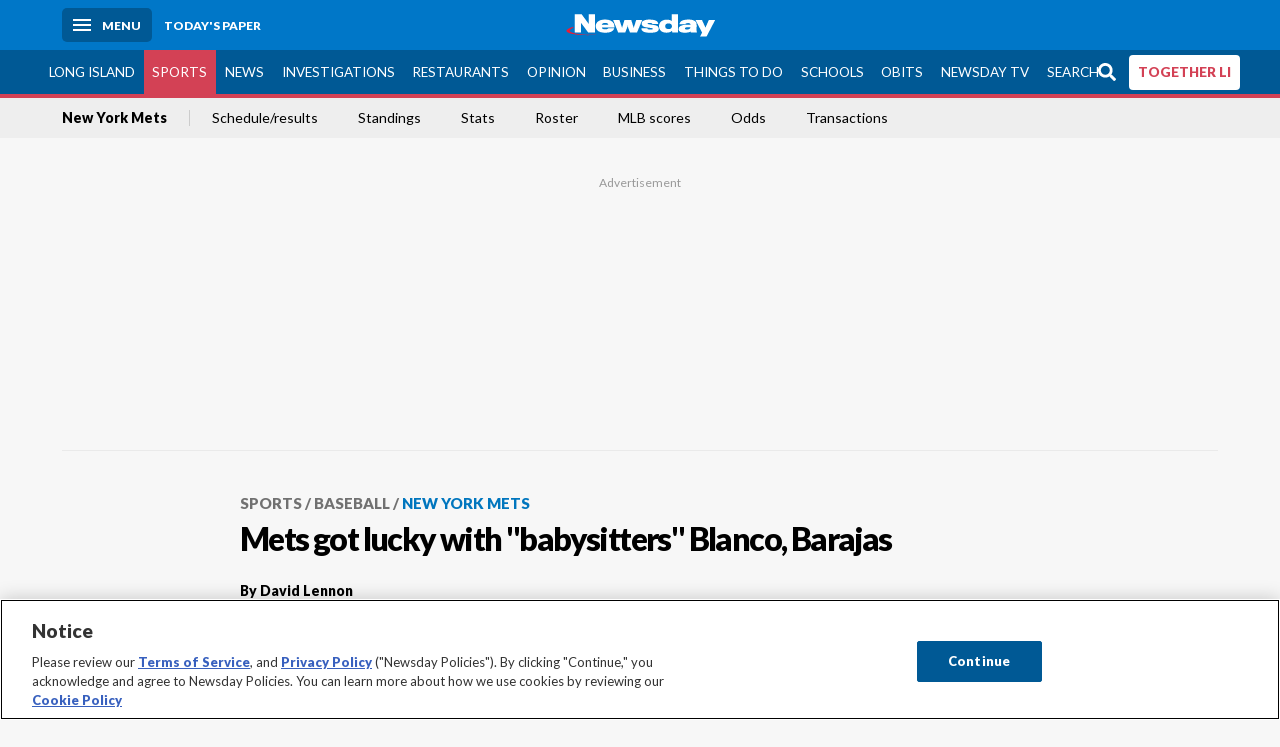

--- FILE ---
content_type: text/html; charset=utf-8
request_url: https://www.newsday.com/sports/baseball/mets/mets-got-lucky-with-babysitters-blanco-barajas-c79367
body_size: 52629
content:
<!DOCTYPE html><html lang="en"><head><meta charSet="utf-8" data-next-head=""/><meta name="viewport" content="width=device-width" data-next-head=""/><link rel="preconnect" href="https://cdn.cookielaw.org" data-next-head=""/><link rel="dns-prefetch" href="https://cdn.cookielaw.org" data-next-head=""/><link rel="preconnect" href="https://htlbid.com" data-next-head=""/><link rel="dns-prefetch" href="https://htlbid.com" data-next-head=""/><link rel="preconnect" href="https://loader.newsday.com" data-next-head=""/><link rel="dns-prefetch" href="https://loader.newsday.com" data-next-head=""/><link rel="preconnect" href="https://cdn.bc0a.com" data-next-head=""/><link rel="dns-prefetch" href="https://cdn.bc0a.com" data-next-head=""/><link rel="preconnect" href="https://widgets.sports.gracenote.com/" data-next-head=""/><link rel="dns-prefetch" href="https://widgets.sports.gracenote.com/" data-next-head=""/><title data-next-head="">Mets got lucky with &quot;babysitters&quot; Blanco, Barajas - Newsday</title><meta name="robots" content="index,follow,noarchive" data-next-head=""/><meta name="twitter:card" content="summary_large_image" data-next-head=""/><meta name="twitter:site" content="@newsday" data-next-head=""/><meta name="twitter:creator" content="@newsday" data-next-head=""/><meta property="og:title" content="Mets got lucky with &quot;babysitters&quot; Blanco, Barajas" data-next-head=""/><meta property="og:url" content="https://www.newsday.com/sports/baseball/mets/mets-got-lucky-with-babysitters-blanco-barajas-c79367" data-next-head=""/><meta property="og:type" content="article" data-next-head=""/><meta property="og:image" content="https://assets.projects.newsday.com/logos/nd-fb-share-logo-600x315.jpg" data-next-head=""/><meta property="og:site_name" content="Newsday" data-next-head=""/><link rel="canonical" href="https://www.newsday.com/sports/baseball/mets/mets-got-lucky-with-babysitters-blanco-barajas-c79367" data-next-head=""/><meta name="apple-itunes-app" content="app-id=358571317, affiliate-data=, app-argument=https://itunes.apple.com/us/app/newsday/id358571317?mt=8" data-next-head=""/><meta name="msvalidate.01" content="AC41EB10D1EC6B5358F0ECA0E861CCAA" data-next-head=""/><meta name="theme-color" content="#0077c8" data-next-head=""/><meta name="google-site-verification" content="WS-IPs_DqbPtrQ9XhKPi_32a-1spE4tjsjhWUqwVVns" data-next-head=""/><meta name="application-name" content="Newsday" data-next-head=""/><meta name="fb:pages" content="19175874448" data-next-head=""/><meta name="origin-trial" content="AxNC/9eKMmjjy1dTV1CFOUFT7kXZR87jH426QDYyiSzWBNkMnd8eKsK1/[base64]" data-next-head=""/><meta name="fb:app_id" content="147686468041" data-next-head=""/><meta name="twitter:image" content="https://assets.projects.newsday.com/logos/nd-fb-share-logo-600x315.jpg" data-next-head=""/><meta name="twitter:app:id:iphone" content="358571317" data-next-head=""/><meta name="twitter:app:id:ipad" content="358571317" data-next-head=""/><meta name="twitter:app:id:googleplay" content="com.pagesuite.newsday" data-next-head=""/><meta name="keywords" content="MLB, National League, NL East, New York Mets, Sports" data-next-head=""/><meta name="sailthru.title" content="Mets got lucky with &quot;babysitters&quot; Blanco, Barajas" data-next-head=""/><meta name="sailthru.date" content="2010-04-23T12:19:51Z" data-next-head=""/><meta name="sailthru.author" content="David Lennon" data-next-head=""/><meta name="onecmsid" data-next-head=""/><link rel="alternate" href="android-app://com.pagesuite.newsday/https://www.newsday.com/json/sports/baseball/mets/mets-got-lucky-with-babysitters-blanco-barajas-c79367" data-next-head=""/><link rel="alternate" href="ios-app://com.pagesuite.newsday/https://www.newsday.com/json/sports/baseball/mets/mets-got-lucky-with-babysitters-blanco-barajas-c79367" data-next-head=""/><link rel="alternate" type="application/rss+xml" title="Most recent from newsday.com" href="https://www.newsday.com/api/rss/recent" data-next-head=""/><link rel="preconnect" href="https://fonts.gstatic.com" crossorigin="true"/><link rel="preload" as="style" href="https://fonts.googleapis.com/css2?family=Lato:wght@400;700;900&amp;family=Work+Sans:wght@600;800&amp;display=swap"/><link rel="preload" href="/_next/static/css/2a7892bca2d326da.css" as="style"/><link rel="preload" href="/_next/static/css/703b3f12415952b6.css" as="style"/><link rel="preload" href="/_next/static/css/88be292609642ac0.css" as="style"/><script type="application/ld+json" data-next-head="">{"@context":"https://schema.org/","@type":"NewsArticle","mainEntityOfPage":"https://www.newsday.com/sports/baseball/mets/mets-got-lucky-with-babysitters-blanco-barajas-c79367","headline":"Mets got lucky with \"babysitters\" Blanco, Barajas","image":"https://cdn.newsday.com/projects/logos/nd-logo-square.jpg?f=Landscape+16%3A9&w=1280&q=1","datePublished":"2010-04-23T12:19:51Z","dateModified":"2010-04-23T12:19:51Z","articleSection":"Sports","keywords":["MLB,National League,NL East,New York Mets,Sports"],"author":{"@type":"Person","name":"David Lennon","url":""},"publisher":{"@type":"Organization","name":"Newsday","logo":{"@type":"ImageObject","url":"https://cdn.newsday.com/projects/logos/nd-logo-square.jpg"}},"isAccessibleForFree":"False","hasPart":{"@type":"WebPageElement","isAccessibleForFree":"False","cssSelector":".contentAccess"}}</script><script type="application/ld+json" data-next-head="">{"@context":"http://schema.org/","@type":"BreadcrumbList","itemListElement":[{"@type":"ListItem","position":1,"name":"Sports","item":"https://www.newsday.com/sports"},{"@type":"ListItem","position":2,"name":"Baseball","item":"https://www.newsday.com/sports/baseball"},{"@type":"ListItem","position":3,"name":"New York Mets","item":"https://www.newsday.com/sports/baseball/mets"}]}</script><link rel="preload" as="image" imageSrcSet="/_next/image?url=https%3A%2F%2Fcdn.newsday.com%2Fimage-service%2Fversion%2Fc%3ANTQ4ZDJlMjAtMmE4MC00%3AZWFiMmRlOGMtZDk3Ny00%2Fcopy-of-spmets250922.jpg%3Ff%3DLandscape%2B16%253A9%26w%3D770%26q%3D1&amp;w=828&amp;q=80 1x, /_next/image?url=https%3A%2F%2Fcdn.newsday.com%2Fimage-service%2Fversion%2Fc%3ANTQ4ZDJlMjAtMmE4MC00%3AZWFiMmRlOGMtZDk3Ny00%2Fcopy-of-spmets250922.jpg%3Ff%3DLandscape%2B16%253A9%26w%3D770%26q%3D1&amp;w=1920&amp;q=80 2x" data-next-head=""/><link rel="preload" as="image" imageSrcSet="/_next/image?url=https%3A%2F%2Fcdn.newsday.com%2Fimage-service%2Fversion%2Fc%3AZGViNTBkMDgtYWMzYS00%3AY2Y0YmE3ODMtZjU2MC00%2Fcopy-of-spmets251214.%3Ff%3DLandscape%2B16%253A9%26w%3D770%26q%3D1&amp;w=828&amp;q=80 1x, /_next/image?url=https%3A%2F%2Fcdn.newsday.com%2Fimage-service%2Fversion%2Fc%3AZGViNTBkMDgtYWMzYS00%3AY2Y0YmE3ODMtZjU2MC00%2Fcopy-of-spmets251214.%3Ff%3DLandscape%2B16%253A9%26w%3D770%26q%3D1&amp;w=1920&amp;q=80 2x" data-next-head=""/><link rel="preload" as="image" imageSrcSet="/_next/image?url=https%3A%2F%2Fcdn.newsday.com%2Fimage-service%2Fversion%2Fc%3AMTk0NGY0NTQtMzc5My00%3AODYzZDQ4OTctNDZkNS00%2Fcopy-of-mets-polanco-baseball.jpeg%3Ff%3DLandscape%2B16%253A9%26w%3D770%26q%3D1&amp;w=828&amp;q=80 1x, /_next/image?url=https%3A%2F%2Fcdn.newsday.com%2Fimage-service%2Fversion%2Fc%3AMTk0NGY0NTQtMzc5My00%3AODYzZDQ4OTctNDZkNS00%2Fcopy-of-mets-polanco-baseball.jpeg%3Ff%3DLandscape%2B16%253A9%26w%3D770%26q%3D1&amp;w=1920&amp;q=80 2x" data-next-head=""/><link rel="preload" as="image" imageSrcSet="/_next/image?url=https%3A%2F%2Fcdn.newsday.com%2Fimage-service%2Fversion%2Fc%3AZmRlN2E5ZjAtZjg5NS00%3ANzE1MTJjZTItOGRlZC00%2Fcopy-of-spextra250817_photo.%3Ff%3DLandscape%2B16%253A9%26w%3D770%26q%3D1&amp;w=828&amp;q=80 1x, /_next/image?url=https%3A%2F%2Fcdn.newsday.com%2Fimage-service%2Fversion%2Fc%3AZmRlN2E5ZjAtZjg5NS00%3ANzE1MTJjZTItOGRlZC00%2Fcopy-of-spextra250817_photo.%3Ff%3DLandscape%2B16%253A9%26w%3D770%26q%3D1&amp;w=1920&amp;q=80 2x" data-next-head=""/><link rel="preload" as="image" imageSrcSet="/_next/image?url=https%3A%2F%2Fcdn.newsday.com%2Fimage-service%2Fversion%2Fc%3AYWFiMzQxOWYtYjBjOC00%3AMGRlMWZhYTQtMjFjZC00%2Fcopy-of-spmetsxmas251219.jpg%3Ff%3DLandscape%2B16%253A9%26w%3D770%26q%3D1&amp;w=828&amp;q=80 1x, /_next/image?url=https%3A%2F%2Fcdn.newsday.com%2Fimage-service%2Fversion%2Fc%3AYWFiMzQxOWYtYjBjOC00%3AMGRlMWZhYTQtMjFjZC00%2Fcopy-of-spmetsxmas251219.jpg%3Ff%3DLandscape%2B16%253A9%26w%3D770%26q%3D1&amp;w=1920&amp;q=80 2x" data-next-head=""/><link rel="stylesheet" href="https://fonts.googleapis.com/css2?family=Lato:wght@400;900&amp;family=Work+Sans:wght@700&amp;display=swap"/><script id="nd_admiral_load" data-nscript="beforeInteractive">!(function(b,_name){b[_name]=b[_name]||function n(){(n.q=n.q||[]).push(arguments)},b[_name].v=b[_name].v||2,b[_name].s="3";!(function(b,n,v,U,Q){function V(U,Q){try{V=b.localStorage,(U=JSON.parse(V[decodeURI(decodeURI('g%2565%257%34I%257%34%2565%256d'))](v)).lgk||[])&&(Q=b[n].pubads())&&U.forEach((function(b){b&&b[0]&&Q.setTargeting(b[0],b[1]||"")}))}catch(q){}var V}try{(Q=b[n]=b[n]||{}).cmd=Q.cmd||[],typeof Q.pubads===U?V():typeof Q.cmd.unshift===U?Q.cmd.unshift(V):Q.cmd.push(V)}catch(q){}})(window,decodeURI(decodeURI('%256%37%256%66%25%36f%25%36%37%25%36%63%25%36%35t%256%31%2567')),"_a"+decodeURI(decodeURI("%51%53%25%3301R%255%35%4eF%25%34e0%2556D%4ej%254%395%25%34%66DY%253%31N%54Q%253%33Q%25%36aF%254%32Qz%25%35%36%25%345%25%35%31%256b%45t%254d%255%31")),"function");;})(window,decodeURI(decodeURI('ad%25%36dir%61l')));!(function(b,n,v,U){v=b.createElement(n),b=b.getElementsByTagName(n)[0],v.async=1,v.src="https://lunchroomlock.com/build/q4uaswq/sblv_y-prod.js",(U=0)&&U(v),b.parentNode.insertBefore(v,b)})(document,"script");</script><link rel="stylesheet" href="/_next/static/css/2a7892bca2d326da.css" data-n-g=""/><link rel="stylesheet" href="/_next/static/css/703b3f12415952b6.css" data-n-p=""/><link rel="stylesheet" href="/_next/static/css/88be292609642ac0.css" data-n-p=""/><noscript data-n-css=""></noscript><script defer="" noModule="" src="/_next/static/chunks/polyfills-42372ed130431b0a.js"></script><script id="layout_dep_js_1" src="https://htlbid.com/v3/newsdayv2.com/htlbid.js" defer="" data-nscript="beforeInteractive"></script><script id="layout_dep_js_3" src="https://loader.newsday.com/prod/newsday/loader.min.js" defer="" data-nscript="beforeInteractive"></script><script src="/_next/static/chunks/webpack-13962512a9c2892d.js" defer=""></script><script src="/_next/static/chunks/framework-5c6aa4eeab4c6f34.js" defer=""></script><script src="/_next/static/chunks/main-24c4122c98f4dfc9.js" defer=""></script><script src="/_next/static/chunks/pages/_app-70e617976dce4370.js" defer=""></script><script src="/_next/static/chunks/bf32f307-377112fe9163e65f.js" defer=""></script><script src="/_next/static/chunks/58474bfb-8fb86143ed249a61.js" defer=""></script><script src="/_next/static/chunks/2734-55f1a75d887f91fd.js" defer=""></script><script src="/_next/static/chunks/4265-2659000e4d6b6b4a.js" defer=""></script><script src="/_next/static/chunks/4232-af4360e2bf07d31f.js" defer=""></script><script src="/_next/static/chunks/2840-15986562d44d0257.js" defer=""></script><script src="/_next/static/chunks/7915-9404091a8a8ccc2e.js" defer=""></script><script src="/_next/static/chunks/pages/%5B...pages%5D-7339dd09c3d64545.js" defer=""></script><script src="/_next/static/newsday-prod-20251217130114/_buildManifest.js" defer=""></script><script src="/_next/static/newsday-prod-20251217130114/_ssgManifest.js" defer=""></script></head><body><link rel="preload" as="image" href="/img/newsdayLogo.svg"/><link rel="preload" as="image" imageSrcSet="/_next/image?url=https%3A%2F%2Fcdn.newsday.com%2Fimage-service%2Fversion%2Fc%3ANTQ4ZDJlMjAtMmE4MC00%3AZWFiMmRlOGMtZDk3Ny00%2Fcopy-of-spmets250922.jpg%3Ff%3DLandscape%2B16%253A9%26w%3D770%26q%3D1&amp;w=828&amp;q=80 1x, /_next/image?url=https%3A%2F%2Fcdn.newsday.com%2Fimage-service%2Fversion%2Fc%3ANTQ4ZDJlMjAtMmE4MC00%3AZWFiMmRlOGMtZDk3Ny00%2Fcopy-of-spmets250922.jpg%3Ff%3DLandscape%2B16%253A9%26w%3D770%26q%3D1&amp;w=1920&amp;q=80 2x"/><link rel="preload" as="image" imageSrcSet="/_next/image?url=https%3A%2F%2Fcdn.newsday.com%2Fimage-service%2Fversion%2Fc%3AZGViNTBkMDgtYWMzYS00%3AY2Y0YmE3ODMtZjU2MC00%2Fcopy-of-spmets251214.%3Ff%3DLandscape%2B16%253A9%26w%3D770%26q%3D1&amp;w=828&amp;q=80 1x, /_next/image?url=https%3A%2F%2Fcdn.newsday.com%2Fimage-service%2Fversion%2Fc%3AZGViNTBkMDgtYWMzYS00%3AY2Y0YmE3ODMtZjU2MC00%2Fcopy-of-spmets251214.%3Ff%3DLandscape%2B16%253A9%26w%3D770%26q%3D1&amp;w=1920&amp;q=80 2x"/><link rel="preload" as="image" imageSrcSet="/_next/image?url=https%3A%2F%2Fcdn.newsday.com%2Fimage-service%2Fversion%2Fc%3AMTk0NGY0NTQtMzc5My00%3AODYzZDQ4OTctNDZkNS00%2Fcopy-of-mets-polanco-baseball.jpeg%3Ff%3DLandscape%2B16%253A9%26w%3D770%26q%3D1&amp;w=828&amp;q=80 1x, /_next/image?url=https%3A%2F%2Fcdn.newsday.com%2Fimage-service%2Fversion%2Fc%3AMTk0NGY0NTQtMzc5My00%3AODYzZDQ4OTctNDZkNS00%2Fcopy-of-mets-polanco-baseball.jpeg%3Ff%3DLandscape%2B16%253A9%26w%3D770%26q%3D1&amp;w=1920&amp;q=80 2x"/><link rel="preload" as="image" imageSrcSet="/_next/image?url=https%3A%2F%2Fcdn.newsday.com%2Fimage-service%2Fversion%2Fc%3AZmRlN2E5ZjAtZjg5NS00%3ANzE1MTJjZTItOGRlZC00%2Fcopy-of-spextra250817_photo.%3Ff%3DLandscape%2B16%253A9%26w%3D770%26q%3D1&amp;w=828&amp;q=80 1x, /_next/image?url=https%3A%2F%2Fcdn.newsday.com%2Fimage-service%2Fversion%2Fc%3AZmRlN2E5ZjAtZjg5NS00%3ANzE1MTJjZTItOGRlZC00%2Fcopy-of-spextra250817_photo.%3Ff%3DLandscape%2B16%253A9%26w%3D770%26q%3D1&amp;w=1920&amp;q=80 2x"/><link rel="preload" as="image" imageSrcSet="/_next/image?url=https%3A%2F%2Fcdn.newsday.com%2Fimage-service%2Fversion%2Fc%3AYWFiMzQxOWYtYjBjOC00%3AMGRlMWZhYTQtMjFjZC00%2Fcopy-of-spmetsxmas251219.jpg%3Ff%3DLandscape%2B16%253A9%26w%3D770%26q%3D1&amp;w=828&amp;q=80 1x, /_next/image?url=https%3A%2F%2Fcdn.newsday.com%2Fimage-service%2Fversion%2Fc%3AYWFiMzQxOWYtYjBjOC00%3AMGRlMWZhYTQtMjFjZC00%2Fcopy-of-spmetsxmas251219.jpg%3Ff%3DLandscape%2B16%253A9%26w%3D770%26q%3D1&amp;w=1920&amp;q=80 2x"/><link rel="preload" as="image" href="https://assets.projects.newsday.com/logos/newsday-logo-200-white.svg"/><link rel="shortcut icon" href="/img/newsday/favicon.ico" type="image/x-icon"/><link rel="apple-touch-icon" sizes="180x180" href="/img/newsday/apple-touch-icon-120x120.png"/><link rel="alternate" type="application/rss+xml" title="Most recent from newsday.com" href="/api/rss/recent"/><div id="__next"><header class="masthead Header_masthead__Hx970" role="banner" id="masthead"><div class="container Header_container__v4Zn3 container"><div class="headL Header_headL__oPmVA"><a href="#site-content" class="skip-play Header_skip-play__43P67">Skip to content</a><button class="menu-btn Header_menu-btn__jp_j9 mBtn" aria-label="Menu"><span></span><em>Menu</em></button><a class="actToggle sBtn Header_sBtn__ICOAX ss" href="https://paper.newsday.com"><em>Today&#x27;s paper</em></a></div><a class="logo Header_logo__X2AKx" href="/"><img alt="Newsday" src="/img/newsdayLogo.svg" width="140" height="48"/></a><div class="headR Header_headR__JJ9vo"></div></div></header><div class="sub-nav Header_sub-nav__ur3AV"><div class="container Header_container__v4Zn3 container"><div class="searchBox" data-step="9" data-intro="We&#x27;ve upgraded our search engine to help you find exactly what you are looking for."></div><nav id="nav"><a class="long-island Header_long-island__YP6aY" href="/long-island">Long Island</a><a class="sports Header_sports__giLm0 active Header_active__Ly_zN" href="/sports">Sports</a><a class="news" href="/news/nation">News</a><a class="investigations" href="/long-island/investigations">Investigations</a><a class="restaurants" href="/lifestyle/restaurants">Restaurants</a><a class="opinion Header_opinion__lFa75" href="/opinion">Opinion</a><a class="business Header_business__4VxOu" href="/business">Business</a><a class="things-to-do" href="/lifestyle">Things to Do</a><a class="schools" href="/long-island/education">Schools</a><a class="obits" href="https://www.legacy.com/obituaries/newsday/">Obits</a><a class="newsday-tv" href="https://tv.newsday.com">Newsday TV</a><a class="search Header_search__2K7dz" href="/search/stories">Search</a><a class="together-li" href="/together-li">TOGETHER LI</a></nav></div></div><div class="pane SandwichNav_pane__yAJ50"><button aria-label="Close" class="x SandwichNav_x__tNljz btn"></button><section class="weather Weather_weather__eLJLz placeholder Weather_placeholder__P8UXq"></section></div><div class="trending-nav Header_trending-nav__antym"><div class="container Header_container__v4Zn3 container"><nav id="trendingSubNav"><a class="nd-link" href="/sports/baseball/mets">New York Mets</a><a class="nd-link" href="https://newsday.sports.gracenote.com/baseball/mlb/teamschedule/2964">Schedule/results</a><a class="nd-link" href="https://newsday.sports.gracenote.com/baseball/mlb/standings">Standings</a><a class="nd-link" href="https://newsday.sports.gracenote.com/baseball/mlb/teamstatistics/2964">Stats</a><a class="nd-link" href="https://newsday.sports.gracenote.com/baseball/mlb/teamroster/2964">Roster</a><a class="nd-link" href="https://newsday.sports.gracenote.com/baseball/mlb/scores">MLB scores</a><a class="nd-link" href="https://newsday.sports.gracenote.com/baseball/mlb/odds">Odds</a><a class="nd-link" href="https://newsday.sports.gracenote.com/baseball/mlb/transactions">Transactions</a></nav></div><div class="scroll-progress"><div class="bar" style="width:0%"></div></div></div><main class="container "><article class="story ux full sports baseball new-york-mets"><div class="ad ad_ad__OKN7W full-banner ad_full-banner__KM541 top ad_top__rbWy5"></div><header id="head" class="page-top PageHeader_page-top__6JoVN"><strong class="breadcrumb Breadcrumbs_breadcrumb__U3L3W"><a class="nd-link" href="/sports">Sports</a><a class="nd-link" href="/sports/baseball">Baseball</a><a class="nd-link" href="/sports/baseball/mets">New York Mets</a></strong><h1>Mets got lucky with &quot;babysitters&quot; Blanco, Barajas</h1></header><div class="primary"><div class="byline Byline_byline__7W6Ao"><strong>By <!-- -->David Lennon</strong><time dateTime="2010-04-23T12:19:51.000Z">April 23, 2010</time></div><div class="share-frame-v2 share-tools_share-frame-v2__hJdMo"><div class="share-tools share-tools_share-tools__viyV_" style="display:none"><a class="fb share-tools_fb__qjq2r" rel="noopener noreferrer" href="https://www.facebook.com/sharer/sharer.php?u=https://www.newsday.com/sports/baseball/mets/mets-got-lucky-with-babysitters-blanco-barajas-c79367?utm_medium=site_share_tools&amp;utm_campaign=share_icons&amp;utm_source=facebook" width="600" height="360" target="_blank"><svg class="icon Icon_icon__Haypr" focusable="false" aria-hidden="true"><use href="/img/site-icon-sprites.svg?v=newsday-prod-20251217130114#facebook-f"></use></svg> </a><a class="tw share-tools_tw__4oYAb" rel="noopener noreferrer" href="https://twitter.com/intent/tweet?text=Mets%20got%20lucky%20with%20%22babysitters%22%20Blanco,%20Barajas&amp;url=https://www.newsday.com/sports/baseball/mets/mets-got-lucky-with-babysitters-blanco-barajas-c79367?utm_medium=site_share_tools&amp;utm_campaign=share_icons&amp;utm_source=twitter&amp;via=Newsday" data-mention="@Newsday" width="550" height="440" target="_blank"><svg class="icon Icon_icon__Haypr" focusable="false" aria-hidden="true"><use href="/img/site-icon-sprites.svg?v=newsday-prod-20251217130114#x-social-logo"></use></svg> </a><a class="env share-tools_env__4tzBA" href="mailto:?subject=Mets%20got%20lucky%20with%20%22babysitters%22%20Blanco,%20Barajas&amp;body=,%0D%0Ahttps://www.newsday.com/sports/baseball/mets/mets-got-lucky-with-babysitters-blanco-barajas-c79367?utm_medium=site_share_tools&amp;utm_campaign=share_icons&amp;utm_source=email" data-rel="external"><svg class="icon Icon_icon__Haypr" focusable="false" aria-hidden="true"><use href="/img/site-icon-sprites.svg?v=newsday-prod-20251217130114#envelope"></use></svg> </a><button class="print-btn share-tools_print-btn__9hb3X print"><svg class="icon Icon_icon__Haypr" focusable="false" aria-hidden="true"><use href="/img/site-icon-sprites.svg?v=newsday-prod-20251217130114#print"></use></svg></button></div><button class="share-toggle"><svg class="icon Icon_icon__Haypr" focusable="false" aria-hidden="true"><use href="/img/site-icon-sprites.svg?v=newsday-prod-20251217130114#share"></use></svg>Share</button></div><div class="contentAccess"><div class="continue-reading ContinueReading_continue-reading__uTArZ active ContinueReading_active__SOMMR" style="max-height:100%"><p>The Mets knew they needed to upgrade the catching position this offseason, given Omir Santos&#x27; game-calling issues and Josh Thole&#x27;s inexperience. But the plan didn&#x27;t go as expected when Bengie Molina spurned their two-year, $10-million offer and returned to the Giants. That left Omar Minaya with Henry Blanco, a 38-year-old backup, and little else, until Rod Barajas fell into their laps only hours before the start of spring training.</p><p>As it turned out, the Mets found exactly what they were looking for - a pair of catchers capable of making their pitching staff better. That&#x27;s the subject of today&#x27;s Mets Insider, where John Maine jokingly refers to Blanco as a &quot;babysitter&quot; for Mike Pelfrey. And Pelfrey doesn&#x27;t have a problem with it either. From the Insider:</p><p><span class="Apple-style-span" style="font-family:arial, helvetica, verdana, sans-serif;font-size:14px;color:rgb(5, 15, 32);line-height:13px"> </span></p><div class=""></div><p style="margin-top:1em;margin-right:0px;margin-bottom:1em;margin-left:0px;padding-top:0px;padding-right:0px;padding-bottom:0px;padding-left:0px;border-top-width:0px;border-right-width:0px;border-bottom-width:0px;border-left-width:0px;border-style:initial;border-color:initial;outline-width:0px;outline-style:initial;outline-color:initial;vertical-align:baseline;background-image:initial;background-attachment:initial;background-origin:initial;background-clip:initial;background-color:transparent;font-size:14px;line-height:1.4em;color:rgb(5, 15, 32);background-position:initial initial;background-repeat:initial initial"><em>&quot;That&#x27;s kind of what he is,&quot; Pelfrey said. &quot;Any time you can have a guy around like that to talk to you and let you know what you are doing, it allows you to learn and it allows you to get better.&quot;</em></p><p style="margin-top:1em;margin-right:0px;margin-bottom:1em;margin-left:0px;padding-top:0px;padding-right:0px;padding-bottom:0px;padding-left:0px;border-top-width:0px;border-right-width:0px;border-bottom-width:0px;border-left-width:0px;border-style:initial;border-color:initial;outline-width:0px;outline-style:initial;outline-color:initial;vertical-align:baseline;background-image:initial;background-attachment:initial;background-origin:initial;background-clip:initial;background-color:transparent;font-size:14px;line-height:1.4em;color:rgb(5, 15, 32);background-position:initial initial;background-repeat:initial initial"><em>Barajas and Blanco were comfortable with the &quot;baby-sitter&quot; label, too.</em></p><p style="margin-top:1em;margin-right:0px;margin-bottom:1em;margin-left:0px;padding-top:0px;padding-right:0px;padding-bottom:0px;padding-left:0px;border-top-width:0px;border-right-width:0px;border-bottom-width:0px;border-left-width:0px;border-style:initial;border-color:initial;outline-width:0px;outline-style:initial;outline-color:initial;vertical-align:baseline;background-image:initial;background-attachment:initial;background-origin:initial;background-clip:initial;background-color:transparent;font-size:14px;line-height:1.4em;color:rgb(5, 15, 32);background-position:initial initial;background-repeat:initial initial"><em>&quot;If we have to do that sometimes, we&#x27;ll do it,&quot; Blanco said. &quot;They&#x27;re the main guys on the field and that&#x27;s our responsibility - to deal with those types of little things that probably nobody sees on the field.&quot;</em></p><p style="margin-top:1em;margin-right:0px;margin-bottom:1em;margin-left:0px;padding-top:0px;padding-right:0px;padding-bottom:0px;padding-left:0px;border-top-width:0px;border-right-width:0px;border-bottom-width:0px;border-left-width:0px;border-style:initial;border-color:initial;outline-width:0px;outline-style:initial;outline-color:initial;vertical-align:baseline;background-image:initial;background-attachment:initial;background-origin:initial;background-clip:initial;background-color:transparent;font-size:14px;line-height:1.4em;color:rgb(5, 15, 32);background-position:initial initial;background-repeat:initial initial"><em>Added Barajas, &quot;You have to be like a parent. Get them back on the right path. Just try to steer them, whether it&#x27;s in a tough way or an encouraging way or whatever way that person responds to.&quot;</em></p></div></div><div class="ad ad_ad__OKN7W mobvar ad_mobvar__C_aXw"></div></div><div class="secondary"><div id="mets-article-right-rail" class="topSiteStories ux"><div class="mod-head ModHead_mod-head__Aavlu"><a class="nd-link" href="/sports/baseball/mets/mets-got-lucky-with-babysitters-blanco-barajas-c79367#"><h2>More Mets headlines</h2><svg class="icon Icon_icon__Haypr chevron-link" focusable="false" aria-hidden="true"><use href="/img/site-icon-sprites.svg?v=newsday-prod-20251217130114#chevron-right"></use></svg></a></div><div class="headlines"><a class="headline-item Headline_headline-item__HAicg no-teaser sports baseball new-york-mets time-on" aria-label="Mets trade Jeff McNeil to A&#x27;s for minor-league pitcher" href="/sports/baseball/mets/jeff-mcneil-mets-regatayu"><figure class="img Image_img__VNXHO landscape eager"><img alt="" loading="eager" width="770" height="433.125" decoding="async" data-nimg="1" style="color:transparent" srcSet="/_next/image?url=https%3A%2F%2Fcdn.newsday.com%2Fimage-service%2Fversion%2Fc%3ANTQ4ZDJlMjAtMmE4MC00%3AZWFiMmRlOGMtZDk3Ny00%2Fcopy-of-spmets250922.jpg%3Ff%3DLandscape%2B16%253A9%26w%3D770%26q%3D1&amp;w=828&amp;q=80 1x, /_next/image?url=https%3A%2F%2Fcdn.newsday.com%2Fimage-service%2Fversion%2Fc%3ANTQ4ZDJlMjAtMmE4MC00%3AZWFiMmRlOGMtZDk3Ny00%2Fcopy-of-spmets250922.jpg%3Ff%3DLandscape%2B16%253A9%26w%3D770%26q%3D1&amp;w=1920&amp;q=80 2x" src="/_next/image?url=https%3A%2F%2Fcdn.newsday.com%2Fimage-service%2Fversion%2Fc%3ANTQ4ZDJlMjAtMmE4MC00%3AZWFiMmRlOGMtZDk3Ny00%2Fcopy-of-spmets250922.jpg%3Ff%3DLandscape%2B16%253A9%26w%3D770%26q%3D1&amp;w=1920&amp;q=80"/></figure><div><strong class="headline">Mets trade Jeff McNeil to A&#x27;s for minor-league pitcher<!-- --> </strong></div><div class="headline-row Headline_headline-row__jcr0e"><div class="info Headline_info__zmQI0"><span class="time-to-read Headline_time-to-read__zSk3S"><svg class="icon Icon_icon__Haypr" focusable="false" aria-hidden="true"><use href="/img/site-icon-sprites.svg?v=newsday-prod-20251217130114#clock"></use></svg><span>3m read</span></span></div><div class="buttons Headline_buttons__agaUT"><button class="share Headline_share__uYQf0"><svg class="icon Icon_icon__Haypr" focusable="false" aria-hidden="true"><use href="/img/site-icon-sprites.svg?v=newsday-prod-20251217130114#share"></use></svg></button></div></div></a><a class="headline-item Headline_headline-item__HAicg no-teaser sports baseball new-york-mets time-on" aria-label="New Met Polanco expects &#x27;good amount&#x27; of time at first base" href="/sports/baseball/mets/jorge-polanco-first-base-swrs4zn7"><figure class="img Image_img__VNXHO landscape eager"><img alt="" loading="eager" width="770" height="433.125" decoding="async" data-nimg="1" style="color:transparent" srcSet="/_next/image?url=https%3A%2F%2Fcdn.newsday.com%2Fimage-service%2Fversion%2Fc%3AZGViNTBkMDgtYWMzYS00%3AY2Y0YmE3ODMtZjU2MC00%2Fcopy-of-spmets251214.%3Ff%3DLandscape%2B16%253A9%26w%3D770%26q%3D1&amp;w=828&amp;q=80 1x, /_next/image?url=https%3A%2F%2Fcdn.newsday.com%2Fimage-service%2Fversion%2Fc%3AZGViNTBkMDgtYWMzYS00%3AY2Y0YmE3ODMtZjU2MC00%2Fcopy-of-spmets251214.%3Ff%3DLandscape%2B16%253A9%26w%3D770%26q%3D1&amp;w=1920&amp;q=80 2x" src="/_next/image?url=https%3A%2F%2Fcdn.newsday.com%2Fimage-service%2Fversion%2Fc%3AZGViNTBkMDgtYWMzYS00%3AY2Y0YmE3ODMtZjU2MC00%2Fcopy-of-spmets251214.%3Ff%3DLandscape%2B16%253A9%26w%3D770%26q%3D1&amp;w=1920&amp;q=80"/><div class="watch-vid Headline_watch-vid__tTlCv"><span><svg class="icon Icon_icon__Haypr" focusable="false" aria-hidden="true"><use href="/img/site-icon-sprites.svg?v=newsday-prod-20251217130114#play"></use></svg></span></div></figure><div><strong class="headline">New Met Polanco expects &#x27;good amount&#x27; of time at first base<!-- --> </strong></div><div class="headline-row Headline_headline-row__jcr0e"><div class="info Headline_info__zmQI0"><span class="time-to-read Headline_time-to-read__zSk3S"><svg class="icon Icon_icon__Haypr" focusable="false" aria-hidden="true"><use href="/img/site-icon-sprites.svg?v=newsday-prod-20251217130114#clock"></use></svg><span>3m read</span></span></div><div class="buttons Headline_buttons__agaUT"><button class="share Headline_share__uYQf0"><svg class="icon Icon_icon__Haypr" focusable="false" aria-hidden="true"><use href="/img/site-icon-sprites.svg?v=newsday-prod-20251217130114#share"></use></svg></button></div></div></a><a class="headline-item Headline_headline-item__HAicg no-teaser sports baseball new-york-mets time-on" aria-label="Polanco on playing first, joining the Mets" href="/sports/baseball/mets/jorge-polanco-mets-video-yf86y8oi"><figure class="img Image_img__VNXHO landscape eager"><img alt="" loading="eager" width="770" height="433.125" decoding="async" data-nimg="1" style="color:transparent" srcSet="/_next/image?url=https%3A%2F%2Fcdn.newsday.com%2Fimage-service%2Fversion%2Fc%3AMTk0NGY0NTQtMzc5My00%3AODYzZDQ4OTctNDZkNS00%2Fcopy-of-mets-polanco-baseball.jpeg%3Ff%3DLandscape%2B16%253A9%26w%3D770%26q%3D1&amp;w=828&amp;q=80 1x, /_next/image?url=https%3A%2F%2Fcdn.newsday.com%2Fimage-service%2Fversion%2Fc%3AMTk0NGY0NTQtMzc5My00%3AODYzZDQ4OTctNDZkNS00%2Fcopy-of-mets-polanco-baseball.jpeg%3Ff%3DLandscape%2B16%253A9%26w%3D770%26q%3D1&amp;w=1920&amp;q=80 2x" src="/_next/image?url=https%3A%2F%2Fcdn.newsday.com%2Fimage-service%2Fversion%2Fc%3AMTk0NGY0NTQtMzc5My00%3AODYzZDQ4OTctNDZkNS00%2Fcopy-of-mets-polanco-baseball.jpeg%3Ff%3DLandscape%2B16%253A9%26w%3D770%26q%3D1&amp;w=1920&amp;q=80"/><div class="watch-vid Headline_watch-vid__tTlCv"><span><svg class="icon Icon_icon__Haypr" focusable="false" aria-hidden="true"><use href="/img/site-icon-sprites.svg?v=newsday-prod-20251217130114#play"></use></svg></span></div></figure><div><strong class="headline">Polanco on playing first, joining the Mets<!-- --> </strong></div><div class="headline-row Headline_headline-row__jcr0e"><div class="info Headline_info__zmQI0"></div><div class="buttons Headline_buttons__agaUT"><button class="share Headline_share__uYQf0"><svg class="icon Icon_icon__Haypr" focusable="false" aria-hidden="true"><use href="/img/site-icon-sprites.svg?v=newsday-prod-20251217130114#share"></use></svg></button></div></div></a><a class="headline-item Headline_headline-item__HAicg no-teaser sports baseball time-on" aria-label="Report: Mets, Yankees have to pay millions in luxury tax" href="/sports/baseball/mets-yankees-luxury-tax-k1r8vnx3"><figure class="img Image_img__VNXHO landscape eager"><img alt="" loading="eager" width="770" height="433.125" decoding="async" data-nimg="1" style="color:transparent" srcSet="/_next/image?url=https%3A%2F%2Fcdn.newsday.com%2Fimage-service%2Fversion%2Fc%3AZmRlN2E5ZjAtZjg5NS00%3ANzE1MTJjZTItOGRlZC00%2Fcopy-of-spextra250817_photo.%3Ff%3DLandscape%2B16%253A9%26w%3D770%26q%3D1&amp;w=828&amp;q=80 1x, /_next/image?url=https%3A%2F%2Fcdn.newsday.com%2Fimage-service%2Fversion%2Fc%3AZmRlN2E5ZjAtZjg5NS00%3ANzE1MTJjZTItOGRlZC00%2Fcopy-of-spextra250817_photo.%3Ff%3DLandscape%2B16%253A9%26w%3D770%26q%3D1&amp;w=1920&amp;q=80 2x" src="/_next/image?url=https%3A%2F%2Fcdn.newsday.com%2Fimage-service%2Fversion%2Fc%3AZmRlN2E5ZjAtZjg5NS00%3ANzE1MTJjZTItOGRlZC00%2Fcopy-of-spextra250817_photo.%3Ff%3DLandscape%2B16%253A9%26w%3D770%26q%3D1&amp;w=1920&amp;q=80"/></figure><div><strong class="headline">Report: Mets, Yankees have to pay millions in luxury tax<!-- --> </strong></div><div class="headline-row Headline_headline-row__jcr0e"><div class="info Headline_info__zmQI0"><span class="time-to-read Headline_time-to-read__zSk3S"><svg class="icon Icon_icon__Haypr" focusable="false" aria-hidden="true"><use href="/img/site-icon-sprites.svg?v=newsday-prod-20251217130114#clock"></use></svg><span>2m read</span></span></div><div class="buttons Headline_buttons__agaUT"><button class="share Headline_share__uYQf0"><svg class="icon Icon_icon__Haypr" focusable="false" aria-hidden="true"><use href="/img/site-icon-sprites.svg?v=newsday-prod-20251217130114#share"></use></svg></button></div></div></a><a class="headline-item Headline_headline-item__HAicg no-teaser sports columnists anthony-rieber time-on" aria-label="Rieber: Mets may be forced to move young pitchers to make big splash" href="/sports/columnists/anthony-rieber/mets-clay-holmes-santa-claus-nolan-mclean-brandon-sproat-jonah-tong-dydia7tp"><figure class="img Image_img__VNXHO landscape eager"><img alt="" loading="eager" width="770" height="433.125" decoding="async" data-nimg="1" style="color:transparent" srcSet="/_next/image?url=https%3A%2F%2Fcdn.newsday.com%2Fimage-service%2Fversion%2Fc%3AYWFiMzQxOWYtYjBjOC00%3AMGRlMWZhYTQtMjFjZC00%2Fcopy-of-spmetsxmas251219.jpg%3Ff%3DLandscape%2B16%253A9%26w%3D770%26q%3D1&amp;w=828&amp;q=80 1x, /_next/image?url=https%3A%2F%2Fcdn.newsday.com%2Fimage-service%2Fversion%2Fc%3AYWFiMzQxOWYtYjBjOC00%3AMGRlMWZhYTQtMjFjZC00%2Fcopy-of-spmetsxmas251219.jpg%3Ff%3DLandscape%2B16%253A9%26w%3D770%26q%3D1&amp;w=1920&amp;q=80 2x" src="/_next/image?url=https%3A%2F%2Fcdn.newsday.com%2Fimage-service%2Fversion%2Fc%3AYWFiMzQxOWYtYjBjOC00%3AMGRlMWZhYTQtMjFjZC00%2Fcopy-of-spmetsxmas251219.jpg%3Ff%3DLandscape%2B16%253A9%26w%3D770%26q%3D1&amp;w=1920&amp;q=80"/></figure><div><strong class="headline">Rieber: Mets may be forced to move young pitchers to make big splash<!-- --> </strong></div><div class="headline-row Headline_headline-row__jcr0e"><div class="info Headline_info__zmQI0"><span class="time-to-read Headline_time-to-read__zSk3S"><svg class="icon Icon_icon__Haypr" focusable="false" aria-hidden="true"><use href="/img/site-icon-sprites.svg?v=newsday-prod-20251217130114#clock"></use></svg><span>4m read</span></span></div><div class="buttons Headline_buttons__agaUT"><button class="share Headline_share__uYQf0"><svg class="icon Icon_icon__Haypr" focusable="false" aria-hidden="true"><use href="/img/site-icon-sprites.svg?v=newsday-prod-20251217130114#share"></use></svg></button></div></div></a></div></div></div><div id="pageData" data-omni="{&quot;setblockedsite&quot;:&quot;metered&quot;,&quot;setblocked&quot;:&quot;metered&quot;,&quot;aceID&quot;:&quot;1.1877459&quot;,&quot;deskID&quot;:&quot;&quot;}"></div><div class="nativo"></div></article></main><style id="nd_custom_site_css">/* to remove border from module */
.module.no-bar .mod-head {
  border-bottom: 0;
}

/* dangerous roads ticker */
.dangerous-roads-ticker {
  background: white;
  .mod-head {
     background: white; 
    margin-top: 4px;
    h2 {
      padding: 22px 0 0 0;
    }
    img {
      width: 250px;
    }
    svg {
      display:none;
    }
  }
}

a.Expose_headline-component__CPIUR svg {
     height: 40px;
}
 .newsday time + time{
    display:none;
}

/* Begin Home Page Game Promos */
.headline-item.game-promo {
  width: 100%;
  position: relative;
  background-color: #fff;
  display: block;
  border-top: 4px solid #f7f7f7;
  padding: 22px;
  page-break-inside: avoid;
  break-inside: avoid;
  overflow: hidden;
}

.headline-item.game-promo figure {
  margin-left: 22px;
  float: right;
  width: 125px;
  line-height: 0;
  margin-bottom: 0;
}

.headline-item.game-promo p {
  color: #666;
  margin: 5px 0 0;
  line-height: 1.4;
  font-size: 1.4rem;
}
/* End Home Page Game Promos */

/* Fixing Weather Layer Image; ACE-1735 */
.wxmap--src-widgets-map-components-layouts-default-layers-layers-modal__tab-content img {
width: auto;
}

/* Feed Me Shorts over VV module on HP (ACE-2216) */

#Vertical-videos > .mod-head {
    position: relative;
}

[id*="Vertical-videos"].carousel-frame > .mod-head svg {
    width: 250px;
}

/* Fixes misaligned top media animations */
article.full[class*=ux] .primary>figure[class*=vdx] {
  margin: 0 auto 22px!important;
}
/* fixes summary box in single column page (movie review) ACE-2655 */
@media (min-width: 970px) {
  .contentAccess > .summary {
    position: relative;
    right: -100px;
  }
}

/* styles for Together LI navigation */
#nav a.together-li {
    background: #FFF;
    color: #d34155;
    border-radius: 4px;
    height: 35px;
    font-weight: 700;
}

#navMenu li.together-li div {
    background: #005995;
}

#navMenu li.together-li a {
    background: #FFF;
    color: #d34155;
    border-radius: 4px;
    margin: 11px;
      font-weight: 700;
}

/* cancels out summary box that gets pulled to the left */
.contentAccess > .summary {
  position: static;
  margin: 22px auto;
}

/* hide top banner ad */
/*.ad.top{
  display: none;
}*/

/*Beta Labels for Home PAge Promo */

#Games-promo [href*="mind-training"] time {
    display: none;
}

#Games-promo [href*="mind-training"]:after {
    position: absolute;
    top: 6px;
    left: 6px;
    content: "NEW";
    background: #f3546a;
    padding: 6px;
    border-radius: 4px;
    color: white;
    font-size: 14px;
    box-shadow: 0 1px 3px rgba(0,0,0,.5);
}

/* Homepage feedme section icon row fix */
main.newsday section#Feed-Me .headline .headline-row{
    margin: auto 0 11px;
}
</style><div class="overlay DeepLink_overlay__gokgL"></div><section class="deeplink DeepLink_deeplink__FwSYZ"><a class="close DeepLink_close__I1M0e" href="#"><svg class="icon Icon_icon__Haypr" focusable="false" aria-hidden="true"><use href="/img/site-icon-sprites.svg?v=newsday-prod-20251217130114#times"></use></svg></a><h3>Stay logged in.</h3><p>The Newsday app makes it easier to access content without having to log in.</p><div><a class="btn DeepLink_btn__ifZIk" href="#">Read<!-- --> in the app</a></div><div></div></section><script id="layout_dep_js_7" strategy="beforeInteractive" src="https://cdn.cookielaw.org/consent/tcf.stub.js"></script><script id="layout_dep_js_8" strategy="beforeInteractive" data-domain-script="5713c53d-3211-42c9-a5b3-6dc8a2324a11" src="https://cdn.cookielaw.org/scripttemplates/otSDKStub.js"></script><script id="layout_dep_js_9" strategy="beforeInteractive" ccpa-opt-out-ids="C0004" ccpa-opt-out-geo="ca" ccpa-opt-out-lspa="false" src="https://cdn.cookielaw.org/opt-out/otCCPAiab.js"></script><div class="footer-search Footer_footer-search__kCHWA"><strong>Didn&#x27;t find what you were looking for?</strong><form name="search-form" action="" method="GET"><fieldset><input type="search" class="text" placeholder="Search newsday.com" autoComplete="off" autoCorrect="off" maxLength="512"/><button value="Search" class="ltBtn" type="submit" aria-label="Search"><svg class="icon Icon_icon__Haypr" focusable="false" aria-hidden="true"><use href="/img/site-icon-sprites.svg?v=newsday-prod-20251217130114#search"></use></svg></button></fieldset></form></div><div class="ad ad_ad__OKN7W full-banner ad_full-banner__KM541 bottom"></div><div class="fixed-modal NDDefaultMobile_fixed-modal__UKiPB"><div class="mobile-toaster-container NDDefaultMobile_mobile-toaster-container__wVNmF ab-newsday-theme-mobile NDDefaultMobile_ab-newsday-theme-mobile__1qtWZ"><img class="nd-logo _MobileComponents_nd-logo__28qn7" src="https://assets.projects.newsday.com/logos/newsday-logo-200-white.svg" alt="Newsday Logo"/><button class="close-button _MobileComponents_close-button__CSfhg white-x _MobileComponents_white-x__cLoXf" aria-label="close"><svg class="icon Icon_icon__Haypr" focusable="false" aria-hidden="true"><use href="/img/site-icon-sprites.svg?v=newsday-prod-20251217130114#times"></use></svg></button><span>SUBSCRIBE</span><p>Unlimited Digital Access<span>Only 25¢</span>for 6 months</p><div class="cta NDDefaultMobile_cta__GR3FC"><a class="buyDigital" href="https://subscribe.newsday.com/Subscribe5?sitecode=Ncom&amp;ofrgp_code=paywallToasterMobilePw240049ControlA&amp;returnUrl=https%3A%2F%2Fwww.newsday.com%2Fonboarding%2F%3FclearUserState%3Dtrue">ACT NOW</a><span>SALE ENDS SOON | CANCEL ANYTIME</span></div></div></div><footer class="site-footer Footer_site-footer__HIW7S"><div id="toaster-wrap" class="subOffer fixed-bottom"></div><section id="foot" class="container"><div class="link-columns Footer_link-columns__bST4W"><nav class="col-4"><h3>Quick Links</h3><a class="nd-link" href="https://projects.newsday.com/long-island/about-us/">About Us</a><a class="nd-link" href="/subscribe/offers">Subscribe</a><a class="nd-link" href="https://paper.newsday.com">Today&#x27;s paper</a><a class="nd-link" href="/newsletters">Email newsletters</a><a class="nd-link" href="/newsday-live">Newsday Live</a><a class="nd-link" href="/careers">Careers</a><a class="nd-link" href="/manageaccount">Manage my account</a><a class="nd-link" href="/services/newsday-apps-ios-android-wdhvqyhx">Mobile &amp; TV apps</a><a class="nd-link" href="/services/contest">Contests</a><a class="nd-link" href="https://newsday.newspapers.com/">Archives</a></nav><nav class="col-4"><h3>Advertising</h3><a class="nd-link" href="/services/advertising/advertising-page-2025-lh0xyb0i">Media Kit</a><a class="nd-link" href="https://mediakit.newsday.com/brand360/">Brand 360</a><a class="nd-link" href="https://productions.newsday.com/">Newsday Productions</a><a class="nd-link" href="https://newsdayconnect.com/">Newsday Connect</a><a class="nd-link" href="/classifieds">Classifieds</a><a class="nd-link" href="https://newyorkpublicnotices.com">Public Notices</a></nav><nav class="col-4"><h3>News</h3><a class="nd-link" href="/long-island">Long Island</a><a class="nd-link" href="/sports">Sports</a><a class="nd-link" href="/opinion">Opinion</a><a class="nd-link" href="/long-island/politics">Politics</a><a class="nd-link" href="/news/nation">News</a><a class="nd-link" href="/business">Business</a><a class="nd-link" href="/long-island/towns">Towns</a><a class="nd-link" href="/sports/high-school">High school sports</a></nav><nav class="col-4"><h3>Featured</h3><a class="nd-link" href="/funbook">Funbook</a><a class="nd-link" href="https://www.legacy.com/obituaries/newsday/">Obituaries</a><a class="nd-link" href="/entertainment/crossword-puzzle">Crosswords</a><a class="nd-link" href="/lifestyle">Things to Do</a><a class="nd-link" href="/entertainment">Entertainment</a><a class="nd-link" href="/lifestyle/restaurants">Restaurants</a><a class="nd-link" href="/lifestyle/family">Family</a><a class="nd-link" href="/travel">Travel</a><a class="nd-link" href="/nextli">NextLI</a></nav></div><p><a class="nd-link" href="/privacy">Privacy Policy</a> | <a class="nd-link" href="/terms">Terms of service</a> | <a class="nd-link" href="/homedeliveryterms">Subscription terms</a> | <a class="nd-link" href="/services/cookie-policy-yzw4eicr#manage">Your ad choices</a> | <a class="ot-sdk-show-settings" href="/sports/baseball/mets/mets-got-lucky-with-babysitters-blanco-barajas-c79367#">Cookie Settings</a> | <a class="nd-link" href="/services/newsday-llc-privacy-policy-fasg61nc#ca_residents">California Privacy Rights</a> | <a class="nd-link" href="https://projects.newsday.com/long-island/about-us/">About Us</a> | <a class="nd-link" href="/contact">Contact Newsday</a> | <a class="nd-link" href="http://www.newsdayreprints.com/">Reprints &amp; permissions</a> | <a class="nd-link" href="/advertise">Advertise with Newsday</a> | <a class="nd-link" href="/help">Help</a></p><p class="copyright">Copyright ©<!-- -->2025<!-- --> Newsday. All rights reserved.</p><div class="soc Footer_soc___GhxV"><a class="nd-link" aria-label="Visit Newsday on Facebook" href="/facebook"><svg class="icon Icon_icon__Haypr" focusable="false" aria-hidden="true"><use href="/img/site-icon-sprites.svg?v=newsday-prod-20251217130114#facebook-f"></use></svg></a><a class="nd-link" aria-label="Visit Newsday on X" href="/twitter"><svg class="icon Icon_icon__Haypr" focusable="false" aria-hidden="true"><use href="/img/site-icon-sprites.svg?v=newsday-prod-20251217130114#x-social-logo"></use></svg></a><a class="nd-link" aria-label="Visit Newsday on Instagram" href="https://www.instagram.com/newsday"><svg class="icon Icon_icon__Haypr" focusable="false" aria-hidden="true"><use href="/img/site-icon-sprites.svg?v=newsday-prod-20251217130114#instagram"></use></svg></a></div></section></footer></div><script id="__NEXT_DATA__" type="application/json">{"props":{"pageProps":{"data":{"environment":{"baseUrl":"https://www.newsday.com","__typename":"Environment"},"page":{"path":[{"id":"contentid/Newsday.Sports.d","title":"Sports","path":"/sports","__typename":"Section"},{"id":"contentid/Newsday.Sports.Baseball.d","title":"Baseball","path":"/sports/baseball","__typename":"Section"},{"id":"contentid/Newsday.Sports.Baseball.Mets.d","title":"New York Mets","path":"/sports/baseball/mets","__typename":"Section"},{"id":"contentid/article.1.1877459","title":"Mets got lucky with \"babysitters\" Blanco, Barajas","path":"/sports/baseball/mets/mets-got-lucky-with-babysitters-blanco-barajas-c79367","__typename":"Article"}],"site":{"id":"contentid/newsday.site","title":"Newsday","path":"/","premiumType":"metered","publisherName":"Newsday Media Group","publisherLogo":null,"navigation":[{"__typename":"Section","navigation":[{"__typename":"Section","id":"contentid/Newsday.LongIsland.Columnists.d","title":"Columnists","path":"/long-island/columnists"},{"__typename":"Section","id":"contentid/Newsday.LongIsland.Crime.d","title":"Crime","path":"/long-island/crime"},{"__typename":"Section","id":"contentid/Newsday.LongIsland.Data.d","title":"Data and Maps","path":"/long-island/data"},{"__typename":"Section","id":"contentid/Newsday.LongIsland.Education.d","title":"Education","path":"/long-island/education"},{"__typename":"Section","id":"contentid/Newsday.LongIsland.Environment.d","title":"Environment","path":"/long-island/environment"},{"__typename":"Section","id":"contentid/Newsday.LongIsland.LIHistory.d","title":"History","path":"/long-island/history"},{"__typename":"Section","id":"contentid/Newsday.LongIsland.Investigations.d","title":"Investigations","path":"/long-island/investigations"},{"__typename":"Section","id":"contentid/Newsday.LongIsland.LILife.d","title":"LI Life","path":"/long-island/li-life"},{"__typename":"Section","id":"contentid/Newsday.LongIsland.Nassau.d","title":"Nassau","path":"/long-island/nassau"},{"__typename":"Section","id":"contentid/Newsday.LongIsland.Obituaries.d","title":"Obituaries","path":"/long-island/obituaries"},{"__typename":"Section","id":"contentid/Newsday.LongIsland.Politics.d","title":"Politics","path":"/long-island/politics"},{"__typename":"Section","id":"contentid/Newsday.LongIsland.Religion.d","title":"Religion","path":"/long-island/religion"},{"__typename":"Section","id":"contentid/Newsday.LongIsland.Suffolk.d","title":"Suffolk","path":"/long-island/suffolk"},{"__typename":"Section","id":"contentid/Newsday.LongIsland.Towns.d","title":"Towns","path":"/long-island/towns"},{"__typename":"Section","id":"contentid/Newsday.LongIsland.Transportation.d","title":"Transportation","path":"/long-island/transportation"}],"id":"contentid/Newsday.LongIsland.d","title":"Long Island","url":"https://www.newsday.com/long-island","path":"/long-island"},{"__typename":"Section","navigation":[],"id":"contentid/Newsday.Sports.d","title":"Sports","url":"https://www.newsday.com/sports","path":"/sports"},{"__typename":"Link","label":"News","hidden":false,"url":"/news/nation","style":"DEFAULT","reveal":false,"content":null,"relatedLinks":[]},{"__typename":"Link","label":"Investigations","hidden":false,"url":"/long-island/investigations","style":"DEFAULT","reveal":false,"content":null,"relatedLinks":[]},{"__typename":"Link","label":"Restaurants","hidden":false,"url":"/lifestyle/restaurants","style":"DEFAULT","reveal":false,"content":null,"relatedLinks":[]},{"__typename":"Section","navigation":[],"id":"contentid/Newsday.Opinion.d","title":"Opinion","url":"https://www.newsday.com/opinion","path":"/opinion"},{"__typename":"Section","navigation":[{"__typename":"Section","id":"contentid/Newsday.Business.Columnists.d","title":"Columnists","path":"/business/columnists"},{"__typename":"Section","id":"contentid/Newsday.Business.PressReleases.d","title":"Press Releases","path":"/business/press-releases"},{"__typename":"Section","id":"contentid/Newsday.Business.Technology.d","title":"Technology","path":"/business/technology"}],"id":"contentid/Newsday.Business.d","title":"Business","url":"https://www.newsday.com/business","path":"/business"},{"__typename":"Section","navigation":[],"id":"contentid/Newsday.Lifestyle.d","title":"Things to Do","url":"https://www.newsday.com/lifestyle","path":"/lifestyle"},{"__typename":"Link","label":"Schools","hidden":false,"url":"/long-island/education","style":"DEFAULT","reveal":false,"content":null,"relatedLinks":[]},{"__typename":"Link","label":"Obits","hidden":false,"url":"https://www.legacy.com/obituaries/newsday/","style":"DEFAULT","reveal":false,"content":null,"relatedLinks":[]},{"__typename":"Link","label":"Newsday TV","hidden":false,"url":"https://tv.newsday.com","style":"DEFAULT","reveal":false,"content":null,"relatedLinks":[]},{"__typename":"Link","label":"Search","hidden":false,"url":"https://www.newsday.com/search/stories","style":"DEFAULT","reveal":false,"content":null,"relatedLinks":[]},{"__typename":"Link","label":"TOGETHER LI","hidden":false,"url":"/together-li","style":"DEFAULT","reveal":false,"content":null,"relatedLinks":[]}],"specialNav":[],"subNav":[{"__typename":"Link","label":"Search","hidden":false,"url":"https://www.newsday.com/search/stories","style":"DEFAULT","reveal":false,"content":null,"relatedLinks":[]},{"__typename":"Link","label":"Home","hidden":false,"url":"/","style":"DEFAULT","reveal":false,"content":null,"relatedLinks":[]},{"__typename":"Link","label":"Long Island","hidden":false,"url":"/long-island","style":"DEFAULT","reveal":false,"content":null,"relatedLinks":[{"__typename":"Section","title":"Nassau","reveal":true,"url":"https://www.newsday.com/long-island/nassau"},{"__typename":"Section","title":"Suffolk","reveal":true,"url":"https://www.newsday.com/long-island/suffolk"},{"__typename":"Section","title":"Crime","reveal":false,"url":"https://www.newsday.com/long-island/crime"},{"__typename":"Section","title":"Politics","reveal":false,"url":"https://www.newsday.com/long-island/politics"},{"__typename":"Section","title":"Towns","reveal":false,"url":"https://www.newsday.com/long-island/towns"},{"__typename":"Section","title":"Investigations","reveal":false,"url":"https://www.newsday.com/long-island/investigations"},{"__typename":"Section","title":"Data and Maps","reveal":false,"url":"https://www.newsday.com/long-island/data"},{"__typename":"Section","title":"LI Life","reveal":false,"url":"https://www.newsday.com/long-island/li-life"},{"__typename":"Section","title":"History","reveal":false,"url":"https://www.newsday.com/long-island/history"},{"__typename":"Link","label":"Obits","hidden":false,"url":"https://www.legacy.com/obituaries/newsday/","style":"DEFAULT","reveal":false,"content":null},{"__typename":"Link","label":"Commuting","hidden":false,"url":"/traffic","style":"DEFAULT","reveal":false,"content":null},{"__typename":"Section","title":"Elections","reveal":false,"url":"https://www.newsday.com/long-island/politics/elections"}]},{"__typename":"Link","label":"Investigations","hidden":false,"url":"/long-island/investigations","style":"DEFAULT","reveal":false,"content":null,"relatedLinks":[]},{"__typename":"Link","label":"Schools","hidden":false,"url":"/long-island/education","style":"DEFAULT","reveal":false,"content":null,"relatedLinks":[]},{"__typename":"Link","label":"Sports","hidden":false,"url":"/sports","style":"DEFAULT","reveal":false,"content":{"id":"contentid/Newsday.Sports.d","url":"https://www.newsday.com/sports","__typename":"Section"},"relatedLinks":[{"__typename":"Section","title":"New York Yankees","reveal":false,"url":"https://www.newsday.com/sports/baseball/yankees"},{"__typename":"Section","title":"New York Mets","reveal":true,"url":"https://www.newsday.com/sports/baseball/mets"},{"__typename":"Section","title":"New York Islanders","reveal":false,"url":"https://www.newsday.com/sports/hockey/islanders"},{"__typename":"Section","title":"New York Rangers","reveal":false,"url":"https://www.newsday.com/sports/hockey/rangers"},{"__typename":"Section","title":"New York Jets","reveal":false,"url":"https://www.newsday.com/sports/football/jets"},{"__typename":"Section","title":"New York Giants","reveal":false,"url":"https://www.newsday.com/sports/football/giants"},{"__typename":"Section","title":"New York Knicks","reveal":false,"url":"https://www.newsday.com/sports/basketball/knicks"},{"__typename":"Section","title":"Brooklyn Nets","reveal":false,"url":"https://www.newsday.com/sports/basketball/nets"},{"__typename":"Section","title":"New York Liberty","reveal":true,"url":"https://www.newsday.com/sports/basketball/liberty"},{"__typename":"Section","title":"High School","reveal":true,"url":"https://www.newsday.com/sports/high-school"},{"__typename":"Section","title":"College","reveal":false,"url":"https://www.newsday.com/sports/college"},{"__typename":"Section","title":"Columnists","reveal":false,"url":"https://www.newsday.com/sports/columnists"},{"__typename":"Section","title":"Sports video","reveal":false,"url":"https://www.newsday.com/sports/video"},{"__typename":"Link","label":"Scores","hidden":false,"url":"https://newsday.sports.gracenote.com/gamematchups","style":"DEFAULT","reveal":false,"content":null},{"__typename":"Section","title":"Baseball","reveal":false,"url":"https://www.newsday.com/sports/baseball"},{"__typename":"Section","title":"Basketball","reveal":false,"url":"https://www.newsday.com/sports/basketball"},{"__typename":"Section","title":"Boxing","reveal":false,"url":"https://www.newsday.com/sports/boxing"},{"__typename":"Section","title":"Football","reveal":false,"url":"https://www.newsday.com/sports/football"},{"__typename":"Section","title":"Golf","reveal":false,"url":"https://www.newsday.com/sports/golf"},{"__typename":"Section","title":"Hockey","reveal":false,"url":"https://www.newsday.com/sports/hockey"},{"__typename":"Section","title":"Horse Racing","reveal":false,"url":"https://www.newsday.com/sports/horse-racing"},{"__typename":"Section","title":"Media","reveal":false,"url":"https://www.newsday.com/sports/media"},{"__typename":"Section","title":"Mixed Martial Arts","reveal":false,"url":"https://www.newsday.com/sports/mixed-martial-arts"},{"__typename":"Section","title":"Motor Racing","reveal":false,"url":"https://www.newsday.com/sports/motor-racing"},{"__typename":"Section","title":"Olympics","reveal":false,"url":"https://www.newsday.com/sports/olympics"},{"__typename":"Section","title":"Soccer","reveal":false,"url":"https://www.newsday.com/sports/soccer"}]},{"__typename":"Link","label":"Newsday TV","hidden":false,"url":"https://tv.newsday.com","style":"DEFAULT","reveal":false,"content":null,"relatedLinks":[]},{"__typename":"Link","label":"TOGETHER LI","hidden":false,"url":"/together-li","style":"DEFAULT","reveal":false,"content":null,"relatedLinks":[]},{"__typename":"Link","label":"Arts \u0026 Entertainment","hidden":false,"url":"/entertainment","style":"DEFAULT","reveal":false,"content":null,"relatedLinks":[{"__typename":"Section","title":"Movies","reveal":true,"url":"https://www.newsday.com/entertainment/movies"},{"__typename":"Section","title":"TV","reveal":true,"url":"https://www.newsday.com/entertainment/tv"},{"__typename":"Section","title":"Celebrities","reveal":false,"url":"https://www.newsday.com/entertainment/celebrities"},{"__typename":"Section","title":"Music","reveal":false,"url":"https://www.newsday.com/entertainment/music"},{"__typename":"Section","title":"Books","reveal":false,"url":"https://www.newsday.com/entertainment/books"},{"__typename":"Section","title":"Theater","reveal":false,"url":"https://www.newsday.com/entertainment/theater"},{"__typename":"Link","label":"Crossword Puzzle","hidden":false,"url":"/entertainment/crossword-puzzle","style":"DEFAULT","reveal":false,"content":null},{"__typename":"Section","title":"Long Island Nostalgia","reveal":false,"url":"https://www.newsday.com/lifestyle/nostalgia"}]},{"__typename":"Link","label":"Restaurants","hidden":false,"url":"/lifestyle/restaurants","style":"DEFAULT","reveal":false,"content":null,"relatedLinks":[]},{"__typename":"Link","label":"Things To Do","hidden":false,"url":"/lifestyle","style":"DEFAULT","reveal":false,"content":null,"relatedLinks":[{"__typename":"Link","label":"Restaurants","hidden":false,"url":"/lifestyle/restaurants","style":"DEFAULT","reveal":false,"content":null},{"__typename":"Section","title":"Family","reveal":true,"url":"https://www.newsday.com/lifestyle/family"},{"__typename":"Link","label":"Recipes","hidden":false,"url":"https://www.newsday.com/lifestyle/restaurants/food-and-drink/easy-recipes-pasta-chicken-vegetables-dessert-ythucwba","style":"DEFAULT","reveal":false,"content":null},{"__typename":"Link","label":"Top 50 Restaurants","hidden":false,"url":"https://www.newsday.com/lifestyle/restaurants/long-island-top-50-restaurants-2024-c45778","style":"DEFAULT","reveal":false,"content":null},{"__typename":"Section","title":"Fashion and Shopping","reveal":false,"url":"https://www.newsday.com/lifestyle/fashion-and-shopping"},{"__typename":"Section","title":"Recreation","reveal":true,"url":"https://www.newsday.com/lifestyle/recreation"},{"__typename":"Section","title":"Retirement","reveal":false,"url":"https://www.newsday.com/lifestyle/retirement"},{"__typename":"Link","label":"Events","hidden":false,"url":"/lifestyle/long-island-events","style":"DEFAULT","reveal":false,"content":null},{"__typename":"Section","title":"Winter Holidays","reveal":false,"url":"https://www.newsday.com/lifestyle/holidays/winter-holidays"}]},{"__typename":"Section","navigation":[],"id":"contentid/Newsday.Travel.d","title":"Travel","url":"https://www.newsday.com/travel","path":"/travel"},{"__typename":"Link","label":"News","hidden":false,"url":"/news/nation","style":"DEFAULT","reveal":false,"content":null,"relatedLinks":[{"__typename":"Section","title":"Nation/World","reveal":false,"url":"https://www.newsday.com/news/nation"},{"__typename":"Link","label":"NYC","hidden":false,"url":"/news/new-york","style":"DEFAULT","reveal":false,"content":null},{"__typename":"Link","label":"State and Region","hidden":false,"url":"/news/region-state","style":"DEFAULT","reveal":false,"content":null},{"__typename":"Section","title":"Health","reveal":true,"url":"https://www.newsday.com/news/health"},{"__typename":"Section","title":"Technology","reveal":true,"url":"https://www.newsday.com/business/technology"},{"__typename":"Section","title":"Lottery","reveal":false,"url":"https://www.newsday.com/news/lottery"}]},{"__typename":"Link","label":"Opinion","hidden":false,"url":"/opinion","style":"DEFAULT","reveal":false,"content":null,"relatedLinks":[{"__typename":"Link","label":"Matt Davies","hidden":false,"url":"https://www.newsday.com/opinion/cartoons/political-cartoons-matt-davies-newsday-2024-nwocr8a9","style":"DEFAULT","reveal":false,"content":null},{"__typename":"Section","title":"Editorials","reveal":true,"url":"https://www.newsday.com/opinion/editorials"},{"__typename":"Section","title":"Columnists","reveal":false,"url":"https://www.newsday.com/opinion/columnists"},{"__typename":"Link","label":"Letters to the Editor","hidden":false,"url":"/opinion/letters","style":"DEFAULT","reveal":false,"content":null},{"__typename":"Link","label":"Submit Your Letter","hidden":false,"url":"/opinion/letters/submitting-your-letter-nzj035rq","style":"DEFAULT","reveal":false,"content":null}]},{"__typename":"Link","label":"Business","hidden":false,"url":"/business","style":"DEFAULT","reveal":false,"content":null,"relatedLinks":[{"__typename":"Section","title":"Real Estate","reveal":false,"url":"https://www.newsday.com/real-estate"},{"__typename":"Section","title":"Technology","reveal":true,"url":"https://www.newsday.com/business/technology"},{"__typename":"Section","title":"Cars","reveal":false,"url":"https://www.newsday.com/classifieds/cars"},{"__typename":"Section","title":"Columnists","reveal":true,"url":"https://www.newsday.com/business/columnists"}]},{"__typename":"Section","navigation":[{"__typename":"Section","id":"contentid/Newsday.Databaseads.RealEstate.d","title":"Home \u0026amp; Commercial gallery","path":"/classifieds/real-estate/home-amp-commercial-gallery"}],"id":"contentid/Newsday.RealEstate.d","title":"Real Estate","url":"https://www.newsday.com/real-estate","path":"/real-estate"},{"__typename":"Link","label":"nextLI","hidden":false,"url":"https://www.newsday.com/nextli","style":"DEFAULT","reveal":false,"content":null,"relatedLinks":[]},{"__typename":"Link","label":"Obits","hidden":false,"url":"https://www.legacy.com/obituaries/newsday/","style":"DEFAULT","reveal":false,"content":null,"relatedLinks":[]},{"__typename":"Section","navigation":[],"id":"contentid/Newsday.NewsdayLive.d","title":"Newsday Live","url":"https://www.newsday.com/newsday-live","path":"/newsday-live"},{"__typename":"Section","navigation":[{"__typename":"Section","id":"contentid/Newsday.Classifieds.Cars.d","title":"Cars","path":"/classifieds/cars"},{"__typename":"Section","id":"contentid/Newsday.Classifieds.Jobs.d","title":"Jobs","path":"/classifieds/jobs"},{"__typename":"Section","id":"contentid/Newsday.Classifieds.RealEstate.d","title":"Real Estate","path":"/classifieds/real-estate"},{"__typename":"Section","id":"contentid/Newsday.Classifieds.VAT.d","title":"Virtual Ad Taker","path":"/classifieds/virtual-ad-taker"}],"id":"contentid/Newsday.Classifieds.d","title":"Classifieds","url":"https://www.newsday.com/classifieds","path":"/classifieds"},{"__typename":"Link","label":"Public Notices","hidden":false,"url":"https://newyorkpublicnotices.com/","style":"DEFAULT","reveal":false,"content":null,"relatedLinks":[]},{"__typename":"Link","label":"Special Sections","hidden":false,"url":"http://edition.pagesuite-professional.co.uk/Newsday/SpecialSections.aspx","style":"DEFAULT","reveal":false,"content":null,"relatedLinks":[]},{"__typename":"Section","navigation":[],"id":"contentid/Newsday.Classifieds.Cars.d","title":"Cars","url":"https://www.newsday.com/classifieds/cars","path":"/classifieds/cars"},{"__typename":"Section","navigation":[],"id":"contentid/Newsday.Classifieds.Jobs.d","title":"Jobs","url":"https://www.newsday.com/classifieds/jobs","path":"/classifieds/jobs"},{"__typename":"Link","label":"Crossword Puzzle","hidden":false,"url":"/entertainment/crossword-puzzle","style":"DEFAULT","reveal":false,"content":null,"relatedLinks":[]},{"__typename":"Section","navigation":[],"id":"contentid/Newsday.Games.MahjonggSolitaire.d","title":"Mahjongg","url":"https://www.newsday.com/games/mahjongg","path":"/games/mahjongg"},{"__typename":"Section","navigation":[],"id":"contentid/Newsday.Weather.d","title":"Weather","url":"https://www.newsday.com/weather","path":"/weather"},{"__typename":"Section","navigation":[],"id":"contentid/Newsday.LongIsland.Data.d","title":"Data and Maps","url":"https://www.newsday.com/long-island/data","path":"/long-island/data"},{"__typename":"Link","label":"Archives","hidden":false,"url":"https://newsday.newspapers.com/","style":"DEFAULT","reveal":false,"content":null,"relatedLinks":[]},{"__typename":"Link","label":"Contact Newsday","hidden":false,"url":"https://www.newsday.com/services/contact-newsday-lz16sefb","style":"DEFAULT","reveal":false,"content":null,"relatedLinks":[]}],"footerSubNav":[],"desktopAdzone":"/5819/nwsd.desktop/home/home","mobileAdzone":"/5819/nwsd.mobile/home","videoAdzone":"/5819/nwsd.desktop/video_gallery/home","mobileVideoAdzone":"/5819/nwsd.mobile/video_gallery","appAdzone":"/5819/newsday.mobileapp/home","videoViews":"0","desktopToaster":"nd-default-desk","mobileToaster":"nd-default-mobile","popupModal":"","subscribeButton":"","customCSS":"/* to remove border from module */\n.module.no-bar .mod-head {\n  border-bottom: 0;\n}\n\n/* dangerous roads ticker */\n.dangerous-roads-ticker {\n  background: white;\n  .mod-head {\n     background: white; \n    margin-top: 4px;\n    h2 {\n      padding: 22px 0 0 0;\n    }\n    img {\n      width: 250px;\n    }\n    svg {\n      display:none;\n    }\n  }\n}\n\na.Expose_headline-component__CPIUR svg {\n     height: 40px;\n}\n .newsday time + time{\n    display:none;\n}\n\n/* Begin Home Page Game Promos */\n.headline-item.game-promo {\n  width: 100%;\n  position: relative;\n  background-color: #fff;\n  display: block;\n  border-top: 4px solid #f7f7f7;\n  padding: 22px;\n  page-break-inside: avoid;\n  break-inside: avoid;\n  overflow: hidden;\n}\n\n.headline-item.game-promo figure {\n  margin-left: 22px;\n  float: right;\n  width: 125px;\n  line-height: 0;\n  margin-bottom: 0;\n}\n\n.headline-item.game-promo p {\n  color: #666;\n  margin: 5px 0 0;\n  line-height: 1.4;\n  font-size: 1.4rem;\n}\n/* End Home Page Game Promos */\n\n/* Fixing Weather Layer Image; ACE-1735 */\n.wxmap--src-widgets-map-components-layouts-default-layers-layers-modal__tab-content img {\nwidth: auto;\n}\n\n/* Feed Me Shorts over VV module on HP (ACE-2216) */\n\n#Vertical-videos \u003e .mod-head {\n    position: relative;\n}\n\n[id*=\"Vertical-videos\"].carousel-frame \u003e .mod-head svg {\n    width: 250px;\n}\n\n/* Fixes misaligned top media animations */\narticle.full[class*=ux] .primary\u003efigure[class*=vdx] {\n  margin: 0 auto 22px!important;\n}\n/* fixes summary box in single column page (movie review) ACE-2655 */\n@media (min-width: 970px) {\n  .contentAccess \u003e .summary {\n    position: relative;\n    right: -100px;\n  }\n}\n\n/* styles for Together LI navigation */\n#nav a.together-li {\n    background: #FFF;\n    color: #d34155;\n    border-radius: 4px;\n    height: 35px;\n    font-weight: 700;\n}\n\n#navMenu li.together-li div {\n    background: #005995;\n}\n\n#navMenu li.together-li a {\n    background: #FFF;\n    color: #d34155;\n    border-radius: 4px;\n    margin: 11px;\n      font-weight: 700;\n}\n\n/* cancels out summary box that gets pulled to the left */\n.contentAccess \u003e .summary {\n  position: static;\n  margin: 22px auto;\n}\n\n/* hide top banner ad */\n/*.ad.top{\n  display: none;\n}*/\n\n/*Beta Labels for Home PAge Promo */\n\n#Games-promo [href*=\"mind-training\"] time {\n    display: none;\n}\n\n#Games-promo [href*=\"mind-training\"]:after {\n    position: absolute;\n    top: 6px;\n    left: 6px;\n    content: \"NEW\";\n    background: #f3546a;\n    padding: 6px;\n    border-radius: 4px;\n    color: white;\n    font-size: 14px;\n    box-shadow: 0 1px 3px rgba(0,0,0,.5);\n}\n\n/* Homepage feedme section icon row fix */\nmain.newsday section#Feed-Me .headline .headline-row{\n    margin: auto 0 11px;\n}\n","customJS":"","loadHotJar":false,"__typename":"Site"},"section":{"id":"contentid/Newsday.Sports.Baseball.Mets.d","title":"New York Mets","seoTitle":"New York Mets News, Scores, Analysis \u0026 Schedules","seoDescription":"Complete coverage of the New York Mets with the latest news, scores, schedule and analysis.","noIndex":false,"bodyClass":"","path":"/sports/baseball/mets","style":"DEFAULT","pathSegment":"mets","url":"https://www.newsday.com/sports/baseball/mets","premiumType":"metered","desktopAdzone":"/5819/nwsd.desktop/sports/mets","mobileAdzone":"/5819/nwsd.mobile/sports","videoAdzone":"/5819/nwsd.desktop/video_gallery/sports","mobileVideoAdzone":"/5819/nwsd.mobile/video_gallery/sports","appAdzone":"/5819/newsday.mobileapp/sports","suppressPushly":false,"offerPageDisplay":"","hideToaster":false,"desktopToaster":"","mobileToaster":"","popupModal":"","subscribeButton":"","navigation":[],"specialNav":[],"customCSS":"","customJS":"","contentPath":[{"id":"contentid/Newsday.Sports.d","title":"Sports","path":"/sports","__typename":"Section"},{"id":"contentid/Newsday.Sports.Baseball.d","title":"Baseball","path":"/sports/baseball","__typename":"Section"},{"id":"contentid/Newsday.Sports.Baseball.Mets.d","title":"New York Mets","path":"/sports/baseball/mets","__typename":"Section"}],"footerSubNav":[],"loadHotJar":false,"sectionLogo":null,"sectionLogoWH":"","sectionFrontLogo":null,"sectionFrontLogoWH":"","svgLogo":"","facebookImage":null,"tags":[{"name":"mets","__typename":"Tag"},{"name":" ny mets","__typename":"Tag"},{"name":" new york mets","__typename":"Tag"},{"name":" steve cohen","__typename":"Tag"},{"name":" pete alonso","__typename":"Tag"},{"name":" francisco lindor","__typename":"Tag"},{"name":" justin verlander","__typename":"Tag"},{"name":" max scherzer","__typename":"Tag"},{"name":" kate upton","__typename":"Tag"},{"name":" brandon nimmo","__typename":"Tag"},{"name":" edwin diaz","__typename":"Tag"},{"name":" brett baty","__typename":"Tag"},{"name":" jeff mcneil","__typename":"Tag"},{"name":" buck showalter","__typename":"Tag"}],"__typename":"Section","articleSlots":[{"__typename":"Slot","name":"New York Mets - megaslot","externalName":null,"headline":"New York Mets","displayCTA":false,"module_style":null,"hidden":false,"hideReadMore":false,"appOnly":false,"link":null,"layout":"SECTION_MEGASLOT","numberItems":null,"module_blurb":null,"slotLabel":null,"slotLink":null,"style":null,"customimage":null,"imageAltTag":null,"bgColor":null,"cssData":null,"cssClass":null,"carouselCustomText":null,"primarySection":null,"alt_layout":null,"alt_style":null,"alt_headline":null,"alt_headlineLink":null,"alt_text":null,"alt_numberItems":null,"teaserMedia":[],"teasers":{"totalCount":0,"teasers":[],"__typename":"Teasers"}}],"articlePageSidebarSlots":[{"id":"contentid/MmE3ZmJmZTAtOTFiYi00","__typename":"Slot","name":"mets article right rail","externalName":"mets.slotRailModule","headline":"More Mets headlines","displayCTA":false,"module_style":"","hidden":false,"hideReadMore":false,"appOnly":false,"link":{"hidden":false,"label":"Mets","url":"","content":{"url":"https://www.newsday.com/sports/baseball/mets","path":"/sports/baseball/mets","__typename":"Section"},"__typename":"Link"},"layout":"basic5","numberItems":"","module_blurb":"","slotLabel":"","slotLink":"","style":"SEC_NO_TEASER","customimage":"","imageAltTag":"","bgColor":"","cssData":"","cssClass":"","carouselCustomText":null,"primarySection":null,"alt_layout":null,"alt_style":null,"alt_headline":null,"alt_headlineLink":null,"alt_text":null,"alt_numberItems":null,"teaserMedia":[],"teasers":{"totalCount":5,"teasers":[{"id":"contentid/83f61d28-8c61-42cb-892c-ab0f5d92a7f8","__typename":"Teaser","title":"Mets trade Jeff McNeil to A's for minor-league pitcher","teaserOvertitle":null,"text":"McNeil the latest Met jettisoned as team overhauls roster.","longText":"","customLogo":null,"media":{"__typename":"Image","id":"contentid/5bf17366-0113-4aa0-94db-9426ac6bb97e","width":2100,"height":1265,"title":"Copy Of spMETS250922","headline":"","baseUrl":"https://cdn.newsday.com/image-service/version/c:NTQ4ZDJlMjAtMmE4MC00:ZWFiMmRlOGMtZDk3Ny00/copy-of-spmets250922.jpg","caption":"\u003cp\u003eNew York Mets second baseman Jeff McNeil tosses his bat after flying out against the Washington Nationals\u0026nbsp;on Sept. 21, 2025.\u003c/p\u003e\n","altTag":"","byline":"Kathleen Malone-Van Dyke","organization":"","floatLeft":false,"floatRight":false,"imageSize":"","useFreeform":false},"content":{"__typename":"Article","id":"contentid/83f61d28-8c61-42cb-892c-ab0f5d92a7f8","lead":"McNeil the latest Met jettisoned as team overhauls roster.","body":"\u003cp\u003eThe Mets took another chunk out of their old core, trading away their longest-tenured player as they continue to retool.\u003c/p\u003e \n\u003cp\u003eThe Mets sent Jeff McNeil and cash considerations to the Athletics for minor-league pitcher Yordan Rodriguez, the team announced Monday.\u003c/p\u003e \n\u003cp\u003eThe 33-year-old McNeil, a 12th-round pick by the Mets out of Long Beach State in 2013, has spent all eight seasons of his career with the team. Rodriguez is a 17-year-old righthander who pitched for the A’s rookie league affiliate in the Dominican Summer League last season.\u003c/p\u003e \n\u003cp\u003e“I want to thank Jeff for his time and contributions to the organization,” president of baseball operations David Stearns said in a statement. “He was drafted by the team and grew up in our system. I wish Jeff and his family success and good luck going forward. We are excited to bring Yordan into our system. He is a young righthander with a promising future.”\u003c/p\u003e \n\u003cp\u003eThe Mets will send $5.75 million to the A’s to help cover McNeil’s $15.75 million salary and pay his $2 million buyout if his 2027 club option is not exercised, according to ESPN. McNeil also has a $500,000 trade assignment bonus that will be paid by the A’s, according to Spotrac.\u003c/p\u003e \n\u003cp\u003eThe trade is the latest move for an organization that has lost several of its cornerstones this offseason as Stearns enters a pivotal third season in 2026.\u003c/p\u003e \n\u003cp\u003eBrandon Nimmo, the Mets’ 2011 first-round pick, was traded to the Rangers for Marcus Semien last month. Earlier this month, Pete Alonso, the franchise’s all-time home run leader, inked a five-year, $155 million contract with Baltimore. Edwin Diaz, one of the best closers in baseball, signed a three-year, $69 million deal with the Dodgers.\u003c/p\u003e \n\u003cp\u003eDavid Peterson, who debuted in 2020, currently is the longest-tenured Met. The next one is Francisco Lindor, who made his Mets debut in 2021.\u003c/p\u003e \n\u003cp\u003eLast season, McNeil posted a .243/.335/.411 slash line with 12 homers and 54 RBIs. He played all over the diamond, starting 69 games at second base (his main position throughout his career), 28 in centerfield, nine at designated hitter, five in leftfield and two in rightfield.\u003c/p\u003e \n\u003cp\u003eMcNeil won the MLB batting title in 2022, when he hit .326. He was named an All-Star in both 2022 and 2019, and he finished sixth in NL Rookie of the Year voting in 2018.\u003c/p\u003e \n\u003cp\u003eThe Mets’ infield takes on a new look next year, with Semien at second base and former Mariner Jorge Polanco likely at first base despite logging only one pitch at the position in his MLB career. The left side looks the same for now, with Lindor at shortstop and Brett Baty, Mark Vientos and Ronny Mauricio as options at third. Polanco, in a Zoom call with local media Monday, also said that he was “offering my services to teams as a first baseman, second baseman, third baseman.”\u003c/p\u003e \n\u003cp\u003eIn a news conference after acquiring Semien, Stearns was asked how he views McNeil fitting into the roster. He said he could still impact the team with his positional versatility and mentioned multiple possibilities – corner outfield, second base behind Semien and perhaps first base – but seemingly no clear starting lane.\u003c/p\u003e \n\u003cp\u003e“I talked to Jeff yesterday,” Stearns said on Nov. 24. “He understands where we're headed. I think he wants to be a part of this, and he understands his positional versatility is a real asset for us.”\u003c/p\u003e \n\u003cp\u003eInstead, McNeil will head to West Sacramento, California, to join the young Athletics, who finished 76-86 last season and feature the 2025 AL Rookie of the Year in Nick Kurtz and the runner-up in Jacob Wilson.\u003c/p\u003e \n\u003cp\u003eRodriguez signed with the A’s as a non-drafted free agent for a reported $400,000 signing bonus in January 2025. He pitched in eight games (one start) and went 2-0 with a 2.93 ERA, 1.239 WHIP, 20 strikeouts and eight walks in 15 1/3 innings. He has a four-seam fastball that sat in the low-90s and touched 96 mph this summer and a slider that spins at 2,500-to-2,800 revolutions per minute, according to Baseball America.\u003c/p\u003e \n\u003cp\u003e\u003cstrong\u003eNotes \u0026amp; quotes:\u003c/strong\u003e\u0026nbsp;The Mets officially announced the signing of former Yankees reliever Luke Weaver to a two-year contract.\u003c/p\u003e \n\u003cp\u003eThe 32-year-old righthander, who agreed to a two-year, $22 million deal last Wednesday, went 4-4 with eight saves, a 3.62 ERA, 1.021 WHIP, 72 strikeouts and 20 walks in 64 2/3 innings (64 games) with the Yankees last season.\u003c/p\u003e \n\u003cp\u003e“Over the past few seasons Luke has emerged as one of the most reliable leverage relievers in baseball and we’re excited to add him to our pen,” Stearns said in a statement. “Luke’s stuff, combined with his experience in high pressure situations in New York, sets him up well for success going forward.”\u003c/p\u003e \n\u003cp\u003eWeaver’s best season as a reliever came in 2024, when he posted a 2.89 ERA and 0.929 WHIP in 84 innings, but he especially shined in the Yankees’ run to the World Series. He had four saves, a 1.76 ERA, 16 strikeouts and two walks in 15 1/3 innings in the 2024 postseason.\u003c/p\u003e \n\u003cp\u003eWeaver will reunite with former Yankees teammate and fellow reliever Devin Williams, whom the Mets signed to a three-year, $51 million deal on Dec. 3.\u003c/p\u003e \n\u003cp\u003e\u003cem\u003eNewsday’s Laura Albanese contributed to this story.\u003c/em\u003e\u003c/p\u003e","publishedDate":"2025-12-22T20:42:03.185Z","updatedDate":"2025-12-23T02:44:06.335Z","url":"https://www.newsday.com/sports/baseball/mets/jeff-mcneil-mets-regatayu","headline":"Mets trade Jeff McNeil to A's for minor-league pitcher Yordan Rodriguez","teaserTitle":"Mets trade Jeff McNeil to A's for minor-league pitcher","newsLabel":"none","newsLabel2":"none","subType":"article","disableDeepLink":false,"moveAd":false,"textAudio":{"id":"contentid/978b5fe7-6d03-436c-ab80-7b193a9765a5","title":"AIAudio - Mets trade Jeff McNeil to A's for minor-league pitcher Yordan Rodriguez\n","headline":"AIAudio - Mets trade Jeff McNeil to A's for minor-league pitcher Yordan Rodriguez","mediaLink":null,"premiumType":"inherit","url":"https://www.newsday.com/sports/baseball/mets/aiaudio-mets-trade-jeff-mcneil-to-as-source-confirms-w8ayk6t4","updatedDate":null,"publishedDate":null,"newsLabel":null,"audioUrl":"https://api.newsday.atexcloud.io//file-delivery-service/version/c:ZjVjZWZlNzUtNmI4ZC00:NzRmYjlhYjAtYTdjNi00/audio%2Fe7ab7677-b49a-471b-b618-2dc24f937142.mp3","tags":[],"source":[],"contentPath":[{"id":"contentid/Newsday.Sports.d","title":"Sports","path":"/sports","__typename":"Section"},{"id":"contentid/Newsday.Sports.Baseball.d","title":"Baseball","path":"/sports/baseball","__typename":"Section"},{"id":"contentid/Newsday.Sports.Baseball.Mets.d","title":"New York Mets","path":"/sports/baseball/mets","__typename":"Section"},{"id":"contentid/978b5fe7-6d03-436c-ab80-7b193a9765a5","title":"AIAudio - Mets trade Jeff McNeil to A's for minor-league pitcher Yordan Rodriguez\n","path":"/sports/baseball/mets/aiaudio-mets-trade-jeff-mcneil-to-as-source-confirms-w8ayk6t4","__typename":"Audio"}],"topElement":null,"__typename":"Audio"},"gridFilter":[],"htmlBlurb":"","externalLink":"","customWidgetsTop":[],"contentPath":[{"id":"contentid/Newsday.Sports.d","title":"Sports","path":"/sports","__typename":"Section"},{"id":"contentid/Newsday.Sports.Baseball.d","title":"Baseball","path":"/sports/baseball","__typename":"Section"},{"id":"contentid/Newsday.Sports.Baseball.Mets.d","title":"New York Mets","path":"/sports/baseball/mets","__typename":"Section"},{"id":"contentid/83f61d28-8c61-42cb-892c-ab0f5d92a7f8","title":"SPMTRADE251223","path":"/sports/baseball/mets/jeff-mcneil-mets-regatayu","__typename":"Article"}],"authors":[{"headline":"Ben Dickson","name":"Ben Dickson","role":"","subhed":"","imageUrl":"https://cdn.newsday.com/image-service/version/c:OGQ2OTVmMjctZjhmMy00:YzRlYWYwMzAtZWEzMS00/image.jpg","authorUrl":"/author/ben-dickson","authorPage":"","authorBio":"\u003cp\u003eBen Dickson is Newsday Sports\u0026#39; general assignment reporter. He joined Newsday\u0026rsquo;s high school sports staff in 2023 after graduating from Maryland, where he covered several of the Terrapins\u0026#39; teams.\u003c/p\u003e\n","deactivated":false,"twitterId":"@bendickson__","tikTokId":"","instagramId":"","emailAddress":"benjamin.dickson@newsday.com","url":"https://www.newsday.com/ben-dickson","__typename":"Author"}],"topElement":{"__typename":"Image","id":"contentid/5bf17366-0113-4aa0-94db-9426ac6bb97e","width":2100,"height":1265,"title":"Copy Of spMETS250922","headline":"","baseUrl":"https://cdn.newsday.com/image-service/version/c:NTQ4ZDJlMjAtMmE4MC00:ZWFiMmRlOGMtZDk3Ny00/copy-of-spmets250922.jpg","caption":"\u003cp\u003eNew York Mets second baseman Jeff McNeil tosses his bat after flying out against the Washington Nationals\u0026nbsp;on Sept. 21, 2025.\u003c/p\u003e\n","altTag":"","byline":"Kathleen Malone-Van Dyke","organization":"","floatLeft":false,"floatRight":false,"imageSize":"","useFreeform":false},"topMediaItem":null,"verticalMedia":null,"relatedLinks":[{"__typename":"Article","id":"contentid/30373457-5eb1-4354-a61c-3bbe43be87cb","url":"https://www.newsday.com/sports/baseball/mets/jorge-polanco-first-base-swrs4zn7","headline":"Jorge Polanco expects to play 'a good amount' at first base for Mets","teaserTitle":"New Met Polanco expects 'good amount' of time at first base"}]}},{"id":"contentid/30373457-5eb1-4354-a61c-3bbe43be87cb","__typename":"Teaser","title":"New Met Polanco expects 'good amount' of time at first base","teaserOvertitle":null,"text":"He has one pitch of in-game experience at the position but said he worked a lot there last season","longText":"","customLogo":null,"media":{"__typename":"Image","id":"contentid/0952969b-b71e-416c-8933-2e26e38b6286","width":2100,"height":1400,"title":"Copy Of spMETS251214","headline":"","baseUrl":"https://cdn.newsday.com/image-service/version/c:ZGViNTBkMDgtYWMzYS00:Y2Y0YmE3ODMtZjU2MC00/copy-of-spmets251214.","caption":"\u003cp\u003eJorge Polanco with\u0026nbsp;the Seattle Mariners last season.\u003c/p\u003e\n","altTag":"","byline":"Steph Chambers","organization":"Getty Images","floatLeft":false,"floatRight":false,"imageSize":"","useFreeform":false},"content":{"__typename":"Article","id":"contentid/30373457-5eb1-4354-a61c-3bbe43be87cb","lead":"He has one pitch of in-game experience at the position but said he worked a lot there last season","body":"\u003cp\u003eGoodbye \u003ca href=\"https://www.newsday.com/sports/baseball/mets/mets-fans-disappointed-miqh7cfz\"\u003ePete Alonso\u003c/a\u003e. Hello Jorge Polanco.\u003c/p\u003e \n\u003cp\u003ePolanco, the 32-year-old switch-hitting infielder, met with the media Monday afternoon after officially inking a two-year, $40 million contract with the Mets last Tuesday.\u003c/p\u003e \n\u003cp\u003ePlenty of noise has surrounded the possibility of Polanco, a career middle infielder who has played exactly one pitch of his 12-year MLB career at first base, replacing Alonso, the franchise’s all-time home run leader and now with the Orioles, as the Mets’ primary first baseman come Opening Day. Is that his expectation?\u003c/p\u003e \n\u003cp\u003e“Yeah, I would think so,” he said through an interpreter on Monday’s Zoom call. “I offered my services as a first baseman, second baseman, third baseman. But yeah, as the conversations went on, they told me that I’d be playing a good amount of first base, but that I could also be bouncing around.”\u003c/p\u003e \n\u003cp\u003eThat is on track with what Mets president of baseball operations \u003ca href=\"https://www.newsday.com/sports/columnists/david-lennon/pete-alonso-mets-orioles-iaqjj6xp\"\u003eDavid Stearns\u003c/a\u003e said of Polanco, primarily a designated hitter with the Mariners last season, in the statement announcing the signing.\u003c/p\u003e \n\u003cp\u003e“As we stand now, we would anticipate Jorge playing first base, DH and bouncing around to other positions as needed,” Stearns said.\u003c/p\u003e \n\u003cp\u003eDespite his limited experience at first base, Polanco said the conversations with the Mets about playing the position were “pretty easy.” He started learning first base last year in Seattle after what he described as a “mutual conversation.” Polanco already\u0026nbsp;had spoken to his agent about working out at first to become more versatile when the Mariners approached him about it.\u003c/p\u003e \n\u003cp\u003e“Working with [Mariners infield coach]\u0026nbsp;Perry Hill, working with [Mariners bench coach]\u0026nbsp;Manny Acta, those were the two guys that I really worked with the most in my preparation,” Polanco said. “I didn't have a lot of experience, obviously, in-game, but I did a lot of early work and a lot of practice with them.\u003c/p\u003e \n\u003cp\u003e“And I think the thing that made me feel most comfortable in offering my services as a first baseman was just the confidence that Perry Hill had instilled in me and all the work that I had done with him to make me feel comfortable to play first.”\u003c/p\u003e \n\u003cp\u003eHis one in-game experience came in San Francisco on April 6, when the Mariners lost 5-4. With two outs in the bottom of the ninth of a 4-4 game, Polanco entered at first base as part of the substitutions following rightfielder Victor Robles’ injury. One pitch later, Wilmer Flores hit a walk-off single through the right side, though it was past the second baseman and not in Polanco’s vicinity.\u003c/p\u003e \n\u003cp\u003ePolanco hopes his athleticism and infield experience —\u0026nbsp;473 career starts at shortstop, 410 at second and 25 at third —\u0026nbsp;will make the transition smooth.\u003c/p\u003e \n\u003cp\u003eStearns harped on run prevention as one of the Mets’ key downfalls in their collapse, and having a first-time first baseman could be risky. Things certainly could change with plenty of time in the offseason for the Mets, who could acquire other options via free agency or trade. Regardless, it will be a major change after Alonso started at first in 933 of the Mets’ 1,032 regular-season games over the last seven years.\u003c/p\u003e \n\u003cp\u003eAt the plate, Polanco —\u0026nbsp;a career .263 hitter and 2019 All-Star with the Twins —\u0026nbsp;should provide a boost to the new-look Mets lineup. He posted a .265/.326/.495 slash line with 30 doubles, 26 homers and 78 RBIs in 138 games last season with Seattle, his second year after 10 with Minnesota. He had signature moments in the Mariners’ postseason run, including two solo homers off Cy Young Award winner Tarik Skubal in Game 2 of the ALDS and a 15th-inning walk-off single in Game 5.\u003c/p\u003e \n\u003cp\u003ePolanco took note of the Mets’ care for players and their families, and he spoke to Starling Marte about playing for the organization. He mentioned how excited he is to play with \u003ca href=\"https://www.newsday.com/sports/columnists/anthony-rieber/mets-locker-room-y19hvhqs\"\u003eFrancisco Lindor and Juan Soto\u003c/a\u003e, two of “so many great players who want to win.”\u003c/p\u003e \n\u003cp\u003eHe also was asked about two of the team’s cornerstones —\u0026nbsp;Edwin Diaz and Alonso —\u0026nbsp;\u003ca href=\"https://www.newsday.com/sports/columnists/laura-albanese/mets-orioles-pete-alonso-rd4f79v3\"\u003eleaving via free agency\u003c/a\u003e in the days before he signed.\u003c/p\u003e \n\u003cp\u003e“It did surprise me a bit, but once you get into free agency, the business does take over,” Polanco said. “And there's a lot as baseball players that we can't control, but at the same time, it was just one of those things that ended up happening. You just kind of have to give the control to God and see what happens.”\u003c/p\u003e","publishedDate":"2025-12-22T19:55:04.541Z","updatedDate":"2025-12-22T22:58:55.820Z","url":"https://www.newsday.com/sports/baseball/mets/jorge-polanco-first-base-swrs4zn7","headline":"Jorge Polanco expects to play 'a good amount' at first base for Mets","teaserTitle":"New Met Polanco expects 'good amount' of time at first base","newsLabel":"none","newsLabel2":"none","subType":"article","disableDeepLink":false,"moveAd":false,"textAudio":{"id":"contentid/8294c8a6-c7d1-4c8f-a9e9-8d63b7657453","title":"AIAudio - Jorge Polanco expects to play 'a good amount' at first base for Mets\n","headline":"AIAudio - Jorge Polanco expects to play 'a good amount' at first base for Mets","mediaLink":null,"premiumType":"inherit","url":"https://www.newsday.com/sports/baseball/mets/aiaudio-jorge-polanco-expects-to-play-a-good-amount-at-first-base-for-mets-jsxpm2ir","updatedDate":null,"publishedDate":null,"newsLabel":null,"audioUrl":"https://api.newsday.atexcloud.io//file-delivery-service/version/c:ZjcyM2EzY2ItNGFlMC00:ZjJlZjEzOTMtMTg3Ni00/audio%2Fca45f520-40fa-4c4f-96de-418890b7376b.mp3","tags":[],"source":[],"contentPath":[{"id":"contentid/Newsday.Sports.d","title":"Sports","path":"/sports","__typename":"Section"},{"id":"contentid/Newsday.Sports.Baseball.d","title":"Baseball","path":"/sports/baseball","__typename":"Section"},{"id":"contentid/Newsday.Sports.Baseball.Mets.d","title":"New York Mets","path":"/sports/baseball/mets","__typename":"Section"},{"id":"contentid/8294c8a6-c7d1-4c8f-a9e9-8d63b7657453","title":"AIAudio - Jorge Polanco expects to play 'a good amount' at first base for Mets\n","path":"/sports/baseball/mets/aiaudio-jorge-polanco-expects-to-play-a-good-amount-at-first-base-for-mets-jsxpm2ir","__typename":"Audio"}],"topElement":null,"__typename":"Audio"},"gridFilter":[],"htmlBlurb":"","externalLink":"","customWidgetsTop":[],"contentPath":[{"id":"contentid/Newsday.Sports.d","title":"Sports","path":"/sports","__typename":"Section"},{"id":"contentid/Newsday.Sports.Baseball.d","title":"Baseball","path":"/sports/baseball","__typename":"Section"},{"id":"contentid/Newsday.Sports.Baseball.Mets.d","title":"New York Mets","path":"/sports/baseball/mets","__typename":"Section"},{"id":"contentid/30373457-5eb1-4354-a61c-3bbe43be87cb","title":"SPMETS251223","path":"/sports/baseball/mets/jorge-polanco-first-base-swrs4zn7","__typename":"Article"}],"authors":[{"headline":"Ben Dickson","name":"Ben Dickson","role":"","subhed":"","imageUrl":"https://cdn.newsday.com/image-service/version/c:OGQ2OTVmMjctZjhmMy00:YzRlYWYwMzAtZWEzMS00/image.jpg","authorUrl":"/author/ben-dickson","authorPage":"","authorBio":"\u003cp\u003eBen Dickson is Newsday Sports\u0026#39; general assignment reporter. He joined Newsday\u0026rsquo;s high school sports staff in 2023 after graduating from Maryland, where he covered several of the Terrapins\u0026#39; teams.\u003c/p\u003e\n","deactivated":false,"twitterId":"@bendickson__","tikTokId":"","instagramId":"","emailAddress":"benjamin.dickson@newsday.com","url":"https://www.newsday.com/ben-dickson","__typename":"Author"}],"topElement":{"__typename":"Image","id":"contentid/0952969b-b71e-416c-8933-2e26e38b6286","width":2100,"height":1400,"title":"Copy Of spMETS251214","headline":"","baseUrl":"https://cdn.newsday.com/image-service/version/c:ZGViNTBkMDgtYWMzYS00:Y2Y0YmE3ODMtZjU2MC00/copy-of-spmets251214.","caption":"\u003cp\u003eJorge Polanco with\u0026nbsp;the Seattle Mariners last season.\u003c/p\u003e\n","altTag":"","byline":"Steph Chambers","organization":"Getty Images","floatLeft":false,"floatRight":false,"imageSize":"","useFreeform":false},"topMediaItem":{"__typename":"Video","id":"contentid/bd4ba3b0-43c6-44c3-b216-717c8d2684de","title":"spMETS251223_video","description":"","mediaLink":"","mediaLinkLowRes":"","verticalMediaLink":"","verticalMediaLinkLowRes":"","embedCode":"https://embed.sendtonews.com/player3/embedcode.js?SC=ICrsNtVUdU-5625957-3547","brightcoveId":"","verticalBrightcoveId":"","headline":"Jorge Polanco on playing first, joining the Mets","body":"\u003cp\u003eJorge Polanco speaks on the decision to sign with the Mets, what position he will play and teaming with Francisco Lindor and Juan Soto\u003c/p\u003e\n","lead":"Jorge Polanco speaks on the decision to sign with the Mets, what position he will play and teaming with Francisco Lindor and Juan Soto","byline":"","organization":"","url":"https://www.newsday.com/sports/baseball/mets/jorge-polanco-mets-video-yf86y8oi","duration":"","newsLabel":"none","publishedDate":"2025-12-22T19:56:32.095Z","updatedDate":"2025-12-22T19:57:12.402Z","subType":"sendToNews","disableDeepLink":false,"mmjName":"","useVideoAsPosterframe":false,"noPreRoll":false,"parent":{"title":"New York Mets","__typename":"Section"},"tags":[{"name":"New York Mets","url":"/tag/New York Mets","__typename":"Tag"}],"location":[],"source":[{"name":"Newsday","__typename":"Source"}],"image":null,"teaserTitle":"Polanco on playing first, joining the Mets","contentPath":[{"id":"contentid/Newsday.Sports.d","title":"Sports","path":"/sports","__typename":"Section"},{"id":"contentid/Newsday.Sports.Baseball.d","title":"Baseball","path":"/sports/baseball","__typename":"Section"},{"id":"contentid/Newsday.Sports.Baseball.Mets.d","title":"New York Mets","path":"/sports/baseball/mets","__typename":"Section"},{"id":"contentid/bd4ba3b0-43c6-44c3-b216-717c8d2684de","title":"spMETS251223_video","path":"/sports/baseball/mets/jorge-polanco-mets-video-yf86y8oi","__typename":"Video"}],"topElement":{"__typename":"Image","id":"contentid/51857cc5-f873-4d4c-8b1a-e225937d1722","width":2100,"height":1399,"title":"Copy Of Mets Polanco Baseball","headline":"","baseUrl":"https://cdn.newsday.com/image-service/version/c:MTk0NGY0NTQtMzc5My00:ODYzZDQ4OTctNDZkNS00/copy-of-mets-polanco-baseball.jpeg","caption":"Seattle Mariners' Jorge Polanco walks to the dugout after a fly out against the Toronto Blue Jays during the fourth inning in Game 4 of baseball's American League Championship Series, in Seattle, Oct. 16, 2025.","altTag":"","byline":"Lindsey Wasson","organization":"AP","floatLeft":false,"floatRight":false,"imageSize":"","useFreeform":false},"topMediaItem":null,"premiumType":"inherit","verticalMedia":null},"verticalMedia":null,"relatedLinks":[{"__typename":"Article","id":"contentid/83f61d28-8c61-42cb-892c-ab0f5d92a7f8","url":"https://www.newsday.com/sports/baseball/mets/jeff-mcneil-mets-regatayu","headline":"Mets trade Jeff McNeil to A's for minor-league pitcher Yordan Rodriguez","teaserTitle":"Mets trade Jeff McNeil to A's for minor-league pitcher"}]}},{"id":"contentid/bd4ba3b0-43c6-44c3-b216-717c8d2684de","__typename":"Teaser","title":"Polanco on playing first, joining the Mets","teaserOvertitle":null,"text":"Jorge Polanco speaks on the decision to sign with the Mets, what position he will play and teaming with Francisco Lindor and Juan Soto","longText":"","customLogo":null,"media":null,"content":{"__typename":"Video","id":"contentid/bd4ba3b0-43c6-44c3-b216-717c8d2684de","title":"spMETS251223_video","description":"","mediaLink":"","mediaLinkLowRes":"","verticalMediaLink":"","verticalMediaLinkLowRes":"","embedCode":"https://embed.sendtonews.com/player3/embedcode.js?SC=ICrsNtVUdU-5625957-3547","brightcoveId":"","verticalBrightcoveId":"","headline":"Jorge Polanco on playing first, joining the Mets","body":"\u003cp\u003eJorge Polanco speaks on the decision to sign with the Mets, what position he will play and teaming with Francisco Lindor and Juan Soto\u003c/p\u003e\n","lead":"Jorge Polanco speaks on the decision to sign with the Mets, what position he will play and teaming with Francisco Lindor and Juan Soto","byline":"","organization":"","url":"https://www.newsday.com/sports/baseball/mets/jorge-polanco-mets-video-yf86y8oi","duration":"","newsLabel":"none","publishedDate":"2025-12-22T19:56:32.095Z","updatedDate":"2025-12-22T19:57:12.402Z","subType":"sendToNews","disableDeepLink":false,"mmjName":"","useVideoAsPosterframe":false,"noPreRoll":false,"parent":{"title":"New York Mets","__typename":"Section"},"tags":[{"name":"New York Mets","url":"/tag/New York Mets","__typename":"Tag"}],"location":[],"source":[{"name":"Newsday","__typename":"Source"}],"image":null,"teaserTitle":"Polanco on playing first, joining the Mets","contentPath":[{"id":"contentid/Newsday.Sports.d","title":"Sports","path":"/sports","__typename":"Section"},{"id":"contentid/Newsday.Sports.Baseball.d","title":"Baseball","path":"/sports/baseball","__typename":"Section"},{"id":"contentid/Newsday.Sports.Baseball.Mets.d","title":"New York Mets","path":"/sports/baseball/mets","__typename":"Section"},{"id":"contentid/bd4ba3b0-43c6-44c3-b216-717c8d2684de","title":"spMETS251223_video","path":"/sports/baseball/mets/jorge-polanco-mets-video-yf86y8oi","__typename":"Video"}],"topElement":{"__typename":"Image","id":"contentid/51857cc5-f873-4d4c-8b1a-e225937d1722","width":2100,"height":1399,"title":"Copy Of Mets Polanco Baseball","headline":"","baseUrl":"https://cdn.newsday.com/image-service/version/c:MTk0NGY0NTQtMzc5My00:ODYzZDQ4OTctNDZkNS00/copy-of-mets-polanco-baseball.jpeg","caption":"Seattle Mariners' Jorge Polanco walks to the dugout after a fly out against the Toronto Blue Jays during the fourth inning in Game 4 of baseball's American League Championship Series, in Seattle, Oct. 16, 2025.","altTag":"","byline":"Lindsey Wasson","organization":"AP","floatLeft":false,"floatRight":false,"imageSize":"","useFreeform":false},"topMediaItem":null,"verticalMedia":null,"premiumType":"inherit","relatedLinks":[]}},{"id":"contentid/3408695b-2f8a-4f27-8e78-16552c3beae2","__typename":"Teaser","title":"Report: Mets, Yankees have to pay millions in luxury tax","teaserOvertitle":null,"text":"The Mets' number will be $91,637,501, according to The Associated Press. The Yankees are at $61,774,820.","longText":"","customLogo":null,"media":{"__typename":"Image","id":"contentid/632c6d39-30b7-4f22-abf7-9d916fefd73e","width":1600,"height":900,"title":"Copy Of SpExtra250817_photo","headline":"","baseUrl":"https://cdn.newsday.com/image-service/version/c:ZmRlN2E5ZjAtZjg5NS00:NzE1MTJjZTItOGRlZC00/copy-of-spextra250817_photo.","caption":"\u003cp\u003eMets owner\u0026nbsp;Steve Cohen and Yankees managing partner\u0026nbsp;Hal Steinbrenner.\u003c/p\u003e\n","altTag":"","byline":"Jim McIsaac; Newsday/J. Conrad Williams","organization":"","floatLeft":false,"floatRight":false,"imageSize":null,"useFreeform":false},"content":{"__typename":"Article","id":"contentid/3408695b-2f8a-4f27-8e78-16552c3beae2","lead":"The Mets' number will be $91,637,501, according to The Associated Press. The Yankees are at $61,774,820.","body":"\u003cp\u003eNo wonder Steve Cohen and Hal Steinbrenner are so touchy when it comes to the Mets’ and Yankees’ payrolls.\u003c/p\u003e \n\u003cp\u003eThe Mets and Yankees will be paying more than $150 million combined in luxury tax for the 2025 season, The Associated Press reported on Friday.\u003c/p\u003e \n\u003cp\u003eThe Mets, who failed to make the playoffs last season, are paying $91,637,501 in luxury tax, according to the AP. That’s second in MLB to the World Series champion Dodgers, whose luxury tax bill is a record $169,375,768.\u003c/p\u003e \n\u003cp\u003eThe Yankees, who made it to the AL Division Series before losing to Toronto, have a luxury tax bill of $61,774,820.\u003c/p\u003e \n\u003cp\u003eThe tax bills must be paid to MLB by Jan. 21.\u003c/p\u003e \n\u003cp\u003eThe Mets had a payroll of $346.7 million for 2025, according to the AP.\u003c/p\u003e \n\u003cp\u003eOn Friday, Cohen posted on X about the Mets’ finances after a short item appeared in the New York Post claiming without attribution that the Mets expect their 2026 payroll to be between $310 million-$320 million.\u003c/p\u003e \n\u003cp\u003eThat item got the attention of Mets fans and bloggers, who were aghast that the Mets would seemingly cut payroll after the disastrous end to 2025.\u003c/p\u003e \n\u003cp\u003eCohen, who had not posted on X since an apology to fans after the season, posted on Friday morning: “As typical, the usual idiots misinterpreting a Post article on Mets payroll for ’26. I can’t imagine our payroll to be lower than last year. It’s always hard to predict but that would be my best guess.”\u003c/p\u003e \n\u003cp\u003eCohen followed up with another post that read: “Payroll watchers always forget to budget for waiver claims, player movement from minors to majors and trade deadline moves. That’s how it typically works.”\u003c/p\u003e \n\u003cp\u003eThen, about 11 hours after the first post, Cohen responded to a Mets fan’s comment with a comment of his own that clarified who the “usual idiots” were in his view.\u003c/p\u003e \n\u003cp\u003e“I was just referring to a few media shills creating a false narrative on spending,” Cohen posted. “I would never dismiss the fans and the emotions they are going through.”\u003c/p\u003e \n\u003cp\u003eAs for Steinbrenner, the Yankees owner took some flak last month after he said it would be “ideal” if the Yankees could lower their payroll to under $300 million for 2026.\u003c/p\u003e \n\u003cp\u003e\"But does that mean that's going to happen? Of course not,” he said. “We want to field a team we know could win a championship —\u0026nbsp;or we believe could win a championship.\"\u003c/p\u003e \n\u003cp\u003eThe Yankees’ 2025 payroll was $319 million, Steinbrenner said on Nov. 24. He also said it’s “not fair” to say the Yankees made a profit last season.\u003c/p\u003e \n\u003cp\u003e\"Everybody wants to talk about revenues,” Steinbrenner said on that date. “They need to talk about our expenses, including the $100 million expense to the city of New York that we have to pay every Feb. 1, including the COVID year. It all starts to add up in a hurry.\u003c/p\u003e \n\u003cp\u003e\"Nobody spends more money, I don't believe, on player development, scouting, performance science. These all start to add up. If you want to go look at the revenues, you’ve got to somehow try to figure out the expense side as well. You might be surprised.\"\u003c/p\u003e \n\u003cp\u003eNine of MLB’s 30 teams were hit with a luxury tax bill, according to the AP, with the others being the Phillies ($56 million), Blue Jays ($13.6 million), Padres ($6.9 million), Astros ($1.4 million), Red Sox ($1.4 million) and Rangers ($190,000).\u003c/p\u003e \n\u003cp\u003eSpokesmen for the Mets and Yankees did not respond to requests for comment.\u003c/p\u003e","publishedDate":"2025-12-22T10:00:00Z","updatedDate":"2025-12-22T14:15:26.033Z","url":"https://www.newsday.com/sports/baseball/mets-yankees-luxury-tax-k1r8vnx3","headline":"Report: Mets and Yankees to pay more than $150 million combined in luxury tax","teaserTitle":"Report: Mets, Yankees have to pay millions in luxury tax","newsLabel":"none","newsLabel2":"none","subType":"article","disableDeepLink":false,"moveAd":false,"textAudio":{"id":"contentid/7cacf300-0e42-4415-bae3-5f551f629231","title":"AIAudio - Report: Mets and Yankees to pay more than $150 million combined in luxury tax\n","headline":"AIAudio - Report: Mets and Yankees to pay more than $150 million combined in luxury tax","mediaLink":null,"premiumType":"inherit","url":"https://www.newsday.com/sports/baseball/aiaudio-report-mets-and-yankees-to-pay-more-than-150-million-combined-in-luxury-tax-w5tzvqzy","updatedDate":null,"publishedDate":null,"newsLabel":null,"audioUrl":"https://api.newsday.atexcloud.io//file-delivery-service/version/c:MzNhZmE5ZjItNmI0ZS00:N2I5OTc2MmEtOTMzMy00/audio%2F21246540-543c-4194-9e80-e8fb0c3e9b89.mp3","tags":[],"source":[],"contentPath":[{"id":"contentid/Newsday.Sports.d","title":"Sports","path":"/sports","__typename":"Section"},{"id":"contentid/Newsday.Sports.Baseball.d","title":"Baseball","path":"/sports/baseball","__typename":"Section"},{"id":"contentid/7cacf300-0e42-4415-bae3-5f551f629231","title":"AIAudio - Report: Mets and Yankees to pay more than $150 million combined in luxury tax\n","path":"/sports/baseball/aiaudio-report-mets-and-yankees-to-pay-more-than-150-million-combined-in-luxury-tax-w5tzvqzy","__typename":"Audio"}],"topElement":null,"__typename":"Audio"},"gridFilter":[],"htmlBlurb":"","externalLink":"","customWidgetsTop":[],"contentPath":[{"id":"contentid/Newsday.Sports.d","title":"Sports","path":"/sports","__typename":"Section"},{"id":"contentid/Newsday.Sports.Baseball.d","title":"Baseball","path":"/sports/baseball","__typename":"Section"},{"id":"contentid/3408695b-2f8a-4f27-8e78-16552c3beae2","title":"SPPAY251222","path":"/sports/baseball/mets-yankees-luxury-tax-k1r8vnx3","__typename":"Article"}],"authors":[{"headline":"Anthony Rieber","name":"Anthony Rieber","role":"","subhed":"","imageUrl":"https://cdn.newsday.com/image-service/version/c:M2VkMjJkY2MtYjdhZi00:Y2MtYjdhZi00OTM0YjYy/image.jpg","authorUrl":"/author/anthony-rieber","authorPage":"","authorBio":"\u003cp\u003eAnthony Rieber covers baseball, as well as the NFL, NBA and NHL. He has worked at Newsday since Aug. 31, 1998, and has been in his current position since July 5, 2004.\u003c/p\u003e\n","deactivated":false,"twitterId":"AnthonyRieber","tikTokId":"","instagramId":"","emailAddress":"anthony.rieber@newsday.com","url":"https://www.newsday.com/anthony-rieber","__typename":"Author"}],"topElement":{"__typename":"Image","id":"contentid/632c6d39-30b7-4f22-abf7-9d916fefd73e","width":1600,"height":900,"title":"Copy Of SpExtra250817_photo","headline":"","baseUrl":"https://cdn.newsday.com/image-service/version/c:ZmRlN2E5ZjAtZjg5NS00:NzE1MTJjZTItOGRlZC00/copy-of-spextra250817_photo.","caption":"\u003cp\u003eMets owner\u0026nbsp;Steve Cohen and Yankees managing partner\u0026nbsp;Hal Steinbrenner.\u003c/p\u003e\n","altTag":"","byline":"Jim McIsaac; Newsday/J. Conrad Williams","organization":"","floatLeft":false,"floatRight":false,"imageSize":null,"useFreeform":false},"topMediaItem":null,"verticalMedia":null,"relatedLinks":[]}},{"id":"contentid/60416637-870c-4f8f-aa25-33f961201542","__typename":"Teaser","title":"Rieber: Mets may be forced to move young pitchers to make big splash","teaserOvertitle":null,"text":"If a major trade is in the offing, Brandon Sproat, Jonah Tong or even Nolan McLean would have to be included.","longText":"","customLogo":null,"media":{"__typename":"Image","id":"contentid/001e298e-2044-41bf-9127-0585c117fe8b","width":2100,"height":1400,"title":"Copy Of SPMETSXMAS251219","headline":"","baseUrl":"https://cdn.newsday.com/image-service/version/c:YWFiMzQxOWYtYjBjOC00:MGRlMWZhYTQtMjFjZC00/copy-of-spmetsxmas251219.jpg","caption":"\u003cp\u003eMets pitchers\u0026nbsp;Nolan McLean, Brandon Sproat\u0026nbsp;and Clay Holmes, as Santa\u0026nbsp;along with Ashlyn Holmes\u0026nbsp;as Mrs Santa, give out gifts to local elementary school students at the annual kids holiday party at Citi Field on Dec. 18, 2025.\u003c/p\u003e\n","altTag":"","byline":"Linda Rosier","organization":"","floatLeft":false,"floatRight":false,"imageSize":"","useFreeform":false},"content":{"__typename":"Article","id":"contentid/60416637-870c-4f8f-aa25-33f961201542","lead":"If a major trade is in the offing, Brandon Sproat, Jonah Tong or even Nolan McLean would have to be included.","body":"\u003cp\u003eClay Holmes played Santa Claus on Thursday at the Mets’ annual holiday party at Citi Field.\u003c/p\u003e \n\u003cp\u003e\u003ca href=\"https://www.newsday.com/sports/baseball/mets/mets-phillies-rangers-nolan-mcclean-jonah-tong-brandon-sproat-g55ijwpr\"\u003eRookie pitchers Nolan McLean, Brandon Sproat and Jonah Tong\u003c/a\u003e dressed up as Santa’s elves.\u003c/p\u003e \n\u003cp\u003eNone of that Christmas cuteness can cover up what so far has been a Ho Ho Horrible offseason in Flushing.\u003c/p\u003e \n\u003cp\u003eFortunately for the Mets, their Three Wise Men —\u0026nbsp;Steve Cohen, David Stearns and Carlos Mendoza —\u0026nbsp;have plenty of time before Opening Day to mend the hearts of fans who are still reeling from the departures of \u003ca href=\"https://www.newsday.com/sports/baseball/mets/mets-brandon-nimmo-ykeyqpiq\"\u003eBrandon Nimmo\u003c/a\u003e, \u003ca href=\"https://www.newsday.com/sports/baseball/mets/mets-fans-disappointed-miqh7cfz\"\u003ePete Alonso\u003c/a\u003e and \u003ca href=\"https://www.newsday.com/sports/baseball/diaz-mets-dodgers-e4zwl33d\"\u003eEdwin Diaz.\u003c/a\u003e\u003c/p\u003e \n\u003cp\u003eThose fans are wondering what’s under the tree for next season.\u003c/p\u003e \u003ca class=\"p-smartembed\" data-attr-caption=\"Mr. Met greets local elementary school children at the annual kids holiday party, in partnership with the Amazin’ Mets Foundation, at Citi Field, Dec. 18, 2025. \" data-attr-credit=\"\" data-attr-f=\"3x2\" data-attr-has-caption=\"true\" data-attr-has-credit=\"true\" data-attr-q=\"0.3\" data-attr-w=\"400\" data-onecms-id=\"contentid/7b52b024-66fa-4801-b42f-339c97f3bea6\" data-onecms-type=\"image\" href=\"javascript:window.parent.actionEventData({$contentId:'contentid/7b52b024-66fa-4801-b42f-339c97f3bea6', $action:'view', $target:'work'})\" polopoly:contentid=\"contentid/7b52b024-66fa-4801-b42f-339c97f3bea6\"\u003e\u003cimg src=\"/image-service/alias/contentid/7b52b024-66fa-4801-b42f-339c97f3bea6/_81A8450.jpg?f=3x2\u0026amp;w=400\u0026amp;q=0.3\"\u003e\u003cspan class=\"captionwrapper\" style=\"display: block;\"\u003eMr. Met greets local elementary school children at the annual kids holiday party, in partnership with the Amazin’ Mets Foundation, at Citi Field, Dec. 18, 2025. \u003c/span\u003e\u003c/a\u003e \n\u003cp\u003eProviding a glimmer of hope: The sight of those three rookie pitchers together, all fully dressed in green and red costumes —\u0026nbsp;“I probably look ridiculous,” Sproat said with an elfish grin —\u0026nbsp;and the hope that they can be three-fifths of one of the top rotations in baseball.\u003c/p\u003e \n\u003cp\u003eMaybe not in 2026. But the way things are going for the Mets right now, why not in 2026?\u003c/p\u003e \n\u003cp\u003e“Obviously, very talented,” Holmes said. “We got to see that last year. The velo, the kind of off-speed, the ability to spin stuff. Kids that are very driven. They want to do the right thing. They want to be great.”\u003c/p\u003e \n\u003cp\u003eThe Mets could use an infusion of great on the mound. Their biggest weakness in 2025 was starting pitching, especially down the stretch, which is why McLean, Sproat and Tong totaled 17 starts\u0026nbsp;in August and September.\u003c/p\u003e \n\u003cp\u003eThe Mets were desperate, and all three showed signs, McLean especially. After eight big-league starts, a 5-1 record and 2.06\u0026nbsp;ERA, the 24-year-old is the only one of the trio virtually assured a rotation spot heading into spring training.\u003c/p\u003e \u003ca class=\"p-smartembed\" data-attr-caption=\"Madison Heck-Rivera, left, and Becky Roman, of P.S.239, in Queens, pose with Mets player Brandon Sproat at the annual kids holiday party, in partnership with the Amazin’ Mets Foundation, at Citi Field, Dec. 18, 2025. \n\nThe children all have parental permission\" data-attr-credit=\"\" data-attr-f=\"3x2\" data-attr-has-caption=\"true\" data-attr-has-credit=\"true\" data-attr-q=\"0.3\" data-attr-w=\"400\" data-onecms-id=\"contentid/7fd4be53-2082-4c4a-8a28-a09183da257f\" data-onecms-type=\"image\" href=\"javascript:window.parent.actionEventData({$contentId:'contentid/7fd4be53-2082-4c4a-8a28-a09183da257f', $action:'view', $target:'work'})\" polopoly:contentid=\"contentid/7fd4be53-2082-4c4a-8a28-a09183da257f\"\u003e\u003cimg src=\"/image-service/alias/contentid/7fd4be53-2082-4c4a-8a28-a09183da257f/_81A8767.jpg?f=3x2\u0026amp;w=400\u0026amp;q=0.3\"\u003e\u003cspan class=\"captionwrapper\" style=\"display: block;\"\u003eMadison Heck-Rivera, left, and Becky Roman, of P.S.239, in Queens, pose with Mets player Brandon Sproat at the annual kids holiday party, in partnership with the Amazin’ Mets Foundation, at Citi Field, Dec. 18, 2025. The children all have parental permission\u003c/span\u003e\u003c/a\u003e\u003ca class=\"p-smartembed\" data-attr-caption=\"Jayce Baez, 9, from P.S. 239, in Queens, poses with Mets player, Johan Tong, at the annual kids holiday party, in partnership with the Amazin’ Mets Foundation, at Citi Field, Dec. 18, 2025. \n\n917-723-2214\" data-attr-credit=\"\" data-attr-f=\"3x2\" data-attr-has-caption=\"true\" data-attr-has-credit=\"true\" data-attr-q=\"0.3\" data-attr-w=\"400\" data-onecms-id=\"contentid/996c2e56-0e1a-44bf-96d8-e87fce0141e4\" data-onecms-type=\"image\" href=\"javascript:window.parent.actionEventData({$contentId:'contentid/996c2e56-0e1a-44bf-96d8-e87fce0141e4', $action:'view', $target:'work'})\" polopoly:contentid=\"contentid/996c2e56-0e1a-44bf-96d8-e87fce0141e4\"\u003e\u003cimg src=\"/image-service/alias/contentid/996c2e56-0e1a-44bf-96d8-e87fce0141e4/_81A8779.jpg?f=3x2\u0026amp;w=400\u0026amp;q=0.3\"\u003e\u003cspan class=\"captionwrapper\" style=\"display: block;\"\u003eJayce Baez, 9, from P.S. 239, in Queens, poses with Mets player, Johan Tong, at the annual kids holiday party, in partnership with the Amazin’ Mets Foundation, at Citi Field, Dec. 18, 2025. 917-723-2214\u003c/span\u003e\u003c/a\u003e \n\u003cp\u003eSproat is 25. Tong is the baby of the bunch at 22, and his outings were the most uneven, suggesting he might need some more seasoning in the minors.\u003c/p\u003e \n\u003cp\u003eBut the Mets’ veteran starters are Kodai Senga, Sean Manaea and David Peterson, all of whom had issues last season. Holmes, the converted reliever, might be the most sure thing.\u003c/p\u003e \n\u003cp\u003eSo the rotation is, as they say, a work in progress, and the rookie trio will get a serious look in Port St. Lucie.\u003c/p\u003e \n\u003cp\u003eThe Mets once before had a Big Three of promising rookie starters. That was in 1995, and the names were Bill Pulsipher, Jason Isringhausen and Paul Wilson. They were called Generation K. Only Isringhausen panned out, and that was years later as a reliever, mostly with Oakland and St. Louis.\u003c/p\u003e \n\u003cp\u003eSproat, asked if this trio could be the core of the rotation, reared back and fired.\u003c/p\u003e \n\u003cp\u003e“Yeah, absolutely,” he said. “Even though we’re young, I think we bring a lot to the table.”\u003c/p\u003e \n\u003cp\u003eSaid Tong: “I think that we’re going to go out there and do everything we’ve done in the past.”\u003c/p\u003e \n\u003cp\u003eAre they close friends? You bet.\u003c/p\u003e \n\u003cp\u003e“I talk to them every day,” Sproat said. “Whether it’s baseball or not baseball, we’re always communicating. It’s a great friendship there.”\u003c/p\u003e \n\u003cp\u003eSproat said the “not baseball” talk consists of “video games, golf, you name it.”\u003c/p\u003e \n\u003cp\u003eOne thing they apparently have never, ever spoken about: Whether the Mets are going to trade Sproat or Tong this offseason (McLean seems untouchable).\u003c/p\u003e \n\u003cp\u003e“I honestly don’t really look at it,” Sproat said. Tong said something similar.\u003c/p\u003e \n\u003cp\u003eWe’ll allow them their fibs. Believing athletes don’t follow rumors about themselves potentially getting traded is like believing in a big guy in a red suit who rides a sleigh and brings presents to every kid in the world once a year. (Sorry.)\u003c/p\u003e \n\u003cp\u003eWhy would the Mets entertain the idea of trading away Sproat or Tong or any of their top prospects? It could be the cost of doing business in the post-Alonso/Nimmo/Diaz world.\u003c/p\u003e \n\u003cp\u003eThe Mets have needs. Maybe they can all be filled by young players and on the free-agent market. But something tells us Stearns is also going to make a big trade or two, and prospects are a currency he can deal in along with Cohen's financial might.\u003c/p\u003e \n\u003cp\u003eKeep particular attention on San Diego, which is looking to shed payroll because of an uncertain ownership situation.\u003c/p\u003e \n\u003cp\u003eSan Diego has big names such as Fernando Tatis Jr. (the Mets are one team that could absorb his huge contract). The Padres have flamethrowing reliever Mason Miller, dependable starter Nick Pivetta, outfielder Ramon Laureano, and a general manager in Long Island-raised A.J. Preller who loves to make splashy deals.\u003c/p\u003e \n\u003cp\u003eOr maybe the Mets can really make a run at Tarik Skubal. If so, back up the truck and load up the prospects who would be heading to Detroit.\u003c/p\u003e \n\u003cp\u003eThe Mets so far have added Marcus Semien, Jorge Polanco, Devin Williams and Luke Weaver (pending a physical). They need two outfielders and more pitching. They need a reason for their fans to show up like they did in 2025, when nearly 3.2 million jammed Citi Field in Year One of the Juan Soto Era.\u003c/p\u003e \n\u003cp\u003eFans love homegrown players (hence the literal tears over the departures of Nimmo and Alonso), and the Mets have three who think they are ready to take the Citi Field mound on back-to-back-to-back days in 2026. It could happen, and it would be exciting for the fan base.\u003c/p\u003e \n\u003cp\u003eBut who knows what the Mets are thinking? At this point, do the Mets know?\u003c/p\u003e \n\u003cp\u003eCohen and Stearns must have a plan. Except it’s not immediately obvious, even to Thursday’s temporary Kris Kringle.\u003c/p\u003e \n\u003cp\u003e“For a player,” Holmes said, “it’s a little sad to see those guys go . . . Those aren’t easy decisions, I'm sure. I don't really know all the details behind the scenes, but to make those big decisions . . . sometimes it can be a little bit uncomfortable.\u003c/p\u003e \n\u003cp\u003e“I guess trust kind of the direction they're wanting to go. I know they wouldn't just be doing those things for no reason. So there's a lot of trust in kind of the plan moving forward and kind of what they have in store.”\u003c/p\u003e \n\u003cp\u003eIt's another way to say Ya Gotta Believe. Santa wouldn't lie.\u003c/p\u003e","publishedDate":"2025-12-18T22:35:58.810Z","updatedDate":"2025-12-19T00:12:08.200Z","url":"https://www.newsday.com/sports/columnists/anthony-rieber/mets-clay-holmes-santa-claus-nolan-mclean-brandon-sproat-jonah-tong-dydia7tp","headline":"Mets giddy about Nolan McLean, Brandon Sproat and Jonah Tong, but will all three be part of the future?","teaserTitle":"Rieber: Mets may be forced to move young pitchers to make big splash","newsLabel":"none","newsLabel2":"none","subType":"column","disableDeepLink":false,"moveAd":false,"textAudio":{"id":"contentid/51dac4c0-0dcd-4a04-8199-456e4e7a1862","title":"AIAudio - Mets giddy about Nolan McLean, Brandon Sproat and Jonah Tong, but will all three be part of the future?\n","headline":"AIAudio - Mets giddy about Nolan McLean, Brandon Sproat and Jonah Tong, but will all three be part of the future?","mediaLink":null,"premiumType":"inherit","url":"https://www.newsday.com/sports/columnists/anthony-rieber/aiaudio-mets-positively-giddy-about-nolan-mclean-brandon-sproat-and-jonah-tong-but-will-all-three-be-part-of-the-future-f21t7k01","updatedDate":null,"publishedDate":null,"newsLabel":null,"audioUrl":"https://api.newsday.atexcloud.io//file-delivery-service/version/c:OTFlZGU4Y2YtMmE5My00:YjgwYWUwOWYtZGY3OS00/audio%2F71ffeb0c-9a44-4622-9e6a-b30deeab91af.mp3","tags":[],"source":[],"contentPath":[{"id":"contentid/Newsday.Sports.d","title":"Sports","path":"/sports","__typename":"Section"},{"id":"contentid/Newsday.Sports.Columnists.d","title":"Columnists","path":"/sports/columnists","__typename":"Section"},{"id":"contentid/Newsday.Columnists.Anthony_Rieber.d","title":"Anthony Rieber","path":"/sports/columnists/anthony-rieber","__typename":"Section"},{"id":"contentid/51dac4c0-0dcd-4a04-8199-456e4e7a1862","title":"AIAudio - Mets giddy about Nolan McLean, Brandon Sproat and Jonah Tong, but will all three be part of the future?\n","path":"/sports/columnists/anthony-rieber/aiaudio-mets-positively-giddy-about-nolan-mclean-brandon-sproat-and-jonah-tong-but-will-all-three-be-part-of-the-future-f21t7k01","__typename":"Audio"}],"topElement":null,"__typename":"Audio"},"gridFilter":[],"htmlBlurb":"","externalLink":"","customWidgetsTop":[],"contentPath":[{"id":"contentid/Newsday.Sports.d","title":"Sports","path":"/sports","__typename":"Section"},{"id":"contentid/Newsday.Sports.Columnists.d","title":"Columnists","path":"/sports/columnists","__typename":"Section"},{"id":"contentid/Newsday.Columnists.Anthony_Rieber.d","title":"Anthony Rieber","path":"/sports/columnists/anthony-rieber","__typename":"Section"},{"id":"contentid/60416637-870c-4f8f-aa25-33f961201542","title":"SPRIEBER251219","path":"/sports/columnists/anthony-rieber/mets-clay-holmes-santa-claus-nolan-mclean-brandon-sproat-jonah-tong-dydia7tp","__typename":"Article"}],"authors":[{"headline":"Anthony Rieber","name":"Anthony Rieber","role":"","subhed":"","imageUrl":"https://cdn.newsday.com/image-service/version/c:M2VkMjJkY2MtYjdhZi00:Y2MtYjdhZi00OTM0YjYy/image.jpg","authorUrl":"/author/anthony-rieber","authorPage":"","authorBio":"\u003cp\u003eAnthony Rieber covers baseball, as well as the NFL, NBA and NHL. He has worked at Newsday since Aug. 31, 1998, and has been in his current position since July 5, 2004.\u003c/p\u003e\n","deactivated":false,"twitterId":"AnthonyRieber","tikTokId":"","instagramId":"","emailAddress":"anthony.rieber@newsday.com","url":"https://www.newsday.com/anthony-rieber","__typename":"Author"}],"topElement":{"__typename":"Image","id":"contentid/001e298e-2044-41bf-9127-0585c117fe8b","width":2100,"height":1400,"title":"Copy Of SPMETSXMAS251219","headline":"","baseUrl":"https://cdn.newsday.com/image-service/version/c:YWFiMzQxOWYtYjBjOC00:MGRlMWZhYTQtMjFjZC00/copy-of-spmetsxmas251219.jpg","caption":"\u003cp\u003eMets pitchers\u0026nbsp;Nolan McLean, Brandon Sproat\u0026nbsp;and Clay Holmes, as Santa\u0026nbsp;along with Ashlyn Holmes\u0026nbsp;as Mrs Santa, give out gifts to local elementary school students at the annual kids holiday party at Citi Field on Dec. 18, 2025.\u003c/p\u003e\n","altTag":"","byline":"Linda Rosier","organization":"","floatLeft":false,"floatRight":false,"imageSize":"","useFreeform":false},"topMediaItem":null,"verticalMedia":null,"relatedLinks":[]}}],"__typename":"Teasers"}},{"id":"contentid/sports.slotArticleBottom.slot","__typename":"Slot","name":"Sports Article Bottom Module","externalName":"sports.slotArticleBottom","headline":"More New York Sports","displayCTA":false,"module_style":"","hidden":false,"hideReadMore":false,"appOnly":false,"link":null,"layout":"basic4","numberItems":"","module_blurb":"","slotLabel":"","slotLink":"","style":"THREE_COLUMN","customimage":"","imageAltTag":"","bgColor":"","cssData":"","cssClass":"","carouselCustomText":null,"primarySection":"","alt_layout":"","alt_style":"","alt_headline":"","alt_headlineLink":"","alt_text":"","alt_numberItems":"","teaserMedia":[],"teasers":{"totalCount":4,"teasers":[{"id":"contentid/6e0010a9-fd8a-4c1d-bbd1-da156a894749","__typename":"Teaser","title":"Giants fans hoping for a loss? Yes, but it's complicated","teaserOvertitle":null,"text":"If the Giants win, they win. But if they lose, they still win. Sort of.","longText":"","customLogo":null,"media":{"__typename":"Image","id":"contentid/205df88c-aa2d-4669-a3c4-fdcedceb307d","width":1800,"height":2400,"title":"Copy Of spGFAN251225","headline":"","baseUrl":"https://cdn.newsday.com/image-service/version/c:M2I3ODM0ZDktNThlNi00:OTlhZjRlZTgtZDkzYy00/copy-of-spgfan251225.jpg","caption":"\u003cp\u003eEast Rockaway\u0026#39;s Liv Schmidt, 29, holding the American flag on\u0026nbsp;the field at MetLife Stadium before a Giants game this season.\u003c/p\u003e\n","altTag":"","byline":"Liv Schmidt","organization":"","floatLeft":false,"floatRight":false,"imageSize":"","useFreeform":false},"content":{"__typename":"Article","id":"contentid/6e0010a9-fd8a-4c1d-bbd1-da156a894749","lead":"If the Giants win, they win. But if they lose, they still win. Sort of.","body":"\u003cp\u003eThe result of Sunday’s game between \u003ca href=\"https://www.newsday.com/sports/football/giants/giants-raiders-number-1-draft-pick-2026-c1smsja7\"\u003ethe Giants and Raiders\u003c/a\u003e will have a long-lasting impact on both franchises.\u003c/p\u003e \n\u003cp\u003eThe loser will be the only two-win team in the league and have the inside track to the No. 1 pick in April’s NFL Draft with one game remaining. (For the Giants, that’s a home game against Dallas on either Jan. 3 or 4.)\u003c/p\u003e \n\u003cp\u003eWith the Giants within arm’s reach of securing \u003ca href=\"https://www.newsday.com/sports/football/giants/giants-number-one-draft-pick-1965-tucker-frederickson-ihx1su1e\\\"\u003ethe top pick for the first time since 1965\u003c/a\u003e, do fans want the team to lose in Las Vegas?\u003c/p\u003e \n\u003cp\u003e“I hope that they lose,” Steve Rice, 76, of Merrick, told Newsday. “I’ll root for them every step of the way, but I hope they lose. I watched every minute of last Sunday (a 16-13 home loss to Minnesota), as excruciating as it was, and I think that the game plan was designed so that the players could play as hard as they wanted, but they would lose anyway.”\u003c/p\u003e \n\u003cp\u003eMost Giants fans are on the same wavelength, but it was harder to admit they could be rooting for a loss.\u003c/p\u003e \n\u003cp\u003e“That's hard to say because I don't like losing,” said Mike Manara, 50, of Farmingdale. “I'll take any wins, but I would like the No. 1 pick.”\u003c/p\u003e \n\u003cp\u003eLiv Schmidt, 29, of East Rockaway, said: “I don't even like to say that I want them to lose because that's so not like me because I'm such a die-hard fan. But if it comes down to future-wise, the business decision is yes, I want them to have the first overall pick. But at the same time, it hurts my heart saying that.”\u003c/p\u003e \u003ca class=\"p-smartembed\" data-attr-caption=\"Farmingdale’s Ed Murphy, 50, left, with his son, Kylan Murphy, center and daughter Ashlyn Murphy.\n\nspGFAN251225\" data-attr-credit=\"\" data-attr-f=\"3x2\" data-attr-has-caption=\"true\" data-attr-has-credit=\"true\" data-attr-q=\"0.3\" data-attr-w=\"400\" data-onecms-id=\"contentid/f26e7527-a683-43d5-bf91-23c2ef98543f\" data-onecms-type=\"image\" href=\"javascript:window.parent.actionEventData({$contentId:'contentid/f26e7527-a683-43d5-bf91-23c2ef98543f', $action:'view', $target:'work'})\" polopoly:contentid=\"contentid/f26e7527-a683-43d5-bf91-23c2ef98543f\"\u003e\u003cimg src=\"/image-service/alias/contentid/f26e7527-a683-43d5-bf91-23c2ef98543f/New_Ed_Murphy.jpg?f=3x2\u0026amp;w=400\u0026amp;q=0.3\"\u003e\u003cspan class=\"captionwrapper\" style=\"display: block;\"\u003eFarmingdale’s Ed Murphy, 50, left, with his son, Kylan Murphy, center and daughter Ashlyn Murphy. spGFAN251225\u003c/span\u003e\u003c/a\u003e \n\u003cp\u003eAnd from Ed Murphy, 50, of Farmingdale: “We’re going to watch Sunday and we're going to root for the Giants. It's funny, even when I want them to lose, I can't help but get excited when Spider-Man (Brian Burns) gets a sack or (Jaxson) Dart throws a dime for a (touchdown).\u003c/p\u003e \n\u003cp\u003e“Do I want them to lose? No, I don't. I don't want them to lose. If they did lose, would I be upset? I mean, is 3-13 better than 2-14? It doesn't matter.”\u003c/p\u003e \n\u003cp\u003eThe biggest caveat in the Giants’ trudge to the top of the draft is the presence of Dart, who most believe is the franchise quarterback. The No. 1 pick typically is used for quarterbacks, with Indiana star and Heisman Trophy winner Fernando Mendoza looking like the top option this cycle.\u003c/p\u003e \u003ca class=\"p-smartembed\" data-attr-caption=\"Port Washington's Nathan Abramowitz, 25, in a Giants' Lawrence Taylor jersey.\n\" data-attr-credit=\"\" data-attr-f=\"3x2\" data-attr-has-caption=\"true\" data-attr-has-credit=\"true\" data-attr-q=\"0.3\" data-attr-w=\"400\" data-onecms-id=\"contentid/1a561711-bb1d-49f6-8804-d12b3b33991f\" data-onecms-type=\"image\" href=\"javascript:window.parent.actionEventData({$contentId:'contentid/1a561711-bb1d-49f6-8804-d12b3b33991f', $action:'view', $target:'work'})\" polopoly:contentid=\"contentid/1a561711-bb1d-49f6-8804-d12b3b33991f\"\u003e\u003cimg src=\"/image-service/alias/contentid/1a561711-bb1d-49f6-8804-d12b3b33991f/New_Nathan_Abramowitz.jpg?f=3x2\u0026amp;w=400\u0026amp;q=0.3\"\u003e\u003cspan class=\"captionwrapper\" style=\"display: block;\"\u003ePort Washington's Nathan Abramowitz, 25, in a Giants' Lawrence Taylor jersey. \u003c/span\u003e\u003c/a\u003e \n\u003cp\u003eBecause of what the Giants are building with Dart, some fans are indifferent to the prospect of picking first.\u003c/p\u003e \n\u003cp\u003e“I'm not as big on it as other people,” said Nathan Abramowitz, 25, of Port Washington. “I wouldn't mind losing (Sunday) out of all games, but I think there's definitely something to be said about winning games. Come next year, we'll have 30 of the same 52 guys, and I think building a winning culture is an important thing.”\u003c/p\u003e \n\u003cp\u003eThe fans Newsday spoke to are in consensus on one thing: if the Giants get the first overall pick, trade it.\u003c/p\u003e \n\u003cp\u003e“I think Dart will be good, but I’d like to see them trade out,” Manara said.\u003c/p\u003e \n\u003cp\u003eOne of the most obvious quarterback-needy teams, again, is the Jets. After a busy trade deadline that included trading defensive cornerstones Sauce Gardner and Quinnen Williams, the Jets have two first-rounders and two second-rounders in 2026 and three first-rounders in 2027.\u003c/p\u003e \n\u003cp\u003eCould fans imagine a trade of that significance, with the Giants gaining capital while potentially helping the Jets climb out of the gutter?\u003c/p\u003e \n\u003cp\u003e“That would be amazing,” Abramowitz said. “I think Mendoza would be great on the Jets, and we could trade notes after many years. It would be a fun trade.”\u003c/p\u003e \n\u003cp\u003eSaid Rice: “If it's an issue, then I think it just highlights some level of incompetence on the part of the Giants front office. I don't know what other team absolutely needs a quarterback right now as badly as the Jets do.”\u003c/p\u003e \n\u003cp\u003eFor Giants fans who are not as fond of the Jets, they would enjoy a trade with them for other reasons.\u003c/p\u003e \n\u003cp\u003e“I wouldn't hate it if it's the Jets, but they're a dumpster fire,” Schmidt said. “So I feel for the person that would be chosen by the Jets.”\u003c/p\u003e","publishedDate":"2025-12-25T10:00:00Z","updatedDate":null,"url":"https://www.newsday.com/sports/football/giants/giants-raiders-t0xcykjz","headline":"Are Giants fans hoping they lose for a better shot at the No. 1 pick? Yes, but it's complicated.","teaserTitle":"Giants fans hoping for a loss? Yes, but it's complicated","newsLabel":"none","newsLabel2":"none","subType":"article","disableDeepLink":false,"moveAd":false,"textAudio":{"id":"contentid/bc931a48-5871-4b6c-a453-8c0635707d61","title":"AIAudio - Are Giants fans hoping they lose for a better shot at the No. 1 pick? Yes, but it's complicated.\n","headline":"AIAudio - Are Giants fans hoping they lose for a better shot at the No. 1 pick? Yes, but it's complicated.","mediaLink":null,"premiumType":"inherit","url":"https://www.newsday.com/sports/football/giants/aiaudio-are-giants-fans-hoping-they-lose-for-a-better-shot-at-the-no-1-pick-yes-but-its-complicated-r82x8q2b","updatedDate":null,"publishedDate":null,"newsLabel":null,"audioUrl":"https://api.newsday.atexcloud.io//file-delivery-service/version/c:MmVjNDNjMjktN2VjMC00:OGJhMWFjZDYtODljYi00/audio%2Fad2c3cb4-9894-48b8-977c-4cf37f362dad.mp3","tags":[],"source":[],"contentPath":[{"id":"contentid/Newsday.Sports.d","title":"Sports","path":"/sports","__typename":"Section"},{"id":"contentid/Newsday.Sports.Football.d","title":"Football","path":"/sports/football","__typename":"Section"},{"id":"contentid/Newsday.Sports.Football.Giants.d","title":"New York Giants","path":"/sports/football/giants","__typename":"Section"},{"id":"contentid/bc931a48-5871-4b6c-a453-8c0635707d61","title":"AIAudio - Are Giants fans hoping they lose for a better shot at the No. 1 pick? Yes, but it's complicated.\n","path":"/sports/football/giants/aiaudio-are-giants-fans-hoping-they-lose-for-a-better-shot-at-the-no-1-pick-yes-but-its-complicated-r82x8q2b","__typename":"Audio"}],"topElement":null,"__typename":"Audio"},"gridFilter":[],"htmlBlurb":"","externalLink":"","customWidgetsTop":[],"contentPath":[{"id":"contentid/Newsday.Sports.d","title":"Sports","path":"/sports","__typename":"Section"},{"id":"contentid/Newsday.Sports.Football.d","title":"Football","path":"/sports/football","__typename":"Section"},{"id":"contentid/Newsday.Sports.Football.Giants.d","title":"New York Giants","path":"/sports/football/giants","__typename":"Section"},{"id":"contentid/6e0010a9-fd8a-4c1d-bbd1-da156a894749","title":"spGFANS251226","path":"/sports/football/giants/giants-raiders-t0xcykjz","__typename":"Article"}],"authors":[{"headline":"Ben Dickson","name":"Ben Dickson","role":"","subhed":"","imageUrl":"https://cdn.newsday.com/image-service/version/c:OGQ2OTVmMjctZjhmMy00:YzRlYWYwMzAtZWEzMS00/image.jpg","authorUrl":"/author/ben-dickson","authorPage":"","authorBio":"\u003cp\u003eBen Dickson is Newsday Sports\u0026#39; general assignment reporter. He joined Newsday\u0026rsquo;s high school sports staff in 2023 after graduating from Maryland, where he covered several of the Terrapins\u0026#39; teams.\u003c/p\u003e\n","deactivated":false,"twitterId":"@bendickson__","tikTokId":"","instagramId":"","emailAddress":"benjamin.dickson@newsday.com","url":"https://www.newsday.com/ben-dickson","__typename":"Author"}],"topElement":{"__typename":"Image","id":"contentid/205df88c-aa2d-4669-a3c4-fdcedceb307d","width":1800,"height":2400,"title":"Copy Of spGFAN251225","headline":"","baseUrl":"https://cdn.newsday.com/image-service/version/c:M2I3ODM0ZDktNThlNi00:OTlhZjRlZTgtZDkzYy00/copy-of-spgfan251225.jpg","caption":"\u003cp\u003eEast Rockaway\u0026#39;s Liv Schmidt, 29, holding the American flag on\u0026nbsp;the field at MetLife Stadium before a Giants game this season.\u003c/p\u003e\n","altTag":"","byline":"Liv Schmidt","organization":"","floatLeft":false,"floatRight":false,"imageSize":"","useFreeform":false},"topMediaItem":null,"verticalMedia":null,"relatedLinks":[]}},{"id":"contentid/66f97f8c-8643-4dfa-a024-4bf9ea8177bf","__typename":"Teaser","title":"Knicks' top 5 Christmas Day moments at Madison Square Garden","teaserOvertitle":null,"text":"It all started in 1947 at the old Madison Square Garden location when the Knicks defeated the Providence Steamrollers, 89-75.","longText":"","customLogo":null,"media":{"__typename":"Image","id":"contentid/5614338c-8d96-4593-b057-bb41aa59c187","width":1712,"height":2400,"title":"Copy Of spKING201224_gallery","headline":"","baseUrl":"https://cdn.newsday.com/image-service/version/c:OTNhNGZjOTYtNzExNC00:ODM0OWRjNmItOGYzMi00/copy-of-spking201224_gallery.","caption":"\u003cp\u003eThe Knicks\u0026#39; Bernard King scored 60 points in a Christmas matchup against the Nets in 1984.\u003c/p\u003e\n","altTag":"","byline":"","organization":"AP","floatLeft":false,"floatRight":false,"imageSize":"","useFreeform":false},"content":{"__typename":"Article","id":"contentid/66f97f8c-8643-4dfa-a024-4bf9ea8177bf","lead":"It all started in 1947 at the old Madison Square Garden location when the Knicks defeated the Providence Steamrollers, 89-75.","body":"\u003cp\u003eChristmas Day and the NBA have become synonymous over the years, and no venue has been more identifiable with the tradition than Madison Square Garden.\u003c/p\u003e \n\u003cp\u003eIt all started in 1947 at the old Madison Square Garden location – on the west side of Eighth Avenue between 49th and 50th Street in Manhattan – when the Knicks defeated the Providence Steamrollers, 89-75.\u003c/p\u003e \n\u003cp\u003eWhen the Knicks host the Cavaliers at noon Thursday, it will be the 50th Knicks Christmas game played at Madison Square Garden (both the old and the current building, which opened in 1968). Here’s a look at the top-five MSG moments on Dec. 25:\u003c/p\u003e \n\u003ch2\u003e1. 1984: Bernard King scores 60 points\u003c/h2\u003e \n\u003cp\u003e\u003ca href=\"https://www.newsday.com/sports/basketball/knicks/bernard-king-60-point-knicks-christmas-day-1984-d13060\"\u003eBernard King's performance still stands as the NBA Christmas Day record\u003c/a\u003e, and you can’t watch a Knicks game on Christmas Day without hearing about it, despite it coming in a 120-114 loss to the Nets. \u003ca href=\"https://www.newsday.com/sports/basketball/knicks/bernard-king-knicks-pictures-o04472\"\u003eThe 6-7 King\u003c/a\u003e, an All-NBA first-teamer that season, was a force around the rim. He shot 19-for-30 (63.3%) from the field and 22-for-26 (84.6%) from the free-throw line. Though the 3-point line was in effect (it was adopted in 1979), the Knicks took only one three in the game.\u003c/p\u003e \n\u003cp\u003eKing had 40 in the first half but only nine in the fourth quarter, when he went 1-for-6 from the field.\u0026nbsp;Result aside, the King performance truly was memorable. It stood as the Knicks’ all-time single game scoring record until Jan. 24, 2014, when Anthony dropped 62 against Charlotte.\u003c/p\u003e \n\u003cp\u003e“Whether I scored 15 points or 60 in a game, the bottom line was: Did we win?” King told Sports Illustrated in 2014. “Scoring 60 points may take on an added flavor, especially after many years because it's still so memorable for so many people, but in that moment I felt total dejection. There was no excitement. What bothered me most is that we didn't get a win for the fans.”\u003c/p\u003e \n\u003cdiv data-oembed-url=\"https://www.youtube.com/watch?v=B-U86VQSFHc\"\u003e \n \u003cdiv style=\"left: 0; width: 100%; height: 0; position: relative; padding-bottom: 75%;\"\u003e\n  \u003ciframe allow=\"encrypted-media; accelerometer; clipboard-write; gyroscope; picture-in-picture; web-share\" allowfullscreen scrolling=\"no\" src=\"https://www.youtube.com/embed/B-U86VQSFHc?rel=0\u0026amp;showinfo=1\" style=\"border: 0; top: 0; left: 0; width: 100%; height: 100%; position: absolute;\" tabindex=\"-1\"\u003e\u003c/iframe\u003e\n \u003c/div\u003e \n\u003c/div\u003e \n\u003ch2\u003e\u003cspan id=\"cke_bm_1378S\" style=\"display: none;\"\u003e\u0026nbsp;\u003c/span\u003e\u003cspan id=\"cke_bm_1391S\" style=\"display: none;\"\u003e\u0026nbsp;\u003c/span\u003e2. 1961: Knicks overcome Wilt Chamberlain's 59 points\u003c/h2\u003e \n\u003cp\u003eP\u003cspan id=\"cke_bm_1391E\" style=\"display: none;\"\u003e\u0026nbsp;\u003c/span\u003elenty of all-time greats made their mark as visiting players at Madison Square Garden. Wilt Chamberlain was among them. Philadelphia may not have ended up on the right side of \u003ca href=\"https://www.basketball-reference.com/boxscores/196112250NYK.html\"\u003ethe Knicks’ 136-135 win in double overtime\u003c/a\u003e, but Chamberlain’s performance was one of the best – if not the best – in Christmas history. He posted 59 points and 36 rebounds, part of an unthinkable se\u003cspan id=\"cke_bm_1378E\" style=\"display: none;\"\u003e\u0026nbsp;\u003c/span\u003eason in which he averaged a career-high 50.4 points and 25.7 rebounds.\u003c/p\u003e \n\u003cp\u003eAs good as Chamberlain was, the Knicks received incredible efforts from their own stars. Richie Guerin had 40 points, 10 rebounds and six assists, Willie Naulls had 33 points, 13 rebounds and five assists, Phil Jordon had 24 points and Johnny Green had 16 points and 24 rebounds.\u003c/p\u003e \n\u003ch2\u003e3. 1986: Ewing’s buzzer-beating putback over Jordan, Bulls\u003c/h2\u003e \n\u003cp\u003eMichael Jordan played in several home games on Dec. 25, but this was the only time he played on the Garden’s Christmas stage. However, it was \u003ca href=\"https://www.newsday.com/sports/basketball/knicks/patrick-ewing-the-last-dance-b67674\"\u003ePatrick Ewing\u003c/a\u003e who put his stamp on the Knicks’ 86-85 win. Trailing 85-84 with six seconds left, the Knicks had possession. Louis Orr inbounded to Trent Tucker, whose three clanked off the side of the backboard with two seconds left. Ewing corralled the rebound off a deflection in midair and quickly put up a shot from a few feet away. It bounced on the front rim and rolled in as time expired, giving the Knicks a dramatic victory.\u003c/p\u003e \n\u003cp\u003eEwing had 28 points and 17 rebounds, and Jordan had 30 points – though he was limited to four in the fourth quarter as he was triple-teamed, according to the CBS broadcast – five assists and six steals.\u003c/p\u003e \n\u003cdiv data-oembed-url=\"https://www.youtube.com/watch?v=wvWTJpcOm7Q\"\u003e \n \u003cdiv style=\"left: 0; width: 100%; height: 0; position: relative; padding-bottom: 56.25%;\"\u003e\n  \u003ciframe allow=\"encrypted-media; accelerometer; clipboard-write; gyroscope; picture-in-picture; web-share\" allowfullscreen scrolling=\"no\" src=\"https://www.youtube.com/embed/wvWTJpcOm7Q?rel=0\u0026amp;showinfo=1\" style=\"border: 0; top: 0; left: 0; width: 100%; height: 100%; position: absolute;\" tabindex=\"-1\"\u003e\u003c/iframe\u003e\n \u003c/div\u003e \n\u003c/div\u003e \n\u003ch2\u003e4. 1985: Rookie Ewing takes down Bird-led Celtics in double overtime\u003c/h2\u003e \n\u003cp\u003eSix months before the Celtics won their 16th championship, they visited the Garden to face a rookie center named Patrick Ewing. They left stunned after \u003ca href=\"https://www.latimes.com/archives/la-xpm-1985-12-26-sp-21509-story.html\"\u003ethe Knicks pulled off a 113-104 double-overtime upset\u003c/a\u003e. In the first of three Christmas games he played at the Garden, Ewing dominated with 32 points and 11 rebounds. The Knicks trailed 58-33 with 6:39 left in the third quarter, and Ewing scored 18 fourth-quarter points, according to Newsday’s account of the game. He hit a bank shot with 4:05 left in the second overtime that put the Knicks ahead for good.\u003c/p\u003e \n\u003cp\u003e“It shows we have heart,” Ewing said of the comeback after the game.\u003c/p\u003e \n\u003cp\u003eThe Knicks, who went 23-59 that season, trailed 86-80 with 1:51 left in regulation and by three with 11 seconds left in the first overtime. For Boston, Kevin McHale had 29 points and 14 rebounds, Larry Bird had 23 points and 10 rebounds and Robert Parish had 24 points and 18 boards.\u003c/p\u003e \n\u003cdiv data-oembed-url=\"https://www.youtube.com/watch?v=r3yLaf5H8pU\"\u003e \n \u003cdiv style=\"left: 0; width: 100%; height: 0; position: relative; padding-bottom: 56.25%;\"\u003e\n  \u003ciframe allow=\"encrypted-media; accelerometer; clipboard-write; gyroscope; picture-in-picture; web-share\" allowfullscreen scrolling=\"no\" src=\"https://www.youtube.com/embed/r3yLaf5H8pU?rel=0\u0026amp;showinfo=1\" style=\"border: 0; top: 0; left: 0; width: 100%; height: 100%; position: absolute;\" tabindex=\"-1\"\u003e\u003c/iframe\u003e\n \u003c/div\u003e \n\u003c/div\u003e \n\u003ch2\u003e5. 2011: Carmelo’s 37 power\u0026nbsp;Knicks past Celtics in season opener\u003c/h2\u003e \n\u003cp\u003eA lockout delayed the start of the 2011-12 NBA season, \u003ca href=\"https://www.newsday.com/sports/basketball/knicks/knicks-edge-celtics-in-exciting-opener-i85353\"\u003emaking Christmas the first day of the season\u003c/a\u003e. Carmelo Anthony made the wait well worth it by leading the Knicks to a 106-104 win over Boston. He scored 17 of his 37 points in the fourth quarter, shooting 4-for-5 from the field and 7-for-8 from the free-throw line. He hit a pair of free throws with 16.3 seconds left, and Kevin Garnett’s 14-foot jumper missed at the buzzer. Things got chippy afterward when Garnett put his left hand on Bill Walker’s throat. Anthony also had eight rebounds, and Rajon Rondo had 31 points, 13 assists and five steals for the Celtics.\u003c/p\u003e \n\u003cp\u003e“I don’t really have to show everybody I can score the basketball,” Anthony said after the game. “I think that’s self-explanatory.”\u003c/p\u003e \n\u003cdiv data-oembed-url=\"https://www.youtube.com/watch?v=flScKm-sSYo\"\u003e \n \u003cdiv style=\"left: 0; width: 100%; height: 0; position: relative; padding-bottom: 56.25%;\"\u003e\n  \u003ciframe allow=\"encrypted-media; accelerometer; clipboard-write; gyroscope; picture-in-picture; web-share\" allowfullscreen scrolling=\"no\" src=\"https://www.youtube.com/embed/flScKm-sSYo?rel=0\u0026amp;showinfo=1\" style=\"border: 0; top: 0; left: 0; width: 100%; height: 100%; position: absolute;\" tabindex=\"-1\"\u003e\u003c/iframe\u003e\n \u003c/div\u003e \n\u003c/div\u003e","publishedDate":"2025-12-25T10:00:00Z","updatedDate":"2025-12-25T05:10:28.602Z","url":"https://www.newsday.com/sports/basketball/knicks/knicks-christmas-day-mme2wkpx","headline":"Knicks' top 5 Christmas Day moments at Madison Square Garden","teaserTitle":"Knicks' top 5 Christmas Day moments at Madison Square Garden","newsLabel":"none","newsLabel2":"none","subType":"article","disableDeepLink":false,"moveAd":false,"textAudio":{"id":"contentid/496e351c-ddec-4c71-8758-a145066da03f","title":"AIAudio - Knicks' top 5 Christmas Day moments at Madison Square Garden\n","headline":"AIAudio - Knicks' top 5 Christmas Day moments at Madison Square Garden","mediaLink":null,"premiumType":"inherit","url":"https://www.newsday.com/sports/basketball/knicks/aiaudio-knicks-top-5-christmas-day-moments-at-madison-square-garden-nj448sjr","updatedDate":null,"publishedDate":null,"newsLabel":null,"audioUrl":"https://api.newsday.atexcloud.io//file-delivery-service/version/c:NDc2YzJiZjktZTcwNS00:NjQ4ODg1NGEtMmJlMS00/audio%2Fdac9955b-3e22-4eaa-b5bf-22d3794c203d.mp3","tags":[],"source":[],"contentPath":[{"id":"contentid/Newsday.Sports.d","title":"Sports","path":"/sports","__typename":"Section"},{"id":"contentid/Newsday.Sports.Basketball.d","title":"Basketball","path":"/sports/basketball","__typename":"Section"},{"id":"contentid/Newsday.Sports.Basketball.Knicks.d","title":"New York Knicks","path":"/sports/basketball/knicks","__typename":"Section"},{"id":"contentid/496e351c-ddec-4c71-8758-a145066da03f","title":"AIAudio - Knicks' top 5 Christmas Day moments at Madison Square Garden\n","path":"/sports/basketball/knicks/aiaudio-knicks-top-5-christmas-day-moments-at-madison-square-garden-nj448sjr","__typename":"Audio"}],"topElement":null,"__typename":"Audio"},"gridFilter":[],"htmlBlurb":"","externalLink":"","customWidgetsTop":[],"contentPath":[{"id":"contentid/Newsday.Sports.d","title":"Sports","path":"/sports","__typename":"Section"},{"id":"contentid/Newsday.Sports.Basketball.d","title":"Basketball","path":"/sports/basketball","__typename":"Section"},{"id":"contentid/Newsday.Sports.Basketball.Knicks.d","title":"New York Knicks","path":"/sports/basketball/knicks","__typename":"Section"},{"id":"contentid/66f97f8c-8643-4dfa-a024-4bf9ea8177bf","title":"spKLIST251225","path":"/sports/basketball/knicks/knicks-christmas-day-mme2wkpx","__typename":"Article"}],"authors":[{"headline":"Ben Dickson","name":"Ben Dickson","role":"","subhed":"","imageUrl":"https://cdn.newsday.com/image-service/version/c:OGQ2OTVmMjctZjhmMy00:YzRlYWYwMzAtZWEzMS00/image.jpg","authorUrl":"/author/ben-dickson","authorPage":"","authorBio":"\u003cp\u003eBen Dickson is Newsday Sports\u0026#39; general assignment reporter. He joined Newsday\u0026rsquo;s high school sports staff in 2023 after graduating from Maryland, where he covered several of the Terrapins\u0026#39; teams.\u003c/p\u003e\n","deactivated":false,"twitterId":"@bendickson__","tikTokId":"","instagramId":"","emailAddress":"benjamin.dickson@newsday.com","url":"https://www.newsday.com/ben-dickson","__typename":"Author"}],"topElement":{"__typename":"Image","id":"contentid/5614338c-8d96-4593-b057-bb41aa59c187","width":1712,"height":2400,"title":"Copy Of spKING201224_gallery","headline":"","baseUrl":"https://cdn.newsday.com/image-service/version/c:OTNhNGZjOTYtNzExNC00:ODM0OWRjNmItOGYzMi00/copy-of-spking201224_gallery.","caption":"\u003cp\u003eThe Knicks\u0026#39; Bernard King scored 60 points in a Christmas matchup against the Nets in 1984.\u003c/p\u003e\n","altTag":"","byline":"","organization":"AP","floatLeft":false,"floatRight":false,"imageSize":"","useFreeform":false},"topMediaItem":null,"verticalMedia":null,"relatedLinks":[]}},{"id":"contentid/9f9aa955-20a9-4710-83b2-b436eb468d64","__typename":"Teaser","title":"Wilson-Carroll bond good example of what Giants should find for Dart","teaserOvertitle":null,"text":"Pete Carroll believed in Russell Wilson's ability and the two won a Super Bowl together in Seattle.","longText":"","customLogo":null,"media":{"__typename":"Image","id":"contentid/c89fe954-8019-44a2-a355-f9f29e310676","width":2100,"height":1400,"title":"1345418112","headline":"","baseUrl":"https://cdn.newsday.com/image-service/version/c:YTlmOTVjZjUtNTIxNC00:MTU4NjNhYTMtM2MwZi00/1345418112.jpg","caption":"\u003cp\u003eQuarterback Russell Wilson\u0026nbsp;talks with coach Pete Carroll of the Seahawks at Lumen Field on Oct.\u0026nbsp;07, 2021 in Seattle, Washington.\u003c/p\u003e\n","altTag":"","byline":"Steph Chambers","organization":"Getty Images","floatLeft":false,"floatRight":false,"imageSize":"","useFreeform":false},"content":{"__typename":"Article","id":"contentid/9f9aa955-20a9-4710-83b2-b436eb468d64","lead":"Pete Carroll believed in Russell Wilson's ability and the two won a Super Bowl together in Seattle.","body":"\u003cp\u003eIt’s no secret\u003ca href=\"https://www.newsday.com/sports/columnists/tom-rock/daboll-fired-db6s1gcs\"\u003e Jaxson Dart was close with former Giants coach Brian Daboll\u003c/a\u003e. Their bond was evident on draft night when the two exchanged greetings that included “I love you's,” and other supportive messages.\u003c/p\u003e \n\u003cp\u003eThat bond broke in November when \u003ca href=\"https://www.newsday.com/sports/football/giants/brian-daboll-fired-pg6rawab\"\u003eDaboll was fired\u003c/a\u003e. Dart is close with interim coach and former offensive coordinator Mike Kafka. But \u003ca href=\"https://www.newsday.com/sports/columnists/tom-rock/giants-coaching-job-jaxson-dart-sgr1z4ea\"\u003ewhoever the Giants hire as their next coach\u003c/a\u003e has to not just connect with Dart, but build him up to be the quarterback of the future everyone expects.\u003c/p\u003e \n\u003cp\u003eSunday’s game at the Raiders is a reminder of how a strong coach-quarterback connection can work. On the Raiders’ side is coach \u003ca href=\"https://www.newsday.com/news/super-bowl-2014-pete-carroll-seattle-seahawks-coach-revels-in-win-d82527\"\u003ePete Carroll\u003c/a\u003e. The Giants’ side? Russell Wilson, who spent his first 10 seasons with Carroll on the Seahawks.\u003c/p\u003e \n\u003cp\u003eBoth had something to prove in 2012. Carroll went 7-9 in his first two seasons in Seattle. Wilson was an under-sized quarterback drafted in the third round. By Year 3, \u003ca href=\"https://www.newsday.com/news/seahawks-5-11-quarterback-russell-wilson-grows-into-big-time-player-s88313\"\u003ethey won a Super Bowl\u003c/a\u003e and came within one yard of repeating as champions.\u003c/p\u003e \n\u003cp\u003e“He wanted me to be me,” Wilson told Newsday Wednesday.. “I came in the league, 5-11, African American quarterback. There weren't many Black quarterbacks in the league at the time…but the reality is that he believed that I could help change the game and evolve the game.\u003c/p\u003e \n\u003cp\u003e“He took a chance on me in that and I’m forever grateful for that.”\u003c/p\u003e \n\u003cp\u003eCarroll and Wilson won 104 games in 10 seasons. Wilson could wind up in the Hall of Fame despite his recent struggles, including the Giants benching him after three games this season.\u003c/p\u003e \n\u003cp\u003eCarroll will likely join him. Both elevated each other and despite where they are now -- Carroll’s Raiders are 2-13, like the Giants --\u0026nbsp;their chemistry produced winning results.\u003c/p\u003e \n\u003cp\u003eThat’s why it’s imperative the Giants make the right hire this offseason. They must develop and get the best out of Dart and by doing so, that coach, Dart and the Giants will reap the benefits.\u003c/p\u003e \n\u003cp\u003eIt’s also not about finding a brilliant offensive mind. Andy Reid and Patrick Mahomes won three Super Bowls, but Bill Belichick was a defensive wizard who worked championships with Tom Brady. Same with Tony Dungy and Peyton Manning\u003c/p\u003e \n\u003cp\u003eTom Coughlin was a disciplinarian, yet he and Eli Manning won two Super Bowls with the Giants. Carroll's and Wilson’s partnership worked wonders, even though Carroll was a defense-minded coach.\u003c/p\u003e \n\u003cp\u003eWilson said Carroll’s strength was pushing players to be better while allowing them to show their personalities. It didn’t hurt both also had supreme confidence in themselves.\u003c/p\u003e \n\u003cp\u003e“We always felt like in the midst of odds and adversity, we were always going to be great,” Wilson said. “We thrived in the midst of the storms…we shared the same mindset. Pete and I, we never blinked in the midst of a challenge.”\u003c/p\u003e \n\u003cp\u003eThe right coach raises the floor and ceiling of the entire team. But how that coach raises the quarterback’s floor is just as critical. It’s something Jameis Winston knows well.\u003c/p\u003e \n\u003cp\u003eThe Giants backup quarterback had three coaches in his first five years in Tampa Bay and that instability affected his career. So he believes if the next Giants head coach wants to win, it starts with a plan that serves Dart the best.\u003c/p\u003e \n\u003cp\u003e“Every coach, when they get the job, it’s like okay, how am I going to be able to help my team be the best that they can be,” Winston said. “I know a key to that is being able to develop a strong relationship with a strong quarterback because y’all two go hand in hand.”\u003c/p\u003e \n\u003cp\u003eIt worked for Wilson, who still thinks highly of Carroll. Wilson’s reputation as a leader and winner was validated on the field but it was encouraged by Carroll believing in him and working together to reach the highest level.\u003c/p\u003e \n\u003cp\u003e“Coach Carroll allowed us to be free, allowed us to go to the edge, but not fall off the edge and play with a certain level of tenacity and freedom and confidence,” Wilson said. “That was always great.\"\u003c/p\u003e \n\u003cp\u003eFor the Giants, they’re hoping for the same with Dart. The next coach must uplift the entire team. That starts with connecting with Dart like Daboll did yet the partnership must grow and produce better results on the field.\u003c/p\u003e","publishedDate":"2025-12-25T00:09:11.131Z","updatedDate":"2025-12-25T01:52:35.114Z","url":"https://www.newsday.com/sports/football/giants/giants-jaxson-dart-cdibsytl","headline":"Russell Wilson-Pete Carroll bond a good example of what Giants should find for Jaxson Dart","teaserTitle":"Wilson-Carroll bond good example of what Giants should find for Dart","newsLabel":"analysis","newsLabel2":"none","subType":"article","disableDeepLink":false,"moveAd":false,"textAudio":{"id":"contentid/9a104f1c-c142-47a8-a4d5-ab57737b340d","title":"AIAudio - Russell Wilson-Pete Carroll bond a good example of what Giants should find for Jaxson Dart\n","headline":"AIAudio - Russell Wilson-Pete Carroll bond a good example of what Giants should find for Jaxson Dart","mediaLink":null,"premiumType":"inherit","url":"https://www.newsday.com/sports/football/giants/aiaudio-russell-wilson-pete-carroll-bond-a-good-example-of-what-giants-should-find-for-jaxson-dart-w4lio11t","updatedDate":null,"publishedDate":null,"newsLabel":null,"audioUrl":"https://api.newsday.atexcloud.io//file-delivery-service/version/c:MzlmZjJkNjItNWMwZS00:MmEwODlhY2EtZjc2Yi00/audio%2Fb54a0cac-7c81-41f0-b12e-d4f6e344e2fd.mp3","tags":[],"source":[],"contentPath":[{"id":"contentid/Newsday.Sports.d","title":"Sports","path":"/sports","__typename":"Section"},{"id":"contentid/Newsday.Sports.Football.d","title":"Football","path":"/sports/football","__typename":"Section"},{"id":"contentid/Newsday.Sports.Football.Giants.d","title":"New York Giants","path":"/sports/football/giants","__typename":"Section"},{"id":"contentid/9a104f1c-c142-47a8-a4d5-ab57737b340d","title":"AIAudio - Russell Wilson-Pete Carroll bond a good example of what Giants should find for Jaxson Dart\n","path":"/sports/football/giants/aiaudio-russell-wilson-pete-carroll-bond-a-good-example-of-what-giants-should-find-for-jaxson-dart-w4lio11t","__typename":"Audio"}],"topElement":null,"__typename":"Audio"},"gridFilter":[],"htmlBlurb":"","externalLink":"","customWidgetsTop":[],"contentPath":[{"id":"contentid/Newsday.Sports.d","title":"Sports","path":"/sports","__typename":"Section"},{"id":"contentid/Newsday.Sports.Football.d","title":"Football","path":"/sports/football","__typename":"Section"},{"id":"contentid/Newsday.Sports.Football.Giants.d","title":"New York Giants","path":"/sports/football/giants","__typename":"Section"},{"id":"contentid/9f9aa955-20a9-4710-83b2-b436eb468d64","title":"spGIANTS251225","path":"/sports/football/giants/giants-jaxson-dart-cdibsytl","__typename":"Article"}],"authors":[{"headline":"Evan Barnes","name":"Evan Barnes","role":"Brooklyn Nets reporter","subhed":"Brooklyn Nets reporter","imageUrl":"https://cdn.newsday.com/image-service/version/c:OTI5NzZjYWMtZDU3ZS00:NTdiYmNlZTktYzFkZS00/image.jpg","authorUrl":"/author/evan-barnes","authorPage":"https://newsday.com/nets","authorBio":"\u003cp\u003eEvan Barnes covers the Giants for Newsday. He previously covered the Brooklyn Nets, Memphis football and the Memphis Grizzlies and also covered prep sports in Los Angeles.\u003c/p\u003e\n","deactivated":false,"twitterId":"evan_b","tikTokId":"","instagramId":"","emailAddress":"evan.barnes@newsday.com","url":"https://www.newsday.com/evan-barnes","__typename":"Author"}],"topElement":{"__typename":"Image","id":"contentid/c89fe954-8019-44a2-a355-f9f29e310676","width":2100,"height":1400,"title":"1345418112","headline":"","baseUrl":"https://cdn.newsday.com/image-service/version/c:YTlmOTVjZjUtNTIxNC00:MTU4NjNhYTMtM2MwZi00/1345418112.jpg","caption":"\u003cp\u003eQuarterback Russell Wilson\u0026nbsp;talks with coach Pete Carroll of the Seahawks at Lumen Field on Oct.\u0026nbsp;07, 2021 in Seattle, Washington.\u003c/p\u003e\n","altTag":"","byline":"Steph Chambers","organization":"Getty Images","floatLeft":false,"floatRight":false,"imageSize":"","useFreeform":false},"topMediaItem":null,"verticalMedia":null,"relatedLinks":[]}},{"id":"contentid/9ded77aa-2707-4f65-a841-d80fa84a8f7d","__typename":"Teaser","title":"Rock: Giants need to embrace Dart's style of play","teaserOvertitle":null,"text":"The rookie QB is at his best when he's taking chances, and interim coach Mike Kafka needs to let him do it.","longText":"","customLogo":null,"media":{"__typename":"Image","id":"contentid/a056dd6f-0056-4c76-86dc-49828c98c817","width":2100,"height":1331,"title":"Copy Of spGIANTS251222","headline":"","baseUrl":"https://cdn.newsday.com/image-service/version/c:YmQ5Nzg0NWUtMDM3ZC00:MTIwMTJlZTAtYTFmNS00/copy-of-spgiants251222.jpg","caption":"\u003cp\u003eGiants quarterback Jaxson Dart throws a pass during the second quarter against the Minnesota Vikings at MetLife Stadium on Dec. 21, 2025.\u003c/p\u003e\n","altTag":"","byline":"Jim McIsaac","organization":"","floatLeft":false,"floatRight":false,"imageSize":"","useFreeform":false},"content":{"__typename":"Article","id":"contentid/9ded77aa-2707-4f65-a841-d80fa84a8f7d","lead":"The rookie QB is at his best when he's taking chances, and interim coach Mike Kafka needs to let him do it.","body":"\u003cp\u003e\u003ca href=\"https://www.newsday.com/sports/football/giants/jaxson-dart-ozfnzjgr\"\u003eJaxson Dart\u003c/a\u003e\u0026nbsp;said he’d never had a game like last week’s performance. He also said he never wants to have one again.\u003c/p\u003e \n\u003cp\u003eOn Sunday he’ll get his first chance at proving that.\u003c/p\u003e \n\u003cp\u003e\u003ca href=\"https://www.newsday.com/sports/columnists/tom-rock/jaxson-dart-giants-vuecqwfs\"\u003eDart\u003c/a\u003e\u0026nbsp;will be looking for his rebound game as a pro. After completing just 7 of 13 passes for 33 yards and taking five sacks \u003ca href=\"https://www.newsday.com/sports/football/giants/giants-vikings-game-htz2nle1\"\u003eagainst the Vikings last week\u003c/a\u003e, he’ll try to make sure that kind of production remains an anomaly rather than the norm when he faces the Raiders in Las Vegas. It’s a game between two of the worst teams in the league but one of the last opportunities for Dart to right himself before the regular season ends.\u003c/p\u003e \n\u003cp\u003e“I know what kind of player I am,” he said on Wednesday. “I’m going to bounce back.”\u003c/p\u003e \n\u003cp\u003eThe Giants know what kind of player he is, too. Or at least they know what kind of player he was earlier this season. \u003ca href=\"https://www.newsday.com/sports/football/giants/jaxson-dart-giants-vm5zzroa\"\u003eSince he returned from his concussion\u003c/a\u003e – and in particular since he took that whopper of a hit along the sideline in the Patriots game during his first action back from that injury – he’s definitely been deployed differently. There are fewer chances for him to run and create than there were beforehand.\u003c/p\u003e \n\u003cp\u003eAsked if he would like to be given more opportunities to carry the ball and \u003ca href=\"https://www.newsday.com/sports/football/giants/giants-jaxson-dart-k0gbmq1v\"\u003etake deeper chances in the passing game\u003c/a\u003e – all things that might occasionally put him at some level of peril – he made his feelings clear.\u003c/p\u003e \n\u003cp\u003e“Definitely would love all of that stuff,” he said with a smile.\u003c/p\u003e \n\u003cp\u003eThe Giants should let him do it.\u003c/p\u003e \n\u003cp\u003eUnleash Dart.\u003c/p\u003e \n\u003cp\u003eNot only will that aid in his development moving forward, it will give the Giants their best chance to win in these last two games. He is their best, most dynamic play-maker on offense and he has also shown in the last few games that he has heeded the coaching in regard to sliding and being smart with the football in his hands. He’s earned the right to go back to being trusted to make smarter decisions in those circumstances, which is what all the hubbub over his hazardous style of play was all about.\u003c/p\u003e \n\u003cp\u003e\u003ca href=\"https://www.newsday.com/sports/columnists/tom-rock/giants-mike-kafka-winless-en18kn0i\"\u003eInterim head coach Mike Kafka\u003c/a\u003e appears to agree.\u003c/p\u003e \n\u003cp\u003eWhenever anyone has questioned Dart since that disappointment against the Vikings, Kafka has come to his rescue by suggesting there was plenty he as a coach could have done better, too. That seems less like lip service and more like an inexperienced head coach who was trying to win a game so badly that he forgot the priorities of this woeful season have shifted from the record to \u003ca href=\"https://www.newsday.com/sports/columnists/tom-rock/jaxson-dart-struggles-giants-nv10j2e1\"\u003ethe growth of the rookie quarterback\u003c/a\u003e. It also reads like someone who was so focused on beating the X’s and O’s of Minnesota’s concepts that he forgot Dart and his ability to play above those on-paper theories would have been his best weapon to do that.\u003c/p\u003e \n\u003cp\u003eSo it is interesting that this week Kafka has used words like “compartmentalizing” last week’s game and changing strategies for the Raiders.\u003c/p\u003e \n\u003cp\u003e“We don’t ever want to put our players in a box,” Kafka said. “We want to give our players the ability to express themselves on the field to the best of their ability and let their natural abilities show. Sure, we have a framework within the offensive system that has certain rules that we have to work through. So you take those rules and you give it to the players and they elevate it and they put their own stamp on it and they make it their own and make it great.”\u003c/p\u003e \n\u003cp\u003eThere has been plenty of blowback on Kafka for not doing that, some of which Dart seems to agree with. A social media post from WFAN earlier this week suggested that the Giants had “neutered” their quarterback and it received a “like” from Dart.\u003c/p\u003e \n\u003cp\u003e“I have all the confidence in this coaching staff and their ability to put me out there and put me in good situations,” Dart said. “There are definitely things I need to improve on myself so I definitely take accountability when it comes to mistakes here and there, but I think offensively for the most part this year we have done some really good things.”\u003c/p\u003e \n\u003cp\u003eHe of course is talking about earlier when his style was more aggressive.\u003c/p\u003e \n\u003cp\u003eDart said he feels “heard” by the coaches.\u003c/p\u003e \n\u003cp\u003e“Our is great and have been great with that communication,” he said. “I know as a rookie it’s not always the case, but to have those conversations and those heart-to-hearts is something that I definitely respect.”\u003c/p\u003e \n\u003cp\u003e“We have those discussions about how the game could have gone or should have gone and things we can get corrected together and I’m right there arm-in-arm with him in terms of our operation and how we are going to play on offense,” Kafka said.\u003c/p\u003e \n\u003cp\u003eIf that’s really the case, expect Dart to be let loose on Sunday against the Raiders.\u003c/p\u003e \n\u003cp\u003eDart certainly is.\u003c/p\u003e \n\u003cp\u003e“I’m excited for this week, being able to clean up on some things individually and as an offense do our best to try to get back in sync,” Dart said.\u003c/p\u003e \n\u003cp\u003eFor the Giants right now that means allowing Dart to play the kind of free, uninhibited, improvisational football he was earlier this season.\u003c/p\u003e \n\u003cp\u003eDart was big enough to promise the Giants he would never have a game like last week’s again. The Giants need to promise the same thing to him, too.\u003c/p\u003e","publishedDate":"2025-12-24T21:34:10.130Z","updatedDate":"2025-12-24T22:12:15.167Z","url":"https://www.newsday.com/sports/columnists/tom-rock/giants-jaxson-dart-dzwu59jv","headline":"Jaxson Dart's style of play is something the Giants need to embrace","teaserTitle":"Rock: Giants need to embrace Dart's style of play","newsLabel":"none","newsLabel2":"none","subType":"column","disableDeepLink":false,"moveAd":false,"textAudio":{"id":"contentid/31003994-78b4-4e67-a479-8fa92602d7c3","title":"AIAudio - Jaxson Dart's style of play is something the Giants need to embrace\n\n\n","headline":"AIAudio - Jaxson Dart's style of play is something the Giants need to embrace","mediaLink":null,"premiumType":"inherit","url":"https://www.newsday.com/sports/columnists/tom-rock/aiaudio-jaxson-darts-style-of-play-is-something-giants-need-to-embrace-oa65kkfv","updatedDate":null,"publishedDate":null,"newsLabel":null,"audioUrl":"https://api.newsday.atexcloud.io//file-delivery-service/version/c:YjQ3ZTg3Y2MtNDYwZC00:MWZmYTg3YjgtNGE3Yi00/audio%2Fcc6b7bbe-18f0-44e7-83ac-fe25eb63db55.mp3","tags":[],"source":[],"contentPath":[{"id":"contentid/Newsday.Sports.d","title":"Sports","path":"/sports","__typename":"Section"},{"id":"contentid/Newsday.Sports.Columnists.d","title":"Columnists","path":"/sports/columnists","__typename":"Section"},{"id":"contentid/Newsday.Columnists.Tom_Rock.d","title":"Tom Rock","path":"/sports/columnists/tom-rock","__typename":"Section"},{"id":"contentid/31003994-78b4-4e67-a479-8fa92602d7c3","title":"AIAudio - Jaxson Dart's style of play is something the Giants need to embrace\n\n\n","path":"/sports/columnists/tom-rock/aiaudio-jaxson-darts-style-of-play-is-something-giants-need-to-embrace-oa65kkfv","__typename":"Audio"}],"topElement":null,"__typename":"Audio"},"gridFilter":[],"htmlBlurb":"","externalLink":"","customWidgetsTop":[],"contentPath":[{"id":"contentid/Newsday.Sports.d","title":"Sports","path":"/sports","__typename":"Section"},{"id":"contentid/Newsday.Sports.Columnists.d","title":"Columnists","path":"/sports/columnists","__typename":"Section"},{"id":"contentid/Newsday.Columnists.Tom_Rock.d","title":"Tom Rock","path":"/sports/columnists/tom-rock","__typename":"Section"},{"id":"contentid/9ded77aa-2707-4f65-a841-d80fa84a8f7d","title":"spROCK251225","path":"/sports/columnists/tom-rock/giants-jaxson-dart-dzwu59jv","__typename":"Article"}],"authors":[{"headline":"Tom Rock","name":"Tom Rock","role":"Newsday NFL columnist","subhed":"Newsday NFL columnist","imageUrl":"https://cdn.newsday.com/image-service/version/c:OGY2NTM1ZjgtZmJjMC00:ZjgtZmJjMC00M2I5Y2Nm/image.jpg","authorUrl":"/author/tom-rock","authorPage":"","authorBio":"\u003cp\u003e\n\tTom Rock began covering sports for Newsday in 1996 and became its NFL columnist in 2022. He previously was\u0026nbsp;Newsday\u0026#39;s Giants beat writer beginning in 2008.\n\u003c/p\u003e\n","deactivated":false,"twitterId":"@TomRock_Newsday","tikTokId":"","instagramId":"","emailAddress":"tom.rock@newsday.com","url":"https://www.newsday.com/tom-rock","__typename":"Author"}],"topElement":{"__typename":"Image","id":"contentid/a056dd6f-0056-4c76-86dc-49828c98c817","width":2100,"height":1331,"title":"Copy Of spGIANTS251222","headline":"","baseUrl":"https://cdn.newsday.com/image-service/version/c:YmQ5Nzg0NWUtMDM3ZC00:MTIwMTJlZTAtYTFmNS00/copy-of-spgiants251222.jpg","caption":"\u003cp\u003eGiants quarterback Jaxson Dart throws a pass during the second quarter against the Minnesota Vikings at MetLife Stadium on Dec. 21, 2025.\u003c/p\u003e\n","altTag":"","byline":"Jim McIsaac","organization":"","floatLeft":false,"floatRight":false,"imageSize":"","useFreeform":false},"topMediaItem":null,"verticalMedia":null,"relatedLinks":[]}}],"__typename":"Teasers"}},{"id":"contentid/NGMzZWIwNGYtOTU2MS00","__typename":"Slot","name":"Mets Trending Bar","externalName":"mets.slotTrending","headline":"","displayCTA":false,"module_style":"","hidden":false,"hideReadMore":false,"appOnly":false,"link":null,"layout":"trending","numberItems":"","module_blurb":"","slotLabel":"","slotLink":"","style":"DEFAULT","customimage":"","imageAltTag":"","bgColor":"","cssData":"","cssClass":"","carouselCustomText":null,"primarySection":null,"alt_layout":null,"alt_style":null,"alt_headline":null,"alt_headlineLink":null,"alt_text":null,"alt_numberItems":null,"teaserMedia":[],"teasers":{"totalCount":7,"teasers":[{"id":"contentid/YmFjNzM0N2QtMWUxYy00","__typename":"Teaser","title":"Schedule/results","teaserOvertitle":"","text":"Mets schedule/results","longText":"","customLogo":"","media":null,"content":{"__typename":"Link","label":"Mets schedule/results","url":"https://newsday.sports.gracenote.com/baseball/mlb/teamschedule/2964"}},{"id":"contentid/OTQyYTBlZmQtYjJhOC00","__typename":"Teaser","title":"Standings","teaserOvertitle":null,"text":"Standings","longText":"","customLogo":null,"media":null,"content":{"__typename":"Link","label":"Standings","url":"https://newsday.sports.gracenote.com/baseball/mlb/standings"}},{"id":"contentid/YTk1M2U0MTUtZjYwOC00","__typename":"Teaser","title":"Stats","teaserOvertitle":"","text":"Mets stats","longText":"","customLogo":"","media":null,"content":{"__typename":"Link","label":"Mets stats","url":"https://newsday.sports.gracenote.com/baseball/mlb/teamstatistics/2964"}},{"id":"contentid/N2MyMDI2ZTQtOWJkOC00","__typename":"Teaser","title":"Roster","teaserOvertitle":"","text":"Mets roster","longText":"","customLogo":"","media":null,"content":{"__typename":"Link","label":"Mets roster","url":"https://newsday.sports.gracenote.com/baseball/mlb/teamroster/2964"}},{"id":"contentid/NDYyYmFhOTEtZmQ3Ny00","__typename":"Teaser","title":"MLB scores","teaserOvertitle":"","text":"MLB scores","longText":"","customLogo":"","media":null,"content":{"__typename":"Link","label":"MLB scores","url":"https://newsday.sports.gracenote.com/baseball/mlb/scores"}},{"id":"contentid/YWQ4NjE4NGQtNTI5NC00","__typename":"Teaser","title":"Odds","teaserOvertitle":null,"text":"Odds","longText":"","customLogo":null,"media":null,"content":{"__typename":"Link","label":"Odds","url":"https://newsday.sports.gracenote.com/baseball/mlb/odds"}},{"id":"contentid/N2NhODI5N2UtZjY4Zi00","__typename":"Teaser","title":"Transactions","teaserOvertitle":null,"text":"Transactions","longText":"","customLogo":null,"media":null,"content":{"__typename":"Link","label":"Transactions","url":"https://newsday.sports.gracenote.com/baseball/mlb/transactions"}}],"__typename":"Teasers"}},{"id":"contentid/MGFlZTUwMWItOTM3MS00","__typename":"Slot","name":"Vertical videos","externalName":"video.slotVerticalVideos","headline":"Newsday TV shorts","displayCTA":false,"module_style":"vertical-video-list","hidden":false,"hideReadMore":false,"appOnly":false,"link":null,"layout":"verticalVideoCarousel6","numberItems":null,"module_blurb":"","slotLabel":"","slotLink":null,"style":"DEFAULT","customimage":"\u003csvg class=\"icon Icon_icon__Haypr\" focusable=\"false\" aria-hidden=\"false\" role=\"img\"\u003e\u003ctitle\u003enewsday-tv-logo\u003c/title\u003e\u003cuse aria-hidden=\"true\" href=\"/img/site-icon-sprites.svg?v=newsday-20240613090347#tv-shorts\"\u003e\u003c/use\u003e\u003c/svg\u003e","imageAltTag":"","bgColor":"","cssData":"","cssClass":"","carouselCustomText":"","primarySection":"","alt_layout":"","alt_style":"","alt_headline":"","alt_headlineLink":"","alt_text":"","alt_numberItems":"","teaserMedia":[],"teasers":{"totalCount":10,"teasers":[{"id":"contentid/Yjg4NTE3Y2UtMmUxMy00","__typename":"Teaser","title":"What's up on LI: Holiday light shows, Dinosaur Carnival and more","teaserOvertitle":null,"text":"From Magic of Lights at Jones Beach to the Dinosaur Carinval at CSTL, check out all the fun things to do and explore this weekend.","longText":"","customLogo":null,"media":null,"content":{"__typename":"Video","id":"contentid/e588c1f6-e32d-4569-85cd-96e0e6d89cac","title":"XLWHATSUP26_video","description":"","mediaLink":"https://house-fastly-signed-us-east-1-prod.brightcovecdn.com/media/v1/pmp4/static/clear/2014288409001/0c3eb2c5-7b7c-4f88-af9e-6a3ad28a5953/c562307d-46f8-4d89-8038-f0fb4d5ca1af/main.mp4?fastly_token=[base64]","mediaLinkLowRes":"https://house-fastly-signed-us-east-1-prod.brightcovecdn.com/media/v1/pmp4/static/clear/2014288409001/0c3eb2c5-7b7c-4f88-af9e-6a3ad28a5953/876f12c0-0c2d-4518-8ddd-fb387f222548/main.mp4?fastly_token=[base64]","verticalMediaLink":"https://house-fastly-signed-us-east-1-prod.brightcovecdn.com/media/v1/pmp4/static/clear/2014288409001/224283e8-ffc3-4253-bf2e-ba3e42550b12/84acd4f4-9b9b-4783-bbb2-c9084d96f82b/main.mp4?fastly_token=[base64]","verticalMediaLinkLowRes":"https://house-fastly-signed-us-east-1-prod.brightcovecdn.com/media/v1/pmp4/static/clear/2014288409001/224283e8-ffc3-4253-bf2e-ba3e42550b12/67110629-b7f5-4c52-815d-660f2d650348/main.mp4?fastly_token=[base64]","embedCode":"","brightcoveId":"6366067227112","verticalBrightcoveId":"6366067697112","headline":"What's up on LI this weekend","body":"\u003cp\u003eFrom Magic of Lights at Jones Beach to the Dinosaur Carinval at CSTL, check out all the fun things to do and explore this weekend.\u003c/p\u003e\n","lead":"From Magic of Lights at Jones Beach to the Dinosaur Carinval at CSTL, check out all the fun things to do and explore this weekend.","byline":"","organization":"Newsday","url":"https://www.newsday.com/lifestyle/long-island-events/newsdaytv-wuoli-lajcoy2a","duration":"90475","newsLabel":"none","publishedDate":"2024-07-12T10:00:00Z","updatedDate":"2024-07-12T10:00:00Z","subType":"video","disableDeepLink":false,"mmjName":"Macy Egeland","useVideoAsPosterframe":false,"noPreRoll":false,"parent":{"title":"Long Island Events","__typename":"Section"},"tags":[{"name":"Events","url":"/tag/Events","__typename":"Tag"},{"name":"Newsdaytv_whatsupli","url":"/tag/Newsdaytv_whatsupli","__typename":"Tag"},{"name":"Things to Do","url":"/tag/Things to Do","__typename":"Tag"},{"name":"has-horizontal","url":"/tag/has-horizontal","__typename":"Tag"},{"name":"Top Video","url":"/tag/Top Video","__typename":"Tag"},{"name":"has-vertical","url":"/tag/has-vertical","__typename":"Tag"}],"location":[{"name":"Wantagh","__typename":"Location"},{"name":"Huntington","__typename":"Location"},{"name":"Uniondale","__typename":"Location"}],"source":[{"name":"Newsday","__typename":"Source"},{"name":"Newsday","__typename":"Source"}],"image":null,"teaserTitle":"What's up on LI: Holiday light shows, Dinosaur Carnival and more","contentPath":[{"id":"contentid/Newsday.Lifestyle.d","title":"Things to Do","path":"/lifestyle","__typename":"Section"},{"id":"contentid/Newsday.Lifestyle.LongIslandEvents.d","title":"Long Island Events","path":"/lifestyle/long-island-events","__typename":"Section"},{"id":"contentid/e588c1f6-e32d-4569-85cd-96e0e6d89cac","title":"XLWHATSUP26_video","path":"/lifestyle/long-island-events/newsdaytv-wuoli-lajcoy2a","__typename":"Video"}],"topElement":{"__typename":"Image","id":"contentid/f8c8d28c-b402-4df8-a22d-dbe1ca5e1ce7","width":2100,"height":1400,"title":"Copy Of XLCHRISTMASOPEN251222_photos","headline":"","baseUrl":"https://cdn.newsday.com/image-service/version/c:YmI3NDE5NGYtNWRjMi00:OWIyY2VjYjUtOTFmOC00/copy-of-xlchristmasopen251222_photos.","caption":"Michael and Laurie Labbe, of Rockaway Beach, wander through the light displays at the Toyota Holiday Village at Jones Beach State Park.","altTag":"","byline":"Kathy M Helgeson","organization":"","floatLeft":false,"floatRight":false,"imageSize":null,"useFreeform":false},"topMediaItem":null,"verticalMedia":null,"premiumType":"inherit","relatedLinks":[{"__typename":"Weblink","id":"contentid/f018a36b-1633-4b9b-8d16-c649f7f41833","title":"XLTTD2025_weblink","headline":"Yellow Brick Joel, holiday light shows and more can't-miss weekend events","lead":"If you're looking for things to do on Long Island, here are spots to explore and events to attend.","linkUrl":"https://www.newsday.com/lifestyle/weekend-events-2025-lre8ryfq","newsLabel":"none","newsLabel2":"none","pushAlertTitle":"","pushAlertMessage":"","svgLogo":"","subType":"weblink","timeToRead":"","updatedDate":"2025-12-24T15:04:03.187Z","topElement":{"__typename":"Image","id":"contentid/f35570ba-0a41-4b32-861d-bea41b034bae","width":2100,"height":1733,"title":"XLMUSICVENUES_photos","headline":"","baseUrl":"https://cdn.newsday.com/image-service/version/c:MDljMzNlZDItZmE2Yy00:ZjQxOTNkZDAtMzczMy00/xlmusicvenues_photos.jpg","caption":"Bill Connors will portray American Elton at the Yellow Brick Joel: Face to Face tribute concert at Flagstar at Westbury Music Fair on Dec. 27.\n\n","altTag":"","byline":"Glenn Davis 7th Avenue Photo","organization":"","floatLeft":false,"floatRight":false,"imageSize":"","useFreeform":false},"topMediaItem":{"__typename":"Video","id":"contentid/e588c1f6-e32d-4569-85cd-96e0e6d89cac","title":"XLWHATSUP26_video","description":"","mediaLink":"https://house-fastly-signed-us-east-1-prod.brightcovecdn.com/media/v1/pmp4/static/clear/2014288409001/0c3eb2c5-7b7c-4f88-af9e-6a3ad28a5953/c562307d-46f8-4d89-8038-f0fb4d5ca1af/main.mp4?fastly_token=[base64]","mediaLinkLowRes":"https://house-fastly-signed-us-east-1-prod.brightcovecdn.com/media/v1/pmp4/static/clear/2014288409001/0c3eb2c5-7b7c-4f88-af9e-6a3ad28a5953/876f12c0-0c2d-4518-8ddd-fb387f222548/main.mp4?fastly_token=[base64]","verticalMediaLink":"https://house-fastly-signed-us-east-1-prod.brightcovecdn.com/media/v1/pmp4/static/clear/2014288409001/224283e8-ffc3-4253-bf2e-ba3e42550b12/84acd4f4-9b9b-4783-bbb2-c9084d96f82b/main.mp4?fastly_token=[base64]","verticalMediaLinkLowRes":"https://house-fastly-signed-us-east-1-prod.brightcovecdn.com/media/v1/pmp4/static/clear/2014288409001/224283e8-ffc3-4253-bf2e-ba3e42550b12/67110629-b7f5-4c52-815d-660f2d650348/main.mp4?fastly_token=[base64]","embedCode":"","brightcoveId":"6366067227112","verticalBrightcoveId":"6366067697112","headline":"What's up on LI this weekend","body":"\u003cp\u003eFrom Magic of Lights at Jones Beach to the Dinosaur Carinval at CSTL, check out all the fun things to do and explore this weekend.\u003c/p\u003e\n","lead":"From Magic of Lights at Jones Beach to the Dinosaur Carinval at CSTL, check out all the fun things to do and explore this weekend.","byline":"","organization":"Newsday","url":"https://www.newsday.com/lifestyle/long-island-events/newsdaytv-wuoli-lajcoy2a","duration":"90475","newsLabel":"none","publishedDate":"2024-07-12T10:00:00Z","updatedDate":"2024-07-12T10:00:00Z","subType":"video","disableDeepLink":false,"mmjName":"Macy Egeland","useVideoAsPosterframe":false,"noPreRoll":false,"parent":{"title":"Long Island Events","__typename":"Section"},"tags":[{"name":"Events","url":"/tag/Events","__typename":"Tag"},{"name":"Newsdaytv_whatsupli","url":"/tag/Newsdaytv_whatsupli","__typename":"Tag"},{"name":"Things to Do","url":"/tag/Things to Do","__typename":"Tag"},{"name":"has-horizontal","url":"/tag/has-horizontal","__typename":"Tag"},{"name":"Top Video","url":"/tag/Top Video","__typename":"Tag"},{"name":"has-vertical","url":"/tag/has-vertical","__typename":"Tag"}],"location":[{"name":"Wantagh","__typename":"Location"},{"name":"Huntington","__typename":"Location"},{"name":"Uniondale","__typename":"Location"}],"source":[{"name":"Newsday","__typename":"Source"},{"name":"Newsday","__typename":"Source"}],"image":null,"teaserTitle":"What's up on LI: Holiday light shows, Dinosaur Carnival and more","contentPath":[{"id":"contentid/Newsday.Lifestyle.d","title":"Things to Do","path":"/lifestyle","__typename":"Section"},{"id":"contentid/Newsday.Lifestyle.LongIslandEvents.d","title":"Long Island Events","path":"/lifestyle/long-island-events","__typename":"Section"},{"id":"contentid/e588c1f6-e32d-4569-85cd-96e0e6d89cac","title":"XLWHATSUP26_video","path":"/lifestyle/long-island-events/newsdaytv-wuoli-lajcoy2a","__typename":"Video"}],"topElement":{"__typename":"Image","id":"contentid/f8c8d28c-b402-4df8-a22d-dbe1ca5e1ce7","width":2100,"height":1400,"title":"Copy Of XLCHRISTMASOPEN251222_photos","headline":"","baseUrl":"https://cdn.newsday.com/image-service/version/c:YmI3NDE5NGYtNWRjMi00:OWIyY2VjYjUtOTFmOC00/copy-of-xlchristmasopen251222_photos.","caption":"Michael and Laurie Labbe, of Rockaway Beach, wander through the light displays at the Toyota Holiday Village at Jones Beach State Park.","altTag":"","byline":"Kathy M Helgeson","organization":"","floatLeft":false,"floatRight":false,"imageSize":null,"useFreeform":false},"topMediaItem":null,"premiumType":"inherit","verticalMedia":null},"relatedLinks":[{"__typename":"Article","id":"contentid/23691d12-0c0b-4c3d-b68d-1c99931f1e1d","url":"https://www.newsday.com/lifestyle/long-island-events/new-years-eve-long-island-towns-c6nkjfe7","headline":"New Year's Eve ball-drops happening in Farmingdale, Lindenhurst, Patchogue and Huntington","teaserTitle":"4 LI towns hosting NYE ball drops"},{"__typename":"Article","id":"contentid/f55076ec-ea5e-4af0-90d4-83e60c658ea7","url":"https://www.newsday.com/lifestyle/long-island-events/long-island-tribute-concerts-atbefahv","headline":"Billy Joel, Stevie Nicks tribute concerts fill the holiday lull on Long Island","teaserTitle":"Escape the holidays: Tribute concerts to catch on LI"},{"__typename":"Article","id":"contentid/eb96dcba-3f49-46ac-a136-e075e1691bc7","url":"https://www.newsday.com/lifestyle/long-island-events/kpop-demon-hunters-smithtown-ice-cream-party-shoppe-a75hdtk9","headline":"Meet Rumi from 'KPop Demon Hunters' at Long Island event","teaserTitle":"'It's gonna be Golden': Meet Rumi from 'KPop Demon Hunters' at LI event"}]}]}},{"id":"contentid/ZTNhNTM3NDAtZTI3NS00","__typename":"Teaser","title":"50 years since Springsteen brought 'Santa' to LI","teaserOvertitle":null,"text":"Bruce Springsteen's rendition of \"Santa Claus is Comin' To Town\" was recorded during a concert at C.W. Post in 1975. NewsdayTV's Elisa DiStefano reports.","longText":"","customLogo":null,"media":null,"content":{"__typename":"Video","id":"contentid/ffe538de-3630-448d-bfc4-3177bb8ef7ce","title":"FLSPRINGSTEEN251224_video","description":"","mediaLink":"https://house-fastly-signed-us-east-1-prod.brightcovecdn.com/media/v1/pmp4/static/clear/2014288409001/ac5dea50-7978-4f4f-919f-1ce6ae11f343/e644d3a0-1697-4c01-889b-162e7195c09a/main.mp4?fastly_token=[base64]","mediaLinkLowRes":"https://house-fastly-signed-us-east-1-prod.brightcovecdn.com/media/v1/pmp4/static/clear/2014288409001/ac5dea50-7978-4f4f-919f-1ce6ae11f343/bcae1d0d-af91-4594-89e6-37fbdd7775f3/main.mp4?fastly_token=[base64]","verticalMediaLink":"https://house-fastly-signed-us-east-1-prod.brightcovecdn.com/media/v1/pmp4/static/clear/2014288409001/afef3966-de94-4687-b83f-b9b46b7e6ba9/bad29231-078d-419a-931f-9adcf78ca441/main.mp4?fastly_token=[base64]","verticalMediaLinkLowRes":"https://house-fastly-signed-us-east-1-prod.brightcovecdn.com/media/v1/pmp4/static/clear/2014288409001/afef3966-de94-4687-b83f-b9b46b7e6ba9/bc078560-91da-4866-af6f-3e37e74a37bf/main.mp4?fastly_token=[base64]","embedCode":"","brightcoveId":"6386046207112","verticalBrightcoveId":"6386045125112","headline":"50 years since Bruce brought 'Santa' to town","body":"\u003cp\u003eBruce Springsteen\u0026#39;s rendition of \u0026quot;Santa Claus is Comin\u0026#39; To Town\u0026quot; was recorded during a concert at C.W. Post in 1975. NewsdayTV\u0026#39;s Elisa DiStefano reports.\u003c/p\u003e\n","lead":"Bruce Springsteen's rendition of \"Santa Claus is Comin' To Town\" was recorded during a concert at C.W. Post in 1975. NewsdayTV's Elisa DiStefano reports.","byline":"Drew Singh, Kendall Rodriguez; Randee Daddona; Sony Music; Long Island University","organization":"Newsday","url":"https://www.newsday.com/lifestyle/holidays/winter-holidays/springsteen-santa-claus-cw-post-sx31umfo","duration":"195797","newsLabel":"none","publishedDate":"2025-12-23T10:00:00Z","updatedDate":"2025-12-23T10:44:38.172Z","subType":"video","disableDeepLink":false,"mmjName":"Elisa DiStefano","useVideoAsPosterframe":false,"noPreRoll":false,"parent":{"title":"Winter Holidays","__typename":"Section"},"tags":[{"name":"Winter Holidays","url":"/tag/Winter Holidays","__typename":"Tag"},{"name":"Newsdaytv_mmj","url":"/tag/Newsdaytv_mmj","__typename":"Tag"},{"name":"Top Video","url":"/tag/Top Video","__typename":"Tag"},{"name":"Music","url":"/tag/Music","__typename":"Tag"},{"name":"has-horizontal","url":"/tag/has-horizontal","__typename":"Tag"},{"name":"has-vertical","url":"/tag/has-vertical","__typename":"Tag"}],"location":[{"name":"Brookville","__typename":"Location"}],"source":[{"name":"Newsday","__typename":"Source"}],"image":null,"teaserTitle":"'Many people didn't know that it was recorded at C.W. Post'","contentPath":[{"id":"contentid/Newsday.Lifestyle.d","title":"Things to Do","path":"/lifestyle","__typename":"Section"},{"id":"contentid/Newsday.Lifestyle.Holidays.d","title":"Holidays","path":"/lifestyle/holidays","__typename":"Section"},{"id":"contentid/Newsday.Lifestyle.Holidays.WinterHolidays.d","title":"Winter Holidays","path":"/lifestyle/holidays/winter-holidays","__typename":"Section"},{"id":"contentid/ffe538de-3630-448d-bfc4-3177bb8ef7ce","title":"FLSPRINGSTEEN251224_video","path":"/lifestyle/holidays/winter-holidays/springsteen-santa-claus-cw-post-sx31umfo","__typename":"Video"}],"topElement":{"__typename":"Image","id":"contentid/509186d3-018a-4972-b129-f495cfaa29bc","width":1920,"height":1080,"title":"Nested Sequence 03.00_00_07_01.Still001.jpg","headline":"","baseUrl":"https://cdn.newsday.com/image-service/version/c:OWM5OThhNzItMGE2NS00:N2I5MWVlNTUtYjVlYi00/nested-sequence-03-00_00_07_01-still001-jpg.jpg","caption":"","altTag":"","byline":"","organization":"","floatLeft":false,"floatRight":false,"imageSize":"","useFreeform":false},"topMediaItem":null,"verticalMedia":null,"premiumType":"inherit","relatedLinks":[{"__typename":"Weblink","id":"contentid/NjMwZTM2MDItNGVlMS00","title":"ENTERTAINMENTPAGE_TV","headline":"Entertainment","lead":"","linkUrl":"https://www.newsday.com/entertainment","newsLabel":"none","newsLabel2":"none","pushAlertTitle":"","pushAlertMessage":"","svgLogo":"","subType":"weblink","timeToRead":"","updatedDate":"2024-02-13T10:21:30.024Z","topElement":{"__typename":"Image","id":"contentid/MzZkZDRkYWUtZTk3MS00","width":1200,"height":1200,"title":"ETJOEL230324_photos","headline":"","baseUrl":"https://cdn.newsday.com/image-service/version/c:NmMxZTYxMjgtNGQ1My00:MjgtNGQ1My00ZDA1YjYy/etjoel230324_photos.jpg","caption":"\u003cp\u003e\n\tBilly Joel\u0026#39;s 94th\u0026nbsp;Madison Square Garden residency show in September is being billed as the beginning of the \u0026quot;Countdown to 100.\u0026quot;\n\u003c/p\u003e\n","altTag":"","byline":"Myrna Suarez","organization":"","floatLeft":false,"floatRight":false,"imageSize":"","useFreeform":false},"topMediaItem":null,"relatedLinks":[]}]}},{"id":"contentid/Y2U4YjkxZmUtY2NkNi00","__typename":"Teaser","title":"'We always prayed and we wished they would have a cure'","teaserOvertitle":null,"text":"Laney McGowan died after a long and courageous battle with Dravet syndrome, a severe form of genetic epilepsy. NewsdayTV's Virginia Huie reports.","longText":"","customLogo":null,"media":null,"content":{"__typename":"Video","id":"contentid/3827b026-0d40-43fc-8270-061ce994c737","title":"liLANEY251223_video","description":"","mediaLink":"https://house-fastly-signed-us-east-1-prod.brightcovecdn.com/media/v1/pmp4/static/clear/2014288409001/d56fcb04-038f-4be0-963a-f3478b2522bd/9e834765-fb67-49d8-b2df-3db08a4a2e7a/main.mp4?fastly_token=[base64]","mediaLinkLowRes":"https://house-fastly-signed-us-east-1-prod.brightcovecdn.com/media/v1/pmp4/static/clear/2014288409001/d56fcb04-038f-4be0-963a-f3478b2522bd/a2e128d0-6a0e-425a-867a-a9cb0aa3f494/main.mp4?fastly_token=[base64]","verticalMediaLink":"https://house-fastly-signed-us-east-1-prod.brightcovecdn.com/media/v1/pmp4/static/clear/2014288409001/cecb3ccf-7994-411b-b2b9-a4a266f88d94/09918816-0f77-47dd-9b85-f4ad9ff032de/main.mp4?fastly_token=[base64]","verticalMediaLinkLowRes":"https://house-fastly-signed-us-east-1-prod.brightcovecdn.com/media/v1/pmp4/static/clear/2014288409001/cecb3ccf-7994-411b-b2b9-a4a266f88d94/c72864f4-e669-40ea-a817-dbaa46c7db0e/main.mp4?fastly_token=[base64]","embedCode":"","brightcoveId":"6386827078112","verticalBrightcoveId":"6386826491112","headline":"Remembering 9-year-old Sayville girl who died from rare disorder","body":"\u003cp\u003eLaney McGowan\u0026nbsp;died after a long and courageous battle with Dravet syndrome, a severe form of genetic epilepsy.\u0026nbsp;NewsdayTV\u0026#39;s\u0026nbsp;Virginia Huie reports.\u0026nbsp;\u003c/p\u003e\n","lead":"Laney McGowan died after a long and courageous battle with Dravet syndrome, a severe form of genetic epilepsy. NewsdayTV's Virginia Huie reports.","byline":"Photojournalist: Alejandra Villa Loarca, Neil Miller \u0026 Drew Singh","organization":"Newsday","url":"https://www.newsday.com/long-island/suffolk/laney-mcgowan-iu1psabn","duration":"89429","newsLabel":"none","publishedDate":"2025-12-23T10:00:00Z","updatedDate":"2025-12-24T10:51:50.450Z","subType":"video","disableDeepLink":false,"mmjName":"Virginia Huie","useVideoAsPosterframe":false,"noPreRoll":false,"parent":{"title":"Suffolk","__typename":"Section"},"tags":[{"name":"Suffolk","url":"/tag/Suffolk","__typename":"Tag"},{"name":"Health","url":"/tag/Health","__typename":"Tag"},{"name":"Health care","url":"/tag/Health care","__typename":"Tag"},{"name":"Newsdaytv_mmj","url":"/tag/Newsdaytv_mmj","__typename":"Tag"},{"name":"Top Video","url":"/tag/Top Video","__typename":"Tag"},{"name":"has-horizontal","url":"/tag/has-horizontal","__typename":"Tag"},{"name":"has-vertical","url":"/tag/has-vertical","__typename":"Tag"}],"location":[{"name":"Sayville","__typename":"Location"}],"source":[{"name":"Newsday","__typename":"Source"}],"image":null,"teaserTitle":"'We always prayed and we wished they would have a cure'","contentPath":[{"id":"contentid/Newsday.LongIsland.d","title":"Long Island","path":"/long-island","__typename":"Section"},{"id":"contentid/Newsday.LongIsland.Suffolk.d","title":"Suffolk","path":"/long-island/suffolk","__typename":"Section"},{"id":"contentid/3827b026-0d40-43fc-8270-061ce994c737","title":"liLANEY251223_video","path":"/long-island/suffolk/laney-mcgowan-iu1psabn","__typename":"Video"}],"topElement":{"__typename":"Image","id":"contentid/f7c74bd7-87f3-4b47-9ce6-ce5eca93d2ba","width":1920,"height":1080,"title":"liLANEY.12.22.25.dS 0007.MXF.15_59_11_23.Still001.jpg","headline":"","baseUrl":"https://cdn.newsday.com/image-service/version/c:YWUxNzFkZDMtMDgzMS00:Y2UwMjRjY2ItYjMxYy00/lilaney-12-22-25-ds-0007-mxf-15_59_11_23-still001-jpg.jpg","caption":"","altTag":"","byline":null,"organization":"","floatLeft":false,"floatRight":false,"imageSize":"","useFreeform":false},"topMediaItem":null,"verticalMedia":{"__typename":"Image","id":"contentid/0bed6115-c8ad-43ff-a45d-745d2bf7c3bf","width":1920,"height":1080,"title":"liLANEY.12.22.25.dS 0007.MXF.15_59_11_23.Still001.jpg","headline":"","baseUrl":"https://cdn.newsday.com/image-service/version/c:YTMxZWE5NDktMWY3ZS00:YTgxYmE4ZDctN2IwYi00/lilaney-12-22-25-ds-0007-mxf-15_59_11_23-still001-jpg.jpg","caption":"","altTag":"","byline":null,"organization":"","floatLeft":false,"floatRight":false,"imageSize":"","useFreeform":false},"premiumType":"inherit","relatedLinks":[{"__typename":"Article","id":"contentid/0442364f-1e40-4d36-8439-c3c222f16696","url":"https://www.newsday.com/long-island/suffolk/laney-mcgowan-sayville-dravet-syndrome-a0kgo4i4","headline":"Laney McGowan, Sayville girl whose battle with epilepsy inspired others, has died at age 9","teaserTitle":"LI girl whose battle with epilepsy inspired others has died at age 9"}]}},{"id":"contentid/NGM1YTgzM2EtOTYzYy00","__typename":"Teaser","title":"Out East: Nettie's Country Bakery in Center Moriches","teaserOvertitle":null,"text":"NewsdayTV's Doug Geed takes us out to Center Moriches, where it is extra busy this time of year at Nettie's Country Bakery.","longText":"","customLogo":null,"media":null,"content":{"__typename":"Video","id":"contentid/fa85ac91-028a-45a5-be1f-cce7ac095256","title":"FLBAKERY251222_video","description":"","mediaLink":"https://house-fastly-signed-us-east-1-prod.brightcovecdn.com/media/v1/pmp4/static/clear/2014288409001/43914418-d71c-40fc-8ec5-05cf1c0d3d30/57b9618a-f0b2-490e-ab8f-0ac908d7200c/main.mp4?fastly_token=[base64]","mediaLinkLowRes":"https://house-fastly-signed-us-east-1-prod.brightcovecdn.com/media/v1/pmp4/static/clear/2014288409001/43914418-d71c-40fc-8ec5-05cf1c0d3d30/beb6db40-34d0-4b24-8e12-b6a993e7c207/main.mp4?fastly_token=[base64]","verticalMediaLink":"https://house-fastly-signed-us-east-1-prod.brightcovecdn.com/media/v1/pmp4/static/clear/2014288409001/005c93ee-ec60-429f-9f21-3be2291ed019/6ad01f99-1032-4bf1-a84f-dc677aa1e517/main.mp4?fastly_token=[base64]","verticalMediaLinkLowRes":"https://house-fastly-signed-us-east-1-prod.brightcovecdn.com/media/v1/pmp4/static/clear/2014288409001/005c93ee-ec60-429f-9f21-3be2291ed019/512b741f-3965-4513-bd96-e627339ed0f7/main.mp4?fastly_token=[base64]","embedCode":"","brightcoveId":"6385053694112","verticalBrightcoveId":"6385053598112","headline":"Out East: Nettie's Country Bakery in Center Moriches","body":"\u003cp\u003eNewsdayTV\u0026#39;s Doug Geed takes us out\u0026nbsp;to Center Moriches, where it is extra busy this time of year at Nettie\u0026#39;s Country Bakery.\u0026nbsp;\u003c/p\u003e\n","lead":"NewsdayTV's Doug Geed takes us out to Center Moriches, where it is extra busy this time of year at Nettie's Country Bakery.","byline":"Randee Daddona","organization":"","url":"https://www.newsday.com/lifestyle/holidays/winter-holidays/out-east-netties-country-bakery-occupama","duration":"204288","newsLabel":"none","publishedDate":"2025-12-22T10:00:00Z","updatedDate":"2025-12-22T12:23:18.353Z","subType":"video","disableDeepLink":false,"mmjName":"Doug Geed","useVideoAsPosterframe":false,"noPreRoll":false,"parent":{"title":"Winter Holidays","__typename":"Section"},"tags":[{"name":"Out East","url":"/tag/Out East","__typename":"Tag"},{"name":"Winter Holidays","url":"/tag/Winter Holidays","__typename":"Tag"},{"name":"Newsdaytv_mmj","url":"/tag/Newsdaytv_mmj","__typename":"Tag"},{"name":"Top Video","url":"/tag/Top Video","__typename":"Tag"},{"name":"has-vertical","url":"/tag/has-vertical","__typename":"Tag"},{"name":"has-horizontal","url":"/tag/has-horizontal","__typename":"Tag"}],"location":[],"source":[{"name":"Newsday","__typename":"Source"}],"image":null,"teaserTitle":"'People don't leave here with a frown on their face'","contentPath":[{"id":"contentid/Newsday.Lifestyle.d","title":"Things to Do","path":"/lifestyle","__typename":"Section"},{"id":"contentid/Newsday.Lifestyle.Holidays.d","title":"Holidays","path":"/lifestyle/holidays","__typename":"Section"},{"id":"contentid/Newsday.Lifestyle.Holidays.WinterHolidays.d","title":"Winter Holidays","path":"/lifestyle/holidays/winter-holidays","__typename":"Section"},{"id":"contentid/fa85ac91-028a-45a5-be1f-cce7ac095256","title":"FLBAKERY251222_video","path":"/lifestyle/holidays/winter-holidays/out-east-netties-country-bakery-occupama","__typename":"Video"}],"topElement":{"__typename":"Image","id":"contentid/29c8ddc2-d563-42f9-bbaa-ef58096415c1","width":1920,"height":1080,"title":"C0073.MP4.00_50_02_38.Still001.jpg","headline":"","baseUrl":"https://cdn.newsday.com/image-service/version/c:ZjEyNTgxMzYtYzJmYi00:NGMzODg2NTQtNzk5MS00/c0073-mp4-00_50_02_38-still001-jpg.jpg","caption":"","altTag":"","byline":null,"organization":"","floatLeft":false,"floatRight":false,"imageSize":"","useFreeform":false},"topMediaItem":null,"verticalMedia":null,"premiumType":"inherit","relatedLinks":[{"__typename":"Weblink","id":"contentid/23fe3030-343a-4032-9887-42c2632ee349","title":"TVOUTEAST_WEBLINK","headline":"Get more 'Out East' with Doug Geed","lead":"Doug Geed has the lowdown on what's hot \"Out East\"","linkUrl":"https://www.newsday.com/lifestyle/out-east-doug-geed-vmpgcqdw","newsLabel":"none","newsLabel2":"none","pushAlertTitle":"","pushAlertMessage":"","svgLogo":"","subType":"weblink","timeToRead":"","updatedDate":"2025-10-24T14:37:17.898Z","topElement":{"__typename":"Image","id":"contentid/0bbedd21-690c-4661-9f76-66151d31fb64","width":1920,"height":1080,"title":"DOUG FS STILL.jpg","headline":"","baseUrl":"https://cdn.newsday.com/image-service/version/c:MzBhMmJkZDUtMmY0Yy00:M2E0NTE3NDktYzM4NS00/doug-fs-still-jpg.jpg","caption":"","altTag":"","byline":"","organization":"","floatLeft":false,"floatRight":false,"imageSize":"","useFreeform":false},"topMediaItem":null,"relatedLinks":[]}]}},{"id":"contentid/OWYyMGI1YmEtZTI3OS00","__typename":"Teaser","title":"NewsdayTV's holiday movie preview","teaserOvertitle":null,"text":"Newsday film critic Rafer Guzmán talks with NewsdayTV's Macy Egeland about three of this year's most-anticipated movies about to hit the big screen.","longText":"","customLogo":null,"media":null,"content":{"__typename":"Video","id":"contentid/06d1ecbe-0f17-4f5d-b7b9-b370f3840db7","title":"ETMOVIE251109B_video","description":"","mediaLink":"https://house-fastly-signed-us-east-1-prod.brightcovecdn.com/media/v1/pmp4/static/clear/2014288409001/6ba77c0c-5a2a-4acd-8af9-02b5d8e8c180/5617cfde-fc41-4f79-b341-e1133d07670f/main.mp4?fastly_token=[base64]","mediaLinkLowRes":"https://house-fastly-signed-us-east-1-prod.brightcovecdn.com/media/v1/pmp4/static/clear/2014288409001/6ba77c0c-5a2a-4acd-8af9-02b5d8e8c180/c9f980db-a4f8-46c5-9af6-c694056f9a77/main.mp4?fastly_token=[base64]","verticalMediaLink":"https://house-fastly-signed-us-east-1-prod.brightcovecdn.com/media/v1/pmp4/static/clear/2014288409001/de7e365a-d811-43ec-a939-2bc73d075729/7cd21882-cc8c-4e5c-a848-809bb0414a86/main.mp4?fastly_token=[base64]","verticalMediaLinkLowRes":"https://house-fastly-signed-us-east-1-prod.brightcovecdn.com/media/v1/pmp4/static/clear/2014288409001/de7e365a-d811-43ec-a939-2bc73d075729/c4e626b8-d60b-4a13-9f4d-0aefe43575b4/main.mp4?fastly_token=[base64]","embedCode":"","brightcoveId":"6386645319112","verticalBrightcoveId":"6386643958112","headline":"NewsdayTV's holiday movie preview","body":"\u003cp\u003eNewsday film critic Rafer Guzm\u0026aacute;n talks with\u0026nbsp;NewsdayTV\u0026#39;s Macy Egeland about three of this year\u0026#39;s most-anticipated movies about to hit the big screen.\u003c/p\u003e\n","lead":"Newsday film critic Rafer Guzmán talks with NewsdayTV's Macy Egeland about three of this year's most-anticipated movies about to hit the big screen.","byline":"","organization":"Newsday","url":"https://www.newsday.com/entertainment/movies/holiday-movies-december-2025-w27wa6u3","duration":"286571","newsLabel":"none","publishedDate":"2025-12-18T16:54:14.889Z","updatedDate":"2025-12-18T16:57:42.150Z","subType":"video","disableDeepLink":false,"mmjName":"","useVideoAsPosterframe":false,"noPreRoll":false,"parent":{"title":"Movies","__typename":"Section"},"tags":[{"name":"Movies","url":"/tag/Movies","__typename":"Tag"},{"name":"Entertainment","url":"/tag/Entertainment","__typename":"Tag"},{"name":"has-horizontal","url":"/tag/has-horizontal","__typename":"Tag"},{"name":"has-vertical","url":"/tag/has-vertical","__typename":"Tag"},{"name":"Newsdaytv_mmj","url":"/tag/Newsdaytv_mmj","__typename":"Tag"},{"name":"Top Video","url":"/tag/Top Video","__typename":"Tag"}],"location":[],"source":[{"name":"Newsday","__typename":"Source"}],"image":null,"teaserTitle":"'Avatar' and more December movie releases","contentPath":[{"id":"contentid/Newsday.Entertainment.d","title":"Entertainment","path":"/entertainment","__typename":"Section"},{"id":"contentid/Newsday.Entertainment.Movies.d","title":"Movies","path":"/entertainment/movies","__typename":"Section"},{"id":"contentid/06d1ecbe-0f17-4f5d-b7b9-b370f3840db7","title":"ETMOVIE251109B_video","path":"/entertainment/movies/holiday-movies-december-2025-w27wa6u3","__typename":"Video"}],"topElement":{"__typename":"Image","id":"contentid/b25874fe-6ceb-49fb-88a7-600c49d7eb7b","width":1920,"height":1080,"title":"Rafer_December_movies_Site.00_01_09_14.Still002.jpg","headline":"","baseUrl":"https://cdn.newsday.com/image-service/version/c:NWEzM2EyMTgtZTBiOC00:Y2RjNjg2OWEtZjc2Zi00/rafer_december_movies_site-00_01_09_14-still002-jpg.jpg","caption":"","altTag":"","byline":"","organization":"","floatLeft":false,"floatRight":false,"imageSize":"","useFreeform":false},"topMediaItem":null,"verticalMedia":null,"premiumType":"inherit","relatedLinks":[{"__typename":"Article","id":"contentid/c6c14074-85a0-48bc-b911-ce7308e891f9","url":"https://www.newsday.com/entertainment/movies/holiday-movie-preview-wicked-for-good-zootopia-2-u8p3g5aw","headline":"Holiday preview: 'Wicked: For Good,' 'Zootopia 2,' 22 more great flicks coming to theaters","teaserTitle":"Holiday movie preview: 24 great flicks you'll want to see"}]}},{"id":"contentid/ZmRiNjA1NzEtYTNlMy00","__typename":"Teaser","title":"'These are conditions that no person should be held under'","teaserOvertitle":null,"text":"The rooms — which one judge described as \"putrid\" and \"cramped\" — have been packed with multiple detainees at same time. NewsdayTV's Andrew Ehinger reports.","longText":"","customLogo":null,"media":null,"content":{"__typename":"Video","id":"contentid/cff890c5-766c-4f1d-b1cf-81968c1fdbcb","title":"inHOLDROOM251224_video","description":"","mediaLink":"https://house-fastly-signed-us-east-1-prod.brightcovecdn.com/media/v1/pmp4/static/clear/2014288409001/7c8bf081-4c43-4e4e-84ab-74fe605ad851/6e26c091-ee06-41a4-9098-1f5075aa9726/main.mp4?fastly_token=[base64]","mediaLinkLowRes":"https://house-fastly-signed-us-east-1-prod.brightcovecdn.com/media/v1/pmp4/static/clear/2014288409001/7c8bf081-4c43-4e4e-84ab-74fe605ad851/1d64abaa-6e55-445b-a7ea-bc34f56667ae/main.mp4?fastly_token=[base64]","verticalMediaLink":"https://house-fastly-signed-us-east-1-prod.brightcovecdn.com/media/v1/pmp4/static/clear/2014288409001/9e6a4639-786b-4ee8-b7c7-af643b279574/44d26eb5-7177-442b-a865-d96f407ee8d3/main.mp4?fastly_token=[base64]","verticalMediaLinkLowRes":"https://house-fastly-signed-us-east-1-prod.brightcovecdn.com/media/v1/pmp4/static/clear/2014288409001/9e6a4639-786b-4ee8-b7c7-af643b279574/07c349f5-0647-458e-a037-12aa1caacca6/main.mp4?fastly_token=[base64]","embedCode":"","brightcoveId":"6386715504112","verticalBrightcoveId":"6386717243112","headline":"ICE has detained dozens on LI in 'putrid, cramped' conditions for prolonged periods","body":"\u003cp\u003eThe rooms \u0026mdash; which one judge described as \u0026ldquo;putrid\u0026quot; and \u0026quot;cramped\u0026rdquo; \u0026mdash; have been packed with multiple detainees at same time. NewsdayTV\u0026#39;s Andrew Ehinger reports.\u0026nbsp;\u003c/p\u003e\n","lead":"The rooms — which one judge described as \"putrid\" and \"cramped\" — have been packed with multiple detainees at same time. NewsdayTV's Andrew Ehinger reports.","byline":"Morgan Campbell; Newsday/John Paraskevas; Ed Quinn","organization":"","url":"https://www.newsday.com/long-island/investigations/ice-central-islip-federal-courthouse-vix2teqb","duration":"198144","newsLabel":"none","publishedDate":"2025-12-23T17:00:00Z","updatedDate":"2025-12-24T00:28:46.994Z","subType":"video","disableDeepLink":false,"mmjName":"Andrew Ehinger","useVideoAsPosterframe":false,"noPreRoll":false,"parent":{"title":"Investigations","__typename":"Section"},"tags":[{"name":"Investigations","url":"/tag/Investigations","__typename":"Tag"},{"name":"Newsdaytv_mmj","url":"/tag/Newsdaytv_mmj","__typename":"Tag"},{"name":"Top Video","url":"/tag/Top Video","__typename":"Tag"},{"name":"TRUMP-IMMI","url":"/tag/TRUMP-IMMI","__typename":"Tag"},{"name":"has-horizontal","url":"/tag/has-horizontal","__typename":"Tag"},{"name":"US Politics","url":"/tag/US Politics","__typename":"Tag"},{"name":"Trump","url":"/tag/Trump","__typename":"Tag"},{"name":"has-vertical","url":"/tag/has-vertical","__typename":"Tag"}],"location":[{"name":"Central Islip","__typename":"Location"}],"source":[{"name":"Newsday","__typename":"Source"}],"image":null,"teaserTitle":"'These are conditions that no person should be held under'","contentPath":[{"id":"contentid/Newsday.LongIsland.d","title":"Long Island","path":"/long-island","__typename":"Section"},{"id":"contentid/Newsday.LongIsland.Investigations.d","title":"Investigations","path":"/long-island/investigations","__typename":"Section"},{"id":"contentid/cff890c5-766c-4f1d-b1cf-81968c1fdbcb","title":"inHOLDROOM251224_video","path":"/long-island/investigations/ice-central-islip-federal-courthouse-vix2teqb","__typename":"Video"}],"topElement":{"__typename":"Image","id":"contentid/3412f1bb-d71c-41a7-bd5c-40aaacff7d1f","width":2100,"height":1182,"title":"onecms_a04cc13f-2c18-4146-a026-5dc53da6161b_af17e586-733d-49c7-b773-869c9a95c976.jpg","headline":"","baseUrl":"https://cdn.newsday.com/image-service/version/c:N2Q2ZjBkYmEtNjBmZi00:ZWQwOTE1YTMtMDI5Zi00/onecms_a04cc13f-2c18-4146-a026-5dc53da6161b_af17e586-733d-49c7-b773-869c9a95c976-jpg.jpg","caption":"","altTag":"","byline":null,"organization":"","floatLeft":false,"floatRight":false,"imageSize":"","useFreeform":false},"topMediaItem":null,"verticalMedia":{"__typename":"Image","id":"contentid/e54bffef-11e0-4c8b-8d19-7e93862cb829","width":2100,"height":1182,"title":"onecms_a04cc13f-2c18-4146-a026-5dc53da6161b_af17e586-733d-49c7-b773-869c9a95c976.jpg","headline":"","baseUrl":"https://cdn.newsday.com/image-service/version/c:ZGVlZTYwMzMtMjhmYy00:ZWM0OTI1OTMtMTRlMC00/onecms_a04cc13f-2c18-4146-a026-5dc53da6161b_af17e586-733d-49c7-b773-869c9a95c976-jpg.jpg","caption":"","altTag":"","byline":null,"organization":"","floatLeft":false,"floatRight":false,"imageSize":"","useFreeform":false},"premiumType":"inherit","relatedLinks":[{"__typename":"Article","id":"contentid/eed1a687-6745-40bd-9e09-5bed3c9cb1f5","url":"https://www.newsday.com/long-island/investigations/immigrant-ice-hold-room-eyzivvjy","headline":"ICE has detained dozens at Long Island courthouse in 'putrid, cramped' hold rooms for prolonged periods, analysis finds","teaserTitle":"LI's 'house of horrors': ICE has detained dozens in 'putrid, cramped' conditions for prolonged periods"}]}},{"id":"contentid/YTlmYjdhMmYtM2U3YS00","__typename":"Teaser","title":"'Tis the season for holiday traditions in Manorville","teaserOvertitle":null,"text":"Tis the season for your favorite holiday traditions at Matt's Christmas Tree Farm and Waterdrinker Winter Wonderland in Manorville. Newsday Travel reporter Carissa Kellman has more.","longText":"","customLogo":null,"media":null,"content":{"__typename":"Video","id":"contentid/7183c92a-a88a-4ec7-b220-21695c4bee7d","title":"TRTREE251210_video","description":"","mediaLink":"https://house-fastly-signed-us-east-1-prod.brightcovecdn.com/media/v1/pmp4/static/clear/2014288409001/243937d4-b9c6-4423-b14d-4c5e93e290f9/b0d6f17f-11a1-482f-8696-b5dc639df5d3/main.mp4?fastly_token=[base64]","mediaLinkLowRes":"https://house-fastly-signed-us-east-1-prod.brightcovecdn.com/media/v1/pmp4/static/clear/2014288409001/243937d4-b9c6-4423-b14d-4c5e93e290f9/99ce3fc0-4f53-4104-8711-262b52422645/main.mp4?fastly_token=[base64]","verticalMediaLink":"https://house-fastly-signed-us-east-1-prod.brightcovecdn.com/media/v1/pmp4/static/clear/2014288409001/f063b509-d81c-4c7f-b290-fef57b2a38c7/27edb484-024d-4bff-8c49-270973f428bb/main.mp4?fastly_token=[base64]","verticalMediaLinkLowRes":"https://house-fastly-signed-us-east-1-prod.brightcovecdn.com/media/v1/pmp4/static/clear/2014288409001/f063b509-d81c-4c7f-b290-fef57b2a38c7/cd00fbaa-af51-44ed-8278-c296cd08bdd0/main.mp4?fastly_token=[base64]","embedCode":"","brightcoveId":"6385571743112","verticalBrightcoveId":"6385570456112","headline":"'Tis the season for holiday traditions in Manorville","body":"\u003cp\u003e\u0026#39;Tis the season for your favorite holiday traditions at\u0026nbsp;Matt\u0026rsquo;s Christmas Tree Farm and Waterdrinker Winter Wonderland in Manorville. Newsday Travel reporter Carissa Kellman has more.\u003c/p\u003e\n","lead":"Tis the season for your favorite holiday traditions at Matt's Christmas Tree Farm and Waterdrinker Winter Wonderland in Manorville. Newsday Travel reporter Carissa Kellman has more.","byline":"Randee Daddona","organization":"","url":"https://www.newsday.com/travel/holiday-traditions-matts-christmas-tree-farm-waterdrinker-winter-wonderland-dxnj4vsr","duration":"77717","newsLabel":"none","publishedDate":"2025-12-16T10:00:00Z","updatedDate":"2025-12-16T16:54:07.476Z","subType":"video","disableDeepLink":false,"mmjName":"Carissa Kellman","useVideoAsPosterframe":false,"noPreRoll":false,"parent":{"title":"Travel","__typename":"Section"},"tags":[{"name":"Travel","url":"/tag/Travel","__typename":"Tag"},{"name":"Newsdaytv_mmj","url":"/tag/Newsdaytv_mmj","__typename":"Tag"},{"name":"Top Video","url":"/tag/Top Video","__typename":"Tag"},{"name":"has-horizontal","url":"/tag/has-horizontal","__typename":"Tag"},{"name":"has-vertical","url":"/tag/has-vertical","__typename":"Tag"}],"location":[{"name":"Manorville","__typename":"Location"}],"source":[{"name":"Newsday","__typename":"Source"},{"name":"Newsday","__typename":"Source"}],"image":null,"teaserTitle":"'Tis the season for holiday traditions","contentPath":[{"id":"contentid/Newsday.Travel.d","title":"Travel","path":"/travel","__typename":"Section"},{"id":"contentid/7183c92a-a88a-4ec7-b220-21695c4bee7d","title":"TRTREE251210_video","path":"/travel/holiday-traditions-matts-christmas-tree-farm-waterdrinker-winter-wonderland-dxnj4vsr","__typename":"Video"}],"topElement":{"__typename":"Image","id":"contentid/f2e0ec7a-b9ae-4a9c-b753-da9738303760","width":2100,"height":1400,"title":"onecms_c05a5a12-9f96-4884-b179-3d8c7ce7700e_aea398e9-4acd-4826-8ed6-e5b3f6fdf1d2.jpg","headline":"","baseUrl":"https://cdn.newsday.com/image-service/version/c:ZGI1OTg1NjctM2ExOS00:ZGFlNWU4M2QtMmY1ZS00/onecms_c05a5a12-9f96-4884-b179-3d8c7ce7700e_aea398e9-4acd-4826-8ed6-e5b3f6fdf1d2-jpg.jpg","caption":"","altTag":"","byline":"","organization":"","floatLeft":false,"floatRight":false,"imageSize":"","useFreeform":false},"topMediaItem":null,"verticalMedia":null,"premiumType":"inherit","relatedLinks":[{"__typename":"Article","id":"contentid/cd690fb4-7752-462b-a646-5f0155a8ace6","url":"https://www.newsday.com/travel/manorville-holiday-day-trip-pd4c8cp5","headline":"A Manorville holiday day trip at Waterdrinker Winter Wonderland, Matt's Christmas Tree Farm","teaserTitle":"Make memories: Day trip to an LI winter wonderland"}]}},{"id":"contentid/ZDMyZWNkOWEtYWQ2Ny00","__typename":"Teaser","title":"Port Washington community rallies around deported bagel store worker","teaserOvertitle":null,"text":"Fernando Mejeia, an employee at Schmear Bagel Café in Port Washington, was arrested by ICE agents in June and later deported. NewsdayTV's Andrew Ehinger reports.","longText":"","customLogo":null,"media":null,"content":{"__typename":"Video","id":"contentid/1ba51bd8-e749-4128-9a86-612815aec676","title":"toBAGEL251211_video","description":"","mediaLink":"https://house-fastly-signed-us-east-1-prod.brightcovecdn.com/media/v1/pmp4/static/clear/2014288409001/83c26be6-73b0-4548-8a51-ac797a784d04/61aaeca9-f1cb-4c4a-b880-7e43ba21911f/main.mp4?fastly_token=[base64]","mediaLinkLowRes":"https://house-fastly-signed-us-east-1-prod.brightcovecdn.com/media/v1/pmp4/static/clear/2014288409001/83c26be6-73b0-4548-8a51-ac797a784d04/c14e0c9a-4f77-432e-9623-3eb7c6a3eb6b/main.mp4?fastly_token=[base64]","verticalMediaLink":"https://house-fastly-signed-us-east-1-prod.brightcovecdn.com/media/v1/pmp4/static/clear/2014288409001/41b0e8e2-8905-4b64-aad1-48239528aa62/0d872eba-d5e3-462e-82a5-a315df6b2013/main.mp4?fastly_token=[base64]","verticalMediaLinkLowRes":"https://house-fastly-signed-us-east-1-prod.brightcovecdn.com/media/v1/pmp4/static/clear/2014288409001/41b0e8e2-8905-4b64-aad1-48239528aa62/264186b0-042d-4aa7-9bab-697939f801b2/main.mp4?fastly_token=[base64]","embedCode":"","brightcoveId":"6386328580112","verticalBrightcoveId":"6386328581112","headline":"Port Washington community rallies around deported bagel store worker","body":"\u003cp\u003eFernando Mejia, an employee at Schmear Bagel Cafe in Port Washington, was arrested by ICE agents in June. He returned to his home country of El Salvador in November. NewsdayTV\u0026#39;s Andrew Ehinger reports.\u003c/p\u003e\n","lead":"Fernando Mejeia, an employee at Schmear Bagel Café in Port Washington, was arrested by ICE agents in June and later deported. NewsdayTV's Andrew Ehinger reports.","byline":"Kendall Rodriguez","organization":"Newsday","url":"https://www.newsday.com/long-island/towns/fernando-mejeia-ice-schmear-bagel-cafe-port-washington-e1f2b1hx","duration":"110891","newsLabel":"none","publishedDate":"2025-12-18T10:00:00Z","updatedDate":"2025-12-21T00:40:39.930Z","subType":"video","disableDeepLink":false,"mmjName":"Andrew Ehinger","useVideoAsPosterframe":false,"noPreRoll":false,"parent":{"title":"Towns","__typename":"Section"},"tags":[{"name":"Local","url":"/tag/Local","__typename":"Tag"},{"name":"Newsdaytv_mmj","url":"/tag/Newsdaytv_mmj","__typename":"Tag"},{"name":"Top Video","url":"/tag/Top Video","__typename":"Tag"},{"name":"has-horizontal","url":"/tag/has-horizontal","__typename":"Tag"},{"name":"TRUMP-IMMI","url":"/tag/TRUMP-IMMI","__typename":"Tag"},{"name":"Trump","url":"/tag/Trump","__typename":"Tag"},{"name":"US Politics","url":"/tag/US Politics","__typename":"Tag"},{"name":"has-vertical","url":"/tag/has-vertical","__typename":"Tag"}],"location":[{"name":"North Hempstead Town","__typename":"Location"},{"name":"Port Washington","__typename":"Location"}],"source":[{"name":"Newsday","__typename":"Source"}],"image":null,"teaserTitle":"'I say thank you to all Port Washington'","contentPath":[{"id":"contentid/Newsday.LongIsland.d","title":"Long Island","path":"/long-island","__typename":"Section"},{"id":"contentid/Newsday.LongIsland.Towns.d","title":"Towns","path":"/long-island/towns","__typename":"Section"},{"id":"contentid/1ba51bd8-e749-4128-9a86-612815aec676","title":"toBAGEL251211_video","path":"/long-island/towns/fernando-mejeia-ice-schmear-bagel-cafe-port-washington-e1f2b1hx","__typename":"Video"}],"topElement":{"__typename":"Image","id":"contentid/0de38878-48b3-433b-ba8a-c3dfd4f15741","width":1200,"height":664,"title":"Screenshot 2025-12-12 at 5.30.45 PM.png","headline":"","baseUrl":"https://cdn.newsday.com/image-service/version/c:ODNmOTlkZWUtYjUzOS00:OTBlYzQ3MjMtZDBiYS00/screenshot-2025-12-12-at-5-30-45-pm-png.png","caption":"","altTag":"","byline":"","organization":"","floatLeft":false,"floatRight":false,"imageSize":"","useFreeform":false},"topMediaItem":null,"verticalMedia":{"__typename":"Image","id":"contentid/4118e0fb-b709-49ae-a451-d2a7cebaf11c","width":1200,"height":664,"title":"Screenshot 2025-12-12 at 5.30.45 PM.png","headline":"","baseUrl":"https://cdn.newsday.com/image-service/version/c:YmI3MGE5MTctMDcwZi00:YjU0NTUxZWMtMGZjNy00/screenshot-2025-12-12-at-5-30-45-pm-png.png","caption":"","altTag":"","byline":null,"organization":"","floatLeft":false,"floatRight":false,"imageSize":"","useFreeform":false},"premiumType":"inherit","relatedLinks":[{"__typename":"Article","id":"contentid/6423da22-9fd8-4a83-967d-e6c6cc7eee31","url":"https://www.newsday.com/long-island/towns/fernando-mejia-ice-bagel-shop-vo9640uz","headline":"Fernando Mejia, beloved Port Washington bagel manager, details ICE detention from El Salvador","teaserTitle":"'Just trying to survive': Port Washington bagel manager, in El Salvador, recounts ICE detention"}]}},{"id":"contentid/Y2NhN2IxNzctMGFkMS00","__typename":"Teaser","title":"Newsday food writers talk best Chinese restaurants","teaserOvertitle":null,"text":"Newsday food writers Andi Berlin and Erica Marcus got together for dim sum at Orient Garden in New Hyde Park, one of the spots on Newsday's list of best Chinese restaurants.","longText":"","customLogo":null,"media":null,"content":{"__typename":"Video","id":"contentid/9a411787-6916-46f3-a49a-7d69f6d00bbe","title":"FBCHINESE250921_video","description":"","mediaLink":"https://house-fastly-signed-us-east-1-prod.brightcovecdn.com/media/v1/pmp4/static/clear/2014288409001/9ef466ef-2e44-444d-a8d1-4bca16581019/5eaaa7d9-5ff2-496d-92a9-4e1e04d6926e/main.mp4?fastly_token=[base64]","mediaLinkLowRes":"https://house-fastly-signed-us-east-1-prod.brightcovecdn.com/media/v1/pmp4/static/clear/2014288409001/9ef466ef-2e44-444d-a8d1-4bca16581019/f631a796-3198-441b-968e-6313b6395cf6/main.mp4?fastly_token=[base64]","verticalMediaLink":"https://house-fastly-signed-us-east-1-prod.brightcovecdn.com/media/v1/pmp4/static/clear/2014288409001/7956fca8-f992-4384-81ee-e646037771f8/94fc4899-0c2a-46ab-ac82-a719032cc62d/main.mp4?fastly_token=[base64]","verticalMediaLinkLowRes":"https://house-fastly-signed-us-east-1-prod.brightcovecdn.com/media/v1/pmp4/static/clear/2014288409001/7956fca8-f992-4384-81ee-e646037771f8/acb25f9c-2120-4df9-b1c6-190f7295decc/main.mp4?fastly_token=[base64]","embedCode":"","brightcoveId":"6385412213112","verticalBrightcoveId":"6385412015112","headline":"Newsday food writers talk best Chinese restaurants","body":"\u003cp\u003eNewsday food writers Andi Berlin and Erica Marcus got together for dim sum at Orient Garden in New Hyde Park, one of the spots\u0026nbsp;on Newsday\u0026#39;s list of best Chinese restaurants.\u0026nbsp;\u003c/p\u003e\n","lead":"Newsday food writers Andi Berlin and Erica Marcus got together for dim sum at Orient Garden in New Hyde Park, one of the spots on Newsday's list of best Chinese restaurants.","byline":"","organization":"","url":"https://www.newsday.com/lifestyle/restaurants/newsday-food-writers-talk-best-chinese-restaurants-vxcb6kff","duration":"129003","newsLabel":"none","publishedDate":"2025-12-16T17:11:10.042Z","updatedDate":"2025-12-23T18:19:22.619Z","subType":"video","disableDeepLink":false,"mmjName":"Erica Marcus","useVideoAsPosterframe":false,"noPreRoll":false,"parent":{"title":"FeedMe","__typename":"Section"},"tags":[{"name":"Restaurants","url":"/tag/Restaurants","__typename":"Tag"},{"name":"Newsdaytv_mmj","url":"/tag/Newsdaytv_mmj","__typename":"Tag"},{"name":"Top Video","url":"/tag/Top Video","__typename":"Tag"},{"name":"has-horizontal","url":"/tag/has-horizontal","__typename":"Tag"},{"name":"has-vertical","url":"/tag/has-vertical","__typename":"Tag"},{"name":"FeedMe","url":"/tag/FeedMe","__typename":"Tag"}],"location":[{"name":"New Hyde Park","__typename":"Location"}],"source":[{"name":"Newsday","__typename":"Source"}],"image":null,"teaserTitle":"From shumai to turnip cake: Our favorite dim sum dishes","contentPath":[{"id":"contentid/Newsday.Lifestyle.d","title":"Things to Do","path":"/lifestyle","__typename":"Section"},{"id":"contentid/Newsday.Lifestyle.Restaurants.d","title":"FeedMe","path":"/lifestyle/restaurants","__typename":"Section"},{"id":"contentid/9a411787-6916-46f3-a49a-7d69f6d00bbe","title":"FBCHINESE250921_video","path":"/lifestyle/restaurants/newsday-food-writers-talk-best-chinese-restaurants-vxcb6kff","__typename":"Video"}],"topElement":{"__typename":"Image","id":"contentid/7e68b01a-d8b5-4799-ac91-68e11ceb1135","width":1920,"height":1080,"title":"DJI_20251210134311_0022_D.MP4.21_38_00_23.Still001.jpg","headline":"","baseUrl":"https://cdn.newsday.com/image-service/version/c:MGU3OTYzMjktMGZiNC00:YTA4ZGJjNDYtODlkYi00/dji_20251210134311_0022_d-mp4-21_38_00_23-still001-jpg.jpg","caption":"","altTag":"","byline":"","organization":"","floatLeft":false,"floatRight":false,"imageSize":"","useFreeform":false},"topMediaItem":{"__typename":"Animation","id":"contentid/b9a20572-3336-498a-8b76-276fc7c576ea","title":"animation_1764017668","caption":null,"byline":null,"organization":null,"animationId":"1764017668","mediaLink":"https://assets.projects.newsday.com/animation-service/v1/1764017668/animation.mp4"},"verticalMedia":null,"premiumType":"inherit","relatedLinks":[{"__typename":"Weblink","id":"contentid/ZDFhNDQyYTctNWI0Zi00","title":"tvFEEDME_link","headline":"Get the latest on LI food from the FeedMe team","lead":"Your guide to outdoor dining, fast food and LI's Top 100 Restaurants.","linkUrl":"https://www.newsday.com/lifestyle/restaurants","newsLabel":"none","newsLabel2":"none","pushAlertTitle":null,"pushAlertMessage":null,"svgLogo":"","subType":"weblink","timeToRead":"","updatedDate":"2024-02-13T17:00:11.563Z","topElement":{"__typename":"Image","id":"contentid/5d6024f9-1217-4135-b613-fc3b0c409704","width":2100,"height":1992,"title":"FDBPIZZA231130_photos","headline":"","baseUrl":"https://cdn.newsday.com/image-service/version/c:MzdiYmZhOGQtZGNhNi00:OGQtZGNhNi00ZTM0YThl/fdbpizza231130_photos.jpg","caption":"Pico di Zola Roman pizza at The Onion Tree in Sea Cliff.","altTag":"","byline":"Alejandra Villa Loarca","organization":"Newsday","floatLeft":false,"floatRight":false,"imageSize":"","useFreeform":false},"topMediaItem":null,"relatedLinks":[]}]}},{"id":"contentid/YzUzYjMxODEtMzYxZS00","__typename":"Teaser","title":"Long Islanders feeling the impact of rising beef prices","teaserOvertitle":null,"text":"Newsday business reporter Tory Parrish explains why the cost of beef is rising across Long Island.","longText":"","customLogo":null,"media":null,"content":{"__typename":"Video","id":"contentid/39d4424e-9979-48e2-b832-f68f44234501","title":"BZSTEAK251218_video","description":"","mediaLink":"https://house-fastly-signed-us-east-1-prod.brightcovecdn.com/media/v1/pmp4/static/clear/2014288409001/cbd724c3-ec3e-412f-a7e0-09e61593392f/98c771fe-db89-4b03-86c1-6da8ce584795/main.mp4?fastly_token=[base64]","mediaLinkLowRes":"https://house-fastly-signed-us-east-1-prod.brightcovecdn.com/media/v1/pmp4/static/clear/2014288409001/cbd724c3-ec3e-412f-a7e0-09e61593392f/13464182-bc0c-4e43-a4b6-2eb4ced0a436/main.mp4?fastly_token=[base64]","verticalMediaLink":"https://house-fastly-signed-us-east-1-prod.brightcovecdn.com/media/v1/pmp4/static/clear/2014288409001/4b6e06ee-ff21-427e-aaf3-1234318b0c13/32a94bbd-c808-40e2-980d-37ed08b80d6f/main.mp4?fastly_token=[base64]","verticalMediaLinkLowRes":"https://house-fastly-signed-us-east-1-prod.brightcovecdn.com/media/v1/pmp4/static/clear/2014288409001/4b6e06ee-ff21-427e-aaf3-1234318b0c13/3dea1965-61f4-4928-a22f-50d49f8e9d1b/main.mp4?fastly_token=[base64]","embedCode":"","brightcoveId":"6386604733112","verticalBrightcoveId":"6386603557112","headline":"Long Islanders feeling the impact of rising beef prices","body":"\u003cp\u003eNewsday business reporter Tory Parrish explains why the cost of beef is rising\u0026nbsp;across Long Island.\u0026nbsp;\u003c/p\u003e\n","lead":"Newsday business reporter Tory Parrish explains why the cost of beef is rising across Long Island.","byline":"Anthony Florio, Michael A. Rupulo","organization":"","url":"https://www.newsday.com/business/tory-parrish-beef-long-island-o4g2cg22","duration":"105088","newsLabel":"none","publishedDate":"2025-12-19T10:00:00Z","updatedDate":"2025-12-21T03:11:50.388Z","subType":"video","disableDeepLink":false,"mmjName":"","useVideoAsPosterframe":false,"noPreRoll":false,"parent":{"title":"Business","__typename":"Section"},"tags":[{"name":"Business","url":"/tag/Business","__typename":"Tag"},{"name":"Real Estate","url":"/tag/Real Estate","__typename":"Tag"},{"name":"Newsdaytv_debrief","url":"/tag/Newsdaytv_debrief","__typename":"Tag"},{"name":"Top Video","url":"/tag/Top Video","__typename":"Tag"},{"name":"has-vertical","url":"/tag/has-vertical","__typename":"Tag"},{"name":"has-horizontal","url":"/tag/has-horizontal","__typename":"Tag"}],"location":[],"source":[{"name":"Newsday","__typename":"Source"}],"image":null,"teaserTitle":"'There's a lot of uncertainty in the economy right now'","contentPath":[{"id":"contentid/Newsday.Business.d","title":"Business","path":"/business","__typename":"Section"},{"id":"contentid/39d4424e-9979-48e2-b832-f68f44234501","title":"BZSTEAK251218_video","path":"/business/tory-parrish-beef-long-island-o4g2cg22","__typename":"Video"}],"topElement":{"__typename":"Image","id":"contentid/da650ca2-74a9-48eb-9889-6a4ad0c3f2e1","width":2100,"height":1181,"title":"onecms_7cc78309-77b1-43d4-9c93-a9a1459c8943_786fb32d-9dec-48c3-8a19-2df42a1a9387.jpg","headline":"","baseUrl":"https://cdn.newsday.com/image-service/version/c:OGE3YWVhNWQtNTg1MC00:ZjNiNGFlY2YtMGNkYi00/onecms_7cc78309-77b1-43d4-9c93-a9a1459c8943_786fb32d-9dec-48c3-8a19-2df42a1a9387-jpg.jpg","caption":"","altTag":"","byline":null,"organization":"","floatLeft":false,"floatRight":false,"imageSize":"","useFreeform":false},"topMediaItem":null,"verticalMedia":{"__typename":"Image","id":"contentid/62015694-e8ed-4d81-b386-cde3b5b07860","width":2100,"height":1181,"title":"onecms_7cc78309-77b1-43d4-9c93-a9a1459c8943_786fb32d-9dec-48c3-8a19-2df42a1a9387.jpg","headline":"","baseUrl":"https://cdn.newsday.com/image-service/version/c:YzhmY2UzYzAtMmI5Mi00:NzQzMGI3MmMtYTA5OS00/onecms_7cc78309-77b1-43d4-9c93-a9a1459c8943_786fb32d-9dec-48c3-8a19-2df42a1a9387-jpg.jpg","caption":"","altTag":"","byline":null,"organization":"","floatLeft":false,"floatRight":false,"imageSize":"","useFreeform":false},"premiumType":"inherit","relatedLinks":[{"__typename":"Article","id":"contentid/527818d6-194a-46b5-8147-cc87caf78d28","url":"https://www.newsday.com/business/rising-beef-prices-steakhouse-impact-long-island-wa12oeu0","headline":"Why beef costs more — and what Long Island steakhouses are doing about it","teaserTitle":"Why beef costs more — and what Long Island steakhouses are doing about it"}]}}],"__typename":"Teasers"}},{"id":"contentid/ODFhNmM5NjAtNjNlYy00","__typename":"Slot","name":"App Nativo Ad Unit Slot","externalName":"slotSponsoredAdUnit","headline":"","displayCTA":false,"module_style":"sponsored-content","hidden":false,"hideReadMore":false,"appOnly":false,"link":null,"layout":"adSlot","numberItems":"","module_blurb":"","slotLabel":"App Ad Unit Slot Label","slotLink":"The URL for the slot label to make it clickable / The URL for webview type slot in App","style":"DEFAULT","customimage":"","imageAltTag":"","bgColor":"","cssData":"","cssClass":"","carouselCustomText":"","primarySection":"","alt_layout":"","alt_style":"","alt_headline":"","alt_headlineLink":"","alt_text":"","alt_numberItems":"","teaserMedia":[],"teasers":{"totalCount":0,"teasers":[],"__typename":"Teasers"}}]},"leaf":{"id":"contentid/article.1.1877459","title":"Mets got lucky with \"babysitters\" Blanco, Barajas","__typename":"Article","lead":"","body":"\u003cp\u003eThe Mets knew they needed to upgrade the catching position this offseason, given Omir Santos' game-calling issues and Josh Thole's inexperience. But the plan didn't go as expected when Bengie Molina spurned their two-year, $10-million offer and returned to the Giants. That left Omar Minaya with Henry Blanco, a 38-year-old backup, and little else, until Rod Barajas fell into their laps only hours before the start of spring training.\u003c/p\u003e \n\u003cp\u003eAs it turned out, the Mets found exactly what they were looking for - a pair of catchers capable of making their pitching staff better. That's the subject of today's Mets Insider, where John Maine jokingly refers to Blanco as a \"babysitter\" for Mike Pelfrey. And Pelfrey doesn't have a problem with it either. From the Insider:\u003c/p\u003e \n\u003cp\u003e\u003cspan class=\"Apple-style-span\" style=\"font-family: Arial, Helvetica, Verdana, sans-serif; font-size: 14px; color: rgb(5, 15, 32); line-height: 13px; \"\u003e \u003c/span\u003e\u003c/p\u003e\n\u003cp style=\"margin-top: 1em; margin-right: 0px; margin-bottom: 1em; margin-left: 0px; padding-top: 0px; padding-right: 0px; padding-bottom: 0px; padding-left: 0px; border-top-width: 0px; border-right-width: 0px; border-bottom-width: 0px; border-left-width: 0px; border-style: initial; border-color: initial; outline-width: 0px; outline-style: initial; outline-color: initial; vertical-align: baseline; background-image: initial; background-attachment: initial; background-origin: initial; background-clip: initial; background-color: transparent; font-size: 14px; line-height: 1.4em; color: rgb(5, 15, 32); background-position: initial initial; background-repeat: initial initial; \"\u003e\u003cem\u003e\"That's kind of what he is,\" Pelfrey said. \"Any time you can have a guy around like that to talk to you and let you know what you are doing, it allows you to learn and it allows you to get better.\"\u003c/em\u003e\u003c/p\u003e \n\u003cp style=\"margin-top: 1em; margin-right: 0px; margin-bottom: 1em; margin-left: 0px; padding-top: 0px; padding-right: 0px; padding-bottom: 0px; padding-left: 0px; border-top-width: 0px; border-right-width: 0px; border-bottom-width: 0px; border-left-width: 0px; border-style: initial; border-color: initial; outline-width: 0px; outline-style: initial; outline-color: initial; vertical-align: baseline; background-image: initial; background-attachment: initial; background-origin: initial; background-clip: initial; background-color: transparent; font-size: 14px; line-height: 1.4em; color: rgb(5, 15, 32); background-position: initial initial; background-repeat: initial initial; \"\u003e\u003cem\u003eBarajas and Blanco were comfortable with the \"baby-sitter\" label, too.\u003c/em\u003e\u003c/p\u003e \n\u003cp style=\"margin-top: 1em; margin-right: 0px; margin-bottom: 1em; margin-left: 0px; padding-top: 0px; padding-right: 0px; padding-bottom: 0px; padding-left: 0px; border-top-width: 0px; border-right-width: 0px; border-bottom-width: 0px; border-left-width: 0px; border-style: initial; border-color: initial; outline-width: 0px; outline-style: initial; outline-color: initial; vertical-align: baseline; background-image: initial; background-attachment: initial; background-origin: initial; background-clip: initial; background-color: transparent; font-size: 14px; line-height: 1.4em; color: rgb(5, 15, 32); background-position: initial initial; background-repeat: initial initial; \"\u003e\u003cem\u003e\"If we have to do that sometimes, we'll do it,\" Blanco said. \"They're the main guys on the field and that's our responsibility - to deal with those types of little things that probably nobody sees on the field.\"\u003c/em\u003e\u003c/p\u003e \n\u003cp style=\"margin-top: 1em; margin-right: 0px; margin-bottom: 1em; margin-left: 0px; padding-top: 0px; padding-right: 0px; padding-bottom: 0px; padding-left: 0px; border-top-width: 0px; border-right-width: 0px; border-bottom-width: 0px; border-left-width: 0px; border-style: initial; border-color: initial; outline-width: 0px; outline-style: initial; outline-color: initial; vertical-align: baseline; background-image: initial; background-attachment: initial; background-origin: initial; background-clip: initial; background-color: transparent; font-size: 14px; line-height: 1.4em; color: rgb(5, 15, 32); background-position: initial initial; background-repeat: initial initial; \"\u003e\u003cem\u003eAdded Barajas, \"You have to be like a parent. Get them back on the right path. Just try to steer them, whether it's in a tough way or an encouraging way or whatever way that person responds to.\"\u003c/em\u003e\u003c/p\u003e \n\u003cp\u003e\u003c/p\u003e","publishedDate":"2010-04-23T12:19:51Z","updatedDate":"2010-04-23T12:19:51Z","url":"https://www.newsday.com/sports/baseball/mets/mets-got-lucky-with-babysitters-blanco-barajas-c79367","headline":"Mets got lucky with \"babysitters\" Blanco, Barajas","teaserTitle":"","newsLabel":null,"newsLabel2":null,"subType":"article","disableDeepLink":false,"moveAd":false,"textAudio":null,"gridFilter":[],"htmlBlurb":null,"externalLink":null,"customWidgetsTop":[],"contentPath":[{"id":"contentid/Newsday.Sports.d","title":"Sports","path":"/sports","__typename":"Section"},{"id":"contentid/Newsday.Sports.Baseball.d","title":"Baseball","path":"/sports/baseball","__typename":"Section"},{"id":"contentid/Newsday.Sports.Baseball.Mets.d","title":"New York Mets","path":"/sports/baseball/mets","__typename":"Section"},{"id":"contentid/article.1.1877459","title":"Mets got lucky with \"babysitters\" Blanco, Barajas","path":"/sports/baseball/mets/mets-got-lucky-with-babysitters-blanco-barajas-c79367","__typename":"Article"}],"authors":[],"infoBox":null,"newsBox":"","topBox":"","bodyText":"The Mets knew they needed to upgrade the catching position this offseason, given Omir Santos' game-calling issues and Josh Thole's inexperience. But the plan didn't go as expected when Bengie Molina spurned their two-year, $10-million offer and returned to the Giants. That left Omar Minaya with Henry Blanco, a 38-year-old backup, and little else, until Rod Barajas fell into their laps only hours before the start of spring training. As it turned out, the Mets found exactly what they were looking for - a pair of catchers capable of making their pitching staff better. That's the subject of today's Mets Insider, where John Maine jokingly refers to Blanco as a \"babysitter\" for Mike Pelfrey. And Pelfrey doesn't have a problem with it either. From the Insider: \"That's kind of what he is,\" Pelfrey said. \"Any time you can have a guy around like that to talk to you and let you know what you are doing, it allows you to learn and it allows you to get better.\" Barajas and Blanco were comfortable with the \"baby-sitter\" label, too. \"If we have to do that sometimes, we'll do it,\" Blanco said. \"They're the main guys on the field and that's our responsibility - to deal with those types of little things that probably nobody sees on the field.\" Added Barajas, \"You have to be like a parent. Get them back on the right path. Just try to steer them, whether it's in a tough way or an encouraging way or whatever way that person responds to.\"","reviewStars":null,"displayType":null,"seoTitle":null,"seoDescription":null,"noIndex":false,"treatAsAppWeblink":false,"pushAlertTitle":null,"pushAlertMessage":null,"byline":"David Lennon","organization":"","premiumType":null,"fullImageTop":false,"dropCap":false,"desktopAdzone":null,"mobileAdzone":null,"videoAdzone":null,"mobileVideoAdzone":null,"chapterNav":"","sportsLink":"","updateTag":"","customCSS":"","customJS":"","newsletterOverride":null,"registrationExpiration":null,"teaserImage":null,"footer":null,"publishingInfo":null,"embeds":[],"parent":{"title":"New York Mets","__typename":"Section"},"tags":[{"name":"MLB","url":"/tag/MLB","__typename":"Tag"},{"name":"National League","url":"/tag/National League","__typename":"Tag"},{"name":"NL East","url":"/tag/NL East","__typename":"Tag"},{"name":"New York Mets","url":"/tag/New York Mets","__typename":"Tag"},{"name":"Sports","url":"/tag/Sports","__typename":"Tag"}],"location":[],"source":[],"topElement":null,"topMediaItem":null,"verticalMedia":null,"relatedMedia":[],"relatedStories":[],"trendingLinks":[],"hideTrendingBar":false},"__typename":"Page"},"lastUpdate":{"articles":[{"publishedDate":"2025-12-26T05:00:00Z","__typename":"Article"}],"__typename":"SearchResult"}},"errorCode":false,"release":"newsday-prod-20251217130114","has_closings":false,"amp":false,"preview":false,"app":false,"beta":false,"widget":false},"__N_SSP":true},"page":"/[...pages]","query":{"pages":["sports","baseball","mets","mets-got-lucky-with-babysitters-blanco-barajas-c79367"]},"buildId":"newsday-prod-20251217130114","runtimeConfig":{"aceConfig":{"PACE_GATEWAY_URL":"http://localhost:7999/graphql","RSS_FEED_LOCATION":"http://localhost:7887/rss","DEVELOPMENT_MODE":false}},"isFallback":false,"isExperimentalCompile":false,"gssp":true,"scriptLoader":[]}</script></body></html>

--- FILE ---
content_type: text/css; charset=UTF-8
request_url: https://www.newsday.com/_next/static/css/88be292609642ac0.css
body_size: 6750
content:
.TopElementWithVerticalVideo_vertical-video-topper__XkWFr.TopElementWithVerticalVideo_tik-tawk-topper__Ugif2{display:flex;background:#013b61;position:relative;flex-direction:column-reverse;align-items:center}.TopElementWithVerticalVideo_vertical-video-topper__XkWFr.TopElementWithVerticalVideo_tik-tawk-topper__Ugif2 figure{margin:0}.TopElementWithVerticalVideo_vertical-video-topper__XkWFr.TopElementWithVerticalVideo_tik-tawk-topper__Ugif2 [class*=vertical-video]>[class*=video]{height:0;padding-bottom:177.7777777778%}@supports(aspect-ratio:9/16){.TopElementWithVerticalVideo_vertical-video-topper__XkWFr.TopElementWithVerticalVideo_tik-tawk-topper__Ugif2 [class*=vertical-video]>[class*=video]{aspect-ratio:9/16;padding-bottom:0;height:auto}}@media(min-width:800px){.TopElementWithVerticalVideo_vertical-video-topper__XkWFr.TopElementWithVerticalVideo_tik-tawk-topper__Ugif2{padding:60px;flex-direction:row;justify-content:center}.TopElementWithVerticalVideo_vertical-video-topper__XkWFr.TopElementWithVerticalVideo_tik-tawk-topper__Ugif2 .TopElementWithVerticalVideo_video__1F7DE{margin-right:88px;margin-bottom:0}}.TopElementWithVerticalVideo_vertical-video-topper__XkWFr.TopElementWithVerticalVideo_tik-tawk-topper__Ugif2:before{position:absolute;content:"";background:#013b61;left:calc(50% - 50vw);right:calc(50% - 50vw);top:0;bottom:0;z-index:-1}.TopElementWithVerticalVideo_vertical-video-topper__XkWFr.TopElementWithVerticalVideo_tik-tawk-topper__Ugif2 .TopElementWithVerticalVideo_video__1F7DE{overflow:hidden;width:100%;max-width:340px;border-radius:20px;min-height:587px;height:100%}.TopElementWithVerticalVideo_vertical-video-topper__XkWFr.TopElementWithVerticalVideo_tik-tawk-topper__Ugif2 .TopElementWithVerticalVideo_content__rRjk5{display:flex;align-items:center;justify-content:center;width:50%;text-align:center}.TopElementWithVerticalVideo_vertical-video-topper__XkWFr.TopElementWithVerticalVideo_tik-tawk-topper__Ugif2 .TopElementWithVerticalVideo_content__rRjk5 .TopElementWithVerticalVideo_content-wrap__ipT_p{max-width:600px}.TopElementWithVerticalVideo_vertical-video-topper__XkWFr.TopElementWithVerticalVideo_tik-tawk-topper__Ugif2 .TopElementWithVerticalVideo_content__rRjk5 .TopElementWithVerticalVideo_logo__h_d_0 img{max-width:237px;margin:0 auto}.TopElementWithVerticalVideo_vertical-video-topper__XkWFr.TopElementWithVerticalVideo_tik-tawk-topper__Ugif2 .TopElementWithVerticalVideo_content__rRjk5 h1{color:#fff;margin:0}@media(min-width:800px){.TopElementWithVerticalVideo_vertical-video-topper__XkWFr.TopElementWithVerticalVideo_tik-tawk-topper__Ugif2 .TopElementWithVerticalVideo_content__rRjk5 h1{font-size:4rem}}.TopElementWithVerticalVideo_vertical-video-topper__XkWFr.TopElementWithVerticalVideo_tik-tawk-topper__Ugif2 .TopElementWithVerticalVideo_content__rRjk5 p{color:#fff;margin:22px 0;font-size:2rem;line-height:140%}.TopElementWithVerticalVideo_vertical-video-topper__XkWFr.TopElementWithVerticalVideo_tik-tawk-topper__Ugif2 .TopElementWithVerticalVideo_content__rRjk5 a.TopElementWithVerticalVideo_button___73Uq{color:#fff;padding:12px 28px;border-radius:6px;border:none;background-color:#c34b58;display:block;width:-moz-fit-content;width:fit-content;margin:0 auto}.TopElementWithVerticalVideo_vertical-video-topper__XkWFr.TopElementWithVerticalVideo_tik-tawk-topper__Ugif2 .TopElementWithVerticalVideo_content__rRjk5 a.TopElementWithVerticalVideo_button___73Uq:hover{background-color:#a23642;cursor:pointer}.TopElementWithVerticalVideo_vertical-video-topper__XkWFr.TopElementWithVerticalVideo_tik-tawk-topper__Ugif2 .TopElementWithVerticalVideo_content__rRjk5 div[class*=byline]{font-size:1.4rem;color:#fff;margin:22px 0}.TopElementWithVerticalVideo_vertical-video-topper__XkWFr.TopElementWithVerticalVideo_tik-tawk-topper__Ugif2 .TopElementWithVerticalVideo_content__rRjk5 div[class*=byline] *{color:#fff}.TopElementWithVerticalVideo_vertical-video-topper__XkWFr.TopElementWithVerticalVideo_tik-tawk-topper__Ugif2 .TopElementWithVerticalVideo_content__rRjk5 div[class*=byline] a{text-decoration:none}.TopElementWithVerticalVideo_vertical-video-topper__XkWFr.TopElementWithVerticalVideo_tik-tawk-topper__Ugif2 .TopElementWithVerticalVideo_content__rRjk5 div[class*=byline] a:hover{text-decoration:underline}@media screen and (max-width:1000px){.TopElementWithVerticalVideo_vertical-video-topper__XkWFr.TopElementWithVerticalVideo_tik-tawk-topper__Ugif2 .TopElementWithVerticalVideo_content__rRjk5 h3{font-size:2.6rem}.TopElementWithVerticalVideo_vertical-video-topper__XkWFr.TopElementWithVerticalVideo_tik-tawk-topper__Ugif2 .TopElementWithVerticalVideo_content__rRjk5 p{font-size:1.6rem}}@media screen and (max-width:800px){.TopElementWithVerticalVideo_vertical-video-topper__XkWFr.TopElementWithVerticalVideo_tik-tawk-topper__Ugif2 .TopElementWithVerticalVideo_content__rRjk5{margin:0;width:100%}}.BoxScore_boxScore__qzOJz{background:#fff;overflow:auto;padding:12px 22px;position:relative;min-height:120px;margin-top:22px}.BoxScore_gameDetails__mKral{clear:both;position:relative;text-align:center}.BoxScore_gameDetails__mKral .BoxScore_team__WMdGf{color:#000;display:block;font-size:2rem;font-weight:900;padding:11px 0 11px 60px;position:relative;text-align:left;line-height:1.4em;width:calc(100% - 12px)}.BoxScore_gameDetails__mKral .BoxScore_team__WMdGf strong{display:block;font-size:22px}.BoxScore_gameDetails__mKral .BoxScore_team__WMdGf .BoxScore_img__3bfj2{width:40px;height:auto;left:0;position:absolute;top:50%;transform:translateY(-50%)}.BoxScore_gameDetails__mKral .BoxScore_team__WMdGf .BoxScore_img__3bfj2 img{object-fit:contain}.BoxScore_gameDetails__mKral .BoxScore_team__WMdGf .BoxScore_score__YvO5e{font-size:22px;font-weight:900;padding-right:12px;position:absolute;top:50%;transform:translateY(-50%);right:0}.BoxScore_gameDetails__mKral .BoxScore_team__WMdGf .BoxScore_score__YvO5e.BoxScore_final__DlG9C{margin-right:-12px}.BoxScore_gameDetails__mKral .BoxScore_team__WMdGf .BoxScore_score__YvO5e.BoxScore_final__DlG9C:after{content:" F";font-size:14px}.BoxScore_buttonGroup__R4i3z{max-width:320px;margin:22px auto 12px;overflow:auto}.BoxScore_buttonGroup__R4i3z a{border-radius:0;font-size:14px;float:left;margin-left:-1px;width:33.33%;text-align:center;padding:5px}.BoxScore_buttonGroup__R4i3z a:first-child{border-radius:4px 0 0 4px;margin-left:0}.BoxScore_buttonGroup__R4i3z a:last-child{border-radius:0 4px 4px 0}@media(min-width:680px){.BoxScore_boxScore__qzOJz{padding:12px 22px}.BoxScore_gameDetails__mKral{float:left;width:calc(100% - 172px);margin-right:22px}.BoxScore_buttonGroup__R4i3z{max-width:150px;width:100%;position:absolute;top:50%;transform:translateY(-50%);right:22px;margin:0}.BoxScore_buttonGroup__R4i3z a{float:none;display:block;width:auto;margin:-1px 0 0}.BoxScore_buttonGroup__R4i3z a:first-child{border-radius:4px 4px 0 0;margin-top:0}.BoxScore_buttonGroup__R4i3z a:last-child{border-radius:0 0 4px 4px}.BoxScore_buttonGroup__R4i3z a:not(:last-child){border-bottom:0}}@media(min-width:768px){.BoxScore_boxScore__qzOJz{padding:22px 44px}.BoxScore_buttonGroup__R4i3z{right:44px}}.ContinueReading_continue-reading__uTArZ{overflow:hidden;position:relative;margin-bottom:30px;padding-bottom:30px;transition:max-height .5s ease-in-out;max-height:100%}.ContinueReading_continue-reading__uTArZ.ContinueReading_active__SOMMR{overflow:visible!important}@media(min-width:970px){[class*=full] .ContinueReading_continue-reading__uTArZ{overflow:hidden;margin-bottom:0;padding:0 100px}[class*=full] .ContinueReading_continue-reading__uTArZ>button{bottom:30px}}.ContinueReading_continue-reading__uTArZ>button{position:-webkit-sticky;position:sticky;bottom:0;margin:0 auto;padding:1.4rem 4.6rem;display:block;z-index:1;transition:opacity .2s;text-transform:uppercase;font-weight:900;clear:both}@media(min-width:800px){.ContinueReading_continue-reading__uTArZ>button{transition:all .22s ease-in-out}.ContinueReading_continue-reading__uTArZ>button:hover{background:#0080cf}.ContinueReading_continue-reading__uTArZ>button:hover svg{fill:#0080cf}}.ContinueReading_continue-reading__uTArZ>button svg{position:absolute;bottom:-30px;left:0;right:0;fill:#0077c8;width:24px;height:24px;margin:0 auto}.ContinueReading_continue-reading__uTArZ.ContinueReading_collapsed__GXvPL:after{content:"";background:#f7f7f7;background:linear-gradient(0deg,rgb(247,247,247),rgba(247,247,247,0));filter:progid:DXImageTransform.Microsoft.gradient(startColorstr="#f7f7f7",endColorstr="#f7f7f7",GradientType=1);position:absolute;bottom:0;left:0;right:0;min-height:150px}.ContinueReading_contentAccess__mf8Gd{background-color:blue}.VotersGuide_container__FlTSd [id*=head]{padding:0}.VotersGuide_container__FlTSd [id*=head] h1{margin-top:22px;padding-bottom:0}.VotersGuide_container__FlTSd>img{position:-webkit-sticky;position:sticky;top:50px;z-index:4}@media(min-width:680px){.VotersGuide_container__FlTSd>img{display:none}}.VotersGuide_container__FlTSd [class*=hero]>div:last-child{background:0}.VotersGuide_container__FlTSd [class*=hero]>div:last-child p,.VotersGuide_container__FlTSd [class*=hero]>div:last-child strong,.VotersGuide_container__FlTSd figcaption:empty{display:none}.VotersGuide_heading__vWQbb img{max-width:800px}@media(min-width:680px){.VotersGuide_heading__vWQbb img{display:block}}.VotersGuide_voters-guide-article__MXy6t h1{padding:30px 0 20px;text-transform:uppercase;font-size:2.3rem;margin:0;border:0;color:#4f4f4f;letter-spacing:-.02rem;position:relative}@media(min-width:680px){.VotersGuide_voters-guide-article__MXy6t h1{font-size:2.6rem}}.VotersGuide_voters-guide-article__MXy6t h1:before{content:"";background:#bf002d;width:46px;height:4px;position:absolute;top:21px}.VotersGuide_faq__48xeE{max-width:800px}.VotersGuide_faq__48xeE h1{text-align:center}.VotersGuide_faq__48xeE h1 h2{color:#787878}.VotersGuide_faq__48xeE p span,.VotersGuide_faq__48xeE p strong{font-weight:700}.VotersGuide_tag__KN25k{display:inline-flex;justify-content:center;margin-right:5px;height:26px;min-width:26px;background-color:#5a5a5a;text-align:center;align-items:center;color:#fff;padding:0 2px}.VotersGuide_tag__KN25k.VotersGuide_headline-tag__DQO1L{font-size:1.8rem}.VotersGuide_my-choices__Z_XLq,.VotersGuide_results__2GZXq,.VotersGuide_voters-guide-landing-page__FGrkF{max-width:800px;margin:0 auto}.VotersGuide_my-choices__Z_XLq .VotersGuide_btn-long__creZJ,.VotersGuide_results__2GZXq .VotersGuide_btn-long__creZJ,.VotersGuide_voters-guide-landing-page__FGrkF .VotersGuide_btn-long__creZJ{width:100%;background-color:#0071da}.VotersGuide_my-choices__Z_XLq .VotersGuide_btn-long__creZJ:hover,.VotersGuide_results__2GZXq .VotersGuide_btn-long__creZJ:hover,.VotersGuide_voters-guide-landing-page__FGrkF .VotersGuide_btn-long__creZJ:hover{cursor:pointer}.VotersGuide_my-choices__Z_XLq .VotersGuide_btn-long__creZJ.VotersGuide_small-text__eOC0g,.VotersGuide_results__2GZXq .VotersGuide_btn-long__creZJ.VotersGuide_small-text__eOC0g,.VotersGuide_voters-guide-landing-page__FGrkF .VotersGuide_btn-long__creZJ.VotersGuide_small-text__eOC0g{font-size:1.6rem}.VotersGuide_my-choices__Z_XLq .VotersGuide_btn-long__creZJ+.VotersGuide_btn-long__creZJ,.VotersGuide_results__2GZXq .VotersGuide_btn-long__creZJ+.VotersGuide_btn-long__creZJ,.VotersGuide_voters-guide-landing-page__FGrkF .VotersGuide_btn-long__creZJ+.VotersGuide_btn-long__creZJ{margin-top:22px}.VotersGuide_my-choices__Z_XLq .VotersGuide_btn-ghost__MTcpv,.VotersGuide_results__2GZXq .VotersGuide_btn-ghost__MTcpv,.VotersGuide_voters-guide-landing-page__FGrkF .VotersGuide_btn-ghost__MTcpv{background:none;color:#0071da;border:1px solid #0071da}.VotersGuide_my-choices__Z_XLq .VotersGuide_candidate-search__hYHNa,.VotersGuide_results__2GZXq .VotersGuide_candidate-search__hYHNa,.VotersGuide_voters-guide-landing-page__FGrkF .VotersGuide_candidate-search__hYHNa{display:flex;position:relative;background-color:#4f4f4f;padding:22px;flex-wrap:wrap;margin:0 -22px 33px}.VotersGuide_my-choices__Z_XLq .VotersGuide_candidate-search__hYHNa:has(p),.VotersGuide_results__2GZXq .VotersGuide_candidate-search__hYHNa:has(p),.VotersGuide_voters-guide-landing-page__FGrkF .VotersGuide_candidate-search__hYHNa:has(p){padding-bottom:0}.VotersGuide_my-choices__Z_XLq .VotersGuide_candidate-search__hYHNa input[type=search]::-webkit-search-cancel-button,.VotersGuide_my-choices__Z_XLq .VotersGuide_candidate-search__hYHNa input[type=search]::-webkit-search-decoration,.VotersGuide_my-choices__Z_XLq .VotersGuide_candidate-search__hYHNa input[type=search]::-webkit-search-results-button,.VotersGuide_my-choices__Z_XLq .VotersGuide_candidate-search__hYHNa input[type=search]::-webkit-search-results-decoration,.VotersGuide_results__2GZXq .VotersGuide_candidate-search__hYHNa input[type=search]::-webkit-search-cancel-button,.VotersGuide_results__2GZXq .VotersGuide_candidate-search__hYHNa input[type=search]::-webkit-search-decoration,.VotersGuide_results__2GZXq .VotersGuide_candidate-search__hYHNa input[type=search]::-webkit-search-results-button,.VotersGuide_results__2GZXq .VotersGuide_candidate-search__hYHNa input[type=search]::-webkit-search-results-decoration,.VotersGuide_voters-guide-landing-page__FGrkF .VotersGuide_candidate-search__hYHNa input[type=search]::-webkit-search-cancel-button,.VotersGuide_voters-guide-landing-page__FGrkF .VotersGuide_candidate-search__hYHNa input[type=search]::-webkit-search-decoration,.VotersGuide_voters-guide-landing-page__FGrkF .VotersGuide_candidate-search__hYHNa input[type=search]::-webkit-search-results-button,.VotersGuide_voters-guide-landing-page__FGrkF .VotersGuide_candidate-search__hYHNa input[type=search]::-webkit-search-results-decoration{-webkit-appearance:none}.VotersGuide_my-choices__Z_XLq .VotersGuide_candidate-search__hYHNa>div,.VotersGuide_results__2GZXq .VotersGuide_candidate-search__hYHNa>div,.VotersGuide_voters-guide-landing-page__FGrkF .VotersGuide_candidate-search__hYHNa>div{width:calc(100% - 90px);position:relative}.VotersGuide_my-choices__Z_XLq .VotersGuide_candidate-search__hYHNa input,.VotersGuide_results__2GZXq .VotersGuide_candidate-search__hYHNa input,.VotersGuide_voters-guide-landing-page__FGrkF .VotersGuide_candidate-search__hYHNa input{padding:11px 44px 11px 11px;border-top-left-radius:4px;border-bottom-left-radius:4px;border:none;height:45px;background:#fff}.VotersGuide_my-choices__Z_XLq .VotersGuide_candidate-search__hYHNa input:focus,.VotersGuide_results__2GZXq .VotersGuide_candidate-search__hYHNa input:focus,.VotersGuide_voters-guide-landing-page__FGrkF .VotersGuide_candidate-search__hYHNa input:focus{background:#fff}.VotersGuide_my-choices__Z_XLq .VotersGuide_candidate-search__hYHNa button,.VotersGuide_results__2GZXq .VotersGuide_candidate-search__hYHNa button,.VotersGuide_voters-guide-landing-page__FGrkF .VotersGuide_candidate-search__hYHNa button{border-radius:4px;border-bottom-left-radius:0;border-top-left-radius:0;background-color:#d34155;min-width:90px;height:45px}.VotersGuide_my-choices__Z_XLq .VotersGuide_candidate-search__hYHNa p,.VotersGuide_results__2GZXq .VotersGuide_candidate-search__hYHNa p,.VotersGuide_voters-guide-landing-page__FGrkF .VotersGuide_candidate-search__hYHNa p{width:100vw;background:#f7f7f7;margin:22px -22px 0;padding:11px 22px;font-size:1.4rem}.VotersGuide_my-choices__Z_XLq .VotersGuide_candidate-search__hYHNa p span,.VotersGuide_results__2GZXq .VotersGuide_candidate-search__hYHNa p span,.VotersGuide_voters-guide-landing-page__FGrkF .VotersGuide_candidate-search__hYHNa p span{font-style:italic;font-weight:700}@media(min-width:680px){.VotersGuide_my-choices__Z_XLq .VotersGuide_candidate-search__hYHNa,.VotersGuide_results__2GZXq .VotersGuide_candidate-search__hYHNa,.VotersGuide_voters-guide-landing-page__FGrkF .VotersGuide_candidate-search__hYHNa{width:auto;left:unset}}.VotersGuide_my-choices__Z_XLq .VotersGuide_candidate-search__hYHNa .VotersGuide_clear-results__myI16,.VotersGuide_results__2GZXq .VotersGuide_candidate-search__hYHNa .VotersGuide_clear-results__myI16,.VotersGuide_voters-guide-landing-page__FGrkF .VotersGuide_candidate-search__hYHNa .VotersGuide_clear-results__myI16{position:absolute;bottom:50%;right:7px;border-radius:50%;min-width:unset;background:rgba(0,0,0,0);height:30px;width:30px;top:8px}.VotersGuide_my-choices__Z_XLq .VotersGuide_candidate-search__hYHNa svg,.VotersGuide_results__2GZXq .VotersGuide_candidate-search__hYHNa svg,.VotersGuide_voters-guide-landing-page__FGrkF .VotersGuide_candidate-search__hYHNa svg{width:15px;height:15px;min-width:15px;min-height:15px}.VotersGuide_my-choices__Z_XLq p.VotersGuide_search_results__vlh13 span,.VotersGuide_results__2GZXq p.VotersGuide_search_results__vlh13 span,.VotersGuide_voters-guide-landing-page__FGrkF p.VotersGuide_search_results__vlh13 span{font-style:italic;font-weight:700}.VotersGuide_candidate-list__u7aoK{display:flex;flex-wrap:wrap;justify-content:space-between;gap:22px}.VotersGuide_candidate-list__u7aoK .VotersGuide_race__Ra_m1{width:100%}@media(min-width:781px){.VotersGuide_candidate-list__u7aoK .VotersGuide_race__Ra_m1{flex:1 0 350px}}.VotersGuide_candidate-list__u7aoK .VotersGuide_race__Ra_m1.VotersGuide_race-result__Y73EB .VotersGuide_candidate__k_k4D{flex-wrap:wrap}.VotersGuide_candidate-list__u7aoK .VotersGuide_race__Ra_m1.VotersGuide_race-result__Y73EB .VotersGuide_seats__S4OAo{margin-bottom:0}.VotersGuide_candidate-list__u7aoK .VotersGuide_race__Ra_m1 .VotersGuide_reporting__HHwe_{margin:0 0 5px;color:#a3a3a3}.VotersGuide_candidate-list__u7aoK .VotersGuide_race__Ra_m1 .VotersGuide_seats__S4OAo{margin:0 0 5px;color:#bf002d;font-weight:700}.VotersGuide_candidate-list__u7aoK h3{font-size:2.2rem;font-family:Georgia,Times New Roman,Times,serif;margin:0 0 5px}.VotersGuide_candidate-list__u7aoK h3.VotersGuide_search-highlight__4GOi1{color:#015995}@media(min-width:781px){.VotersGuide_candidate-list__u7aoK h3{height:91px;align-content:flex-end}}.VotersGuide_candidate-list__u7aoK .VotersGuide_candidate__k_k4D{display:flex;background-color:#e7e7e7;padding:11px;border-radius:4px;border:1px solid #d9d9d9;margin-bottom:22px;min-height:109px;position:relative}.VotersGuide_candidate-list__u7aoK .VotersGuide_candidate__k_k4D>p{display:none;position:absolute;top:0;right:0;margin:0;align-items:center;background-color:#32cd42;color:#fff;padding:3px 7px;font-size:1.2rem}.VotersGuide_candidate-list__u7aoK .VotersGuide_candidate__k_k4D>p svg{width:20px;height:20px;min-width:20px;min-height:20px;fill:#fff;color:#fff;margin-left:5px}.VotersGuide_candidate-list__u7aoK .VotersGuide_candidate__k_k4D.VotersGuide_winner__mVrNo>p{display:flex}.VotersGuide_candidate-list__u7aoK .VotersGuide_candidate__k_k4D.VotersGuide_dropped-out__eukNX{opacity:.5;filter:grayscale(1)}.VotersGuide_candidate-list__u7aoK .VotersGuide_candidate__k_k4D img{width:75px;align-self:center}.VotersGuide_candidate-list__u7aoK .VotersGuide_candidate__k_k4D .VotersGuide_info__QBLNq,.VotersGuide_candidate-list__u7aoK .VotersGuide_candidate__k_k4D .VotersGuide_options__KY7tj{display:flex;flex-direction:column;min-height:100%}.VotersGuide_candidate-list__u7aoK .VotersGuide_candidate__k_k4D .VotersGuide_info__QBLNq{margin-left:22px;justify-content:center;width:50%}.VotersGuide_candidate-list__u7aoK .VotersGuide_candidate__k_k4D .VotersGuide_info__QBLNq p{font-size:1.8rem;font-weight:700;color:#000;line-height:2.3rem;margin:0 0 3px}@media(min-width:781px){.VotersGuide_candidate-list__u7aoK .VotersGuide_candidate__k_k4D .VotersGuide_info__QBLNq p{max-width:250px}}.VotersGuide_candidate-list__u7aoK .VotersGuide_candidate__k_k4D .VotersGuide_info__QBLNq p.VotersGuide_search-highlight__4GOi1{color:#015995}.VotersGuide_candidate-list__u7aoK .VotersGuide_candidate__k_k4D .VotersGuide_info__QBLNq p.VotersGuide_incumbent__jszLL{color:#bf002d;font-size:1.2rem;line-height:normal;margin:0 8px 0 0;font-weight:400}.VotersGuide_candidate-list__u7aoK .VotersGuide_candidate__k_k4D .VotersGuide_options__KY7tj{margin-left:auto;justify-content:space-between}.VotersGuide_candidate-list__u7aoK .VotersGuide_candidate__k_k4D .VotersGuide_options__KY7tj .VotersGuide_view-profile__t2sRw{display:flex;align-items:center;margin-top:auto}.VotersGuide_candidate-list__u7aoK .VotersGuide_candidate__k_k4D .VotersGuide_options__KY7tj .VotersGuide_view-profile__t2sRw svg{width:10px;height:10px;min-width:10px;min-height:10px}.VotersGuide_candidate-list__u7aoK .VotersGuide_candidate__k_k4D .VotersGuide_options__KY7tj a{font-size:1.2rem;text-decoration:underline;color:#000;min-width:82px}.VotersGuide_candidate-list__u7aoK .VotersGuide_candidate__k_k4D .VotersGuide_options__KY7tj .VotersGuide_check__mjt3S{display:flex;justify-content:center;width:20px;height:20px;align-items:center;border:1px solid #000;margin-left:auto}.VotersGuide_candidate-list__u7aoK .VotersGuide_candidate__k_k4D .VotersGuide_options__KY7tj .VotersGuide_check__mjt3S svg{width:20px;height:20px;min-width:20px;min-height:20px;pointer-events:none}.VotersGuide_candidate-list__u7aoK .VotersGuide_candidate__k_k4D.VotersGuide_selected__3Jux1.VotersGuide_Republican__wmNjK{outline:2px solid #b51917}.VotersGuide_candidate-list__u7aoK .VotersGuide_candidate__k_k4D.VotersGuide_selected__3Jux1.VotersGuide_Democrat__ifwWy{outline:2px solid #2084c7}.VotersGuide_candidate-list__u7aoK .VotersGuide_candidate__k_k4D.VotersGuide_not-selected__FrCy7 img{filter:saturate(0)}.VotersGuide_candidate-list__u7aoK .VotersGuide_candidate__k_k4D.VotersGuide_not-selected__FrCy7 .VotersGuide_info__QBLNq p{color:#8c8c8c}.VotersGuide_candidate-list__u7aoK .VotersGuide_candidate__k_k4D.VotersGuide_not-selected__FrCy7 .VotersGuide_info__QBLNq .VotersGuide_tag__KN25k{color:#8c8c8c;background-color:#ababab!important}.VotersGuide_candidate-list__u7aoK .VotersGuide_candidate__k_k4D.VotersGuide_not-selected__FrCy7 .VotersGuide_options__KY7tj .VotersGuide_view-profile__t2sRw a{color:#8c8c8c}.VotersGuide_candidate-list__u7aoK .VotersGuide_candidate__k_k4D.VotersGuide_not-selected__FrCy7 .VotersGuide_options__KY7tj .VotersGuide_view-profile__t2sRw svg{fill:#8c8c8c;color:#8c8c8c}.VotersGuide_candidate-list__u7aoK .VotersGuide_candidate__k_k4D.VotersGuide_not-selected__FrCy7 .VotersGuide_options__KY7tj .VotersGuide_check__mjt3S{display:none}.VotersGuide_candidate-list__u7aoK .VotersGuide_candidate__k_k4D.VotersGuide_candidate-only__uBL9a{width:100%}.VotersGuide_candidate-list__u7aoK .VotersGuide_result-bar__4NS2R{width:100%;display:flex;justify-content:space-between;align-items:center;background-color:#d9d9d9;padding:5px 22px;margin-top:11px;position:relative}.VotersGuide_candidate-list__u7aoK .VotersGuide_result-bar__4NS2R p{margin:0;font-weight:700;z-index:1}.VotersGuide_candidate-list__u7aoK .VotersGuide_result-bar__4NS2R p:first-of-type{color:#fff}.VotersGuide_candidate-list__u7aoK .VotersGuide_result-bar__4NS2R p:nth-of-type(2){position:absolute;right:0;top:-29px}.VotersGuide_candidate-list__u7aoK .VotersGuide_color-bar__tdD9y{background-color:gray;width:0;height:100%;position:absolute;left:0;top:0}.VotersGuide_my-choices__Z_XLq .VotersGuide_candidate__k_k4D .VotersGuide_options__KY7tj{justify-content:flex-end}.VotersGuide_my-choices__Z_XLq .VotersGuide_print-message__ycYAX{display:none;font-weight:700}.VotersGuide_vg-top__BnP1S{display:flex;justify-content:space-between;margin:44px auto 22px;padding-bottom:22px;border-bottom:1px solid #e2e2e2;max-width:800px;align-items:center}.VotersGuide_vg-top__BnP1S a{width:auto;align-self:center}.VotersGuide_ballot-btn__npQcc{margin:0 auto;display:flex}.VotersGuide_btn-disabled___26LS{background-color:#d9d9d9;color:#fff;border:none;pointer-events:none}.VotersGuide_candidate-profile__optdx h1{display:flex;align-items:center}.VotersGuide_candidate-profile__optdx h1 span{margin-left:5px}.VotersGuide_candidate-profile__optdx h1+p{font-size:1.4rem}.VotersGuide_candidate-profile__optdx .VotersGuide_small__3oaYs,.VotersGuide_candidate-profile__optdx figure[class*=img]{max-width:800px;margin-left:auto;margin-right:auto}.VotersGuide_candidate-profile__optdx .VotersGuide_small__3oaYs.VotersGuide_centered-small__rs5Tj{text-align:center}.VotersGuide_candidate-profile__optdx article.VotersGuide_story__eBVQy .VotersGuide_contentAccess__PDJab{max-width:800px;margin-left:auto;margin-right:auto;padding:0;left:0}.VotersGuide_candidate-profile__optdx h3{max-width:800px;margin-left:auto;margin-right:auto}.VotersGuide_candidate-profile__optdx .VotersGuide_candidate-list__u7aoK{margin:0 auto;max-width:800px}.VotersGuide_candidate-profile__optdx .VotersGuide_btn-ghost__MTcpv,.VotersGuide_my-choices__Z_XLq .VotersGuide_btn-ghost__MTcpv{background:none;color:#0071da;border:1px solid #0071da}.VotersGuide_no-selections__N72rf{font-size:3rem;text-align:center;font-weight:700;width:100%}.VotersGuide_two-col__xHpdi.VotersGuide_status__znlUh p{display:flex;align-items:center;margin-right:8px}.VotersGuide_two-col__xHpdi.VotersGuide_status__znlUh strong{font-weight:400;font-size:1.2rem;display:inline-block;margin:0}@media(min-width:768px){.StoryGallery_gallery-grid___KX3_{display:grid;grid-template-columns:1fr 1fr;grid-gap:4px;gap:4px}.StoryGallery_gallery-grid___KX3_>a{margin-bottom:0}}.StoryGallery_gallery-grid___KX3_ [type=search]{display:block;width:100%;grid-column:1/-1}.StoryGallery_grid-filter__Pouta{grid-column:1/-1}.StoryGallery_grid-filter__Pouta strong{display:block;margin-bottom:11px;font-size:1.4rem;font-weight:900;color:#666}.StoryGallery_grid-filter__Pouta>input{padding:9px 12px}.StoryGallery_grid-filter__Pouta nav{display:flex;gap:11px;flex-wrap:nowrap;overflow-x:auto;padding-bottom:11px;margin-top:11px}.StoryGallery_grid-filter__Pouta nav button{all:revert;white-space:nowrap;-webkit-appearance:none;-moz-appearance:none;appearance:none;background-color:rgba(0,0,0,0);border:1px solid #c7c7c7;border-radius:10px;padding:12px 18px;font-size:1.6rem;transition:all .3s cubic-bezier(.23,1,.32,1);cursor:pointer}.StoryGallery_grid-filter__Pouta nav button.StoryGallery_active__8sDZv{color:#fff;background-color:#1a1a1a;border-color:#1a1a1a;cursor:pointer}.StoryGallery_grid-filter__Pouta nav button.StoryGallery_clear-filter__zd2DG{background:#0076be;border:1px solid #0076be;color:#fff}.StoryGallery_no-card__diy1T{padding:22px;border:1px solid #ccc;border-radius:10px;margin:0 auto;grid-column:1/-1;width:100%}.StoryGallery_no-card__diy1T p{line-height:normal;font-size:2.2rem}.StoryGallery_no-card__diy1T strong{display:block;font-size:3rem}header:has(+.StoryGallery_liveBlog__hFztM){max-width:800px;margin:0 auto}.StoryGallery_liveBlog__hFztM{max-width:800px;margin:0 auto}@media(min-width:1140px){.StoryGallery_liveBlog__hFztM>figure{margin-left:-100px;margin-right:-100px}.StoryGallery_liveBlog__hFztM>figure figcaption{max-width:800px;margin:0 auto}}.StoryGallery_liveBlog__hFztM [class*=full-banner][class*=midPg]{min-height:auto}.StoryGallery_liveBlog__hFztM details summary::-webkit-details-marker{display:none}.StoryGallery_refresh-button__1T4a5{background:#bf002d;border-radius:0;transition:all .25s ease-out;position:fixed;width:100vw;left:0;right:0;top:0;z-index:2;height:50px;opacity:0}.StoryGallery_refresh-button__1T4a5.StoryGallery_active__8sDZv{top:50px;opacity:1}[class*=app] .StoryGallery_refresh-button__1T4a5{top:-50px}[class*=app] .StoryGallery_refresh-button__1T4a5.StoryGallery_active__8sDZv{top:0;opacity:1}.StoryGallery_blog-post__56qUH{padding:33px 0 22px;border-top:1px solid #d9d9d9}.StoryGallery_blog-post__56qUH .StoryGallery_blog-byline__6kw26 strong{color:#0076be}.StoryGallery_blog-post__56qUH .StoryGallery_blog-byline__6kw26 p{margin:0}.StoryGallery_blog-post__56qUH .StoryGallery_blog-byline__6kw26 a{color:#333;text-decoration:none;pointer-events:none}.StoryGallery_blog-post__56qUH h3{margin:11px 0;font-size:2.8rem}.MixedMedia_mixed-media__krAp_>div{margin-bottom:44px}@media(min-width:680px){.MixedMedia_mixed-media__krAp_{gap:22px}}.MixedMedia_mixed-media__krAp_ a{display:flex;flex-direction:column;flex-wrap:nowrap;align-items:center}.MixedMedia_mixed-media__krAp_ a figure{align-self:stretch}.MixedMedia_mixed-media__krAp_ a>div{background-color:#0b8ddb;height:90px;width:90px;position:relative;overflow:hidden;display:flex;justify-content:center;align-items:center;border-radius:50%;margin-top:-40px;border:10px solid #f7f7f7}.MixedMedia_mixed-media__krAp_ a>div svg{height:34px;width:100%;min-width:100%;fill:#fff}.MixedMedia_mixed-media__krAp_ a h2{margin-top:0;align-self:flex-start}.MixedMedia_mixed-media__krAp_ a p{margin:0;align-self:flex-start}@media(min-width:680px){.MixedMedia_mixed-media__krAp_>div:only-child{text-align:center}.MixedMedia_mixed-media__krAp_>div:only-child h2,.MixedMedia_mixed-media__krAp_>div:only-child p{align-self:center;max-width:800px}}.StoryGalleryEmbed_story_gallery__Y7GdY{font-style:normal;position:relative;padding:22px;margin:22px 0;background-color:#fff;display:flex;align-items:center;justify-content:space-between;border-bottom:2px solid #eee}.StoryGalleryEmbed_story_gallery__Y7GdY span{text-transform:uppercase;font-size:1.4rem}.StoryGalleryEmbed_story_gallery__Y7GdY strong{display:block;font-size:2rem;margin:2px 0 4px;text-transform:none;color:#000}.StoryGalleryEmbed_story_gallery__Y7GdY svg{height:25px;width:25px;fill:#0076be}article.FeatureGrid_full__Tb6SL>header{max-width:none}article.FeatureGrid_full__Tb6SL [class*=primary]{max-width:1200px}article.FeatureGrid_full__Tb6SL [class*=search-input]{margin:44px auto 22px}.FeatureGrid_grid-filter__AkVKV{position:relative}.FeatureGrid_grid-filter__AkVKV strong{display:block;margin-bottom:11px;font-size:1.4rem;font-weight:900;color:#666}.FeatureGrid_grid-filter__AkVKV nav{display:flex;gap:11px;flex-wrap:nowrap;overflow-x:auto;padding-bottom:11px}.FeatureGrid_grid-filter__AkVKV nav button{all:revert;white-space:nowrap;-webkit-appearance:none;-moz-appearance:none;appearance:none;background-color:rgba(0,0,0,0);border:1px solid #0071da;border-radius:10px;padding:12px 18px;font-size:1.6rem;transition:all .3s cubic-bezier(.23,1,.32,1);color:#0071da;font-weight:700;cursor:pointer}.FeatureGrid_grid-filter__AkVKV nav button.FeatureGrid_active__VzalV{color:#fff;background-color:#1a1a1a;border-color:#1a1a1a;cursor:pointer}.FeatureGrid_grid-filter__AkVKV nav button.FeatureGrid_clear-filter___pl_A{background:#0076be;border:1px solid #0076be;color:#fff}.FeatureGrid_grid-filter__AkVKV .FeatureGrid_multi-select___545D{flex:1 1}.FeatureGrid_grid-filter__AkVKV .FeatureGrid_multi-select___545D button{width:100%!important}.FeatureGrid_grid-filter__AkVKV .FeatureGrid_multi-select___545D svg{fill:#0071da;color:#0071da;width:13px;height:13px;min-width:13px;min-height:13px}.FeatureGrid_grid-filter__AkVKV .FeatureGrid_multi-select___545D button{all:revert;white-space:nowrap;-webkit-appearance:none;-moz-appearance:none;appearance:none;background-color:rgba(0,0,0,0);border:1px solid #0071da;border-radius:10px;padding:12px 18px;font-size:1.6rem;transition:all .3s cubic-bezier(.23,1,.32,1);color:#0071da;font-weight:700;cursor:pointer}.FeatureGrid_grid-filter__AkVKV .FeatureGrid_multi-select___545D.FeatureGrid_active__VzalV button{color:#fff;background-color:#0071da}.FeatureGrid_grid-filter__AkVKV .FeatureGrid_multi-select___545D.FeatureGrid_active__VzalV svg{fill:#fff;color:#fff}.FeatureGrid_desk-relative__unhmL{position:relative}.FeatureGrid_multi-select-menu__TbCxv{position:fixed;bottom:0;left:0;width:100%;height:auto;max-height:60%;background:#fff;z-index:5;overflow:scroll;box-shadow:0 -1px 19px 10px rgba(0,0,0,.4784313725)}.FeatureGrid_multi-select-menu__TbCxv .FeatureGrid_header__q9TtN{display:flex;justify-content:space-between;align-items:center;margin-bottom:11px;position:-webkit-sticky;position:sticky;top:0;background-color:#fff;padding:5px 0 11px}.FeatureGrid_multi-select-menu__TbCxv .FeatureGrid_header__q9TtN h4{margin:0 0 0 22px}.FeatureGrid_multi-select-menu__TbCxv .FeatureGrid_header__q9TtN button{background:none;font-weight:700;padding-right:22px}.FeatureGrid_multi-select-menu__TbCxv .FeatureGrid_header__q9TtN button svg{width:15px;height:15px;min-width:15px;min-height:15px}.FeatureGrid_multi-select-menu__TbCxv .FeatureGrid_options-container__n2xXN{display:flex;flex-wrap:wrap;border:1px solid #c7c7c7;border-bottom:none;border-radius:5px;width:calc(100% - 44px);background-color:#eaeaea;overflow:hidden;margin:0 auto}.FeatureGrid_multi-select-menu__TbCxv .FeatureGrid_options-container__n2xXN.FeatureGrid_location__t_m8H{background:none;border:none;border-radius:unset;position:relative;display:flex;flex-direction:column}.FeatureGrid_multi-select-menu__TbCxv .FeatureGrid_options-container__n2xXN.FeatureGrid_location__t_m8H input{padding:11px 22px 11px 44px;width:100%;min-width:300px;border:1px solid #444;border-radius:5px;color:#000;margin-bottom:11px}.FeatureGrid_multi-select-menu__TbCxv .FeatureGrid_options-container__n2xXN.FeatureGrid_location__t_m8H svg{position:absolute;top:12px;left:14px;width:20px;height:20px;min-width:20px;min-height:20px;fill:#242424;color:#242424}.FeatureGrid_multi-select-menu__TbCxv .FeatureGrid_options-container__n2xXN.FeatureGrid_location__t_m8H .FeatureGrid_results__LyPng{display:flex;flex-direction:column}.FeatureGrid_multi-select-menu__TbCxv .FeatureGrid_options-container__n2xXN.FeatureGrid_location__t_m8H button{background:none;color:#0071da;display:block;width:100%;text-align:left}.FeatureGrid_multi-select-menu__TbCxv .FeatureGrid_options-container__n2xXN.FeatureGrid_location__t_m8H+.FeatureGrid_control-bar__p2s6w .FeatureGrid_clear__it6x7{width:100%}.FeatureGrid_multi-select-menu__TbCxv .FeatureGrid_options-container__n2xXN.FeatureGrid_location__t_m8H li:nth-child(n+7){display:none}.FeatureGrid_multi-select-menu__TbCxv .FeatureGrid_options-container__n2xXN.FeatureGrid_location__t_m8H a{cursor:pointer}.FeatureGrid_multi-select-menu__TbCxv .FeatureGrid_option__wwe6U{width:33.3%;aspect-ratio:1/1;margin:0;border-bottom:1px solid #c7c7c7}.FeatureGrid_multi-select-menu__TbCxv .FeatureGrid_option__wwe6U:not(:nth-child(3n)){border-right:1px solid #c7c7c7}.FeatureGrid_multi-select-menu__TbCxv .FeatureGrid_option__wwe6U:not(:nth-child(-n)) input{display:none}.FeatureGrid_multi-select-menu__TbCxv .FeatureGrid_option__wwe6U label{background-color:#fff;width:100%;height:100%;text-align:center;font-size:1.4rem;display:flex;flex-direction:column;justify-content:center}.FeatureGrid_multi-select-menu__TbCxv .FeatureGrid_option__wwe6U label:hover{cursor:pointer}.FeatureGrid_multi-select-menu__TbCxv .FeatureGrid_active__VzalV label{background-color:#0076be;color:#fff}.FeatureGrid_multi-select-menu__TbCxv .FeatureGrid_control-bar__p2s6w{position:-webkit-sticky;position:sticky;bottom:0;display:flex;justify-content:space-between;width:100%;background-color:#fff;padding:11px 22px}.FeatureGrid_multi-select-menu__TbCxv .FeatureGrid_control-bar__p2s6w button{width:45%;font-weight:700}.FeatureGrid_multi-select-menu__TbCxv .FeatureGrid_control-bar__p2s6w .FeatureGrid_clear__it6x7{background:none;border:1px solid #cecece;color:#989898}@media(min-width:600px){.FeatureGrid_multi-select-menu__TbCxv{position:absolute;top:11px;bottom:unset;height:auto;width:max-content;max-width:100%;max-height:unset;overflow:unset;padding:22px;z-index:2;border:4px solid #3277c2;left:50%;transform:translateX(-50%);box-shadow:unset}.FeatureGrid_multi-select-menu__TbCxv .FeatureGrid_header__q9TtN{margin-bottom:5px;position:relative;background-color:unset;padding:0}.FeatureGrid_multi-select-menu__TbCxv .FeatureGrid_header__q9TtN h4{margin:0}.FeatureGrid_multi-select-menu__TbCxv .FeatureGrid_header__q9TtN button{background:none;color:#3375c2;font-weight:700;padding-right:0}.FeatureGrid_multi-select-menu__TbCxv .FeatureGrid_options-container__n2xXN{border:none;background-color:unset;overflow:unset;margin:0 auto;width:auto}.FeatureGrid_multi-select-menu__TbCxv .FeatureGrid_option__wwe6U{width:auto;border:1px solid #c7c7c7;aspect-ratio:unset;margin:0 11px 11px 0;border-radius:4px}.FeatureGrid_multi-select-menu__TbCxv .FeatureGrid_option__wwe6U label{display:block;padding:5px 22px;width:auto;background:none;font-size:1.6rem}.FeatureGrid_multi-select-menu__TbCxv .FeatureGrid_option__wwe6U:not(:nth-child(3n)).FeatureGrid_active__VzalV{border-right-color:rgba(0,0,0,0)}.FeatureGrid_multi-select-menu__TbCxv .FeatureGrid_active__VzalV{border:1px solid #fff;background-color:#0076be}.FeatureGrid_multi-select-menu__TbCxv .FeatureGrid_active__VzalV label{color:#fff;border:none}.FeatureGrid_multi-select-menu__TbCxv .FeatureGrid_control-bar__p2s6w{justify-content:flex-start;padding:11px 0;position:relative}.FeatureGrid_multi-select-menu__TbCxv .FeatureGrid_control-bar__p2s6w button{width:auto;margin-right:11px;padding:11px 30px}.FeatureGrid_multi-select-menu__TbCxv .FeatureGrid_control-bar__p2s6w .FeatureGrid_submit__HWhQm{width:auto;font-weight:700;margin-top:5px}}.FeatureGrid_grid-container__yVGwK{gap:22px;margin-top:22px;display:flex;flex-wrap:wrap}.FeatureGrid_grid-container__yVGwK [class*=grid-card]{flex:1 0 100%;background:#fff;border-radius:5px;padding:22px;overflow:hidden;box-shadow:0 1px 1px rgba(0,0,0,.075),0 2px 2px rgba(0,0,0,.075),0 4px 4px rgba(0,0,0,.075),0 8px 8px rgba(0,0,0,.075),0 16px 16px rgba(0,0,0,.075)}@media(min-width:480px){.FeatureGrid_grid-container__yVGwK [class*=grid-card]{max-width:calc(50% - 15px);flex-basis:50%}}@media(min-width:780px){.FeatureGrid_grid-container__yVGwK [class*=grid-card]{max-width:calc(33.3% - 15px);flex-basis:50%}}.FeatureGrid_grid-container__yVGwK [class*=grid-card] header:not(#FeatureGrid_masthead___m4bV){margin:-22px -22px 0}.FeatureGrid_grid-container__yVGwK [class*=grid-card] header:not(#FeatureGrid_masthead___m4bV) figcaption{background:rgba(0,0,0,0);padding:0 22px}.FeatureGrid_grid-container__yVGwK [class*=grid-card] header:not(#FeatureGrid_masthead___m4bV) figcaption p{margin-top:11px;font-size:1.3rem}.FeatureGrid_grid-container__yVGwK [class*=grid-card] [class*=vertical-video]>[class*=video]{height:0;padding-bottom:177.7777777778%}@supports(aspect-ratio:9/16){.FeatureGrid_grid-container__yVGwK [class*=grid-card] [class*=vertical-video]>[class*=video]{aspect-ratio:9/16;padding-bottom:0;height:auto}}.FeatureGrid_grid-container__yVGwK [class*=grid-card] .FeatureGrid_label__DnvSj span{display:block;font-size:1.6rem;color:#3277c2;margin-top:22px;font-style:italic;text-transform:capitalize}.FeatureGrid_grid-container__yVGwK [class*=grid-card] .FeatureGrid_label__DnvSj+h2{margin-top:6px}.FeatureGrid_grid-container__yVGwK [class*=grid-card] h2{font-size:2.2rem;margin:22px 0 0}.FeatureGrid_grid-container__yVGwK [class*=grid-card] [class*=description]{max-height:300px;overflow-y:auto;margin:0 -22px;padding:0 22px}.FeatureGrid_grid-container__yVGwK [class*=grid-card] [class*=description] p:first-child{margin:0}.FeatureGrid_grid-container__yVGwK [class*=grid-card] [class*=description]::-webkit-scrollbar{width:6px}.FeatureGrid_grid-container__yVGwK [class*=grid-card] [class*=description]::-webkit-scrollbar-track{background:#eee;border-radius:6px}.FeatureGrid_grid-container__yVGwK [class*=grid-card] [class*=description]::-webkit-scrollbar-thumb{background:#0077c8;border-radius:6px}.FeatureGrid_grid-container__yVGwK [class*=grid-card] p{font-size:1.6rem;margin:22px 0 0;line-height:1.55}.FeatureGrid_grid-container__yVGwK [class*=grid-card] ul{margin:22px 0 0;padding:0;list-style-type:none}.FeatureGrid_grid-container__yVGwK [class*=grid-card] li{line-height:1.5;margin-bottom:22px;display:flex;align-items:flex-start}.FeatureGrid_grid-container__yVGwK [class*=grid-card] li>strong{display:block;margin-right:11px}.FeatureGrid_grid-container__yVGwK [class*=grid-card] li svg{width:20px;height:20px;flex-shrink:0;margin-right:11px}.FeatureGrid_grid-container__yVGwK [class*=grid-card] li p{margin:0}.FeatureGrid_grid-container__yVGwK [class*=grid-card] footer{text-align:center;margin-top:33px;border-top:1px solid #e3e3e3}.FeatureGrid_grid-container__yVGwK [class*=grid-card] footer>p{font-weight:700;font-size:1.8rem;color:#666}.FeatureGrid_grid-container__yVGwK [class*=grid-card] address{font-style:normal;padding-top:22px}.FeatureGrid_grid-container__yVGwK [class*=grid-card] address p{margin:0;color:#666;line-height:1.3}.FeatureGrid_grid-container__yVGwK [class*=grid-card] address~a{margin:0;color:#666;display:block;text-decoration:underline}.FeatureGrid_grid-container__yVGwK:has(.FeatureGrid_no-card__LG_Jh){display:flex;justify-content:center;align-items:center;min-height:33vh}.FeatureGrid_grid-container__yVGwK .FeatureGrid_label__DnvSj{font-weight:900;text-transform:uppercase;font-size:1.2rem;line-height:1.2em;display:block;color:#000}.FeatureGrid_grid-container__yVGwK .FeatureGrid_label__DnvSj span{color:#bf002d}.FeatureGrid_grid-container__yVGwK .FeatureGrid_label__DnvSj span+span{border-top:1px solid #ccc;padding:2px 0;margin-top:2px;display:block;width:-moz-fit-content;width:fit-content}.FeatureGrid_no-card__LG_Jh{padding:22px;border:1px solid #ccc;border-radius:10px;margin:0 auto}.FeatureGrid_no-card__LG_Jh p{line-height:normal;font-size:2.2rem}.FeatureGrid_no-card__LG_Jh strong{display:block;font-size:3rem}.FeatureGrid_back-to-top__occaB{display:none;position:fixed;right:22px;bottom:22px;background:#fff;padding:11px;border-radius:10px;box-shadow:0 1px 1px rgba(0,0,0,.075),0 2px 2px rgba(0,0,0,.075),0 4px 4px rgba(0,0,0,.075),0 8px 8px rgba(0,0,0,.075);z-index:1;color:#1a1a1a;border:1px solid #c7c7c7}article.FeatureGrid_nextli__RqIbP>header h1{margin:auto;text-align:center;font-family:Georgia,Times New Roman,Times,serif;font-size:3.7rem}article.FeatureGrid_nextli__RqIbP>header strong{text-align:center}article.FeatureGrid_nextli__RqIbP .FeatureGrid_byline__SrMIG{text-align:center;font-family:Georgia,Times New Roman,Times,serif}article.FeatureGrid_nextli__RqIbP .FeatureGrid_byline__SrMIG strong{font-size:2.1rem}article.FeatureGrid_nextli__RqIbP div[class*=share-frame-v2]{display:none}article.FeatureGrid_nextli__RqIbP div[class*=next-li-form]{margin:44px 0}article.FeatureGrid_nextli__RqIbP div[class*=next-li-form] p[class*=success]{font-size:2.4rem}article.FeatureGrid_nextli__RqIbP div[class*=body]{margin:44px 0}article.FeatureGrid_nextli__RqIbP div[class*=body] p{color:#666;font-size:1.7rem}article.FeatureGrid_nextli__RqIbP .FeatureGrid_grid-card__7w7E8 blockquote{padding:0}article.FeatureGrid_nextli__RqIbP .FeatureGrid_grid-card__7w7E8 blockquote p{font-weight:400;color:#000;font-size:1.8rem}article.FeatureGrid_nextli__RqIbP .FeatureGrid_grid-card__7w7E8 blockquote p:before{font-size:inherit;left:-7px}article.FeatureGrid_nextli__RqIbP .FeatureGrid_grid-card__7w7E8 h2{font-size:1.8rem;margin:22px 0 0;font-family:Georgia,Times New Roman,Times,serif}article.FeatureGrid_nextli__RqIbP .FeatureGrid_grid-card__7w7E8 header:not(#FeatureGrid_masthead___m4bV):not(:has(figure)){margin:0}.PageFilter_search-filter__QtoUl{position:relative;clear:both;transition:all .5s;opacity:1;padding:22px 0;width:100%;display:flex;justify-content:space-between;flex-wrap:wrap}@media(max-width:505px){.PageFilter_search-filter__QtoUl{justify-content:center}}.PageFilter_search-filter__QtoUl.PageFilter_active__IKLYB{opacity:1}.PageFilter_search-filter__QtoUl .PageFilter_search-sort__sfnR1{display:flex;order:2;align-items:center;flex-basis:215px}@media(max-width:505px){.PageFilter_search-filter__QtoUl .PageFilter_search-sort__sfnR1{flex-basis:100%}}.PageFilter_search-filter__QtoUl .PageFilter_search-sort__sfnR1 select{padding:18px 30px 18px 22px;border-radius:6px}.PageFilter_search-filter__QtoUl .PageFilter_search-sort__sfnR1:after{content:"";margin-left:-30px;border-left:7px solid rgba(0,0,0,0);border-right:7px solid rgba(0,0,0,0);border-top:7px solid #000;pointer-events:none}.PageFilter_search-filter__QtoUl .PageFilter_clear-filter__l1_km{-webkit-appearance:none;-moz-appearance:none;border:0;color:#0076be;float:right;padding:0;opacity:0;transition:all .5s}.PageFilter_search-filter__QtoUl .PageFilter_clear-filter__l1_km.PageFilter_active__IKLYB{opacity:1}.PageFilter_search-filter__QtoUl fieldset{flex-basis:300px;order:1}.PageFilter_search-filter__QtoUl fieldset:last-child{margin-bottom:12px;border:0}.PageFilter_search-filter__QtoUl fieldset:last-child div:last-child{margin-bottom:0}.PageFilter_search-filter__QtoUl fieldset div{position:relative}.PageFilter_search-filter__QtoUl legend{font-size:1.8rem;font-weight:900;margin-bottom:11px}.PageFilter_search-filter__QtoUl input[type=radio]{position:absolute;right:0;height:0;width:0;visibility:hidden}.PageFilter_search-filter__QtoUl label{font-size:2rem;display:block;cursor:pointer}.PageFilter_search-filter__QtoUl label:hover{color:#000}.PageFilter_search-filter__QtoUl div{display:inline-block}.PageFilter_search-filter__QtoUl div label{padding:12px 6px}.PageFilter_search-filter__QtoUl input:checked+label{color:#000;text-decoration:none;border-top:4px solid #0077c8}.SearchInput_search-input__CxvBP,.SearchInput_search-input__CxvBP form{position:relative}.SearchInput_search-input__CxvBP form>span{width:100%}.SearchInput_search-input__CxvBP .SearchInput_icon__EBekm{position:absolute;right:15px;top:50%;transform:translateY(-50%);z-index:2;width:20px;height:20px;fill:#ccc}.SearchInput_search-input__CxvBP input{border:1px solid #cecece;border-radius:6px;padding:18px 70px 18px 22px;width:100%;-webkit-appearance:none}.SearchInput_search-input__CxvBP input::-webkit-search-cancel-button{display:none}.SearchInput_search-input__CxvBP [type=reset],.SearchInput_search-input__CxvBP [type=search]::-webkit-search-cancel-button,.SearchInput_search-input__CxvBP [type=search]::-webkit-search-decoration,.SearchInput_search-input__CxvBP [type=submit]{display:none}

--- FILE ---
content_type: application/javascript; charset=UTF-8
request_url: https://www.newsday.com/_next/static/chunks/pages/_app-70e617976dce4370.js
body_size: 98191
content:
(self.webpackChunk_N_E=self.webpackChunk_N_E||[]).push([[636],{1344:()=>{},2025:(e,t,r)=>{"use strict";var n=r(68994),o=r(63647).LEVEL,i=r(92113),a=e.exports=function(){var e=arguments.length>0&&void 0!==arguments[0]?arguments[0]:{};if(i.call(this,e),!e.transport||"function"!=typeof e.transport.log)throw Error("Invalid transport, must be an object with a log method.");this.transport=e.transport,this.level=this.level||e.transport.level,this.handleExceptions=this.handleExceptions||e.transport.handleExceptions,this._deprecated(),this.transport.__winstonError||(this.transport.__winstonError=(function(e){this.emit("error",e,this.transport)}).bind(this),this.transport.on("error",this.transport.__winstonError))};n.inherits(a,i),a.prototype._write=function(e,t,r){if(this.silent||!0===e.exception&&!this.handleExceptions)return r(null);(!this.level||this.levels[this.level]>=this.levels[e[o]])&&this.transport.log(e[o],e.message,e,this._nop),r(null)},a.prototype._writev=function(e,t){for(var r=0;r<e.length;r++)this._accept(e[r])&&(this.transport.log(e[r].chunk[o],e[r].chunk.message,e[r].chunk,this._nop),e[r].callback());return t(null)},a.prototype._deprecated=function(){console.error([this.transport.name+" is a legacy winston transport. Consider upgrading: ","- Upgrade docs: https://github.com/winstonjs/winston/blob/master/UPGRADE-3.0.md"].join("\n"))},a.prototype.close=function(){this.transport.close&&this.transport.close(),this.transport.__winstonError&&(this.transport.removeListener("error",this.transport.__winstonError),this.transport.__winstonError=null)}},2878:e=>{e.exports=function(e){return function(t,r,n){if(" "===t)return t;switch(r%3){case 0:return e.red(t);case 1:return e.white(t);case 2:return e.blue(t)}}}},3139:e=>{function t(e,t,r,n){return Math.round(e/r)+" "+n+(t>=1.5*r?"s":"")}e.exports=function(e,r){r=r||{};var n,o,i,a,s=typeof e;if("string"===s&&e.length>0){var u=e;if(!((u=String(u)).length>100)){var l=/^(-?(?:\d+)?\.?\d+) *(milliseconds?|msecs?|ms|seconds?|secs?|s|minutes?|mins?|m|hours?|hrs?|h|days?|d|weeks?|w|years?|yrs?|y)?$/i.exec(u);if(l){var c=parseFloat(l[1]);switch((l[2]||"ms").toLowerCase()){case"years":case"year":case"yrs":case"yr":case"y":return 315576e5*c;case"weeks":case"week":case"w":return 6048e5*c;case"days":case"day":case"d":return 864e5*c;case"hours":case"hour":case"hrs":case"hr":case"h":return 36e5*c;case"minutes":case"minute":case"mins":case"min":case"m":return 6e4*c;case"seconds":case"second":case"secs":case"sec":case"s":return 1e3*c;case"milliseconds":case"millisecond":case"msecs":case"msec":case"ms":return c;default:break}}}return}if("number"===s&&isFinite(e)){return r.long?(o=Math.abs(n=e))>=864e5?t(n,o,864e5,"day"):o>=36e5?t(n,o,36e5,"hour"):o>=6e4?t(n,o,6e4,"minute"):o>=1e3?t(n,o,1e3,"second"):n+" ms":(a=Math.abs(i=e))>=864e5?Math.round(i/864e5)+"d":a>=36e5?Math.round(i/36e5)+"h":a>=6e4?Math.round(i/6e4)+"m":a>=1e3?Math.round(i/1e3)+"s":i+"ms"}throw Error("val is not a non-empty string or a valid number. val="+JSON.stringify(e))}},3185:e=>{e.exports=function(e,t){var r="";e=(e=e||"Run the trap, drop the bass").split("");var n={a:["@","Ą","Ⱥ","Ʌ","Δ","Λ","Д"],b:["\xdf","Ɓ","Ƀ","ɮ","β","฿"],c:["\xa9","Ȼ","Ͼ"],d:["\xd0","Ɗ","Ԁ","ԁ","Ԃ","ԃ"],e:["\xcb","ĕ","Ǝ","ɘ","Σ","ξ","Ҽ","੬"],f:["Ӻ"],g:["ɢ"],h:["Ħ","ƕ","Ң","Һ","Ӈ","Ԋ"],i:["༏"],j:["Ĵ"],k:["ĸ","Ҡ","Ӄ","Ԟ"],l:["Ĺ"],m:["ʍ","Ӎ","ӎ","Ԡ","ԡ","൩"],n:["\xd1","ŋ","Ɲ","Ͷ","Π","Ҋ"],o:["\xd8","\xf5","\xf8","Ǿ","ʘ","Ѻ","ם","۝","๏"],p:["Ƿ","Ҏ"],q:["্"],r:["\xae","Ʀ","Ȑ","Ɍ","ʀ","Я"],s:["\xa7","Ϟ","ϟ","Ϩ"],t:["Ł","Ŧ","ͳ"],u:["Ʊ","Ս"],v:["ט"],w:["Ш","Ѡ","Ѽ","൰"],x:["Ҳ","Ӿ","Ӽ","ӽ"],y:["\xa5","Ұ","Ӌ"],z:["Ƶ","ɀ"]};return e.forEach(function(e){var t=Math.floor(Math.random()*(n[e=e.toLowerCase()]||[" "]).length);void 0!==n[e]?r+=n[e][t]:r+=e}),r}},3305:(e,t,r)=>{!function(){var t={452:function(e){"use strict";e.exports=r(48041)}},n={};function o(e){var r=n[e];if(void 0!==r)return r.exports;var i=n[e]={exports:{}},a=!0;try{t[e](i,i.exports,o),a=!1}finally{a&&delete n[e]}return i.exports}o.ab="//";var i={};!function(){var e,t=(e=o(452))&&"object"==typeof e&&"default"in e?e.default:e,r=/https?|ftp|gopher|file/;function n(e){"string"==typeof e&&(e=b(e));var n,o,i,a,s,u,l,c,f,h=(o=(n=e).auth,i=n.hostname,a=n.protocol||"",s=n.pathname||"",u=n.hash||"",l=n.query||"",c=!1,o=o?encodeURIComponent(o).replace(/%3A/i,":")+"@":"",n.host?c=o+n.host:i&&(c=o+(~i.indexOf(":")?"["+i+"]":i),n.port&&(c+=":"+n.port)),l&&"object"==typeof l&&(l=t.encode(l)),f=n.search||l&&"?"+l||"",a&&":"!==a.substr(-1)&&(a+=":"),n.slashes||(!a||r.test(a))&&!1!==c?(c="//"+(c||""),s&&"/"!==s[0]&&(s="/"+s)):c||(c=""),u&&"#"!==u[0]&&(u="#"+u),f&&"?"!==f[0]&&(f="?"+f),{protocol:a,host:c,pathname:s=s.replace(/[?#]/g,encodeURIComponent),search:f=f.replace("#","%23"),hash:u});return""+h.protocol+h.host+h.pathname+h.search+h.hash}var a="http://",s=a+"w.w",u=/^([a-z0-9.+-]*:\/\/\/)([a-z0-9.+-]:\/*)?/i,l=/https?|ftp|gopher|file/;function c(e,t){var r="string"==typeof e?b(e):e;e="object"==typeof e?n(e):e;var o=b(t),i="";r.protocol&&!r.slashes&&(i=r.protocol,e=e.replace(r.protocol,""),i+="/"===t[0]||"/"===e[0]?"/":""),i&&o.protocol&&(i="",o.slashes||(i=o.protocol,t=t.replace(o.protocol,"")));var c=e.match(u);c&&!o.protocol&&(e=e.substr((i=c[1]+(c[2]||"")).length),/^\/\/[^/]/.test(t)&&(i=i.slice(0,-1)));var f=new URL(e,s+"/"),h=new URL(t,f).toString().replace(s,""),p=o.protocol||r.protocol;return p+=r.slashes||o.slashes?"//":"",!i&&p?h=h.replace(a,p):i&&(h=h.replace(a,"")),l.test(h)||~t.indexOf(".")||"/"===e.slice(-1)||"/"===t.slice(-1)||"/"!==h.slice(-1)||(h=h.slice(0,-1)),i&&(h=i+("/"===h[0]?h.substr(1):h)),h}function f(){}f.prototype.parse=b,f.prototype.format=n,f.prototype.resolve=c,f.prototype.resolveObject=c;var h=/^https?|ftp|gopher|file/,p=/^(.*?)([#?].*)/,d=/^([a-z0-9.+-]*:)(\/{0,3})(.*)/i,y=/^([a-z0-9.+-]*:)?\/\/\/*/i,g=/^([a-z0-9.+-]*:)(\/{0,2})\[(.*)\]$/i;function b(e,r,o){if(void 0===r&&(r=!1),void 0===o&&(o=!1),e&&"object"==typeof e&&e instanceof f)return e;var i=(e=e.trim()).match(p);e=i?i[1].replace(/\\/g,"/")+i[2]:e.replace(/\\/g,"/"),g.test(e)&&"/"!==e.slice(-1)&&(e+="/");var a=!/(^javascript)/.test(e)&&e.match(d),u=y.test(e),l="";a&&(h.test(a[1])||(l=a[1].toLowerCase(),e=""+a[2]+a[3]),a[2]||(u=!1,h.test(a[1])?(l=a[1],e=""+a[3]):e="//"+a[3]),3!==a[2].length&&1!==a[2].length||(l=a[1],e="/"+a[3]));var c,b=(i?i[1]:e).match(/^https?:\/\/[^/]+(:[0-9]+)(?=\/|$)/),v=b&&b[1],m=new f,_="",w="";try{c=new URL(e)}catch(t){_=t,l||o||!/^\/\//.test(e)||/^\/\/.+[@.]/.test(e)||(w="/",e=e.substr(1));try{c=new URL(e,s)}catch(e){return m.protocol=l,m.href=l,m}}m.slashes=u&&!w,m.host="w.w"===c.host?"":c.host,m.hostname="w.w"===c.hostname?"":c.hostname.replace(/(\[|\])/g,""),m.protocol=_?l||null:c.protocol,m.search=c.search.replace(/\\/g,"%5C"),m.hash=c.hash.replace(/\\/g,"%5C");var S=e.split("#");!m.search&&~S[0].indexOf("?")&&(m.search="?"),m.hash||""!==S[1]||(m.hash="#"),m.query=r?t.decode(c.search.substr(1)):m.search.substr(1),m.pathname=w+(a?c.pathname.replace(/['^|`]/g,function(e){return"%"+e.charCodeAt().toString(16).toUpperCase()}).replace(/((?:%[0-9A-F]{2})+)/g,function(e,t){try{return decodeURIComponent(t).split("").map(function(e){var t=e.charCodeAt();return t>256||/^[a-z0-9]$/i.test(e)?e:"%"+t.toString(16).toUpperCase()}).join("")}catch(e){return t}}):c.pathname),"about:"===m.protocol&&"blank"===m.pathname&&(m.protocol="",m.pathname=""),_&&"/"!==e[0]&&(m.pathname=m.pathname.substr(1)),l&&!h.test(l)&&"/"!==e.slice(-1)&&"/"===m.pathname&&(m.pathname=""),m.path=m.pathname+m.search,m.auth=[c.username,c.password].map(decodeURIComponent).filter(Boolean).join(":"),m.port=c.port,v&&!m.host.endsWith(v)&&(m.host+=v,m.port=v.slice(1)),m.href=w?""+m.pathname+m.search+m.hash:n(m);var E=/^(file)/.test(m.href)?["host","hostname"]:[];return Object.keys(m).forEach(function(e){~E.indexOf(e)||(m[e]=m[e]||null)}),m}i.parse=b,i.format=n,i.resolve=c,i.resolveObject=function(e,t){return b(c(e,t))},i.Url=f}(),e.exports=i}()},3717:e=>{"use strict";e.exports="SECRET_DO_NOT_PASS_THIS_OR_YOU_WILL_BE_FIRED"},3877:(e,t)=>{"use strict";t.levels={emerg:0,alert:1,crit:2,error:3,warning:4,notice:5,info:6,debug:7},t.colors={emerg:"red",alert:"yellow",crit:"red",error:"red",warning:"red",notice:"yellow",info:"green",debug:"blue"}},6468:(e,t,r)=>{"use strict";var n=r(35317),o=r(63647).MESSAGE,i=r(60888);function a(e,t){return"bigint"==typeof t?t.toString():t}e.exports=n(function(e,t){var r=i.configure(t);return e[o]=r(e,t.replacer||a,t.space),e})},7115:(e,t)=>{function r(e){for(var t in e)this[t]=e[t]}t.get=function(e){var r=Error.stackTraceLimit;Error.stackTraceLimit=1/0;var n={},o=Error.prepareStackTrace;Error.prepareStackTrace=function(e,t){return t},Error.captureStackTrace(n,e||t.get);var i=n.stack;return Error.prepareStackTrace=o,Error.stackTraceLimit=r,i},t.parse=function(e){if(!e.stack)return[];var t=this;return e.stack.split("\n").slice(1).map(function(e){if(e.match(/^\s*[-]{4,}$/))return t._createParsedCallSite({fileName:e,lineNumber:null,functionName:null,typeName:null,methodName:null,columnNumber:null,native:null});var r=e.match(/at (?:(.+)\s+\()?(?:(.+?):(\d+)(?::(\d+))?|([^)]+))\)?/);if(r){var n=null,o=null,i=null,a=null,s=null,u="native"===r[5];if(r[1]){var l=(i=r[1]).lastIndexOf(".");if("."==i[l-1]&&l--,l>0){n=i.substr(0,l),o=i.substr(l+1);var c=n.indexOf(".Module");c>0&&(i=i.substr(c+1),n=n.substr(0,c))}a=null}o&&(a=n,s=o),"<anonymous>"===o&&(s=null,i=null);var f={fileName:r[2]||null,lineNumber:parseInt(r[3],10)||null,functionName:i,typeName:a,methodName:s,columnNumber:parseInt(r[4],10)||null,native:u};return t._createParsedCallSite(f)}}).filter(function(e){return!!e})},["this","typeName","functionName","methodName","fileName","lineNumber","columnNumber","function","evalOrigin"].forEach(function(e){r.prototype[e]=null,r.prototype["get"+e[0].toUpperCase()+e.substr(1)]=function(){return this[e]}}),["topLevel","eval","native","constructor"].forEach(function(e){r.prototype[e]=!1,r.prototype["is"+e[0].toUpperCase()+e.substr(1)]=function(){return this[e]}}),t._createParsedCallSite=function(e){return new r(e)}},8121:(e,t,r)=>{(t=e.exports=r(27690)).Stream=t,t.Readable=t,t.Writable=r(91190),t.Duplex=r(75968),t.Transform=r(12682),t.PassThrough=r(57292),t.finished=r(97212),t.pipeline=r(72802)},9443:(e,t,r)=>{"use strict";function n(e,t,r){return(t=i(t))in e?Object.defineProperty(e,t,{value:r,enumerable:!0,configurable:!0,writable:!0}):e[t]=r,e}function o(e){return(o="function"==typeof Symbol&&"symbol"==typeof Symbol.iterator?function(e){return typeof e}:function(e){return e&&"function"==typeof Symbol&&e.constructor===Symbol&&e!==Symbol.prototype?"symbol":typeof e})(e)}function i(e){var t=function(e,t){if("object"!=o(e)||!e)return e;var r=e[Symbol.toPrimitive];if(void 0!==r){var n=r.call(e,t||"default");if("object"!=o(n))return n;throw TypeError("@@toPrimitive must return a primitive value.")}return("string"===t?String:Number)(e)}(e,"string");return"symbol"==o(t)?t:t+""}function a(){try{var e=!Boolean.prototype.valueOf.call(Reflect.construct(Boolean,[],function(){}))}catch(e){}return(a=function(){return!!e})()}function s(e){return(s=Object.setPrototypeOf?Object.getPrototypeOf.bind():function(e){return e.__proto__||Object.getPrototypeOf(e)})(e)}function u(e,t){return(u=Object.setPrototypeOf?Object.setPrototypeOf.bind():function(e,t){return e.__proto__=t,e})(e,t)}var l=r(8121),c=l.Stream,f=l.Transform,h=r(80401),p=r(63647),d=p.LEVEL,y=p.SPLAT,g=r(86756),b=r(79861),v=r(56279),m=r(50442),_=r(20650),w=r(18666).warn,S=r(84138),E=/%[scdjifoO%]/g,O=function(e){var t;function l(e){var t,r,n;if(!(this instanceof l))throw TypeError("Cannot call a class as a function");return n=[{objectMode:!0}],r=s(r=l),(t=function(e,t){if(t&&("object"==o(t)||"function"==typeof t))return t;if(void 0!==t)throw TypeError("Derived constructors may only return object or undefined");var r=e;if(void 0===r)throw ReferenceError("this hasn't been initialised - super() hasn't been called");return r}(this,a()?Reflect.construct(r,n||[],s(this).constructor):r.apply(this,n))).configure(e),t}if("function"!=typeof e&&null!==e)throw TypeError("Super expression must either be null or a function");return l.prototype=Object.create(e&&e.prototype,{constructor:{value:l,writable:!0,configurable:!0}}),Object.defineProperty(l,"prototype",{writable:!1}),e&&u(l,e),t=[{key:"child",value:function(e){var t=this;return Object.create(t,{write:{value:function(r){var n=Object.assign({},e,r);r instanceof Error&&(n.stack=r.stack,n.message=r.message,n.cause=r.cause),t.write(n)}}})}},{key:"configure",value:function(){var e=this,t=arguments.length>0&&void 0!==arguments[0]?arguments[0]:{},n=t.silent,o=t.format,i=t.defaultMeta,a=t.levels,s=t.level,u=t.exitOnError,l=t.transports,c=t.colors,f=t.emitErrs,h=t.formatters,p=t.padLevels,d=t.rewriters,y=t.stripColors,g=t.exceptionHandlers,m=t.rejectionHandlers;if(this.transports.length&&this.clear(),this.silent=n,this.format=o||this.format||r(48895)(),this.defaultMeta=i||null,this.levels=a||this.levels||S.npm.levels,this.level=void 0===s?"info":s,this.exceptions&&this.exceptions.unhandle(),this.rejections&&this.rejections.unhandle(),this.exceptions=new b(this),this.rejections=new v(this),this.profilers={},this.exitOnError=void 0===u||u,l&&(l=Array.isArray(l)?l:[l]).forEach(function(t){return e.add(t)}),c||f||h||p||d||y)throw Error("{ colors, emitErrs, formatters, padLevels, rewriters, stripColors } were removed in winston@3.0.0.\nUse a custom winston.format(function) instead.\nSee: https://github.com/winstonjs/winston/tree/master/UPGRADE-3.0.md");g&&this.exceptions.handle(g),m&&this.rejections.handle(m)}},{key:"getHighestLogLevel",value:function(){var e=this,t=x(this.levels,this.level);return this.transports&&0!==this.transports.length?this.transports.reduce(function(t,r){var n=x(e.levels,r.level);return null!==n&&n>t?n:t},t):t}},{key:"isLevelEnabled",value:function(e){var t=this,r=x(this.levels,e);if(null===r)return!1;var n=x(this.levels,this.level);return null!==n&&(this.transports&&0!==this.transports.length?-1!==this.transports.findIndex(function(e){var o=x(t.levels,e.level);return null===o&&(o=n),o>=r}):n>=r)}},{key:"log",value:function(e,t){for(var r=arguments.length,i=Array(r>2?r-2:0),a=2;a<r;a++)i[a-2]=arguments[a];if(1==arguments.length)return e[d]=e.level,this._addDefaultMeta(e),this.write(e),this;if(2==arguments.length)return t&&"object"===o(t)?t[d]=t.level=e:t=n(n(n({},d,e),"level",e),"message",t),this._addDefaultMeta(t),this.write(t),this;var s=i[0];if("object"===o(s)&&null!==s&&!(t&&t.match&&t.match(E))){var u=Object.assign({},this.defaultMeta,s,n(n(n(n({},d,e),y,i),"level",e),"message",t));return s.message&&(u.message="".concat(u.message," ").concat(s.message)),s.stack&&(u.stack=s.stack),s.cause&&(u.cause=s.cause),this.write(u),this}return this.write(Object.assign({},this.defaultMeta,n(n(n(n({},d,e),y,i),"level",e),"message",t))),this}},{key:"_transform",value:function(e,t,r){if(this.silent)return r();e[d]||(e[d]=e.level),this.levels[e[d]]||0===this.levels[e[d]]||console.error("[winston] Unknown logger level: %s",e[d]),this._readableState.pipes||console.error("[winston] Attempt to write logs with no transports, which can increase memory usage: %j",e);try{this.push(this.format.transform(e,this.format.options))}finally{this._writableState.sync=!1,r()}}},{key:"_final",value:function(e){h(this.transports.slice(),function(e,t){if(!e||e.finished)return setImmediate(t);e.once("finish",t),e.end()},e)}},{key:"add",value:function(e){var t=!g(e)||e.log.length>2?new m({transport:e}):e;if(!t._writableState||!t._writableState.objectMode)throw Error("Transports must WritableStreams in objectMode. Set { objectMode: true }.");return this._onEvent("error",t),this._onEvent("warn",t),this.pipe(t),e.handleExceptions&&this.exceptions.handle(),e.handleRejections&&this.rejections.handle(),this}},{key:"remove",value:function(e){if(!e)return this;var t=e;return(!g(e)||e.log.length>2)&&(t=this.transports.filter(function(t){return t.transport===e})[0]),t&&this.unpipe(t),this}},{key:"clear",value:function(){return this.unpipe(),this}},{key:"close",value:function(){return this.exceptions.unhandle(),this.rejections.unhandle(),this.clear(),this.emit("close"),this}},{key:"setLevels",value:function(){w.deprecated("setLevels")}},{key:"query",value:function(e,t){"function"==typeof e&&(t=e,e={});var r={},n=Object.assign({},(e=e||{}).query||{});h(this.transports.filter(function(e){return!!e.query}),function(t,o){var i;i=function(e,n){o&&((n=e||n)&&(r[t.name]=n),o()),o=null},e.query&&"function"==typeof t.formatQuery&&(e.query=t.formatQuery(n)),t.query(e,function(r,n){if(r)return i(r);"function"==typeof t.formatResults&&(n=t.formatResults(n,e.format)),i(null,n)})},function(){return t(null,r)})}},{key:"stream",value:function(){var e=arguments.length>0&&void 0!==arguments[0]?arguments[0]:{},t=new c,r=[];return t._streams=r,t.destroy=function(){for(var e=r.length;e--;)r[e].destroy()},this.transports.filter(function(e){return!!e.stream}).forEach(function(n){var o=n.stream(e);o&&(r.push(o),o.on("log",function(e){e.transport=e.transport||[],e.transport.push(n.name),t.emit("log",e)}),o.on("error",function(e){e.transport=e.transport||[],e.transport.push(n.name),t.emit("error",e)}))}),t}},{key:"startTimer",value:function(){return new _(this)}},{key:"profile",value:function(e){var t=Date.now();if(this.profilers[e]){var r=this.profilers[e];delete this.profilers[e];for(var n=arguments.length,i=Array(n>1?n-1:0),a=1;a<n;a++)i[a-1]=arguments[a];"function"==typeof i[i.length-2]&&(console.warn("Callback function no longer supported as of winston@3.0.0"),i.pop());var s="object"===o(i[i.length-1])?i.pop():{};return s.level=s.level||"info",s.durationMs=t-r,s.message=s.message||e,this.write(s)}return this.profilers[e]=t,this}},{key:"handleExceptions",value:function(){var e;console.warn("Deprecated: .handleExceptions() will be removed in winston@4. Use .exceptions.handle()"),(e=this.exceptions).handle.apply(e,arguments)}},{key:"unhandleExceptions",value:function(){var e;console.warn("Deprecated: .unhandleExceptions() will be removed in winston@4. Use .exceptions.unhandle()"),(e=this.exceptions).unhandle.apply(e,arguments)}},{key:"cli",value:function(){throw Error("Logger.cli() was removed in winston@3.0.0\nUse a custom winston.formats.cli() instead.\nSee: https://github.com/winstonjs/winston/tree/master/UPGRADE-3.0.md")}},{key:"_onEvent",value:function(e,t){t["__winston"+e]||(t["__winston"+e]=(function(r){"error"!==e||this.transports.includes(t)||this.add(t),this.emit(e,r,t)}).bind(this),t.on(e,t["__winston"+e]))}},{key:"_addDefaultMeta",value:function(e){this.defaultMeta&&Object.assign(e,this.defaultMeta)}}],function(e,t){for(var r=0;r<t.length;r++){var n=t[r];n.enumerable=n.enumerable||!1,n.configurable=!0,"value"in n&&(n.writable=!0),Object.defineProperty(e,i(n.key),n)}}(l.prototype,t),Object.defineProperty(l,"prototype",{writable:!1}),l}(f);function x(e,t){var r=e[t];return r||0===r?r:null}Object.defineProperty(O.prototype,"transports",{configurable:!1,enumerable:!0,get:function(){var e=this._readableState.pipes;return Array.isArray(e)?e:[e].filter(Boolean)}}),e.exports=O},9956:(e,t,r)=>{"use strict";Object.defineProperty(t,"__esModule",{value:!0});var n=i(r(69296)),o=i(r(12983));function i(e){return e&&e.__esModule?e:{default:e}}t.default=(0,i(r(15165)).default)(function(e,t,r,i){return(0,n.default)(t)(e,(0,o.default)(r),i)},4),e.exports=t.default},10215:(e,t,r)=>{"use strict";r.d(t,{WG:()=>eP,UU:()=>eI,cI:()=>eC,J1:()=>ej,OP:()=>eL});var n,o,i={NAME:"Name",DOCUMENT:"Document",OPERATION_DEFINITION:"OperationDefinition",FIELD:"Field",FRAGMENT_DEFINITION:"FragmentDefinition"};class a extends Error{constructor(e,t,r,n,o,i,a){super(e),this.name="GraphQLError",this.message=e,o&&(this.path=o),t&&(this.nodes=Array.isArray(t)?t:[t]),r&&(this.source=r),n&&(this.positions=n),i&&(this.originalError=i);var s=a;if(!s&&i){var u=i.extensions;u&&"object"==typeof u&&(s=u)}this.extensions=s||{}}toJSON(){return{...this,message:this.message}}toString(){return this.message}get[Symbol.toStringTag](){return"GraphQLError"}}function s(e){return new a(`Syntax Error: Unexpected token at ${o} in ${e}`)}function u(e){if(e.lastIndex=o,e.test(n))return n.slice(o,o=e.lastIndex)}var l=/ +(?=[^\s])/y;function c(){for(var e=0|n.charCodeAt(o++);9===e||10===e||13===e||32===e||35===e||44===e||65279===e;e=0|n.charCodeAt(o++))if(35===e)for(;(e=0|n.charCodeAt(o++))&&10!==e&&13!==e;);o--}function f(){for(var e=o,t=0|n.charCodeAt(o++);t>=48&&t<=57||t>=65&&t<=90||95===t||t>=97&&t<=122;t=0|n.charCodeAt(o++));if(e===o-1)throw s("Name");var r=n.slice(e,--o);return c(),r}function h(){return{kind:"Name",value:f()}}var p=/(?:"""|(?:[\s\S]*?[^\\])""")/y,d=/(?:(?:\.\d+)?[eE][+-]?\d+|\.\d+)/y;function y(e){var t;switch(n.charCodeAt(o)){case 91:o++,c();for(var r=[];93!==n.charCodeAt(o);)r.push(y(e));return o++,c(),{kind:"ListValue",values:r};case 123:o++,c();for(var i=[];125!==n.charCodeAt(o);){var a=h();if(58!==n.charCodeAt(o++))throw s("ObjectField");c(),i.push({kind:"ObjectField",name:a,value:y(e)})}return o++,c(),{kind:"ObjectValue",fields:i};case 36:if(e)throw s("Variable");return o++,{kind:"Variable",name:h()};case 34:if(34===n.charCodeAt(o+1)&&34===n.charCodeAt(o+2)){if(o+=3,null==(t=u(p)))throw s("StringValue");return c(),{kind:"StringValue",value:function(e){for(var t=e.split("\n"),r="",n=0,o=0,i=t.length-1,a=0;a<t.length;a++)l.lastIndex=0,l.test(t[a])&&(a&&(!n||l.lastIndex<n)&&(n=l.lastIndex),o=o||a,i=a);for(var s=o;s<=i;s++)s!==o&&(r+="\n"),r+=t[s].slice(n).replace(/\\"""/g,'"""');return r}(t.slice(0,-3)),block:!0}}var g,b=o;o++;var v=!1;for(g=0|n.charCodeAt(o++);92===g&&(o++,v=!0)||10!==g&&13!==g&&34!==g&&g;g=0|n.charCodeAt(o++));if(34!==g)throw s("StringValue");return t=n.slice(b,o),c(),{kind:"StringValue",value:v?JSON.parse(t):t.slice(1,-1),block:!1};case 45:case 48:case 49:case 50:case 51:case 52:case 53:case 54:case 55:case 56:case 57:for(var m,_=o++;(m=0|n.charCodeAt(o++))>=48&&m<=57;);var w=n.slice(_,--o);if(46!==(m=n.charCodeAt(o))&&69!==m&&101!==m)return c(),{kind:"IntValue",value:w};if(null==(t=u(d)))throw s("FloatValue");return c(),{kind:"FloatValue",value:w+t};case 110:if(117===n.charCodeAt(o+1)&&108===n.charCodeAt(o+2)&&108===n.charCodeAt(o+3))return o+=4,c(),{kind:"NullValue"};break;case 116:if(114===n.charCodeAt(o+1)&&117===n.charCodeAt(o+2)&&101===n.charCodeAt(o+3))return o+=4,c(),{kind:"BooleanValue",value:!0};break;case 102:if(97===n.charCodeAt(o+1)&&108===n.charCodeAt(o+2)&&115===n.charCodeAt(o+3)&&101===n.charCodeAt(o+4))return o+=5,c(),{kind:"BooleanValue",value:!1}}return{kind:"EnumValue",value:f()}}function g(e){if(40===n.charCodeAt(o)){var t=[];o++,c();do{var r=h();if(58!==n.charCodeAt(o++))throw s("Argument");c(),t.push({kind:"Argument",name:r,value:y(e)})}while(41!==n.charCodeAt(o));return o++,c(),t}}function b(e){if(64===n.charCodeAt(o)){var t=[];do o++,t.push({kind:"Directive",name:h(),arguments:g(e)});while(64===n.charCodeAt(o));return t}}function v(){if(123!==n.charCodeAt(o++))throw s("SelectionSet");return c(),m()}function m(){var e=[];do if(46===n.charCodeAt(o)){if(46!==n.charCodeAt(++o)||46!==n.charCodeAt(++o))throw s("SelectionSet");switch(o++,c(),n.charCodeAt(o)){case 64:e.push({kind:"InlineFragment",typeCondition:void 0,directives:b(!1),selectionSet:v()});break;case 111:110===n.charCodeAt(o+1)?(o+=2,c(),e.push({kind:"InlineFragment",typeCondition:{kind:"NamedType",name:h()},directives:b(!1),selectionSet:v()})):e.push({kind:"FragmentSpread",name:h(),directives:b(!1)});break;case 123:o++,c(),e.push({kind:"InlineFragment",typeCondition:void 0,directives:void 0,selectionSet:m()});break;default:e.push({kind:"FragmentSpread",name:h(),directives:b(!1)})}}else{var t=h(),r=void 0;58===n.charCodeAt(o)&&(o++,c(),r=t,t=h());var i=g(!1),a=b(!1),u=void 0;123===n.charCodeAt(o)&&(o++,c(),u=m()),e.push({kind:"Field",alias:r,name:t,arguments:i,directives:a,selectionSet:u})}while(125!==n.charCodeAt(o));return o++,c(),{kind:"SelectionSet",selections:e}}function _(){var e=[];do{var t=void 0;if(34===n.charCodeAt(o)&&(t=y(!0)),123===n.charCodeAt(o)){if(t)throw s("Document");o++,c(),e.push({kind:"OperationDefinition",operation:"query",name:void 0,variableDefinitions:void 0,directives:void 0,selectionSet:m()})}else{var r=f();switch(r){case"fragment":e.push(function(e){var t=h();if(111!==n.charCodeAt(o++)||110!==n.charCodeAt(o++))throw s("FragmentDefinition");c();var r={kind:"FragmentDefinition",name:t,typeCondition:{kind:"NamedType",name:h()},directives:b(!1),selectionSet:v()};return e&&(r.description=e),r}(t));break;case"query":case"mutation":case"subscription":var i,a=void 0;40!==(i=n.charCodeAt(o))&&64!==i&&123!==i&&(a=h());var u={kind:"OperationDefinition",operation:r,name:a,variableDefinitions:function(){if(c(),40===n.charCodeAt(o)){var e=[];o++,c();do{var t=void 0;if(34===n.charCodeAt(o)&&(t=y(!0)),36!==n.charCodeAt(o++))throw s("Variable");var r=h();if(58!==n.charCodeAt(o++))throw s("VariableDefinition");c();var i=function(){for(var e=0;91===n.charCodeAt(o);)e++,o++,c();var t={kind:"NamedType",name:h()};do if(33===n.charCodeAt(o)&&(o++,c(),t={kind:"NonNullType",type:t}),e){if(93!==n.charCodeAt(o++))throw s("NamedType");c(),t={kind:"ListType",type:t}}while(e--);return t}(),a=void 0;61===n.charCodeAt(o)&&(o++,c(),a=y(!0)),c();var u={kind:"VariableDefinition",variable:{kind:"Variable",name:r},type:i,defaultValue:a,directives:b(!0)};t&&(u.description=t),e.push(u)}while(41!==n.charCodeAt(o));return o++,c(),e}}(),directives:b(!1),selectionSet:v()};t&&(u.description=t),e.push(u);break;default:throw s("Document")}}}while(o<n.length);return e}function w(e,t,r){for(var n="",o=0;o<e.length;o++)o&&(n+=t),n+=r(e[o]);return n}var S="\n",E={OperationDefinition(e){var t="";e.description&&(t+=E.StringValue(e.description)+"\n"),t+=e.operation,e.name&&(t+=" "+e.name.value),e.variableDefinitions&&e.variableDefinitions.length&&(e.name||(t+=" "),t+="("+w(e.variableDefinitions,", ",E.VariableDefinition)+")"),e.directives&&e.directives.length&&(t+=" "+w(e.directives," ",E.Directive));var r=E.SelectionSet(e.selectionSet);return"query"!==t?t+" "+r:r},VariableDefinition(e){var t="";return e.description&&(t+=E.StringValue(e.description)+" "),t+=E.Variable(e.variable)+": "+O(e.type),e.defaultValue&&(t+=" = "+O(e.defaultValue)),e.directives&&e.directives.length&&(t+=" "+w(e.directives," ",E.Directive)),t},Field(e){var t=e.alias?e.alias.value+": "+e.name.value:e.name.value;if(e.arguments&&e.arguments.length){var r=w(e.arguments,", ",E.Argument);t.length+r.length+2>80?t+="("+(S+="  ")+w(e.arguments,S,E.Argument)+(S=S.slice(0,-2))+")":t+="("+r+")"}return e.directives&&e.directives.length&&(t+=" "+w(e.directives," ",E.Directive)),e.selectionSet&&e.selectionSet.selections.length&&(t+=" "+E.SelectionSet(e.selectionSet)),t},StringValue:e=>e.block?('"""\n'+e.value.replace(/"""/g,'\\"""')+'\n"""').replace(/\n/g,S):JSON.stringify(e.value),BooleanValue:e=>""+e.value,NullValue:e=>"null",IntValue:e=>e.value,FloatValue:e=>e.value,EnumValue:e=>e.value,Name:e=>e.value,Variable:e=>"$"+e.name.value,ListValue:e=>"["+w(e.values,", ",O)+"]",ObjectValue:e=>"{"+w(e.fields,", ",E.ObjectField)+"}",ObjectField:e=>e.name.value+": "+O(e.value),Document:e=>e.definitions&&e.definitions.length?w(e.definitions,"\n\n",O):"",SelectionSet:e=>"{"+(S+="  ")+w(e.selections,S,O)+(S=S.slice(0,-2))+"}",Argument:e=>e.name.value+": "+O(e.value),FragmentSpread(e){var t="..."+e.name.value;return e.directives&&e.directives.length&&(t+=" "+w(e.directives," ",E.Directive)),t},InlineFragment(e){var t="...";return e.typeCondition&&(t+=" on "+e.typeCondition.name.value),e.directives&&e.directives.length&&(t+=" "+w(e.directives," ",E.Directive)),t+" "+E.SelectionSet(e.selectionSet)},FragmentDefinition(e){var t="";return e.description&&(t+=E.StringValue(e.description)+"\n"),t+="fragment "+e.name.value+" on "+e.typeCondition.name.value,e.directives&&e.directives.length&&(t+=" "+w(e.directives," ",E.Directive)),t+" "+E.SelectionSet(e.selectionSet)},Directive(e){var t="@"+e.name.value;return e.arguments&&e.arguments.length&&(t+="("+w(e.arguments,", ",E.Argument)+")"),t},NamedType:e=>e.name.value,ListType:e=>"["+O(e.type)+"]",NonNullType:e=>O(e.type)+"!"},O=e=>E[e.kind](e),x=()=>{};function k(e){return{tag:0,0:e}}function A(e){return{tag:1,0:e}}var j=()=>"function"==typeof Symbol&&Symbol.asyncIterator||"@@asyncIterator",R=e=>e;function T(e){return t=>r=>{var n=x;t(t=>{0===t?r(0):0===t.tag?(n=t[0],r(t)):e(t[0])?r(t):n(0)})}}function P(e){return t=>r=>t(t=>{0===t||0===t.tag?r(t):r(A(e(t[0])))})}function M(e){return t=>r=>{var n=[],o=x,i=!1,a=!1;t(t=>{if(a);else if(0===t)a=!0,n.length||r(0);else if(0===t.tag)o=t[0];else{var s,u;i=!1,s=e(t[0]),u=x,s(e=>{if(0===e){if(n.length){var t=n.indexOf(u);t>-1&&(n=n.slice()).splice(t,1),!n.length&&(a?r(0):i||(i=!0,o(0)))}}else 0===e.tag?(n.push(u=e[0]),u(0)):n.length&&(r(e),u(0))}),i||(i=!0,o(0))}}),r(k(e=>{if(1===e){a||(a=!0,o(1));for(var t=0,r=n,s=n.length;t<s;t++)r[t](1);n.length=0}else{a||i?i=!1:(i=!0,o(0));for(var u=0,l=n,c=n.length;u<c;u++)l[u](0)}}))}}function N(e){var t;return t=z(e),M(R)(t)}function L(e){return t=>r=>{var n=!1;t(t=>{if(n);else if(0===t)n=!0,r(0),e();else if(0===t.tag){var o=t[0];r(k(t=>{1===t?(n=!0,o(1),e()):o(t)}))}else r(t)})}}function C(e){return t=>r=>{var n=!1;t(t=>{if(n);else if(0===t)n=!0,r(0);else if(0===t.tag){var o=t[0];r(k(e=>{1===e&&(n=!0),o(e)}))}else e(t[0]),r(t)})}}function I(e){return t=>r=>t(t=>{0===t?r(0):0===t.tag?(r(t),e()):r(t)})}function D(e){var t=[],r=x,n=!1;return o=>{t.push(o),1===t.length&&e(e=>{if(0===e){for(var o=0,i=t,a=t.length;o<a;o++)i[o](0);t.length=0}else if(0===e.tag)r=e[0];else{n=!1;for(var s=0,u=t,l=t.length;s<l;s++)u[s](e)}}),o(k(e=>{if(1===e){var i=t.indexOf(o);i>-1&&(t=t.slice()).splice(i,1),t.length||r(1)}else n||(n=!0,r(0))}))}}function F(e){return t=>r=>{var n=x,o=x,i=!1,a=!1,s=!1,u=!1;t(t=>{if(u);else if(0===t)u=!0,s||r(0);else if(0===t.tag)n=t[0];else{var l;s&&(o(1),o=x),i?i=!1:(i=!0,n(0)),l=e(t[0]),s=!0,l(e=>{s&&(0===e?(s=!1,u?r(0):i||(i=!0,n(0))):0===e.tag?(a=!1,(o=e[0])(0)):(r(e),a?a=!1:o(0)))})}}),r(k(e=>{1===e?(u||(u=!0,n(1)),s&&(s=!1,o(1))):(u||i||(i=!0,n(0)),s&&!a&&(a=!0,o(0)))}))}}function U(e){return t=>r=>{var n=x,o=!1,i=0;t(t=>{o||(0===t?(o=!0,r(0)):0===t.tag?e<=0?(o=!0,r(0),t[0](1)):n=t[0]:i++<e?(r(t),!o&&i>=e&&(o=!0,r(0),n(1))):r(t))}),r(k(t=>{1!==t||o?0===t&&!o&&i<e&&n(0):(o=!0,n(1))}))}}function B(e){return t=>r=>{var n=x,o=x,i=!1;t(t=>{i||(0===t?(i=!0,o(1),r(0)):0===t.tag?(n=t[0],e(e=>{0===e||(0===e.tag?(o=e[0])(0):(i=!0,o(1),n(1),r(0)))})):r(t))}),r(k(e=>{1!==e||i?i||n(0):(i=!0,n(1),o(1))}))}}function q(e){return t=>{var r,n=e[j()]&&e[j()]()||e,o=!1,i=!1,a=!1;t(k(async e=>{if(1===e)o=!0,n.return&&n.return();else if(i)a=!0;else{for(a=i=!0;a&&!o;)if((r=await n.next()).done)o=!0,n.return&&await n.return(),t(0);else try{a=!1,t(A(r.value))}catch(e){if(n.throw)(o=!!(await n.throw(e)).done)&&t(0);else throw e}i=!1}}))}}var z=function(e){return e[Symbol.asyncIterator]?q(e):t=>{var r,n=e[Symbol.iterator](),o=!1,i=!1,a=!1;t(k(e=>{if(1===e)o=!0,n.return&&n.return();else if(i)a=!0;else{for(a=i=!0;a&&!o;)if((r=n.next()).done)o=!0,n.return&&n.return(),t(0);else try{a=!1,t(A(r.value))}catch(e){if(n.throw)(o=!!n.throw(e).done)&&t(0);else throw e}i=!1}}))}};function W(e){return t=>{var r=!1;t(k(n=>{1===n?r=!0:r||(r=!0,t(A(e)),t(0))}))}}function H(e){return t=>{var r=x,n=!1;return t(t=>{0===t?n=!0:0===t.tag?(r=t[0])(0):n||(e(t[0]),r(0))}),{unsubscribe(){n||(n=!0,r(1))}}}}var G=e=>e&&"string"==typeof e.message&&(e.extensions||"GraphQLError"===e.name)?e:"object"==typeof e&&"string"==typeof e.message?new a(e.message,e.nodes,e.source,e.positions,e.path,e,e.extensions||{}):new a(e);class $ extends Error{constructor(e){var t=(e.graphQLErrors||[]).map(G),r=((e,t)=>{var r="";if(e)return`[Network] ${e.message}`;if(t)for(var n=0,o=t.length;n<o;n++)r&&(r+="\n"),r+=`[GraphQL] ${t[n].message}`;return r})(e.networkError,t);super(r),this.name="CombinedError",this.message=r,this.graphQLErrors=t,this.networkError=e.networkError,this.response=e.response}toString(){return this.message}}var V=(e,t)=>{for(var r=0|(t||5381),n=0,o=0|e.length;n<o;n++)r=(r<<5)+r+e.charCodeAt(n);return r},Z=new Set,Y=new WeakMap,J=(e,t)=>{if(null===e||Z.has(e))return"null";if("object"!=typeof e)return JSON.stringify(e)||"";if(e.toJSON)return J(e.toJSON(),t);if(Array.isArray(e)){for(var r="[",n=0,o=e.length;n<o;n++)r.length>1&&(r+=","),r+=J(e[n],t)||"null";return r+"]"}if(!t&&(ee!==Q&&e instanceof ee||et!==Q&&e instanceof et))return"null";var i=Object.keys(e).sort();if(!i.length&&e.constructor&&Object.getPrototypeOf(e).constructor!==Object.prototype.constructor){var a=Y.get(e)||Math.random().toString(36).slice(2);return Y.set(e,a),J({__key:a},t)}Z.add(e);for(var s="{",u=0,l=i.length;u<l;u++){var c=J(e[i[u]],t);c&&(s.length>1&&(s+=","),s+=J(i[u],t)+":"+c)}return Z.delete(e),s+"}"},K=(e,t,r)=>{if(null==r||"object"!=typeof r||r.toJSON||Z.has(r));else if(Array.isArray(r))for(var n=0,o=r.length;n<o;n++)K(e,`${t}.${n}`,r[n]);else if(r instanceof ee||r instanceof et)e.set(t,r);else for(var i in Z.add(r),r)K(e,`${t}.${i}`,r[i])},X=(e,t)=>(Z.clear(),J(e,t||!1));class Q{}var ee="undefined"!=typeof File?File:Q,et="undefined"!=typeof Blob?Blob:Q,er=/("{3}[\s\S]*"{3}|"(?:\\.|[^"])*")/g,en=/(?:#[^\n\r]+)?(?:[\r\n]+|$)/g,eo=(e,t)=>t%2==0?e.replace(en,"\n"):e,ei=e=>e.split(er).map(eo).join("").trim(),ea=new Map,es=new Map,eu=e=>{var t;return"string"==typeof e?t=ei(e):e.loc&&es.get(e.__key)===e?t=e.loc.source.body:(t=ea.get(e)||ei(function(e){return S="\n",E[e.kind]?E[e.kind](e):""}(e)),ea.set(e,t)),"string"==typeof e||e.loc||(e.loc={start:0,end:t.length,source:{body:t,name:"gql",locationOffset:{line:1,column:1}}}),t},el=e=>{var t;if(e.documentId)t=V(e.documentId);else if(t=V(eu(e)),e.definitions){var r=eh(e);r&&(t=V(`
# ${r}`,t))}return t},ec=e=>{var t,r;return"string"==typeof e?(t=el(e),r=es.get(t)||function(e,t){return(n=e.body?e.body:e,o=0,c(),t&&t.noLocation)?{kind:"Document",definitions:_()}:{kind:"Document",definitions:_(),loc:{start:0,end:n.length,startToken:void 0,endToken:void 0,source:{body:n,name:"graphql.web",locationOffset:{line:1,column:1}}}}}(e,{noLocation:!0})):(t=e.__key||el(e),r=es.get(t)||e),r.loc||eu(r),r.__key=t,es.set(t,r),r},ef=(e,t,r)=>{var n=t||{},o=ec(e),i=X(n,!0),a=o.__key;return"{}"!==i&&(a=V(i,a)),{key:a,query:o,variables:n,extensions:r}},eh=e=>{for(var t=0,r=e.definitions.length;t<r;t++){var n=e.definitions[t];if(n.kind===i.OPERATION_DEFINITION)return n.name?n.name.value:void 0}},ep=(e,t,r)=>{if(!("data"in t||"errors"in t&&Array.isArray(t.errors)))throw Error("No Content");var n="subscription"===e.kind;return{operation:e,data:t.data,error:Array.isArray(t.errors)?new $({graphQLErrors:t.errors,response:r}):void 0,extensions:t.extensions?{...t.extensions}:void 0,hasNext:null==t.hasNext?n:t.hasNext,stale:!1}},ed=(e,t)=>{if("object"==typeof e&&null!=e){if(Array.isArray(e)){e=[...e];for(var r=0,n=t.length;r<n;r++)e[r]=ed(e[r],t[r]);return e}if(!e.constructor||e.constructor===Object){for(var o in e={...e},t)e[o]=ed(e[o],t[o]);return e}}return t},ey=(e,t,r,n)=>{var o=e.error?e.error.graphQLErrors:[],i=!!e.extensions||!!(t.payload||t).extensions,a={...e.extensions,...(t.payload||t).extensions},s=t.incremental;"path"in t&&(s=[t]);var u={data:e.data};if(s)for(var l=0,c=s.length;l<c;l++)!function(){var e=s[l];Array.isArray(e.errors)&&o.push(...e.errors),e.extensions&&(Object.assign(a,e.extensions),i=!0);var t="data",r=u,c=[];if(e.path)c=e.path;else if(n){var f=n.find(t=>t.id===e.id);c=e.subPath?[...f.path,...e.subPath]:f.path}for(var h=0,p=c.length;h<p;t=c[h++])r=r[t]=Array.isArray(r[t])?[...r[t]]:{...r[t]};if(e.items)for(var d=+t>=0?t:0,y=0,g=e.items.length;y<g;y++)r[d+y]=ed(r[d+y],e.items[y]);else void 0!==e.data&&(r[t]=ed(r[t],e.data))}();else u.data=(t.payload||t).data||e.data,o=t.errors||t.payload&&t.payload.errors||o;return{operation:e.operation,data:u.data,error:o.length?new $({graphQLErrors:o,response:r}):void 0,extensions:i?a:void 0,hasNext:null!=t.hasNext?t.hasNext:e.hasNext,stale:!1}},eg=/boundary="?([^=";]+)"?/i,eb=/data: ?([^\n]+)/;async function*ev(e){if(e.body[Symbol.asyncIterator])for await(var t of e.body)yield t;else{var r,n=e.body.getReader();try{for(;!(r=await n.read()).done;)yield r.value}finally{n.cancel()}}}async function*em(e,t){var r,n="undefined"!=typeof TextDecoder?new TextDecoder:null,o="";for await(var i of e)for(o+="Buffer"===i.constructor.name?i.toString():n.decode(i,{stream:!0});(r=o.indexOf(t))>-1;)yield o.slice(0,r),o=o.slice(r+t.length)}async function*e_(e,t,r){var n=!0,o=null;try{yield await Promise.resolve();var i,a,s=(i=await (e.context.fetch||fetch)(t,r)).headers.get("Content-Type")||"";for await(var u of/multipart\/mixed/i.test(s)?async function*(e,t){var r,n=e.match(eg),o="--"+(n?n[1]:"-"),i=!0;for await(var a of em(ev(t),"\r\n"+o)){if(i){i=!1;var s=a.indexOf(o);if(!(s>-1))continue;a=a.slice(s+o.length)}try{yield r=JSON.parse(a.slice(a.indexOf("\r\n\r\n")+4))}catch(e){if(!r)throw e}if(r&&!1===r.hasNext)break}r&&!1!==r.hasNext&&(yield{hasNext:!1})}(s,i):/text\/event-stream/i.test(s)?async function*(e){var t;for await(var r of em(ev(e),"\n\n")){var n=r.match(eb);if(n){var o=n[1];try{yield t=JSON.parse(o)}catch(e){if(!t)throw e}if(t&&!1===t.hasNext)break}}t&&!1!==t.hasNext&&(yield{hasNext:!1})}(i):/text\//i.test(s)?async function*(e){var t=await e.text();try{var r=JSON.parse(t);yield r}catch(e){throw Error(t)}}(i):async function*(e){yield JSON.parse(await e.text())}(i))u.pending&&!o?a=u.pending:u.pending&&(a=[...a,...u.pending]),o=o?ey(o,u,i,a):ep(e,u,i),n=!1,yield o,n=!0;o||(yield o=ep(e,{},i))}catch(t){if(!n)throw t;yield{operation:e,data:void 0,error:new $({networkError:i&&(i.status<200||i.status>=300)&&i.statusText?Error(i.statusText):t,response:i}),extensions:void 0,hasNext:!1,stale:!1}}}var ew=(e,t)=>{if(Array.isArray(e))for(var r=0,n=e.length;r<n;r++)ew(e[r],t);else if("object"==typeof e&&null!==e)for(var o in e)"__typename"===o&&"string"==typeof e[o]?t.add(e[o]):ew(e[o],t);return t},eS=e=>{if("definitions"in e){for(var t=[],r=0,n=e.definitions.length;r<n;r++){var o=eS(e.definitions[r]);t.push(o)}return{...e,definitions:t}}if("directives"in e&&e.directives&&e.directives.length){for(var a=[],s={},u=0,l=e.directives.length;u<l;u++){var c=e.directives[u],f=c.name.value;"_"!==f[0]?a.push(c):f=f.slice(1),s[f]=c}e={...e,directives:a,_directives:s}}if("selectionSet"in e){var h=[],p=e.kind===i.OPERATION_DEFINITION;if(e.selectionSet){for(var d=0,y=e.selectionSet.selections.length;d<y;d++){var g=e.selectionSet.selections[d];p=p||g.kind===i.FIELD&&"__typename"===g.name.value&&!g.alias;var b=eS(g);h.push(b)}return p||h.push({kind:i.FIELD,name:{kind:i.NAME,value:"__typename"},_generated:!0}),{...e,selectionSet:{...e.selectionSet,selections:h}}}}return e},eE=new Map;function eO(e){var t=t=>e(t);return t.toPromise=()=>{var e;return e=U(1)(T(e=>!e.stale&&!e.hasNext)(t)),new Promise(t=>{var r,n=x;e(e=>{0===e?Promise.resolve(r).then(t):0===e.tag?(n=e[0])(0):(r=e[0],n(0))})})},t.then=(e,r)=>t.toPromise().then(e,r),t.subscribe=e=>H(e)(t),t}function ex(e,t,r){return{...t,kind:e,context:t.context?{...t.context,...r}:r||t.context}}var ek=(e,t)=>ex(e.kind,e,{meta:{...e.context.meta,...t}}),eA=()=>{};function ej(e){for(var t=new Map,r=[],n=[],o=Array.isArray(e)?e[0]:e||"",a=1;a<arguments.length;a++){var s=arguments[a];s&&s.definitions?n.push(s):o+=s,o+=arguments[0][a]}n.unshift(ec(o));for(var u=0;u<n.length;u++)for(var l=0;l<n[u].definitions.length;l++){var c=n[u].definitions[l];if(c.kind===i.FRAGMENT_DEFINITION){var f=c.name.value,h=eu(c);t.has(f)||(t.set(f,h),r.push(c))}else r.push(c)}return ec({kind:i.DOCUMENT,definitions:r})}var eR=({kind:e})=>"mutation"!==e&&"query"!==e,eT=e=>{var t=(e=>{var t=ec(e),r=eE.get(t.__key);return r||(eE.set(t.__key,r=eS(t)),Object.defineProperty(r,"__key",{value:t.__key,enumerable:!1})),r})(e.query);if(t===e.query)return e;var r=ex(e.kind,e);return r.query=t,r},eP=({forward:e,client:t,dispatchDebug:r})=>{var n=new Map,o=new Map,i=e=>"query"===e.kind&&"network-only"!==e.context.requestPolicy&&("cache-only"===e.context.requestPolicy||n.has(e.key));return r=>{var a=P(e=>{var r=n.get(e.key),o=r||ep(e,{data:null});return o={...o,operation:ek(e,{cacheOutcome:r?"hit":"miss"})},"cache-and-network"===e.context.requestPolicy&&(o.stale=!0,eM(t,e)),o})(T(e=>!eR(e)&&i(e))(r)),s=C(e=>{var{operation:r}=e;if(r){var i=r.context.additionalTypenames||[];if("subscription"!==e.operation.kind&&(i=[...ew(e.data,new Set)].concat(i)),"mutation"===e.operation.kind||"subscription"===e.operation.kind){for(var a=new Set,s=0;s<i.length;s++){var u=i[s],l=o.get(u);for(var c of(l||o.set(u,l=new Set),l.values()))a.add(c);l.clear()}for(var f of a.values())n.has(f)&&(r=n.get(f).operation,n.delete(f),eM(t,r))}else if("query"===r.kind&&e.data){n.set(r.key,e);for(var h=0;h<i.length;h++){var p=i[h],d=o.get(p);d||o.set(p,d=new Set),d.add(r.key)}}}})(e(T(e=>"query"!==e.kind||"cache-only"!==e.context.requestPolicy)(P(e=>ek(e,{cacheOutcome:"miss"}))(N([P(eT)(T(e=>!eR(e)&&!i(e))(r)),T(e=>eR(e))(r)])))));return N([a,s])}},eM=(e,t)=>e.reexecuteOperation(ex(t.kind,t,{requestPolicy:"network-only"})),eN=new Set,eL=(e={})=>{var t=!!e.staleWhileRevalidate,r=!!e.includeExtensions,n={},o=[],i=e=>{o.push(e.operation.key),1===o.length&&Promise.resolve().then(()=>{for(var e;e=o.shift();)n[e]=null})},a=({client:o,forward:a})=>s=>{var u=e&&"boolean"==typeof e.isClient?!!e.isClient:!o.suspense,l=a(P(eT)(T(e=>"teardown"===e.kind||!n[e.key]||!!n[e.key].hasNext||"network-only"===e.context.requestPolicy)(s))),c=P(e=>{var i=((e,t,r)=>({operation:e,data:t.data?JSON.parse(t.data):void 0,extensions:r&&t.extensions?JSON.parse(t.extensions):void 0,error:t.error?new $({networkError:t.error.networkError?Error(t.error.networkError):void 0,graphQLErrors:t.error.graphQLErrors}):void 0,stale:!1,hasNext:!!t.hasNext}))(e,n[e.key],r);return t&&!eN.has(e.key)&&(i.stale=!0,eN.add(e.key),eM(o,e)),{...i,operation:ek(e,{cacheOutcome:"hit"})}})(T(e=>"teardown"!==e.kind&&!!n[e.key]&&"network-only"!==e.context.requestPolicy)(s));return u?c=C(i)(c):l=C(e=>{var{operation:t}=e;if("mutation"!==t.kind){var o=((e,t)=>{var r={hasNext:e.hasNext};return void 0!==e.data&&(r.data=JSON.stringify(e.data)),t&&void 0!==e.extensions&&(r.extensions=JSON.stringify(e.extensions)),e.error&&(r.error={graphQLErrors:e.error.graphQLErrors.map(e=>e.path||e.extensions?{message:e.message,path:e.path,extensions:e.extensions}:e.message)},e.error.networkError&&(r.error.networkError=""+e.error.networkError)),r})(e,r);n[t.key]=o}})(l),N([l,c])};return a.restoreData=e=>{for(var t in e)null!==n[t]&&(n[t]=e[t])},a.extractData=()=>{var e={};for(var t in n)null!=n[t]&&(e[t]=n[t]);return e},e&&e.initialState&&a.restoreData(e.initialState),a},eC=({forward:e,dispatchDebug:t})=>t=>N([M(e=>{var r=function(e){var t={query:void 0,documentId:void 0,operationName:eh(e.query),variables:e.variables||void 0,extensions:e.extensions};return"documentId"in e.query&&e.query.documentId&&(!e.query.definitions||!e.query.definitions.length)?t.documentId=e.query.documentId:e.extensions&&e.extensions.persistedQuery&&!e.extensions.persistedQuery.miss||(t.query=eu(e.query)),t}(e),n=((e,t)=>{var r="query"===e.kind&&e.context.preferGetMethod;if(!r||!t)return e.context.url;var n=(e=>{var t=e.indexOf("?");return t>-1?[e.slice(0,t),new URLSearchParams(e.slice(t+1))]:[e,new URLSearchParams]})(e.context.url);for(var o in t){var i=t[o];i&&n[1].set(o,"object"==typeof i?X(i):i)}var a=n.join("?");return a.length>2047&&"force"!==r?(e.context.preferGetMethod=!1,e.context.url):a})(e,r),o=((e,t)=>{var r={accept:"subscription"===e.kind?"text/event-stream, multipart/mixed":"application/graphql-response+json, application/graphql+json, application/json, text/event-stream, multipart/mixed"},n=("function"==typeof e.context.fetchOptions?e.context.fetchOptions():e.context.fetchOptions)||{};if(n.headers)if((e=>"has"in e&&!Object.keys(e).length)(n.headers))n.headers.forEach((e,t)=>{r[t]=e});else if(Array.isArray(n.headers))n.headers.forEach((e,t)=>{Array.isArray(e)?r[e[0]]?r[e[0]]=`${r[e[0]]},${e[1]}`:r[e[0]]=e[1]:r[t]=e});else for(var o in n.headers)r[o.toLowerCase()]=n.headers[o];var i=((e,t)=>{if(t&&!("query"===e.kind&&e.context.preferGetMethod)){var r=X(t),n=(e=>{var t=new Map;return(ee!==Q||et!==Q)&&(Z.clear(),K(t,"variables",e)),t})(t.variables);if(n.size){var o=new FormData;o.append("operations",r),o.append("map",X({...[...n.keys()].map(e=>[e])}));var i=0;for(var a of n.values())o.append(""+i++,a);return o}return r}})(e,t);return"string"!=typeof i||r["content-type"]||(r["content-type"]="application/json"),{...n,method:i?"POST":"GET",body:i,headers:r}})(e,r);return B(T(t=>"teardown"===t.kind&&t.key===e.key)(t))(function(e,t,r){var n;return"undefined"!=typeof AbortController&&(r.signal=(n=new AbortController).signal),L(()=>{n&&n.abort()})(T(e=>!!e)(q(e_(e,t,r))))}(e,n,o))})(T(e=>"teardown"!==e.kind&&("subscription"!==e.kind||!!e.context.fetchSubscriptions))(t)),e(T(e=>"teardown"===e.kind||"subscription"===e.kind&&!e.context.fetchSubscriptions)(t))]),eI=function e(t){let r;var n,o,i,a=0,s=new Map,u=new Map,l=new Set,c=[],f={url:t.url,fetchSubscriptions:t.fetchSubscriptions,fetchOptions:t.fetchOptions,fetch:t.fetch,preferGetMethod:t.preferGetMethod,requestPolicy:t.requestPolicy||"cache-first"},h={source:D((i=e=>(n=e.next,o=e.complete,x),e=>{var t=!1,r=i({next(r){t||e(A(r))},complete(){t||(t=!0,e(0))}});e(k(e=>{1!==e||t||(t=!0,r())}))})),next(e){n&&n(e)},complete(){o&&o()}};function p(e){"mutation"!==e.kind&&"teardown"!==e.kind&&l.has(e.key)||("teardown"===e.kind?l.delete(e.key):"mutation"!==e.kind&&l.add(e.key),h.next(e))}var d=!1;function y(e){if(e&&p(e),!d){for(d=!0;d&&(e=c.shift());)p(e);d=!1}}var g=e=>{var t,r=B(T(t=>"teardown"===t.kind&&t.key===e.key)(h.source))(T(t=>t.operation.kind===e.kind&&t.operation.key===e.key&&(!t.operation.context._instance||t.operation.context._instance===e.context._instance))(m));return r="query"!==e.kind?(t=e=>!!e.hasNext,e=>r=>{var n=x,o=!1;e(e=>{o||(0===e?(o=!0,r(0)):0===e.tag?(n=e[0],r(e)):t(e[0])?r(e):(o=!0,r(e),r(0),n(1)))})})(r):F(t=>{var r=W(t);return t.stale||t.hasNext?r:N([r,P(()=>(t.stale=!0,t))(U(1)(T(t=>t.key===e.key)(h.source)))])})(r),D(r="mutation"!==e.kind?L(()=>{l.delete(e.key),s.delete(e.key),u.delete(e.key),d=!1;for(var t=c.length-1;t>=0;t--)c[t].key===e.key&&c.splice(t,1);p(ex("teardown",e,e.context))})(C(t=>{if(t.stale)if(t.hasNext)for(var r=0;r<c.length;r++){var n=c[r];if(n.key===t.operation.key){l.delete(n.key);break}}else l.delete(e.key);else t.hasNext||l.delete(e.key);s.set(e.key,t)})(r)):I(()=>{p(e)})(r))},b=Object.assign(this instanceof e?this:Object.create(e.prototype),{suspense:!!t.suspense,operations$:h.source,reexecuteOperation(e){if("teardown"===e.kind)y(e);else if("mutation"===e.kind)c.push(e),Promise.resolve().then(y);else if(u.has(e.key)){for(var t=!1,r=0;r<c.length;r++)c[r].key===e.key&&(c[r]=e,t=!0);t||l.has(e.key)&&"network-only"!==e.context.requestPolicy?l.delete(e.key):c.push(e),Promise.resolve().then(y)}},createRequestOperation:(e,t,r)=>(r||(r={}),ex(e,t,{_instance:"mutation"===e?a=a+1|0:void 0,...f,...r,requestPolicy:r.requestPolicy||f.requestPolicy,suspense:r.suspense||!1!==r.suspense&&b.suspense})),executeRequestOperation(e){var t;return"mutation"===e.kind?eO(g(e)):eO((t=()=>{var t=u.get(e.key);t||u.set(e.key,t=g(e)),t=I(()=>{y(e)})(t);var r=s.get(e.key);return"query"===e.kind&&r&&(r.stale||r.hasNext)?F(W)(N([t,T(t=>t===s.get(e.key))(W(r))])):t},e=>t()(e)))},executeQuery(e,t){var r=b.createRequestOperation("query",e,t);return b.executeRequestOperation(r)},executeSubscription(e,t){var r=b.createRequestOperation("subscription",e,t);return b.executeRequestOperation(r)},executeMutation(e,t){var r=b.createRequestOperation("mutation",e,t);return b.executeRequestOperation(r)},readQuery(e,t,r){var n=null;return H(e=>{n=e})(b.query(e,t,r)).unsubscribe(),n},query:(e,t,r)=>b.executeQuery(ef(e,t),r),subscription:(e,t,r)=>b.executeSubscription(ef(e,t),r),mutation:(e,t,r)=>b.executeMutation(ef(e,t),r)}),v=(r=t.exchanges,({client:e,forward:t,dispatchDebug:n})=>r.reduceRight((t,r)=>r({client:e,forward:e=>D(t(D(e))),dispatchDebug(e){}}),t)),m=D(v({client:b,dispatchDebug:eA,forward:(({dispatchDebug:e})=>e=>T(e=>!1)(e))({dispatchDebug:eA})})(h.source));return H(e=>{})(m),b}},10241:(e,t)=>{"use strict";Object.defineProperty(t,"__esModule",{value:!0}),t.default=function(e){return e[Symbol.iterator]&&e[Symbol.iterator]()},e.exports=t.default},11686:(e,t,r)=>{"use strict";e.exports=r(92113),e.exports.LegacyTransportStream=r(2025)},12321:e=>{e.exports=function(e){var t=["underline","inverse","grey","yellow","red","green","blue","white","cyan","magenta","brightYellow","brightRed","brightGreen","brightBlue","brightWhite","brightCyan","brightMagenta"];return function(r,n,o){return" "===r?r:e[t[Math.round(Math.random()*(t.length-2))]](r)}}},12483:(e,t,r)=>{"use strict";function n(e,t){var r=Object.keys(e);if(Object.getOwnPropertySymbols){var n=Object.getOwnPropertySymbols(e);t&&(n=n.filter(function(t){return Object.getOwnPropertyDescriptor(e,t).enumerable})),r.push.apply(r,n)}return r}function o(e){for(var t=1;t<arguments.length;t++){var r=null!=arguments[t]?arguments[t]:{};t%2?n(Object(r),!0).forEach(function(t){var n,o,a;n=e,o=t,a=r[t],(o=i(o))in n?Object.defineProperty(n,o,{value:a,enumerable:!0,configurable:!0,writable:!0}):n[o]=a}):Object.getOwnPropertyDescriptors?Object.defineProperties(e,Object.getOwnPropertyDescriptors(r)):n(Object(r)).forEach(function(t){Object.defineProperty(e,t,Object.getOwnPropertyDescriptor(r,t))})}return e}function i(e){var t=function(e,t){if("object"!=typeof e||null===e)return e;var r=e[Symbol.toPrimitive];if(void 0!==r){var n=r.call(e,t||"default");if("object"!=typeof n)return n;throw TypeError("@@toPrimitive must return a primitive value.")}return("string"===t?String:Number)(e)}(e,"string");return"symbol"==typeof t?t:String(t)}var a=r(88220).Buffer,s=r(15340).inspect,u=s&&s.custom||"inspect";e.exports=function(){var e;function t(){if(!(this instanceof t))throw TypeError("Cannot call a class as a function");this.head=null,this.tail=null,this.length=0}return e=[{key:"push",value:function(e){var t={data:e,next:null};this.length>0?this.tail.next=t:this.head=t,this.tail=t,++this.length}},{key:"unshift",value:function(e){var t={data:e,next:this.head};0===this.length&&(this.tail=t),this.head=t,++this.length}},{key:"shift",value:function(){if(0!==this.length){var e=this.head.data;return 1===this.length?this.head=this.tail=null:this.head=this.head.next,--this.length,e}}},{key:"clear",value:function(){this.head=this.tail=null,this.length=0}},{key:"join",value:function(e){if(0===this.length)return"";for(var t=this.head,r=""+t.data;t=t.next;)r+=e+t.data;return r}},{key:"concat",value:function(e){if(0===this.length)return a.alloc(0);for(var t,r,n=a.allocUnsafe(e>>>0),o=this.head,i=0;o;)t=o.data,r=i,a.prototype.copy.call(t,n,r),i+=o.data.length,o=o.next;return n}},{key:"consume",value:function(e,t){var r;return e<this.head.data.length?(r=this.head.data.slice(0,e),this.head.data=this.head.data.slice(e)):r=e===this.head.data.length?this.shift():t?this._getString(e):this._getBuffer(e),r}},{key:"first",value:function(){return this.head.data}},{key:"_getString",value:function(e){var t=this.head,r=1,n=t.data;for(e-=n.length;t=t.next;){var o=t.data,i=e>o.length?o.length:e;if(i===o.length?n+=o:n+=o.slice(0,e),0==(e-=i)){i===o.length?(++r,t.next?this.head=t.next:this.head=this.tail=null):(this.head=t,t.data=o.slice(i));break}++r}return this.length-=r,n}},{key:"_getBuffer",value:function(e){var t=a.allocUnsafe(e),r=this.head,n=1;for(r.data.copy(t),e-=r.data.length;r=r.next;){var o=r.data,i=e>o.length?o.length:e;if(o.copy(t,t.length-e,0,i),0==(e-=i)){i===o.length?(++n,r.next?this.head=r.next:this.head=this.tail=null):(this.head=r,r.data=o.slice(i));break}++n}return this.length-=n,t}},{key:u,value:function(e,t){return s(this,o(o({},t),{},{depth:0,customInspect:!1}))}}],function(e,t){for(var r=0;r<t.length;r++){var n=t[r];n.enumerable=n.enumerable||!1,n.configurable=!0,"value"in n&&(n.writable=!0),Object.defineProperty(e,i(n.key),n)}}(t.prototype,e),Object.defineProperty(t,"prototype",{writable:!1}),t}()},12682:(e,t,r)=>{"use strict";e.exports=c;var n=r(98190).F,o=n.ERR_METHOD_NOT_IMPLEMENTED,i=n.ERR_MULTIPLE_CALLBACK,a=n.ERR_TRANSFORM_ALREADY_TRANSFORMING,s=n.ERR_TRANSFORM_WITH_LENGTH_0,u=r(75968);function l(e,t){var r=this._transformState;r.transforming=!1;var n=r.writecb;if(null===n)return this.emit("error",new i);r.writechunk=null,r.writecb=null,null!=t&&this.push(t),n(e);var o=this._readableState;o.reading=!1,(o.needReadable||o.length<o.highWaterMark)&&this._read(o.highWaterMark)}function c(e){if(!(this instanceof c))return new c(e);u.call(this,e),this._transformState={afterTransform:l.bind(this),needTransform:!1,transforming:!1,writecb:null,writechunk:null,writeencoding:null},this._readableState.needReadable=!0,this._readableState.sync=!1,e&&("function"==typeof e.transform&&(this._transform=e.transform),"function"==typeof e.flush&&(this._flush=e.flush)),this.on("prefinish",f)}function f(){var e=this;"function"!=typeof this._flush||this._readableState.destroyed?h(this,null,null):this._flush(function(t,r){h(e,t,r)})}function h(e,t,r){if(t)return e.emit("error",t);if(null!=r&&e.push(r),e._writableState.length)throw new s;if(e._transformState.transforming)throw new a;return e.push(null)}r(93570)(c,u),c.prototype.push=function(e,t){return this._transformState.needTransform=!1,u.prototype.push.call(this,e,t)},c.prototype._transform=function(e,t,r){r(new o("_transform()"))},c.prototype._write=function(e,t,r){var n=this._transformState;if(n.writecb=r,n.writechunk=e,n.writeencoding=t,!n.transforming){var o=this._readableState;(n.needTransform||o.needReadable||o.length<o.highWaterMark)&&this._read(o.highWaterMark)}},c.prototype._read=function(e){var t=this._transformState;null===t.writechunk||t.transforming?t.needTransform=!0:(t.transforming=!0,this._transform(t.writechunk,t.writeencoding,t.afterTransform))},c.prototype._destroy=function(e,t){u.prototype._destroy.call(this,e,function(e){t(e)})}},12718:(e,t,r)=>{"use strict";var n=void 0,o=r(35317),i=r(3139);e.exports=o(function(e){var t=+new Date;return n.diff=t-(n.prevTime||t),n.prevTime=t,e.ms="+".concat(i(n.diff)),e})},12801:(e,t,r)=>{"use strict";function n(e){return(n="function"==typeof Symbol&&"symbol"==typeof Symbol.iterator?function(e){return typeof e}:function(e){return e&&"function"==typeof Symbol&&e.constructor===Symbol&&e!==Symbol.prototype?"symbol":typeof e})(e)}function o(e,t){for(var r=0;r<t.length;r++){var o=t[r];o.enumerable=o.enumerable||!1,o.configurable=!0,"value"in o&&(o.writable=!0),Object.defineProperty(e,function(e){var t=function(e,t){if("object"!=n(e)||!e)return e;var r=e[Symbol.toPrimitive];if(void 0!==r){var o=r.call(e,t||"default");if("object"!=n(o))return o;throw TypeError("@@toPrimitive must return a primitive value.")}return("string"===t?String:Number)(e)}(e,"string");return"symbol"==n(t)?t:t+""}(o.key),o)}}var i=r(85455),a=r(63647),s=a.LEVEL,u=a.MESSAGE;i.enabled=!0;var l=/\s+/,c=function(){var e,t;function r(){var e=arguments.length>0&&void 0!==arguments[0]?arguments[0]:{};if(!(this instanceof r))throw TypeError("Cannot call a class as a function");e.colors&&this.addColors(e.colors),this.options=e}return e=[{key:"addColors",value:function(e){return r.addColors(e)}},{key:"colorize",value:function(e,t,n){if(void 0===n&&(n=t),!Array.isArray(r.allColors[e]))return i[r.allColors[e]](n);for(var o=0,a=r.allColors[e].length;o<a;o++)n=i[r.allColors[e][o]](n);return n}},{key:"transform",value:function(e,t){return t.all&&"string"==typeof e[u]&&(e[u]=this.colorize(e[s],e.level,e[u])),(t.level||t.all||!t.message)&&(e.level=this.colorize(e[s],e.level)),(t.all||t.message)&&(e.message=this.colorize(e[s],e.level,e.message)),e}}],t=[{key:"addColors",value:function(e){var t=Object.keys(e).reduce(function(t,r){return t[r]=l.test(e[r])?e[r].split(l):e[r],t},{});return r.allColors=Object.assign({},r.allColors||{},t),r.allColors}}],e&&o(r.prototype,e),t&&o(r,t),Object.defineProperty(r,"prototype",{writable:!1}),r}();e.exports=function(e){return new c(e)},e.exports.Colorizer=e.exports.Format=c},12983:(e,t,r)=>{"use strict";Object.defineProperty(t,"__esModule",{value:!0}),t.isAsyncIterable=t.isAsyncGenerator=t.isAsync=void 0;var n=function(e){return e&&e.__esModule?e:{default:e}}(r(34019));function o(e){return"AsyncFunction"===e[Symbol.toStringTag]}t.default=function(e){if("function"!=typeof e)throw Error("expected a function");return o(e)?(0,n.default)(e):e},t.isAsync=o,t.isAsyncGenerator=function(e){return"AsyncGenerator"===e[Symbol.toStringTag]},t.isAsyncIterable=function(e){return"function"==typeof e[Symbol.asyncIterator]}},13437:e=>{"use strict";e.exports={version:"3.19.0"}},14188:e=>{e.exports=function(e){var t=["red","yellow","green","blue","magenta"];return function(r,n,o){return" "===r?r:e[t[n++%t.length]](r)}}},14388:(e,t,r)=>{"use strict";var n=r(35317),o=r(63647).MESSAGE,i=r(60888);e.exports=n(function(e){var t=i(Object.assign({},e,{level:void 0,message:void 0,splat:void 0})),r=e.padding&&e.padding[e.level]||"";return"{}"!==t?e[o]="".concat(e.level,":").concat(r," ").concat(e.message," ").concat(t):e[o]="".concat(e.level,":").concat(r," ").concat(e.message),e})},15145:(e,t,r)=>{"use strict";var n=r(99742);e.exports=function(e,t){var r=(t=t||n.argv||[]).indexOf("--"),o=/^-{1,2}/.test(e)?"":"--",i=t.indexOf(o+e);return -1!==i&&(-1===r||i<r)}},15165:(e,t)=>{"use strict";Object.defineProperty(t,"__esModule",{value:!0}),t.default=function(e,t){if(t||(t=e.length),!t)throw Error("arity is undefined");return function(...r){return"function"==typeof r[t-1]?e.apply(this,r):new Promise((n,o)=>{r[t-1]=(e,...t)=>{if(e)return o(e);n(t.length>1?t:t[0])},e.apply(this,r)})}},e.exports=t.default},15340:()=>{},15410:(e,t,r)=>{"use strict";function n(e){return(n="function"==typeof Symbol&&"symbol"==typeof Symbol.iterator?function(e){return typeof e}:function(e){return e&&"function"==typeof Symbol&&e.constructor===Symbol&&e!==Symbol.prototype?"symbol":typeof e})(e)}function o(){try{var e=!Boolean.prototype.valueOf.call(Reflect.construct(Boolean,[],function(){}))}catch(e){}return(o=function(){return!!e})()}function i(e){return(i=Object.setPrototypeOf?Object.getPrototypeOf.bind():function(e){return e.__proto__||Object.getPrototypeOf(e)})(e)}function a(e,t){return(a=Object.setPrototypeOf?Object.setPrototypeOf.bind():function(e,t){return e.__proto__=t,e})(e,t)}var s=r(86756),u=r(63647).MESSAGE,l=r(62283);e.exports=function(e){var t;function r(){var e,t,a,u=arguments.length>0&&void 0!==arguments[0]?arguments[0]:{};if(!(this instanceof r))throw TypeError("Cannot call a class as a function");if(e=r,t=[u],e=i(e),a=function(e,t){if(t&&("object"==n(t)||"function"==typeof t))return t;if(void 0!==t)throw TypeError("Derived constructors may only return object or undefined");var r=e;if(void 0===r)throw ReferenceError("this hasn't been initialised - super() hasn't been called");return r}(this,o()?Reflect.construct(e,t||[],i(this).constructor):e.apply(this,t)),!u.stream||!s(u.stream))throw Error("options.stream is required.");return a._stream=u.stream,a._stream.setMaxListeners(1/0),a.isObjectMode=u.stream._writableState.objectMode,a.eol="string"==typeof u.eol?u.eol:l.EOL,a}if("function"!=typeof e&&null!==e)throw TypeError("Super expression must either be null or a function");return r.prototype=Object.create(e&&e.prototype,{constructor:{value:r,writable:!0,configurable:!0}}),Object.defineProperty(r,"prototype",{writable:!1}),e&&a(r,e),t=[{key:"log",value:function(e,t){var r=this;if(setImmediate(function(){return r.emit("logged",e)}),this.isObjectMode){this._stream.write(e),t&&t();return}this._stream.write("".concat(e[u]).concat(this.eol)),t&&t()}}],function(e,t){for(var r=0;r<t.length;r++){var o=t[r];o.enumerable=o.enumerable||!1,o.configurable=!0,"value"in o&&(o.writable=!0),Object.defineProperty(e,function(e){var t=function(e,t){if("object"!=n(e)||!e)return e;var r=e[Symbol.toPrimitive];if(void 0!==r){var o=r.call(e,t||"default");if("object"!=n(o))return o;throw TypeError("@@toPrimitive must return a primitive value.")}return("string"===t?String:Number)(e)}(e,"string");return"symbol"==n(t)?t:t+""}(o.key),o)}}(r.prototype,t),Object.defineProperty(r,"prototype",{writable:!1}),r}(r(11686))},15773:(e,t,r)=>{"use strict";var n=r(96081).Buffer,o=n.isEncoding||function(e){switch((e=""+e)&&e.toLowerCase()){case"hex":case"utf8":case"utf-8":case"ascii":case"binary":case"base64":case"ucs2":case"ucs-2":case"utf16le":case"utf-16le":case"raw":return!0;default:return!1}};function i(e){var t;switch(this.encoding=function(e){var t=function(e){var t;if(!e)return"utf8";for(;;)switch(e){case"utf8":case"utf-8":return"utf8";case"ucs2":case"ucs-2":case"utf16le":case"utf-16le":return"utf16le";case"latin1":case"binary":return"latin1";case"base64":case"ascii":case"hex":return e;default:if(t)return;e=(""+e).toLowerCase(),t=!0}}(e);if("string"!=typeof t&&(n.isEncoding===o||!o(e)))throw Error("Unknown encoding: "+e);return t||e}(e),this.encoding){case"utf16le":this.text=u,this.end=l,t=4;break;case"utf8":this.fillLast=s,t=4;break;case"base64":this.text=c,this.end=f,t=3;break;default:this.write=h,this.end=p;return}this.lastNeed=0,this.lastTotal=0,this.lastChar=n.allocUnsafe(t)}function a(e){return e<=127?0:e>>5==6?2:e>>4==14?3:e>>3==30?4:e>>6==2?-1:-2}function s(e){var t=this.lastTotal-this.lastNeed,r=function(e,t,r){if((192&t[0])!=128)return e.lastNeed=0,"�";if(e.lastNeed>1&&t.length>1){if((192&t[1])!=128)return e.lastNeed=1,"�";if(e.lastNeed>2&&t.length>2&&(192&t[2])!=128)return e.lastNeed=2,"�"}}(this,e,0);return void 0!==r?r:this.lastNeed<=e.length?(e.copy(this.lastChar,t,0,this.lastNeed),this.lastChar.toString(this.encoding,0,this.lastTotal)):void(e.copy(this.lastChar,t,0,e.length),this.lastNeed-=e.length)}function u(e,t){if((e.length-t)%2==0){var r=e.toString("utf16le",t);if(r){var n=r.charCodeAt(r.length-1);if(n>=55296&&n<=56319)return this.lastNeed=2,this.lastTotal=4,this.lastChar[0]=e[e.length-2],this.lastChar[1]=e[e.length-1],r.slice(0,-1)}return r}return this.lastNeed=1,this.lastTotal=2,this.lastChar[0]=e[e.length-1],e.toString("utf16le",t,e.length-1)}function l(e){var t=e&&e.length?this.write(e):"";if(this.lastNeed){var r=this.lastTotal-this.lastNeed;return t+this.lastChar.toString("utf16le",0,r)}return t}function c(e,t){var r=(e.length-t)%3;return 0===r?e.toString("base64",t):(this.lastNeed=3-r,this.lastTotal=3,1===r?this.lastChar[0]=e[e.length-1]:(this.lastChar[0]=e[e.length-2],this.lastChar[1]=e[e.length-1]),e.toString("base64",t,e.length-r))}function f(e){var t=e&&e.length?this.write(e):"";return this.lastNeed?t+this.lastChar.toString("base64",0,3-this.lastNeed):t}function h(e){return e.toString(this.encoding)}function p(e){return e&&e.length?this.write(e):""}t.StringDecoder=i,i.prototype.write=function(e){var t,r;if(0===e.length)return"";if(this.lastNeed){if(void 0===(t=this.fillLast(e)))return"";r=this.lastNeed,this.lastNeed=0}else r=0;return r<e.length?t?t+this.text(e,r):this.text(e,r):t||""},i.prototype.end=function(e){var t=e&&e.length?this.write(e):"";return this.lastNeed?t+"�":t},i.prototype.text=function(e,t){var r=function(e,t,r){var n=t.length-1;if(n<r)return 0;var o=a(t[n]);return o>=0?(o>0&&(e.lastNeed=o-1),o):--n<r||-2===o?0:(o=a(t[n]))>=0?(o>0&&(e.lastNeed=o-2),o):--n<r||-2===o?0:(o=a(t[n]))>=0?(o>0&&(2===o?o=0:e.lastNeed=o-3),o):0}(this,e,t);if(!this.lastNeed)return e.toString("utf8",t);this.lastTotal=r;var n=e.length-(r-this.lastNeed);return e.copy(this.lastChar,0,n),e.toString("utf8",t,n)},i.prototype.fillLast=function(e){if(this.lastNeed<=e.length)return e.copy(this.lastChar,this.lastTotal-this.lastNeed,0,this.lastNeed),this.lastChar.toString(this.encoding,0,this.lastTotal);e.copy(this.lastChar,this.lastTotal-this.lastNeed,0,e.length),this.lastNeed-=e.length}},16098:(e,t,r)=>{"use strict";var n=r(88220).Buffer,o=r(1344),i=r(15773).StringDecoder,a=r(8121).Stream;function s(){}e.exports=function(e,t){var r=n.alloc(65536),u=new i("utf8"),l=new a,c="",f=0,h=0;return(-1===e.start&&delete e.start,l.readable=!0,l.destroy=function(){l.destroyed=!0,l.emit("end"),l.emit("close")},o.open(e.file,"a+","0644",function(n,i){if(n){t?t(n):l.emit("error",n),l.destroy();return}!function n(){return l.destroyed?void o.close(i,s):o.read(i,r,0,r.length,f,function(o,i){if(o){t?t(o):l.emit("error",o),l.destroy();return}if(!i)return c&&((null==e.start||h>e.start)&&(t?t(null,c):l.emit("line",c)),h++,c=""),setTimeout(n,1e3);var a=u.write(r.slice(0,i));t||l.emit("data",a);for(var s=(a=(c+a).split(/\n+/)).length-1,p=0;p<s;p++)(null==e.start||h>e.start)&&(t?t(null,a[p]):l.emit("line",a[p])),h++;return c=a[s],f+=i,n()})}()}),t)?l.destroy:l}},16678:(e,t,r)=>{e.exports=r(51325)},17587:(e,t,r)=>{"use strict";var n=r(35317);function o(e){if(e.every(i))return function(t){for(var r=t,n=0;n<e.length;n++)if(!(r=e[n].transform(r,e[n].options)))return!1;return r}}function i(e){if("function"!=typeof e.transform)throw Error("No transform function found on format. Did you create a format instance?\nconst myFormat = format(formatFn);\nconst instance = myFormat();");return!0}e.exports=function(){for(var e=arguments.length,t=Array(e),r=0;r<e;r++)t[r]=arguments[r];var i=n(o(t)),a=i();return a.Format=i.Format,a},e.exports.cascade=o},18666:(e,t,r)=>{"use strict";var n=r(68994).format;t.warn={deprecated:function(e){return function(){throw Error(n("{ %s } was removed in winston@3.0.0.",e))}},useFormat:function(e){return function(){throw Error([n("{ %s } was removed in winston@3.0.0.",e),"Use a custom winston.format = winston.format(function) instead."].join("\n"))}},forFunctions:function(e,r,n){n.forEach(function(n){e[n]=t.warn[r](n)})},forProperties:function(e,r,n){n.forEach(function(n){var o=t.warn[r](n);Object.defineProperty(e,n,{get:o,set:o})})}}},19623:(e,t,r)=>{"use strict";function n(e){return(n="function"==typeof Symbol&&"symbol"==typeof Symbol.iterator?function(e){return typeof e}:function(e){return e&&"function"==typeof Symbol&&e.constructor===Symbol&&e!==Symbol.prototype?"symbol":typeof e})(e)}function o(){try{var e=!Boolean.prototype.valueOf.call(Reflect.construct(Boolean,[],function(){}))}catch(e){}return(o=function(){return!!e})()}function i(e){return(i=Object.setPrototypeOf?Object.getPrototypeOf.bind():function(e){return e.__proto__||Object.getPrototypeOf(e)})(e)}function a(e,t){return(a=Object.setPrototypeOf?Object.setPrototypeOf.bind():function(e,t){return e.__proto__=t,e})(e,t)}e.exports=function(e){var t;function r(e){var t,a,s;if(!(this instanceof r))throw TypeError("Cannot call a class as a function");if(s=[{objectMode:!0}],a=i(a=r),t=function(e,t){if(t&&("object"==n(t)||"function"==typeof t))return t;if(void 0!==t)throw TypeError("Derived constructors may only return object or undefined");var r=e;if(void 0===r)throw ReferenceError("this hasn't been initialised - super() hasn't been called");return r}(this,o()?Reflect.construct(a,s||[],i(this).constructor):a.apply(this,s)),!e)throw Error("ExceptionStream requires a TransportStream instance.");return t.handleExceptions=!0,t.transport=e,t}if("function"!=typeof e&&null!==e)throw TypeError("Super expression must either be null or a function");return r.prototype=Object.create(e&&e.prototype,{constructor:{value:r,writable:!0,configurable:!0}}),Object.defineProperty(r,"prototype",{writable:!1}),e&&a(r,e),t=[{key:"_write",value:function(e,t,r){return e.exception?this.transport.log(e,r):(r(),!0)}}],function(e,t){for(var r=0;r<t.length;r++){var o=t[r];o.enumerable=o.enumerable||!1,o.configurable=!0,"value"in o&&(o.writable=!0),Object.defineProperty(e,function(e){var t=function(e,t){if("object"!=n(e)||!e)return e;var r=e[Symbol.toPrimitive];if(void 0!==r){var o=r.call(e,t||"default");if("object"!=n(o))return o;throw TypeError("@@toPrimitive must return a primitive value.")}return("string"===t?String:Number)(e)}(e,"string");return"symbol"==n(t)?t:t+""}(o.key),o)}}(r.prototype,t),Object.defineProperty(r,"prototype",{writable:!1}),r}(r(8121).Writable)},20650:(e,t,r)=>{"use strict";function n(e){return(n="function"==typeof Symbol&&"symbol"==typeof Symbol.iterator?function(e){return typeof e}:function(e){return e&&"function"==typeof Symbol&&e.constructor===Symbol&&e!==Symbol.prototype?"symbol":typeof e})(e)}e.exports=function(){var e,t;return e=function e(t){if(!(this instanceof e))throw TypeError("Cannot call a class as a function");var o=r(9443);if("object"!==n(t)||Array.isArray(t)||!(t instanceof o))throw Error("Logger is required for profiling");this.logger=t,this.start=Date.now()},t=[{key:"done",value:function(){for(var e=arguments.length,t=Array(e),r=0;r<e;r++)t[r]=arguments[r];"function"==typeof t[t.length-1]&&(console.warn("Callback function no longer supported as of winston@3.0.0"),t.pop());var o="object"===n(t[t.length-1])?t.pop():{};return o.level=o.level||"info",o.durationMs=Date.now()-this.start,this.logger.write(o)}}],function(e,t){for(var r=0;r<t.length;r++){var o=t[r];o.enumerable=o.enumerable||!1,o.configurable=!0,"value"in o&&(o.writable=!0),Object.defineProperty(e,function(e){var t=function(e,t){if("object"!=n(e)||!e)return e;var r=e[Symbol.toPrimitive];if(void 0!==r){var o=r.call(e,t||"default");if("object"!=n(o))return o;throw TypeError("@@toPrimitive must return a primitive value.")}return("string"===t?String:Number)(e)}(e,"string");return"symbol"==n(t)?t:t+""}(o.key),o)}}(e.prototype,t),Object.defineProperty(e,"prototype",{writable:!1}),e}()},21577:(e,t,r)=>{"use strict";Object.defineProperty(t,"__esModule",{value:!0});var n=c(r(22169)),o=c(r(63414)),i=c(r(9956)),a=c(r(60168)),s=c(r(64910)),u=c(r(12983)),l=c(r(15165));function c(e){return e&&e.__esModule?e:{default:e}}t.default=(0,l.default)(function(e,t,r){return((0,n.default)(e)?function(e,t,r){r=(0,a.default)(r);var n=0,i=0,{length:u}=e,l=!1;function c(e,t){!1===e&&(l=!0),!0!==l&&(e?r(e):(++i===u||t===o.default)&&r(null))}for(0===u&&r(null);n<u;n++)t(e[n],n,(0,s.default)(c))}:function(e,t,r){return(0,i.default)(e,1/0,t,r)})(e,(0,u.default)(t),r)},3),e.exports=t.default},22169:(e,t)=>{"use strict";Object.defineProperty(t,"__esModule",{value:!0}),t.default=function(e){return e&&"number"==typeof e.length&&e.length>=0&&e.length%1==0},e.exports=t.default},22641:(e,t,r)=>{"use strict";function n(e){return(n="function"==typeof Symbol&&"symbol"==typeof Symbol.iterator?function(e){return typeof e}:function(e){return e&&"function"==typeof Symbol&&e.constructor===Symbol&&e!==Symbol.prototype?"symbol":typeof e})(e)}function o(e,t,r){var o;return(o=function(e,t){if("object"!=n(e)||!e)return e;var r=e[Symbol.toPrimitive];if(void 0!==r){var o=r.call(e,t||"default");if("object"!=n(o))return o;throw TypeError("@@toPrimitive must return a primitive value.")}return("string"===t?String:Number)(e)}(t,"string"),(t="symbol"==n(o)?o:o+"")in e)?Object.defineProperty(e,t,{value:r,enumerable:!0,configurable:!0,writable:!0}):e[t]=r,e}var i=r(35317),a=r(63647),s=a.LEVEL,u=a.MESSAGE;e.exports=i(function(e,t){var r=t.stack,n=t.cause;if(e instanceof Error){var i=Object.assign({},e,o(o(o({level:e.level},s,e[s]||e.level),"message",e.message),u,e[u]||e.message));return r&&(i.stack=e.stack),n&&(i.cause=e.cause),i}if(!(e.message instanceof Error))return e;var a=e.message;return Object.assign(e,a),e.message=a.message,e[u]=a.message,r&&(e.stack=a.stack),n&&(e.cause=a.cause),e})},23486:(e,t,r)=>{"use strict";function n(e){return(n="function"==typeof Symbol&&"symbol"==typeof Symbol.iterator?function(e){return typeof e}:function(e){return e&&"function"==typeof Symbol&&e.constructor===Symbol&&e!==Symbol.prototype?"symbol":typeof e})(e)}var o=r(32042);e.exports=function(){var e,t;return e=function e(){var t=arguments.length>0&&void 0!==arguments[0]?arguments[0]:{};if(!(this instanceof e))throw TypeError("Cannot call a class as a function");this.loggers=new Map,this.options=t},t=[{key:"add",value:function(e,t){var r=this;if(!this.loggers.has(e)){var n=(t=Object.assign({},t||this.options)).transports||this.options.transports;n?t.transports=Array.isArray(n)?n.slice():[n]:t.transports=[];var i=o(t);i.on("close",function(){return r._delete(e)}),this.loggers.set(e,i)}return this.loggers.get(e)}},{key:"get",value:function(e,t){return this.add(e,t)}},{key:"has",value:function(e){return!!this.loggers.has(e)}},{key:"close",value:function(e){var t=this;if(e)return this._removeLogger(e);this.loggers.forEach(function(e,r){return t._removeLogger(r)})}},{key:"_removeLogger",value:function(e){this.loggers.has(e)&&(this.loggers.get(e).close(),this._delete(e))}},{key:"_delete",value:function(e){this.loggers.delete(e)}}],function(e,t){for(var r=0;r<t.length;r++){var o=t[r];o.enumerable=o.enumerable||!1,o.configurable=!0,"value"in o&&(o.writable=!0),Object.defineProperty(e,function(e){var t=function(e,t){if("object"!=n(e)||!e)return e;var r=e[Symbol.toPrimitive];if(void 0!==r){var o=r.call(e,t||"default");if("object"!=n(o))return o;throw TypeError("@@toPrimitive must return a primitive value.")}return("string"===t?String:Number)(e)}(e,"string");return"symbol"==n(t)?t:t+""}(o.key),o)}}(e.prototype,t),Object.defineProperty(e,"prototype",{writable:!1}),e}()},23680:(e,t,r)=>{"use strict";Object.defineProperty(t,"__esModule",{value:!0}),t.default=function(e,t){return(0,n.default)(o.default,e,t)};var n=i(r(95118)),o=i(r(57408));function i(e){return e&&e.__esModule?e:{default:e}}e.exports=t.default},25714:(e,t,r)=>{"use strict";r.d(t,{Fj:()=>s,P$:()=>i,YN:()=>c,eU:()=>p,kP:()=>f,pO:()=>u,rM:()=>a,vd:()=>h});var n=r(79752),o=r(99742);function i(){let e=!(arguments.length>0)||void 0===arguments[0]||arguments[0],t="prod";{let e=new URL(window.location.href);e.hostname.indexOf("stag")>-1&&(t="stage"),e.hostname.indexOf("local")>-1&&(t="local")}return"local"!==t?t:e?"prod":t}function a(){var e;let t=arguments.length>0&&void 0!==arguments[0]&&arguments[0],r={local:{runtime:"http://ace-pace-gateway:7999/graphql",build:"http://ace-pace-gateway:7999/graphql",preview:"http://ace-pace-gateway:7999/graphql"},stage:{runtime:"https://api.staging.newsday.atexcloud.io/ace-pace-gateway/graphql",build:"https://api.staging.newsday.atexcloud.io/ace-pace-gateway/graphql",preview:"https://api.staging.newsday.atexcloud.io/desk-pace-gateway/graphql"},"stage-upgrade":{runtime:"https://api.newsday.staging.atexcloud.io/ace-pace-gateway/graphql",build:"https://api.newsday.staging.atexcloud.io/ace-pace-gateway/graphql",preview:"https://api.newsday.staging.atexcloud.io/desk-pace-gateway/graphql"},prod:{runtime:"https://api.newsday.atexcloud.io/ace-pace-gateway/graphql",build:"https://api.newsday.atexcloud.io/ace-pace-gateway/graphql",preview:"https://api.newsday.atexcloud.io/desk-pace-gateway/graphql"},"prod-upgrade":{runtime:"https://api.newsday2.atexcloud.io/ace-pace-gateway/graphql",build:"https://api.newsday2.atexcloud.io/ace-pace-gateway/graphql",preview:"https://api.newsday2.atexcloud.io/desk-pace-gateway/graphql"}},a=i();return(l()&&(a+="-upgrade"),n.A.debug(a,{label:">>GQL ENVIRONMENT>>"}),r[a])?t?(n.A.debug(t,{label:">>USING CONNECTION TYPE>>"}),r[a][t]):(null==o||null==(e=o.env)?void 0:e.IS_BUILD)?r[a].build:r[a].runtime:o.env.PACE_GATEWAY_URL}function s(){let e=arguments.length>0&&void 0!==arguments[0]&&arguments[0];!e&&(e=i(),l()&&(e+="-upgrade"));let t={local:"local.newsday.com",stage:"stage.newsday.com","stage-upgrade":"stage-upgrade.newsday.com",prod:"www.newsday.com","prod-upgrade":"upgrade.newsday.com"};return n.A.debug(t[e],{label:">>SITE DOMAIN>>"}),t[e]}function u(){let e=arguments.length>0&&void 0!==arguments[0]&&arguments[0];return e||(e=i()),({local:"local.tools.newsday.com",stage:"stage.tools.newsday.com",prod:"tools.newsday.com"})[e]}function l(){return/upgrade/i.test(window.location.hostname)}function c(){let e=arguments.length>0&&void 0!==arguments[0]&&arguments[0];return e||(e=i()),({local:"local.api.newsday.com",stage:"stage.api.newsday.com",prod:"api.newsday.com"})[e]}function f(){let e=arguments.length>0&&void 0!==arguments[0]&&arguments[0];return e||(e=i()),({local:"stage.static.newsday.com",stage:"stage.static.newsday.com",prod:"static.newsday.com"})[e]}function h(){let e=arguments.length>0&&void 0!==arguments[0]&&arguments[0];return!e&&(e=i(),l()&&(e+="-upgrade")),n.A.debug(e,{label:">>CDN ENVIRONMENT>>"}),({local:"cdn-local.newsday.com",stage:"cdn-stage.newsday.com","stage-upgrade":"cdn-stage-upgrade.newsday.com",prod:"cdn.newsday.com","prod-upgrade":"cdn-upgrade.newsday.com"})[e]}function p(){let e=arguments.length>0&&void 0!==arguments[0]&&arguments[0];return e||(e=i()),({local:"stage.static.newsday.com",stage:"stage.static.newsday.com",prod:"static.newsday.com"})[e]}},26986:(e,t,r)=>{"use strict";function n(e){return(n="function"==typeof Symbol&&"symbol"==typeof Symbol.iterator?function(e){return typeof e}:function(e){return e&&"function"==typeof Symbol&&e.constructor===Symbol&&e!==Symbol.prototype?"symbol":typeof e})(e)}function o(e,t){(null==t||t>e.length)&&(t=e.length);for(var r=0,n=Array(t);r<t;r++)n[r]=e[r];return n}var i=r(68994),a=r(63647).SPLAT,s=/%[scdjifoO%]/g,u=/%%/g,l=function(){var e,t;return e=function e(t){if(!(this instanceof e))throw TypeError("Cannot call a class as a function");this.options=t},t=[{key:"_splat",value:function(e,t){var r=e.message,n=e[a]||e.splat||[],s=r.match(u),l=s&&s.length||0,c=t.length-l-n.length,f=c<0?n.splice(c,-1*c):[],h=f.length;if(h)for(var p=0;p<h;p++)Object.assign(e,f[p]);return e.message=i.format.apply(i,[r].concat(function(e){if(Array.isArray(e))return o(e)}(n)||function(e){if("undefined"!=typeof Symbol&&null!=e[Symbol.iterator]||null!=e["@@iterator"])return Array.from(e)}(n)||function(e,t){if(e){if("string"==typeof e)return o(e,void 0);var r=({}).toString.call(e).slice(8,-1);return"Object"===r&&e.constructor&&(r=e.constructor.name),"Map"===r||"Set"===r?Array.from(e):"Arguments"===r||/^(?:Ui|I)nt(?:8|16|32)(?:Clamped)?Array$/.test(r)?o(e,t):void 0}}(n)||function(){throw TypeError("Invalid attempt to spread non-iterable instance.\nIn order to be iterable, non-array objects must have a [Symbol.iterator]() method.")}())),e}},{key:"transform",value:function(e){var t=e.message,r=e[a]||e.splat;if(!r||!r.length)return e;var n=t&&t.match&&t.match(s);if(!n&&(r||r.length)){var o=r.length>1?r.splice(0):r,i=o.length;if(i)for(var u=0;u<i;u++)Object.assign(e,o[u]);return e}return n?this._splat(e,n):e}}],function(e,t){for(var r=0;r<t.length;r++){var o=t[r];o.enumerable=o.enumerable||!1,o.configurable=!0,"value"in o&&(o.writable=!0),Object.defineProperty(e,function(e){var t=function(e,t){if("object"!=n(e)||!e)return e;var r=e[Symbol.toPrimitive];if(void 0!==r){var o=r.call(e,t||"default");if("object"!=n(o))return o;throw TypeError("@@toPrimitive must return a primitive value.")}return("string"===t?String:Number)(e)}(e,"string");return"symbol"==n(t)?t:t+""}(o.key),o)}}(e.prototype,t),Object.defineProperty(e,"prototype",{writable:!1}),e}();e.exports=function(e){return new l(e)}},27348:(e,t,r)=>{var n=r(99742);"undefined"!=typeof __nccwpck_require__&&(__nccwpck_require__.ab="//"),({189:function(){!function(e,t){"use strict";if(!e.setImmediate){var r,o,i,a,s,u=1,l={},c=!1,f=e.document,h=Object.getPrototypeOf&&Object.getPrototypeOf(e);h=h&&h.setTimeout?h:e,"[object process]"===({}).toString.call(e.process)?s=function(e){n.nextTick(function(){d(e)})}:function(){if(e.postMessage&&!e.importScripts){var t=!0,r=e.onmessage;return e.onmessage=function(){t=!1},e.postMessage("","*"),e.onmessage=r,t}}()?(r="setImmediate$"+Math.random()+"$",o=function(t){t.source===e&&"string"==typeof t.data&&0===t.data.indexOf(r)&&d(+t.data.slice(r.length))},e.addEventListener?e.addEventListener("message",o,!1):e.attachEvent("onmessage",o),s=function(t){e.postMessage(r+t,"*")}):e.MessageChannel?((i=new MessageChannel).port1.onmessage=function(e){d(e.data)},s=function(e){i.port2.postMessage(e)}):f&&"onreadystatechange"in f.createElement("script")?(a=f.documentElement,s=function(e){var t=f.createElement("script");t.onreadystatechange=function(){d(e),t.onreadystatechange=null,a.removeChild(t),t=null},a.appendChild(t)}):s=function(e){setTimeout(d,0,e)},h.setImmediate=function(e){"function"!=typeof e&&(e=Function(""+e));for(var t=Array(arguments.length-1),r=0;r<t.length;r++)t[r]=arguments[r+1];var n={callback:e,args:t};return l[u]=n,s(u),u++},h.clearImmediate=p}function p(e){delete l[e]}function d(e){if(c)setTimeout(d,0,e);else{var r=l[e];if(r){c=!0;try{var n=r.callback,o=r.args;switch(o.length){case 0:n();break;case 1:n(o[0]);break;case 2:n(o[0],o[1]);break;case 3:n(o[0],o[1],o[2]);break;default:n.apply(t,o)}}finally{p(e),c=!1}}}}}("undefined"==typeof self?void 0===r.g?this:r.g:self)}})[189](),e.exports={}},27690:(e,t,r)=>{"use strict";var n,o,i,a,s,u=r(99742);e.exports=x,x.ReadableState=O,r(95284).EventEmitter;var l=function(e,t){return e.listeners(t).length},c=r(39389),f=r(88220).Buffer,h=(void 0!==r.g?r.g:"undefined"!=typeof window?window:"undefined"!=typeof self?self:{}).Uint8Array||function(){},p=r(79838);o=p&&p.debuglog?p.debuglog("stream"):function(){};var d=r(12483),y=r(67090),g=r(50677).getHighWaterMark,b=r(98190).F,v=b.ERR_INVALID_ARG_TYPE,m=b.ERR_STREAM_PUSH_AFTER_EOF,_=b.ERR_METHOD_NOT_IMPLEMENTED,w=b.ERR_STREAM_UNSHIFT_AFTER_END_EVENT;r(93570)(x,c);var S=y.errorOrDestroy,E=["error","close","destroy","pause","resume"];function O(e,t,o){n=n||r(75968),e=e||{},"boolean"!=typeof o&&(o=t instanceof n),this.objectMode=!!e.objectMode,o&&(this.objectMode=this.objectMode||!!e.readableObjectMode),this.highWaterMark=g(this,e,"readableHighWaterMark",o),this.buffer=new d,this.length=0,this.pipes=null,this.pipesCount=0,this.flowing=null,this.ended=!1,this.endEmitted=!1,this.reading=!1,this.sync=!0,this.needReadable=!1,this.emittedReadable=!1,this.readableListening=!1,this.resumeScheduled=!1,this.paused=!0,this.emitClose=!1!==e.emitClose,this.autoDestroy=!!e.autoDestroy,this.destroyed=!1,this.defaultEncoding=e.defaultEncoding||"utf8",this.awaitDrain=0,this.readingMore=!1,this.decoder=null,this.encoding=null,e.encoding&&(i||(i=r(15773).StringDecoder),this.decoder=new i(e.encoding),this.encoding=e.encoding)}function x(e){if(n=n||r(75968),!(this instanceof x))return new x(e);var t=this instanceof n;this._readableState=new O(e,this,t),this.readable=!0,e&&("function"==typeof e.read&&(this._read=e.read),"function"==typeof e.destroy&&(this._destroy=e.destroy)),c.call(this)}function k(e,t,r,n,i){o("readableAddChunk",t);var a,s,u=e._readableState;if(null===t)u.reading=!1,function(e,t){if(o("onEofChunk"),!t.ended){if(t.decoder){var r=t.decoder.end();r&&r.length&&(t.buffer.push(r),t.length+=t.objectMode?1:r.length)}t.ended=!0,t.sync?R(e):(t.needReadable=!1,t.emittedReadable||(t.emittedReadable=!0,T(e)))}}(e,u);else if(i||(s=function(e,t){var r;return f.isBuffer(t)||t instanceof h||"string"==typeof t||void 0===t||e.objectMode||(r=new v("chunk",["string","Buffer","Uint8Array"],t)),r}(u,t)),s)S(e,s);else if(u.objectMode||t&&t.length>0)if("string"==typeof t||u.objectMode||Object.getPrototypeOf(t)===f.prototype||(a=t,t=f.from(a)),n)u.endEmitted?S(e,new w):A(e,u,t,!0);else if(u.ended)S(e,new m);else{if(u.destroyed)return!1;u.reading=!1,u.decoder&&!r?(t=u.decoder.write(t),u.objectMode||0!==t.length?A(e,u,t,!1):P(e,u)):A(e,u,t,!1)}else n||(u.reading=!1,P(e,u));return!u.ended&&(u.length<u.highWaterMark||0===u.length)}function A(e,t,r,n){t.flowing&&0===t.length&&!t.sync?(t.awaitDrain=0,e.emit("data",r)):(t.length+=t.objectMode?1:r.length,n?t.buffer.unshift(r):t.buffer.push(r),t.needReadable&&R(e)),P(e,t)}function j(e,t){var r;if(e<=0||0===t.length&&t.ended)return 0;if(t.objectMode)return 1;if(e!=e)if(t.flowing&&t.length)return t.buffer.head.data.length;else return t.length;return(e>t.highWaterMark&&((r=e)>=0x40000000?r=0x40000000:(r--,r|=r>>>1,r|=r>>>2,r|=r>>>4,r|=r>>>8,r|=r>>>16,r++),t.highWaterMark=r),e<=t.length)?e:t.ended?t.length:(t.needReadable=!0,0)}function R(e){var t=e._readableState;o("emitReadable",t.needReadable,t.emittedReadable),t.needReadable=!1,t.emittedReadable||(o("emitReadable",t.flowing),t.emittedReadable=!0,u.nextTick(T,e))}function T(e){var t=e._readableState;o("emitReadable_",t.destroyed,t.length,t.ended),!t.destroyed&&(t.length||t.ended)&&(e.emit("readable"),t.emittedReadable=!1),t.needReadable=!t.flowing&&!t.ended&&t.length<=t.highWaterMark,I(e)}function P(e,t){t.readingMore||(t.readingMore=!0,u.nextTick(M,e,t))}function M(e,t){for(;!t.reading&&!t.ended&&(t.length<t.highWaterMark||t.flowing&&0===t.length);){var r=t.length;if(o("maybeReadMore read 0"),e.read(0),r===t.length)break}t.readingMore=!1}function N(e){var t=e._readableState;t.readableListening=e.listenerCount("readable")>0,t.resumeScheduled&&!t.paused?t.flowing=!0:e.listenerCount("data")>0&&e.resume()}function L(e){o("readable nexttick read 0"),e.read(0)}function C(e,t){o("resume",t.reading),t.reading||e.read(0),t.resumeScheduled=!1,e.emit("resume"),I(e),t.flowing&&!t.reading&&e.read(0)}function I(e){var t=e._readableState;for(o("flow",t.flowing);t.flowing&&null!==e.read(););}function D(e,t){var r;return 0===t.length?null:(t.objectMode?r=t.buffer.shift():!e||e>=t.length?(r=t.decoder?t.buffer.join(""):1===t.buffer.length?t.buffer.first():t.buffer.concat(t.length),t.buffer.clear()):r=t.buffer.consume(e,t.decoder),r)}function F(e){var t=e._readableState;o("endReadable",t.endEmitted),t.endEmitted||(t.ended=!0,u.nextTick(U,t,e))}function U(e,t){if(o("endReadableNT",e.endEmitted,e.length),!e.endEmitted&&0===e.length&&(e.endEmitted=!0,t.readable=!1,t.emit("end"),e.autoDestroy)){var r=t._writableState;(!r||r.autoDestroy&&r.finished)&&t.destroy()}}function B(e,t){for(var r=0,n=e.length;r<n;r++)if(e[r]===t)return r;return -1}Object.defineProperty(x.prototype,"destroyed",{enumerable:!1,get:function(){return void 0!==this._readableState&&this._readableState.destroyed},set:function(e){this._readableState&&(this._readableState.destroyed=e)}}),x.prototype.destroy=y.destroy,x.prototype._undestroy=y.undestroy,x.prototype._destroy=function(e,t){t(e)},x.prototype.push=function(e,t){var r,n=this._readableState;return n.objectMode?r=!0:"string"==typeof e&&((t=t||n.defaultEncoding)!==n.encoding&&(e=f.from(e,t),t=""),r=!0),k(this,e,t,!1,r)},x.prototype.unshift=function(e){return k(this,e,null,!0,!1)},x.prototype.isPaused=function(){return!1===this._readableState.flowing},x.prototype.setEncoding=function(e){i||(i=r(15773).StringDecoder);var t=new i(e);this._readableState.decoder=t,this._readableState.encoding=this._readableState.decoder.encoding;for(var n=this._readableState.buffer.head,o="";null!==n;)o+=t.write(n.data),n=n.next;return this._readableState.buffer.clear(),""!==o&&this._readableState.buffer.push(o),this._readableState.length=o.length,this},x.prototype.read=function(e){o("read",e),e=parseInt(e,10);var t,r=this._readableState,n=e;if(0!==e&&(r.emittedReadable=!1),0===e&&r.needReadable&&((0!==r.highWaterMark?r.length>=r.highWaterMark:r.length>0)||r.ended))return o("read: emitReadable",r.length,r.ended),0===r.length&&r.ended?F(this):R(this),null;if(0===(e=j(e,r))&&r.ended)return 0===r.length&&F(this),null;var i=r.needReadable;return o("need readable",i),(0===r.length||r.length-e<r.highWaterMark)&&o("length less than watermark",i=!0),r.ended||r.reading?o("reading or ended",i=!1):i&&(o("do read"),r.reading=!0,r.sync=!0,0===r.length&&(r.needReadable=!0),this._read(r.highWaterMark),r.sync=!1,r.reading||(e=j(n,r))),null===(t=e>0?D(e,r):null)?(r.needReadable=r.length<=r.highWaterMark,e=0):(r.length-=e,r.awaitDrain=0),0===r.length&&(r.ended||(r.needReadable=!0),n!==e&&r.ended&&F(this)),null!==t&&this.emit("data",t),t},x.prototype._read=function(e){S(this,new _("_read()"))},x.prototype.pipe=function(e,t){var r,n=this,i=this._readableState;switch(i.pipesCount){case 0:i.pipes=e;break;case 1:i.pipes=[i.pipes,e];break;default:i.pipes.push(e)}i.pipesCount+=1,o("pipe count=%d opts=%j",i.pipesCount,t);var a=t&&!1===t.end||e===u.stdout||e===u.stderr?g:s;function s(){o("onend"),e.end()}i.endEmitted?u.nextTick(a):n.once("end",a),e.on("unpipe",function t(r,a){o("onunpipe"),r===n&&a&&!1===a.hasUnpiped&&(a.hasUnpiped=!0,o("cleanup"),e.removeListener("close",d),e.removeListener("finish",y),e.removeListener("drain",c),e.removeListener("error",p),e.removeListener("unpipe",t),n.removeListener("end",s),n.removeListener("end",g),n.removeListener("data",h),f=!0,i.awaitDrain&&(!e._writableState||e._writableState.needDrain)&&c())});var c=(r=n,function(){var e=r._readableState;o("pipeOnDrain",e.awaitDrain),e.awaitDrain&&e.awaitDrain--,0===e.awaitDrain&&l(r,"data")&&(e.flowing=!0,I(r))});e.on("drain",c);var f=!1;function h(t){o("ondata");var r=e.write(t);o("dest.write",r),!1===r&&((1===i.pipesCount&&i.pipes===e||i.pipesCount>1&&-1!==B(i.pipes,e))&&!f&&(o("false write response, pause",i.awaitDrain),i.awaitDrain++),n.pause())}function p(t){o("onerror",t),g(),e.removeListener("error",p),0===l(e,"error")&&S(e,t)}function d(){e.removeListener("finish",y),g()}function y(){o("onfinish"),e.removeListener("close",d),g()}function g(){o("unpipe"),n.unpipe(e)}return n.on("data",h),!function(e,t,r){if("function"==typeof e.prependListener)return e.prependListener(t,r);e._events&&e._events[t]?Array.isArray(e._events[t])?e._events[t].unshift(r):e._events[t]=[r,e._events[t]]:e.on(t,r)}(e,"error",p),e.once("close",d),e.once("finish",y),e.emit("pipe",n),i.flowing||(o("pipe resume"),n.resume()),e},x.prototype.unpipe=function(e){var t=this._readableState,r={hasUnpiped:!1};if(0===t.pipesCount)return this;if(1===t.pipesCount)return e&&e!==t.pipes||(e||(e=t.pipes),t.pipes=null,t.pipesCount=0,t.flowing=!1,e&&e.emit("unpipe",this,r)),this;if(!e){var n=t.pipes,o=t.pipesCount;t.pipes=null,t.pipesCount=0,t.flowing=!1;for(var i=0;i<o;i++)n[i].emit("unpipe",this,{hasUnpiped:!1});return this}var a=B(t.pipes,e);return -1===a||(t.pipes.splice(a,1),t.pipesCount-=1,1===t.pipesCount&&(t.pipes=t.pipes[0]),e.emit("unpipe",this,r)),this},x.prototype.on=function(e,t){var r=c.prototype.on.call(this,e,t),n=this._readableState;return"data"===e?(n.readableListening=this.listenerCount("readable")>0,!1!==n.flowing&&this.resume()):"readable"!==e||n.endEmitted||n.readableListening||(n.readableListening=n.needReadable=!0,n.flowing=!1,n.emittedReadable=!1,o("on readable",n.length,n.reading),n.length?R(this):n.reading||u.nextTick(L,this)),r},x.prototype.addListener=x.prototype.on,x.prototype.removeListener=function(e,t){var r=c.prototype.removeListener.call(this,e,t);return"readable"===e&&u.nextTick(N,this),r},x.prototype.removeAllListeners=function(e){var t=c.prototype.removeAllListeners.apply(this,arguments);return("readable"===e||void 0===e)&&u.nextTick(N,this),t},x.prototype.resume=function(){var e,t,r=this._readableState;return r.flowing||(o("resume"),r.flowing=!r.readableListening,e=this,(t=r).resumeScheduled||(t.resumeScheduled=!0,u.nextTick(C,e,t))),r.paused=!1,this},x.prototype.pause=function(){return o("call pause flowing=%j",this._readableState.flowing),!1!==this._readableState.flowing&&(o("pause"),this._readableState.flowing=!1,this.emit("pause")),this._readableState.paused=!0,this},x.prototype.wrap=function(e){var t=this,r=this._readableState,n=!1;for(var i in e.on("end",function(){if(o("wrapped end"),r.decoder&&!r.ended){var e=r.decoder.end();e&&e.length&&t.push(e)}t.push(null)}),e.on("data",function(i){if(o("wrapped data"),r.decoder&&(i=r.decoder.write(i)),!r.objectMode||null!=i)(r.objectMode||i&&i.length)&&(t.push(i)||(n=!0,e.pause()))}),e)void 0===this[i]&&"function"==typeof e[i]&&(this[i]=function(t){return function(){return e[t].apply(e,arguments)}}(i));for(var a=0;a<E.length;a++)e.on(E[a],this.emit.bind(this,E[a]));return this._read=function(t){o("wrapped _read",t),n&&(n=!1,e.resume())},this},"function"==typeof Symbol&&(x.prototype[Symbol.asyncIterator]=function(){return void 0===a&&(a=r(82607)),a(this)}),Object.defineProperty(x.prototype,"readableHighWaterMark",{enumerable:!1,get:function(){return this._readableState.highWaterMark}}),Object.defineProperty(x.prototype,"readableBuffer",{enumerable:!1,get:function(){return this._readableState&&this._readableState.buffer}}),Object.defineProperty(x.prototype,"readableFlowing",{enumerable:!1,get:function(){return this._readableState.flowing},set:function(e){this._readableState&&(this._readableState.flowing=e)}}),x._fromList=D,Object.defineProperty(x.prototype,"readableLength",{enumerable:!1,get:function(){return this._readableState.length}}),"function"==typeof Symbol&&(x.from=function(e,t){return void 0===s&&(s=r(96937)),s(x,e,t)})},28615:(e,t,r)=>{"use strict";var n=r(99742),o=r(62283),i=r(15145),a=n.env,s=void 0;function u(e){var t;return 0!==(t=function(e){if(!1===s)return 0;if(i("color=16m")||i("color=full")||i("color=truecolor"))return 3;if(i("color=256"))return 2;if(e&&!e.isTTY&&!0!==s)return 0;var t=+!!s;if("win32"===n.platform){var r=o.release().split(".");return Number(n.versions.node.split(".")[0])>=8&&Number(r[0])>=10&&Number(r[2])>=10586?Number(r[2])>=14931?3:2:1}if("CI"in a)return["TRAVIS","CIRCLECI","APPVEYOR","GITLAB_CI"].some(function(e){return e in a})||"codeship"===a.CI_NAME?1:t;if("TEAMCITY_VERSION"in a)return+!!/^(9\.(0*[1-9]\d*)\.|\d{2,}\.)/.test(a.TEAMCITY_VERSION);if("TERM_PROGRAM"in a){var u=parseInt((a.TERM_PROGRAM_VERSION||"").split(".")[0],10);switch(a.TERM_PROGRAM){case"iTerm.app":return u>=3?3:2;case"Hyper":return 3;case"Apple_Terminal":return 2}}return/-256(color)?$/i.test(a.TERM)?2:/^screen|^xterm|^vt100|^rxvt|color|ansi|cygwin|linux/i.test(a.TERM)||"COLORTERM"in a?1:(a.TERM,t)}(e))&&{level:t,hasBasic:!0,has256:t>=2,has16m:t>=3}}i("no-color")||i("no-colors")||i("color=false")?s=!1:(i("color")||i("colors")||i("color=true")||i("color=always"))&&(s=!0),"FORCE_COLOR"in a&&(s=0===a.FORCE_COLOR.length||0!==parseInt(a.FORCE_COLOR,10)),e.exports={supportsColor:u,stdout:u(n.stdout),stderr:u(n.stderr)}},29783:(e,t,r)=>{"use strict";r.r(t),r.d(t,{assign:()=>c,default:()=>T,defaultI18n:()=>d,format:()=>j,parse:()=>R,setGlobalDateI18n:()=>g,setGlobalDateMasks:()=>A});var n=/d{1,4}|M{1,4}|YY(?:YY)?|S{1,3}|Do|ZZ|Z|([HhMsDm])\1?|[aA]|"[^"]*"|'[^']*'/g,o="\\d\\d?",i="\\d\\d",a="[^\\s]+",s=/\[([^]*?)\]/gm;function u(e,t){for(var r=[],n=0,o=e.length;n<o;n++)r.push(e[n].substr(0,t));return r}var l=function(e){return function(t,r){var n=r[e].map(function(e){return e.toLowerCase()}).indexOf(t.toLowerCase());return n>-1?n:null}};function c(e){for(var t=[],r=1;r<arguments.length;r++)t[r-1]=arguments[r];for(var n=0;n<t.length;n++){var o=t[n];for(var i in o)e[i]=o[i]}return e}var f=["Sunday","Monday","Tuesday","Wednesday","Thursday","Friday","Saturday"],h=["January","February","March","April","May","June","July","August","September","October","November","December"],p=u(h,3),d={dayNamesShort:u(f,3),dayNames:f,monthNamesShort:p,monthNames:h,amPm:["am","pm"],DoFn:function(e){return e+["th","st","nd","rd"][e%10>3?0:(e-e%10!=10)*e%10]}},y=c({},d),g=function(e){return y=c(y,e)},b=function(e){return e.replace(/[|\\{()[^$+*?.-]/g,"\\$&")},v=function(e,t){for(void 0===t&&(t=2),e=String(e);e.length<t;)e="0"+e;return e},m={D:function(e){return String(e.getDate())},DD:function(e){return v(e.getDate())},Do:function(e,t){return t.DoFn(e.getDate())},d:function(e){return String(e.getDay())},dd:function(e){return v(e.getDay())},ddd:function(e,t){return t.dayNamesShort[e.getDay()]},dddd:function(e,t){return t.dayNames[e.getDay()]},M:function(e){return String(e.getMonth()+1)},MM:function(e){return v(e.getMonth()+1)},MMM:function(e,t){return t.monthNamesShort[e.getMonth()]},MMMM:function(e,t){return t.monthNames[e.getMonth()]},YY:function(e){return v(String(e.getFullYear()),4).substr(2)},YYYY:function(e){return v(e.getFullYear(),4)},h:function(e){return String(e.getHours()%12||12)},hh:function(e){return v(e.getHours()%12||12)},H:function(e){return String(e.getHours())},HH:function(e){return v(e.getHours())},m:function(e){return String(e.getMinutes())},mm:function(e){return v(e.getMinutes())},s:function(e){return String(e.getSeconds())},ss:function(e){return v(e.getSeconds())},S:function(e){return String(Math.round(e.getMilliseconds()/100))},SS:function(e){return v(Math.round(e.getMilliseconds()/10),2)},SSS:function(e){return v(e.getMilliseconds(),3)},a:function(e,t){return 12>e.getHours()?t.amPm[0]:t.amPm[1]},A:function(e,t){return 12>e.getHours()?t.amPm[0].toUpperCase():t.amPm[1].toUpperCase()},ZZ:function(e){var t=e.getTimezoneOffset();return(t>0?"-":"+")+v(100*Math.floor(Math.abs(t)/60)+Math.abs(t)%60,4)},Z:function(e){var t=e.getTimezoneOffset();return(t>0?"-":"+")+v(Math.floor(Math.abs(t)/60),2)+":"+v(Math.abs(t)%60,2)}},_=function(e){return e-1},w=[null,o],S=[null,a],E=["isPm",a,function(e,t){var r=e.toLowerCase();return r===t.amPm[0]?0:r===t.amPm[1]?1:null}],O=["timezoneOffset","[^\\s]*?[\\+\\-]\\d\\d:?\\d\\d|[^\\s]*?Z?",function(e){var t=(e+"").match(/([+-]|\d\d)/gi);if(t){var r=60*t[1]+parseInt(t[2],10);return"+"===t[0]?r:-r}return 0}],x={D:["day",o],DD:["day",i],Do:["day",o+a,function(e){return parseInt(e,10)}],M:["month",o,_],MM:["month",i,_],YY:["year",i,function(e){var t=+(""+new Date().getFullYear()).substr(0,2);return+(""+(+e>68?t-1:t)+e)}],h:["hour",o,void 0,"isPm"],hh:["hour",i,void 0,"isPm"],H:["hour",o],HH:["hour",i],m:["minute",o],mm:["minute",i],s:["second",o],ss:["second",i],YYYY:["year","\\d{4}"],S:["millisecond","\\d",function(e){return 100*e}],SS:["millisecond",i,function(e){return 10*e}],SSS:["millisecond","\\d{3}"],d:w,dd:w,ddd:S,dddd:S,MMM:["month",a,l("monthNamesShort")],MMMM:["month",a,l("monthNames")],a:E,A:E,ZZ:O,Z:O},k={default:"ddd MMM DD YYYY HH:mm:ss",shortDate:"M/D/YY",mediumDate:"MMM D, YYYY",longDate:"MMMM D, YYYY",fullDate:"dddd, MMMM D, YYYY",isoDate:"YYYY-MM-DD",isoDateTime:"YYYY-MM-DDTHH:mm:ssZ",shortTime:"HH:mm",mediumTime:"HH:mm:ss",longTime:"HH:mm:ss.SSS"},A=function(e){return c(k,e)},j=function(e,t,r){if(void 0===t&&(t=k.default),void 0===r&&(r={}),"number"==typeof e&&(e=new Date(e)),"[object Date]"!==Object.prototype.toString.call(e)||isNaN(e.getTime()))throw Error("Invalid Date pass to format");t=k[t]||t;var o=[];t=t.replace(s,function(e,t){return o.push(t),"@@@"});var i=c(c({},y),r);return(t=t.replace(n,function(t){return m[t](e,i)})).replace(/@@@/g,function(){return o.shift()})};function R(e,t,r){if(void 0===r&&(r={}),"string"!=typeof t)throw Error("Invalid format in fecha parse");if(t=k[t]||t,e.length>1e3)return null;var o,i={year:new Date().getFullYear(),month:0,day:1,hour:0,minute:0,second:0,millisecond:0,isPm:null,timezoneOffset:null},a=[],u=[],l=t.replace(s,function(e,t){return u.push(b(t)),"@@@"}),f={},h={};l=b(l).replace(n,function(e){var t=x[e],r=t[0],n=t[1],o=t[3];if(f[r])throw Error("Invalid format. "+r+" specified twice in format");return f[r]=!0,o&&(h[o]=!0),a.push(t),"("+n+")"}),Object.keys(h).forEach(function(e){if(!f[e])throw Error("Invalid format. "+e+" is required in specified format")}),l=l.replace(/@@@/g,function(){return u.shift()});var p=e.match(RegExp(l,"i"));if(!p)return null;for(var d=c(c({},y),r),g=1;g<p.length;g++){var v=a[g-1],m=v[0],_=v[2],w=_?_(p[g],d):+p[g];if(null==w)return null;i[m]=w}if(1===i.isPm&&null!=i.hour&&12!=+i.hour?i.hour=+i.hour+12:0===i.isPm&&12==+i.hour&&(i.hour=0),null==i.timezoneOffset){o=new Date(i.year,i.month,i.day,i.hour,i.minute,i.second,i.millisecond);for(var S=[["month","getMonth"],["day","getDate"],["hour","getHours"],["minute","getMinutes"],["second","getSeconds"]],g=0,E=S.length;g<E;g++)if(f[S[g][0]]&&i[S[g][0]]!==o[S[g][1]]())return null}else if(o=new Date(Date.UTC(i.year,i.month,i.day,i.hour,i.minute-i.timezoneOffset,i.second,i.millisecond)),i.month>11||i.month<0||i.day>31||i.day<1||i.hour>23||i.hour<0||i.minute>59||i.minute<0||i.second>59||i.second<0)return null;return o}let T={format:j,parse:R,defaultI18n:d,setGlobalDateI18n:g,setGlobalDateMasks:A}},30594:(e,t,r)=>{"use strict";var n=t.format=r(35317);t.levels=r(55785),Object.defineProperty(n,"align",{value:r(38191)}),Object.defineProperty(n,"cli",{value:r(42100)}),Object.defineProperty(n,"colorize",{value:r(12801)}),Object.defineProperty(n,"combine",{value:r(17587)}),Object.defineProperty(n,"errors",{value:r(22641)}),Object.defineProperty(n,"json",{value:r(6468)}),Object.defineProperty(n,"label",{value:r(52320)}),Object.defineProperty(n,"logstash",{value:r(91649)}),Object.defineProperty(n,"metadata",{value:r(43647)}),Object.defineProperty(n,"ms",{value:r(12718)}),Object.defineProperty(n,"padLevels",{value:r(31137)}),Object.defineProperty(n,"prettyPrint",{value:r(99472)}),Object.defineProperty(n,"printf",{value:r(62269)}),Object.defineProperty(n,"simple",{value:r(14388)}),Object.defineProperty(n,"splat",{value:r(26986)}),Object.defineProperty(n,"timestamp",{value:r(55210)}),Object.defineProperty(n,"uncolorize",{value:r(62054)})},31137:(e,t,r)=>{"use strict";function n(e){return(n="function"==typeof Symbol&&"symbol"==typeof Symbol.iterator?function(e){return typeof e}:function(e){return e&&"function"==typeof Symbol&&e.constructor===Symbol&&e!==Symbol.prototype?"symbol":typeof e})(e)}function o(e,t){(null==t||t>e.length)&&(t=e.length);for(var r=0,n=Array(t);r<t;r++)n[r]=e[r];return n}function i(e,t){for(var r=0;r<t.length;r++){var o=t[r];o.enumerable=o.enumerable||!1,o.configurable=!0,"value"in o&&(o.writable=!0),Object.defineProperty(e,function(e){var t=function(e,t){if("object"!=n(e)||!e)return e;var r=e[Symbol.toPrimitive];if(void 0!==r){var o=r.call(e,t||"default");if("object"!=n(o))return o;throw TypeError("@@toPrimitive must return a primitive value.")}return("string"===t?String:Number)(e)}(e,"string");return"symbol"==n(t)?t:t+""}(o.key),o)}}var a=r(63647),s=a.configs,u=a.LEVEL,l=a.MESSAGE,c=function(){var e,t;function r(){var e=arguments.length>0&&void 0!==arguments[0]?arguments[0]:{levels:s.npm.levels};if(!(this instanceof r))throw TypeError("Cannot call a class as a function");this.paddings=r.paddingForLevels(e.levels,e.filler),this.options=e}return e=[{key:"transform",value:function(e,t){return e.message="".concat(this.paddings[e[u]]).concat(e.message),e[l]&&(e[l]="".concat(this.paddings[e[u]]).concat(e[l])),e}}],t=[{key:"getLongestLevel",value:function(e){var t=Object.keys(e).map(function(e){return e.length});return Math.max.apply(Math,function(e){if(Array.isArray(e))return o(e)}(t)||function(e){if("undefined"!=typeof Symbol&&null!=e[Symbol.iterator]||null!=e["@@iterator"])return Array.from(e)}(t)||function(e,t){if(e){if("string"==typeof e)return o(e,void 0);var r=({}).toString.call(e).slice(8,-1);return"Object"===r&&e.constructor&&(r=e.constructor.name),"Map"===r||"Set"===r?Array.from(e):"Arguments"===r||/^(?:Ui|I)nt(?:8|16|32)(?:Clamped)?Array$/.test(r)?o(e,t):void 0}}(t)||function(){throw TypeError("Invalid attempt to spread non-iterable instance.\nIn order to be iterable, non-array objects must have a [Symbol.iterator]() method.")}())}},{key:"paddingForLevel",value:function(e,t,r){var n=r+1-e.length,o=Math.floor(n/t.length);return"".concat(t).concat(t.repeat(o)).slice(0,n)}},{key:"paddingForLevels",value:function(e){var t=arguments.length>1&&void 0!==arguments[1]?arguments[1]:" ",n=r.getLongestLevel(e);return Object.keys(e).reduce(function(e,o){return e[o]=r.paddingForLevel(o,t,n),e},{})}}],e&&i(r.prototype,e),t&&i(r,t),Object.defineProperty(r,"prototype",{writable:!1}),r}();e.exports=function(e){return new c(e)},e.exports.Padder=e.exports.Format=c},31812:(e,t,r)=>{"use strict";Object.defineProperty(t,"cli",{value:r(68578)}),Object.defineProperty(t,"npm",{value:r(60785)}),Object.defineProperty(t,"syslog",{value:r(3877)})},32042:(e,t,r)=>{"use strict";function n(e){return(n="function"==typeof Symbol&&"symbol"==typeof Symbol.iterator?function(e){return typeof e}:function(e){return e&&"function"==typeof Symbol&&e.constructor===Symbol&&e!==Symbol.prototype?"symbol":typeof e})(e)}function o(){try{var e=!Boolean.prototype.valueOf.call(Reflect.construct(Boolean,[],function(){}))}catch(e){}return(o=function(){return!!e})()}function i(e){return(i=Object.setPrototypeOf?Object.getPrototypeOf.bind():function(e){return e.__proto__||Object.getPrototypeOf(e)})(e)}function a(e,t){return(a=Object.setPrototypeOf?Object.setPrototypeOf.bind():function(e,t){return e.__proto__=t,e})(e,t)}var s=r(63647).LEVEL,u=r(84138),l=r(9443),c=r(16678)("winston:create-logger");e.exports=function(){var e=arguments.length>0&&void 0!==arguments[0]?arguments[0]:{};e.levels=e.levels||u.npm.levels;var t=function(e){function t(e){var r,a;if(!(this instanceof t))throw TypeError("Cannot call a class as a function");return r=t,a=[e],r=i(r),function(e,t){if(t&&("object"==n(t)||"function"==typeof t))return t;if(void 0!==t)throw TypeError("Derived constructors may only return object or undefined");var r=e;if(void 0===r)throw ReferenceError("this hasn't been initialised - super() hasn't been called");return r}(this,o()?Reflect.construct(r,a||[],i(this).constructor):r.apply(this,a))}if("function"!=typeof e&&null!==e)throw TypeError("Super expression must either be null or a function");return t.prototype=Object.create(e&&e.prototype,{constructor:{value:t,writable:!0,configurable:!0}}),Object.defineProperty(t,"prototype",{writable:!1}),e&&a(t,e),Object.defineProperty(t,"prototype",{writable:!1}),t}(l),r=new t(e);return Object.keys(e.levels).forEach(function(e){if(c('Define prototype method for "%s"',e),"log"===e)return void console.warn('Level "log" not defined: conflicts with the method "log". Use a different level name.');t.prototype[e]=function(){for(var t=this||r,n=arguments.length,o=Array(n),i=0;i<n;i++)o[i]=arguments[i];if(1===o.length){var a=o[0],u=a&&a.message&&a||{message:a};return u.level=u[s]=e,t._addDefaultMeta(u),t.write(u),this||r}return 0===o.length?(t.log(e,""),t):t.log.apply(t,[e].concat(o))},t.prototype["is"+e.charAt(0).toUpperCase()+e.slice(1)+"Enabled"]=function(){return(this||r).isLevelEnabled(e)}}),r}},32545:(e,t,r)=>{var n=r(99742);!function(){var t={782:function(e){"function"==typeof Object.create?e.exports=function(e,t){t&&(e.super_=t,e.prototype=Object.create(t.prototype,{constructor:{value:e,enumerable:!1,writable:!0,configurable:!0}}))}:e.exports=function(e,t){if(t){e.super_=t;var r=function(){};r.prototype=t.prototype,e.prototype=new r,e.prototype.constructor=e}}},646:function(e){"use strict";let t={};function r(e,r,n){n||(n=Error);class o extends n{constructor(e,t,n){super("string"==typeof r?r:r(e,t,n))}}o.prototype.name=n.name,o.prototype.code=e,t[e]=o}function n(e,t){if(!Array.isArray(e))return`of ${t} ${String(e)}`;{let r=e.length;return(e=e.map(e=>String(e)),r>2)?`one of ${t} ${e.slice(0,r-1).join(", ")}, or `+e[r-1]:2===r?`one of ${t} ${e[0]} or ${e[1]}`:`of ${t} ${e[0]}`}}r("ERR_INVALID_OPT_VALUE",function(e,t){return'The value "'+t+'" is invalid for option "'+e+'"'},TypeError),r("ERR_INVALID_ARG_TYPE",function(e,t,r){var o,i,a,s;let u,l;if("string"==typeof t&&(o="not ",t.substr(0,o.length)===o)?(u="must not be",t=t.replace(/^not /,"")):u="must be",i=" argument",(void 0===a||a>e.length)&&(a=e.length),e.substring(a-i.length,a)===i)l=`The ${e} ${u} ${n(t,"type")}`;else{let r=("number"!=typeof s&&(s=0),s+1>e.length||-1===e.indexOf(".",s))?"argument":"property";l=`The "${e}" ${r} ${u} ${n(t,"type")}`}return l+`. Received type ${typeof r}`},TypeError),r("ERR_STREAM_PUSH_AFTER_EOF","stream.push() after EOF"),r("ERR_METHOD_NOT_IMPLEMENTED",function(e){return"The "+e+" method is not implemented"}),r("ERR_STREAM_PREMATURE_CLOSE","Premature close"),r("ERR_STREAM_DESTROYED",function(e){return"Cannot call "+e+" after a stream was destroyed"}),r("ERR_MULTIPLE_CALLBACK","Callback called multiple times"),r("ERR_STREAM_CANNOT_PIPE","Cannot pipe, not readable"),r("ERR_STREAM_WRITE_AFTER_END","write after end"),r("ERR_STREAM_NULL_VALUES","May not write null values to stream",TypeError),r("ERR_UNKNOWN_ENCODING",function(e){return"Unknown encoding: "+e},TypeError),r("ERR_STREAM_UNSHIFT_AFTER_END_EVENT","stream.unshift() after end event"),e.exports.q=t},403:function(e,t,r){"use strict";var o=Object.keys||function(e){var t=[];for(var r in e)t.push(r);return t};e.exports=c;var i=r(709),a=r(337);r(782)(c,i);for(var s=o(a.prototype),u=0;u<s.length;u++){var l=s[u];c.prototype[l]||(c.prototype[l]=a.prototype[l])}function c(e){if(!(this instanceof c))return new c(e);i.call(this,e),a.call(this,e),this.allowHalfOpen=!0,e&&(!1===e.readable&&(this.readable=!1),!1===e.writable&&(this.writable=!1),!1===e.allowHalfOpen&&(this.allowHalfOpen=!1,this.once("end",f)))}function f(){this._writableState.ended||n.nextTick(h,this)}function h(e){e.end()}Object.defineProperty(c.prototype,"writableHighWaterMark",{enumerable:!1,get:function(){return this._writableState.highWaterMark}}),Object.defineProperty(c.prototype,"writableBuffer",{enumerable:!1,get:function(){return this._writableState&&this._writableState.getBuffer()}}),Object.defineProperty(c.prototype,"writableLength",{enumerable:!1,get:function(){return this._writableState.length}}),Object.defineProperty(c.prototype,"destroyed",{enumerable:!1,get:function(){return void 0!==this._readableState&&void 0!==this._writableState&&this._readableState.destroyed&&this._writableState.destroyed},set:function(e){void 0!==this._readableState&&void 0!==this._writableState&&(this._readableState.destroyed=e,this._writableState.destroyed=e)}})},889:function(e,t,r){"use strict";e.exports=o;var n=r(170);function o(e){if(!(this instanceof o))return new o(e);n.call(this,e)}r(782)(o,n),o.prototype._transform=function(e,t,r){r(null,e)}},709:function(e,t,o){"use strict";e.exports=k,k.ReadableState=x,o(361).EventEmitter;var i,a,s,u,l,c=function(e,t){return e.listeners(t).length},f=o(678),h=o(300).Buffer,p=r.g.Uint8Array||function(){},d=o(837);a=d&&d.debuglog?d.debuglog("stream"):function(){};var y=o(379),g=o(25),b=o(776).getHighWaterMark,v=o(646).q,m=v.ERR_INVALID_ARG_TYPE,_=v.ERR_STREAM_PUSH_AFTER_EOF,w=v.ERR_METHOD_NOT_IMPLEMENTED,S=v.ERR_STREAM_UNSHIFT_AFTER_END_EVENT;o(782)(k,f);var E=g.errorOrDestroy,O=["error","close","destroy","pause","resume"];function x(e,t,r){i=i||o(403),e=e||{},"boolean"!=typeof r&&(r=t instanceof i),this.objectMode=!!e.objectMode,r&&(this.objectMode=this.objectMode||!!e.readableObjectMode),this.highWaterMark=b(this,e,"readableHighWaterMark",r),this.buffer=new y,this.length=0,this.pipes=null,this.pipesCount=0,this.flowing=null,this.ended=!1,this.endEmitted=!1,this.reading=!1,this.sync=!0,this.needReadable=!1,this.emittedReadable=!1,this.readableListening=!1,this.resumeScheduled=!1,this.paused=!0,this.emitClose=!1!==e.emitClose,this.autoDestroy=!!e.autoDestroy,this.destroyed=!1,this.defaultEncoding=e.defaultEncoding||"utf8",this.awaitDrain=0,this.readingMore=!1,this.decoder=null,this.encoding=null,e.encoding&&(s||(s=o(704).s),this.decoder=new s(e.encoding),this.encoding=e.encoding)}function k(e){if(i=i||o(403),!(this instanceof k))return new k(e);var t=this instanceof i;this._readableState=new x(e,this,t),this.readable=!0,e&&("function"==typeof e.read&&(this._read=e.read),"function"==typeof e.destroy&&(this._destroy=e.destroy)),f.call(this)}function A(e,t,r,n,o){a("readableAddChunk",t);var i,s,u=e._readableState;if(null===t)u.reading=!1,function(e,t){if(a("onEofChunk"),!t.ended){if(t.decoder){var r=t.decoder.end();r&&r.length&&(t.buffer.push(r),t.length+=t.objectMode?1:r.length)}t.ended=!0,t.sync?T(e):(t.needReadable=!1,t.emittedReadable||(t.emittedReadable=!0,P(e)))}}(e,u);else if(o||(s=function(e,t){var r;return h.isBuffer(t)||t instanceof p||"string"==typeof t||void 0===t||e.objectMode||(r=new m("chunk",["string","Buffer","Uint8Array"],t)),r}(u,t)),s)E(e,s);else if(u.objectMode||t&&t.length>0)if("string"==typeof t||u.objectMode||Object.getPrototypeOf(t)===h.prototype||(i=t,t=h.from(i)),n)u.endEmitted?E(e,new S):j(e,u,t,!0);else if(u.ended)E(e,new _);else{if(u.destroyed)return!1;u.reading=!1,u.decoder&&!r?(t=u.decoder.write(t),u.objectMode||0!==t.length?j(e,u,t,!1):M(e,u)):j(e,u,t,!1)}else n||(u.reading=!1,M(e,u));return!u.ended&&(u.length<u.highWaterMark||0===u.length)}function j(e,t,r,n){t.flowing&&0===t.length&&!t.sync?(t.awaitDrain=0,e.emit("data",r)):(t.length+=t.objectMode?1:r.length,n?t.buffer.unshift(r):t.buffer.push(r),t.needReadable&&T(e)),M(e,t)}function R(e,t){var r;if(e<=0||0===t.length&&t.ended)return 0;if(t.objectMode)return 1;if(e!=e)if(t.flowing&&t.length)return t.buffer.head.data.length;else return t.length;return(e>t.highWaterMark&&((r=e)>=0x40000000?r=0x40000000:(r--,r|=r>>>1,r|=r>>>2,r|=r>>>4,r|=r>>>8,r|=r>>>16,r++),t.highWaterMark=r),e<=t.length)?e:t.ended?t.length:(t.needReadable=!0,0)}function T(e){var t=e._readableState;a("emitReadable",t.needReadable,t.emittedReadable),t.needReadable=!1,t.emittedReadable||(a("emitReadable",t.flowing),t.emittedReadable=!0,n.nextTick(P,e))}function P(e){var t=e._readableState;a("emitReadable_",t.destroyed,t.length,t.ended),!t.destroyed&&(t.length||t.ended)&&(e.emit("readable"),t.emittedReadable=!1),t.needReadable=!t.flowing&&!t.ended&&t.length<=t.highWaterMark,D(e)}function M(e,t){t.readingMore||(t.readingMore=!0,n.nextTick(N,e,t))}function N(e,t){for(;!t.reading&&!t.ended&&(t.length<t.highWaterMark||t.flowing&&0===t.length);){var r=t.length;if(a("maybeReadMore read 0"),e.read(0),r===t.length)break}t.readingMore=!1}function L(e){var t=e._readableState;t.readableListening=e.listenerCount("readable")>0,t.resumeScheduled&&!t.paused?t.flowing=!0:e.listenerCount("data")>0&&e.resume()}function C(e){a("readable nexttick read 0"),e.read(0)}function I(e,t){a("resume",t.reading),t.reading||e.read(0),t.resumeScheduled=!1,e.emit("resume"),D(e),t.flowing&&!t.reading&&e.read(0)}function D(e){var t=e._readableState;for(a("flow",t.flowing);t.flowing&&null!==e.read(););}function F(e,t){var r;return 0===t.length?null:(t.objectMode?r=t.buffer.shift():!e||e>=t.length?(r=t.decoder?t.buffer.join(""):1===t.buffer.length?t.buffer.first():t.buffer.concat(t.length),t.buffer.clear()):r=t.buffer.consume(e,t.decoder),r)}function U(e){var t=e._readableState;a("endReadable",t.endEmitted),t.endEmitted||(t.ended=!0,n.nextTick(B,t,e))}function B(e,t){if(a("endReadableNT",e.endEmitted,e.length),!e.endEmitted&&0===e.length&&(e.endEmitted=!0,t.readable=!1,t.emit("end"),e.autoDestroy)){var r=t._writableState;(!r||r.autoDestroy&&r.finished)&&t.destroy()}}function q(e,t){for(var r=0,n=e.length;r<n;r++)if(e[r]===t)return r;return -1}Object.defineProperty(k.prototype,"destroyed",{enumerable:!1,get:function(){return void 0!==this._readableState&&this._readableState.destroyed},set:function(e){this._readableState&&(this._readableState.destroyed=e)}}),k.prototype.destroy=g.destroy,k.prototype._undestroy=g.undestroy,k.prototype._destroy=function(e,t){t(e)},k.prototype.push=function(e,t){var r,n=this._readableState;return n.objectMode?r=!0:"string"==typeof e&&((t=t||n.defaultEncoding)!==n.encoding&&(e=h.from(e,t),t=""),r=!0),A(this,e,t,!1,r)},k.prototype.unshift=function(e){return A(this,e,null,!0,!1)},k.prototype.isPaused=function(){return!1===this._readableState.flowing},k.prototype.setEncoding=function(e){s||(s=o(704).s);var t=new s(e);this._readableState.decoder=t,this._readableState.encoding=this._readableState.decoder.encoding;for(var r=this._readableState.buffer.head,n="";null!==r;)n+=t.write(r.data),r=r.next;return this._readableState.buffer.clear(),""!==n&&this._readableState.buffer.push(n),this._readableState.length=n.length,this},k.prototype.read=function(e){a("read",e),e=parseInt(e,10);var t,r=this._readableState,n=e;if(0!==e&&(r.emittedReadable=!1),0===e&&r.needReadable&&((0!==r.highWaterMark?r.length>=r.highWaterMark:r.length>0)||r.ended))return a("read: emitReadable",r.length,r.ended),0===r.length&&r.ended?U(this):T(this),null;if(0===(e=R(e,r))&&r.ended)return 0===r.length&&U(this),null;var o=r.needReadable;return a("need readable",o),(0===r.length||r.length-e<r.highWaterMark)&&a("length less than watermark",o=!0),r.ended||r.reading?a("reading or ended",o=!1):o&&(a("do read"),r.reading=!0,r.sync=!0,0===r.length&&(r.needReadable=!0),this._read(r.highWaterMark),r.sync=!1,r.reading||(e=R(n,r))),null===(t=e>0?F(e,r):null)?(r.needReadable=r.length<=r.highWaterMark,e=0):(r.length-=e,r.awaitDrain=0),0===r.length&&(r.ended||(r.needReadable=!0),n!==e&&r.ended&&U(this)),null!==t&&this.emit("data",t),t},k.prototype._read=function(e){E(this,new w("_read()"))},k.prototype.pipe=function(e,t){var r,o=this,i=this._readableState;switch(i.pipesCount){case 0:i.pipes=e;break;case 1:i.pipes=[i.pipes,e];break;default:i.pipes.push(e)}i.pipesCount+=1,a("pipe count=%d opts=%j",i.pipesCount,t);var s=t&&!1===t.end||e===n.stdout||e===n.stderr?g:u;function u(){a("onend"),e.end()}i.endEmitted?n.nextTick(s):o.once("end",s),e.on("unpipe",function t(r,n){a("onunpipe"),r===o&&n&&!1===n.hasUnpiped&&(n.hasUnpiped=!0,a("cleanup"),e.removeListener("close",d),e.removeListener("finish",y),e.removeListener("drain",l),e.removeListener("error",p),e.removeListener("unpipe",t),o.removeListener("end",u),o.removeListener("end",g),o.removeListener("data",h),f=!0,i.awaitDrain&&(!e._writableState||e._writableState.needDrain)&&l())});var l=(r=o,function(){var e=r._readableState;a("pipeOnDrain",e.awaitDrain),e.awaitDrain&&e.awaitDrain--,0===e.awaitDrain&&c(r,"data")&&(e.flowing=!0,D(r))});e.on("drain",l);var f=!1;function h(t){a("ondata");var r=e.write(t);a("dest.write",r),!1===r&&((1===i.pipesCount&&i.pipes===e||i.pipesCount>1&&-1!==q(i.pipes,e))&&!f&&(a("false write response, pause",i.awaitDrain),i.awaitDrain++),o.pause())}function p(t){a("onerror",t),g(),e.removeListener("error",p),0===c(e,"error")&&E(e,t)}function d(){e.removeListener("finish",y),g()}function y(){a("onfinish"),e.removeListener("close",d),g()}function g(){a("unpipe"),o.unpipe(e)}return o.on("data",h),!function(e,t,r){if("function"==typeof e.prependListener)return e.prependListener(t,r);e._events&&e._events[t]?Array.isArray(e._events[t])?e._events[t].unshift(r):e._events[t]=[r,e._events[t]]:e.on(t,r)}(e,"error",p),e.once("close",d),e.once("finish",y),e.emit("pipe",o),i.flowing||(a("pipe resume"),o.resume()),e},k.prototype.unpipe=function(e){var t=this._readableState,r={hasUnpiped:!1};if(0===t.pipesCount)return this;if(1===t.pipesCount)return e&&e!==t.pipes||(e||(e=t.pipes),t.pipes=null,t.pipesCount=0,t.flowing=!1,e&&e.emit("unpipe",this,r)),this;if(!e){var n=t.pipes,o=t.pipesCount;t.pipes=null,t.pipesCount=0,t.flowing=!1;for(var i=0;i<o;i++)n[i].emit("unpipe",this,{hasUnpiped:!1});return this}var a=q(t.pipes,e);return -1===a||(t.pipes.splice(a,1),t.pipesCount-=1,1===t.pipesCount&&(t.pipes=t.pipes[0]),e.emit("unpipe",this,r)),this},k.prototype.on=function(e,t){var r=f.prototype.on.call(this,e,t),o=this._readableState;return"data"===e?(o.readableListening=this.listenerCount("readable")>0,!1!==o.flowing&&this.resume()):"readable"!==e||o.endEmitted||o.readableListening||(o.readableListening=o.needReadable=!0,o.flowing=!1,o.emittedReadable=!1,a("on readable",o.length,o.reading),o.length?T(this):o.reading||n.nextTick(C,this)),r},k.prototype.addListener=k.prototype.on,k.prototype.removeListener=function(e,t){var r=f.prototype.removeListener.call(this,e,t);return"readable"===e&&n.nextTick(L,this),r},k.prototype.removeAllListeners=function(e){var t=f.prototype.removeAllListeners.apply(this,arguments);return("readable"===e||void 0===e)&&n.nextTick(L,this),t},k.prototype.resume=function(){var e,t,r=this._readableState;return r.flowing||(a("resume"),r.flowing=!r.readableListening,e=this,(t=r).resumeScheduled||(t.resumeScheduled=!0,n.nextTick(I,e,t))),r.paused=!1,this},k.prototype.pause=function(){return a("call pause flowing=%j",this._readableState.flowing),!1!==this._readableState.flowing&&(a("pause"),this._readableState.flowing=!1,this.emit("pause")),this._readableState.paused=!0,this},k.prototype.wrap=function(e){var t=this,r=this._readableState,n=!1;for(var o in e.on("end",function(){if(a("wrapped end"),r.decoder&&!r.ended){var e=r.decoder.end();e&&e.length&&t.push(e)}t.push(null)}),e.on("data",function(o){if(a("wrapped data"),r.decoder&&(o=r.decoder.write(o)),!r.objectMode||null!=o)(r.objectMode||o&&o.length)&&(t.push(o)||(n=!0,e.pause()))}),e)void 0===this[o]&&"function"==typeof e[o]&&(this[o]=function(t){return function(){return e[t].apply(e,arguments)}}(o));for(var i=0;i<O.length;i++)e.on(O[i],this.emit.bind(this,O[i]));return this._read=function(t){a("wrapped _read",t),n&&(n=!1,e.resume())},this},"function"==typeof Symbol&&(k.prototype[Symbol.asyncIterator]=function(){return void 0===u&&(u=o(871)),u(this)}),Object.defineProperty(k.prototype,"readableHighWaterMark",{enumerable:!1,get:function(){return this._readableState.highWaterMark}}),Object.defineProperty(k.prototype,"readableBuffer",{enumerable:!1,get:function(){return this._readableState&&this._readableState.buffer}}),Object.defineProperty(k.prototype,"readableFlowing",{enumerable:!1,get:function(){return this._readableState.flowing},set:function(e){this._readableState&&(this._readableState.flowing=e)}}),k._fromList=F,Object.defineProperty(k.prototype,"readableLength",{enumerable:!1,get:function(){return this._readableState.length}}),"function"==typeof Symbol&&(k.from=function(e,t){return void 0===l&&(l=o(727)),l(k,e,t)})},170:function(e,t,r){"use strict";e.exports=c;var n=r(646).q,o=n.ERR_METHOD_NOT_IMPLEMENTED,i=n.ERR_MULTIPLE_CALLBACK,a=n.ERR_TRANSFORM_ALREADY_TRANSFORMING,s=n.ERR_TRANSFORM_WITH_LENGTH_0,u=r(403);function l(e,t){var r=this._transformState;r.transforming=!1;var n=r.writecb;if(null===n)return this.emit("error",new i);r.writechunk=null,r.writecb=null,null!=t&&this.push(t),n(e);var o=this._readableState;o.reading=!1,(o.needReadable||o.length<o.highWaterMark)&&this._read(o.highWaterMark)}function c(e){if(!(this instanceof c))return new c(e);u.call(this,e),this._transformState={afterTransform:l.bind(this),needTransform:!1,transforming:!1,writecb:null,writechunk:null,writeencoding:null},this._readableState.needReadable=!0,this._readableState.sync=!1,e&&("function"==typeof e.transform&&(this._transform=e.transform),"function"==typeof e.flush&&(this._flush=e.flush)),this.on("prefinish",f)}function f(){var e=this;"function"!=typeof this._flush||this._readableState.destroyed?h(this,null,null):this._flush(function(t,r){h(e,t,r)})}function h(e,t,r){if(t)return e.emit("error",t);if(null!=r&&e.push(r),e._writableState.length)throw new s;if(e._transformState.transforming)throw new a;return e.push(null)}r(782)(c,u),c.prototype.push=function(e,t){return this._transformState.needTransform=!1,u.prototype.push.call(this,e,t)},c.prototype._transform=function(e,t,r){r(new o("_transform()"))},c.prototype._write=function(e,t,r){var n=this._transformState;if(n.writecb=r,n.writechunk=e,n.writeencoding=t,!n.transforming){var o=this._readableState;(n.needTransform||o.needReadable||o.length<o.highWaterMark)&&this._read(o.highWaterMark)}},c.prototype._read=function(e){var t=this._transformState;null===t.writechunk||t.transforming?t.needTransform=!0:(t.transforming=!0,this._transform(t.writechunk,t.writeencoding,t.afterTransform))},c.prototype._destroy=function(e,t){u.prototype._destroy.call(this,e,function(e){t(e)})}},337:function(e,t,o){"use strict";function i(e){var t=this;this.next=null,this.entry=null,this.finish=function(){var r=t,n=e,o=r.entry;for(r.entry=null;o;){var i=o.callback;n.pendingcb--,i(void 0),o=o.next}n.corkedRequestsFree.next=r}}e.exports=k,k.WritableState=x;var a,s,u={deprecate:o(769)},l=o(678),c=o(300).Buffer,f=r.g.Uint8Array||function(){},h=o(25),p=o(776).getHighWaterMark,d=o(646).q,y=d.ERR_INVALID_ARG_TYPE,g=d.ERR_METHOD_NOT_IMPLEMENTED,b=d.ERR_MULTIPLE_CALLBACK,v=d.ERR_STREAM_CANNOT_PIPE,m=d.ERR_STREAM_DESTROYED,_=d.ERR_STREAM_NULL_VALUES,w=d.ERR_STREAM_WRITE_AFTER_END,S=d.ERR_UNKNOWN_ENCODING,E=h.errorOrDestroy;function O(){}function x(e,t,r){a=a||o(403),e=e||{},"boolean"!=typeof r&&(r=t instanceof a),this.objectMode=!!e.objectMode,r&&(this.objectMode=this.objectMode||!!e.writableObjectMode),this.highWaterMark=p(this,e,"writableHighWaterMark",r),this.finalCalled=!1,this.needDrain=!1,this.ending=!1,this.ended=!1,this.finished=!1,this.destroyed=!1;var s=!1===e.decodeStrings;this.decodeStrings=!s,this.defaultEncoding=e.defaultEncoding||"utf8",this.length=0,this.writing=!1,this.corked=0,this.sync=!0,this.bufferProcessing=!1,this.onwrite=function(e){!function(e,t){var r=e._writableState,o=r.sync,i=r.writecb;if("function"!=typeof i)throw new b;if(r.writing=!1,r.writecb=null,r.length-=r.writelen,r.writelen=0,t)--r.pendingcb,o?(n.nextTick(i,t),n.nextTick(M,e,r),e._writableState.errorEmitted=!0,E(e,t)):(i(t),e._writableState.errorEmitted=!0,E(e,t),M(e,r));else{var a=T(r)||e.destroyed;a||r.corked||r.bufferProcessing||!r.bufferedRequest||R(e,r),o?n.nextTick(j,e,r,a,i):j(e,r,a,i)}}(t,e)},this.writecb=null,this.writelen=0,this.bufferedRequest=null,this.lastBufferedRequest=null,this.pendingcb=0,this.prefinished=!1,this.errorEmitted=!1,this.emitClose=!1!==e.emitClose,this.autoDestroy=!!e.autoDestroy,this.bufferedRequestCount=0,this.corkedRequestsFree=new i(this)}o(782)(k,l),x.prototype.getBuffer=function(){for(var e=this.bufferedRequest,t=[];e;)t.push(e),e=e.next;return t};try{Object.defineProperty(x.prototype,"buffer",{get:u.deprecate(function(){return this.getBuffer()},"_writableState.buffer is deprecated. Use _writableState.getBuffer instead.","DEP0003")})}catch(e){}function k(e){var t=this instanceof(a=a||o(403));if(!t&&!s.call(k,this))return new k(e);this._writableState=new x(e,this,t),this.writable=!0,e&&("function"==typeof e.write&&(this._write=e.write),"function"==typeof e.writev&&(this._writev=e.writev),"function"==typeof e.destroy&&(this._destroy=e.destroy),"function"==typeof e.final&&(this._final=e.final)),l.call(this)}function A(e,t,r,n,o,i,a){t.writelen=n,t.writecb=a,t.writing=!0,t.sync=!0,t.destroyed?t.onwrite(new m("write")):r?e._writev(o,t.onwrite):e._write(o,i,t.onwrite),t.sync=!1}function j(e,t,r,n){var o,i;r||(o=e,0===(i=t).length&&i.needDrain&&(i.needDrain=!1,o.emit("drain"))),t.pendingcb--,n(),M(e,t)}function R(e,t){t.bufferProcessing=!0;var r=t.bufferedRequest;if(e._writev&&r&&r.next){var n=Array(t.bufferedRequestCount),o=t.corkedRequestsFree;o.entry=r;for(var a=0,s=!0;r;)n[a]=r,r.isBuf||(s=!1),r=r.next,a+=1;n.allBuffers=s,A(e,t,!0,t.length,n,"",o.finish),t.pendingcb++,t.lastBufferedRequest=null,o.next?(t.corkedRequestsFree=o.next,o.next=null):t.corkedRequestsFree=new i(t),t.bufferedRequestCount=0}else{for(;r;){var u=r.chunk,l=r.encoding,c=r.callback,f=t.objectMode?1:u.length;if(A(e,t,!1,f,u,l,c),r=r.next,t.bufferedRequestCount--,t.writing)break}null===r&&(t.lastBufferedRequest=null)}t.bufferedRequest=r,t.bufferProcessing=!1}function T(e){return e.ending&&0===e.length&&null===e.bufferedRequest&&!e.finished&&!e.writing}function P(e,t){e._final(function(r){t.pendingcb--,r&&E(e,r),t.prefinished=!0,e.emit("prefinish"),M(e,t)})}function M(e,t){var r=T(t);if(r&&(t.prefinished||t.finalCalled||("function"!=typeof e._final||t.destroyed?(t.prefinished=!0,e.emit("prefinish")):(t.pendingcb++,t.finalCalled=!0,n.nextTick(P,e,t))),0===t.pendingcb&&(t.finished=!0,e.emit("finish"),t.autoDestroy))){var o=e._readableState;(!o||o.autoDestroy&&o.endEmitted)&&e.destroy()}return r}"function"==typeof Symbol&&Symbol.hasInstance&&"function"==typeof Function.prototype[Symbol.hasInstance]?(s=Function.prototype[Symbol.hasInstance],Object.defineProperty(k,Symbol.hasInstance,{value:function(e){return!!s.call(this,e)||this===k&&e&&e._writableState instanceof x}})):s=function(e){return e instanceof this},k.prototype.pipe=function(){E(this,new v)},k.prototype.write=function(e,t,r){var o,i,a,s,u,l,h,p=this._writableState,d=!1,g=!p.objectMode&&(o=e,c.isBuffer(o)||o instanceof f);return(g&&!c.isBuffer(e)&&(i=e,e=c.from(i)),"function"==typeof t&&(r=t,t=null),g?t="buffer":t||(t=p.defaultEncoding),"function"!=typeof r&&(r=O),p.ending)?(a=r,E(this,s=new w),n.nextTick(a,s)):(g||(u=e,l=r,null===u?h=new _:"string"==typeof u||p.objectMode||(h=new y("chunk",["string","Buffer"],u)),!h||(E(this,h),n.nextTick(l,h),0)))&&(p.pendingcb++,d=function(e,t,r,n,o,i){if(!r){var a,s,u=(a=n,s=o,t.objectMode||!1===t.decodeStrings||"string"!=typeof a||(a=c.from(a,s)),a);n!==u&&(r=!0,o="buffer",n=u)}var l=t.objectMode?1:n.length;t.length+=l;var f=t.length<t.highWaterMark;if(f||(t.needDrain=!0),t.writing||t.corked){var h=t.lastBufferedRequest;t.lastBufferedRequest={chunk:n,encoding:o,isBuf:r,callback:i,next:null},h?h.next=t.lastBufferedRequest:t.bufferedRequest=t.lastBufferedRequest,t.bufferedRequestCount+=1}else A(e,t,!1,l,n,o,i);return f}(this,p,g,e,t,r)),d},k.prototype.cork=function(){this._writableState.corked++},k.prototype.uncork=function(){var e=this._writableState;e.corked&&(e.corked--,e.writing||e.corked||e.bufferProcessing||!e.bufferedRequest||R(this,e))},k.prototype.setDefaultEncoding=function(e){if("string"==typeof e&&(e=e.toLowerCase()),!(["hex","utf8","utf-8","ascii","binary","base64","ucs2","ucs-2","utf16le","utf-16le","raw"].indexOf((e+"").toLowerCase())>-1))throw new S(e);return this._writableState.defaultEncoding=e,this},Object.defineProperty(k.prototype,"writableBuffer",{enumerable:!1,get:function(){return this._writableState&&this._writableState.getBuffer()}}),Object.defineProperty(k.prototype,"writableHighWaterMark",{enumerable:!1,get:function(){return this._writableState.highWaterMark}}),k.prototype._write=function(e,t,r){r(new g("_write()"))},k.prototype._writev=null,k.prototype.end=function(e,t,r){var o,i,a,s=this._writableState;return"function"==typeof e?(r=e,e=null,t=null):"function"==typeof t&&(r=t,t=null),null!=e&&this.write(e,t),s.corked&&(s.corked=1,this.uncork()),s.ending||(o=this,i=s,a=r,i.ending=!0,M(o,i),a&&(i.finished?n.nextTick(a):o.once("finish",a)),i.ended=!0,o.writable=!1),this},Object.defineProperty(k.prototype,"writableLength",{enumerable:!1,get:function(){return this._writableState.length}}),Object.defineProperty(k.prototype,"destroyed",{enumerable:!1,get:function(){return void 0!==this._writableState&&this._writableState.destroyed},set:function(e){this._writableState&&(this._writableState.destroyed=e)}}),k.prototype.destroy=h.destroy,k.prototype._undestroy=h.undestroy,k.prototype._destroy=function(e,t){t(e)}},871:function(e,t,r){"use strict";function o(e,t,r){return t in e?Object.defineProperty(e,t,{value:r,enumerable:!0,configurable:!0,writable:!0}):e[t]=r,e}var i,a=r(698),s=Symbol("lastResolve"),u=Symbol("lastReject"),l=Symbol("error"),c=Symbol("ended"),f=Symbol("lastPromise"),h=Symbol("handlePromise"),p=Symbol("stream");function d(e,t){return{value:e,done:t}}function y(e){var t=e[s];if(null!==t){var r=e[p].read();null!==r&&(e[f]=null,e[s]=null,e[u]=null,t(d(r,!1)))}}function g(e){n.nextTick(y,e)}var b=Object.getPrototypeOf(function(){}),v=Object.setPrototypeOf((o(i={get stream(){return this[p]},next:function(){var e,t,r=this,o=this[l];if(null!==o)return Promise.reject(o);if(this[c])return Promise.resolve(d(void 0,!0));if(this[p].destroyed)return new Promise(function(e,t){n.nextTick(function(){r[l]?t(r[l]):e(d(void 0,!0))})});var i=this[f];if(i)t=new Promise((e=this,function(t,r){i.then(function(){if(e[c])return void t(d(void 0,!0));e[h](t,r)},r)}));else{var a=this[p].read();if(null!==a)return Promise.resolve(d(a,!1));t=new Promise(this[h])}return this[f]=t,t}},Symbol.asyncIterator,function(){return this}),o(i,"return",function(){var e=this;return new Promise(function(t,r){e[p].destroy(null,function(e){if(e)return void r(e);t(d(void 0,!0))})})}),i),b);e.exports=function(e){var t,r=Object.create(v,(o(t={},p,{value:e,writable:!0}),o(t,s,{value:null,writable:!0}),o(t,u,{value:null,writable:!0}),o(t,l,{value:null,writable:!0}),o(t,c,{value:e._readableState.endEmitted,writable:!0}),o(t,h,{value:function(e,t){var n=r[p].read();n?(r[f]=null,r[s]=null,r[u]=null,e(d(n,!1))):(r[s]=e,r[u]=t)},writable:!0}),t));return r[f]=null,a(e,function(e){if(e&&"ERR_STREAM_PREMATURE_CLOSE"!==e.code){var t=r[u];null!==t&&(r[f]=null,r[s]=null,r[u]=null,t(e)),r[l]=e;return}var n=r[s];null!==n&&(r[f]=null,r[s]=null,r[u]=null,n(d(void 0,!0))),r[c]=!0}),e.on("readable",g.bind(null,r)),r}},379:function(e,t,r){"use strict";function n(e,t){var r=Object.keys(e);if(Object.getOwnPropertySymbols){var n=Object.getOwnPropertySymbols(e);t&&(n=n.filter(function(t){return Object.getOwnPropertyDescriptor(e,t).enumerable})),r.push.apply(r,n)}return r}var o=r(300).Buffer,i=r(837).inspect,a=i&&i.custom||"inspect";e.exports=function(){var e;function t(){if(!(this instanceof t))throw TypeError("Cannot call a class as a function");this.head=null,this.tail=null,this.length=0}return e=[{key:"push",value:function(e){var t={data:e,next:null};this.length>0?this.tail.next=t:this.head=t,this.tail=t,++this.length}},{key:"unshift",value:function(e){var t={data:e,next:this.head};0===this.length&&(this.tail=t),this.head=t,++this.length}},{key:"shift",value:function(){if(0!==this.length){var e=this.head.data;return 1===this.length?this.head=this.tail=null:this.head=this.head.next,--this.length,e}}},{key:"clear",value:function(){this.head=this.tail=null,this.length=0}},{key:"join",value:function(e){if(0===this.length)return"";for(var t=this.head,r=""+t.data;t=t.next;)r+=e+t.data;return r}},{key:"concat",value:function(e){if(0===this.length)return o.alloc(0);for(var t,r,n=o.allocUnsafe(e>>>0),i=this.head,a=0;i;)t=i.data,r=a,o.prototype.copy.call(t,n,r),a+=i.data.length,i=i.next;return n}},{key:"consume",value:function(e,t){var r;return e<this.head.data.length?(r=this.head.data.slice(0,e),this.head.data=this.head.data.slice(e)):r=e===this.head.data.length?this.shift():t?this._getString(e):this._getBuffer(e),r}},{key:"first",value:function(){return this.head.data}},{key:"_getString",value:function(e){var t=this.head,r=1,n=t.data;for(e-=n.length;t=t.next;){var o=t.data,i=e>o.length?o.length:e;if(i===o.length?n+=o:n+=o.slice(0,e),0==(e-=i)){i===o.length?(++r,t.next?this.head=t.next:this.head=this.tail=null):(this.head=t,t.data=o.slice(i));break}++r}return this.length-=r,n}},{key:"_getBuffer",value:function(e){var t=o.allocUnsafe(e),r=this.head,n=1;for(r.data.copy(t),e-=r.data.length;r=r.next;){var i=r.data,a=e>i.length?i.length:e;if(i.copy(t,t.length-e,0,a),0==(e-=a)){a===i.length?(++n,r.next?this.head=r.next:this.head=this.tail=null):(this.head=r,r.data=i.slice(a));break}++n}return this.length-=n,t}},{key:a,value:function(e,t){return i(this,function(e){for(var t=1;t<arguments.length;t++){var r=null!=arguments[t]?arguments[t]:{};t%2?n(Object(r),!0).forEach(function(t){var n,o,i;n=e,o=t,i=r[t],o in n?Object.defineProperty(n,o,{value:i,enumerable:!0,configurable:!0,writable:!0}):n[o]=i}):Object.getOwnPropertyDescriptors?Object.defineProperties(e,Object.getOwnPropertyDescriptors(r)):n(Object(r)).forEach(function(t){Object.defineProperty(e,t,Object.getOwnPropertyDescriptor(r,t))})}return e}({},t,{depth:0,customInspect:!1}))}}],function(e,t){for(var r=0;r<t.length;r++){var n=t[r];n.enumerable=n.enumerable||!1,n.configurable=!0,"value"in n&&(n.writable=!0),Object.defineProperty(e,n.key,n)}}(t.prototype,e),t}()},25:function(e){"use strict";function t(e,t){o(e,t),r(e)}function r(e){(!e._writableState||e._writableState.emitClose)&&(!e._readableState||e._readableState.emitClose)&&e.emit("close")}function o(e,t){e.emit("error",t)}e.exports={destroy:function(e,i){var a=this,s=this._readableState&&this._readableState.destroyed,u=this._writableState&&this._writableState.destroyed;return s||u?i?i(e):e&&(this._writableState?this._writableState.errorEmitted||(this._writableState.errorEmitted=!0,n.nextTick(o,this,e)):n.nextTick(o,this,e)):(this._readableState&&(this._readableState.destroyed=!0),this._writableState&&(this._writableState.destroyed=!0),this._destroy(e||null,function(e){!i&&e?a._writableState?a._writableState.errorEmitted?n.nextTick(r,a):(a._writableState.errorEmitted=!0,n.nextTick(t,a,e)):n.nextTick(t,a,e):i?(n.nextTick(r,a),i(e)):n.nextTick(r,a)})),this},undestroy:function(){this._readableState&&(this._readableState.destroyed=!1,this._readableState.reading=!1,this._readableState.ended=!1,this._readableState.endEmitted=!1),this._writableState&&(this._writableState.destroyed=!1,this._writableState.ended=!1,this._writableState.ending=!1,this._writableState.finalCalled=!1,this._writableState.prefinished=!1,this._writableState.finished=!1,this._writableState.errorEmitted=!1)},errorOrDestroy:function(e,t){var r=e._readableState,n=e._writableState;r&&r.autoDestroy||n&&n.autoDestroy?e.destroy(t):e.emit("error",t)}}},698:function(e,t,r){"use strict";var n=r(646).q.ERR_STREAM_PREMATURE_CLOSE;function o(){}e.exports=function e(t,r,i){if("function"==typeof r)return e(t,null,r);r||(r={}),a=i||o,s=!1,i=function(){if(!s){s=!0;for(var e=arguments.length,t=Array(e),r=0;r<e;r++)t[r]=arguments[r];a.apply(this,t)}};var a,s,u=r.readable||!1!==r.readable&&t.readable,l=r.writable||!1!==r.writable&&t.writable,c=function(){t.writable||h()},f=t._writableState&&t._writableState.finished,h=function(){l=!1,f=!0,u||i.call(t)},p=t._readableState&&t._readableState.endEmitted,d=function(){u=!1,p=!0,l||i.call(t)},y=function(e){i.call(t,e)},g=function(){var e;return u&&!p?(t._readableState&&t._readableState.ended||(e=new n),i.call(t,e)):l&&!f?(t._writableState&&t._writableState.ended||(e=new n),i.call(t,e)):void 0},b=function(){t.req.on("finish",h)};return t.setHeader&&"function"==typeof t.abort?(t.on("complete",h),t.on("abort",g),t.req?b():t.on("request",b)):l&&!t._writableState&&(t.on("end",c),t.on("close",c)),t.on("end",d),t.on("finish",h),!1!==r.error&&t.on("error",y),t.on("close",g),function(){t.removeListener("complete",h),t.removeListener("abort",g),t.removeListener("request",b),t.req&&t.req.removeListener("finish",h),t.removeListener("end",c),t.removeListener("close",c),t.removeListener("finish",h),t.removeListener("end",d),t.removeListener("error",y),t.removeListener("close",g)}}},727:function(e,t,r){"use strict";function n(e,t,r,n,o,i,a){try{var s=e[i](a),u=s.value}catch(e){r(e);return}s.done?t(u):Promise.resolve(u).then(n,o)}function o(e,t){var r=Object.keys(e);if(Object.getOwnPropertySymbols){var n=Object.getOwnPropertySymbols(e);t&&(n=n.filter(function(t){return Object.getOwnPropertyDescriptor(e,t).enumerable})),r.push.apply(r,n)}return r}var i=r(646).q.ERR_INVALID_ARG_TYPE;e.exports=function(e,t,r){if(t&&"function"==typeof t.next)a=t;else if(t&&t[Symbol.asyncIterator])a=t[Symbol.asyncIterator]();else if(t&&t[Symbol.iterator])a=t[Symbol.iterator]();else throw new i("iterable",["Iterable"],t);var a,s=new e(function(e){for(var t=1;t<arguments.length;t++){var r=null!=arguments[t]?arguments[t]:{};t%2?o(Object(r),!0).forEach(function(t){var n,o,i;n=e,o=t,i=r[t],o in n?Object.defineProperty(n,o,{value:i,enumerable:!0,configurable:!0,writable:!0}):n[o]=i}):Object.getOwnPropertyDescriptors?Object.defineProperties(e,Object.getOwnPropertyDescriptors(r)):o(Object(r)).forEach(function(t){Object.defineProperty(e,t,Object.getOwnPropertyDescriptor(r,t))})}return e}({objectMode:!0},r)),u=!1;function l(){return c.apply(this,arguments)}function c(){var e;return e=function*(){try{var e=yield a.next(),t=e.value;e.done?s.push(null):s.push((yield t))?l():u=!1}catch(e){s.destroy(e)}},(c=function(){var t=this,r=arguments;return new Promise(function(o,i){var a=e.apply(t,r);function s(e){n(a,o,i,s,u,"next",e)}function u(e){n(a,o,i,s,u,"throw",e)}s(void 0)})}).apply(this,arguments)}return s._read=function(){u||(u=!0,l())},s}},442:function(e,t,r){"use strict";var n,o=r(646).q,i=o.ERR_MISSING_ARGS,a=o.ERR_STREAM_DESTROYED;function s(e){if(e)throw e}function u(e){e()}function l(e,t){return e.pipe(t)}e.exports=function(){for(var e,t,o=arguments.length,c=Array(o),f=0;f<o;f++)c[f]=arguments[f];var h=(e=c).length&&"function"==typeof e[e.length-1]?e.pop():s;if(Array.isArray(c[0])&&(c=c[0]),c.length<2)throw new i("streams");var p=c.map(function(e,o){var i,s,l,f,d,y,g=o<c.length-1;return i=o>0,l=s=function(e){t||(t=e),e&&p.forEach(u),g||(p.forEach(u),h(t))},f=!1,s=function(){f||(f=!0,l.apply(void 0,arguments))},d=!1,e.on("close",function(){d=!0}),void 0===n&&(n=r(698)),n(e,{readable:g,writable:i},function(e){if(e)return s(e);d=!0,s()}),y=!1,function(t){if(!d&&!y){if(y=!0,e.setHeader&&"function"==typeof e.abort)return e.abort();if("function"==typeof e.destroy)return e.destroy();s(t||new a("pipe"))}}});return c.reduce(l)}},776:function(e,t,r){"use strict";var n=r(646).q.ERR_INVALID_OPT_VALUE;e.exports={getHighWaterMark:function(e,t,r,o){var i=null!=t.highWaterMark?t.highWaterMark:o?t[r]:null;if(null!=i){if(!(isFinite(i)&&Math.floor(i)===i)||i<0)throw new n(o?r:"highWaterMark",i);return Math.floor(i)}return e.objectMode?16:16384}}},678:function(e,t,r){e.exports=r(781)},55:function(e,t,r){var n=r(300),o=n.Buffer;function i(e,t){for(var r in e)t[r]=e[r]}function a(e,t,r){return o(e,t,r)}o.from&&o.alloc&&o.allocUnsafe&&o.allocUnsafeSlow?e.exports=n:(i(n,t),t.Buffer=a),a.prototype=Object.create(o.prototype),i(o,a),a.from=function(e,t,r){if("number"==typeof e)throw TypeError("Argument must not be a number");return o(e,t,r)},a.alloc=function(e,t,r){if("number"!=typeof e)throw TypeError("Argument must be a number");var n=o(e);return void 0!==t?"string"==typeof r?n.fill(t,r):n.fill(t):n.fill(0),n},a.allocUnsafe=function(e){if("number"!=typeof e)throw TypeError("Argument must be a number");return o(e)},a.allocUnsafeSlow=function(e){if("number"!=typeof e)throw TypeError("Argument must be a number");return n.SlowBuffer(e)}},173:function(e,t,r){e.exports=o;var n=r(361).EventEmitter;function o(){n.call(this)}r(782)(o,n),o.Readable=r(709),o.Writable=r(337),o.Duplex=r(403),o.Transform=r(170),o.PassThrough=r(889),o.finished=r(698),o.pipeline=r(442),o.Stream=o,o.prototype.pipe=function(e,t){var r=this;function o(t){e.writable&&!1===e.write(t)&&r.pause&&r.pause()}function i(){r.readable&&r.resume&&r.resume()}r.on("data",o),e.on("drain",i),e._isStdio||t&&!1===t.end||(r.on("end",s),r.on("close",u));var a=!1;function s(){a||(a=!0,e.end())}function u(){a||(a=!0,"function"==typeof e.destroy&&e.destroy())}function l(e){if(c(),0===n.listenerCount(this,"error"))throw e}function c(){r.removeListener("data",o),e.removeListener("drain",i),r.removeListener("end",s),r.removeListener("close",u),r.removeListener("error",l),e.removeListener("error",l),r.removeListener("end",c),r.removeListener("close",c),e.removeListener("close",c)}return r.on("error",l),e.on("error",l),r.on("end",c),r.on("close",c),e.on("close",c),e.emit("pipe",r),e}},704:function(e,t,r){"use strict";var n=r(55).Buffer,o=n.isEncoding||function(e){switch((e=""+e)&&e.toLowerCase()){case"hex":case"utf8":case"utf-8":case"ascii":case"binary":case"base64":case"ucs2":case"ucs-2":case"utf16le":case"utf-16le":case"raw":return!0;default:return!1}};function i(e){var t;switch(this.encoding=function(e){var t=function(e){var t;if(!e)return"utf8";for(;;)switch(e){case"utf8":case"utf-8":return"utf8";case"ucs2":case"ucs-2":case"utf16le":case"utf-16le":return"utf16le";case"latin1":case"binary":return"latin1";case"base64":case"ascii":case"hex":return e;default:if(t)return;e=(""+e).toLowerCase(),t=!0}}(e);if("string"!=typeof t&&(n.isEncoding===o||!o(e)))throw Error("Unknown encoding: "+e);return t||e}(e),this.encoding){case"utf16le":this.text=u,this.end=l,t=4;break;case"utf8":this.fillLast=s,t=4;break;case"base64":this.text=c,this.end=f,t=3;break;default:this.write=h,this.end=p;return}this.lastNeed=0,this.lastTotal=0,this.lastChar=n.allocUnsafe(t)}function a(e){return e<=127?0:e>>5==6?2:e>>4==14?3:e>>3==30?4:e>>6==2?-1:-2}function s(e){var t=this.lastTotal-this.lastNeed,r=function(e,t,r){if((192&t[0])!=128)return e.lastNeed=0,"�";if(e.lastNeed>1&&t.length>1){if((192&t[1])!=128)return e.lastNeed=1,"�";if(e.lastNeed>2&&t.length>2&&(192&t[2])!=128)return e.lastNeed=2,"�"}}(this,e,0);return void 0!==r?r:this.lastNeed<=e.length?(e.copy(this.lastChar,t,0,this.lastNeed),this.lastChar.toString(this.encoding,0,this.lastTotal)):void(e.copy(this.lastChar,t,0,e.length),this.lastNeed-=e.length)}function u(e,t){if((e.length-t)%2==0){var r=e.toString("utf16le",t);if(r){var n=r.charCodeAt(r.length-1);if(n>=55296&&n<=56319)return this.lastNeed=2,this.lastTotal=4,this.lastChar[0]=e[e.length-2],this.lastChar[1]=e[e.length-1],r.slice(0,-1)}return r}return this.lastNeed=1,this.lastTotal=2,this.lastChar[0]=e[e.length-1],e.toString("utf16le",t,e.length-1)}function l(e){var t=e&&e.length?this.write(e):"";if(this.lastNeed){var r=this.lastTotal-this.lastNeed;return t+this.lastChar.toString("utf16le",0,r)}return t}function c(e,t){var r=(e.length-t)%3;return 0===r?e.toString("base64",t):(this.lastNeed=3-r,this.lastTotal=3,1===r?this.lastChar[0]=e[e.length-1]:(this.lastChar[0]=e[e.length-2],this.lastChar[1]=e[e.length-1]),e.toString("base64",t,e.length-r))}function f(e){var t=e&&e.length?this.write(e):"";return this.lastNeed?t+this.lastChar.toString("base64",0,3-this.lastNeed):t}function h(e){return e.toString(this.encoding)}function p(e){return e&&e.length?this.write(e):""}t.s=i,i.prototype.write=function(e){var t,r;if(0===e.length)return"";if(this.lastNeed){if(void 0===(t=this.fillLast(e)))return"";r=this.lastNeed,this.lastNeed=0}else r=0;return r<e.length?t?t+this.text(e,r):this.text(e,r):t||""},i.prototype.end=function(e){var t=e&&e.length?this.write(e):"";return this.lastNeed?t+"�":t},i.prototype.text=function(e,t){var r=function(e,t,r){var n=t.length-1;if(n<r)return 0;var o=a(t[n]);return o>=0?(o>0&&(e.lastNeed=o-1),o):--n<r||-2===o?0:(o=a(t[n]))>=0?(o>0&&(e.lastNeed=o-2),o):--n<r||-2===o?0:(o=a(t[n]))>=0?(o>0&&(2===o?o=0:e.lastNeed=o-3),o):0}(this,e,t);if(!this.lastNeed)return e.toString("utf8",t);this.lastTotal=r;var n=e.length-(r-this.lastNeed);return e.copy(this.lastChar,0,n),e.toString("utf8",t,n)},i.prototype.fillLast=function(e){if(this.lastNeed<=e.length)return e.copy(this.lastChar,this.lastTotal-this.lastNeed,0,this.lastNeed),this.lastChar.toString(this.encoding,0,this.lastTotal);e.copy(this.lastChar,this.lastTotal-this.lastNeed,0,e.length),this.lastNeed-=e.length}},769:function(e){e.exports=function(e,r){if(t("noDeprecation"))return e;var n=!1;return function(){if(!n){if(t("throwDeprecation"))throw Error(r);t("traceDeprecation")?console.trace(r):console.warn(r),n=!0}return e.apply(this,arguments)}};function t(e){try{if(!r.g.localStorage)return!1}catch(e){return!1}var t=r.g.localStorage[e];return null!=t&&"true"===String(t).toLowerCase()}},300:function(e){"use strict";e.exports=r(88220)},361:function(e){"use strict";e.exports=r(95284)},781:function(e){"use strict";e.exports=r(95284).EventEmitter},837:function(e){"use strict";e.exports=r(68994)}},o={};function i(e){var r=o[e];if(void 0!==r)return r.exports;var n=o[e]={exports:{}},a=!0;try{t[e](n,n.exports,i),a=!1}finally{a&&delete o[e]}return n.exports}i.ab="//",e.exports=i(173)}()},34019:(e,t,r)=>{"use strict";Object.defineProperty(t,"__esModule",{value:!0}),t.default=function(e){return(0,i.isAsync)(e)?function(...t){let r=t.pop();return s(e.apply(this,t),r)}:(0,n.default)(function(t,r){var n;try{n=e.apply(this,t)}catch(e){return r(e)}if(n&&"function"==typeof n.then)return s(n,r);r(null,n)})};var n=a(r(52857)),o=a(r(86280)),i=r(12983);function a(e){return e&&e.__esModule?e:{default:e}}function s(e,t){return e.then(e=>{u(t,null,e)},e=>{u(t,e&&(e instanceof Error||e.message)?e:Error(e))})}function u(e,t,r){try{e(t,r)}catch(e){(0,o.default)(e=>{throw e},e)}}e.exports=t.default},34322:(e,t,r)=>{var n=r(99742),o=r(88220).Buffer;!function(){var t={992:function(e){e.exports=function(e,r,n){if(e.filter)return e.filter(r,n);if(null==e||"function"!=typeof r)throw TypeError();for(var o=[],i=0;i<e.length;i++)if(t.call(e,i)){var a=e[i];r.call(n,a,i,e)&&o.push(a)}return o};var t=Object.prototype.hasOwnProperty},167:function(e,t,r){"use strict";function o(e){return(o="function"==typeof Symbol&&"symbol"==typeof Symbol.iterator?function(e){return typeof e}:function(e){return e&&"function"==typeof Symbol&&e.constructor===Symbol&&e!==Symbol.prototype?"symbol":typeof e})(e)}var i,a,s=r(23).codes,u=s.ERR_AMBIGUOUS_ARGUMENT,l=s.ERR_INVALID_ARG_TYPE,c=s.ERR_INVALID_ARG_VALUE,f=s.ERR_INVALID_RETURN_VALUE,h=s.ERR_MISSING_ARGS,p=r(404),d=r(177).inspect,y=r(177).types,g=y.isPromise,b=y.isRegExp,v=Object.assign?Object.assign:r(604).assign,m=Object.is?Object.is:r(208);function _(){var e=r(176);i=e.isDeepEqual,a=e.isDeepStrictEqual}var w=!1,S=e.exports=k,E={};function O(e){if(e.message instanceof Error)throw e.message;throw new p(e)}function x(e,t,r,n){if(!r){var o=!1;if(0===t)o=!0,n="No value argument passed to `assert.ok()`";else if(n instanceof Error)throw n;var i=new p({actual:r,expected:!0,message:n,operator:"==",stackStartFn:e});throw i.generatedMessage=o,i}}function k(){for(var e=arguments.length,t=Array(e),r=0;r<e;r++)t[r]=arguments[r];x.apply(void 0,[k,t.length].concat(t))}S.fail=function e(t,r,o,i,a){var s,u=arguments.length;if(0===u?s="Failed":1===u?(o=t,t=void 0):(!1===w&&(w=!0,(n.emitWarning?n.emitWarning:console.warn.bind(console))("assert.fail() with more than one argument is deprecated. Please use assert.strictEqual() instead or only pass a message.","DeprecationWarning","DEP0094")),2===u&&(i="!=")),o instanceof Error)throw o;var l={actual:t,expected:r,operator:void 0===i?"fail":i,stackStartFn:a||e};void 0!==o&&(l.message=o);var c=new p(l);throw s&&(c.message=s,c.generatedMessage=!0),c},S.AssertionError=p,S.ok=k,S.equal=function e(t,r,n){if(arguments.length<2)throw new h("actual","expected");t!=r&&O({actual:t,expected:r,message:n,operator:"==",stackStartFn:e})},S.notEqual=function e(t,r,n){if(arguments.length<2)throw new h("actual","expected");t==r&&O({actual:t,expected:r,message:n,operator:"!=",stackStartFn:e})},S.deepEqual=function e(t,r,n){if(arguments.length<2)throw new h("actual","expected");void 0===i&&_(),i(t,r)||O({actual:t,expected:r,message:n,operator:"deepEqual",stackStartFn:e})},S.notDeepEqual=function e(t,r,n){if(arguments.length<2)throw new h("actual","expected");void 0===i&&_(),i(t,r)&&O({actual:t,expected:r,message:n,operator:"notDeepEqual",stackStartFn:e})},S.deepStrictEqual=function e(t,r,n){if(arguments.length<2)throw new h("actual","expected");void 0===i&&_(),a(t,r)||O({actual:t,expected:r,message:n,operator:"deepStrictEqual",stackStartFn:e})},S.notDeepStrictEqual=function e(t,r,n){if(arguments.length<2)throw new h("actual","expected");void 0===i&&_(),a(t,r)&&O({actual:t,expected:r,message:n,operator:"notDeepStrictEqual",stackStartFn:e})},S.strictEqual=function e(t,r,n){if(arguments.length<2)throw new h("actual","expected");m(t,r)||O({actual:t,expected:r,message:n,operator:"strictEqual",stackStartFn:e})},S.notStrictEqual=function e(t,r,n){if(arguments.length<2)throw new h("actual","expected");m(t,r)&&O({actual:t,expected:r,message:n,operator:"notStrictEqual",stackStartFn:e})};var A=function e(t,r,n){var o=this;if(!(this instanceof e))throw TypeError("Cannot call a class as a function");r.forEach(function(e){e in t&&(void 0!==n&&"string"==typeof n[e]&&b(t[e])&&t[e].test(n[e])?o[e]=n[e]:o[e]=t[e])})};function j(e,t,r,n){if("function"!=typeof t){if(b(t))return t.test(e);if(2==arguments.length)throw new l("expected",["Function","RegExp"],t);if("object"!==o(e)||null===e){var s=new p({actual:e,expected:t,message:r,operator:"deepStrictEqual",stackStartFn:n});throw s.operator=n.name,s}var u=Object.keys(t);if(t instanceof Error)u.push("name","message");else if(0===u.length)throw new c("error",t,"may not be an empty object");return void 0===i&&_(),u.forEach(function(o){if(!("string"==typeof e[o]&&b(t[o])&&t[o].test(e[o]))&&(!(o in e)||!a(e[o],t[o]))){if(!r){var i=new p({actual:new A(e,u),expected:new A(t,u,e),operator:"deepStrictEqual",stackStartFn:n});throw i.actual=e,i.expected=t,i.operator=n.name,i}O({actual:e,expected:t,message:r,operator:n.name,stackStartFn:n})}}),!0}return void 0!==t.prototype&&e instanceof t||!Error.isPrototypeOf(t)&&!0===t.call({},e)}function R(e){if("function"!=typeof e)throw new l("fn","Function",e);try{e()}catch(e){return e}return E}function T(e){return g(e)||null!==e&&"object"===o(e)&&"function"==typeof e.then&&"function"==typeof e.catch}function P(e){return Promise.resolve().then(function(){var t;if("function"==typeof e){if(!T(t=e()))throw new f("instance of Promise","promiseFn",t)}else if(T(e))t=e;else throw new l("promiseFn",["Function","Promise"],e);return Promise.resolve().then(function(){return t}).then(function(){return E}).catch(function(e){return e})})}function M(e,t,r,n){if("string"==typeof r){if(4==arguments.length)throw new l("error",["Object","Error","Function","RegExp"],r);if("object"===o(t)&&null!==t){if(t.message===r)throw new u("error/message",'The error message "'.concat(t.message,'" is identical to the message.'))}else if(t===r)throw new u("error/message",'The error "'.concat(t,'" is identical to the message.'));n=r,r=void 0}else if(null!=r&&"object"!==o(r)&&"function"!=typeof r)throw new l("error",["Object","Error","Function","RegExp"],r);if(t===E){var i="";r&&r.name&&(i+=" (".concat(r.name,")")),i+=n?": ".concat(n):".";var a="rejects"===e.name?"rejection":"exception";O({actual:void 0,expected:r,operator:e.name,message:"Missing expected ".concat(a).concat(i),stackStartFn:e})}if(r&&!j(t,r,n,e))throw t}function N(e,t,r,n){if(t!==E){if("string"==typeof r&&(n=r,r=void 0),!r||j(t,r)){var o=n?": ".concat(n):".",i="doesNotReject"===e.name?"rejection":"exception";O({actual:t,expected:r,operator:e.name,message:"Got unwanted ".concat(i).concat(o,"\n")+'Actual message: "'.concat(t&&t.message,'"'),stackStartFn:e})}throw t}}function L(){for(var e=arguments.length,t=Array(e),r=0;r<e;r++)t[r]=arguments[r];x.apply(void 0,[L,t.length].concat(t))}S.throws=function e(t){for(var r=arguments.length,n=Array(r>1?r-1:0),o=1;o<r;o++)n[o-1]=arguments[o];M.apply(void 0,[e,R(t)].concat(n))},S.rejects=function e(t){for(var r=arguments.length,n=Array(r>1?r-1:0),o=1;o<r;o++)n[o-1]=arguments[o];return P(t).then(function(t){return M.apply(void 0,[e,t].concat(n))})},S.doesNotThrow=function e(t){for(var r=arguments.length,n=Array(r>1?r-1:0),o=1;o<r;o++)n[o-1]=arguments[o];N.apply(void 0,[e,R(t)].concat(n))},S.doesNotReject=function e(t){for(var r=arguments.length,n=Array(r>1?r-1:0),o=1;o<r;o++)n[o-1]=arguments[o];return P(t).then(function(t){return N.apply(void 0,[e,t].concat(n))})},S.ifError=function e(t){if(null!=t){var r="ifError got unwanted exception: ";"object"===o(t)&&"string"==typeof t.message?0===t.message.length&&t.constructor?r+=t.constructor.name:r+=t.message:r+=d(t);var n=new p({actual:t,expected:null,operator:"ifError",message:r,stackStartFn:e}),i=t.stack;if("string"==typeof i){var a=i.split("\n");a.shift();for(var s=n.stack.split("\n"),u=0;u<a.length;u++){var l=s.indexOf(a[u]);if(-1!==l){s=s.slice(0,l);break}}n.stack="".concat(s.join("\n"),"\n").concat(a.join("\n"))}throw n}},S.strict=v(L,S,{equal:S.strictEqual,deepEqual:S.deepStrictEqual,notEqual:S.notStrictEqual,notDeepEqual:S.notDeepStrictEqual}),S.strict.strict=S.strict},404:function(e,t,r){"use strict";function o(e,t){return t&&("object"===c(t)||"function"==typeof t)?t:i(e)}function i(e){if(void 0===e)throw ReferenceError("this hasn't been initialised - super() hasn't been called");return e}function a(e){var t="function"==typeof Map?new Map:void 0;return(a=function(e){var r;if(null===e||(r=e,-1===Function.toString.call(r).indexOf("[native code]")))return e;if("function"!=typeof e)throw TypeError("Super expression must either be null or a function");if(void 0!==t){if(t.has(e))return t.get(e);t.set(e,n)}function n(){return s(e,arguments,l(this).constructor)}return n.prototype=Object.create(e.prototype,{constructor:{value:n,enumerable:!1,writable:!0,configurable:!0}}),u(n,e)})(e)}function s(e,t,r){return(s=!function(){if("undefined"==typeof Reflect||!Reflect.construct||Reflect.construct.sham)return!1;if("function"==typeof Proxy)return!0;try{return Date.prototype.toString.call(Reflect.construct(Date,[],function(){})),!0}catch(e){return!1}}()?function(e,t,r){var n=[null];n.push.apply(n,t);var o=new(Function.bind.apply(e,n));return r&&u(o,r.prototype),o}:Reflect.construct).apply(null,arguments)}function u(e,t){return(u=Object.setPrototypeOf||function(e,t){return e.__proto__=t,e})(e,t)}function l(e){return(l=Object.setPrototypeOf?Object.getPrototypeOf:function(e){return e.__proto__||Object.getPrototypeOf(e)})(e)}function c(e){return(c="function"==typeof Symbol&&"symbol"==typeof Symbol.iterator?function(e){return typeof e}:function(e){return e&&"function"==typeof Symbol&&e.constructor===Symbol&&e!==Symbol.prototype?"symbol":typeof e})(e)}var f=r(177).inspect,h=r(23).codes.ERR_INVALID_ARG_TYPE;function p(e,t,r){return(void 0===r||r>e.length)&&(r=e.length),e.substring(r-t.length,r)===t}var d="",y="",g="",b="",v={deepStrictEqual:"Expected values to be strictly deep-equal:",strictEqual:"Expected values to be strictly equal:",strictEqualObject:'Expected "actual" to be reference-equal to "expected":',deepEqual:"Expected values to be loosely deep-equal:",equal:"Expected values to be loosely equal:",notDeepStrictEqual:'Expected "actual" not to be strictly deep-equal to:',notStrictEqual:'Expected "actual" to be strictly unequal to:',notStrictEqualObject:'Expected "actual" not to be reference-equal to "expected":',notDeepEqual:'Expected "actual" not to be loosely deep-equal to:',notEqual:'Expected "actual" to be loosely unequal to:',notIdentical:"Values identical but not reference-equal:"};function m(e){var t=Object.keys(e),r=Object.create(Object.getPrototypeOf(e));return t.forEach(function(t){r[t]=e[t]}),Object.defineProperty(r,"message",{value:e.message}),r}function _(e){return f(e,{compact:!1,customInspect:!1,depth:1e3,maxArrayLength:1/0,showHidden:!1,breakLength:1/0,showProxy:!1,sorted:!0,getters:!0})}e.exports=function(e){var t;if("function"!=typeof e&&null!==e)throw TypeError("Super expression must either be null or a function");function r(e){if(!(this instanceof r))throw TypeError("Cannot call a class as a function");if("object"!==c(e)||null===e)throw new h("options","Object",e);var t,a=e.message,s=e.operator,u=e.stackStartFn,f=e.actual,w=e.expected,S=Error.stackTraceLimit;if(Error.stackTraceLimit=0,null!=a)t=o(this,l(r).call(this,String(a)));else if(n.stderr&&n.stderr.isTTY&&(n.stderr&&n.stderr.getColorDepth&&1!==n.stderr.getColorDepth()?(d="\x1b[34m",y="\x1b[32m",b="\x1b[39m",g="\x1b[31m"):(d="",y="",b="",g="")),"object"===c(f)&&null!==f&&"object"===c(w)&&null!==w&&"stack"in f&&f instanceof Error&&"stack"in w&&w instanceof Error&&(f=m(f),w=m(w)),"deepStrictEqual"===s||"strictEqual"===s)t=o(this,l(r).call(this,function(e,t,r){var o="",i="",a=0,s="",u=!1,l=_(e),f=l.split("\n"),h=_(t).split("\n"),m=0,w="";if("strictEqual"===r&&"object"===c(e)&&"object"===c(t)&&null!==e&&null!==t&&(r="strictEqualObject"),1===f.length&&1===h.length&&f[0]!==h[0]){var S=f[0].length+h[0].length;if(S<=10){if(("object"!==c(e)||null===e)&&("object"!==c(t)||null===t)&&(0!==e||0!==t))return"".concat(v[r],"\n\n")+"".concat(f[0]," !== ").concat(h[0],"\n")}else if("strictEqualObject"!==r&&S<(n.stderr&&n.stderr.isTTY?n.stderr.columns:80)){for(;f[0][m]===h[0][m];)m++;m>2&&(w="\n  ".concat(function(e,t){if(t=Math.floor(t),0==e.length||0==t)return"";var r=e.length*t;for(t=Math.floor(Math.log(t)/Math.log(2));t;)e+=e,t--;return e+e.substring(0,r-e.length)}(" ",m),"^"),m=0)}}for(var E=f[f.length-1],O=h[h.length-1];E===O&&(m++<2?s="\n  ".concat(E).concat(s):o=E,f.pop(),h.pop(),0!==f.length&&0!==h.length);)E=f[f.length-1],O=h[h.length-1];var x=Math.max(f.length,h.length);if(0===x){var k=l.split("\n");if(k.length>30)for(k[26]="".concat(d,"...").concat(b);k.length>27;)k.pop();return"".concat(v.notIdentical,"\n\n").concat(k.join("\n"),"\n")}m>3&&(s="\n".concat(d,"...").concat(b).concat(s),u=!0),""!==o&&(s="\n  ".concat(o).concat(s),o="");var A=0,j=v[r]+"\n".concat(y,"+ actual").concat(b," ").concat(g,"- expected").concat(b),R=" ".concat(d,"...").concat(b," Lines skipped");for(m=0;m<x;m++){var T=m-a;if(f.length<m+1)T>1&&m>2&&(T>4?(i+="\n".concat(d,"...").concat(b),u=!0):T>3&&(i+="\n  ".concat(h[m-2]),A++),i+="\n  ".concat(h[m-1]),A++),a=m,o+="\n".concat(g,"-").concat(b," ").concat(h[m]),A++;else if(h.length<m+1)T>1&&m>2&&(T>4?(i+="\n".concat(d,"...").concat(b),u=!0):T>3&&(i+="\n  ".concat(f[m-2]),A++),i+="\n  ".concat(f[m-1]),A++),a=m,i+="\n".concat(y,"+").concat(b," ").concat(f[m]),A++;else{var P=h[m],M=f[m],N=M!==P&&(!p(M,",")||M.slice(0,-1)!==P);N&&p(P,",")&&P.slice(0,-1)===M&&(N=!1,M+=","),N?(T>1&&m>2&&(T>4?(i+="\n".concat(d,"...").concat(b),u=!0):T>3&&(i+="\n  ".concat(f[m-2]),A++),i+="\n  ".concat(f[m-1]),A++),a=m,i+="\n".concat(y,"+").concat(b," ").concat(M),o+="\n".concat(g,"-").concat(b," ").concat(P),A+=2):(i+=o,o="",(1===T||0===m)&&(i+="\n  ".concat(M),A++))}if(A>20&&m<x-2)return"".concat(j).concat(R,"\n").concat(i,"\n").concat(d,"...").concat(b).concat(o,"\n")+"".concat(d,"...").concat(b)}return"".concat(j).concat(u?R:"","\n").concat(i).concat(o).concat(s).concat(w)}(f,w,s)));else if("notDeepStrictEqual"===s||"notStrictEqual"===s){var E=v[s],O=_(f).split("\n");if("notStrictEqual"===s&&"object"===c(f)&&null!==f&&(E=v.notStrictEqualObject),O.length>30)for(O[26]="".concat(d,"...").concat(b);O.length>27;)O.pop();t=1===O.length?o(this,l(r).call(this,"".concat(E," ").concat(O[0]))):o(this,l(r).call(this,"".concat(E,"\n\n").concat(O.join("\n"),"\n")))}else{var x=_(f),k="",A=v[s];"notDeepEqual"===s||"notEqual"===s?(x="".concat(v[s],"\n\n").concat(x)).length>1024&&(x="".concat(x.slice(0,1021),"...")):(k="".concat(_(w)),x.length>512&&(x="".concat(x.slice(0,509),"...")),k.length>512&&(k="".concat(k.slice(0,509),"...")),"deepEqual"===s||"equal"===s?x="".concat(A,"\n\n").concat(x,"\n\nshould equal\n\n"):k=" ".concat(s," ").concat(k)),t=o(this,l(r).call(this,"".concat(x).concat(k)))}return Error.stackTraceLimit=S,t.generatedMessage=!a,Object.defineProperty(i(t),"name",{value:"AssertionError [ERR_ASSERTION]",enumerable:!1,writable:!0,configurable:!0}),t.code="ERR_ASSERTION",t.actual=f,t.expected=w,t.operator=s,Error.captureStackTrace&&Error.captureStackTrace(i(t),u),t.stack,t.name="AssertionError",o(t)}return r.prototype=Object.create(e&&e.prototype,{constructor:{value:r,writable:!0,configurable:!0}}),e&&u(r,e),t=[{key:"toString",value:function(){return"".concat(this.name," [").concat(this.code,"]: ").concat(this.message)}},{key:f.custom,value:function(e,t){return f(this,function(e){for(var t=1;t<arguments.length;t++){var r=null!=arguments[t]?arguments[t]:{},n=Object.keys(r);"function"==typeof Object.getOwnPropertySymbols&&(n=n.concat(Object.getOwnPropertySymbols(r).filter(function(e){return Object.getOwnPropertyDescriptor(r,e).enumerable}))),n.forEach(function(t){var n,o,i;n=e,o=t,i=r[t],o in n?Object.defineProperty(n,o,{value:i,enumerable:!0,configurable:!0,writable:!0}):n[o]=i})}return e}({},t,{customInspect:!1,depth:0}))}}],function(e,t){for(var r=0;r<t.length;r++){var n=t[r];n.enumerable=n.enumerable||!1,n.configurable=!0,"value"in n&&(n.writable=!0),Object.defineProperty(e,n.key,n)}}(r.prototype,t),r}(a(Error))},23:function(e,t,r){"use strict";function n(e){return(n="function"==typeof Symbol&&"symbol"==typeof Symbol.iterator?function(e){return typeof e}:function(e){return e&&"function"==typeof Symbol&&e.constructor===Symbol&&e!==Symbol.prototype?"symbol":typeof e})(e)}function o(e){return(o=Object.setPrototypeOf?Object.getPrototypeOf:function(e){return e.__proto__||Object.getPrototypeOf(e)})(e)}function i(e,t){return(i=Object.setPrototypeOf||function(e,t){return e.__proto__=t,e})(e,t)}var a,s,u={};function l(e,t,r){r||(r=Error);var a=function(r){if("function"!=typeof r&&null!==r)throw TypeError("Super expression must either be null or a function");function a(r,i,s){var u,l;if(!(this instanceof a))throw TypeError("Cannot call a class as a function");return(u=(l=o(a).call(this,"string"==typeof t?t:t(r,i,s)))&&("object"===n(l)||"function"==typeof l)?l:function(e){if(void 0===e)throw ReferenceError("this hasn't been initialised - super() hasn't been called");return e}(this)).code=e,u}return a.prototype=Object.create(r&&r.prototype,{constructor:{value:a,writable:!0,configurable:!0}}),r&&i(a,r),a}(r);u[e]=a}function c(e,t){if(!Array.isArray(e))return"of ".concat(t," ").concat(String(e));var r=e.length;return(e=e.map(function(e){return String(e)}),r>2)?"one of ".concat(t," ").concat(e.slice(0,r-1).join(", "),", or ")+e[r-1]:2===r?"one of ".concat(t," ").concat(e[0]," or ").concat(e[1]):"of ".concat(t," ").concat(e[0])}l("ERR_AMBIGUOUS_ARGUMENT",'The "%s" argument is ambiguous. %s',TypeError),l("ERR_INVALID_ARG_TYPE",function(e,t,o){if((void 0===a&&(a=r(167)),a("string"==typeof e,"'name' must be a string"),"string"==typeof t&&(i="not ",t.substr(0,i.length)===i))?(f="must not be",t=t.replace(/^not /,"")):f="must be",s=" argument",(void 0===u||u>e.length)&&(u=e.length),e.substring(u-s.length,u)===s)h="The ".concat(e," ").concat(f," ").concat(c(t,"type"));else{var i,s,u,l,f,h,p=("number"!=typeof l&&(l=0),l+1>e.length||-1===e.indexOf(".",l))?"argument":"property";h='The "'.concat(e,'" ').concat(p," ").concat(f," ").concat(c(t,"type"))}return h+". Received type ".concat(n(o))},TypeError),l("ERR_INVALID_ARG_VALUE",function(e,t){var n=arguments.length>2&&void 0!==arguments[2]?arguments[2]:"is invalid";void 0===s&&(s=r(177));var o=s.inspect(t);return o.length>128&&(o="".concat(o.slice(0,128),"...")),"The argument '".concat(e,"' ").concat(n,". Received ").concat(o)},TypeError,RangeError),l("ERR_INVALID_RETURN_VALUE",function(e,t,r){var o;return o=r&&r.constructor&&r.constructor.name?"instance of ".concat(r.constructor.name):"type ".concat(n(r)),"Expected ".concat(e,' to be returned from the "').concat(t,'"')+" function but got ".concat(o,".")},TypeError),l("ERR_MISSING_ARGS",function(){for(var e=arguments.length,t=Array(e),n=0;n<e;n++)t[n]=arguments[n];void 0===a&&(a=r(167)),a(t.length>0,"At least one arg needs to be specified");var o="The ",i=t.length;switch(t=t.map(function(e){return'"'.concat(e,'"')}),i){case 1:o+="".concat(t[0]," argument");break;case 2:o+="".concat(t[0]," and ").concat(t[1]," arguments");break;default:o+=t.slice(0,i-1).join(", "),o+=", and ".concat(t[i-1]," arguments")}return"".concat(o," must be specified")},TypeError),e.exports.codes=u},176:function(e,t,r){"use strict";function n(e,t){return function(e){if(Array.isArray(e))return e}(e)||function(e,t){var r=[],n=!0,o=!1,i=void 0;try{for(var a,s=e[Symbol.iterator]();!(n=(a=s.next()).done)&&(r.push(a.value),!t||r.length!==t);n=!0);}catch(e){o=!0,i=e}finally{try{n||null==s.return||s.return()}finally{if(o)throw i}}return r}(e,t)||function(){throw TypeError("Invalid attempt to destructure non-iterable instance")}()}function o(e){return(o="function"==typeof Symbol&&"symbol"==typeof Symbol.iterator?function(e){return typeof e}:function(e){return e&&"function"==typeof Symbol&&e.constructor===Symbol&&e!==Symbol.prototype?"symbol":typeof e})(e)}var i=void 0!==/a/g.flags,a=function(e){var t=[];return e.forEach(function(e){return t.push(e)}),t},s=function(e){var t=[];return e.forEach(function(e,r){return t.push([r,e])}),t},u=Object.is?Object.is:r(208),l=Object.getOwnPropertySymbols?Object.getOwnPropertySymbols:function(){return[]},c=Number.isNaN?Number.isNaN:r(718);function f(e){return e.call.bind(e)}var h=f(Object.prototype.hasOwnProperty),p=f(Object.prototype.propertyIsEnumerable),d=f(Object.prototype.toString),y=r(177).types,g=y.isAnyArrayBuffer,b=y.isArrayBufferView,v=y.isDate,m=y.isMap,_=y.isRegExp,w=y.isSet,S=y.isNativeError,E=y.isBoxedPrimitive,O=y.isNumberObject,x=y.isStringObject,k=y.isBooleanObject,A=y.isBigIntObject,j=y.isSymbolObject,R=y.isFloat32Array,T=y.isFloat64Array;function P(e){if(0===e.length||e.length>10)return!0;for(var t=0;t<e.length;t++){var r=e.charCodeAt(t);if(r<48||r>57)return!0}return 10===e.length&&e>=0x100000000}function M(e){return Object.keys(e).filter(P).concat(l(e).filter(Object.prototype.propertyIsEnumerable.bind(e)))}function N(e,t){if(e===t)return 0;for(var r=e.length,n=t.length,o=0,i=Math.min(r,n);o<i;++o)if(e[o]!==t[o]){r=e[o],n=t[o];break}return r<n?-1:+(n<r)}var L=void 0;function C(e,t,r,n){if(e===t)return 0!==e||!r||u(e,t);if(r){if("object"!==o(e))return"number"==typeof e&&c(e)&&c(t);if("object"!==o(t)||null===e||null===t||Object.getPrototypeOf(e)!==Object.getPrototypeOf(t))return!1}else{if(null===e||"object"!==o(e))return(null===t||"object"!==o(t))&&e==t;if(null===t||"object"!==o(t))return!1}var a=d(e);if(a!==d(t))return!1;if(Array.isArray(e)){if(e.length!==t.length)return!1;var s=M(e,L),l=M(t,L);return s.length===l.length&&D(e,t,r,n,1,s)}if("[object Object]"===a&&(!m(e)&&m(t)||!w(e)&&w(t)))return!1;if(v(e)){if(!v(t)||Date.prototype.getTime.call(e)!==Date.prototype.getTime.call(t))return!1}else if(_(e)){if(!_(t)||(i?e.source!==t.source||e.flags!==t.flags:RegExp.prototype.toString.call(e)!==RegExp.prototype.toString.call(t)))return!1}else if(S(e)||e instanceof Error){if(e.message!==t.message||e.name!==t.name)return!1}else if(b(e)){if(!r&&(R(e)||T(e))){if(!function(e,t){if(e.byteLength!==t.byteLength)return!1;for(var r=0;r<e.byteLength;r++)if(e[r]!==t[r])return!1;return!0}(e,t))return!1}else if(e.byteLength!==t.byteLength||0!==N(new Uint8Array(e.buffer,e.byteOffset,e.byteLength),new Uint8Array(t.buffer,t.byteOffset,t.byteLength)))return!1;var f=M(e,L),h=M(t,L);return f.length===h.length&&D(e,t,r,n,0,f)}else if(w(e))return!!w(t)&&e.size===t.size&&D(e,t,r,n,2);else if(m(e))return!!m(t)&&e.size===t.size&&D(e,t,r,n,3);else if(g(e)){if(e.byteLength!==t.byteLength||0!==N(new Uint8Array(e),new Uint8Array(t)))return!1}else if(E(e)&&(O(e)?!(O(t)&&u(Number.prototype.valueOf.call(e),Number.prototype.valueOf.call(t))):x(e)?!x(t)||String.prototype.valueOf.call(e)!==String.prototype.valueOf.call(t):k(e)?!k(t)||Boolean.prototype.valueOf.call(e)!==Boolean.prototype.valueOf.call(t):A(e)?!A(t)||BigInt.prototype.valueOf.call(e)!==BigInt.prototype.valueOf.call(t):!j(t)||Symbol.prototype.valueOf.call(e)!==Symbol.prototype.valueOf.call(t)))return!1;return D(e,t,r,n,0)}function I(e,t){return t.filter(function(t){return p(e,t)})}function D(e,t,r,i,u,c){if(5==arguments.length){c=Object.keys(e);var f=Object.keys(t);if(c.length!==f.length)return!1}for(var d=0;d<c.length;d++)if(!h(t,c[d]))return!1;if(r&&5==arguments.length){var y=l(e);if(0!==y.length){var g=0;for(d=0;d<y.length;d++){var b=y[d];if(p(e,b)){if(!p(t,b))return!1;c.push(b),g++}else if(p(t,b))return!1}var v=l(t);if(y.length!==v.length&&I(t,v).length!==g)return!1}else{var m=l(t);if(0!==m.length&&0!==I(t,m).length)return!1}}if(0===c.length&&(0===u||1===u&&0===e.length||0===e.size))return!0;if(void 0===i)i={val1:new Map,val2:new Map,position:0};else{var _=i.val1.get(e);if(void 0!==_){var w=i.val2.get(t);if(void 0!==w)return _===w}i.position++}i.val1.set(e,i.position),i.val2.set(t,i.position);var S=function(e,t,r,i,u,l){var c=0;if(2===l){if(!function(e,t,r,n){for(var i=null,s=a(e),u=0;u<s.length;u++){var l=s[u];if("object"===o(l)&&null!==l)null===i&&(i=new Set),i.add(l);else if(!t.has(l)){if(r||!function(e,t,r){var n=U(r);return null!=n?n:t.has(n)&&!e.has(n)}(e,t,l))return!1;null===i&&(i=new Set),i.add(l)}}if(null!==i){for(var c=a(t),f=0;f<c.length;f++){var h=c[f];if("object"===o(h)&&null!==h){if(!F(i,h,r,n))return!1}else if(!r&&!e.has(h)&&!F(i,h,r,n))return!1}return 0===i.size}return!0}(e,t,r,u))return!1}else if(3===l){if(!function(e,t,r,i){for(var a=null,u=s(e),l=0;l<u.length;l++){var c=n(u[l],2),f=c[0],h=c[1];if("object"===o(f)&&null!==f)null===a&&(a=new Set),a.add(f);else{var p=t.get(f);if(void 0===p&&!t.has(f)||!C(h,p,r,i)){if(r||!function(e,t,r,n,o){var i=U(r);if(null!=i)return i;var a=t.get(i);return(void 0!==a||!!t.has(i))&&!!C(n,a,!1,o)&&!e.has(i)&&C(n,a,!1,o)}(e,t,f,h,i))return!1;null===a&&(a=new Set),a.add(f)}}}if(null!==a){for(var d=s(t),y=0;y<d.length;y++){var g=n(d[y],2),f=g[0],b=g[1];if("object"===o(f)&&null!==f){if(!B(a,e,f,b,r,i))return!1}else if(!r&&(!e.has(f)||!C(e.get(f),b,!1,i))&&!B(a,e,f,b,!1,i))return!1}return 0===a.size}return!0}(e,t,r,u))return!1}else if(1===l)for(;c<e.length;c++)if(h(e,c)){if(!h(t,c)||!C(e[c],t[c],r,u))return!1}else{if(h(t,c))return!1;for(var f=Object.keys(e);c<f.length;c++){var p=f[c];if(!h(t,p)||!C(e[p],t[p],r,u))return!1}if(f.length!==Object.keys(t).length)return!1;return!0}for(c=0;c<i.length;c++){var d=i[c];if(!C(e[d],t[d],r,u))return!1}return!0}(e,t,r,c,i,u);return i.val1.delete(e),i.val2.delete(t),S}function F(e,t,r,n){for(var o=a(e),i=0;i<o.length;i++){var s=o[i];if(C(t,s,r,n))return e.delete(s),!0}return!1}function U(e){switch(o(e)){case"undefined":return null;case"object":return;case"symbol":return!1;case"string":e*=1;case"number":if(c(e))return!1}return!0}function B(e,t,r,n,o,i){for(var s=a(e),u=0;u<s.length;u++){var l=s[u];if(C(r,l,o,i)&&C(n,t.get(l),o,i))return e.delete(l),!0}return!1}e.exports={isDeepEqual:function(e,t){return C(e,t,!1)},isDeepStrictEqual:function(e,t){return C(e,t,!0)}}},256:function(e,t,r){"use strict";var n=r(192),o=r(139),i=o(n("String.prototype.indexOf"));e.exports=function(e,t){var r=n(e,!!t);return"function"==typeof r&&i(e,".prototype.")>-1?o(r):r}},139:function(e,t,r){"use strict";var n=r(212),o=r(192),i=o("%Function.prototype.apply%"),a=o("%Function.prototype.call%"),s=o("%Reflect.apply%",!0)||n.call(a,i),u=o("%Object.getOwnPropertyDescriptor%",!0),l=o("%Object.defineProperty%",!0),c=o("%Math.max%");if(l)try{l({},"a",{value:1})}catch(e){l=null}e.exports=function(e){var t=s(n,a,arguments);return u&&l&&u(t,"length").configurable&&l(t,"length",{value:1+c(0,e.length-(arguments.length-1))}),t};var f=function(){return s(n,i,arguments)};l?l(e.exports,"apply",{value:f}):e.exports.apply=f},69:function(e,t,r){"use strict";var n=r(935),o="function"==typeof Symbol&&"symbol"==typeof Symbol("foo"),i=Object.prototype.toString,a=Array.prototype.concat,s=Object.defineProperty,u=s&&function(){var e={};try{for(var t in s(e,"x",{enumerable:!1,value:e}),e)return!1;return e.x===e}catch(e){return!1}}(),l=function(e,t,r,n){(!(t in e)||"function"==typeof n&&"[object Function]"===i.call(n)&&n())&&(u?s(e,t,{configurable:!0,enumerable:!1,value:r,writable:!0}):e[t]=r)},c=function(e,t){var r=arguments.length>2?arguments[2]:{},i=n(t);o&&(i=a.call(i,Object.getOwnPropertySymbols(t)));for(var s=0;s<i.length;s+=1)l(e,i[s],t[i[s]],r[i[s]])};c.supportsDescriptors=!!u,e.exports=c},181:function(e){"use strict";e.exports=EvalError},545:function(e){"use strict";e.exports=Error},22:function(e){"use strict";e.exports=RangeError},803:function(e){"use strict";e.exports=ReferenceError},182:function(e){"use strict";e.exports=SyntaxError},202:function(e){"use strict";e.exports=TypeError},284:function(e){"use strict";e.exports=URIError},604:function(e){"use strict";function t(e,t){if(null==e)throw TypeError("Cannot convert first argument to object");for(var r=Object(e),n=1;n<arguments.length;n++){var o=arguments[n];if(null!=o)for(var i=Object.keys(Object(o)),a=0,s=i.length;a<s;a++){var u=i[a],l=Object.getOwnPropertyDescriptor(o,u);void 0!==l&&l.enumerable&&(r[u]=o[u])}}return r}e.exports={assign:t,polyfill:function(){Object.assign||Object.defineProperty(Object,"assign",{enumerable:!1,configurable:!0,writable:!0,value:t})}}},144:function(e){var t=Object.prototype.hasOwnProperty,r=Object.prototype.toString;e.exports=function(e,n,o){if("[object Function]"!==r.call(n))throw TypeError("iterator must be a function");var i=e.length;if(i===+i)for(var a=0;a<i;a++)n.call(o,e[a],a,e);else for(var s in e)t.call(e,s)&&n.call(o,e[s],s,e)}},136:function(e){"use strict";var t=Object.prototype.toString,r=Math.max,n=function(e,t){for(var r=[],n=0;n<e.length;n+=1)r[n]=e[n];for(var o=0;o<t.length;o+=1)r[o+e.length]=t[o];return r},o=function(e,t){for(var r=[],n=t||0,o=0;n<e.length;n+=1,o+=1)r[o]=e[n];return r},i=function(e,t){for(var r="",n=0;n<e.length;n+=1)r+=e[n],n+1<e.length&&(r+=t);return r};e.exports=function(e){var a,s=this;if("function"!=typeof s||"[object Function]"!==t.apply(s))throw TypeError("Function.prototype.bind called on incompatible "+s);for(var u=o(arguments,1),l=r(0,s.length-u.length),c=[],f=0;f<l;f++)c[f]="$"+f;if(a=Function("binder","return function ("+i(c,",")+"){ return binder.apply(this,arguments); }")(function(){if(this instanceof a){var t=s.apply(this,n(u,arguments));return Object(t)===t?t:this}return s.apply(e,n(u,arguments))}),s.prototype){var h=function(){};h.prototype=s.prototype,a.prototype=new h,h.prototype=null}return a}},212:function(e,t,r){"use strict";var n=r(136);e.exports=Function.prototype.bind||n},192:function(e,t,r){"use strict";var n,o=r(545),i=r(181),a=r(22),s=r(803),u=r(182),l=r(202),c=r(284),f=Function,h=function(e){try{return f('"use strict"; return ('+e+").constructor;")()}catch(e){}},p=Object.getOwnPropertyDescriptor;if(p)try{p({},"")}catch(e){p=null}var d=function(){throw new l},y=p?function(){try{return arguments.callee,d}catch(e){try{return p(arguments,"callee").get}catch(e){return d}}}():d,g=r(115)(),b=r(14)(),v=Object.getPrototypeOf||(b?function(e){return e.__proto__}:null),m={},_="undefined"!=typeof Uint8Array&&v?v(Uint8Array):n,w={__proto__:null,"%AggregateError%":"undefined"==typeof AggregateError?n:AggregateError,"%Array%":Array,"%ArrayBuffer%":"undefined"==typeof ArrayBuffer?n:ArrayBuffer,"%ArrayIteratorPrototype%":g&&v?v([][Symbol.iterator]()):n,"%AsyncFromSyncIteratorPrototype%":n,"%AsyncFunction%":m,"%AsyncGenerator%":m,"%AsyncGeneratorFunction%":m,"%AsyncIteratorPrototype%":m,"%Atomics%":"undefined"==typeof Atomics?n:Atomics,"%BigInt%":"undefined"==typeof BigInt?n:BigInt,"%BigInt64Array%":"undefined"==typeof BigInt64Array?n:BigInt64Array,"%BigUint64Array%":"undefined"==typeof BigUint64Array?n:BigUint64Array,"%Boolean%":Boolean,"%DataView%":"undefined"==typeof DataView?n:DataView,"%Date%":Date,"%decodeURI%":decodeURI,"%decodeURIComponent%":decodeURIComponent,"%encodeURI%":encodeURI,"%encodeURIComponent%":encodeURIComponent,"%Error%":o,"%eval%":eval,"%EvalError%":i,"%Float32Array%":"undefined"==typeof Float32Array?n:Float32Array,"%Float64Array%":"undefined"==typeof Float64Array?n:Float64Array,"%FinalizationRegistry%":"undefined"==typeof FinalizationRegistry?n:FinalizationRegistry,"%Function%":f,"%GeneratorFunction%":m,"%Int8Array%":"undefined"==typeof Int8Array?n:Int8Array,"%Int16Array%":"undefined"==typeof Int16Array?n:Int16Array,"%Int32Array%":"undefined"==typeof Int32Array?n:Int32Array,"%isFinite%":isFinite,"%isNaN%":isNaN,"%IteratorPrototype%":g&&v?v(v([][Symbol.iterator]())):n,"%JSON%":"object"==typeof JSON?JSON:n,"%Map%":"undefined"==typeof Map?n:Map,"%MapIteratorPrototype%":"undefined"!=typeof Map&&g&&v?v((new Map)[Symbol.iterator]()):n,"%Math%":Math,"%Number%":Number,"%Object%":Object,"%parseFloat%":parseFloat,"%parseInt%":parseInt,"%Promise%":"undefined"==typeof Promise?n:Promise,"%Proxy%":"undefined"==typeof Proxy?n:Proxy,"%RangeError%":a,"%ReferenceError%":s,"%Reflect%":"undefined"==typeof Reflect?n:Reflect,"%RegExp%":RegExp,"%Set%":"undefined"==typeof Set?n:Set,"%SetIteratorPrototype%":"undefined"!=typeof Set&&g&&v?v((new Set)[Symbol.iterator]()):n,"%SharedArrayBuffer%":"undefined"==typeof SharedArrayBuffer?n:SharedArrayBuffer,"%String%":String,"%StringIteratorPrototype%":g&&v?v(""[Symbol.iterator]()):n,"%Symbol%":g?Symbol:n,"%SyntaxError%":u,"%ThrowTypeError%":y,"%TypedArray%":_,"%TypeError%":l,"%Uint8Array%":"undefined"==typeof Uint8Array?n:Uint8Array,"%Uint8ClampedArray%":"undefined"==typeof Uint8ClampedArray?n:Uint8ClampedArray,"%Uint16Array%":"undefined"==typeof Uint16Array?n:Uint16Array,"%Uint32Array%":"undefined"==typeof Uint32Array?n:Uint32Array,"%URIError%":c,"%WeakMap%":"undefined"==typeof WeakMap?n:WeakMap,"%WeakRef%":"undefined"==typeof WeakRef?n:WeakRef,"%WeakSet%":"undefined"==typeof WeakSet?n:WeakSet};if(v)try{null.error}catch(e){var S=v(v(e));w["%Error.prototype%"]=S}var E=function e(t){var r;if("%AsyncFunction%"===t)r=h("async function () {}");else if("%GeneratorFunction%"===t)r=h("function* () {}");else if("%AsyncGeneratorFunction%"===t)r=h("async function* () {}");else if("%AsyncGenerator%"===t){var n=e("%AsyncGeneratorFunction%");n&&(r=n.prototype)}else if("%AsyncIteratorPrototype%"===t){var o=e("%AsyncGenerator%");o&&v&&(r=v(o.prototype))}return w[t]=r,r},O={__proto__:null,"%ArrayBufferPrototype%":["ArrayBuffer","prototype"],"%ArrayPrototype%":["Array","prototype"],"%ArrayProto_entries%":["Array","prototype","entries"],"%ArrayProto_forEach%":["Array","prototype","forEach"],"%ArrayProto_keys%":["Array","prototype","keys"],"%ArrayProto_values%":["Array","prototype","values"],"%AsyncFunctionPrototype%":["AsyncFunction","prototype"],"%AsyncGenerator%":["AsyncGeneratorFunction","prototype"],"%AsyncGeneratorPrototype%":["AsyncGeneratorFunction","prototype","prototype"],"%BooleanPrototype%":["Boolean","prototype"],"%DataViewPrototype%":["DataView","prototype"],"%DatePrototype%":["Date","prototype"],"%ErrorPrototype%":["Error","prototype"],"%EvalErrorPrototype%":["EvalError","prototype"],"%Float32ArrayPrototype%":["Float32Array","prototype"],"%Float64ArrayPrototype%":["Float64Array","prototype"],"%FunctionPrototype%":["Function","prototype"],"%Generator%":["GeneratorFunction","prototype"],"%GeneratorPrototype%":["GeneratorFunction","prototype","prototype"],"%Int8ArrayPrototype%":["Int8Array","prototype"],"%Int16ArrayPrototype%":["Int16Array","prototype"],"%Int32ArrayPrototype%":["Int32Array","prototype"],"%JSONParse%":["JSON","parse"],"%JSONStringify%":["JSON","stringify"],"%MapPrototype%":["Map","prototype"],"%NumberPrototype%":["Number","prototype"],"%ObjectPrototype%":["Object","prototype"],"%ObjProto_toString%":["Object","prototype","toString"],"%ObjProto_valueOf%":["Object","prototype","valueOf"],"%PromisePrototype%":["Promise","prototype"],"%PromiseProto_then%":["Promise","prototype","then"],"%Promise_all%":["Promise","all"],"%Promise_reject%":["Promise","reject"],"%Promise_resolve%":["Promise","resolve"],"%RangeErrorPrototype%":["RangeError","prototype"],"%ReferenceErrorPrototype%":["ReferenceError","prototype"],"%RegExpPrototype%":["RegExp","prototype"],"%SetPrototype%":["Set","prototype"],"%SharedArrayBufferPrototype%":["SharedArrayBuffer","prototype"],"%StringPrototype%":["String","prototype"],"%SymbolPrototype%":["Symbol","prototype"],"%SyntaxErrorPrototype%":["SyntaxError","prototype"],"%TypedArrayPrototype%":["TypedArray","prototype"],"%TypeErrorPrototype%":["TypeError","prototype"],"%Uint8ArrayPrototype%":["Uint8Array","prototype"],"%Uint8ClampedArrayPrototype%":["Uint8ClampedArray","prototype"],"%Uint16ArrayPrototype%":["Uint16Array","prototype"],"%Uint32ArrayPrototype%":["Uint32Array","prototype"],"%URIErrorPrototype%":["URIError","prototype"],"%WeakMapPrototype%":["WeakMap","prototype"],"%WeakSetPrototype%":["WeakSet","prototype"]},x=r(212),k=r(270),A=x.call(Function.call,Array.prototype.concat),j=x.call(Function.apply,Array.prototype.splice),R=x.call(Function.call,String.prototype.replace),T=x.call(Function.call,String.prototype.slice),P=x.call(Function.call,RegExp.prototype.exec),M=/[^%.[\]]+|\[(?:(-?\d+(?:\.\d+)?)|(["'])((?:(?!\2)[^\\]|\\.)*?)\2)\]|(?=(?:\.|\[\])(?:\.|\[\]|%$))/g,N=/\\(\\)?/g,L=function(e){var t=T(e,0,1),r=T(e,-1);if("%"===t&&"%"!==r)throw new u("invalid intrinsic syntax, expected closing `%`");if("%"===r&&"%"!==t)throw new u("invalid intrinsic syntax, expected opening `%`");var n=[];return R(e,M,function(e,t,r,o){n[n.length]=r?R(o,N,"$1"):t||e}),n},C=function(e,t){var r,n=e;if(k(O,n)&&(n="%"+(r=O[n])[0]+"%"),k(w,n)){var o=w[n];if(o===m&&(o=E(n)),void 0===o&&!t)throw new l("intrinsic "+e+" exists, but is not available. Please file an issue!");return{alias:r,name:n,value:o}}throw new u("intrinsic "+e+" does not exist!")};e.exports=function(e,t){if("string"!=typeof e||0===e.length)throw new l("intrinsic name must be a non-empty string");if(arguments.length>1&&"boolean"!=typeof t)throw new l('"allowMissing" argument must be a boolean');if(null===P(/^%?[^%]*%?$/,e))throw new u("`%` may not be present anywhere but at the beginning and end of the intrinsic name");var r=L(e),n=r.length>0?r[0]:"",o=C("%"+n+"%",t),i=o.name,a=o.value,s=!1,c=o.alias;c&&(n=c[0],j(r,A([0,1],c)));for(var f=1,h=!0;f<r.length;f+=1){var d=r[f],y=T(d,0,1),g=T(d,-1);if(('"'===y||"'"===y||"`"===y||'"'===g||"'"===g||"`"===g)&&y!==g)throw new u("property names with quotes must have matching quotes");if("constructor"!==d&&h||(s=!0),n+="."+d,k(w,i="%"+n+"%"))a=w[i];else if(null!=a){if(!(d in a)){if(!t)throw new l("base intrinsic for "+e+" exists, but the property is not available.");return}if(p&&f+1>=r.length){var b=p(a,d);a=(h=!!b)&&"get"in b&&!("originalValue"in b.get)?b.get:a[d]}else h=k(a,d),a=a[d];h&&!s&&(w[i]=a)}}return a}},14:function(e){"use strict";var t={__proto__:null,foo:{}},r=Object;e.exports=function(){return({__proto__:t}).foo===t.foo&&!(t instanceof r)}},942:function(e,t,r){"use strict";var n="undefined"!=typeof Symbol&&Symbol,o=r(773);e.exports=function(){return"function"==typeof n&&"function"==typeof Symbol&&"symbol"==typeof n("foo")&&"symbol"==typeof Symbol("bar")&&o()}},773:function(e){"use strict";e.exports=function(){if("function"!=typeof Symbol||"function"!=typeof Object.getOwnPropertySymbols)return!1;if("symbol"==typeof Symbol.iterator)return!0;var e={},t=Symbol("test"),r=Object(t);if("string"==typeof t||"[object Symbol]"!==Object.prototype.toString.call(t)||"[object Symbol]"!==Object.prototype.toString.call(r))return!1;for(t in e[t]=42,e)return!1;if("function"==typeof Object.keys&&0!==Object.keys(e).length||"function"==typeof Object.getOwnPropertyNames&&0!==Object.getOwnPropertyNames(e).length)return!1;var n=Object.getOwnPropertySymbols(e);if(1!==n.length||n[0]!==t||!Object.prototype.propertyIsEnumerable.call(e,t))return!1;if("function"==typeof Object.getOwnPropertyDescriptor){var o=Object.getOwnPropertyDescriptor(e,t);if(42!==o.value||!0!==o.enumerable)return!1}return!0}},115:function(e,t,r){"use strict";var n="undefined"!=typeof Symbol&&Symbol,o=r(832);e.exports=function(){return"function"==typeof n&&"function"==typeof Symbol&&"symbol"==typeof n("foo")&&"symbol"==typeof Symbol("bar")&&o()}},832:function(e){"use strict";e.exports=function(){if("function"!=typeof Symbol||"function"!=typeof Object.getOwnPropertySymbols)return!1;if("symbol"==typeof Symbol.iterator)return!0;var e={},t=Symbol("test"),r=Object(t);if("string"==typeof t||"[object Symbol]"!==Object.prototype.toString.call(t)||"[object Symbol]"!==Object.prototype.toString.call(r))return!1;for(t in e[t]=42,e)return!1;if("function"==typeof Object.keys&&0!==Object.keys(e).length||"function"==typeof Object.getOwnPropertyNames&&0!==Object.getOwnPropertyNames(e).length)return!1;var n=Object.getOwnPropertySymbols(e);if(1!==n.length||n[0]!==t||!Object.prototype.propertyIsEnumerable.call(e,t))return!1;if("function"==typeof Object.getOwnPropertyDescriptor){var o=Object.getOwnPropertyDescriptor(e,t);if(42!==o.value||!0!==o.enumerable)return!1}return!0}},270:function(e,t,r){"use strict";var n=Function.prototype.call,o=Object.prototype.hasOwnProperty;e.exports=r(212).call(n,o)},782:function(e){"function"==typeof Object.create?e.exports=function(e,t){t&&(e.super_=t,e.prototype=Object.create(t.prototype,{constructor:{value:e,enumerable:!1,writable:!0,configurable:!0}}))}:e.exports=function(e,t){if(t){e.super_=t;var r=function(){};r.prototype=t.prototype,e.prototype=new r,e.prototype.constructor=e}}},157:function(e){"use strict";var t="function"==typeof Symbol&&"symbol"==typeof Symbol.toStringTag,r=Object.prototype.toString,n=function(e){return(!t||!e||"object"!=typeof e||!(Symbol.toStringTag in e))&&"[object Arguments]"===r.call(e)},o=function(e){return!!n(e)||null!==e&&"object"==typeof e&&"number"==typeof e.length&&e.length>=0&&"[object Array]"!==r.call(e)&&"[object Function]"===r.call(e.callee)},i=function(){return n(arguments)}();n.isLegacyArguments=o,e.exports=i?n:o},391:function(e){"use strict";var t=Object.prototype.toString,r=Function.prototype.toString,n=/^\s*(?:function)?\*/,o="function"==typeof Symbol&&"symbol"==typeof Symbol.toStringTag,i=Object.getPrototypeOf,a=function(){if(!o)return!1;try{return Function("return function*() {}")()}catch(e){}}(),s=a?i(a):{};e.exports=function(e){return"function"==typeof e&&(!!n.test(r.call(e))||(o?i(e)===s:"[object GeneratorFunction]"===t.call(e)))}},460:function(e){"use strict";e.exports=function(e){return e!=e}},718:function(e,t,r){"use strict";var n=r(139),o=r(69),i=r(460),a=r(625),s=r(171),u=n(a(),Number);o(u,{getPolyfill:a,implementation:i,shim:s}),e.exports=u},625:function(e,t,r){"use strict";var n=r(460);e.exports=function(){return Number.isNaN&&Number.isNaN(NaN)&&!Number.isNaN("a")?Number.isNaN:n}},171:function(e,t,r){"use strict";var n=r(69),o=r(625);e.exports=function(){var e=o();return n(Number,{isNaN:e},{isNaN:function(){return Number.isNaN!==e}}),e}},994:function(e,t,n){"use strict";var o=n(144),i=n(349),a=n(256),s=a("Object.prototype.toString"),u=n(942)()&&"symbol"==typeof Symbol.toStringTag,l=i(),c=a("Array.prototype.indexOf",!0)||function(e,t){for(var r=0;r<e.length;r+=1)if(e[r]===t)return r;return -1},f=a("String.prototype.slice"),h={},p=n(24),d=Object.getPrototypeOf;u&&p&&d&&o(l,function(e){var t=new r.g[e];if(!(Symbol.toStringTag in t))throw EvalError("this engine has support for Symbol.toStringTag, but "+e+" does not have the property! Please report this.");var n=d(t),o=p(n,Symbol.toStringTag);o||(o=p(d(n),Symbol.toStringTag)),h[e]=o.get});var y=function(e){var t=!1;return o(h,function(r,n){if(!t)try{t=r.call(e)===n}catch(e){}}),t};e.exports=function(e){return!!e&&"object"==typeof e&&(u?!!p&&y(e):c(l,f(s(e),8,-1))>-1)}},208:function(e){"use strict";var t=function(e){return e!=e};e.exports=function(e,r){return 0===e&&0===r?1/e==1/r:!!(e===r||t(e)&&t(r))}},579:function(e,t,r){"use strict";var n;if(!Object.keys){var o=Object.prototype.hasOwnProperty,i=Object.prototype.toString,a=r(412),s=Object.prototype.propertyIsEnumerable,u=!s.call({toString:null},"toString"),l=s.call(function(){},"prototype"),c=["toString","toLocaleString","valueOf","hasOwnProperty","isPrototypeOf","propertyIsEnumerable","constructor"],f=function(e){var t=e.constructor;return t&&t.prototype===e},h={$applicationCache:!0,$console:!0,$external:!0,$frame:!0,$frameElement:!0,$frames:!0,$innerHeight:!0,$innerWidth:!0,$onmozfullscreenchange:!0,$onmozfullscreenerror:!0,$outerHeight:!0,$outerWidth:!0,$pageXOffset:!0,$pageYOffset:!0,$parent:!0,$scrollLeft:!0,$scrollTop:!0,$scrollX:!0,$scrollY:!0,$self:!0,$webkitIndexedDB:!0,$webkitStorageInfo:!0,$window:!0},p=function(){if("undefined"==typeof window)return!1;for(var e in window)try{if(!h["$"+e]&&o.call(window,e)&&null!==window[e]&&"object"==typeof window[e])try{f(window[e])}catch(e){return!0}}catch(e){return!0}return!1}(),d=function(e){if("undefined"==typeof window||!p)return f(e);try{return f(e)}catch(e){return!1}};n=function(e){var t=null!==e&&"object"==typeof e,r="[object Function]"===i.call(e),n=a(e),s=t&&"[object String]"===i.call(e),f=[];if(!t&&!r&&!n)throw TypeError("Object.keys called on a non-object");var h=l&&r;if(s&&e.length>0&&!o.call(e,0))for(var p=0;p<e.length;++p)f.push(String(p));if(n&&e.length>0)for(var y=0;y<e.length;++y)f.push(String(y));else for(var g in e)!(h&&"prototype"===g)&&o.call(e,g)&&f.push(String(g));if(u)for(var b=d(e),v=0;v<c.length;++v)!(b&&"constructor"===c[v])&&o.call(e,c[v])&&f.push(c[v]);return f}}e.exports=n},935:function(e,t,r){"use strict";var n=Array.prototype.slice,o=r(412),i=Object.keys,a=i?function(e){return i(e)}:r(579),s=Object.keys;a.shim=function(){return Object.keys?!function(){var e=Object.keys(arguments);return e&&e.length===arguments.length}(1,2)&&(Object.keys=function(e){return o(e)?s(n.call(e)):s(e)}):Object.keys=a,Object.keys||a},e.exports=a},412:function(e){"use strict";var t=Object.prototype.toString;e.exports=function(e){var r=t.call(e),n="[object Arguments]"===r;return n||(n="[object Array]"!==r&&null!==e&&"object"==typeof e&&"number"==typeof e.length&&e.length>=0&&"[object Function]"===t.call(e.callee)),n}},369:function(e){e.exports=function(e){return e instanceof o}},584:function(e,t,r){"use strict";var n=r(157),o=r(391),i=r(490),a=r(994);function s(e){return e.call.bind(e)}var u="undefined"!=typeof BigInt,l="undefined"!=typeof Symbol,c=s(Object.prototype.toString),f=s(Number.prototype.valueOf),h=s(String.prototype.valueOf),p=s(Boolean.prototype.valueOf);if(u)var d=s(BigInt.prototype.valueOf);if(l)var y=s(Symbol.prototype.valueOf);function g(e,t){if("object"!=typeof e)return!1;try{return t(e),!0}catch(e){return!1}}function b(e){return"[object Map]"===c(e)}function v(e){return"[object Set]"===c(e)}function m(e){return"[object WeakMap]"===c(e)}function _(e){return"[object WeakSet]"===c(e)}function w(e){return"[object ArrayBuffer]"===c(e)}function S(e){return"undefined"!=typeof ArrayBuffer&&(w.working?w(e):e instanceof ArrayBuffer)}function E(e){return"[object DataView]"===c(e)}function O(e){return"undefined"!=typeof DataView&&(E.working?E(e):e instanceof DataView)}t.isArgumentsObject=n,t.isGeneratorFunction=o,t.isTypedArray=a,t.isPromise=function(e){return"undefined"!=typeof Promise&&e instanceof Promise||null!==e&&"object"==typeof e&&"function"==typeof e.then&&"function"==typeof e.catch},t.isArrayBufferView=function(e){return"undefined"!=typeof ArrayBuffer&&ArrayBuffer.isView?ArrayBuffer.isView(e):a(e)||O(e)},t.isUint8Array=function(e){return"Uint8Array"===i(e)},t.isUint8ClampedArray=function(e){return"Uint8ClampedArray"===i(e)},t.isUint16Array=function(e){return"Uint16Array"===i(e)},t.isUint32Array=function(e){return"Uint32Array"===i(e)},t.isInt8Array=function(e){return"Int8Array"===i(e)},t.isInt16Array=function(e){return"Int16Array"===i(e)},t.isInt32Array=function(e){return"Int32Array"===i(e)},t.isFloat32Array=function(e){return"Float32Array"===i(e)},t.isFloat64Array=function(e){return"Float64Array"===i(e)},t.isBigInt64Array=function(e){return"BigInt64Array"===i(e)},t.isBigUint64Array=function(e){return"BigUint64Array"===i(e)},b.working="undefined"!=typeof Map&&b(new Map),t.isMap=function(e){return"undefined"!=typeof Map&&(b.working?b(e):e instanceof Map)},v.working="undefined"!=typeof Set&&v(new Set),t.isSet=function(e){return"undefined"!=typeof Set&&(v.working?v(e):e instanceof Set)},m.working="undefined"!=typeof WeakMap&&m(new WeakMap),t.isWeakMap=function(e){return"undefined"!=typeof WeakMap&&(m.working?m(e):e instanceof WeakMap)},_.working="undefined"!=typeof WeakSet&&_(new WeakSet),t.isWeakSet=function(e){return _(e)},w.working="undefined"!=typeof ArrayBuffer&&w(new ArrayBuffer),t.isArrayBuffer=S,E.working="undefined"!=typeof ArrayBuffer&&"undefined"!=typeof DataView&&E(new DataView(new ArrayBuffer(1),0,1)),t.isDataView=O;var x="undefined"!=typeof SharedArrayBuffer?SharedArrayBuffer:void 0;function k(e){return"[object SharedArrayBuffer]"===c(e)}function A(e){return void 0!==x&&(void 0===k.working&&(k.working=k(new x)),k.working?k(e):e instanceof x)}function j(e){return g(e,f)}function R(e){return g(e,h)}function T(e){return g(e,p)}function P(e){return u&&g(e,d)}function M(e){return l&&g(e,y)}t.isSharedArrayBuffer=A,t.isAsyncFunction=function(e){return"[object AsyncFunction]"===c(e)},t.isMapIterator=function(e){return"[object Map Iterator]"===c(e)},t.isSetIterator=function(e){return"[object Set Iterator]"===c(e)},t.isGeneratorObject=function(e){return"[object Generator]"===c(e)},t.isWebAssemblyCompiledModule=function(e){return"[object WebAssembly.Module]"===c(e)},t.isNumberObject=j,t.isStringObject=R,t.isBooleanObject=T,t.isBigIntObject=P,t.isSymbolObject=M,t.isBoxedPrimitive=function(e){return j(e)||R(e)||T(e)||P(e)||M(e)},t.isAnyArrayBuffer=function(e){return"undefined"!=typeof Uint8Array&&(S(e)||A(e))},["isProxy","isExternal","isModuleNamespaceObject"].forEach(function(e){Object.defineProperty(t,e,{enumerable:!1,value:function(){throw Error(e+" is not supported in userland")}})})},177:function(e,t,r){var o=Object.getOwnPropertyDescriptors||function(e){for(var t=Object.keys(e),r={},n=0;n<t.length;n++)r[t[n]]=Object.getOwnPropertyDescriptor(e,t[n]);return r},i=/%[sdj%]/g;t.format=function(e){if(!m(e)){for(var t=[],r=0;r<arguments.length;r++)t.push(l(arguments[r]));return t.join(" ")}for(var r=1,n=arguments,o=n.length,a=String(e).replace(i,function(e){if("%%"===e)return"%";if(r>=o)return e;switch(e){case"%s":return String(n[r++]);case"%d":return Number(n[r++]);case"%j":try{return JSON.stringify(n[r++])}catch(e){return"[Circular]"}default:return e}}),s=n[r];r<o;s=n[++r])b(s)||!S(s)?a+=" "+s:a+=" "+l(s);return a},t.deprecate=function(e,r){if(void 0!==n&&!0===n.noDeprecation)return e;if(void 0===n)return function(){return t.deprecate(e,r).apply(this,arguments)};var o=!1;return function(){if(!o){if(n.throwDeprecation)throw Error(r);n.traceDeprecation?console.trace(r):console.error(r),o=!0}return e.apply(this,arguments)}};var a={},s=/^$/;if(n.env.NODE_DEBUG){var u=n.env.NODE_DEBUG;s=RegExp("^"+(u=u.replace(/[|\\{}()[\]^$+?.]/g,"\\$&").replace(/\*/g,".*").replace(/,/g,"$|^").toUpperCase())+"$","i")}function l(e,r){var n={seen:[],stylize:f};return arguments.length>=3&&(n.depth=arguments[2]),arguments.length>=4&&(n.colors=arguments[3]),g(r)?n.showHidden=r:r&&t._extend(n,r),_(n.showHidden)&&(n.showHidden=!1),_(n.depth)&&(n.depth=2),_(n.colors)&&(n.colors=!1),_(n.customInspect)&&(n.customInspect=!0),n.colors&&(n.stylize=c),h(n,e,n.depth)}function c(e,t){var r=l.styles[t];return r?"\x1b["+l.colors[r][0]+"m"+e+"\x1b["+l.colors[r][1]+"m":e}function f(e,t){return e}function h(e,r,n){if(e.customInspect&&r&&x(r.inspect)&&r.inspect!==t.inspect&&!(r.constructor&&r.constructor.prototype===r)){var o,i,a,s,u,l,c=r.inspect(n,e);return m(c)||(c=h(e,c,n)),c}var f=function(e,t){if(_(t))return e.stylize("undefined","undefined");if(m(t)){var r="'"+JSON.stringify(t).replace(/^"|"$/g,"").replace(/'/g,"\\'").replace(/\\"/g,'"')+"'";return e.stylize(r,"string")}return v(t)?e.stylize(""+t,"number"):g(t)?e.stylize(""+t,"boolean"):b(t)?e.stylize("null","null"):void 0}(e,r);if(f)return f;var S=Object.keys(r),k=(u={},S.forEach(function(e,t){u[e]=!0}),u);if(e.showHidden&&(S=Object.getOwnPropertyNames(r)),O(r)&&(S.indexOf("message")>=0||S.indexOf("description")>=0))return p(r);if(0===S.length){if(x(r)){var A=r.name?": "+r.name:"";return e.stylize("[Function"+A+"]","special")}if(w(r))return e.stylize(RegExp.prototype.toString.call(r),"regexp");if(E(r))return e.stylize(Date.prototype.toString.call(r),"date");if(O(r))return p(r)}var j="",T=!1,P=["{","}"];if(y(r)&&(T=!0,P=["[","]"]),x(r)&&(j=" [Function"+(r.name?": "+r.name:"")+"]"),w(r)&&(j=" "+RegExp.prototype.toString.call(r)),E(r)&&(j=" "+Date.prototype.toUTCString.call(r)),O(r)&&(j=" "+p(r)),0===S.length&&(!T||0==r.length))return P[0]+j+P[1];if(n<0)if(w(r))return e.stylize(RegExp.prototype.toString.call(r),"regexp");else return e.stylize("[Object]","special");return e.seen.push(r),l=T?function(e,t,r,n,o){for(var i=[],a=0,s=t.length;a<s;++a)R(t,String(a))?i.push(d(e,t,r,n,String(a),!0)):i.push("");return o.forEach(function(o){o.match(/^\d+$/)||i.push(d(e,t,r,n,o,!0))}),i}(e,r,n,k,S):S.map(function(t){return d(e,r,n,k,t,T)}),e.seen.pop(),o=l,i=j,a=P,s=0,o.reduce(function(e,t){return s++,t.indexOf("\n")>=0&&s++,e+t.replace(/\u001b\[\d\d?m/g,"").length+1},0)>60?a[0]+(""===i?"":i+"\n ")+" "+o.join(",\n  ")+" "+a[1]:a[0]+i+" "+o.join(", ")+" "+a[1]}function p(e){return"["+Error.prototype.toString.call(e)+"]"}function d(e,t,r,n,o,i){var a,s,u;if((u=Object.getOwnPropertyDescriptor(t,o)||{value:t[o]}).get?s=u.set?e.stylize("[Getter/Setter]","special"):e.stylize("[Getter]","special"):u.set&&(s=e.stylize("[Setter]","special")),R(n,o)||(a="["+o+"]"),!s&&(0>e.seen.indexOf(u.value)?(s=b(r)?h(e,u.value,null):h(e,u.value,r-1)).indexOf("\n")>-1&&(s=i?s.split("\n").map(function(e){return"  "+e}).join("\n").substr(2):"\n"+s.split("\n").map(function(e){return"   "+e}).join("\n")):s=e.stylize("[Circular]","special")),_(a)){if(i&&o.match(/^\d+$/))return s;(a=JSON.stringify(""+o)).match(/^"([a-zA-Z_][a-zA-Z_0-9]*)"$/)?(a=a.substr(1,a.length-2),a=e.stylize(a,"name")):(a=a.replace(/'/g,"\\'").replace(/\\"/g,'"').replace(/(^"|"$)/g,"'"),a=e.stylize(a,"string"))}return a+": "+s}function y(e){return Array.isArray(e)}function g(e){return"boolean"==typeof e}function b(e){return null===e}function v(e){return"number"==typeof e}function m(e){return"string"==typeof e}function _(e){return void 0===e}function w(e){return S(e)&&"[object RegExp]"===k(e)}function S(e){return"object"==typeof e&&null!==e}function E(e){return S(e)&&"[object Date]"===k(e)}function O(e){return S(e)&&("[object Error]"===k(e)||e instanceof Error)}function x(e){return"function"==typeof e}function k(e){return Object.prototype.toString.call(e)}function A(e){return e<10?"0"+e.toString(10):e.toString(10)}t.debuglog=function(e){if(!a[e=e.toUpperCase()])if(s.test(e)){var r=n.pid;a[e]=function(){var n=t.format.apply(t,arguments);console.error("%s %d: %s",e,r,n)}}else a[e]=function(){};return a[e]},t.inspect=l,l.colors={bold:[1,22],italic:[3,23],underline:[4,24],inverse:[7,27],white:[37,39],grey:[90,39],black:[30,39],blue:[34,39],cyan:[36,39],green:[32,39],magenta:[35,39],red:[31,39],yellow:[33,39]},l.styles={special:"cyan",number:"yellow",boolean:"yellow",undefined:"grey",null:"bold",string:"green",date:"magenta",regexp:"red"},t.types=r(584),t.isArray=y,t.isBoolean=g,t.isNull=b,t.isNullOrUndefined=function(e){return null==e},t.isNumber=v,t.isString=m,t.isSymbol=function(e){return"symbol"==typeof e},t.isUndefined=_,t.isRegExp=w,t.types.isRegExp=w,t.isObject=S,t.isDate=E,t.types.isDate=E,t.isError=O,t.types.isNativeError=O,t.isFunction=x,t.isPrimitive=function(e){return null===e||"boolean"==typeof e||"number"==typeof e||"string"==typeof e||"symbol"==typeof e||void 0===e},t.isBuffer=r(369);var j=["Jan","Feb","Mar","Apr","May","Jun","Jul","Aug","Sep","Oct","Nov","Dec"];function R(e,t){return Object.prototype.hasOwnProperty.call(e,t)}t.log=function(){var e,r;console.log("%s - %s",(r=[A((e=new Date).getHours()),A(e.getMinutes()),A(e.getSeconds())].join(":"),[e.getDate(),j[e.getMonth()],r].join(" ")),t.format.apply(t,arguments))},t.inherits=r(782),t._extend=function(e,t){if(!t||!S(t))return e;for(var r=Object.keys(t),n=r.length;n--;)e[r[n]]=t[r[n]];return e};var T="undefined"!=typeof Symbol?Symbol("util.promisify.custom"):void 0;function P(e,t){if(!e){var r=Error("Promise was rejected with a falsy value");r.reason=e,e=r}return t(e)}t.promisify=function(e){if("function"!=typeof e)throw TypeError('The "original" argument must be of type Function');if(T&&e[T]){var t=e[T];if("function"!=typeof t)throw TypeError('The "util.promisify.custom" argument must be of type Function');return Object.defineProperty(t,T,{value:t,enumerable:!1,writable:!1,configurable:!0}),t}function t(){for(var t,r,n=new Promise(function(e,n){t=e,r=n}),o=[],i=0;i<arguments.length;i++)o.push(arguments[i]);o.push(function(e,n){e?r(e):t(n)});try{e.apply(this,o)}catch(e){r(e)}return n}return Object.setPrototypeOf(t,Object.getPrototypeOf(e)),T&&Object.defineProperty(t,T,{value:t,enumerable:!1,writable:!1,configurable:!0}),Object.defineProperties(t,o(e))},t.promisify.custom=T,t.callbackify=function(e){if("function"!=typeof e)throw TypeError('The "original" argument must be of type Function');function t(){for(var t=[],r=0;r<arguments.length;r++)t.push(arguments[r]);var o=t.pop();if("function"!=typeof o)throw TypeError("The last argument must be of type Function");var i=this,a=function(){return o.apply(i,arguments)};e.apply(this,t).then(function(e){n.nextTick(a.bind(null,null,e))},function(e){n.nextTick(P.bind(null,e,a))})}return Object.setPrototypeOf(t,Object.getPrototypeOf(e)),Object.defineProperties(t,o(e)),t}},490:function(e,t,n){"use strict";var o=n(144),i=n(349),a=n(256),s=a("Object.prototype.toString"),u=n(942)()&&"symbol"==typeof Symbol.toStringTag,l=i(),c=a("String.prototype.slice"),f={},h=n(24),p=Object.getPrototypeOf;u&&h&&p&&o(l,function(e){if("function"==typeof r.g[e]){var t=new r.g[e];if(!(Symbol.toStringTag in t))throw EvalError("this engine has support for Symbol.toStringTag, but "+e+" does not have the property! Please report this.");var n=p(t),o=h(n,Symbol.toStringTag);o||(o=h(p(n),Symbol.toStringTag)),f[e]=o.get}});var d=function(e){var t=!1;return o(f,function(r,n){if(!t)try{var o=r.call(e);o===n&&(t=o)}catch(e){}}),t},y=n(994);e.exports=function(e){return!!y(e)&&(u?d(e):c(s(e),8,-1))}},349:function(e,t,n){"use strict";var o=n(992);e.exports=function(){return o(["BigInt64Array","BigUint64Array","Float32Array","Float64Array","Int16Array","Int32Array","Int8Array","Uint16Array","Uint32Array","Uint8Array","Uint8ClampedArray"],function(e){return"function"==typeof r.g[e]})}},24:function(e,t,r){"use strict";var n=r(192)("%Object.getOwnPropertyDescriptor%",!0);if(n)try{n([],"length")}catch(e){n=null}e.exports=n}},i={};function a(e){var r=i[e];if(void 0!==r)return r.exports;var n=i[e]={exports:{}},o=!0;try{t[e](n,n.exports,a),o=!1}finally{o&&delete i[e]}return n.exports}a.ab="//",e.exports=a(167)}()},35317:e=>{"use strict";function t(e){return(t="function"==typeof Symbol&&"symbol"==typeof Symbol.iterator?function(e){return typeof e}:function(e){return e&&"function"==typeof Symbol&&e.constructor===Symbol&&e!==Symbol.prototype?"symbol":typeof e})(e)}function r(e){var t="function"==typeof Map?new Map:void 0;return(r=function(e){if(null===e||!function(e){try{return -1!==Function.toString.call(e).indexOf("[native code]")}catch(t){return"function"==typeof e}}(e))return e;if("function"!=typeof e)throw TypeError("Super expression must either be null or a function");if(void 0!==t){if(t.has(e))return t.get(e);t.set(e,r)}function r(){return function(e,t,r){if(n())return Reflect.construct.apply(null,arguments);var i=[null];i.push.apply(i,t);var a=new(e.bind.apply(e,i));return r&&o(a,r.prototype),a}(e,arguments,i(this).constructor)}return r.prototype=Object.create(e.prototype,{constructor:{value:r,enumerable:!1,writable:!0,configurable:!0}}),o(r,e)})(e)}function n(){try{var e=!Boolean.prototype.valueOf.call(Reflect.construct(Boolean,[],function(){}))}catch(e){}return(n=function(){return!!e})()}function o(e,t){return(o=Object.setPrototypeOf?Object.setPrototypeOf.bind():function(e,t){return e.__proto__=t,e})(e,t)}function i(e){return(i=Object.setPrototypeOf?Object.getPrototypeOf.bind():function(e){return e.__proto__||Object.getPrototypeOf(e)})(e)}var a=function(e){function r(e){var o,a,s;if(!(this instanceof r))throw TypeError("Cannot call a class as a function");return a=r,s=["Format functions must be synchronous taking a two arguments: (info, opts)\nFound: ".concat(e.toString().split("\n")[0],"\n")],a=i(a),Error.captureStackTrace(o=function(e,r){if(r&&("object"==t(r)||"function"==typeof r))return r;if(void 0!==r)throw TypeError("Derived constructors may only return object or undefined");var n=e;if(void 0===n)throw ReferenceError("this hasn't been initialised - super() hasn't been called");return n}(this,n()?Reflect.construct(a,s||[],i(this).constructor):a.apply(this,s)),r),o}if("function"!=typeof e&&null!==e)throw TypeError("Super expression must either be null or a function");return r.prototype=Object.create(e&&e.prototype,{constructor:{value:r,writable:!0,configurable:!0}}),Object.defineProperty(r,"prototype",{writable:!1}),e&&o(r,e),Object.defineProperty(r,"prototype",{writable:!1}),r}(r(Error));e.exports=function(e){if(e.length>2)throw new a(e);function t(){var e=arguments.length>0&&void 0!==arguments[0]?arguments[0]:{};this.options=e}function r(e){return new t(e)}return t.prototype.transform=e,r.Format=t,r}},38171:(e,t,r)=>{"use strict";r.d(t,{Y:()=>eH,M:()=>eG});var n,o=r(14232),i=r(10215),a=o.createContext({}),s=a.Provider;function u(){return(u=Object.assign||function(e){for(var t=1;t<arguments.length;t++){var r=arguments[t];for(var n in r)Object.prototype.hasOwnProperty.call(r,n)&&(e[n]=r[n])}return e}).apply(this,arguments)}a.Consumer,a.displayName="UrqlContext",o.__SECRET_INTERNALS_DO_NOT_USE_OR_YOU_WILL_BE_FIRED;var l=60103,c=60106,f=60107,h=60108,p=60114,d=60109,y=60110,g=60111,b=60112,v=60113,m=60115,_=60116;if("function"==typeof Symbol&&Symbol.for){var w=Symbol.for;l=w("react.element"),c=w("react.portal"),f=w("react.fragment"),h=w("react.strict_mode"),p=w("react.profiler"),d=w("react.provider"),y=w("react.context"),g=Symbol.for("react.concurrent_mode"),b=w("react.forward_ref"),v=w("react.suspense"),m=w("react.memo"),_=w("react.lazy")}var S=l,E=c,O=f,x=h,k=p,A=d,j=y,R=g,T=b,P=v,M=m,N=_,L=o.Children.toArray,C=function(e){return null!==e&&"object"==typeof e},I=function(e){return L(e).filter(C)},D=function(e,t){return"object"==typeof t?u({},t,e):e},F=new Map,U={},B=void 0,q=void 0,z=function(){return u({},U)},W=function(){return new Map(F)},H=function(){var e=B;return B=void 0,e},G=function(){var e=q;return q=void 0,e},$=function(e){void 0!==e&&u(U,e)},V=function(e){void 0!==e&&F.set(e[0],e[1])},Z=function(e){B=void 0,U=e},Y=function(e){q=void 0,F=e},J=function(e){var t=F.get(e);return void 0!==t?t:e._currentValue},K={},X=function(e){var t=e.contextType,r=e.contextTypes;if(t)return J(t);if(!r)return K;var n={};for(var o in r)n[o]=U[o];return n},Q=null,ee=function(){return Q},et=function(e){Q=e||null},er={current:{uniqueID:0}},en="function"==typeof Object.is?Object.is:function(e,t){return e===t&&(0!==e||1/e==1/t)||e!=e&&t!=t},eo=null,ei=function(e){eo=e},ea=function(){if(null===eo)throw Error("[react-ssr-prepass] Hooks can only be called inside the body of a function component. (https://fb.me/react-invalid-hook-call)");return eo},es=null,eu=null,el=!1,ec=null,ef=0,eh=function(e){es=e};function ep(){if(null===eu)if(null===es)return es=eu={memoizedState:null,queue:null,next:null};else return eu=es;return null===eu.next?eu=eu.next={memoizedState:null,queue:null,next:null}:eu=eu.next}function ed(e,t){return"function"==typeof t?t(e):t}function ey(e,t,r){var n,o=ea();null===(eu=ep()).queue&&(n=e===ed?"function"==typeof t?t():t:void 0!==r?r(t):t,eu.memoizedState=n);var i=eu.queue||(eu.queue={last:null,dispatch:null}),a=i.dispatch||(i.dispatch=ev.bind(null,o,i));if(null!==ec){var s=ec.get(i);if(void 0!==s){ec.delete(i);var u=eu.memoizedState,l=s;do u=e(u,l.action),l=l.next;while(null!==l);eu.memoizedState=u}}return[eu.memoizedState,a]}function eg(e,t){ea();var r=void 0===t?null:t,n=(eu=ep()).memoizedState;if(null!==n&&null!==r&&function(e,t){if(null===t)return!1;for(var r=0;r<t.length&&r<e.length;r++)if(!en(e[r],t[r]))return!1;return!0}(r,n[1]))return n[0];var o=e();return eu.memoizedState=[o,r],o}function eb(){return ea(),(eu=ep()).memoizedState||(eu.memoizedState="R:"+(er.current.uniqueID++).toString(36)),eu.memoizedState}function ev(e,t,r){if(e===eo){el=!0;var n={action:r,next:null};null===ec&&(ec=new Map);var o=ec.get(t);if(void 0===o)ec.set(t,n);else{for(var i=o;null!==i.next;)i=i.next;i.next=n}}}function em(){}function e_(e){e()}var ew={readContext:function(e,t){return J(e)},useSyncExternalStore:function(e,t,r){return t()},useContext:function(e,t){return ea(),J(e)},useMemo:eg,useReducer:ey,useRef:function(e){ea();var t=(eu=ep()).memoizedState;if(null!==t)return t;var r={current:e};return eu.memoizedState=r,r},useState:function(e){return ey(ed,e)},useCallback:function(e,t){return eg(function(){return e},t)},useMutableSource:function(e,t,r){return ea(),t(e._source)},useTransition:function(){return[e_,!1]},useDeferredValue:function(e){return e},useOpaqueIdentifier:eb,useId:eb,unstable_useId:eb,unstable_useOpaqueIdentifier:eb,useLayoutEffect:em,useImperativeHandle:em,useEffect:em,useDebugValue:em},eS=function(e){var t=e._payload||e;return 0===t._status?t._result:1===t._status?Promise.resolve(t._result):2===t._status?Promise.reject(t._result):(t._status=0,t._result=(t._ctor||t._result)().then(function(e){t._result=e,"function"==typeof e?t._status=1:null!==e&&"object"==typeof e&&"function"==typeof e.default?(t._result=e.default,t._status=1):t._status=2}).catch(function(e){return t._status=2,t._result=e,Promise.reject(e)}))},eE=function(e,t,r){var n=e._payload||e;return 1===n._status?(0,o.createElement)(n._result,t):null},eO=function(e,t,r){return{contextMap:z(),contextStore:W(),id:ea(),hook:es,kind:"frame.hooks",errorFrame:ee(),thenable:r,props:t,type:e}},ex=function(e,t,r){try{return function(e,t,r){eu=null;for(var n=e(t,r);ef<25&&el;)el=!1,ef+=1,eu=null,n=e(t,r);return ef=0,ec=null,eu=null,n}(e,D(t,e.defaultProps),X(e))}catch(n){if("function"!=typeof n.then)throw n;return r.push(eO(e,t,n)),null}};function ek(){return!1}function eA(){return null}var ej=function(e,t){var r,n={_thrown:0,queue:r=[],isMounted:ek,enqueueForceUpdate:eA,enqueueReplaceState:function(e,t){e._isMounted&&(r.length=0,r.push(t))},enqueueSetState:function(e,t){e._isMounted&&r.push(t)}},o=D(t,e.defaultProps),i=X(e),a=new e(o,i,n);if(a.props=o,a.context=i,a.updater=n,a._isMounted=!0,void 0===a.state&&(a.state=null),"function"==typeof a.componentDidCatch||"function"==typeof e.getDerivedStateFromError){var s=eR(e,a,null);s.errorFrame=s,et(s)}if("function"==typeof e.getDerivedStateFromProps){var l=(0,e.getDerivedStateFromProps)(a.props,a.state);null!=l&&(a.state=u({},a.state,l))}else"function"==typeof a.componentWillMount?a.componentWillMount():"function"==typeof a.UNSAFE_componentWillMount&&a.UNSAFE_componentWillMount();return a},eR=function(e,t,r){return{contextMap:z(),contextStore:W(),errorFrame:ee(),thenable:r,kind:"frame.class",error:null,instance:t,type:e}},eT=function(e,t,r){!function(e){var t=e.updater.queue;if(t.length>0){for(var r=u({},e.state),n=0,o=t.length;n<o;n++){var i=t[n],a="function"==typeof i?i.call(e,r,e.props,e.context):i;null!==a&&u(r,a)}e.state=r,t.length=0}}(t);var n=null;try{n=t.render()}catch(n){if("function"!=typeof n.then)throw n;return r.push(eR(e,t,n)),null}if(void 0!==e.childContextTypes&&"function"==typeof t.getChildContext){var o=t.getChildContext();null!==o&&"object"==typeof o&&function(e){for(var t in B={},e)B[t]=U[t],U[t]=e[t]}(o)}if("function"!=typeof t.getDerivedStateFromProps&&("function"==typeof t.componentWillMount||"function"==typeof t.UNSAFE_componentWillMount)&&"function"==typeof t.componentWillUnmount)try{t.componentWillUnmount()}catch(e){}return t._isMounted=!1,n},eP=(o.__SECRET_INTERNALS_DO_NOT_USE_OR_YOU_WILL_BE_FIRED||o.__CLIENT_INTERNALS_DO_NOT_USE_OR_WARN_USERS_THEY_CANNOT_UPGRADE).ReactCurrentDispatcher,eM="function"==typeof setImmediate,eN=function(e,t,r,n,o){var i,a,s;return e.prototype&&e.prototype.isReactComponent?(ei(null),(a=n(o,i=ej(e,t)))?(r.push(eR(e,i,a)),null):eT(e,i,r)):(eh(null),ei({}),(s=n(o))?(r.push(eO(e,t,s)),null):ex(e,t,r))},eL=function(e,t,r){switch(function(e){switch(e.$$typeof){case E:return E;case S:switch(e.type){case R:return R;case O:return O;case k:return k;case x:return x;case P:return P;default:switch(e.type&&e.type.$$typeof){case N:return N;case M:return M;case j:return j;case A:return A;case T:return T;default:return S}}default:return}}(e)){case P:case x:case R:case k:case O:return I(e.props.children);case A:var n,i,a,s,u=e.props,l=u.children;return a=e.type._context,s=u.value,q=[a,F.get(a)],F.set(a,s),I(l);case j:var c=e.props.children;if("function"!=typeof c)return[];var f=e.type;return I(c(J("object"==typeof f._context?f._context:f)));case N:return I((n=e.type,i=e.props,(n._payload||n)._status<=0?(t.push({kind:"frame.lazy",contextMap:z(),contextStore:W(),errorFrame:ee(),thenable:eS(n),props:i,type:n}),null):eE(n,i)));case M:return I((0,o.createElement)(e.type.type,e.props));case T:var h=e.type,p=h.render,d=D(e.props,h.defaultProps);return I((0,o.createElement)(p,d));case S:if("string"==typeof e.type)return I(e.props.children);return I(eN(e.type,e.props,t,r,e));default:return[]}},eC=function(e,t,r,n,o,i){var a=eP.current,s=Date.now();try{for(eP.current=ew;e.length>0;){var u=e[e.length-1].shift();if(void 0!==u){var l=eL(u,o,i);e.push(l),t.push(H()),r.push(G()),n.push(ee())}else e.pop(),$(t.pop()),V(r.pop()),et(n.pop());if(eM&&Date.now()-s>5)return!0}return!1}catch(e){var c=ee();if(!c)throw e;return c.error=e,o.unshift(c),!1}finally{eP.current=a}},eI=function(e,t,r,n){return{contextMap:z(),contextStore:W(),errorFrame:ee(),thenable:null,kind:"frame.yield",traversalChildren:e,traversalMap:t,traversalStore:r,traversalErrorFrame:n}},eD=function(e,t,r){var n=[e],o=[H()],i=[G()],a=[ee()];eC(n,o,i,a,t,r)&&t.unshift(eI(n,o,i,a))},eF=function(e,t,r){if("frame.yield"===e.kind)ei(null),Z(e.contextMap),Y(e.contextStore),et(e.errorFrame),eC(e.traversalChildren,e.traversalMap,e.traversalStore,e.traversalErrorFrame,t,r)&&t.unshift(eI(e.traversalChildren,e.traversalMap,e.traversalStore,e.traversalErrorFrame));else{var n=eP.current,o=null;eP.current=ew;try{"frame.class"===e.kind?o=function(e,t){if(ei(null),Z(t.contextMap),Y(t.contextStore),et(t.errorFrame),t.error){if(++t.instance.updater._thrown>=25)return null;t.instance._isMounted=!0,"function"==typeof t.instance.componentDidCatch&&t.instance.componentDidCatch(t.error),"function"==typeof t.type.getDerivedStateFromError&&t.instance.updater.enqueueSetState(t.instance,t.type.getDerivedStateFromError(t.error))}return eT(t.type,t.instance,e)}(t,e):"frame.hooks"===e.kind?(eh(e.hook),ei(e.id),Z(e.contextMap),Y(e.contextStore),et(e.errorFrame),o=ex(e.type,e.props,t)):"frame.lazy"===e.kind&&(ei(null),Z(e.contextMap),Y(e.contextStore),et(e.errorFrame),o=eE(e.type,e.props))}catch(e){var i=ee();if(!i)throw e;i.error=e,t.unshift(i),o=null}finally{eP.current=n}eD(I(o),t,r)}};function eU(e,t){setImmediate(e)}var eB=function(e,t,r){var n=e.shift();return n?(eM&&"frame.yield"===n.kind&&(n.thenable=new Promise(eU)),Promise.resolve(n.thenable).then(function(){return er.current=r,eF(n,e,t),eB(e,t,r)},function(r){if(!n.errorFrame)throw r;n.errorFrame.error=r,eF(n.errorFrame,e,t)})):Promise.resolve()},eq=function(){},ez=function(e,t){t||(t=eq);var r=[],n=er.current={uniqueID:0};Z({}),Y(new Map),et(null);try{eD(I(e),r,t)}catch(e){return Promise.reject(e)}return eB(r,t,n)},eW=null;function eH(e,t){var r="undefined"==typeof window;return(r||!eW)&&((eW=(0,i.UU)({...e,suspense:t&&(r||e.suspense)})).toJSON=()=>null),eW}function eG(e,t){return t||(t={}),r=>{var a=!!((r.getInitialProps||t.ssr)&&!t.neverSuspend),u=({pageProps:u,urqlClient:l,urqlState:c,...f})=>{var[h,p]=o.useReducer(e=>e+1,0),d=u&&u.urqlState||c,y=o.useMemo(()=>{if(l&&!h)return l;n&&"undefined"!=typeof window?h||n.restoreData(d):n=(0,i.OP)({initialState:d,isClient:!0,staleWhileRevalidate:"undefined"!=typeof window?t.staleWhileRevalidate:void 0});var r=e(n);return r.exchanges||(r.exchanges=[i.WG,n,i.cI]),eH(r,a)},[l,d,h]),g=o.useCallback(()=>{eW=null,n=(0,i.OP)({initialState:void 0}),p()},[]);return o.createElement(s,{value:y},o.createElement(r,{...f,pageProps:u,urqlClient:y,resetUrqlClient:g}))};return u.displayName=`withUrqlClient(${r.displayName||r.name||"Component"})`,r.getLayout&&(u.getLayout=r.getLayout),(r.getInitialProps||t.ssr)&&(u.getInitialProps=async n=>{var a=n.AppTree,s=!!n.Component,u=s?n.ctx:n,l=(0,i.OP)({initialState:void 0}),c=e(l,u);c.exchanges||(c.exchanges=[i.WG,l,i.cI]);var f=eH(c,!t.neverSuspend);f&&(u.urqlClient=f);var h={};if(r.getInitialProps&&(h=await r.getInitialProps(n),u.res&&(u.res.writableEnded||u.res.finished))||"undefined"!=typeof window)return{...h,urqlClient:f};var p={...h,urqlClient:f},d=s?{pageProps:{},...p}:{pageProps:p};return t.neverSuspend||await ez(o.createElement(a,d)),{...h,urqlState:l?l.extractData():void 0,urqlClient:f}}),u}}},38191:(e,t,r)=>{"use strict";e.exports=r(35317)(function(e){return e.message="	".concat(e.message),e})},38713:(e,t,r)=>{e.exports=function(e,t){if(n("noDeprecation"))return e;var r=!1;return function(){if(!r){if(n("throwDeprecation"))throw Error(t);n("traceDeprecation")?console.trace(t):console.warn(t),r=!0}return e.apply(this,arguments)}};function n(e){try{if(!r.g.localStorage)return!1}catch(e){return!1}var t=r.g.localStorage[e];return null!=t&&"true"===String(t).toLowerCase()}},39389:(e,t,r)=>{e.exports=r(95284).EventEmitter},40506:(e,t,r)=>{"use strict";var n=r(88220).Buffer;function o(e){return(o="function"==typeof Symbol&&"symbol"==typeof Symbol.iterator?function(e){return typeof e}:function(e){return e&&"function"==typeof Symbol&&e.constructor===Symbol&&e!==Symbol.prototype?"symbol":typeof e})(e)}function i(e,t){var r=Object.keys(e);if(Object.getOwnPropertySymbols){var n=Object.getOwnPropertySymbols(e);t&&(n=n.filter(function(t){return Object.getOwnPropertyDescriptor(e,t).enumerable})),r.push.apply(r,n)}return r}function a(e){for(var t=1;t<arguments.length;t++){var r=null!=arguments[t]?arguments[t]:{};t%2?i(Object(r),!0).forEach(function(t){var n,o,i;n=e,o=t,i=r[t],(o=s(o))in n?Object.defineProperty(n,o,{value:i,enumerable:!0,configurable:!0,writable:!0}):n[o]=i}):Object.getOwnPropertyDescriptors?Object.defineProperties(e,Object.getOwnPropertyDescriptors(r)):i(Object(r)).forEach(function(t){Object.defineProperty(e,t,Object.getOwnPropertyDescriptor(r,t))})}return e}function s(e){var t=function(e,t){if("object"!=o(e)||!e)return e;var r=e[Symbol.toPrimitive];if(void 0!==r){var n=r.call(e,t||"default");if("object"!=o(n))return n;throw TypeError("@@toPrimitive must return a primitive value.")}return("string"===t?String:Number)(e)}(e,"string");return"symbol"==o(t)?t:t+""}function u(){try{var e=!Boolean.prototype.valueOf.call(Reflect.construct(Boolean,[],function(){}))}catch(e){}return(u=function(){return!!e})()}function l(e){return(l=Object.setPrototypeOf?Object.getPrototypeOf.bind():function(e){return e.__proto__||Object.getPrototypeOf(e)})(e)}function c(e,t){return(c=Object.setPrototypeOf?Object.setPrototypeOf.bind():function(e,t){return e.__proto__=t,e})(e,t)}var f=r(40939),h=r(58184),p=r(8121).Stream,d=r(11686),y=r(60888).configure;e.exports=function(e){var t;function r(){var e,t,n,i=arguments.length>0&&void 0!==arguments[0]?arguments[0]:{};if(!(this instanceof r))throw TypeError("Cannot call a class as a function");return e=r,t=[i],e=l(e),(n=function(e,t){if(t&&("object"==o(t)||"function"==typeof t))return t;if(void 0!==t)throw TypeError("Derived constructors may only return object or undefined");var r=e;if(void 0===r)throw ReferenceError("this hasn't been initialised - super() hasn't been called");return r}(this,u()?Reflect.construct(e,t||[],l(this).constructor):e.apply(this,t))).options=i,n.name=i.name||"http",n.ssl=!!i.ssl,n.host=i.host||"localhost",n.port=i.port,n.auth=i.auth,n.path=i.path||"",n.maximumDepth=i.maximumDepth,n.agent=i.agent,n.headers=i.headers||{},n.headers["content-type"]="application/json",n.batch=i.batch||!1,n.batchInterval=i.batchInterval||5e3,n.batchCount=i.batchCount||10,n.batchOptions=[],n.batchTimeoutID=-1,n.batchCallback={},n.port||(n.port=n.ssl?443:80),n}if("function"!=typeof e&&null!==e)throw TypeError("Super expression must either be null or a function");return r.prototype=Object.create(e&&e.prototype,{constructor:{value:r,writable:!0,configurable:!0}}),Object.defineProperty(r,"prototype",{writable:!1}),e&&c(r,e),t=[{key:"log",value:function(e,t){var r=this;this._request(e,null,null,function(t,n){n&&200!==n.statusCode&&(t=Error("Invalid HTTP Status Code: ".concat(n.statusCode))),t?r.emit("warn",t):r.emit("logged",e)}),t&&setImmediate(t)}},{key:"query",value:function(e,t){"function"==typeof e&&(t=e,e={});var r=(e={method:"query",params:this.normalizeQuery(e)}).params.auth||null;delete e.params.auth;var n=e.params.path||null;delete e.params.path,this._request(e,r,n,function(e,r,n){if(r&&200!==r.statusCode&&(e=Error("Invalid HTTP Status Code: ".concat(r.statusCode))),e)return t(e);if("string"==typeof n)try{n=JSON.parse(n)}catch(e){return t(e)}t(null,n)})}},{key:"stream",value:function(){var e=arguments.length>0&&void 0!==arguments[0]?arguments[0]:{},t=new p,r=(e={method:"stream",params:e}).params.path||null;delete e.params.path;var n=e.params.auth||null;delete e.params.auth;var o="",i=this._request(e,n,r);return t.destroy=function(){return i.destroy()},i.on("data",function(e){for(var r=(e=(o+e).split(/\n+/)).length-1,n=0;n<r;n++)try{t.emit("log",JSON.parse(e[n]))}catch(e){t.emit("error",e)}o=e[r]}),i.on("error",function(e){return t.emit("error",e)}),t}},{key:"_request",value:function(e,t,r,n){e=e||{},t=t||this.auth,r=r||this.path||"",this.batch?this._doBatch(e,n,t,r):this._doRequest(e,n,t,r)}},{key:"_doBatch",value:function(e,t,r,n){if(this.batchOptions.push(e),1===this.batchOptions.length){var o=this;this.batchCallback=t,this.batchTimeoutID=setTimeout(function(){o.batchTimeoutID=-1,o._doBatchRequest(o.batchCallback,r,n)},this.batchInterval)}this.batchOptions.length===this.batchCount&&this._doBatchRequest(this.batchCallback,r,n)}},{key:"_doBatchRequest",value:function(e,t,r){this.batchTimeoutID>0&&(clearTimeout(this.batchTimeoutID),this.batchTimeoutID=-1);var n=this.batchOptions.slice();this.batchOptions=[],this._doRequest(n,e,t,r)}},{key:"_doRequest",value:function(e,t,r,o){var i=Object.assign({},this.headers);r&&r.bearer&&(i.Authorization="Bearer ".concat(r.bearer));var s=(this.ssl?h:f).request(a(a({},this.options),{},{method:"POST",host:this.host,port:this.port,path:"/".concat(o.replace(/^\//,"")),headers:i,auth:r&&r.username&&r.password?"".concat(r.username,":").concat(r.password):"",agent:this.agent}));s.on("error",t),s.on("response",function(e){return e.on("end",function(){return t(null,e)}).resume()});var u=y(a({},this.maximumDepth&&{maximumDepth:this.maximumDepth}));s.end(n.from(u(e,this.options.replacer),"utf8"))}}],function(e,t){for(var r=0;r<t.length;r++){var n=t[r];n.enumerable=n.enumerable||!1,n.configurable=!0,"value"in n&&(n.writable=!0),Object.defineProperty(e,s(n.key),n)}}(r.prototype,t),Object.defineProperty(r,"prototype",{writable:!1}),r}(d)},40939:(e,t,r)=>{var n=r(99742),o=r(88220).Buffer;!function(){var t={523:function(e){e.exports={100:"Continue",101:"Switching Protocols",102:"Processing",200:"OK",201:"Created",202:"Accepted",203:"Non-Authoritative Information",204:"No Content",205:"Reset Content",206:"Partial Content",207:"Multi-Status",208:"Already Reported",226:"IM Used",300:"Multiple Choices",301:"Moved Permanently",302:"Found",303:"See Other",304:"Not Modified",305:"Use Proxy",307:"Temporary Redirect",308:"Permanent Redirect",400:"Bad Request",401:"Unauthorized",402:"Payment Required",403:"Forbidden",404:"Not Found",405:"Method Not Allowed",406:"Not Acceptable",407:"Proxy Authentication Required",408:"Request Timeout",409:"Conflict",410:"Gone",411:"Length Required",412:"Precondition Failed",413:"Payload Too Large",414:"URI Too Long",415:"Unsupported Media Type",416:"Range Not Satisfiable",417:"Expectation Failed",418:"I'm a teapot",421:"Misdirected Request",422:"Unprocessable Entity",423:"Locked",424:"Failed Dependency",425:"Unordered Collection",426:"Upgrade Required",428:"Precondition Required",429:"Too Many Requests",431:"Request Header Fields Too Large",451:"Unavailable For Legal Reasons",500:"Internal Server Error",501:"Not Implemented",502:"Bad Gateway",503:"Service Unavailable",504:"Gateway Timeout",505:"HTTP Version Not Supported",506:"Variant Also Negotiates",507:"Insufficient Storage",508:"Loop Detected",509:"Bandwidth Limit Exceeded",510:"Not Extended",511:"Network Authentication Required"}},782:function(e){"function"==typeof Object.create?e.exports=function(e,t){t&&(e.super_=t,e.prototype=Object.create(t.prototype,{constructor:{value:e,enumerable:!1,writable:!0,configurable:!0}}))}:e.exports=function(e,t){if(t){e.super_=t;var r=function(){};r.prototype=t.prototype,e.prototype=new r,e.prototype.constructor=e}}},646:function(e){"use strict";let t={};function r(e,r,n){n||(n=Error);class o extends n{constructor(e,t,n){super("string"==typeof r?r:r(e,t,n))}}o.prototype.name=n.name,o.prototype.code=e,t[e]=o}function n(e,t){if(!Array.isArray(e))return`of ${t} ${String(e)}`;{let r=e.length;return(e=e.map(e=>String(e)),r>2)?`one of ${t} ${e.slice(0,r-1).join(", ")}, or `+e[r-1]:2===r?`one of ${t} ${e[0]} or ${e[1]}`:`of ${t} ${e[0]}`}}r("ERR_INVALID_OPT_VALUE",function(e,t){return'The value "'+t+'" is invalid for option "'+e+'"'},TypeError),r("ERR_INVALID_ARG_TYPE",function(e,t,r){var o,i,a,s;let u,l;if("string"==typeof t&&(o="not ",t.substr(0,o.length)===o)?(u="must not be",t=t.replace(/^not /,"")):u="must be",i=" argument",(void 0===a||a>e.length)&&(a=e.length),e.substring(a-i.length,a)===i)l=`The ${e} ${u} ${n(t,"type")}`;else{let r=("number"!=typeof s&&(s=0),s+1>e.length||-1===e.indexOf(".",s))?"argument":"property";l=`The "${e}" ${r} ${u} ${n(t,"type")}`}return l+`. Received type ${typeof r}`},TypeError),r("ERR_STREAM_PUSH_AFTER_EOF","stream.push() after EOF"),r("ERR_METHOD_NOT_IMPLEMENTED",function(e){return"The "+e+" method is not implemented"}),r("ERR_STREAM_PREMATURE_CLOSE","Premature close"),r("ERR_STREAM_DESTROYED",function(e){return"Cannot call "+e+" after a stream was destroyed"}),r("ERR_MULTIPLE_CALLBACK","Callback called multiple times"),r("ERR_STREAM_CANNOT_PIPE","Cannot pipe, not readable"),r("ERR_STREAM_WRITE_AFTER_END","write after end"),r("ERR_STREAM_NULL_VALUES","May not write null values to stream",TypeError),r("ERR_UNKNOWN_ENCODING",function(e){return"Unknown encoding: "+e},TypeError),r("ERR_STREAM_UNSHIFT_AFTER_END_EVENT","stream.unshift() after end event"),e.exports.q=t},403:function(e,t,r){"use strict";var o=Object.keys||function(e){var t=[];for(var r in e)t.push(r);return t};e.exports=c;var i=r(709),a=r(337);r(782)(c,i);for(var s=o(a.prototype),u=0;u<s.length;u++){var l=s[u];c.prototype[l]||(c.prototype[l]=a.prototype[l])}function c(e){if(!(this instanceof c))return new c(e);i.call(this,e),a.call(this,e),this.allowHalfOpen=!0,e&&(!1===e.readable&&(this.readable=!1),!1===e.writable&&(this.writable=!1),!1===e.allowHalfOpen&&(this.allowHalfOpen=!1,this.once("end",f)))}function f(){this._writableState.ended||n.nextTick(h,this)}function h(e){e.end()}Object.defineProperty(c.prototype,"writableHighWaterMark",{enumerable:!1,get:function(){return this._writableState.highWaterMark}}),Object.defineProperty(c.prototype,"writableBuffer",{enumerable:!1,get:function(){return this._writableState&&this._writableState.getBuffer()}}),Object.defineProperty(c.prototype,"writableLength",{enumerable:!1,get:function(){return this._writableState.length}}),Object.defineProperty(c.prototype,"destroyed",{enumerable:!1,get:function(){return void 0!==this._readableState&&void 0!==this._writableState&&this._readableState.destroyed&&this._writableState.destroyed},set:function(e){void 0!==this._readableState&&void 0!==this._writableState&&(this._readableState.destroyed=e,this._writableState.destroyed=e)}})},889:function(e,t,r){"use strict";e.exports=o;var n=r(170);function o(e){if(!(this instanceof o))return new o(e);n.call(this,e)}r(782)(o,n),o.prototype._transform=function(e,t,r){r(null,e)}},709:function(e,t,o){"use strict";e.exports=k,k.ReadableState=x,o(361).EventEmitter;var i,a,s,u,l,c=function(e,t){return e.listeners(t).length},f=o(678),h=o(300).Buffer,p=r.g.Uint8Array||function(){},d=o(837);a=d&&d.debuglog?d.debuglog("stream"):function(){};var y=o(379),g=o(25),b=o(776).getHighWaterMark,v=o(646).q,m=v.ERR_INVALID_ARG_TYPE,_=v.ERR_STREAM_PUSH_AFTER_EOF,w=v.ERR_METHOD_NOT_IMPLEMENTED,S=v.ERR_STREAM_UNSHIFT_AFTER_END_EVENT;o(782)(k,f);var E=g.errorOrDestroy,O=["error","close","destroy","pause","resume"];function x(e,t,r){i=i||o(403),e=e||{},"boolean"!=typeof r&&(r=t instanceof i),this.objectMode=!!e.objectMode,r&&(this.objectMode=this.objectMode||!!e.readableObjectMode),this.highWaterMark=b(this,e,"readableHighWaterMark",r),this.buffer=new y,this.length=0,this.pipes=null,this.pipesCount=0,this.flowing=null,this.ended=!1,this.endEmitted=!1,this.reading=!1,this.sync=!0,this.needReadable=!1,this.emittedReadable=!1,this.readableListening=!1,this.resumeScheduled=!1,this.paused=!0,this.emitClose=!1!==e.emitClose,this.autoDestroy=!!e.autoDestroy,this.destroyed=!1,this.defaultEncoding=e.defaultEncoding||"utf8",this.awaitDrain=0,this.readingMore=!1,this.decoder=null,this.encoding=null,e.encoding&&(s||(s=o(704).s),this.decoder=new s(e.encoding),this.encoding=e.encoding)}function k(e){if(i=i||o(403),!(this instanceof k))return new k(e);var t=this instanceof i;this._readableState=new x(e,this,t),this.readable=!0,e&&("function"==typeof e.read&&(this._read=e.read),"function"==typeof e.destroy&&(this._destroy=e.destroy)),f.call(this)}function A(e,t,r,n,o){a("readableAddChunk",t);var i,s,u=e._readableState;if(null===t)u.reading=!1,function(e,t){if(a("onEofChunk"),!t.ended){if(t.decoder){var r=t.decoder.end();r&&r.length&&(t.buffer.push(r),t.length+=t.objectMode?1:r.length)}t.ended=!0,t.sync?T(e):(t.needReadable=!1,t.emittedReadable||(t.emittedReadable=!0,P(e)))}}(e,u);else if(o||(s=function(e,t){var r;return h.isBuffer(t)||t instanceof p||"string"==typeof t||void 0===t||e.objectMode||(r=new m("chunk",["string","Buffer","Uint8Array"],t)),r}(u,t)),s)E(e,s);else if(u.objectMode||t&&t.length>0)if("string"==typeof t||u.objectMode||Object.getPrototypeOf(t)===h.prototype||(i=t,t=h.from(i)),n)u.endEmitted?E(e,new S):j(e,u,t,!0);else if(u.ended)E(e,new _);else{if(u.destroyed)return!1;u.reading=!1,u.decoder&&!r?(t=u.decoder.write(t),u.objectMode||0!==t.length?j(e,u,t,!1):M(e,u)):j(e,u,t,!1)}else n||(u.reading=!1,M(e,u));return!u.ended&&(u.length<u.highWaterMark||0===u.length)}function j(e,t,r,n){t.flowing&&0===t.length&&!t.sync?(t.awaitDrain=0,e.emit("data",r)):(t.length+=t.objectMode?1:r.length,n?t.buffer.unshift(r):t.buffer.push(r),t.needReadable&&T(e)),M(e,t)}function R(e,t){var r;if(e<=0||0===t.length&&t.ended)return 0;if(t.objectMode)return 1;if(e!=e)if(t.flowing&&t.length)return t.buffer.head.data.length;else return t.length;return(e>t.highWaterMark&&((r=e)>=0x40000000?r=0x40000000:(r--,r|=r>>>1,r|=r>>>2,r|=r>>>4,r|=r>>>8,r|=r>>>16,r++),t.highWaterMark=r),e<=t.length)?e:t.ended?t.length:(t.needReadable=!0,0)}function T(e){var t=e._readableState;a("emitReadable",t.needReadable,t.emittedReadable),t.needReadable=!1,t.emittedReadable||(a("emitReadable",t.flowing),t.emittedReadable=!0,n.nextTick(P,e))}function P(e){var t=e._readableState;a("emitReadable_",t.destroyed,t.length,t.ended),!t.destroyed&&(t.length||t.ended)&&(e.emit("readable"),t.emittedReadable=!1),t.needReadable=!t.flowing&&!t.ended&&t.length<=t.highWaterMark,D(e)}function M(e,t){t.readingMore||(t.readingMore=!0,n.nextTick(N,e,t))}function N(e,t){for(;!t.reading&&!t.ended&&(t.length<t.highWaterMark||t.flowing&&0===t.length);){var r=t.length;if(a("maybeReadMore read 0"),e.read(0),r===t.length)break}t.readingMore=!1}function L(e){var t=e._readableState;t.readableListening=e.listenerCount("readable")>0,t.resumeScheduled&&!t.paused?t.flowing=!0:e.listenerCount("data")>0&&e.resume()}function C(e){a("readable nexttick read 0"),e.read(0)}function I(e,t){a("resume",t.reading),t.reading||e.read(0),t.resumeScheduled=!1,e.emit("resume"),D(e),t.flowing&&!t.reading&&e.read(0)}function D(e){var t=e._readableState;for(a("flow",t.flowing);t.flowing&&null!==e.read(););}function F(e,t){var r;return 0===t.length?null:(t.objectMode?r=t.buffer.shift():!e||e>=t.length?(r=t.decoder?t.buffer.join(""):1===t.buffer.length?t.buffer.first():t.buffer.concat(t.length),t.buffer.clear()):r=t.buffer.consume(e,t.decoder),r)}function U(e){var t=e._readableState;a("endReadable",t.endEmitted),t.endEmitted||(t.ended=!0,n.nextTick(B,t,e))}function B(e,t){if(a("endReadableNT",e.endEmitted,e.length),!e.endEmitted&&0===e.length&&(e.endEmitted=!0,t.readable=!1,t.emit("end"),e.autoDestroy)){var r=t._writableState;(!r||r.autoDestroy&&r.finished)&&t.destroy()}}function q(e,t){for(var r=0,n=e.length;r<n;r++)if(e[r]===t)return r;return -1}Object.defineProperty(k.prototype,"destroyed",{enumerable:!1,get:function(){return void 0!==this._readableState&&this._readableState.destroyed},set:function(e){this._readableState&&(this._readableState.destroyed=e)}}),k.prototype.destroy=g.destroy,k.prototype._undestroy=g.undestroy,k.prototype._destroy=function(e,t){t(e)},k.prototype.push=function(e,t){var r,n=this._readableState;return n.objectMode?r=!0:"string"==typeof e&&((t=t||n.defaultEncoding)!==n.encoding&&(e=h.from(e,t),t=""),r=!0),A(this,e,t,!1,r)},k.prototype.unshift=function(e){return A(this,e,null,!0,!1)},k.prototype.isPaused=function(){return!1===this._readableState.flowing},k.prototype.setEncoding=function(e){s||(s=o(704).s);var t=new s(e);this._readableState.decoder=t,this._readableState.encoding=this._readableState.decoder.encoding;for(var r=this._readableState.buffer.head,n="";null!==r;)n+=t.write(r.data),r=r.next;return this._readableState.buffer.clear(),""!==n&&this._readableState.buffer.push(n),this._readableState.length=n.length,this},k.prototype.read=function(e){a("read",e),e=parseInt(e,10);var t,r=this._readableState,n=e;if(0!==e&&(r.emittedReadable=!1),0===e&&r.needReadable&&((0!==r.highWaterMark?r.length>=r.highWaterMark:r.length>0)||r.ended))return a("read: emitReadable",r.length,r.ended),0===r.length&&r.ended?U(this):T(this),null;if(0===(e=R(e,r))&&r.ended)return 0===r.length&&U(this),null;var o=r.needReadable;return a("need readable",o),(0===r.length||r.length-e<r.highWaterMark)&&a("length less than watermark",o=!0),r.ended||r.reading?a("reading or ended",o=!1):o&&(a("do read"),r.reading=!0,r.sync=!0,0===r.length&&(r.needReadable=!0),this._read(r.highWaterMark),r.sync=!1,r.reading||(e=R(n,r))),null===(t=e>0?F(e,r):null)?(r.needReadable=r.length<=r.highWaterMark,e=0):(r.length-=e,r.awaitDrain=0),0===r.length&&(r.ended||(r.needReadable=!0),n!==e&&r.ended&&U(this)),null!==t&&this.emit("data",t),t},k.prototype._read=function(e){E(this,new w("_read()"))},k.prototype.pipe=function(e,t){var r,o=this,i=this._readableState;switch(i.pipesCount){case 0:i.pipes=e;break;case 1:i.pipes=[i.pipes,e];break;default:i.pipes.push(e)}i.pipesCount+=1,a("pipe count=%d opts=%j",i.pipesCount,t);var s=t&&!1===t.end||e===n.stdout||e===n.stderr?g:u;function u(){a("onend"),e.end()}i.endEmitted?n.nextTick(s):o.once("end",s),e.on("unpipe",function t(r,n){a("onunpipe"),r===o&&n&&!1===n.hasUnpiped&&(n.hasUnpiped=!0,a("cleanup"),e.removeListener("close",d),e.removeListener("finish",y),e.removeListener("drain",l),e.removeListener("error",p),e.removeListener("unpipe",t),o.removeListener("end",u),o.removeListener("end",g),o.removeListener("data",h),f=!0,i.awaitDrain&&(!e._writableState||e._writableState.needDrain)&&l())});var l=(r=o,function(){var e=r._readableState;a("pipeOnDrain",e.awaitDrain),e.awaitDrain&&e.awaitDrain--,0===e.awaitDrain&&c(r,"data")&&(e.flowing=!0,D(r))});e.on("drain",l);var f=!1;function h(t){a("ondata");var r=e.write(t);a("dest.write",r),!1===r&&((1===i.pipesCount&&i.pipes===e||i.pipesCount>1&&-1!==q(i.pipes,e))&&!f&&(a("false write response, pause",i.awaitDrain),i.awaitDrain++),o.pause())}function p(t){a("onerror",t),g(),e.removeListener("error",p),0===c(e,"error")&&E(e,t)}function d(){e.removeListener("finish",y),g()}function y(){a("onfinish"),e.removeListener("close",d),g()}function g(){a("unpipe"),o.unpipe(e)}return o.on("data",h),!function(e,t,r){if("function"==typeof e.prependListener)return e.prependListener(t,r);e._events&&e._events[t]?Array.isArray(e._events[t])?e._events[t].unshift(r):e._events[t]=[r,e._events[t]]:e.on(t,r)}(e,"error",p),e.once("close",d),e.once("finish",y),e.emit("pipe",o),i.flowing||(a("pipe resume"),o.resume()),e},k.prototype.unpipe=function(e){var t=this._readableState,r={hasUnpiped:!1};if(0===t.pipesCount)return this;if(1===t.pipesCount)return e&&e!==t.pipes||(e||(e=t.pipes),t.pipes=null,t.pipesCount=0,t.flowing=!1,e&&e.emit("unpipe",this,r)),this;if(!e){var n=t.pipes,o=t.pipesCount;t.pipes=null,t.pipesCount=0,t.flowing=!1;for(var i=0;i<o;i++)n[i].emit("unpipe",this,{hasUnpiped:!1});return this}var a=q(t.pipes,e);return -1===a||(t.pipes.splice(a,1),t.pipesCount-=1,1===t.pipesCount&&(t.pipes=t.pipes[0]),e.emit("unpipe",this,r)),this},k.prototype.on=function(e,t){var r=f.prototype.on.call(this,e,t),o=this._readableState;return"data"===e?(o.readableListening=this.listenerCount("readable")>0,!1!==o.flowing&&this.resume()):"readable"!==e||o.endEmitted||o.readableListening||(o.readableListening=o.needReadable=!0,o.flowing=!1,o.emittedReadable=!1,a("on readable",o.length,o.reading),o.length?T(this):o.reading||n.nextTick(C,this)),r},k.prototype.addListener=k.prototype.on,k.prototype.removeListener=function(e,t){var r=f.prototype.removeListener.call(this,e,t);return"readable"===e&&n.nextTick(L,this),r},k.prototype.removeAllListeners=function(e){var t=f.prototype.removeAllListeners.apply(this,arguments);return("readable"===e||void 0===e)&&n.nextTick(L,this),t},k.prototype.resume=function(){var e,t,r=this._readableState;return r.flowing||(a("resume"),r.flowing=!r.readableListening,e=this,(t=r).resumeScheduled||(t.resumeScheduled=!0,n.nextTick(I,e,t))),r.paused=!1,this},k.prototype.pause=function(){return a("call pause flowing=%j",this._readableState.flowing),!1!==this._readableState.flowing&&(a("pause"),this._readableState.flowing=!1,this.emit("pause")),this._readableState.paused=!0,this},k.prototype.wrap=function(e){var t=this,r=this._readableState,n=!1;for(var o in e.on("end",function(){if(a("wrapped end"),r.decoder&&!r.ended){var e=r.decoder.end();e&&e.length&&t.push(e)}t.push(null)}),e.on("data",function(o){if(a("wrapped data"),r.decoder&&(o=r.decoder.write(o)),!r.objectMode||null!=o)(r.objectMode||o&&o.length)&&(t.push(o)||(n=!0,e.pause()))}),e)void 0===this[o]&&"function"==typeof e[o]&&(this[o]=function(t){return function(){return e[t].apply(e,arguments)}}(o));for(var i=0;i<O.length;i++)e.on(O[i],this.emit.bind(this,O[i]));return this._read=function(t){a("wrapped _read",t),n&&(n=!1,e.resume())},this},"function"==typeof Symbol&&(k.prototype[Symbol.asyncIterator]=function(){return void 0===u&&(u=o(871)),u(this)}),Object.defineProperty(k.prototype,"readableHighWaterMark",{enumerable:!1,get:function(){return this._readableState.highWaterMark}}),Object.defineProperty(k.prototype,"readableBuffer",{enumerable:!1,get:function(){return this._readableState&&this._readableState.buffer}}),Object.defineProperty(k.prototype,"readableFlowing",{enumerable:!1,get:function(){return this._readableState.flowing},set:function(e){this._readableState&&(this._readableState.flowing=e)}}),k._fromList=F,Object.defineProperty(k.prototype,"readableLength",{enumerable:!1,get:function(){return this._readableState.length}}),"function"==typeof Symbol&&(k.from=function(e,t){return void 0===l&&(l=o(727)),l(k,e,t)})},170:function(e,t,r){"use strict";e.exports=c;var n=r(646).q,o=n.ERR_METHOD_NOT_IMPLEMENTED,i=n.ERR_MULTIPLE_CALLBACK,a=n.ERR_TRANSFORM_ALREADY_TRANSFORMING,s=n.ERR_TRANSFORM_WITH_LENGTH_0,u=r(403);function l(e,t){var r=this._transformState;r.transforming=!1;var n=r.writecb;if(null===n)return this.emit("error",new i);r.writechunk=null,r.writecb=null,null!=t&&this.push(t),n(e);var o=this._readableState;o.reading=!1,(o.needReadable||o.length<o.highWaterMark)&&this._read(o.highWaterMark)}function c(e){if(!(this instanceof c))return new c(e);u.call(this,e),this._transformState={afterTransform:l.bind(this),needTransform:!1,transforming:!1,writecb:null,writechunk:null,writeencoding:null},this._readableState.needReadable=!0,this._readableState.sync=!1,e&&("function"==typeof e.transform&&(this._transform=e.transform),"function"==typeof e.flush&&(this._flush=e.flush)),this.on("prefinish",f)}function f(){var e=this;"function"!=typeof this._flush||this._readableState.destroyed?h(this,null,null):this._flush(function(t,r){h(e,t,r)})}function h(e,t,r){if(t)return e.emit("error",t);if(null!=r&&e.push(r),e._writableState.length)throw new s;if(e._transformState.transforming)throw new a;return e.push(null)}r(782)(c,u),c.prototype.push=function(e,t){return this._transformState.needTransform=!1,u.prototype.push.call(this,e,t)},c.prototype._transform=function(e,t,r){r(new o("_transform()"))},c.prototype._write=function(e,t,r){var n=this._transformState;if(n.writecb=r,n.writechunk=e,n.writeencoding=t,!n.transforming){var o=this._readableState;(n.needTransform||o.needReadable||o.length<o.highWaterMark)&&this._read(o.highWaterMark)}},c.prototype._read=function(e){var t=this._transformState;null===t.writechunk||t.transforming?t.needTransform=!0:(t.transforming=!0,this._transform(t.writechunk,t.writeencoding,t.afterTransform))},c.prototype._destroy=function(e,t){u.prototype._destroy.call(this,e,function(e){t(e)})}},337:function(e,t,o){"use strict";function i(e){var t=this;this.next=null,this.entry=null,this.finish=function(){var r=t,n=e,o=r.entry;for(r.entry=null;o;){var i=o.callback;n.pendingcb--,i(void 0),o=o.next}n.corkedRequestsFree.next=r}}e.exports=k,k.WritableState=x;var a,s,u={deprecate:o(769)},l=o(678),c=o(300).Buffer,f=r.g.Uint8Array||function(){},h=o(25),p=o(776).getHighWaterMark,d=o(646).q,y=d.ERR_INVALID_ARG_TYPE,g=d.ERR_METHOD_NOT_IMPLEMENTED,b=d.ERR_MULTIPLE_CALLBACK,v=d.ERR_STREAM_CANNOT_PIPE,m=d.ERR_STREAM_DESTROYED,_=d.ERR_STREAM_NULL_VALUES,w=d.ERR_STREAM_WRITE_AFTER_END,S=d.ERR_UNKNOWN_ENCODING,E=h.errorOrDestroy;function O(){}function x(e,t,r){a=a||o(403),e=e||{},"boolean"!=typeof r&&(r=t instanceof a),this.objectMode=!!e.objectMode,r&&(this.objectMode=this.objectMode||!!e.writableObjectMode),this.highWaterMark=p(this,e,"writableHighWaterMark",r),this.finalCalled=!1,this.needDrain=!1,this.ending=!1,this.ended=!1,this.finished=!1,this.destroyed=!1;var s=!1===e.decodeStrings;this.decodeStrings=!s,this.defaultEncoding=e.defaultEncoding||"utf8",this.length=0,this.writing=!1,this.corked=0,this.sync=!0,this.bufferProcessing=!1,this.onwrite=function(e){!function(e,t){var r=e._writableState,o=r.sync,i=r.writecb;if("function"!=typeof i)throw new b;if(r.writing=!1,r.writecb=null,r.length-=r.writelen,r.writelen=0,t)--r.pendingcb,o?(n.nextTick(i,t),n.nextTick(M,e,r),e._writableState.errorEmitted=!0,E(e,t)):(i(t),e._writableState.errorEmitted=!0,E(e,t),M(e,r));else{var a=T(r)||e.destroyed;a||r.corked||r.bufferProcessing||!r.bufferedRequest||R(e,r),o?n.nextTick(j,e,r,a,i):j(e,r,a,i)}}(t,e)},this.writecb=null,this.writelen=0,this.bufferedRequest=null,this.lastBufferedRequest=null,this.pendingcb=0,this.prefinished=!1,this.errorEmitted=!1,this.emitClose=!1!==e.emitClose,this.autoDestroy=!!e.autoDestroy,this.bufferedRequestCount=0,this.corkedRequestsFree=new i(this)}o(782)(k,l),x.prototype.getBuffer=function(){for(var e=this.bufferedRequest,t=[];e;)t.push(e),e=e.next;return t};try{Object.defineProperty(x.prototype,"buffer",{get:u.deprecate(function(){return this.getBuffer()},"_writableState.buffer is deprecated. Use _writableState.getBuffer instead.","DEP0003")})}catch(e){}function k(e){var t=this instanceof(a=a||o(403));if(!t&&!s.call(k,this))return new k(e);this._writableState=new x(e,this,t),this.writable=!0,e&&("function"==typeof e.write&&(this._write=e.write),"function"==typeof e.writev&&(this._writev=e.writev),"function"==typeof e.destroy&&(this._destroy=e.destroy),"function"==typeof e.final&&(this._final=e.final)),l.call(this)}function A(e,t,r,n,o,i,a){t.writelen=n,t.writecb=a,t.writing=!0,t.sync=!0,t.destroyed?t.onwrite(new m("write")):r?e._writev(o,t.onwrite):e._write(o,i,t.onwrite),t.sync=!1}function j(e,t,r,n){var o,i;r||(o=e,0===(i=t).length&&i.needDrain&&(i.needDrain=!1,o.emit("drain"))),t.pendingcb--,n(),M(e,t)}function R(e,t){t.bufferProcessing=!0;var r=t.bufferedRequest;if(e._writev&&r&&r.next){var n=Array(t.bufferedRequestCount),o=t.corkedRequestsFree;o.entry=r;for(var a=0,s=!0;r;)n[a]=r,r.isBuf||(s=!1),r=r.next,a+=1;n.allBuffers=s,A(e,t,!0,t.length,n,"",o.finish),t.pendingcb++,t.lastBufferedRequest=null,o.next?(t.corkedRequestsFree=o.next,o.next=null):t.corkedRequestsFree=new i(t),t.bufferedRequestCount=0}else{for(;r;){var u=r.chunk,l=r.encoding,c=r.callback,f=t.objectMode?1:u.length;if(A(e,t,!1,f,u,l,c),r=r.next,t.bufferedRequestCount--,t.writing)break}null===r&&(t.lastBufferedRequest=null)}t.bufferedRequest=r,t.bufferProcessing=!1}function T(e){return e.ending&&0===e.length&&null===e.bufferedRequest&&!e.finished&&!e.writing}function P(e,t){e._final(function(r){t.pendingcb--,r&&E(e,r),t.prefinished=!0,e.emit("prefinish"),M(e,t)})}function M(e,t){var r=T(t);if(r&&(t.prefinished||t.finalCalled||("function"!=typeof e._final||t.destroyed?(t.prefinished=!0,e.emit("prefinish")):(t.pendingcb++,t.finalCalled=!0,n.nextTick(P,e,t))),0===t.pendingcb&&(t.finished=!0,e.emit("finish"),t.autoDestroy))){var o=e._readableState;(!o||o.autoDestroy&&o.endEmitted)&&e.destroy()}return r}"function"==typeof Symbol&&Symbol.hasInstance&&"function"==typeof Function.prototype[Symbol.hasInstance]?(s=Function.prototype[Symbol.hasInstance],Object.defineProperty(k,Symbol.hasInstance,{value:function(e){return!!s.call(this,e)||this===k&&e&&e._writableState instanceof x}})):s=function(e){return e instanceof this},k.prototype.pipe=function(){E(this,new v)},k.prototype.write=function(e,t,r){var o,i,a,s,u,l,h,p=this._writableState,d=!1,g=!p.objectMode&&(o=e,c.isBuffer(o)||o instanceof f);return(g&&!c.isBuffer(e)&&(i=e,e=c.from(i)),"function"==typeof t&&(r=t,t=null),g?t="buffer":t||(t=p.defaultEncoding),"function"!=typeof r&&(r=O),p.ending)?(a=r,E(this,s=new w),n.nextTick(a,s)):(g||(u=e,l=r,null===u?h=new _:"string"==typeof u||p.objectMode||(h=new y("chunk",["string","Buffer"],u)),!h||(E(this,h),n.nextTick(l,h),0)))&&(p.pendingcb++,d=function(e,t,r,n,o,i){if(!r){var a,s,u=(a=n,s=o,t.objectMode||!1===t.decodeStrings||"string"!=typeof a||(a=c.from(a,s)),a);n!==u&&(r=!0,o="buffer",n=u)}var l=t.objectMode?1:n.length;t.length+=l;var f=t.length<t.highWaterMark;if(f||(t.needDrain=!0),t.writing||t.corked){var h=t.lastBufferedRequest;t.lastBufferedRequest={chunk:n,encoding:o,isBuf:r,callback:i,next:null},h?h.next=t.lastBufferedRequest:t.bufferedRequest=t.lastBufferedRequest,t.bufferedRequestCount+=1}else A(e,t,!1,l,n,o,i);return f}(this,p,g,e,t,r)),d},k.prototype.cork=function(){this._writableState.corked++},k.prototype.uncork=function(){var e=this._writableState;e.corked&&(e.corked--,e.writing||e.corked||e.bufferProcessing||!e.bufferedRequest||R(this,e))},k.prototype.setDefaultEncoding=function(e){if("string"==typeof e&&(e=e.toLowerCase()),!(["hex","utf8","utf-8","ascii","binary","base64","ucs2","ucs-2","utf16le","utf-16le","raw"].indexOf((e+"").toLowerCase())>-1))throw new S(e);return this._writableState.defaultEncoding=e,this},Object.defineProperty(k.prototype,"writableBuffer",{enumerable:!1,get:function(){return this._writableState&&this._writableState.getBuffer()}}),Object.defineProperty(k.prototype,"writableHighWaterMark",{enumerable:!1,get:function(){return this._writableState.highWaterMark}}),k.prototype._write=function(e,t,r){r(new g("_write()"))},k.prototype._writev=null,k.prototype.end=function(e,t,r){var o,i,a,s=this._writableState;return"function"==typeof e?(r=e,e=null,t=null):"function"==typeof t&&(r=t,t=null),null!=e&&this.write(e,t),s.corked&&(s.corked=1,this.uncork()),s.ending||(o=this,i=s,a=r,i.ending=!0,M(o,i),a&&(i.finished?n.nextTick(a):o.once("finish",a)),i.ended=!0,o.writable=!1),this},Object.defineProperty(k.prototype,"writableLength",{enumerable:!1,get:function(){return this._writableState.length}}),Object.defineProperty(k.prototype,"destroyed",{enumerable:!1,get:function(){return void 0!==this._writableState&&this._writableState.destroyed},set:function(e){this._writableState&&(this._writableState.destroyed=e)}}),k.prototype.destroy=h.destroy,k.prototype._undestroy=h.undestroy,k.prototype._destroy=function(e,t){t(e)}},871:function(e,t,r){"use strict";function o(e,t,r){return t in e?Object.defineProperty(e,t,{value:r,enumerable:!0,configurable:!0,writable:!0}):e[t]=r,e}var i,a=r(698),s=Symbol("lastResolve"),u=Symbol("lastReject"),l=Symbol("error"),c=Symbol("ended"),f=Symbol("lastPromise"),h=Symbol("handlePromise"),p=Symbol("stream");function d(e,t){return{value:e,done:t}}function y(e){var t=e[s];if(null!==t){var r=e[p].read();null!==r&&(e[f]=null,e[s]=null,e[u]=null,t(d(r,!1)))}}function g(e){n.nextTick(y,e)}var b=Object.getPrototypeOf(function(){}),v=Object.setPrototypeOf((o(i={get stream(){return this[p]},next:function(){var e,t,r=this,o=this[l];if(null!==o)return Promise.reject(o);if(this[c])return Promise.resolve(d(void 0,!0));if(this[p].destroyed)return new Promise(function(e,t){n.nextTick(function(){r[l]?t(r[l]):e(d(void 0,!0))})});var i=this[f];if(i)t=new Promise((e=this,function(t,r){i.then(function(){if(e[c])return void t(d(void 0,!0));e[h](t,r)},r)}));else{var a=this[p].read();if(null!==a)return Promise.resolve(d(a,!1));t=new Promise(this[h])}return this[f]=t,t}},Symbol.asyncIterator,function(){return this}),o(i,"return",function(){var e=this;return new Promise(function(t,r){e[p].destroy(null,function(e){if(e)return void r(e);t(d(void 0,!0))})})}),i),b);e.exports=function(e){var t,r=Object.create(v,(o(t={},p,{value:e,writable:!0}),o(t,s,{value:null,writable:!0}),o(t,u,{value:null,writable:!0}),o(t,l,{value:null,writable:!0}),o(t,c,{value:e._readableState.endEmitted,writable:!0}),o(t,h,{value:function(e,t){var n=r[p].read();n?(r[f]=null,r[s]=null,r[u]=null,e(d(n,!1))):(r[s]=e,r[u]=t)},writable:!0}),t));return r[f]=null,a(e,function(e){if(e&&"ERR_STREAM_PREMATURE_CLOSE"!==e.code){var t=r[u];null!==t&&(r[f]=null,r[s]=null,r[u]=null,t(e)),r[l]=e;return}var n=r[s];null!==n&&(r[f]=null,r[s]=null,r[u]=null,n(d(void 0,!0))),r[c]=!0}),e.on("readable",g.bind(null,r)),r}},379:function(e,t,r){"use strict";function n(e,t){var r=Object.keys(e);if(Object.getOwnPropertySymbols){var n=Object.getOwnPropertySymbols(e);t&&(n=n.filter(function(t){return Object.getOwnPropertyDescriptor(e,t).enumerable})),r.push.apply(r,n)}return r}var o=r(300).Buffer,i=r(837).inspect,a=i&&i.custom||"inspect";e.exports=function(){var e;function t(){if(!(this instanceof t))throw TypeError("Cannot call a class as a function");this.head=null,this.tail=null,this.length=0}return e=[{key:"push",value:function(e){var t={data:e,next:null};this.length>0?this.tail.next=t:this.head=t,this.tail=t,++this.length}},{key:"unshift",value:function(e){var t={data:e,next:this.head};0===this.length&&(this.tail=t),this.head=t,++this.length}},{key:"shift",value:function(){if(0!==this.length){var e=this.head.data;return 1===this.length?this.head=this.tail=null:this.head=this.head.next,--this.length,e}}},{key:"clear",value:function(){this.head=this.tail=null,this.length=0}},{key:"join",value:function(e){if(0===this.length)return"";for(var t=this.head,r=""+t.data;t=t.next;)r+=e+t.data;return r}},{key:"concat",value:function(e){if(0===this.length)return o.alloc(0);for(var t,r,n=o.allocUnsafe(e>>>0),i=this.head,a=0;i;)t=i.data,r=a,o.prototype.copy.call(t,n,r),a+=i.data.length,i=i.next;return n}},{key:"consume",value:function(e,t){var r;return e<this.head.data.length?(r=this.head.data.slice(0,e),this.head.data=this.head.data.slice(e)):r=e===this.head.data.length?this.shift():t?this._getString(e):this._getBuffer(e),r}},{key:"first",value:function(){return this.head.data}},{key:"_getString",value:function(e){var t=this.head,r=1,n=t.data;for(e-=n.length;t=t.next;){var o=t.data,i=e>o.length?o.length:e;if(i===o.length?n+=o:n+=o.slice(0,e),0==(e-=i)){i===o.length?(++r,t.next?this.head=t.next:this.head=this.tail=null):(this.head=t,t.data=o.slice(i));break}++r}return this.length-=r,n}},{key:"_getBuffer",value:function(e){var t=o.allocUnsafe(e),r=this.head,n=1;for(r.data.copy(t),e-=r.data.length;r=r.next;){var i=r.data,a=e>i.length?i.length:e;if(i.copy(t,t.length-e,0,a),0==(e-=a)){a===i.length?(++n,r.next?this.head=r.next:this.head=this.tail=null):(this.head=r,r.data=i.slice(a));break}++n}return this.length-=n,t}},{key:a,value:function(e,t){return i(this,function(e){for(var t=1;t<arguments.length;t++){var r=null!=arguments[t]?arguments[t]:{};t%2?n(Object(r),!0).forEach(function(t){var n,o,i;n=e,o=t,i=r[t],o in n?Object.defineProperty(n,o,{value:i,enumerable:!0,configurable:!0,writable:!0}):n[o]=i}):Object.getOwnPropertyDescriptors?Object.defineProperties(e,Object.getOwnPropertyDescriptors(r)):n(Object(r)).forEach(function(t){Object.defineProperty(e,t,Object.getOwnPropertyDescriptor(r,t))})}return e}({},t,{depth:0,customInspect:!1}))}}],function(e,t){for(var r=0;r<t.length;r++){var n=t[r];n.enumerable=n.enumerable||!1,n.configurable=!0,"value"in n&&(n.writable=!0),Object.defineProperty(e,n.key,n)}}(t.prototype,e),t}()},25:function(e){"use strict";function t(e,t){o(e,t),r(e)}function r(e){(!e._writableState||e._writableState.emitClose)&&(!e._readableState||e._readableState.emitClose)&&e.emit("close")}function o(e,t){e.emit("error",t)}e.exports={destroy:function(e,i){var a=this,s=this._readableState&&this._readableState.destroyed,u=this._writableState&&this._writableState.destroyed;return s||u?i?i(e):e&&(this._writableState?this._writableState.errorEmitted||(this._writableState.errorEmitted=!0,n.nextTick(o,this,e)):n.nextTick(o,this,e)):(this._readableState&&(this._readableState.destroyed=!0),this._writableState&&(this._writableState.destroyed=!0),this._destroy(e||null,function(e){!i&&e?a._writableState?a._writableState.errorEmitted?n.nextTick(r,a):(a._writableState.errorEmitted=!0,n.nextTick(t,a,e)):n.nextTick(t,a,e):i?(n.nextTick(r,a),i(e)):n.nextTick(r,a)})),this},undestroy:function(){this._readableState&&(this._readableState.destroyed=!1,this._readableState.reading=!1,this._readableState.ended=!1,this._readableState.endEmitted=!1),this._writableState&&(this._writableState.destroyed=!1,this._writableState.ended=!1,this._writableState.ending=!1,this._writableState.finalCalled=!1,this._writableState.prefinished=!1,this._writableState.finished=!1,this._writableState.errorEmitted=!1)},errorOrDestroy:function(e,t){var r=e._readableState,n=e._writableState;r&&r.autoDestroy||n&&n.autoDestroy?e.destroy(t):e.emit("error",t)}}},698:function(e,t,r){"use strict";var n=r(646).q.ERR_STREAM_PREMATURE_CLOSE;function o(){}e.exports=function e(t,r,i){if("function"==typeof r)return e(t,null,r);r||(r={}),a=i||o,s=!1,i=function(){if(!s){s=!0;for(var e=arguments.length,t=Array(e),r=0;r<e;r++)t[r]=arguments[r];a.apply(this,t)}};var a,s,u=r.readable||!1!==r.readable&&t.readable,l=r.writable||!1!==r.writable&&t.writable,c=function(){t.writable||h()},f=t._writableState&&t._writableState.finished,h=function(){l=!1,f=!0,u||i.call(t)},p=t._readableState&&t._readableState.endEmitted,d=function(){u=!1,p=!0,l||i.call(t)},y=function(e){i.call(t,e)},g=function(){var e;return u&&!p?(t._readableState&&t._readableState.ended||(e=new n),i.call(t,e)):l&&!f?(t._writableState&&t._writableState.ended||(e=new n),i.call(t,e)):void 0},b=function(){t.req.on("finish",h)};return t.setHeader&&"function"==typeof t.abort?(t.on("complete",h),t.on("abort",g),t.req?b():t.on("request",b)):l&&!t._writableState&&(t.on("end",c),t.on("close",c)),t.on("end",d),t.on("finish",h),!1!==r.error&&t.on("error",y),t.on("close",g),function(){t.removeListener("complete",h),t.removeListener("abort",g),t.removeListener("request",b),t.req&&t.req.removeListener("finish",h),t.removeListener("end",c),t.removeListener("close",c),t.removeListener("finish",h),t.removeListener("end",d),t.removeListener("error",y),t.removeListener("close",g)}}},727:function(e,t,r){"use strict";function n(e,t,r,n,o,i,a){try{var s=e[i](a),u=s.value}catch(e){r(e);return}s.done?t(u):Promise.resolve(u).then(n,o)}function o(e,t){var r=Object.keys(e);if(Object.getOwnPropertySymbols){var n=Object.getOwnPropertySymbols(e);t&&(n=n.filter(function(t){return Object.getOwnPropertyDescriptor(e,t).enumerable})),r.push.apply(r,n)}return r}var i=r(646).q.ERR_INVALID_ARG_TYPE;e.exports=function(e,t,r){if(t&&"function"==typeof t.next)a=t;else if(t&&t[Symbol.asyncIterator])a=t[Symbol.asyncIterator]();else if(t&&t[Symbol.iterator])a=t[Symbol.iterator]();else throw new i("iterable",["Iterable"],t);var a,s=new e(function(e){for(var t=1;t<arguments.length;t++){var r=null!=arguments[t]?arguments[t]:{};t%2?o(Object(r),!0).forEach(function(t){var n,o,i;n=e,o=t,i=r[t],o in n?Object.defineProperty(n,o,{value:i,enumerable:!0,configurable:!0,writable:!0}):n[o]=i}):Object.getOwnPropertyDescriptors?Object.defineProperties(e,Object.getOwnPropertyDescriptors(r)):o(Object(r)).forEach(function(t){Object.defineProperty(e,t,Object.getOwnPropertyDescriptor(r,t))})}return e}({objectMode:!0},r)),u=!1;function l(){return c.apply(this,arguments)}function c(){var e;return e=function*(){try{var e=yield a.next(),t=e.value;e.done?s.push(null):s.push((yield t))?l():u=!1}catch(e){s.destroy(e)}},(c=function(){var t=this,r=arguments;return new Promise(function(o,i){var a=e.apply(t,r);function s(e){n(a,o,i,s,u,"next",e)}function u(e){n(a,o,i,s,u,"throw",e)}s(void 0)})}).apply(this,arguments)}return s._read=function(){u||(u=!0,l())},s}},442:function(e,t,r){"use strict";var n,o=r(646).q,i=o.ERR_MISSING_ARGS,a=o.ERR_STREAM_DESTROYED;function s(e){if(e)throw e}function u(e){e()}function l(e,t){return e.pipe(t)}e.exports=function(){for(var e,t,o=arguments.length,c=Array(o),f=0;f<o;f++)c[f]=arguments[f];var h=(e=c).length&&"function"==typeof e[e.length-1]?e.pop():s;if(Array.isArray(c[0])&&(c=c[0]),c.length<2)throw new i("streams");var p=c.map(function(e,o){var i,s,l,f,d,y,g=o<c.length-1;return i=o>0,l=s=function(e){t||(t=e),e&&p.forEach(u),g||(p.forEach(u),h(t))},f=!1,s=function(){f||(f=!0,l.apply(void 0,arguments))},d=!1,e.on("close",function(){d=!0}),void 0===n&&(n=r(698)),n(e,{readable:g,writable:i},function(e){if(e)return s(e);d=!0,s()}),y=!1,function(t){if(!d&&!y){if(y=!0,e.setHeader&&"function"==typeof e.abort)return e.abort();if("function"==typeof e.destroy)return e.destroy();s(t||new a("pipe"))}}});return c.reduce(l)}},776:function(e,t,r){"use strict";var n=r(646).q.ERR_INVALID_OPT_VALUE;e.exports={getHighWaterMark:function(e,t,r,o){var i=null!=t.highWaterMark?t.highWaterMark:o?t[r]:null;if(null!=i){if(!(isFinite(i)&&Math.floor(i)===i)||i<0)throw new n(o?r:"highWaterMark",i);return Math.floor(i)}return e.objectMode?16:16384}}},678:function(e,t,r){e.exports=r(781)},726:function(e,t,r){var o=r(781);"disable"===n.env.READABLE_STREAM&&o?(e.exports=o.Readable,Object.assign(e.exports,o),e.exports.Stream=o):((t=e.exports=r(709)).Stream=o||t,t.Readable=t,t.Writable=r(337),t.Duplex=r(403),t.Transform=r(170),t.PassThrough=r(889),t.finished=r(698),t.pipeline=r(442))},55:function(e,t,r){var n=r(300),o=n.Buffer;function i(e,t){for(var r in e)t[r]=e[r]}function a(e,t,r){return o(e,t,r)}o.from&&o.alloc&&o.allocUnsafe&&o.allocUnsafeSlow?e.exports=n:(i(n,t),t.Buffer=a),a.prototype=Object.create(o.prototype),i(o,a),a.from=function(e,t,r){if("number"==typeof e)throw TypeError("Argument must not be a number");return o(e,t,r)},a.alloc=function(e,t,r){if("number"!=typeof e)throw TypeError("Argument must be a number");var n=o(e);return void 0!==t?"string"==typeof r?n.fill(t,r):n.fill(t):n.fill(0),n},a.allocUnsafe=function(e){if("number"!=typeof e)throw TypeError("Argument must be a number");return o(e)},a.allocUnsafeSlow=function(e){if("number"!=typeof e)throw TypeError("Argument must be a number");return n.SlowBuffer(e)}},813:function(e,t,n){var o=n(450),i=n(254),a=n(911),s=n(523),u=n(310);t.request=function(e,t){e="string"==typeof e?u.parse(e):a(e);var n=-1===r.g.location.protocol.search(/^https?:$/)?"http:":"",i=e.protocol||n,s=e.hostname||e.host,l=e.port,c=e.path||"/";s&&-1!==s.indexOf(":")&&(s="["+s+"]"),e.url=(s?i+"//"+s:"")+(l?":"+l:"")+c,e.method=(e.method||"GET").toUpperCase(),e.headers=e.headers||{};var f=new o(e);return t&&f.on("response",t),f},t.get=function(e,r){var n=t.request(e,r);return n.end(),n},t.ClientRequest=o,t.IncomingMessage=i.IncomingMessage,t.Agent=function(){},t.Agent.defaultMaxSockets=4,t.globalAgent=new t.Agent,t.STATUS_CODES=s,t.METHODS=["CHECKOUT","CONNECT","COPY","DELETE","GET","HEAD","LOCK","M-SEARCH","MERGE","MKACTIVITY","MKCOL","MOVE","NOTIFY","OPTIONS","PATCH","POST","PROPFIND","PROPPATCH","PURGE","PUT","REPORT","SEARCH","SUBSCRIBE","TRACE","UNLOCK","UNSUBSCRIBE"]},301:function(e,t){var n;function o(){if(void 0!==n)return n;if(r.g.XMLHttpRequest){n=new r.g.XMLHttpRequest;try{n.open("GET",r.g.XDomainRequest?"/":"https://example.com")}catch(e){n=null}}else n=null;return n}function i(e){var t=o();if(!t)return!1;try{return t.responseType=e,t.responseType===e}catch(e){}return!1}function a(e){return"function"==typeof e}t.fetch=a(r.g.fetch)&&a(r.g.ReadableStream),t.writableStream=a(r.g.WritableStream),t.abortController=a(r.g.AbortController),t.arraybuffer=t.fetch||i("arraybuffer"),t.msstream=!t.fetch&&i("ms-stream"),t.mozchunkedarraybuffer=!t.fetch&&i("moz-chunked-arraybuffer"),t.overrideMimeType=t.fetch||!!o()&&a(o().overrideMimeType),n=null},450:function(e,t,i){var a=i(301),s=i(782),u=i(254),l=i(726),c=u.IncomingMessage,f=u.readyStates,h=e.exports=function(e){var t,r,n,i=this;l.Writable.call(i),i._opts=e,i._body=[],i._headers={},e.auth&&i.setHeader("Authorization","Basic "+o.from(e.auth).toString("base64")),Object.keys(e.headers).forEach(function(t){i.setHeader(t,e.headers[t])});var s=!0;if("disable-fetch"===e.mode||"requestTimeout"in e&&!a.abortController)s=!1,n=!0;else if("prefer-streaming"===e.mode)n=!1;else if("allow-wrong-content-type"===e.mode)n=!a.overrideMimeType;else if(e.mode&&"default"!==e.mode&&"prefer-fast"!==e.mode)throw Error("Invalid value for opts.mode");else n=!0;t=n,r=s,i._mode=a.fetch&&r?"fetch":a.mozchunkedarraybuffer?"moz-chunked-arraybuffer":a.msstream?"ms-stream":a.arraybuffer&&t?"arraybuffer":"text",i._fetchTimer=null,i.on("finish",function(){i._onFinish()})};s(h,l.Writable),h.prototype.setHeader=function(e,t){var r=e.toLowerCase();-1===p.indexOf(r)&&(this._headers[r]={name:e,value:t})},h.prototype.getHeader=function(e){var t=this._headers[e.toLowerCase()];return t?t.value:null},h.prototype.removeHeader=function(e){delete this._headers[e.toLowerCase()]},h.prototype._onFinish=function(){var e=this;if(!e._destroyed){var t=e._opts,o=e._headers,i=null;"GET"!==t.method&&"HEAD"!==t.method&&(i=new Blob(e._body,{type:(o["content-type"]||{}).value||""}));var s=[];if(Object.keys(o).forEach(function(e){var t=o[e].name,r=o[e].value;Array.isArray(r)?r.forEach(function(e){s.push([t,e])}):s.push([t,r])}),"fetch"===e._mode){var u=null;if(a.abortController){var l=new AbortController;u=l.signal,e._fetchAbortController=l,"requestTimeout"in t&&0!==t.requestTimeout&&(e._fetchTimer=r.g.setTimeout(function(){e.emit("requestTimeout"),e._fetchAbortController&&e._fetchAbortController.abort()},t.requestTimeout))}r.g.fetch(e._opts.url,{method:e._opts.method,headers:s,body:i||void 0,mode:"cors",credentials:t.withCredentials?"include":"same-origin",signal:u}).then(function(t){e._fetchResponse=t,e._connect()},function(t){r.g.clearTimeout(e._fetchTimer),e._destroyed||e.emit("error",t)})}else{var c=e._xhr=new r.g.XMLHttpRequest;try{c.open(e._opts.method,e._opts.url,!0)}catch(t){n.nextTick(function(){e.emit("error",t)});return}"responseType"in c&&(c.responseType=e._mode),"withCredentials"in c&&(c.withCredentials=!!t.withCredentials),"text"===e._mode&&"overrideMimeType"in c&&c.overrideMimeType("text/plain; charset=x-user-defined"),"requestTimeout"in t&&(c.timeout=t.requestTimeout,c.ontimeout=function(){e.emit("requestTimeout")}),s.forEach(function(e){c.setRequestHeader(e[0],e[1])}),e._response=null,c.onreadystatechange=function(){switch(c.readyState){case f.LOADING:case f.DONE:e._onXHRProgress()}},"moz-chunked-arraybuffer"===e._mode&&(c.onprogress=function(){e._onXHRProgress()}),c.onerror=function(){e._destroyed||e.emit("error",Error("XHR error"))};try{c.send(i)}catch(t){n.nextTick(function(){e.emit("error",t)});return}}}},h.prototype._onXHRProgress=function(){(function(e){try{var t=e.status;return null!==t&&0!==t}catch(e){return!1}})(this._xhr)&&!this._destroyed&&(this._response||this._connect(),this._response._onXHRProgress())},h.prototype._connect=function(){var e=this;e._destroyed||(e._response=new c(e._xhr,e._fetchResponse,e._mode,e._fetchTimer),e._response.on("error",function(t){e.emit("error",t)}),e.emit("response",e._response))},h.prototype._write=function(e,t,r){this._body.push(e),r()},h.prototype.abort=h.prototype.destroy=function(){this._destroyed=!0,r.g.clearTimeout(this._fetchTimer),this._response&&(this._response._destroyed=!0),this._xhr?this._xhr.abort():this._fetchAbortController&&this._fetchAbortController.abort()},h.prototype.end=function(e,t,r){"function"==typeof e&&(r=e,e=void 0),l.Writable.prototype.end.call(this,e,t,r)},h.prototype.flushHeaders=function(){},h.prototype.setTimeout=function(){},h.prototype.setNoDelay=function(){},h.prototype.setSocketKeepAlive=function(){};var p=["accept-charset","accept-encoding","access-control-request-headers","access-control-request-method","connection","content-length","cookie","cookie2","date","dnt","expect","host","keep-alive","origin","referer","te","trailer","transfer-encoding","upgrade","via"]},254:function(e,t,i){var a=i(301),s=i(782),u=i(726),l=t.readyStates={UNSENT:0,OPENED:1,HEADERS_RECEIVED:2,LOADING:3,DONE:4},c=t.IncomingMessage=function(e,t,i,s){var l=this;if(u.Readable.call(l),l._mode=i,l.headers={},l.rawHeaders=[],l.trailers={},l.rawTrailers=[],l.on("end",function(){n.nextTick(function(){l.emit("close")})}),"fetch"===i){if(l._fetchResponse=t,l.url=t.url,l.statusCode=t.status,l.statusMessage=t.statusText,t.headers.forEach(function(e,t){l.headers[t.toLowerCase()]=e,l.rawHeaders.push(t,e)}),a.writableStream){var c=new WritableStream({write:function(e){return new Promise(function(t,r){l._destroyed?r():l.push(o.from(e))?t():l._resumeFetch=t})},close:function(){r.g.clearTimeout(s),l._destroyed||l.push(null)},abort:function(e){l._destroyed||l.emit("error",e)}});try{t.body.pipeTo(c).catch(function(e){r.g.clearTimeout(s),l._destroyed||l.emit("error",e)});return}catch(e){}}var f=t.body.getReader();!function e(){f.read().then(function(t){if(!l._destroyed){if(t.done){r.g.clearTimeout(s),l.push(null);return}l.push(o.from(t.value)),e()}}).catch(function(e){r.g.clearTimeout(s),l._destroyed||l.emit("error",e)})}()}else if(l._xhr=e,l._pos=0,l.url=e.responseURL,l.statusCode=e.status,l.statusMessage=e.statusText,e.getAllResponseHeaders().split(/\r?\n/).forEach(function(e){var t=e.match(/^([^:]+):\s*(.*)/);if(t){var r=t[1].toLowerCase();"set-cookie"===r?(void 0===l.headers[r]&&(l.headers[r]=[]),l.headers[r].push(t[2])):void 0!==l.headers[r]?l.headers[r]+=", "+t[2]:l.headers[r]=t[2],l.rawHeaders.push(t[1],t[2])}}),l._charset="x-user-defined",!a.overrideMimeType){var h=l.rawHeaders["mime-type"];if(h){var p=h.match(/;\s*charset=([^;])(;|$)/);p&&(l._charset=p[1].toLowerCase())}l._charset||(l._charset="utf-8")}};s(c,u.Readable),c.prototype._read=function(){var e=this._resumeFetch;e&&(this._resumeFetch=null,e())},c.prototype._onXHRProgress=function(){var e=this,t=e._xhr,n=null;switch(e._mode){case"text":if((n=t.responseText).length>e._pos){var i=n.substr(e._pos);if("x-user-defined"===e._charset){for(var a=o.alloc(i.length),s=0;s<i.length;s++)a[s]=255&i.charCodeAt(s);e.push(a)}else e.push(i,e._charset);e._pos=n.length}break;case"arraybuffer":if(t.readyState!==l.DONE||!t.response)break;n=t.response,e.push(o.from(new Uint8Array(n)));break;case"moz-chunked-arraybuffer":if(n=t.response,t.readyState!==l.LOADING||!n)break;e.push(o.from(new Uint8Array(n)));break;case"ms-stream":if(n=t.response,t.readyState!==l.LOADING)break;var u=new r.g.MSStreamReader;u.onprogress=function(){u.result.byteLength>e._pos&&(e.push(o.from(new Uint8Array(u.result.slice(e._pos)))),e._pos=u.result.byteLength)},u.onload=function(){e.push(null)},u.readAsArrayBuffer(n)}e._xhr.readyState===l.DONE&&"ms-stream"!==e._mode&&e.push(null)}},704:function(e,t,r){"use strict";var n=r(55).Buffer,o=n.isEncoding||function(e){switch((e=""+e)&&e.toLowerCase()){case"hex":case"utf8":case"utf-8":case"ascii":case"binary":case"base64":case"ucs2":case"ucs-2":case"utf16le":case"utf-16le":case"raw":return!0;default:return!1}};function i(e){var t;switch(this.encoding=function(e){var t=function(e){var t;if(!e)return"utf8";for(;;)switch(e){case"utf8":case"utf-8":return"utf8";case"ucs2":case"ucs-2":case"utf16le":case"utf-16le":return"utf16le";case"latin1":case"binary":return"latin1";case"base64":case"ascii":case"hex":return e;default:if(t)return;e=(""+e).toLowerCase(),t=!0}}(e);if("string"!=typeof t&&(n.isEncoding===o||!o(e)))throw Error("Unknown encoding: "+e);return t||e}(e),this.encoding){case"utf16le":this.text=u,this.end=l,t=4;break;case"utf8":this.fillLast=s,t=4;break;case"base64":this.text=c,this.end=f,t=3;break;default:this.write=h,this.end=p;return}this.lastNeed=0,this.lastTotal=0,this.lastChar=n.allocUnsafe(t)}function a(e){return e<=127?0:e>>5==6?2:e>>4==14?3:e>>3==30?4:e>>6==2?-1:-2}function s(e){var t=this.lastTotal-this.lastNeed,r=function(e,t,r){if((192&t[0])!=128)return e.lastNeed=0,"�";if(e.lastNeed>1&&t.length>1){if((192&t[1])!=128)return e.lastNeed=1,"�";if(e.lastNeed>2&&t.length>2&&(192&t[2])!=128)return e.lastNeed=2,"�"}}(this,e,0);return void 0!==r?r:this.lastNeed<=e.length?(e.copy(this.lastChar,t,0,this.lastNeed),this.lastChar.toString(this.encoding,0,this.lastTotal)):void(e.copy(this.lastChar,t,0,e.length),this.lastNeed-=e.length)}function u(e,t){if((e.length-t)%2==0){var r=e.toString("utf16le",t);if(r){var n=r.charCodeAt(r.length-1);if(n>=55296&&n<=56319)return this.lastNeed=2,this.lastTotal=4,this.lastChar[0]=e[e.length-2],this.lastChar[1]=e[e.length-1],r.slice(0,-1)}return r}return this.lastNeed=1,this.lastTotal=2,this.lastChar[0]=e[e.length-1],e.toString("utf16le",t,e.length-1)}function l(e){var t=e&&e.length?this.write(e):"";if(this.lastNeed){var r=this.lastTotal-this.lastNeed;return t+this.lastChar.toString("utf16le",0,r)}return t}function c(e,t){var r=(e.length-t)%3;return 0===r?e.toString("base64",t):(this.lastNeed=3-r,this.lastTotal=3,1===r?this.lastChar[0]=e[e.length-1]:(this.lastChar[0]=e[e.length-2],this.lastChar[1]=e[e.length-1]),e.toString("base64",t,e.length-r))}function f(e){var t=e&&e.length?this.write(e):"";return this.lastNeed?t+this.lastChar.toString("base64",0,3-this.lastNeed):t}function h(e){return e.toString(this.encoding)}function p(e){return e&&e.length?this.write(e):""}t.s=i,i.prototype.write=function(e){var t,r;if(0===e.length)return"";if(this.lastNeed){if(void 0===(t=this.fillLast(e)))return"";r=this.lastNeed,this.lastNeed=0}else r=0;return r<e.length?t?t+this.text(e,r):this.text(e,r):t||""},i.prototype.end=function(e){var t=e&&e.length?this.write(e):"";return this.lastNeed?t+"�":t},i.prototype.text=function(e,t){var r=function(e,t,r){var n=t.length-1;if(n<r)return 0;var o=a(t[n]);return o>=0?(o>0&&(e.lastNeed=o-1),o):--n<r||-2===o?0:(o=a(t[n]))>=0?(o>0&&(e.lastNeed=o-2),o):--n<r||-2===o?0:(o=a(t[n]))>=0?(o>0&&(2===o?o=0:e.lastNeed=o-3),o):0}(this,e,t);if(!this.lastNeed)return e.toString("utf8",t);this.lastTotal=r;var n=e.length-(r-this.lastNeed);return e.copy(this.lastChar,0,n),e.toString("utf8",t,n)},i.prototype.fillLast=function(e){if(this.lastNeed<=e.length)return e.copy(this.lastChar,this.lastTotal-this.lastNeed,0,this.lastNeed),this.lastChar.toString(this.encoding,0,this.lastTotal);e.copy(this.lastChar,this.lastTotal-this.lastNeed,0,e.length),this.lastNeed-=e.length}},769:function(e){e.exports=function(e,r){if(t("noDeprecation"))return e;var n=!1;return function(){if(!n){if(t("throwDeprecation"))throw Error(r);t("traceDeprecation")?console.trace(r):console.warn(r),n=!0}return e.apply(this,arguments)}};function t(e){try{if(!r.g.localStorage)return!1}catch(e){return!1}var t=r.g.localStorage[e];return null!=t&&"true"===String(t).toLowerCase()}},911:function(e){e.exports=function(){for(var e={},r=0;r<arguments.length;r++){var n=arguments[r];for(var o in n)t.call(n,o)&&(e[o]=n[o])}return e};var t=Object.prototype.hasOwnProperty},300:function(e){"use strict";e.exports=r(88220)},361:function(e){"use strict";e.exports=r(95284)},781:function(e){"use strict";e.exports=r(32545)},310:function(e){"use strict";e.exports=r(3305)},837:function(e){"use strict";e.exports=r(68994)}},i={};function a(e){var r=i[e];if(void 0!==r)return r.exports;var n=i[e]={exports:{}},o=!0;try{t[e](n,n.exports,a),o=!1}finally{o&&delete i[e]}return n.exports}a.ab="//",e.exports=a(813)}()},41421:(e,t,r)=>{"use strict";function n(e){return(n="function"==typeof Symbol&&"symbol"==typeof Symbol.iterator?function(e){return typeof e}:function(e){return e&&"function"==typeof Symbol&&e.constructor===Symbol&&e!==Symbol.prototype?"symbol":typeof e})(e)}function o(){try{var e=!Boolean.prototype.valueOf.call(Reflect.construct(Boolean,[],function(){}))}catch(e){}return(o=function(){return!!e})()}function i(e){return(i=Object.setPrototypeOf?Object.getPrototypeOf.bind():function(e){return e.__proto__||Object.getPrototypeOf(e)})(e)}function a(e,t){return(a=Object.setPrototypeOf?Object.setPrototypeOf.bind():function(e,t){return e.__proto__=t,e})(e,t)}e.exports=function(e){var t;function r(e){var t,a,s;if(!(this instanceof r))throw TypeError("Cannot call a class as a function");if(s=[{objectMode:!0}],a=i(a=r),t=function(e,t){if(t&&("object"==n(t)||"function"==typeof t))return t;if(void 0!==t)throw TypeError("Derived constructors may only return object or undefined");var r=e;if(void 0===r)throw ReferenceError("this hasn't been initialised - super() hasn't been called");return r}(this,o()?Reflect.construct(a,s||[],i(this).constructor):a.apply(this,s)),!e)throw Error("RejectionStream requires a TransportStream instance.");return t.handleRejections=!0,t.transport=e,t}if("function"!=typeof e&&null!==e)throw TypeError("Super expression must either be null or a function");return r.prototype=Object.create(e&&e.prototype,{constructor:{value:r,writable:!0,configurable:!0}}),Object.defineProperty(r,"prototype",{writable:!1}),e&&a(r,e),t=[{key:"_write",value:function(e,t,r){return e.rejection?this.transport.log(e,r):(r(),!0)}}],function(e,t){for(var r=0;r<t.length;r++){var o=t[r];o.enumerable=o.enumerable||!1,o.configurable=!0,"value"in o&&(o.writable=!0),Object.defineProperty(e,function(e){var t=function(e,t){if("object"!=n(e)||!e)return e;var r=e[Symbol.toPrimitive];if(void 0!==r){var o=r.call(e,t||"default");if("object"!=n(o))return o;throw TypeError("@@toPrimitive must return a primitive value.")}return("string"===t?String:Number)(e)}(e,"string");return"symbol"==n(t)?t:t+""}(o.key),o)}}(r.prototype,t),Object.defineProperty(r,"prototype",{writable:!1}),r}(r(8121).Writable)},42100:(e,t,r)=>{"use strict";function n(e){return(n="function"==typeof Symbol&&"symbol"==typeof Symbol.iterator?function(e){return typeof e}:function(e){return e&&"function"==typeof Symbol&&e.constructor===Symbol&&e!==Symbol.prototype?"symbol":typeof e})(e)}var o=r(12801).Colorizer,i=r(31137).Padder,a=r(63647),s=a.configs,u=a.MESSAGE,l=function(){var e,t;return e=function e(){var t=arguments.length>0&&void 0!==arguments[0]?arguments[0]:{};if(!(this instanceof e))throw TypeError("Cannot call a class as a function");t.levels||(t.levels=s.cli.levels),this.colorizer=new o(t),this.padder=new i(t),this.options=t},t=[{key:"transform",value:function(e,t){return this.colorizer.transform(this.padder.transform(e,t),t),e[u]="".concat(e.level,":").concat(e.message),e}}],function(e,t){for(var r=0;r<t.length;r++){var o=t[r];o.enumerable=o.enumerable||!1,o.configurable=!0,"value"in o&&(o.writable=!0),Object.defineProperty(e,function(e){var t=function(e,t){if("object"!=n(e)||!e)return e;var r=e[Symbol.toPrimitive];if(void 0!==r){var o=r.call(e,t||"default");if("object"!=n(o))return o;throw TypeError("@@toPrimitive must return a primitive value.")}return("string"===t?String:Number)(e)}(e,"string");return"symbol"==n(t)?t:t+""}(o.key),o)}}(e.prototype,t),Object.defineProperty(e,"prototype",{writable:!1}),e}();e.exports=function(e){return new l(e)},e.exports.Format=l},42738:(e,t,r)=>{"use strict";Object.defineProperty(t,"__esModule",{value:!0}),t.default=function(e,t,r,o){let i=!1,a=!1,s=!1,u=0,l=0;function c(){u>=t||s||i||(s=!0,e.next().then(({value:e,done:t})=>{if(!a&&!i){if(s=!1,t){i=!0,u<=0&&o(null);return}u++,r(e,l,f),l++,c()}}).catch(h))}function f(e,t){if(u-=1,!a){if(e)return h(e);if(!1===e){i=!0,a=!0;return}if(t===n.default||i&&u<=0)return i=!0,o(null);c()}}function h(e){a||(s=!1,i=!0,o(e))}c()};var n=function(e){return e&&e.__esModule?e:{default:e}}(r(63414));e.exports=t.default},42908:e=>{var t={};e.exports=t;var r={reset:[0,0],bold:[1,22],dim:[2,22],italic:[3,23],underline:[4,24],inverse:[7,27],hidden:[8,28],strikethrough:[9,29],black:[30,39],red:[31,39],green:[32,39],yellow:[33,39],blue:[34,39],magenta:[35,39],cyan:[36,39],white:[37,39],gray:[90,39],grey:[90,39],brightRed:[91,39],brightGreen:[92,39],brightYellow:[93,39],brightBlue:[94,39],brightMagenta:[95,39],brightCyan:[96,39],brightWhite:[97,39],bgBlack:[40,49],bgRed:[41,49],bgGreen:[42,49],bgYellow:[43,49],bgBlue:[44,49],bgMagenta:[45,49],bgCyan:[46,49],bgWhite:[47,49],bgGray:[100,49],bgGrey:[100,49],bgBrightRed:[101,49],bgBrightGreen:[102,49],bgBrightYellow:[103,49],bgBrightBlue:[104,49],bgBrightMagenta:[105,49],bgBrightCyan:[106,49],bgBrightWhite:[107,49],blackBG:[40,49],redBG:[41,49],greenBG:[42,49],yellowBG:[43,49],blueBG:[44,49],magentaBG:[45,49],cyanBG:[46,49],whiteBG:[47,49]};Object.keys(r).forEach(function(e){var n=r[e],o=t[e]=[];o.open="\x1b["+n[0]+"m",o.close="\x1b["+n[1]+"m"})},43647:(e,t,r)=>{"use strict";function n(e){return(n="function"==typeof Symbol&&"symbol"==typeof Symbol.iterator?function(e){return typeof e}:function(e){return e&&"function"==typeof Symbol&&e.constructor===Symbol&&e!==Symbol.prototype?"symbol":typeof e})(e)}e.exports=r(35317)(function(e){var t,r,o,i,a,s,u,l,c=arguments.length>1&&void 0!==arguments[1]?arguments[1]:{},f="metadata";c.key&&(f=c.key);var h=[];if(c.fillExcept||c.fillWith||(h.push("level"),h.push("message")),c.fillExcept&&(h=c.fillExcept),h.length>0){return r=h,o=f,i=r.reduce(function(t,r){return t[r]=e[r],delete e[r],t},{}),a=Object.keys(e).reduce(function(t,r){return t[r]=e[r],delete e[r],t},{}),Object.assign(e,i,(s={},(t=function(e,t){if("object"!=n(e)||!e)return e;var r=e[Symbol.toPrimitive];if(void 0!==r){var o=r.call(e,t||"default");if("object"!=n(o))return o;throw TypeError("@@toPrimitive must return a primitive value.")}return("string"===t?String:Number)(e)}(u=o,"string"),(u="symbol"==n(t)?t:t+"")in s)?Object.defineProperty(s,u,{value:a,enumerable:!0,configurable:!0,writable:!0}):s[u]=a,s)),e}return c.fillWith?(l=c.fillWith,e[f]=l.reduce(function(t,r){return t[r]=e[r],delete e[r],t},{}),e):e})},48041:e=>{!function(){"use strict";var t={815:function(e){e.exports=function(e,r,n,o){r=r||"&",n=n||"=";var i={};if("string"!=typeof e||0===e.length)return i;var a=/\+/g;e=e.split(r);var s=1e3;o&&"number"==typeof o.maxKeys&&(s=o.maxKeys);var u=e.length;s>0&&u>s&&(u=s);for(var l=0;l<u;++l){var c,f,h,p,d=e[l].replace(a,"%20"),y=d.indexOf(n);(y>=0?(c=d.substr(0,y),f=d.substr(y+1)):(c=d,f=""),h=decodeURIComponent(c),p=decodeURIComponent(f),Object.prototype.hasOwnProperty.call(i,h))?t(i[h])?i[h].push(p):i[h]=[i[h],p]:i[h]=p}return i};var t=Array.isArray||function(e){return"[object Array]"===Object.prototype.toString.call(e)}},577:function(e){var t=function(e){switch(typeof e){case"string":return e;case"boolean":return e?"true":"false";case"number":return isFinite(e)?e:"";default:return""}};e.exports=function(e,i,a,s){return(i=i||"&",a=a||"=",null===e&&(e=void 0),"object"==typeof e)?n(o(e),function(o){var s=encodeURIComponent(t(o))+a;return r(e[o])?n(e[o],function(e){return s+encodeURIComponent(t(e))}).join(i):s+encodeURIComponent(t(e[o]))}).join(i):s?encodeURIComponent(t(s))+a+encodeURIComponent(t(e)):""};var r=Array.isArray||function(e){return"[object Array]"===Object.prototype.toString.call(e)};function n(e,t){if(e.map)return e.map(t);for(var r=[],n=0;n<e.length;n++)r.push(t(e[n],n));return r}var o=Object.keys||function(e){var t=[];for(var r in e)Object.prototype.hasOwnProperty.call(e,r)&&t.push(r);return t}}},r={};function n(e){var o=r[e];if(void 0!==o)return o.exports;var i=r[e]={exports:{}},a=!0;try{t[e](i,i.exports,n),a=!1}finally{a&&delete r[e]}return i.exports}n.ab="//";var o={};o.decode=o.parse=n(815),o.encode=o.stringify=n(577),e.exports=o}()},48895:(e,t,r)=>{"use strict";let n=r(99362),{MESSAGE:o}=r(63647),i=r(60888);function a(e,t){return"bigint"==typeof t?t.toString():t}e.exports=n((e,t)=>{let r=i.configure(t);return e[o]=r(e,t.replacer||a,t.space),e})},50442:(e,t,r)=>{"use strict";let n=r(68994),{LEVEL:o}=r(63647),i=r(61794),a=e.exports=function(e={}){if(i.call(this,e),!e.transport||"function"!=typeof e.transport.log)throw Error("Invalid transport, must be an object with a log method.");this.transport=e.transport,this.level=this.level||e.transport.level,this.handleExceptions=this.handleExceptions||e.transport.handleExceptions,this._deprecated(),this.transport.__winstonError||(this.transport.__winstonError=(function(e){this.emit("error",e,this.transport)}).bind(this),this.transport.on("error",this.transport.__winstonError))};n.inherits(a,i),a.prototype._write=function(e,t,r){if(this.silent||!0===e.exception&&!this.handleExceptions)return r(null);(!this.level||this.levels[this.level]>=this.levels[e[o]])&&this.transport.log(e[o],e.message,e,this._nop),r(null)},a.prototype._writev=function(e,t){for(let t=0;t<e.length;t++)this._accept(e[t])&&(this.transport.log(e[t].chunk[o],e[t].chunk.message,e[t].chunk,this._nop),e[t].callback());return t(null)},a.prototype._deprecated=function(){console.error(`${this.transport.name} is a legacy winston transport. Consider upgrading: 
- Upgrade docs: https://github.com/winstonjs/winston/blob/master/UPGRADE-3.0.md`)},a.prototype.close=function(){this.transport.close&&this.transport.close(),this.transport.__winstonError&&(this.transport.removeListener("error",this.transport.__winstonError),this.transport.__winstonError=null)}},50677:(e,t,r)=>{"use strict";var n=r(98190).F.ERR_INVALID_OPT_VALUE;e.exports={getHighWaterMark:function(e,t,r,o){var i=null!=t.highWaterMark?t.highWaterMark:o?t[r]:null;if(null!=i){if(!(isFinite(i)&&Math.floor(i)===i)||i<0)throw new n(o?r:"highWaterMark",i);return Math.floor(i)}return e.objectMode?16:16384}}},51325:(e,t,r)=>{e.exports=r(77145)(function e(t,r){return((r=r||{}).namespace=t,r.prod=!0,r.dev=!1,r.force||e.force)?e.yep(r):e.nope(r)})},51990:(e,t,r)=>{"use strict";Object.defineProperty(t,"Console",{configurable:!0,enumerable:!0,get:function(){return r(74811)}}),Object.defineProperty(t,"File",{configurable:!0,enumerable:!0,get:function(){return r(79600)}}),Object.defineProperty(t,"Http",{configurable:!0,enumerable:!0,get:function(){return r(40506)}}),Object.defineProperty(t,"Stream",{configurable:!0,enumerable:!0,get:function(){return r(15410)}})},52320:(e,t,r)=>{"use strict";e.exports=r(35317)(function(e,t){return t.message?e.message="[".concat(t.label,"] ").concat(e.message):e.label=t.label,e})},52857:(e,t)=>{"use strict";Object.defineProperty(t,"__esModule",{value:!0}),t.default=function(e){return function(...t){var r=t.pop();return e.call(this,t,r)}},e.exports=t.default},55210:(e,t,r)=>{"use strict";var n=r(29783);e.exports=r(35317)(function(e){var t=arguments.length>1&&void 0!==arguments[1]?arguments[1]:{};return t.format&&(e.timestamp="function"==typeof t.format?t.format():n.format(new Date,t.format)),e.timestamp||(e.timestamp=new Date().toISOString()),t.alias&&(e[t.alias]=e.timestamp),e})},55785:(e,t,r)=>{"use strict";var n=r(12801).Colorizer;e.exports=function(e){return n.addColors(e.colors||e),e}},56279:(e,t,r)=>{"use strict";var n=r(99742);function o(e){return(o="function"==typeof Symbol&&"symbol"==typeof Symbol.iterator?function(e){return typeof e}:function(e){return e&&"function"==typeof Symbol&&e.constructor===Symbol&&e!==Symbol.prototype?"symbol":typeof e})(e)}var i=r(62283),a=r(80401),s=r(16678)("winston:rejection"),u=r(66789),l=r(7115),c=r(41421);e.exports=function(){var e,t;return e=function e(t){if(!(this instanceof e))throw TypeError("Cannot call a class as a function");if(!t)throw Error("Logger is required to handle rejections");this.logger=t,this.handlers=new Map},t=[{key:"handle",value:function(){for(var e=this,t=arguments.length,r=Array(t),o=0;o<t;o++)r[o]=arguments[o];r.forEach(function(t){if(Array.isArray(t))return t.forEach(function(t){return e._addHandler(t)});e._addHandler(t)}),this.catcher||(this.catcher=this._unhandledRejection.bind(this),n.on("unhandledRejection",this.catcher))}},{key:"unhandle",value:function(){var e=this;this.catcher&&(n.removeListener("unhandledRejection",this.catcher),this.catcher=!1,Array.from(this.handlers.values()).forEach(function(t){return e.logger.unpipe(t)}))}},{key:"getAllInfo",value:function(e){var t=null;return e&&(t="string"==typeof e?e:e.message),{error:e,level:"error",message:["unhandledRejection: ".concat(t||"(no error message)"),e&&e.stack||"  No stack trace"].join("\n"),stack:e&&e.stack,rejection:!0,date:new Date().toString(),process:this.getProcessInfo(),os:this.getOsInfo(),trace:this.getTrace(e)}}},{key:"getProcessInfo",value:function(){return{pid:n.pid,uid:n.getuid?n.getuid():null,gid:n.getgid?n.getgid():null,cwd:n.cwd(),execPath:n.execPath,version:n.version,argv:n.argv,memoryUsage:n.memoryUsage()}}},{key:"getOsInfo",value:function(){return{loadavg:i.loadavg(),uptime:i.uptime()}}},{key:"getTrace",value:function(e){return(e?l.parse(e):l.get()).map(function(e){return{column:e.getColumnNumber(),file:e.getFileName(),function:e.getFunctionName(),line:e.getLineNumber(),method:e.getMethodName(),native:e.isNative()}})}},{key:"_addHandler",value:function(e){if(!this.handlers.has(e)){e.handleRejections=!0;var t=new c(e);this.handlers.set(e,t),this.logger.pipe(t)}}},{key:"_unhandledRejection",value:function(e){var t,r=this.getAllInfo(e),o=this._getRejectionHandlers(),i="function"==typeof this.logger.exitOnError?this.logger.exitOnError(e):this.logger.exitOnError;function l(){s("doExit",i),s("process._exiting",n._exiting),i&&!n._exiting&&(t&&clearTimeout(t),n.exit(1))}if(!o.length&&i&&(console.warn("winston: exitOnError cannot be true with no rejection handlers."),console.warn("winston: not exiting process."),i=!1),!o||0===o.length)return n.nextTick(l);a(o,function(e,t){var r=u(t),n=e.transport||e;function o(e){return function(){s(e),r()}}n._ending=!0,n.once("finish",o("finished")),n.once("error",o("error"))},function(){return i&&l()}),this.logger.log(r),i&&(t=setTimeout(l,3e3))}},{key:"_getRejectionHandlers",value:function(){return this.logger.transports.filter(function(e){return(e.transport||e).handleRejections})}}],function(e,t){for(var r=0;r<t.length;r++){var n=t[r];n.enumerable=n.enumerable||!1,n.configurable=!0,"value"in n&&(n.writable=!0),Object.defineProperty(e,function(e){var t=function(e,t){if("object"!=o(e)||!e)return e;var r=e[Symbol.toPrimitive];if(void 0!==r){var n=r.call(e,t||"default");if("object"!=o(n))return n;throw TypeError("@@toPrimitive must return a primitive value.")}return("string"===t?String:Number)(e)}(e,"string");return"symbol"==o(t)?t:t+""}(n.key),n)}}(e.prototype,t),Object.defineProperty(e,"prototype",{writable:!1}),e}()},56556:(e,t,r)=>{(window.__NEXT_P=window.__NEXT_P||[]).push(["/_app",function(){return r(97016)}])},57086:(e,t,r)=>{"use strict";var n=r(30594),o=r(18666).warn;t.version=r(13437).version,t.transports=r(51990),t.config=r(84138),t.addColors=n.levels,t.format=n.format,t.createLogger=r(32042),t.Logger=r(9443),t.ExceptionHandler=r(79861),t.RejectionHandler=r(56279),t.Container=r(23486),t.Transport=r(11686),t.loggers=new t.Container;var i=t.createLogger();Object.keys(t.config.npm.levels).concat(["log","query","stream","add","remove","clear","profile","startTimer","handleExceptions","unhandleExceptions","handleRejections","unhandleRejections","configure","child"]).forEach(function(e){return t[e]=function(){return i[e].apply(i,arguments)}}),Object.defineProperty(t,"level",{get:function(){return i.level},set:function(e){i.level=e}}),Object.defineProperty(t,"exceptions",{get:function(){return i.exceptions}}),Object.defineProperty(t,"rejections",{get:function(){return i.rejections}}),["exitOnError"].forEach(function(e){Object.defineProperty(t,e,{get:function(){return i[e]},set:function(t){i[e]=t}})}),Object.defineProperty(t,"default",{get:function(){return{exceptionHandlers:i.exceptionHandlers,rejectionHandlers:i.rejectionHandlers,transports:i.transports}}}),o.deprecated(t,"setLevels"),o.forFunctions(t,"useFormat",["cli"]),o.forProperties(t,"useFormat",["padLevels","stripColors"]),o.forFunctions(t,"deprecated",["addRewriter","addFilter","clone","extend"]),o.forProperties(t,"deprecated",["emitErrs","levelLength"])},57292:(e,t,r)=>{"use strict";e.exports=o;var n=r(12682);function o(e){if(!(this instanceof o))return new o(e);n.call(this,e)}r(93570)(o,n),o.prototype._transform=function(e,t,r){r(null,e)}},57408:(e,t,r)=>{"use strict";Object.defineProperty(t,"__esModule",{value:!0});var n=o(r(9956));function o(e){return e&&e.__esModule?e:{default:e}}t.default=(0,o(r(15165)).default)(function(e,t,r){return(0,n.default)(e,1,t,r)},3),e.exports=t.default},58184:(e,t,r)=>{!function(){var t={528:function(e,t,r){var n=r(685),o=r(310),i=e.exports;for(var a in n)n.hasOwnProperty(a)&&(i[a]=n[a]);function s(e){if("string"==typeof e&&(e=o.parse(e)),e.protocol||(e.protocol="https:"),"https:"!==e.protocol)throw Error('Protocol "'+e.protocol+'" not supported. Expected "https:"');return e}i.request=function(e,t){return e=s(e),n.request.call(this,e,t)},i.get=function(e,t){return e=s(e),n.get.call(this,e,t)}},685:function(e){"use strict";e.exports=r(40939)},310:function(e){"use strict";e.exports=r(3305)}},n={};function o(e){var r=n[e];if(void 0!==r)return r.exports;var i=n[e]={exports:{}},a=!0;try{t[e](i,i.exports,o),a=!1}finally{a&&delete n[e]}return i.exports}o.ab="//",e.exports=o(528)}()},58430:e=>{"use strict";var t=Object.prototype.toString;e.exports=function(e){if("string"==typeof e.displayName&&e.constructor.name)return e.displayName;if("string"==typeof e.name&&e.name)return e.name;if("object"==typeof e&&e.constructor&&"string"==typeof e.constructor.name)return e.constructor.name;var r=e.toString(),n=t.call(e).slice(8,-1);return(r="Function"===n?r.substring(r.indexOf("(")+1,r.indexOf(")")):n)||"anonymous"}},60168:(e,t)=>{"use strict";Object.defineProperty(t,"__esModule",{value:!0}),t.default=function(e){function t(...r){if(null!==e){var n=e;e=null,n.apply(this,r)}}return Object.assign(t,e),t},e.exports=t.default},60785:(e,t)=>{"use strict";t.levels={error:0,warn:1,info:2,http:3,verbose:4,debug:5,silly:6},t.colors={error:"red",warn:"yellow",info:"green",http:"green",verbose:"cyan",debug:"blue",silly:"magenta"}},60888:(e,t)=>{"use strict";let{hasOwnProperty:r}=Object.prototype,n=h();n.configure=h,n.stringify=n,n.default=n,t.stringify=n,t.configure=h,e.exports=n;let o=/[\u0000-\u001f\u0022\u005c\ud800-\udfff]/;function i(e){return e.length<5e3&&!o.test(e)?`"${e}"`:JSON.stringify(e)}function a(e,t){if(e.length>200||t)return e.sort(t);for(let t=1;t<e.length;t++){let r=e[t],n=t;for(;0!==n&&e[n-1]>r;)e[n]=e[n-1],n--;e[n]=r}return e}let s=Object.getOwnPropertyDescriptor(Object.getPrototypeOf(Object.getPrototypeOf(new Int8Array)),Symbol.toStringTag).get;function u(e){return void 0!==s.call(e)&&0!==e.length}function l(e,t,r){e.length<r&&(r=e.length);let n=","===t?"":" ",o=`"0":${n}${e[0]}`;for(let i=1;i<r;i++)o+=`${t}"${i}":${n}${e[i]}`;return o}function c(e,t){let n;if(r.call(e,t)){if("number"!=typeof(n=e[t]))throw TypeError(`The "${t}" argument must be of type number`);if(!Number.isInteger(n))throw TypeError(`The "${t}" argument must be an integer`);if(n<1)throw RangeError(`The "${t}" argument must be >= 1`)}return void 0===n?1/0:n}function f(e){return 1===e?"1 item":`${e} items`}function h(e){let t=function(e){if(r.call(e,"strict")){let t=e.strict;if("boolean"!=typeof t)throw TypeError('The "strict" argument must be of type boolean');if(t)return e=>{let t=`Object can not safely be stringified. Received type ${typeof e}`;throw"function"!=typeof e&&(t+=` (${e.toString()})`),Error(t)}}}(e={...e});t&&(void 0===e.bigint&&(e.bigint=!1),"circularValue"in e||(e.circularValue=Error));let n=function(e){if(r.call(e,"circularValue")){let t=e.circularValue;if("string"==typeof t)return`"${t}"`;if(null==t)return t;if(t===Error||t===TypeError)return{toString(){throw TypeError("Converting circular structure to JSON")}};throw TypeError('The "circularValue" argument must be of type string or the value null or undefined')}return'"[Circular]"'}(e),o=function(e,t){let n;if(r.call(e,t)&&"boolean"!=typeof(n=e[t]))throw TypeError(`The "${t}" argument must be of type boolean`);return void 0===n||n}(e,"bigint"),s=function(e){let t;if(r.call(e,"deterministic")&&"boolean"!=typeof(t=e.deterministic)&&"function"!=typeof t)throw TypeError('The "deterministic" argument must be of type boolean or comparator function');return void 0===t||t}(e),h="function"==typeof s?s:void 0,p=c(e,"maximumDepth"),d=c(e,"maximumBreadth");return function(e,r,c){if(arguments.length>1){let y="";if("number"==typeof c?y=" ".repeat(Math.min(c,10)):"string"==typeof c&&(y=c.slice(0,10)),null!=r){if("function"==typeof r)return function e(r,l,c,y,g,b){let v=l[r];switch("object"==typeof v&&null!==v&&"function"==typeof v.toJSON&&(v=v.toJSON(r)),typeof(v=y.call(l,r,v))){case"string":return i(v);case"object":{if(null===v)return"null";if(-1!==c.indexOf(v))return n;let t="",r=",",o=b;if(Array.isArray(v)){if(0===v.length)return"[]";if(p<c.length+1)return'"[Array]"';c.push(v),""!==g&&(b+=g,t+=`
${b}`,r=`,
${b}`);let n=Math.min(v.length,d),i=0;for(;i<n-1;i++){let n=e(String(i),v,c,y,g,b);t+=void 0!==n?n:"null",t+=r}let a=e(String(i),v,c,y,g,b);if(t+=void 0!==a?a:"null",v.length-1>d){let e=v.length-d-1;t+=`${r}"... ${f(e)} not stringified"`}return""!==g&&(t+=`
${o}`),c.pop(),`[${t}]`}let l=Object.keys(v),m=l.length;if(0===m)return"{}";if(p<c.length+1)return'"[Object]"';let _="",w="";""!==g&&(b+=g,r=`,
${b}`,_=" ");let S=Math.min(m,d);s&&!u(v)&&(l=a(l,h)),c.push(v);for(let n=0;n<S;n++){let o=l[n],a=e(o,v,c,y,g,b);void 0!==a&&(t+=`${w}${i(o)}:${_}${a}`,w=r)}return m>d&&(t+=`${w}"...":${_}"${f(m-d)} not stringified"`,w=r),""!==g&&w.length>1&&(t=`
${b}${t}
${o}`),c.pop(),`{${t}}`}case"number":return isFinite(v)?String(v):t?t(v):"null";case"boolean":return!0===v?"true":"false";case"undefined":return;case"bigint":if(o)return String(v);default:return t?t(v):void 0}}("",{"":e},[],r,y,"");if(Array.isArray(r))return function e(r,a,s,u,l,c){switch("object"==typeof a&&null!==a&&"function"==typeof a.toJSON&&(a=a.toJSON(r)),typeof a){case"string":return i(a);case"object":{if(null===a)return"null";if(-1!==s.indexOf(a))return n;let t=c,r="",o=",";if(Array.isArray(a)){if(0===a.length)return"[]";if(p<s.length+1)return'"[Array]"';s.push(a),""!==l&&(c+=l,r+=`
${c}`,o=`,
${c}`);let n=Math.min(a.length,d),i=0;for(;i<n-1;i++){let t=e(String(i),a[i],s,u,l,c);r+=void 0!==t?t:"null",r+=o}let h=e(String(i),a[i],s,u,l,c);if(r+=void 0!==h?h:"null",a.length-1>d){let e=a.length-d-1;r+=`${o}"... ${f(e)} not stringified"`}return""!==l&&(r+=`
${t}`),s.pop(),`[${r}]`}s.push(a);let h="";""!==l&&(c+=l,o=`,
${c}`,h=" ");let y="";for(let t of u){let n=e(t,a[t],s,u,l,c);void 0!==n&&(r+=`${y}${i(t)}:${h}${n}`,y=o)}return""!==l&&y.length>1&&(r=`
${c}${r}
${t}`),s.pop(),`{${r}}`}case"number":return isFinite(a)?String(a):t?t(a):"null";case"boolean":return!0===a?"true":"false";case"undefined":return;case"bigint":if(o)return String(a);default:return t?t(a):void 0}}("",e,[],function(e){let t=new Set;for(let r of e)("string"==typeof r||"number"==typeof r)&&t.add(String(r));return t}(r),y,"")}if(0!==y.length)return function e(r,c,y,g,b){switch(typeof c){case"string":return i(c);case"object":{if(null===c)return"null";if("function"==typeof c.toJSON){if("object"!=typeof(c=c.toJSON(r)))return e(r,c,y,g,b);if(null===c)return"null"}if(-1!==y.indexOf(c))return n;let t=b;if(Array.isArray(c)){if(0===c.length)return"[]";if(p<y.length+1)return'"[Array]"';y.push(c),b+=g;let r=`
${b}`,n=`,
${b}`,o=Math.min(c.length,d),i=0;for(;i<o-1;i++){let t=e(String(i),c[i],y,g,b);r+=void 0!==t?t:"null",r+=n}let a=e(String(i),c[i],y,g,b);if(r+=void 0!==a?a:"null",c.length-1>d){let e=c.length-d-1;r+=`${n}"... ${f(e)} not stringified"`}return r+=`
${t}`,y.pop(),`[${r}]`}let o=Object.keys(c),v=o.length;if(0===v)return"{}";if(p<y.length+1)return'"[Object]"';b+=g;let m=`,
${b}`,_="",w="",S=Math.min(v,d);u(c)&&(_+=l(c,m,d),o=o.slice(c.length),S-=c.length,w=m),s&&(o=a(o,h)),y.push(c);for(let t=0;t<S;t++){let r=o[t],n=e(r,c[r],y,g,b);void 0!==n&&(_+=`${w}${i(r)}: ${n}`,w=m)}return v>d&&(_+=`${w}"...": "${f(v-d)} not stringified"`,w=m),""!==w&&(_=`
${b}${_}
${t}`),y.pop(),`{${_}}`}case"number":return isFinite(c)?String(c):t?t(c):"null";case"boolean":return!0===c?"true":"false";case"undefined":return;case"bigint":if(o)return String(c);default:return t?t(c):void 0}}("",e,[],y,"")}return function e(r,c,y){switch(typeof c){case"string":return i(c);case"object":{if(null===c)return"null";if("function"==typeof c.toJSON){if("object"!=typeof(c=c.toJSON(r)))return e(r,c,y);if(null===c)return"null"}if(-1!==y.indexOf(c))return n;let t="",o=void 0!==c.length;if(o&&Array.isArray(c)){if(0===c.length)return"[]";if(p<y.length+1)return'"[Array]"';y.push(c);let r=Math.min(c.length,d),n=0;for(;n<r-1;n++){let r=e(String(n),c[n],y);t+=void 0!==r?r:"null",t+=","}let o=e(String(n),c[n],y);if(t+=void 0!==o?o:"null",c.length-1>d){let e=c.length-d-1;t+=`,"... ${f(e)} not stringified"`}return y.pop(),`[${t}]`}let g=Object.keys(c),b=g.length;if(0===b)return"{}";if(p<y.length+1)return'"[Object]"';let v="",m=Math.min(b,d);o&&u(c)&&(t+=l(c,",",d),g=g.slice(c.length),m-=c.length,v=","),s&&(g=a(g,h)),y.push(c);for(let r=0;r<m;r++){let n=g[r],o=e(n,c[n],y);void 0!==o&&(t+=`${v}${i(n)}:${o}`,v=",")}return b>d&&(t+=`${v}"...":"${f(b-d)} not stringified"`),y.pop(),`{${t}}`}case"number":return isFinite(c)?String(c):t?t(c):"null";case"boolean":return!0===c?"true":"false";case"undefined":return;case"bigint":if(o)return String(c);default:return t?t(c):void 0}}("",e,[])}}},61794:(e,t,r)=>{"use strict";let n=r(68994),o=r(91190),{LEVEL:i}=r(63647),a=e.exports=function(e={}){o.call(this,{objectMode:!0,highWaterMark:e.highWaterMark}),this.format=e.format,this.level=e.level,this.handleExceptions=e.handleExceptions,this.handleRejections=e.handleRejections,this.silent=e.silent,e.log&&(this.log=e.log),e.logv&&(this.logv=e.logv),e.close&&(this.close=e.close),this.once("pipe",e=>{this.levels=e.levels,this.parent=e}),this.once("unpipe",e=>{e===this.parent&&(this.parent=null,this.close&&this.close())})};n.inherits(a,o),a.prototype._write=function(e,t,r){if(this.silent||!0===e.exception&&!this.handleExceptions)return r(null);let n=this.level||this.parent&&this.parent.level;if(!n||this.levels[n]>=this.levels[e[i]]){let t,n;if(e&&!this.format)return this.log(e,r);try{n=this.format.transform(Object.assign({},e),this.format.options)}catch(e){t=e}if(t||!n){if(r(),t)throw t;return}return this.log(n,r)}return this._writableState.sync=!1,r(null)},a.prototype._writev=function(e,t){if(this.logv){let r=e.filter(this._accept,this);return r.length?this.logv(r,t):t(null)}for(let r=0;r<e.length;r++){let n,o;if(this._accept(e[r])){if(e[r].chunk&&!this.format){this.log(e[r].chunk,e[r].callback);continue}try{o=this.format.transform(Object.assign({},e[r].chunk),this.format.options)}catch(e){n=e}if(n||!o){if(e[r].callback(),n)throw t(null),n}else this.log(o,e[r].callback)}}return t(null)},a.prototype._accept=function(e){let t=e.chunk;if(this.silent)return!1;let r=this.level||this.parent&&this.parent.level;return(!0===t.exception||!r||!!(this.levels[r]>=this.levels[t[i]]))&&(!!this.handleExceptions||!0!==t.exception)},a.prototype._nop=function(){}},62054:(e,t,r)=>{"use strict";var n=r(85455),o=r(35317),i=r(63647).MESSAGE;e.exports=o(function(e,t){return!1!==t.level&&(e.level=n.strip(e.level)),!1!==t.message&&(e.message=n.strip(String(e.message))),!1!==t.raw&&e[i]&&(e[i]=n.strip(String(e[i]))),e})},62269:(e,t,r)=>{"use strict";function n(e){return(n="function"==typeof Symbol&&"symbol"==typeof Symbol.iterator?function(e){return typeof e}:function(e){return e&&"function"==typeof Symbol&&e.constructor===Symbol&&e!==Symbol.prototype?"symbol":typeof e})(e)}var o=r(63647).MESSAGE,i=function(){var e,t;return e=function e(t){if(!(this instanceof e))throw TypeError("Cannot call a class as a function");this.template=t},t=[{key:"transform",value:function(e){return e[o]=this.template(e),e}}],function(e,t){for(var r=0;r<t.length;r++){var o=t[r];o.enumerable=o.enumerable||!1,o.configurable=!0,"value"in o&&(o.writable=!0),Object.defineProperty(e,function(e){var t=function(e,t){if("object"!=n(e)||!e)return e;var r=e[Symbol.toPrimitive];if(void 0!==r){var o=r.call(e,t||"default");if("object"!=n(o))return o;throw TypeError("@@toPrimitive must return a primitive value.")}return("string"===t?String:Number)(e)}(e,"string");return"symbol"==n(t)?t:t+""}(o.key),o)}}(e.prototype,t),Object.defineProperty(e,"prototype",{writable:!1}),e}();e.exports=function(e){return new i(e)},e.exports.Printf=e.exports.Format=i},62283:e=>{!function(){"undefined"!=typeof __nccwpck_require__&&(__nccwpck_require__.ab="//");var t={};t.endianness=function(){return"LE"},t.hostname=function(){return"undefined"!=typeof location?location.hostname:""},t.loadavg=function(){return[]},t.uptime=function(){return 0},t.freemem=function(){return Number.MAX_VALUE},t.totalmem=function(){return Number.MAX_VALUE},t.cpus=function(){return[]},t.type=function(){return"Browser"},t.release=function(){return"undefined"!=typeof navigator?navigator.appVersion:""},t.networkInterfaces=t.getNetworkInterfaces=function(){return{}},t.arch=function(){return"javascript"},t.platform=function(){return"browser"},t.tmpdir=t.tmpDir=function(){return"/tmp"},t.EOL="\n",t.homedir=function(){return"/"},e.exports=t}()},63414:(e,t)=>{"use strict";Object.defineProperty(t,"__esModule",{value:!0}),t.default={},e.exports=t.default},63647:(e,t,r)=>{"use strict";Object.defineProperty(t,"LEVEL",{value:Symbol.for("level")}),Object.defineProperty(t,"MESSAGE",{value:Symbol.for("message")}),Object.defineProperty(t,"SPLAT",{value:Symbol.for("splat")}),Object.defineProperty(t,"configs",{value:r(31812)})},64910:(e,t)=>{"use strict";Object.defineProperty(t,"__esModule",{value:!0}),t.default=function(e){return function(...t){if(null===e)throw Error("Callback was already called.");var r=e;e=null,r.apply(this,t)}},e.exports=t.default},66789:(e,t,r)=>{"use strict";var n=r(58430);e.exports=function(e){var t,r=0;function o(){return r||(r=1,t=e.apply(this,arguments),e=null),t}return o.displayName=n(e),o}},67090:(e,t,r)=>{"use strict";var n=r(99742);function o(e,t){a(e,t),i(e)}function i(e){(!e._writableState||e._writableState.emitClose)&&(!e._readableState||e._readableState.emitClose)&&e.emit("close")}function a(e,t){e.emit("error",t)}e.exports={destroy:function(e,t){var r=this,s=this._readableState&&this._readableState.destroyed,u=this._writableState&&this._writableState.destroyed;return s||u?t?t(e):e&&(this._writableState?this._writableState.errorEmitted||(this._writableState.errorEmitted=!0,n.nextTick(a,this,e)):n.nextTick(a,this,e)):(this._readableState&&(this._readableState.destroyed=!0),this._writableState&&(this._writableState.destroyed=!0),this._destroy(e||null,function(e){!t&&e?r._writableState?r._writableState.errorEmitted?n.nextTick(i,r):(r._writableState.errorEmitted=!0,n.nextTick(o,r,e)):n.nextTick(o,r,e):t?(n.nextTick(i,r),t(e)):n.nextTick(i,r)})),this},undestroy:function(){this._readableState&&(this._readableState.destroyed=!1,this._readableState.reading=!1,this._readableState.ended=!1,this._readableState.endEmitted=!1),this._writableState&&(this._writableState.destroyed=!1,this._writableState.ended=!1,this._writableState.ending=!1,this._writableState.finalCalled=!1,this._writableState.prefinished=!1,this._writableState.finished=!1,this._writableState.errorEmitted=!1)},errorOrDestroy:function(e,t){var r=e._readableState,n=e._writableState;r&&r.autoDestroy||n&&n.autoDestroy?e.destroy(t):e.emit("error",t)}}},67511:e=>{e.exports=function(e,t){e=e||"   he is here   ";var r={up:["̍","̎","̄","̅","̿","̑","̆","̐","͒","͗","͑","̇","̈","̊","͂","̓","̈","͊","͋","͌","̃","̂","̌","͐","̀","́","̋","̏","̒","̓","̔","̽","̉","ͣ","ͤ","ͥ","ͦ","ͧ","ͨ","ͩ","ͪ","ͫ","ͬ","ͭ","ͮ","ͯ","̾","͛","͆","̚"],down:["̖","̗","̘","̙","̜","̝","̞","̟","̠","̤","̥","̦","̩","̪","̫","̬","̭","̮","̯","̰","̱","̲","̳","̹","̺","̻","̼","ͅ","͇","͈","͉","͍","͎","͓","͔","͕","͖","͙","͚","̣"],mid:["̕","̛","̀","́","͘","̡","̢","̧","̨","̴","̵","̶","͜","͝","͞","͟","͠","͢","̸","̷","͡"," ҉"]},n=[].concat(r.up,r.down,r.mid);function o(e){return Math.floor(Math.random()*e)}return function(e,t){var i,a,s="";for(a in(t=t||{}).up=void 0===t.up||t.up,t.mid=void 0===t.mid||t.mid,t.down=void 0===t.down||t.down,t.size=void 0!==t.size?t.size:"maxi",e=e.split(""))if(!function(e){var t=!1;return n.filter(function(r){t=r===e}),t}(a)){switch(s+=e[a],i={up:0,down:0,mid:0},t.size){case"mini":i.up=o(8),i.mid=o(2),i.down=o(8);break;case"maxi":i.up=o(16)+3,i.mid=o(4)+1,i.down=o(64)+3;break;default:i.up=o(8)+1,i.mid=o(6)/2,i.down=o(8)+1}var u=["up","mid","down"];for(var l in u)for(var c=u[l],f=0;f<=i[c];f++)t[c]&&(s+=r[c][o(r[c].length)])}return s}(e,t)}},68578:(e,t)=>{"use strict";t.levels={error:0,warn:1,help:2,data:3,info:4,debug:5,prompt:6,verbose:7,input:8,silly:9},t.colors={error:"red",warn:"yellow",help:"cyan",data:"grey",info:"green",debug:"blue",prompt:"grey",verbose:"cyan",input:"grey",silly:"magenta"}},68994:(e,t,r)=>{var n=r(88220).Buffer,o=r(99742);!function(){var t={992:function(e){e.exports=function(e,r,n){if(e.filter)return e.filter(r,n);if(null==e||"function"!=typeof r)throw TypeError();for(var o=[],i=0;i<e.length;i++)if(t.call(e,i)){var a=e[i];r.call(n,a,i,e)&&o.push(a)}return o};var t=Object.prototype.hasOwnProperty},256:function(e,t,r){"use strict";var n=r(192),o=r(139),i=o(n("String.prototype.indexOf"));e.exports=function(e,t){var r=n(e,!!t);return"function"==typeof r&&i(e,".prototype.")>-1?o(r):r}},139:function(e,t,r){"use strict";var n=r(212),o=r(192),i=o("%Function.prototype.apply%"),a=o("%Function.prototype.call%"),s=o("%Reflect.apply%",!0)||n.call(a,i),u=o("%Object.getOwnPropertyDescriptor%",!0),l=o("%Object.defineProperty%",!0),c=o("%Math.max%");if(l)try{l({},"a",{value:1})}catch(e){l=null}e.exports=function(e){var t=s(n,a,arguments);return u&&l&&u(t,"length").configurable&&l(t,"length",{value:1+c(0,e.length-(arguments.length-1))}),t};var f=function(){return s(n,i,arguments)};l?l(e.exports,"apply",{value:f}):e.exports.apply=f},181:function(e){"use strict";e.exports=EvalError},545:function(e){"use strict";e.exports=Error},22:function(e){"use strict";e.exports=RangeError},803:function(e){"use strict";e.exports=ReferenceError},182:function(e){"use strict";e.exports=SyntaxError},202:function(e){"use strict";e.exports=TypeError},284:function(e){"use strict";e.exports=URIError},144:function(e){var t=Object.prototype.hasOwnProperty,r=Object.prototype.toString;e.exports=function(e,n,o){if("[object Function]"!==r.call(n))throw TypeError("iterator must be a function");var i=e.length;if(i===+i)for(var a=0;a<i;a++)n.call(o,e[a],a,e);else for(var s in e)t.call(e,s)&&n.call(o,e[s],s,e)}},136:function(e){"use strict";var t=Object.prototype.toString,r=Math.max,n=function(e,t){for(var r=[],n=0;n<e.length;n+=1)r[n]=e[n];for(var o=0;o<t.length;o+=1)r[o+e.length]=t[o];return r},o=function(e,t){for(var r=[],n=t||0,o=0;n<e.length;n+=1,o+=1)r[o]=e[n];return r},i=function(e,t){for(var r="",n=0;n<e.length;n+=1)r+=e[n],n+1<e.length&&(r+=t);return r};e.exports=function(e){var a,s=this;if("function"!=typeof s||"[object Function]"!==t.apply(s))throw TypeError("Function.prototype.bind called on incompatible "+s);for(var u=o(arguments,1),l=r(0,s.length-u.length),c=[],f=0;f<l;f++)c[f]="$"+f;if(a=Function("binder","return function ("+i(c,",")+"){ return binder.apply(this,arguments); }")(function(){if(this instanceof a){var t=s.apply(this,n(u,arguments));return Object(t)===t?t:this}return s.apply(e,n(u,arguments))}),s.prototype){var h=function(){};h.prototype=s.prototype,a.prototype=new h,h.prototype=null}return a}},212:function(e,t,r){"use strict";var n=r(136);e.exports=Function.prototype.bind||n},192:function(e,t,r){"use strict";var n,o=r(545),i=r(181),a=r(22),s=r(803),u=r(182),l=r(202),c=r(284),f=Function,h=function(e){try{return f('"use strict"; return ('+e+").constructor;")()}catch(e){}},p=Object.getOwnPropertyDescriptor;if(p)try{p({},"")}catch(e){p=null}var d=function(){throw new l},y=p?function(){try{return arguments.callee,d}catch(e){try{return p(arguments,"callee").get}catch(e){return d}}}():d,g=r(115)(),b=r(14)(),v=Object.getPrototypeOf||(b?function(e){return e.__proto__}:null),m={},_="undefined"!=typeof Uint8Array&&v?v(Uint8Array):n,w={__proto__:null,"%AggregateError%":"undefined"==typeof AggregateError?n:AggregateError,"%Array%":Array,"%ArrayBuffer%":"undefined"==typeof ArrayBuffer?n:ArrayBuffer,"%ArrayIteratorPrototype%":g&&v?v([][Symbol.iterator]()):n,"%AsyncFromSyncIteratorPrototype%":n,"%AsyncFunction%":m,"%AsyncGenerator%":m,"%AsyncGeneratorFunction%":m,"%AsyncIteratorPrototype%":m,"%Atomics%":"undefined"==typeof Atomics?n:Atomics,"%BigInt%":"undefined"==typeof BigInt?n:BigInt,"%BigInt64Array%":"undefined"==typeof BigInt64Array?n:BigInt64Array,"%BigUint64Array%":"undefined"==typeof BigUint64Array?n:BigUint64Array,"%Boolean%":Boolean,"%DataView%":"undefined"==typeof DataView?n:DataView,"%Date%":Date,"%decodeURI%":decodeURI,"%decodeURIComponent%":decodeURIComponent,"%encodeURI%":encodeURI,"%encodeURIComponent%":encodeURIComponent,"%Error%":o,"%eval%":eval,"%EvalError%":i,"%Float32Array%":"undefined"==typeof Float32Array?n:Float32Array,"%Float64Array%":"undefined"==typeof Float64Array?n:Float64Array,"%FinalizationRegistry%":"undefined"==typeof FinalizationRegistry?n:FinalizationRegistry,"%Function%":f,"%GeneratorFunction%":m,"%Int8Array%":"undefined"==typeof Int8Array?n:Int8Array,"%Int16Array%":"undefined"==typeof Int16Array?n:Int16Array,"%Int32Array%":"undefined"==typeof Int32Array?n:Int32Array,"%isFinite%":isFinite,"%isNaN%":isNaN,"%IteratorPrototype%":g&&v?v(v([][Symbol.iterator]())):n,"%JSON%":"object"==typeof JSON?JSON:n,"%Map%":"undefined"==typeof Map?n:Map,"%MapIteratorPrototype%":"undefined"!=typeof Map&&g&&v?v((new Map)[Symbol.iterator]()):n,"%Math%":Math,"%Number%":Number,"%Object%":Object,"%parseFloat%":parseFloat,"%parseInt%":parseInt,"%Promise%":"undefined"==typeof Promise?n:Promise,"%Proxy%":"undefined"==typeof Proxy?n:Proxy,"%RangeError%":a,"%ReferenceError%":s,"%Reflect%":"undefined"==typeof Reflect?n:Reflect,"%RegExp%":RegExp,"%Set%":"undefined"==typeof Set?n:Set,"%SetIteratorPrototype%":"undefined"!=typeof Set&&g&&v?v((new Set)[Symbol.iterator]()):n,"%SharedArrayBuffer%":"undefined"==typeof SharedArrayBuffer?n:SharedArrayBuffer,"%String%":String,"%StringIteratorPrototype%":g&&v?v(""[Symbol.iterator]()):n,"%Symbol%":g?Symbol:n,"%SyntaxError%":u,"%ThrowTypeError%":y,"%TypedArray%":_,"%TypeError%":l,"%Uint8Array%":"undefined"==typeof Uint8Array?n:Uint8Array,"%Uint8ClampedArray%":"undefined"==typeof Uint8ClampedArray?n:Uint8ClampedArray,"%Uint16Array%":"undefined"==typeof Uint16Array?n:Uint16Array,"%Uint32Array%":"undefined"==typeof Uint32Array?n:Uint32Array,"%URIError%":c,"%WeakMap%":"undefined"==typeof WeakMap?n:WeakMap,"%WeakRef%":"undefined"==typeof WeakRef?n:WeakRef,"%WeakSet%":"undefined"==typeof WeakSet?n:WeakSet};if(v)try{null.error}catch(e){var S=v(v(e));w["%Error.prototype%"]=S}var E=function e(t){var r;if("%AsyncFunction%"===t)r=h("async function () {}");else if("%GeneratorFunction%"===t)r=h("function* () {}");else if("%AsyncGeneratorFunction%"===t)r=h("async function* () {}");else if("%AsyncGenerator%"===t){var n=e("%AsyncGeneratorFunction%");n&&(r=n.prototype)}else if("%AsyncIteratorPrototype%"===t){var o=e("%AsyncGenerator%");o&&v&&(r=v(o.prototype))}return w[t]=r,r},O={__proto__:null,"%ArrayBufferPrototype%":["ArrayBuffer","prototype"],"%ArrayPrototype%":["Array","prototype"],"%ArrayProto_entries%":["Array","prototype","entries"],"%ArrayProto_forEach%":["Array","prototype","forEach"],"%ArrayProto_keys%":["Array","prototype","keys"],"%ArrayProto_values%":["Array","prototype","values"],"%AsyncFunctionPrototype%":["AsyncFunction","prototype"],"%AsyncGenerator%":["AsyncGeneratorFunction","prototype"],"%AsyncGeneratorPrototype%":["AsyncGeneratorFunction","prototype","prototype"],"%BooleanPrototype%":["Boolean","prototype"],"%DataViewPrototype%":["DataView","prototype"],"%DatePrototype%":["Date","prototype"],"%ErrorPrototype%":["Error","prototype"],"%EvalErrorPrototype%":["EvalError","prototype"],"%Float32ArrayPrototype%":["Float32Array","prototype"],"%Float64ArrayPrototype%":["Float64Array","prototype"],"%FunctionPrototype%":["Function","prototype"],"%Generator%":["GeneratorFunction","prototype"],"%GeneratorPrototype%":["GeneratorFunction","prototype","prototype"],"%Int8ArrayPrototype%":["Int8Array","prototype"],"%Int16ArrayPrototype%":["Int16Array","prototype"],"%Int32ArrayPrototype%":["Int32Array","prototype"],"%JSONParse%":["JSON","parse"],"%JSONStringify%":["JSON","stringify"],"%MapPrototype%":["Map","prototype"],"%NumberPrototype%":["Number","prototype"],"%ObjectPrototype%":["Object","prototype"],"%ObjProto_toString%":["Object","prototype","toString"],"%ObjProto_valueOf%":["Object","prototype","valueOf"],"%PromisePrototype%":["Promise","prototype"],"%PromiseProto_then%":["Promise","prototype","then"],"%Promise_all%":["Promise","all"],"%Promise_reject%":["Promise","reject"],"%Promise_resolve%":["Promise","resolve"],"%RangeErrorPrototype%":["RangeError","prototype"],"%ReferenceErrorPrototype%":["ReferenceError","prototype"],"%RegExpPrototype%":["RegExp","prototype"],"%SetPrototype%":["Set","prototype"],"%SharedArrayBufferPrototype%":["SharedArrayBuffer","prototype"],"%StringPrototype%":["String","prototype"],"%SymbolPrototype%":["Symbol","prototype"],"%SyntaxErrorPrototype%":["SyntaxError","prototype"],"%TypedArrayPrototype%":["TypedArray","prototype"],"%TypeErrorPrototype%":["TypeError","prototype"],"%Uint8ArrayPrototype%":["Uint8Array","prototype"],"%Uint8ClampedArrayPrototype%":["Uint8ClampedArray","prototype"],"%Uint16ArrayPrototype%":["Uint16Array","prototype"],"%Uint32ArrayPrototype%":["Uint32Array","prototype"],"%URIErrorPrototype%":["URIError","prototype"],"%WeakMapPrototype%":["WeakMap","prototype"],"%WeakSetPrototype%":["WeakSet","prototype"]},x=r(212),k=r(270),A=x.call(Function.call,Array.prototype.concat),j=x.call(Function.apply,Array.prototype.splice),R=x.call(Function.call,String.prototype.replace),T=x.call(Function.call,String.prototype.slice),P=x.call(Function.call,RegExp.prototype.exec),M=/[^%.[\]]+|\[(?:(-?\d+(?:\.\d+)?)|(["'])((?:(?!\2)[^\\]|\\.)*?)\2)\]|(?=(?:\.|\[\])(?:\.|\[\]|%$))/g,N=/\\(\\)?/g,L=function(e){var t=T(e,0,1),r=T(e,-1);if("%"===t&&"%"!==r)throw new u("invalid intrinsic syntax, expected closing `%`");if("%"===r&&"%"!==t)throw new u("invalid intrinsic syntax, expected opening `%`");var n=[];return R(e,M,function(e,t,r,o){n[n.length]=r?R(o,N,"$1"):t||e}),n},C=function(e,t){var r,n=e;if(k(O,n)&&(n="%"+(r=O[n])[0]+"%"),k(w,n)){var o=w[n];if(o===m&&(o=E(n)),void 0===o&&!t)throw new l("intrinsic "+e+" exists, but is not available. Please file an issue!");return{alias:r,name:n,value:o}}throw new u("intrinsic "+e+" does not exist!")};e.exports=function(e,t){if("string"!=typeof e||0===e.length)throw new l("intrinsic name must be a non-empty string");if(arguments.length>1&&"boolean"!=typeof t)throw new l('"allowMissing" argument must be a boolean');if(null===P(/^%?[^%]*%?$/,e))throw new u("`%` may not be present anywhere but at the beginning and end of the intrinsic name");var r=L(e),n=r.length>0?r[0]:"",o=C("%"+n+"%",t),i=o.name,a=o.value,s=!1,c=o.alias;c&&(n=c[0],j(r,A([0,1],c)));for(var f=1,h=!0;f<r.length;f+=1){var d=r[f],y=T(d,0,1),g=T(d,-1);if(('"'===y||"'"===y||"`"===y||'"'===g||"'"===g||"`"===g)&&y!==g)throw new u("property names with quotes must have matching quotes");if("constructor"!==d&&h||(s=!0),n+="."+d,k(w,i="%"+n+"%"))a=w[i];else if(null!=a){if(!(d in a)){if(!t)throw new l("base intrinsic for "+e+" exists, but the property is not available.");return}if(p&&f+1>=r.length){var b=p(a,d);a=(h=!!b)&&"get"in b&&!("originalValue"in b.get)?b.get:a[d]}else h=k(a,d),a=a[d];h&&!s&&(w[i]=a)}}return a}},14:function(e){"use strict";var t={__proto__:null,foo:{}},r=Object;e.exports=function(){return({__proto__:t}).foo===t.foo&&!(t instanceof r)}},942:function(e,t,r){"use strict";var n="undefined"!=typeof Symbol&&Symbol,o=r(773);e.exports=function(){return"function"==typeof n&&"function"==typeof Symbol&&"symbol"==typeof n("foo")&&"symbol"==typeof Symbol("bar")&&o()}},773:function(e){"use strict";e.exports=function(){if("function"!=typeof Symbol||"function"!=typeof Object.getOwnPropertySymbols)return!1;if("symbol"==typeof Symbol.iterator)return!0;var e={},t=Symbol("test"),r=Object(t);if("string"==typeof t||"[object Symbol]"!==Object.prototype.toString.call(t)||"[object Symbol]"!==Object.prototype.toString.call(r))return!1;for(t in e[t]=42,e)return!1;if("function"==typeof Object.keys&&0!==Object.keys(e).length||"function"==typeof Object.getOwnPropertyNames&&0!==Object.getOwnPropertyNames(e).length)return!1;var n=Object.getOwnPropertySymbols(e);if(1!==n.length||n[0]!==t||!Object.prototype.propertyIsEnumerable.call(e,t))return!1;if("function"==typeof Object.getOwnPropertyDescriptor){var o=Object.getOwnPropertyDescriptor(e,t);if(42!==o.value||!0!==o.enumerable)return!1}return!0}},115:function(e,t,r){"use strict";var n="undefined"!=typeof Symbol&&Symbol,o=r(832);e.exports=function(){return"function"==typeof n&&"function"==typeof Symbol&&"symbol"==typeof n("foo")&&"symbol"==typeof Symbol("bar")&&o()}},832:function(e){"use strict";e.exports=function(){if("function"!=typeof Symbol||"function"!=typeof Object.getOwnPropertySymbols)return!1;if("symbol"==typeof Symbol.iterator)return!0;var e={},t=Symbol("test"),r=Object(t);if("string"==typeof t||"[object Symbol]"!==Object.prototype.toString.call(t)||"[object Symbol]"!==Object.prototype.toString.call(r))return!1;for(t in e[t]=42,e)return!1;if("function"==typeof Object.keys&&0!==Object.keys(e).length||"function"==typeof Object.getOwnPropertyNames&&0!==Object.getOwnPropertyNames(e).length)return!1;var n=Object.getOwnPropertySymbols(e);if(1!==n.length||n[0]!==t||!Object.prototype.propertyIsEnumerable.call(e,t))return!1;if("function"==typeof Object.getOwnPropertyDescriptor){var o=Object.getOwnPropertyDescriptor(e,t);if(42!==o.value||!0!==o.enumerable)return!1}return!0}},270:function(e,t,r){"use strict";var n=Function.prototype.call,o=Object.prototype.hasOwnProperty;e.exports=r(212).call(n,o)},782:function(e){"function"==typeof Object.create?e.exports=function(e,t){t&&(e.super_=t,e.prototype=Object.create(t.prototype,{constructor:{value:e,enumerable:!1,writable:!0,configurable:!0}}))}:e.exports=function(e,t){if(t){e.super_=t;var r=function(){};r.prototype=t.prototype,e.prototype=new r,e.prototype.constructor=e}}},157:function(e){"use strict";var t="function"==typeof Symbol&&"symbol"==typeof Symbol.toStringTag,r=Object.prototype.toString,n=function(e){return(!t||!e||"object"!=typeof e||!(Symbol.toStringTag in e))&&"[object Arguments]"===r.call(e)},o=function(e){return!!n(e)||null!==e&&"object"==typeof e&&"number"==typeof e.length&&e.length>=0&&"[object Array]"!==r.call(e)&&"[object Function]"===r.call(e.callee)},i=function(){return n(arguments)}();n.isLegacyArguments=o,e.exports=i?n:o},391:function(e){"use strict";var t=Object.prototype.toString,r=Function.prototype.toString,n=/^\s*(?:function)?\*/,o="function"==typeof Symbol&&"symbol"==typeof Symbol.toStringTag,i=Object.getPrototypeOf,a=function(){if(!o)return!1;try{return Function("return function*() {}")()}catch(e){}}(),s=a?i(a):{};e.exports=function(e){return"function"==typeof e&&(!!n.test(r.call(e))||(o?i(e)===s:"[object GeneratorFunction]"===t.call(e)))}},994:function(e,t,n){"use strict";var o=n(144),i=n(349),a=n(256),s=a("Object.prototype.toString"),u=n(942)()&&"symbol"==typeof Symbol.toStringTag,l=i(),c=a("Array.prototype.indexOf",!0)||function(e,t){for(var r=0;r<e.length;r+=1)if(e[r]===t)return r;return -1},f=a("String.prototype.slice"),h={},p=n(24),d=Object.getPrototypeOf;u&&p&&d&&o(l,function(e){var t=new r.g[e];if(!(Symbol.toStringTag in t))throw EvalError("this engine has support for Symbol.toStringTag, but "+e+" does not have the property! Please report this.");var n=d(t),o=p(n,Symbol.toStringTag);o||(o=p(d(n),Symbol.toStringTag)),h[e]=o.get});var y=function(e){var t=!1;return o(h,function(r,n){if(!t)try{t=r.call(e)===n}catch(e){}}),t};e.exports=function(e){return!!e&&"object"==typeof e&&(u?!!p&&y(e):c(l,f(s(e),8,-1))>-1)}},369:function(e){e.exports=function(e){return e instanceof n}},584:function(e,t,r){"use strict";var n=r(157),o=r(391),i=r(490),a=r(994);function s(e){return e.call.bind(e)}var u="undefined"!=typeof BigInt,l="undefined"!=typeof Symbol,c=s(Object.prototype.toString),f=s(Number.prototype.valueOf),h=s(String.prototype.valueOf),p=s(Boolean.prototype.valueOf);if(u)var d=s(BigInt.prototype.valueOf);if(l)var y=s(Symbol.prototype.valueOf);function g(e,t){if("object"!=typeof e)return!1;try{return t(e),!0}catch(e){return!1}}function b(e){return"[object Map]"===c(e)}function v(e){return"[object Set]"===c(e)}function m(e){return"[object WeakMap]"===c(e)}function _(e){return"[object WeakSet]"===c(e)}function w(e){return"[object ArrayBuffer]"===c(e)}function S(e){return"undefined"!=typeof ArrayBuffer&&(w.working?w(e):e instanceof ArrayBuffer)}function E(e){return"[object DataView]"===c(e)}function O(e){return"undefined"!=typeof DataView&&(E.working?E(e):e instanceof DataView)}t.isArgumentsObject=n,t.isGeneratorFunction=o,t.isTypedArray=a,t.isPromise=function(e){return"undefined"!=typeof Promise&&e instanceof Promise||null!==e&&"object"==typeof e&&"function"==typeof e.then&&"function"==typeof e.catch},t.isArrayBufferView=function(e){return"undefined"!=typeof ArrayBuffer&&ArrayBuffer.isView?ArrayBuffer.isView(e):a(e)||O(e)},t.isUint8Array=function(e){return"Uint8Array"===i(e)},t.isUint8ClampedArray=function(e){return"Uint8ClampedArray"===i(e)},t.isUint16Array=function(e){return"Uint16Array"===i(e)},t.isUint32Array=function(e){return"Uint32Array"===i(e)},t.isInt8Array=function(e){return"Int8Array"===i(e)},t.isInt16Array=function(e){return"Int16Array"===i(e)},t.isInt32Array=function(e){return"Int32Array"===i(e)},t.isFloat32Array=function(e){return"Float32Array"===i(e)},t.isFloat64Array=function(e){return"Float64Array"===i(e)},t.isBigInt64Array=function(e){return"BigInt64Array"===i(e)},t.isBigUint64Array=function(e){return"BigUint64Array"===i(e)},b.working="undefined"!=typeof Map&&b(new Map),t.isMap=function(e){return"undefined"!=typeof Map&&(b.working?b(e):e instanceof Map)},v.working="undefined"!=typeof Set&&v(new Set),t.isSet=function(e){return"undefined"!=typeof Set&&(v.working?v(e):e instanceof Set)},m.working="undefined"!=typeof WeakMap&&m(new WeakMap),t.isWeakMap=function(e){return"undefined"!=typeof WeakMap&&(m.working?m(e):e instanceof WeakMap)},_.working="undefined"!=typeof WeakSet&&_(new WeakSet),t.isWeakSet=function(e){return _(e)},w.working="undefined"!=typeof ArrayBuffer&&w(new ArrayBuffer),t.isArrayBuffer=S,E.working="undefined"!=typeof ArrayBuffer&&"undefined"!=typeof DataView&&E(new DataView(new ArrayBuffer(1),0,1)),t.isDataView=O;var x="undefined"!=typeof SharedArrayBuffer?SharedArrayBuffer:void 0;function k(e){return"[object SharedArrayBuffer]"===c(e)}function A(e){return void 0!==x&&(void 0===k.working&&(k.working=k(new x)),k.working?k(e):e instanceof x)}function j(e){return g(e,f)}function R(e){return g(e,h)}function T(e){return g(e,p)}function P(e){return u&&g(e,d)}function M(e){return l&&g(e,y)}t.isSharedArrayBuffer=A,t.isAsyncFunction=function(e){return"[object AsyncFunction]"===c(e)},t.isMapIterator=function(e){return"[object Map Iterator]"===c(e)},t.isSetIterator=function(e){return"[object Set Iterator]"===c(e)},t.isGeneratorObject=function(e){return"[object Generator]"===c(e)},t.isWebAssemblyCompiledModule=function(e){return"[object WebAssembly.Module]"===c(e)},t.isNumberObject=j,t.isStringObject=R,t.isBooleanObject=T,t.isBigIntObject=P,t.isSymbolObject=M,t.isBoxedPrimitive=function(e){return j(e)||R(e)||T(e)||P(e)||M(e)},t.isAnyArrayBuffer=function(e){return"undefined"!=typeof Uint8Array&&(S(e)||A(e))},["isProxy","isExternal","isModuleNamespaceObject"].forEach(function(e){Object.defineProperty(t,e,{enumerable:!1,value:function(){throw Error(e+" is not supported in userland")}})})},177:function(e,t,r){var n=Object.getOwnPropertyDescriptors||function(e){for(var t=Object.keys(e),r={},n=0;n<t.length;n++)r[t[n]]=Object.getOwnPropertyDescriptor(e,t[n]);return r},i=/%[sdj%]/g;t.format=function(e){if(!m(e)){for(var t=[],r=0;r<arguments.length;r++)t.push(l(arguments[r]));return t.join(" ")}for(var r=1,n=arguments,o=n.length,a=String(e).replace(i,function(e){if("%%"===e)return"%";if(r>=o)return e;switch(e){case"%s":return String(n[r++]);case"%d":return Number(n[r++]);case"%j":try{return JSON.stringify(n[r++])}catch(e){return"[Circular]"}default:return e}}),s=n[r];r<o;s=n[++r])b(s)||!S(s)?a+=" "+s:a+=" "+l(s);return a},t.deprecate=function(e,r){if(void 0!==o&&!0===o.noDeprecation)return e;if(void 0===o)return function(){return t.deprecate(e,r).apply(this,arguments)};var n=!1;return function(){if(!n){if(o.throwDeprecation)throw Error(r);o.traceDeprecation?console.trace(r):console.error(r),n=!0}return e.apply(this,arguments)}};var a={},s=/^$/;if(o.env.NODE_DEBUG){var u=o.env.NODE_DEBUG;s=RegExp("^"+(u=u.replace(/[|\\{}()[\]^$+?.]/g,"\\$&").replace(/\*/g,".*").replace(/,/g,"$|^").toUpperCase())+"$","i")}function l(e,r){var n={seen:[],stylize:f};return arguments.length>=3&&(n.depth=arguments[2]),arguments.length>=4&&(n.colors=arguments[3]),g(r)?n.showHidden=r:r&&t._extend(n,r),_(n.showHidden)&&(n.showHidden=!1),_(n.depth)&&(n.depth=2),_(n.colors)&&(n.colors=!1),_(n.customInspect)&&(n.customInspect=!0),n.colors&&(n.stylize=c),h(n,e,n.depth)}function c(e,t){var r=l.styles[t];return r?"\x1b["+l.colors[r][0]+"m"+e+"\x1b["+l.colors[r][1]+"m":e}function f(e,t){return e}function h(e,r,n){if(e.customInspect&&r&&x(r.inspect)&&r.inspect!==t.inspect&&!(r.constructor&&r.constructor.prototype===r)){var o,i,a,s,u,l,c=r.inspect(n,e);return m(c)||(c=h(e,c,n)),c}var f=function(e,t){if(_(t))return e.stylize("undefined","undefined");if(m(t)){var r="'"+JSON.stringify(t).replace(/^"|"$/g,"").replace(/'/g,"\\'").replace(/\\"/g,'"')+"'";return e.stylize(r,"string")}return v(t)?e.stylize(""+t,"number"):g(t)?e.stylize(""+t,"boolean"):b(t)?e.stylize("null","null"):void 0}(e,r);if(f)return f;var S=Object.keys(r),k=(u={},S.forEach(function(e,t){u[e]=!0}),u);if(e.showHidden&&(S=Object.getOwnPropertyNames(r)),O(r)&&(S.indexOf("message")>=0||S.indexOf("description")>=0))return p(r);if(0===S.length){if(x(r)){var A=r.name?": "+r.name:"";return e.stylize("[Function"+A+"]","special")}if(w(r))return e.stylize(RegExp.prototype.toString.call(r),"regexp");if(E(r))return e.stylize(Date.prototype.toString.call(r),"date");if(O(r))return p(r)}var j="",T=!1,P=["{","}"];if(y(r)&&(T=!0,P=["[","]"]),x(r)&&(j=" [Function"+(r.name?": "+r.name:"")+"]"),w(r)&&(j=" "+RegExp.prototype.toString.call(r)),E(r)&&(j=" "+Date.prototype.toUTCString.call(r)),O(r)&&(j=" "+p(r)),0===S.length&&(!T||0==r.length))return P[0]+j+P[1];if(n<0)if(w(r))return e.stylize(RegExp.prototype.toString.call(r),"regexp");else return e.stylize("[Object]","special");return e.seen.push(r),l=T?function(e,t,r,n,o){for(var i=[],a=0,s=t.length;a<s;++a)R(t,String(a))?i.push(d(e,t,r,n,String(a),!0)):i.push("");return o.forEach(function(o){o.match(/^\d+$/)||i.push(d(e,t,r,n,o,!0))}),i}(e,r,n,k,S):S.map(function(t){return d(e,r,n,k,t,T)}),e.seen.pop(),o=l,i=j,a=P,s=0,o.reduce(function(e,t){return s++,t.indexOf("\n")>=0&&s++,e+t.replace(/\u001b\[\d\d?m/g,"").length+1},0)>60?a[0]+(""===i?"":i+"\n ")+" "+o.join(",\n  ")+" "+a[1]:a[0]+i+" "+o.join(", ")+" "+a[1]}function p(e){return"["+Error.prototype.toString.call(e)+"]"}function d(e,t,r,n,o,i){var a,s,u;if((u=Object.getOwnPropertyDescriptor(t,o)||{value:t[o]}).get?s=u.set?e.stylize("[Getter/Setter]","special"):e.stylize("[Getter]","special"):u.set&&(s=e.stylize("[Setter]","special")),R(n,o)||(a="["+o+"]"),!s&&(0>e.seen.indexOf(u.value)?(s=b(r)?h(e,u.value,null):h(e,u.value,r-1)).indexOf("\n")>-1&&(s=i?s.split("\n").map(function(e){return"  "+e}).join("\n").substr(2):"\n"+s.split("\n").map(function(e){return"   "+e}).join("\n")):s=e.stylize("[Circular]","special")),_(a)){if(i&&o.match(/^\d+$/))return s;(a=JSON.stringify(""+o)).match(/^"([a-zA-Z_][a-zA-Z_0-9]*)"$/)?(a=a.substr(1,a.length-2),a=e.stylize(a,"name")):(a=a.replace(/'/g,"\\'").replace(/\\"/g,'"').replace(/(^"|"$)/g,"'"),a=e.stylize(a,"string"))}return a+": "+s}function y(e){return Array.isArray(e)}function g(e){return"boolean"==typeof e}function b(e){return null===e}function v(e){return"number"==typeof e}function m(e){return"string"==typeof e}function _(e){return void 0===e}function w(e){return S(e)&&"[object RegExp]"===k(e)}function S(e){return"object"==typeof e&&null!==e}function E(e){return S(e)&&"[object Date]"===k(e)}function O(e){return S(e)&&("[object Error]"===k(e)||e instanceof Error)}function x(e){return"function"==typeof e}function k(e){return Object.prototype.toString.call(e)}function A(e){return e<10?"0"+e.toString(10):e.toString(10)}t.debuglog=function(e){if(!a[e=e.toUpperCase()])if(s.test(e)){var r=o.pid;a[e]=function(){var n=t.format.apply(t,arguments);console.error("%s %d: %s",e,r,n)}}else a[e]=function(){};return a[e]},t.inspect=l,l.colors={bold:[1,22],italic:[3,23],underline:[4,24],inverse:[7,27],white:[37,39],grey:[90,39],black:[30,39],blue:[34,39],cyan:[36,39],green:[32,39],magenta:[35,39],red:[31,39],yellow:[33,39]},l.styles={special:"cyan",number:"yellow",boolean:"yellow",undefined:"grey",null:"bold",string:"green",date:"magenta",regexp:"red"},t.types=r(584),t.isArray=y,t.isBoolean=g,t.isNull=b,t.isNullOrUndefined=function(e){return null==e},t.isNumber=v,t.isString=m,t.isSymbol=function(e){return"symbol"==typeof e},t.isUndefined=_,t.isRegExp=w,t.types.isRegExp=w,t.isObject=S,t.isDate=E,t.types.isDate=E,t.isError=O,t.types.isNativeError=O,t.isFunction=x,t.isPrimitive=function(e){return null===e||"boolean"==typeof e||"number"==typeof e||"string"==typeof e||"symbol"==typeof e||void 0===e},t.isBuffer=r(369);var j=["Jan","Feb","Mar","Apr","May","Jun","Jul","Aug","Sep","Oct","Nov","Dec"];function R(e,t){return Object.prototype.hasOwnProperty.call(e,t)}t.log=function(){var e,r;console.log("%s - %s",(r=[A((e=new Date).getHours()),A(e.getMinutes()),A(e.getSeconds())].join(":"),[e.getDate(),j[e.getMonth()],r].join(" ")),t.format.apply(t,arguments))},t.inherits=r(782),t._extend=function(e,t){if(!t||!S(t))return e;for(var r=Object.keys(t),n=r.length;n--;)e[r[n]]=t[r[n]];return e};var T="undefined"!=typeof Symbol?Symbol("util.promisify.custom"):void 0;function P(e,t){if(!e){var r=Error("Promise was rejected with a falsy value");r.reason=e,e=r}return t(e)}t.promisify=function(e){if("function"!=typeof e)throw TypeError('The "original" argument must be of type Function');if(T&&e[T]){var t=e[T];if("function"!=typeof t)throw TypeError('The "util.promisify.custom" argument must be of type Function');return Object.defineProperty(t,T,{value:t,enumerable:!1,writable:!1,configurable:!0}),t}function t(){for(var t,r,n=new Promise(function(e,n){t=e,r=n}),o=[],i=0;i<arguments.length;i++)o.push(arguments[i]);o.push(function(e,n){e?r(e):t(n)});try{e.apply(this,o)}catch(e){r(e)}return n}return Object.setPrototypeOf(t,Object.getPrototypeOf(e)),T&&Object.defineProperty(t,T,{value:t,enumerable:!1,writable:!1,configurable:!0}),Object.defineProperties(t,n(e))},t.promisify.custom=T,t.callbackify=function(e){if("function"!=typeof e)throw TypeError('The "original" argument must be of type Function');function t(){for(var t=[],r=0;r<arguments.length;r++)t.push(arguments[r]);var n=t.pop();if("function"!=typeof n)throw TypeError("The last argument must be of type Function");var i=this,a=function(){return n.apply(i,arguments)};e.apply(this,t).then(function(e){o.nextTick(a.bind(null,null,e))},function(e){o.nextTick(P.bind(null,e,a))})}return Object.setPrototypeOf(t,Object.getPrototypeOf(e)),Object.defineProperties(t,n(e)),t}},490:function(e,t,n){"use strict";var o=n(144),i=n(349),a=n(256),s=a("Object.prototype.toString"),u=n(942)()&&"symbol"==typeof Symbol.toStringTag,l=i(),c=a("String.prototype.slice"),f={},h=n(24),p=Object.getPrototypeOf;u&&h&&p&&o(l,function(e){if("function"==typeof r.g[e]){var t=new r.g[e];if(!(Symbol.toStringTag in t))throw EvalError("this engine has support for Symbol.toStringTag, but "+e+" does not have the property! Please report this.");var n=p(t),o=h(n,Symbol.toStringTag);o||(o=h(p(n),Symbol.toStringTag)),f[e]=o.get}});var d=function(e){var t=!1;return o(f,function(r,n){if(!t)try{var o=r.call(e);o===n&&(t=o)}catch(e){}}),t},y=n(994);e.exports=function(e){return!!y(e)&&(u?d(e):c(s(e),8,-1))}},349:function(e,t,n){"use strict";var o=n(992);e.exports=function(){return o(["BigInt64Array","BigUint64Array","Float32Array","Float64Array","Int16Array","Int32Array","Int8Array","Uint16Array","Uint32Array","Uint8Array","Uint8ClampedArray"],function(e){return"function"==typeof r.g[e]})}},24:function(e,t,r){"use strict";var n=r(192)("%Object.getOwnPropertyDescriptor%",!0);if(n)try{n([],"length")}catch(e){n=null}e.exports=n}},i={};function a(e){var r=i[e];if(void 0!==r)return r.exports;var n=i[e]={exports:{}},o=!0;try{t[e](n,n.exports,a),o=!1}finally{o&&delete i[e]}return n.exports}a.ab="//",e.exports=a(177)}()},69296:(e,t,r)=>{"use strict";Object.defineProperty(t,"__esModule",{value:!0});var n=l(r(60168)),o=l(r(76099)),i=l(r(64910)),a=r(12983),s=l(r(42738)),u=l(r(63414));function l(e){return e&&e.__esModule?e:{default:e}}t.default=e=>(t,r,l)=>{if(l=(0,n.default)(l),e<=0)throw RangeError("concurrency limit cannot be less than 1");if(!t)return l(null);if((0,a.isAsyncGenerator)(t))return(0,s.default)(t,e,r,l);if((0,a.isAsyncIterable)(t))return(0,s.default)(t[Symbol.asyncIterator](),e,r,l);var c=(0,o.default)(t),f=!1,h=!1,p=0,d=!1;function y(e,t){if(!h)if(p-=1,e)f=!0,l(e);else if(!1===e)f=!0,h=!0;else{if(t===u.default||f&&p<=0)return f=!0,l(null);d||g()}}function g(){for(d=!0;p<e&&!f;){var t=c();if(null===t){f=!0,p<=0&&l(null);return}p+=1,r(t.value,t.key,(0,i.default)(y))}d=!1}g()},e.exports=t.default},69906:e=>{e.exports=function(e){return function(t,r,n){return r%2==0?t:e.inverse(t)}}},72802:(e,t,r)=>{"use strict";var n,o=r(98190).F,i=o.ERR_MISSING_ARGS,a=o.ERR_STREAM_DESTROYED;function s(e){if(e)throw e}function u(e){e()}function l(e,t){return e.pipe(t)}e.exports=function(){for(var e,t,o=arguments.length,c=Array(o),f=0;f<o;f++)c[f]=arguments[f];var h=(e=c).length&&"function"==typeof e[e.length-1]?e.pop():s;if(Array.isArray(c[0])&&(c=c[0]),c.length<2)throw new i("streams");var p=c.map(function(e,o){var i,s,l,f,d,y,g=o<c.length-1;return i=o>0,l=s=function(e){t||(t=e),e&&p.forEach(u),g||(p.forEach(u),h(t))},f=!1,s=function(){f||(f=!0,l.apply(void 0,arguments))},d=!1,e.on("close",function(){d=!0}),void 0===n&&(n=r(97212)),n(e,{readable:g,writable:i},function(e){if(e)return s(e);d=!0,s()}),y=!1,function(t){if(!d&&!y){if(y=!0,e.setHeader&&"function"==typeof e.abort)return e.abort();if("function"==typeof e.destroy)return e.destroy();s(t||new a("pipe"))}}});return c.reduce(l)}},74811:(e,t,r)=>{"use strict";function n(e){return(n="function"==typeof Symbol&&"symbol"==typeof Symbol.iterator?function(e){return typeof e}:function(e){return e&&"function"==typeof Symbol&&e.constructor===Symbol&&e!==Symbol.prototype?"symbol":typeof e})(e)}function o(){try{var e=!Boolean.prototype.valueOf.call(Reflect.construct(Boolean,[],function(){}))}catch(e){}return(o=function(){return!!e})()}function i(e){return(i=Object.setPrototypeOf?Object.getPrototypeOf.bind():function(e){return e.__proto__||Object.getPrototypeOf(e)})(e)}function a(e,t){return(a=Object.setPrototypeOf?Object.setPrototypeOf.bind():function(e,t){return e.__proto__=t,e})(e,t)}var s=r(62283),u=r(63647),l=u.LEVEL,c=u.MESSAGE;e.exports=function(e){var t;function r(){var e,t,a,u=arguments.length>0&&void 0!==arguments[0]?arguments[0]:{};if(!(this instanceof r))throw TypeError("Cannot call a class as a function");return e=r,t=[u],e=i(e),(a=function(e,t){if(t&&("object"==n(t)||"function"==typeof t))return t;if(void 0!==t)throw TypeError("Derived constructors may only return object or undefined");var r=e;if(void 0===r)throw ReferenceError("this hasn't been initialised - super() hasn't been called");return r}(this,o()?Reflect.construct(e,t||[],i(this).constructor):e.apply(this,t))).name=u.name||"console",a.stderrLevels=a._stringArrayToSet(u.stderrLevels),a.consoleWarnLevels=a._stringArrayToSet(u.consoleWarnLevels),a.eol="string"==typeof u.eol?u.eol:s.EOL,a.forceConsole=u.forceConsole||!1,a._consoleLog=console.log.bind(console),a._consoleWarn=console.warn.bind(console),a._consoleError=console.error.bind(console),a.setMaxListeners(30),a}if("function"!=typeof e&&null!==e)throw TypeError("Super expression must either be null or a function");return r.prototype=Object.create(e&&e.prototype,{constructor:{value:r,writable:!0,configurable:!0}}),Object.defineProperty(r,"prototype",{writable:!1}),e&&a(r,e),t=[{key:"log",value:function(e,t){var r=this;if(setImmediate(function(){return r.emit("logged",e)}),this.stderrLevels[e[l]]){console._stderr&&!this.forceConsole?console._stderr.write("".concat(e[c]).concat(this.eol)):this._consoleError(e[c]),t&&t();return}if(this.consoleWarnLevels[e[l]]){console._stderr&&!this.forceConsole?console._stderr.write("".concat(e[c]).concat(this.eol)):this._consoleWarn(e[c]),t&&t();return}console._stdout&&!this.forceConsole?console._stdout.write("".concat(e[c]).concat(this.eol)):this._consoleLog(e[c]),t&&t()}},{key:"_stringArrayToSet",value:function(e,t){if(!e)return{};if(t=t||"Cannot make set from type other than Array of string elements",!Array.isArray(e))throw Error(t);return e.reduce(function(e,r){if("string"!=typeof r)throw Error(t);return e[r]=!0,e},{})}}],function(e,t){for(var r=0;r<t.length;r++){var o=t[r];o.enumerable=o.enumerable||!1,o.configurable=!0,"value"in o&&(o.writable=!0),Object.defineProperty(e,function(e){var t=function(e,t){if("object"!=n(e)||!e)return e;var r=e[Symbol.toPrimitive];if(void 0!==r){var o=r.call(e,t||"default");if("object"!=n(o))return o;throw TypeError("@@toPrimitive must return a primitive value.")}return("string"===t?String:Number)(e)}(e,"string");return"symbol"==n(t)?t:t+""}(o.key),o)}}(r.prototype,t),Object.defineProperty(r,"prototype",{writable:!1}),r}(r(11686))},75968:(e,t,r)=>{"use strict";var n=r(99742),o=Object.keys||function(e){var t=[];for(var r in e)t.push(r);return t};e.exports=c;var i=r(27690),a=r(91190);r(93570)(c,i);for(var s=o(a.prototype),u=0;u<s.length;u++){var l=s[u];c.prototype[l]||(c.prototype[l]=a.prototype[l])}function c(e){if(!(this instanceof c))return new c(e);i.call(this,e),a.call(this,e),this.allowHalfOpen=!0,e&&(!1===e.readable&&(this.readable=!1),!1===e.writable&&(this.writable=!1),!1===e.allowHalfOpen&&(this.allowHalfOpen=!1,this.once("end",f)))}function f(){this._writableState.ended||n.nextTick(h,this)}function h(e){e.end()}Object.defineProperty(c.prototype,"writableHighWaterMark",{enumerable:!1,get:function(){return this._writableState.highWaterMark}}),Object.defineProperty(c.prototype,"writableBuffer",{enumerable:!1,get:function(){return this._writableState&&this._writableState.getBuffer()}}),Object.defineProperty(c.prototype,"writableLength",{enumerable:!1,get:function(){return this._writableState.length}}),Object.defineProperty(c.prototype,"destroyed",{enumerable:!1,get:function(){return void 0!==this._readableState&&void 0!==this._writableState&&this._readableState.destroyed&&this._writableState.destroyed},set:function(e){void 0!==this._readableState&&void 0!==this._writableState&&(this._readableState.destroyed=e,this._writableState.destroyed=e)}})},76099:(e,t,r)=>{"use strict";Object.defineProperty(t,"__esModule",{value:!0}),t.default=function(e){if((0,n.default)(e))return t=-1,r=e.length,function(){return++t<r?{value:e[t],key:t}:null};var t,r,i,a,s,u,l=(0,o.default)(e);return l?(i=-1,function(){var e=l.next();return e.done?null:(i++,{value:e.value,key:i})}):(a=e?Object.keys(e):[],s=-1,u=a.length,function t(){var r=a[++s];return"__proto__"===r?t():s<u?{value:e[r],key:r}:null})};var n=i(r(22169)),o=i(r(10241));function i(e){return e&&e.__esModule?e:{default:e}}e.exports=t.default},77145:e=>{var t=[],r=[],n=function(){};function o(e){return!~t.indexOf(e)&&(t.push(e),!0)}function i(e){n=e}function a(e){for(var r=[],n=0;n<t.length;n++){if(t[n].async){r.push(t[n]);continue}if(t[n](e))return!0}return!!r.length&&new Promise(function(t){Promise.all(r.map(function(t){return t(e)})).then(function(e){t(e.some(Boolean))})})}function s(e){return!~r.indexOf(e)&&(r.push(e),!0)}function u(){n.apply(n,arguments)}function l(e){for(var t=0;t<r.length;t++)e=r[t].apply(r[t],arguments);return e}function c(e,t){var r=Object.prototype.hasOwnProperty;for(var n in t)r.call(t,n)&&(e[n]=t[n]);return e}function f(e){return e.enabled=!1,e.modify=s,e.set=i,e.use=o,c(function(){return!1},e)}function h(e){return e.enabled=!0,e.modify=s,e.set=i,e.use=o,c(function(){var t=Array.prototype.slice.call(arguments,0);return u.call(u,e,l(t,e)),!0},e)}e.exports=function(e){return e.introduce=c,e.enabled=a,e.process=l,e.modify=s,e.write=u,e.nope=f,e.yep=h,e.set=i,e.use=o,e}},79052:e=>{!function(){"use strict";var t={114:function(e){function t(e){if("string"!=typeof e)throw TypeError("Path must be a string. Received "+JSON.stringify(e))}function r(e,t){for(var r,n="",o=0,i=-1,a=0,s=0;s<=e.length;++s){if(s<e.length)r=e.charCodeAt(s);else if(47===r)break;else r=47;if(47===r){if(i===s-1||1===a);else if(i!==s-1&&2===a){if(n.length<2||2!==o||46!==n.charCodeAt(n.length-1)||46!==n.charCodeAt(n.length-2)){if(n.length>2){var u=n.lastIndexOf("/");if(u!==n.length-1){-1===u?(n="",o=0):o=(n=n.slice(0,u)).length-1-n.lastIndexOf("/"),i=s,a=0;continue}}else if(2===n.length||1===n.length){n="",o=0,i=s,a=0;continue}}t&&(n.length>0?n+="/..":n="..",o=2)}else n.length>0?n+="/"+e.slice(i+1,s):n=e.slice(i+1,s),o=s-i-1;i=s,a=0}else 46===r&&-1!==a?++a:a=-1}return n}var n={resolve:function(){for(var e,n,o="",i=!1,a=arguments.length-1;a>=-1&&!i;a--)a>=0?n=arguments[a]:(void 0===e&&(e=""),n=e),t(n),0!==n.length&&(o=n+"/"+o,i=47===n.charCodeAt(0));if(o=r(o,!i),i)if(o.length>0)return"/"+o;else return"/";return o.length>0?o:"."},normalize:function(e){if(t(e),0===e.length)return".";var n=47===e.charCodeAt(0),o=47===e.charCodeAt(e.length-1);return(0!==(e=r(e,!n)).length||n||(e="."),e.length>0&&o&&(e+="/"),n)?"/"+e:e},isAbsolute:function(e){return t(e),e.length>0&&47===e.charCodeAt(0)},join:function(){if(0==arguments.length)return".";for(var e,r=0;r<arguments.length;++r){var o=arguments[r];t(o),o.length>0&&(void 0===e?e=o:e+="/"+o)}return void 0===e?".":n.normalize(e)},relative:function(e,r){if(t(e),t(r),e===r||(e=n.resolve(e))===(r=n.resolve(r)))return"";for(var o=1;o<e.length&&47===e.charCodeAt(o);++o);for(var i=e.length,a=i-o,s=1;s<r.length&&47===r.charCodeAt(s);++s);for(var u=r.length-s,l=a<u?a:u,c=-1,f=0;f<=l;++f){if(f===l){if(u>l){if(47===r.charCodeAt(s+f))return r.slice(s+f+1);else if(0===f)return r.slice(s+f)}else a>l&&(47===e.charCodeAt(o+f)?c=f:0===f&&(c=0));break}var h=e.charCodeAt(o+f);if(h!==r.charCodeAt(s+f))break;47===h&&(c=f)}var p="";for(f=o+c+1;f<=i;++f)(f===i||47===e.charCodeAt(f))&&(0===p.length?p+="..":p+="/..");return p.length>0?p+r.slice(s+c):(s+=c,47===r.charCodeAt(s)&&++s,r.slice(s))},_makeLong:function(e){return e},dirname:function(e){if(t(e),0===e.length)return".";for(var r=e.charCodeAt(0),n=47===r,o=-1,i=!0,a=e.length-1;a>=1;--a)if(47===(r=e.charCodeAt(a))){if(!i){o=a;break}}else i=!1;return -1===o?n?"/":".":n&&1===o?"//":e.slice(0,o)},basename:function(e,r){if(void 0!==r&&"string"!=typeof r)throw TypeError('"ext" argument must be a string');t(e);var n,o=0,i=-1,a=!0;if(void 0!==r&&r.length>0&&r.length<=e.length){if(r.length===e.length&&r===e)return"";var s=r.length-1,u=-1;for(n=e.length-1;n>=0;--n){var l=e.charCodeAt(n);if(47===l){if(!a){o=n+1;break}}else -1===u&&(a=!1,u=n+1),s>=0&&(l===r.charCodeAt(s)?-1==--s&&(i=n):(s=-1,i=u))}return o===i?i=u:-1===i&&(i=e.length),e.slice(o,i)}for(n=e.length-1;n>=0;--n)if(47===e.charCodeAt(n)){if(!a){o=n+1;break}}else -1===i&&(a=!1,i=n+1);return -1===i?"":e.slice(o,i)},extname:function(e){t(e);for(var r=-1,n=0,o=-1,i=!0,a=0,s=e.length-1;s>=0;--s){var u=e.charCodeAt(s);if(47===u){if(!i){n=s+1;break}continue}-1===o&&(i=!1,o=s+1),46===u?-1===r?r=s:1!==a&&(a=1):-1!==r&&(a=-1)}return -1===r||-1===o||0===a||1===a&&r===o-1&&r===n+1?"":e.slice(r,o)},format:function(e){var t,r;if(null===e||"object"!=typeof e)throw TypeError('The "pathObject" argument must be of type Object. Received type '+typeof e);return t=e.dir||e.root,r=e.base||(e.name||"")+(e.ext||""),t?t===e.root?t+r:t+"/"+r:r},parse:function(e){t(e);var r,n={root:"",dir:"",base:"",ext:"",name:""};if(0===e.length)return n;var o=e.charCodeAt(0),i=47===o;i?(n.root="/",r=1):r=0;for(var a=-1,s=0,u=-1,l=!0,c=e.length-1,f=0;c>=r;--c){if(47===(o=e.charCodeAt(c))){if(!l){s=c+1;break}continue}-1===u&&(l=!1,u=c+1),46===o?-1===a?a=c:1!==f&&(f=1):-1!==a&&(f=-1)}return -1===a||-1===u||0===f||1===f&&a===u-1&&a===s+1?-1!==u&&(0===s&&i?n.base=n.name=e.slice(1,u):n.base=n.name=e.slice(s,u)):(0===s&&i?(n.name=e.slice(1,a),n.base=e.slice(1,u)):(n.name=e.slice(s,a),n.base=e.slice(s,u)),n.ext=e.slice(a,u)),s>0?n.dir=e.slice(0,s-1):i&&(n.dir="/"),n},sep:"/",delimiter:":",win32:null,posix:null};n.posix=n,e.exports=n}},r={};function n(e){var o=r[e];if(void 0!==o)return o.exports;var i=r[e]={exports:{}},a=!0;try{t[e](i,i.exports,n),a=!1}finally{a&&delete r[e]}return i.exports}n.ab="//",e.exports=n(114)}()},79600:(e,t,r)=>{"use strict";var n=r(88220).Buffer;function o(e){return(o="function"==typeof Symbol&&"symbol"==typeof Symbol.iterator?function(e){return typeof e}:function(e){return e&&"function"==typeof Symbol&&e.constructor===Symbol&&e!==Symbol.prototype?"symbol":typeof e})(e)}function i(){try{var e=!Boolean.prototype.valueOf.call(Reflect.construct(Boolean,[],function(){}))}catch(e){}return(i=function(){return!!e})()}function a(e){return(a=Object.setPrototypeOf?Object.getPrototypeOf.bind():function(e){return e.__proto__||Object.getPrototypeOf(e)})(e)}function s(e,t){return(s=Object.setPrototypeOf?Object.setPrototypeOf.bind():function(e,t){return e.__proto__=t,e})(e,t)}var u=r(99777),l=r(79052),c=r(23680),f=r(86940),h=r(63647).MESSAGE,p=r(8121),d=p.Stream,y=p.PassThrough,g=r(11686),b=r(16678)("winston:file"),v=r(62283),m=r(16098);e.exports=function(e){var t;function r(){var e,t,n,s=arguments.length>0&&void 0!==arguments[0]?arguments[0]:{};if(!(this instanceof r))throw TypeError("Cannot call a class as a function");function u(e){for(var t=arguments.length,r=Array(t>1?t-1:0),n=1;n<t;n++)r[n-1]=arguments[n];r.slice(1).forEach(function(t){if(s[t])throw Error("Cannot set ".concat(t," and ").concat(e," together"))})}if(e=r,t=[s],e=a(e),(n=function(e,t){if(t&&("object"==o(t)||"function"==typeof t))return t;if(void 0!==t)throw TypeError("Derived constructors may only return object or undefined");var r=e;if(void 0===r)throw ReferenceError("this hasn't been initialised - super() hasn't been called");return r}(this,i()?Reflect.construct(e,t||[],a(this).constructor):e.apply(this,t))).name=s.name||"file",n._stream=new y,n._stream.setMaxListeners(30),n._onError=n._onError.bind(n),s.filename||s.dirname)u("filename or dirname","stream"),n._basename=n.filename=s.filename?l.basename(s.filename):"winston.log",n.dirname=s.dirname||l.dirname(s.filename),n.options=s.options||{flags:"a"};else if(s.stream)console.warn("options.stream will be removed in winston@4. Use winston.transports.Stream"),u("stream","filename","maxsize"),n._dest=n._stream.pipe(n._setupStream(s.stream)),n.dirname=l.dirname(n._dest.path);else throw Error("Cannot log to file without filename or stream.");return n.maxsize=s.maxsize||null,n.rotationFormat=s.rotationFormat||!1,n.zippedArchive=s.zippedArchive||!1,n.maxFiles=s.maxFiles||null,n.eol="string"==typeof s.eol?s.eol:v.EOL,n.tailable=s.tailable||!1,n.lazy=s.lazy||!1,n._size=0,n._pendingSize=0,n._created=0,n._drain=!1,n._opening=!1,n._ending=!1,n._fileExist=!1,n.dirname&&n._createLogDirIfNotExist(n.dirname),n.lazy||n.open(),n}if("function"!=typeof e&&null!==e)throw TypeError("Super expression must either be null or a function");return r.prototype=Object.create(e&&e.prototype,{constructor:{value:r,writable:!0,configurable:!0}}),Object.defineProperty(r,"prototype",{writable:!1}),e&&s(r,e),t=[{key:"finishIfEnding",value:function(){var e=this;this._ending&&(this._opening?this.once("open",function(){e._stream.once("finish",function(){return e.emit("finish")}),setImmediate(function(){return e._stream.end()})}):(this._stream.once("finish",function(){return e.emit("finish")}),setImmediate(function(){return e._stream.end()})))}},{key:"_final",value:function(e){var t=this;return this._opening?void this.once("open",function(){return t._final(e)}):(this._stream.end(),!this._dest||this._dest.writableFinished)?e():void(this._dest.once("finish",e),this._dest.once("error",e))}},{key:"log",value:function(e){var t=this,r=arguments.length>1&&void 0!==arguments[1]?arguments[1]:function(){};if(this.silent)return r(),!0;if(this._drain)return void this._stream.once("drain",function(){t._drain=!1,t.log(e,r)});if(this._rotate)return void this._stream.once("rotate",function(){t._rotate=!1,t.log(e,r)});if(this.lazy){if(!this._fileExist){this._opening||this.open(),this.once("open",function(){t._fileExist=!0,t.log(e,r)});return}if(this._needsNewFile(this._pendingSize))return void this._dest.once("close",function(){t._opening||t.open(),t.once("open",function(){t.log(e,r)})})}var o="".concat(e[h]).concat(this.eol),i=n.byteLength(o);this._pendingSize+=i,this._opening&&!this.rotatedWhileOpening&&this._needsNewFile(this._size+this._pendingSize)&&(this.rotatedWhileOpening=!0);var a=this._stream.write(o,(function(){var t=this;if((this._size+=i,this._pendingSize-=i,b("logged %s %s",this._size,o),this.emit("logged",e),!this._rotate&&!this._opening)&&this._needsNewFile()){if(this.lazy)return void this._endStream(function(){t.emit("fileclosed")});this._rotate=!0,this._endStream(function(){return t._rotateFile()})}}).bind(this));return a?r():(this._drain=!0,this._stream.once("drain",function(){t._drain=!1,r()})),b("written",a,this._drain),this.finishIfEnding(),a}},{key:"query",value:function(e,t){"function"==typeof e&&(t=e,e={}),(r=(r=e)||{}).rows=r.rows||r.limit||10,r.start=r.start||0,r.until=r.until||new Date,"object"!==o(r.until)&&(r.until=new Date(r.until)),r.from=r.from||r.until-864e5,"object"!==o(r.from)&&(r.from=new Date(r.from)),r.order=r.order||"desc",e=r;var r,n=l.join(this.dirname,this.filename),i="",a=[],s=0,c=u.createReadStream(n,{encoding:"utf8"});function f(t,r){try{var n=JSON.parse(t);(function(t){if(t&&"object"===o(t)){var r=new Date(t.timestamp);if((!e.from||!(r<e.from))&&(!e.until||!(r>e.until))&&(!e.level||e.level===t.level))return!0}})(n)&&function(t){if(e.rows&&a.length>=e.rows&&"desc"!==e.order){c.readable&&c.destroy();return}e.fields&&(t=e.fields.reduce(function(e,r){return e[r]=t[r],e},{})),"desc"===e.order&&a.length>=e.rows&&a.shift(),a.push(t)}(n)}catch(e){r||c.emit("error",e)}}c.on("error",function(e){if(c.readable&&c.destroy(),t)return"ENOENT"!==e.code?t(e):t(null,a)}),c.on("data",function(t){for(var r=(t=(i+t).split(/\n+/)).length-1,n=0;n<r;n++)(!e.start||s>=e.start)&&f(t[n]),s++;i=t[r]}),c.on("close",function(){i&&f(i,!0),"desc"===e.order&&(a=a.reverse()),t&&t(null,a)})}},{key:"stream",value:function(){var e=arguments.length>0&&void 0!==arguments[0]?arguments[0]:{},t=l.join(this.dirname,this.filename),r=new d;return r.destroy=m({file:t,start:e.start},function(e,t){if(e)return r.emit("error",e);try{r.emit("data",t),t=JSON.parse(t),r.emit("log",t)}catch(e){r.emit("error",e)}}),r}},{key:"open",value:function(){var e=this;this.filename&&(this._opening||(this._opening=!0,this.stat(function(t,r){if(t)return e.emit("error",t);b("stat done: %s { size: %s }",e.filename,r),e._size=r,e._dest=e._createStream(e._stream),e._opening=!1,e.once("open",function(){e._stream.emit("rotate")||(e._rotate=!1)})})))}},{key:"stat",value:function(e){var t=this,r=this._getFile(),n=l.join(this.dirname,r);u.stat(n,function(o,i){return o&&"ENOENT"===o.code?(b("ENOENT\xa0ok",n),t.filename=r,e(null,0)):o?(b("err ".concat(o.code," ").concat(n)),e(o)):!i||t._needsNewFile(i.size)?t._incFile(function(){return t.stat(e)}):void(t.filename=r,e(null,i.size))})}},{key:"close",value:function(e){var t=this;this._stream&&this._stream.end(function(){e&&e(),t.emit("flush"),t.emit("closed")})}},{key:"_needsNewFile",value:function(e){return e=e||this._size,this.maxsize&&e>=this.maxsize}},{key:"_onError",value:function(e){this.emit("error",e)}},{key:"_setupStream",value:function(e){return e.on("error",this._onError),e}},{key:"_cleanupStream",value:function(e){return e.removeListener("error",this._onError),e.destroy(),e}},{key:"_rotateFile",value:function(){var e=this;this._incFile(function(){return e.open()})}},{key:"_endStream",value:function(){var e=this,t=arguments.length>0&&void 0!==arguments[0]?arguments[0]:function(){};this._dest?(this._stream.unpipe(this._dest),this._dest.end(function(){e._cleanupStream(e._dest),t()})):t()}},{key:"_createStream",value:function(e){var t=this,r=l.join(this.dirname,this.filename);b("create stream start",r,this.options);var n=u.createWriteStream(r,this.options).on("error",function(e){return b(e)}).on("close",function(){return b("close",n.path,n.bytesWritten)}).on("open",function(){b("file open ok",r),t.emit("open",r),e.pipe(n),t.rotatedWhileOpening&&(t._stream=new y,t._stream.setMaxListeners(30),t._rotateFile(),t.rotatedWhileOpening=!1,t._cleanupStream(n),e.end())});return b("create stream ok",r),n}},{key:"_incFile",value:function(e){b("_incFile",this.filename);var t=l.extname(this._basename),r=l.basename(this._basename,t),n=[];this.zippedArchive&&n.push((function(e){var n=this._created>0&&!this.tailable?this._created:"";this._compressFile(l.join(this.dirname,"".concat(r).concat(n).concat(t)),l.join(this.dirname,"".concat(r).concat(n).concat(t,".gz")),e)}).bind(this)),n.push((function(e){this.tailable?this._checkMaxFilesTailable(t,r,e):(this._created+=1,this._checkMaxFilesIncrementing(t,r,e))}).bind(this)),c(n,e)}},{key:"_getFile",value:function(){var e=l.extname(this._basename),t=l.basename(this._basename,e),r=this.rotationFormat?this.rotationFormat():this._created;return!this.tailable&&this._created?"".concat(t).concat(r).concat(e):"".concat(t).concat(e)}},{key:"_checkMaxFilesIncrementing",value:function(e,t,r){if(!this.maxFiles||this._created<this.maxFiles)return setImmediate(r);var n=this._created-this.maxFiles,o=this.zippedArchive?".gz":"",i="".concat(t).concat(0!==n?n:"").concat(e).concat(o),a=l.join(this.dirname,i);u.unlink(a,r)}},{key:"_checkMaxFilesTailable",value:function(e,t,r){var n=this,o=[];if(this.maxFiles){for(var i=this.zippedArchive?".gz":"",a=this.maxFiles-1;a>1;a--)o.push((function(r,n){var o=this,a="".concat(t).concat(r-1).concat(e).concat(i),s=l.join(this.dirname,a);u.exists(s,function(c){if(!c)return n(null);a="".concat(t).concat(r).concat(e).concat(i),u.rename(s,l.join(o.dirname,a),n)})}).bind(this,a));c(o,function(){u.rename(l.join(n.dirname,"".concat(t).concat(e).concat(i)),l.join(n.dirname,"".concat(t,"1").concat(e).concat(i)),r)})}}},{key:"_compressFile",value:function(e,t,r){u.access(e,u.F_OK,function(n){if(n)return r();var o=f.createGzip(),i=u.createReadStream(e),a=u.createWriteStream(t);a.on("finish",function(){u.unlink(e,r)}),i.pipe(o).pipe(a)})}},{key:"_createLogDirIfNotExist",value:function(e){u.existsSync(e)||u.mkdirSync(e,{recursive:!0})}}],function(e,t){for(var r=0;r<t.length;r++){var n=t[r];n.enumerable=n.enumerable||!1,n.configurable=!0,"value"in n&&(n.writable=!0),Object.defineProperty(e,function(e){var t=function(e,t){if("object"!=o(e)||!e)return e;var r=e[Symbol.toPrimitive];if(void 0!==r){var n=r.call(e,t||"default");if("object"!=o(n))return n;throw TypeError("@@toPrimitive must return a primitive value.")}return("string"===t?String:Number)(e)}(e,"string");return"symbol"==o(t)?t:t+""}(n.key),n)}}(r.prototype,t),Object.defineProperty(r,"prototype",{writable:!1}),r}(g)},79706:(e,t,r)=>{"use strict";var n=r(3717);function o(){}function i(){}i.resetWarningCache=o,e.exports=function(){function e(e,t,r,o,i,a){if(a!==n){var s=Error("Calling PropTypes validators directly is not supported by the `prop-types` package. Use PropTypes.checkPropTypes() to call them. Read more at http://fb.me/use-check-prop-types");throw s.name="Invariant Violation",s}}function t(){return e}e.isRequired=e;var r={array:e,bigint:e,bool:e,func:e,number:e,object:e,string:e,symbol:e,any:e,arrayOf:t,element:e,elementType:e,instanceOf:t,node:e,objectOf:t,oneOf:t,oneOfType:t,shape:t,exact:t,checkPropTypes:i,resetWarningCache:o};return r.PropTypes=r,r}},79752:(e,t,r)=>{"use strict";r.d(t,{A:()=>a});var n=r(57086);r(27348);var o=r(99742);let i=[n.format.errors({stack:!0}),n.format.timestamp({format:"YYYY-MM-DD HH:mm:ss"}),n.format.json()];"on"===o.env.LOG_PRETTY&&i.push(n.format.prettyPrint());let a=n.createLogger({level:o.env.LOG_LEVEL||"info",format:n.format.combine(...i),defaultMeta:{hostname:o.env.HOSTNAME||"localhost"},transports:[new n.transports.Console]})},79838:()=>{},79861:(e,t,r)=>{"use strict";var n=r(99742);function o(e){return(o="function"==typeof Symbol&&"symbol"==typeof Symbol.iterator?function(e){return typeof e}:function(e){return e&&"function"==typeof Symbol&&e.constructor===Symbol&&e!==Symbol.prototype?"symbol":typeof e})(e)}var i=r(62283),a=r(80401),s=r(16678)("winston:exception"),u=r(66789),l=r(7115),c=r(19623);e.exports=function(){var e,t;return e=function e(t){if(!(this instanceof e))throw TypeError("Cannot call a class as a function");if(!t)throw Error("Logger is required to handle exceptions");this.logger=t,this.handlers=new Map},t=[{key:"handle",value:function(){for(var e=this,t=arguments.length,r=Array(t),o=0;o<t;o++)r[o]=arguments[o];r.forEach(function(t){if(Array.isArray(t))return t.forEach(function(t){return e._addHandler(t)});e._addHandler(t)}),this.catcher||(this.catcher=this._uncaughtException.bind(this),n.on("uncaughtException",this.catcher))}},{key:"unhandle",value:function(){var e=this;this.catcher&&(n.removeListener("uncaughtException",this.catcher),this.catcher=!1,Array.from(this.handlers.values()).forEach(function(t){return e.logger.unpipe(t)}))}},{key:"getAllInfo",value:function(e){var t=null;return e&&(t="string"==typeof e?e:e.message),{error:e,level:"error",message:["uncaughtException: ".concat(t||"(no error message)"),e&&e.stack||"  No stack trace"].join("\n"),stack:e&&e.stack,exception:!0,date:new Date().toString(),process:this.getProcessInfo(),os:this.getOsInfo(),trace:this.getTrace(e)}}},{key:"getProcessInfo",value:function(){return{pid:n.pid,uid:n.getuid?n.getuid():null,gid:n.getgid?n.getgid():null,cwd:n.cwd(),execPath:n.execPath,version:n.version,argv:n.argv,memoryUsage:n.memoryUsage()}}},{key:"getOsInfo",value:function(){return{loadavg:i.loadavg(),uptime:i.uptime()}}},{key:"getTrace",value:function(e){return(e?l.parse(e):l.get()).map(function(e){return{column:e.getColumnNumber(),file:e.getFileName(),function:e.getFunctionName(),line:e.getLineNumber(),method:e.getMethodName(),native:e.isNative()}})}},{key:"_addHandler",value:function(e){if(!this.handlers.has(e)){e.handleExceptions=!0;var t=new c(e);this.handlers.set(e,t),this.logger.pipe(t)}}},{key:"_uncaughtException",value:function(e){var t,r=this.getAllInfo(e),o=this._getExceptionHandlers(),i="function"==typeof this.logger.exitOnError?this.logger.exitOnError(e):this.logger.exitOnError;function l(){s("doExit",i),s("process._exiting",n._exiting),i&&!n._exiting&&(t&&clearTimeout(t),n.exit(1))}if(!o.length&&i&&(console.warn("winston: exitOnError cannot be true with no exception handlers."),console.warn("winston: not exiting process."),i=!1),!o||0===o.length)return n.nextTick(l);a(o,function(e,t){var r=u(t),n=e.transport||e;function o(e){return function(){s(e),r()}}n._ending=!0,n.once("finish",o("finished")),n.once("error",o("error"))},function(){return i&&l()}),this.logger.log(r),i&&(t=setTimeout(l,3e3))}},{key:"_getExceptionHandlers",value:function(){return this.logger.transports.filter(function(e){return(e.transport||e).handleExceptions})}}],function(e,t){for(var r=0;r<t.length;r++){var n=t[r];n.enumerable=n.enumerable||!1,n.configurable=!0,"value"in n&&(n.writable=!0),Object.defineProperty(e,function(e){var t=function(e,t){if("object"!=o(e)||!e)return e;var r=e[Symbol.toPrimitive];if(void 0!==r){var n=r.call(e,t||"default");if("object"!=o(n))return n;throw TypeError("@@toPrimitive must return a primitive value.")}return("string"===t?String:Number)(e)}(e,"string");return"symbol"==o(t)?t:t+""}(n.key),n)}}(e.prototype,t),Object.defineProperty(e,"prototype",{writable:!1}),e}()},80401:(e,t,r)=>{"use strict";Object.defineProperty(t,"__esModule",{value:!0});var n=a(r(21577)),o=a(r(90381)),i=a(r(12983));function a(e){return e&&e.__esModule?e:{default:e}}t.default=(0,a(r(15165)).default)(function(e,t,r){return(0,n.default)(e,(0,o.default)((0,i.default)(t)),r)},3),e.exports=t.default},82607:(e,t,r)=>{"use strict";var n,o=r(99742);function i(e,t,r){var n;return(t="symbol"==typeof(n=function(e,t){if("object"!=typeof e||null===e)return e;var r=e[Symbol.toPrimitive];if(void 0!==r){var n=r.call(e,t||"default");if("object"!=typeof n)return n;throw TypeError("@@toPrimitive must return a primitive value.")}return("string"===t?String:Number)(e)}(t,"string"))?n:String(n))in e?Object.defineProperty(e,t,{value:r,enumerable:!0,configurable:!0,writable:!0}):e[t]=r,e}var a=r(97212),s=Symbol("lastResolve"),u=Symbol("lastReject"),l=Symbol("error"),c=Symbol("ended"),f=Symbol("lastPromise"),h=Symbol("handlePromise"),p=Symbol("stream");function d(e,t){return{value:e,done:t}}function y(e){var t=e[s];if(null!==t){var r=e[p].read();null!==r&&(e[f]=null,e[s]=null,e[u]=null,t(d(r,!1)))}}function g(e){o.nextTick(y,e)}var b=Object.getPrototypeOf(function(){}),v=Object.setPrototypeOf((i(n={get stream(){return this[p]},next:function(){var e,t,r=this,n=this[l];if(null!==n)return Promise.reject(n);if(this[c])return Promise.resolve(d(void 0,!0));if(this[p].destroyed)return new Promise(function(e,t){o.nextTick(function(){r[l]?t(r[l]):e(d(void 0,!0))})});var i=this[f];if(i)t=new Promise((e=this,function(t,r){i.then(function(){if(e[c])return void t(d(void 0,!0));e[h](t,r)},r)}));else{var a=this[p].read();if(null!==a)return Promise.resolve(d(a,!1));t=new Promise(this[h])}return this[f]=t,t}},Symbol.asyncIterator,function(){return this}),i(n,"return",function(){var e=this;return new Promise(function(t,r){e[p].destroy(null,function(e){if(e)return void r(e);t(d(void 0,!0))})})}),n),b);e.exports=function(e){var t,r=Object.create(v,(i(t={},p,{value:e,writable:!0}),i(t,s,{value:null,writable:!0}),i(t,u,{value:null,writable:!0}),i(t,l,{value:null,writable:!0}),i(t,c,{value:e._readableState.endEmitted,writable:!0}),i(t,h,{value:function(e,t){var n=r[p].read();n?(r[f]=null,r[s]=null,r[u]=null,e(d(n,!1))):(r[s]=e,r[u]=t)},writable:!0}),t));return r[f]=null,a(e,function(e){if(e&&"ERR_STREAM_PREMATURE_CLOSE"!==e.code){var t=r[u];null!==t&&(r[f]=null,r[s]=null,r[u]=null,t(e)),r[l]=e;return}var n=r[s];null!==n&&(r[f]=null,r[s]=null,r[u]=null,n(d(void 0,!0))),r[c]=!0}),e.on("readable",g.bind(null,r)),r}},83822:(e,t,r)=>{var n={};e.exports=n,n.themes={};var o=r(68994),i=n.styles=r(42908),a=Object.defineProperties,s=new RegExp(/[\r\n]+/g);n.supportsColor=r(28615).supportsColor,void 0===n.enabled&&(n.enabled=!1!==n.supportsColor()),n.enable=function(){n.enabled=!0},n.disable=function(){n.enabled=!1},n.stripColors=n.strip=function(e){return(""+e).replace(/\x1B\[\d+m/g,"")},n.stylize=function(e,t){if(!n.enabled)return e+"";var r=i[t];return!r&&t in n?n[t](e):r.open+e+r.close};var u=/[|\\{}()[\]^$+*?.]/g,l=function(e){if("string"!=typeof e)throw TypeError("Expected a string");return e.replace(u,"\\$&")};function c(e){var t=function e(){return p.apply(e,arguments)};return t._styles=e,t.__proto__=h,t}var f=function(){var e={};return i.grey=i.gray,Object.keys(i).forEach(function(t){i[t].closeRe=RegExp(l(i[t].close),"g"),e[t]={get:function(){return c(this._styles.concat(t))}}}),e}(),h=a(function(){},f);function p(){var e=Array.prototype.slice.call(arguments),t=e.map(function(e){return null!=e&&e.constructor===String?e:o.inspect(e)}).join(" ");if(!n.enabled||!t)return t;for(var r=-1!=t.indexOf("\n"),a=this._styles,u=a.length;u--;){var l=i[a[u]];t=l.open+t.replace(l.closeRe,l.open)+l.close,r&&(t=t.replace(s,function(e){return l.close+e+l.open}))}return t}n.setTheme=function(e){if("string"==typeof e)return void console.log("colors.setTheme now only accepts an object, not a string.  If you are trying to set a theme from a file, it is now your (the caller's) responsibility to require the file.  The old syntax looked like colors.setTheme(__dirname + '/../themes/generic-logging.js'); The new syntax looks like colors.setTheme(require(__dirname + '/../themes/generic-logging.js'));");for(var t in e)!function(t){n[t]=function(r){if("object"==typeof e[t]){var o=r;for(var i in e[t])o=n[e[t][i]](o);return o}return n[e[t]](r)}}(t)};var d=function(e,t){var r=t.split("");return(r=r.map(e)).join("")};for(var y in n.trap=r(3185),n.zalgo=r(67511),n.maps={},n.maps.america=r(2878)(n),n.maps.zebra=r(69906)(n),n.maps.rainbow=r(14188)(n),n.maps.random=r(12321)(n),n.maps)!function(e){n[e]=function(t){return d(n.maps[e],t)}}(y);a(n,function(){var e={};return Object.keys(f).forEach(function(t){e[t]={get:function(){return c([t])}}}),e}())},84138:(e,t,r)=>{"use strict";var n=r(30594),o=r(63647).configs;t.cli=n.levels(o.cli),t.npm=n.levels(o.npm),t.syslog=n.levels(o.syslog),t.addColors=n.levels},85455:(e,t,r)=>{e.exports=r(83822)},86280:(e,t,r)=>{"use strict";var n=r(99742);Object.defineProperty(t,"__esModule",{value:!0}),t.fallback=s,t.wrap=u;var o=t.hasQueueMicrotask="function"==typeof queueMicrotask&&queueMicrotask,i=t.hasSetImmediate="function"==typeof setImmediate&&setImmediate,a=t.hasNextTick="object"==typeof n&&"function"==typeof n.nextTick;function s(e){setTimeout(e,0)}function u(e){return(t,...r)=>e(()=>t(...r))}t.default=u(o?queueMicrotask:i?setImmediate:a?n.nextTick:s)},86756:e=>{"use strict";let t=e=>null!==e&&"object"==typeof e&&"function"==typeof e.pipe;t.writable=e=>t(e)&&!1!==e.writable&&"function"==typeof e._write&&"object"==typeof e._writableState,t.readable=e=>t(e)&&!1!==e.readable&&"function"==typeof e._read&&"object"==typeof e._readableState,t.duplex=e=>t.writable(e)&&t.readable(e),t.transform=e=>t.duplex(e)&&"function"==typeof e._transform,e.exports=t},86940:(e,t,r)=>{var n=r(88220).Buffer,o=r(99742);!function(){"use strict";var t={742:function(e,t,r){var i=r(491),a=r(562),s=r(450),u=r(324),l=r(320);for(var c in l)t[c]=l[c];function f(e){if("number"!=typeof e||e<t.DEFLATE||e>t.UNZIP)throw TypeError("Bad argument");this.dictionary=null,this.err=0,this.flush=0,this.init_done=!1,this.level=0,this.memLevel=0,this.mode=e,this.strategy=0,this.windowBits=0,this.write_in_progress=!1,this.pending_close=!1,this.gzip_id_bytes_read=0}t.NONE=0,t.DEFLATE=1,t.INFLATE=2,t.GZIP=3,t.GUNZIP=4,t.DEFLATERAW=5,t.INFLATERAW=6,t.UNZIP=7,f.prototype.close=function(){if(this.write_in_progress){this.pending_close=!0;return}this.pending_close=!1,i(this.init_done,"close before init"),i(this.mode<=t.UNZIP),this.mode===t.DEFLATE||this.mode===t.GZIP||this.mode===t.DEFLATERAW?s.deflateEnd(this.strm):(this.mode===t.INFLATE||this.mode===t.GUNZIP||this.mode===t.INFLATERAW||this.mode===t.UNZIP)&&u.inflateEnd(this.strm),this.mode=t.NONE,this.dictionary=null},f.prototype.write=function(e,t,r,n,o,i,a){return this._write(!0,e,t,r,n,o,i,a)},f.prototype.writeSync=function(e,t,r,n,o,i,a){return this._write(!1,e,t,r,n,o,i,a)},f.prototype._write=function(e,r,a,s,u,l,c,f){if(i.equal(arguments.length,8),i(this.init_done,"write before init"),i(this.mode!==t.NONE,"already finalized"),i.equal(!1,this.write_in_progress,"write already in progress"),i.equal(!1,this.pending_close,"close is pending"),this.write_in_progress=!0,i.equal(!1,void 0===r,"must provide flush value"),this.write_in_progress=!0,r!==t.Z_NO_FLUSH&&r!==t.Z_PARTIAL_FLUSH&&r!==t.Z_SYNC_FLUSH&&r!==t.Z_FULL_FLUSH&&r!==t.Z_FINISH&&r!==t.Z_BLOCK)throw Error("Invalid flush value");if(null==a&&(a=n.alloc(0),u=0,s=0),this.strm.avail_in=u,this.strm.input=a,this.strm.next_in=s,this.strm.avail_out=f,this.strm.output=l,this.strm.next_out=c,this.flush=r,!e)return(this._process(),this._checkError())?this._afterSync():void 0;var h=this;return o.nextTick(function(){h._process(),h._after()}),this},f.prototype._afterSync=function(){var e=this.strm.avail_out,t=this.strm.avail_in;return this.write_in_progress=!1,[t,e]},f.prototype._process=function(){var e=null;switch(this.mode){case t.DEFLATE:case t.GZIP:case t.DEFLATERAW:this.err=s.deflate(this.strm,this.flush);break;case t.UNZIP:switch(this.strm.avail_in>0&&(e=this.strm.next_in),this.gzip_id_bytes_read){case 0:if(null===e)break;if(31===this.strm.input[e]){if(this.gzip_id_bytes_read=1,e++,1===this.strm.avail_in)break}else{this.mode=t.INFLATE;break}case 1:if(null===e)break;139===this.strm.input[e]?(this.gzip_id_bytes_read=2,this.mode=t.GUNZIP):this.mode=t.INFLATE;break;default:throw Error("invalid number of gzip magic number bytes read")}case t.INFLATE:case t.GUNZIP:case t.INFLATERAW:for(this.err=u.inflate(this.strm,this.flush),this.err===t.Z_NEED_DICT&&this.dictionary&&(this.err=u.inflateSetDictionary(this.strm,this.dictionary),this.err===t.Z_OK?this.err=u.inflate(this.strm,this.flush):this.err===t.Z_DATA_ERROR&&(this.err=t.Z_NEED_DICT));this.strm.avail_in>0&&this.mode===t.GUNZIP&&this.err===t.Z_STREAM_END&&0!==this.strm.next_in[0];)this.reset(),this.err=u.inflate(this.strm,this.flush);break;default:throw Error("Unknown mode "+this.mode)}},f.prototype._checkError=function(){switch(this.err){case t.Z_OK:case t.Z_BUF_ERROR:if(0!==this.strm.avail_out&&this.flush===t.Z_FINISH)return this._error("unexpected end of file"),!1;break;case t.Z_STREAM_END:break;case t.Z_NEED_DICT:return null==this.dictionary?this._error("Missing dictionary"):this._error("Bad dictionary"),!1;default:return this._error("Zlib error"),!1}return!0},f.prototype._after=function(){if(this._checkError()){var e=this.strm.avail_out,t=this.strm.avail_in;this.write_in_progress=!1,this.callback(t,e),this.pending_close&&this.close()}},f.prototype._error=function(e){this.strm.msg&&(e=this.strm.msg),this.onerror(e,this.err),this.write_in_progress=!1,this.pending_close&&this.close()},f.prototype.init=function(e,r,n,o,a){i(4==arguments.length||5==arguments.length,"init(windowBits, level, memLevel, strategy, [dictionary])"),i(e>=8&&e<=15,"invalid windowBits"),i(r>=-1&&r<=9,"invalid compression level"),i(n>=1&&n<=9,"invalid memlevel"),i(o===t.Z_FILTERED||o===t.Z_HUFFMAN_ONLY||o===t.Z_RLE||o===t.Z_FIXED||o===t.Z_DEFAULT_STRATEGY,"invalid strategy"),this._init(r,e,n,o,a),this._setDictionary()},f.prototype.params=function(){throw Error("deflateParams Not supported")},f.prototype.reset=function(){this._reset(),this._setDictionary()},f.prototype._init=function(e,r,n,o,i){switch(this.level=e,this.windowBits=r,this.memLevel=n,this.strategy=o,this.flush=t.Z_NO_FLUSH,this.err=t.Z_OK,(this.mode===t.GZIP||this.mode===t.GUNZIP)&&(this.windowBits+=16),this.mode===t.UNZIP&&(this.windowBits+=32),(this.mode===t.DEFLATERAW||this.mode===t.INFLATERAW)&&(this.windowBits=-1*this.windowBits),this.strm=new a,this.mode){case t.DEFLATE:case t.GZIP:case t.DEFLATERAW:this.err=s.deflateInit2(this.strm,this.level,t.Z_DEFLATED,this.windowBits,this.memLevel,this.strategy);break;case t.INFLATE:case t.GUNZIP:case t.INFLATERAW:case t.UNZIP:this.err=u.inflateInit2(this.strm,this.windowBits);break;default:throw Error("Unknown mode "+this.mode)}this.err!==t.Z_OK&&this._error("Init error"),this.dictionary=i,this.write_in_progress=!1,this.init_done=!0},f.prototype._setDictionary=function(){if(null!=this.dictionary){switch(this.err=t.Z_OK,this.mode){case t.DEFLATE:case t.DEFLATERAW:this.err=s.deflateSetDictionary(this.strm,this.dictionary)}this.err!==t.Z_OK&&this._error("Failed to set dictionary")}},f.prototype._reset=function(){switch(this.err=t.Z_OK,this.mode){case t.DEFLATE:case t.DEFLATERAW:case t.GZIP:this.err=s.deflateReset(this.strm);break;case t.INFLATE:case t.INFLATERAW:case t.GUNZIP:this.err=u.inflateReset(this.strm)}this.err!==t.Z_OK&&this._error("Failed to reset stream")},t.Zlib=f},23:function(e,t,r){var n=r(300).Buffer,i=r(781).Transform,a=r(742),s=r(837),u=r(491).ok,l=r(300).kMaxLength,c="Cannot create final Buffer. It would be larger than 0x"+l.toString(16)+" bytes";a.Z_MIN_WINDOWBITS=8,a.Z_MAX_WINDOWBITS=15,a.Z_DEFAULT_WINDOWBITS=15,a.Z_MIN_CHUNK=64,a.Z_MAX_CHUNK=1/0,a.Z_DEFAULT_CHUNK=16384,a.Z_MIN_MEMLEVEL=1,a.Z_MAX_MEMLEVEL=9,a.Z_DEFAULT_MEMLEVEL=8,a.Z_MIN_LEVEL=-1,a.Z_MAX_LEVEL=9,a.Z_DEFAULT_LEVEL=a.Z_DEFAULT_COMPRESSION;for(var f=Object.keys(a),h=0;h<f.length;h++){var p=f[h];p.match(/^Z/)&&Object.defineProperty(t,p,{enumerable:!0,value:a[p],writable:!1})}for(var d={Z_OK:a.Z_OK,Z_STREAM_END:a.Z_STREAM_END,Z_NEED_DICT:a.Z_NEED_DICT,Z_ERRNO:a.Z_ERRNO,Z_STREAM_ERROR:a.Z_STREAM_ERROR,Z_DATA_ERROR:a.Z_DATA_ERROR,Z_MEM_ERROR:a.Z_MEM_ERROR,Z_BUF_ERROR:a.Z_BUF_ERROR,Z_VERSION_ERROR:a.Z_VERSION_ERROR},y=Object.keys(d),g=0;g<y.length;g++){var b=y[g];d[d[b]]=b}function v(e,t,r){var o=[],i=0;function a(){for(var t;null!==(t=e.read());)o.push(t),i+=t.length;e.once("readable",a)}function s(){var t,a=null;i>=l?a=RangeError(c):t=n.concat(o,i),o=[],e.close(),r(a,t)}e.on("error",function(t){e.removeListener("end",s),e.removeListener("readable",a),r(t)}),e.on("end",s),e.end(t),a()}function m(e,t){if("string"==typeof t&&(t=n.from(t)),!n.isBuffer(t))throw TypeError("Not a string or buffer");var r=e._finishFlushFlag;return e._processChunk(t,r)}function _(e){if(!(this instanceof _))return new _(e);j.call(this,e,a.DEFLATE)}function w(e){if(!(this instanceof w))return new w(e);j.call(this,e,a.INFLATE)}function S(e){if(!(this instanceof S))return new S(e);j.call(this,e,a.GZIP)}function E(e){if(!(this instanceof E))return new E(e);j.call(this,e,a.GUNZIP)}function O(e){if(!(this instanceof O))return new O(e);j.call(this,e,a.DEFLATERAW)}function x(e){if(!(this instanceof x))return new x(e);j.call(this,e,a.INFLATERAW)}function k(e){if(!(this instanceof k))return new k(e);j.call(this,e,a.UNZIP)}function A(e){return e===a.Z_NO_FLUSH||e===a.Z_PARTIAL_FLUSH||e===a.Z_SYNC_FLUSH||e===a.Z_FULL_FLUSH||e===a.Z_FINISH||e===a.Z_BLOCK}function j(e,r){var o=this;if(this._opts=e=e||{},this._chunkSize=e.chunkSize||t.Z_DEFAULT_CHUNK,i.call(this,e),e.flush&&!A(e.flush))throw Error("Invalid flush flag: "+e.flush);if(e.finishFlush&&!A(e.finishFlush))throw Error("Invalid flush flag: "+e.finishFlush);if(this._flushFlag=e.flush||a.Z_NO_FLUSH,this._finishFlushFlag=void 0!==e.finishFlush?e.finishFlush:a.Z_FINISH,e.chunkSize&&(e.chunkSize<t.Z_MIN_CHUNK||e.chunkSize>t.Z_MAX_CHUNK))throw Error("Invalid chunk size: "+e.chunkSize);if(e.windowBits&&(e.windowBits<t.Z_MIN_WINDOWBITS||e.windowBits>t.Z_MAX_WINDOWBITS))throw Error("Invalid windowBits: "+e.windowBits);if(e.level&&(e.level<t.Z_MIN_LEVEL||e.level>t.Z_MAX_LEVEL))throw Error("Invalid compression level: "+e.level);if(e.memLevel&&(e.memLevel<t.Z_MIN_MEMLEVEL||e.memLevel>t.Z_MAX_MEMLEVEL))throw Error("Invalid memLevel: "+e.memLevel);if(e.strategy&&e.strategy!=t.Z_FILTERED&&e.strategy!=t.Z_HUFFMAN_ONLY&&e.strategy!=t.Z_RLE&&e.strategy!=t.Z_FIXED&&e.strategy!=t.Z_DEFAULT_STRATEGY)throw Error("Invalid strategy: "+e.strategy);if(e.dictionary&&!n.isBuffer(e.dictionary))throw Error("Invalid dictionary: it should be a Buffer instance");this._handle=new a.Zlib(r);var s=this;this._hadError=!1,this._handle.onerror=function(e,r){R(s),s._hadError=!0;var n=Error(e);n.errno=r,n.code=t.codes[r],s.emit("error",n)};var u=t.Z_DEFAULT_COMPRESSION;"number"==typeof e.level&&(u=e.level);var l=t.Z_DEFAULT_STRATEGY;"number"==typeof e.strategy&&(l=e.strategy),this._handle.init(e.windowBits||t.Z_DEFAULT_WINDOWBITS,u,e.memLevel||t.Z_DEFAULT_MEMLEVEL,l,e.dictionary),this._buffer=n.allocUnsafe(this._chunkSize),this._offset=0,this._level=u,this._strategy=l,this.once("end",this.close),Object.defineProperty(this,"_closed",{get:function(){return!o._handle},configurable:!0,enumerable:!0})}function R(e,t){t&&o.nextTick(t),e._handle&&(e._handle.close(),e._handle=null)}function T(e){e.emit("close")}Object.defineProperty(t,"codes",{enumerable:!0,value:Object.freeze(d),writable:!1}),t.Deflate=_,t.Inflate=w,t.Gzip=S,t.Gunzip=E,t.DeflateRaw=O,t.InflateRaw=x,t.Unzip=k,t.createDeflate=function(e){return new _(e)},t.createInflate=function(e){return new w(e)},t.createDeflateRaw=function(e){return new O(e)},t.createInflateRaw=function(e){return new x(e)},t.createGzip=function(e){return new S(e)},t.createGunzip=function(e){return new E(e)},t.createUnzip=function(e){return new k(e)},t.deflate=function(e,t,r){return"function"==typeof t&&(r=t,t={}),v(new _(t),e,r)},t.deflateSync=function(e,t){return m(new _(t),e)},t.gzip=function(e,t,r){return"function"==typeof t&&(r=t,t={}),v(new S(t),e,r)},t.gzipSync=function(e,t){return m(new S(t),e)},t.deflateRaw=function(e,t,r){return"function"==typeof t&&(r=t,t={}),v(new O(t),e,r)},t.deflateRawSync=function(e,t){return m(new O(t),e)},t.unzip=function(e,t,r){return"function"==typeof t&&(r=t,t={}),v(new k(t),e,r)},t.unzipSync=function(e,t){return m(new k(t),e)},t.inflate=function(e,t,r){return"function"==typeof t&&(r=t,t={}),v(new w(t),e,r)},t.inflateSync=function(e,t){return m(new w(t),e)},t.gunzip=function(e,t,r){return"function"==typeof t&&(r=t,t={}),v(new E(t),e,r)},t.gunzipSync=function(e,t){return m(new E(t),e)},t.inflateRaw=function(e,t,r){return"function"==typeof t&&(r=t,t={}),v(new x(t),e,r)},t.inflateRawSync=function(e,t){return m(new x(t),e)},s.inherits(j,i),j.prototype.params=function(e,r,n){if(e<t.Z_MIN_LEVEL||e>t.Z_MAX_LEVEL)throw RangeError("Invalid compression level: "+e);if(r!=t.Z_FILTERED&&r!=t.Z_HUFFMAN_ONLY&&r!=t.Z_RLE&&r!=t.Z_FIXED&&r!=t.Z_DEFAULT_STRATEGY)throw TypeError("Invalid strategy: "+r);if(this._level!==e||this._strategy!==r){var i=this;this.flush(a.Z_SYNC_FLUSH,function(){u(i._handle,"zlib binding closed"),i._handle.params(e,r),!i._hadError&&(i._level=e,i._strategy=r,n&&n())})}else o.nextTick(n)},j.prototype.reset=function(){return u(this._handle,"zlib binding closed"),this._handle.reset()},j.prototype._flush=function(e){this._transform(n.alloc(0),"",e)},j.prototype.flush=function(e,t){var r=this,i=this._writableState;"function"!=typeof e&&(void 0!==e||t)||(t=e,e=a.Z_FULL_FLUSH),i.ended?t&&o.nextTick(t):i.ending?t&&this.once("end",t):i.needDrain?t&&this.once("drain",function(){return r.flush(e,t)}):(this._flushFlag=e,this.write(n.alloc(0),"",t))},j.prototype.close=function(e){R(this,e),o.nextTick(T,this)},j.prototype._transform=function(e,t,r){var o,i=this._writableState,s=(i.ending||i.ended)&&(!e||i.length===e.length);return null===e||n.isBuffer(e)?this._handle?void(s?o=this._finishFlushFlag:(o=this._flushFlag,e.length>=i.length&&(this._flushFlag=this._opts.flush||a.Z_NO_FLUSH)),this._processChunk(e,o,r)):r(Error("zlib binding closed")):r(Error("invalid input"))},j.prototype._processChunk=function(e,t,r){var o=e&&e.length,i=this._chunkSize-this._offset,a=0,s=this,f="function"==typeof r;if(!f){var h,p=[],d=0;this.on("error",function(e){h=e}),u(this._handle,"zlib binding closed");do var y=this._handle.writeSync(t,e,a,o,this._buffer,this._offset,i);while(!this._hadError&&v(y[0],y[1]));if(this._hadError)throw h;if(d>=l)throw R(this),RangeError(c);var g=n.concat(p,d);return R(this),g}u(this._handle,"zlib binding closed");var b=this._handle.write(t,e,a,o,this._buffer,this._offset,i);function v(l,c){if(this&&(this.buffer=null,this.callback=null),!s._hadError){var h=i-c;if(u(h>=0,"have should not go down"),h>0){var y=s._buffer.slice(s._offset,s._offset+h);s._offset+=h,f?s.push(y):(p.push(y),d+=y.length)}if((0===c||s._offset>=s._chunkSize)&&(i=s._chunkSize,s._offset=0,s._buffer=n.allocUnsafe(s._chunkSize)),0===c){if(a+=o-l,o=l,!f)return!0;var g=s._handle.write(t,e,a,o,s._buffer,s._offset,s._chunkSize);return g.callback=v,void(g.buffer=e)}if(!f)return!1;r()}}b.buffer=e,b.callback=v},s.inherits(_,j),s.inherits(w,j),s.inherits(S,j),s.inherits(E,j),s.inherits(O,j),s.inherits(x,j),s.inherits(k,j)},380:function(e,t){var r="undefined"!=typeof Uint8Array&&"undefined"!=typeof Uint16Array&&"undefined"!=typeof Int32Array;t.assign=function(e){for(var t=Array.prototype.slice.call(arguments,1);t.length;){var r=t.shift();if(r){if("object"!=typeof r)throw TypeError(r+"must be non-object");for(var n in r)Object.prototype.hasOwnProperty.call(r,n)&&(e[n]=r[n])}}return e},t.shrinkBuf=function(e,t){return e.length===t?e:e.subarray?e.subarray(0,t):(e.length=t,e)};var n={arraySet:function(e,t,r,n,o){if(t.subarray&&e.subarray)return void e.set(t.subarray(r,r+n),o);for(var i=0;i<n;i++)e[o+i]=t[r+i]},flattenChunks:function(e){var t,r,n,o,i,a;for(t=0,n=0,r=e.length;t<r;t++)n+=e[t].length;for(t=0,a=new Uint8Array(n),o=0,r=e.length;t<r;t++)i=e[t],a.set(i,o),o+=i.length;return a}},o={arraySet:function(e,t,r,n,o){for(var i=0;i<n;i++)e[o+i]=t[r+i]},flattenChunks:function(e){return[].concat.apply([],e)}};t.setTyped=function(e){e?(t.Buf8=Uint8Array,t.Buf16=Uint16Array,t.Buf32=Int32Array,t.assign(t,n)):(t.Buf8=Array,t.Buf16=Array,t.Buf32=Array,t.assign(t,o))},t.setTyped(r)},496:function(e){e.exports=function(e,t,r,n){for(var o=65535&e,i=e>>>16&65535,a=0;0!==r;){a=r>2e3?2e3:r,r-=a;do i=i+(o=o+t[n++]|0)|0;while(--a);o%=65521,i%=65521}return o|i<<16}},320:function(e){e.exports={Z_NO_FLUSH:0,Z_PARTIAL_FLUSH:1,Z_SYNC_FLUSH:2,Z_FULL_FLUSH:3,Z_FINISH:4,Z_BLOCK:5,Z_TREES:6,Z_OK:0,Z_STREAM_END:1,Z_NEED_DICT:2,Z_ERRNO:-1,Z_STREAM_ERROR:-2,Z_DATA_ERROR:-3,Z_BUF_ERROR:-5,Z_NO_COMPRESSION:0,Z_BEST_SPEED:1,Z_BEST_COMPRESSION:9,Z_DEFAULT_COMPRESSION:-1,Z_FILTERED:1,Z_HUFFMAN_ONLY:2,Z_RLE:3,Z_FIXED:4,Z_DEFAULT_STRATEGY:0,Z_BINARY:0,Z_TEXT:1,Z_UNKNOWN:2,Z_DEFLATED:8}},307:function(e){var t=function(){for(var e,t=[],r=0;r<256;r++){e=r;for(var n=0;n<8;n++)e=1&e?0xedb88320^e>>>1:e>>>1;t[r]=e}return t}();e.exports=function(e,r,n,o){var i=o+n;e^=-1;for(var a=o;a<i;a++)e=e>>>8^t[(e^r[a])&255];return -1^e}},450:function(e,t,r){var n,o=r(380),i=r(842),a=r(496),s=r(307),u=r(31),l=573;function c(e,t){return e.msg=u[t],t}function f(e){return(e<<1)-9*(e>4)}function h(e){for(var t=e.length;--t>=0;)e[t]=0}function p(e){var t=e.state,r=t.pending;r>e.avail_out&&(r=e.avail_out),0!==r&&(o.arraySet(e.output,t.pending_buf,t.pending_out,r,e.next_out),e.next_out+=r,t.pending_out+=r,e.total_out+=r,e.avail_out-=r,t.pending-=r,0===t.pending&&(t.pending_out=0))}function d(e,t){i._tr_flush_block(e,e.block_start>=0?e.block_start:-1,e.strstart-e.block_start,t),e.block_start=e.strstart,p(e.strm)}function y(e,t){e.pending_buf[e.pending++]=t}function g(e,t){e.pending_buf[e.pending++]=t>>>8&255,e.pending_buf[e.pending++]=255&t}function b(e,t){var r,n,o=e.max_chain_length,i=e.strstart,a=e.prev_length,s=e.nice_match,u=e.strstart>e.w_size-262?e.strstart-(e.w_size-262):0,l=e.window,c=e.w_mask,f=e.prev,h=e.strstart+258,p=l[i+a-1],d=l[i+a];e.prev_length>=e.good_match&&(o>>=2),s>e.lookahead&&(s=e.lookahead);do{if(l[(r=t)+a]!==d||l[r+a-1]!==p||l[r]!==l[i]||l[++r]!==l[i+1])continue;i+=2,r++;do;while(l[++i]===l[++r]&&l[++i]===l[++r]&&l[++i]===l[++r]&&l[++i]===l[++r]&&l[++i]===l[++r]&&l[++i]===l[++r]&&l[++i]===l[++r]&&l[++i]===l[++r]&&i<h);if(n=258-(h-i),i=h-258,n>a){if(e.match_start=t,a=n,n>=s)break;p=l[i+a-1],d=l[i+a]}}while((t=f[t&c])>u&&0!=--o);return a<=e.lookahead?a:e.lookahead}function v(e){var t,r,n,i,u,l=e.w_size;do{if(i=e.window_size-e.lookahead-e.strstart,e.strstart>=l+(l-262)){o.arraySet(e.window,e.window,l,l,0),e.match_start-=l,e.strstart-=l,e.block_start-=l,t=r=e.hash_size;do n=e.head[--t],e.head[t]=n>=l?n-l:0;while(--r);t=r=l;do n=e.prev[--t],e.prev[t]=n>=l?n-l:0;while(--r);i+=l}if(0===e.strm.avail_in)break;if(r=function(e,t,r,n){var i=e.avail_in;return(i>n&&(i=n),0===i)?0:(e.avail_in-=i,o.arraySet(t,e.input,e.next_in,i,r),1===e.state.wrap?e.adler=a(e.adler,t,i,r):2===e.state.wrap&&(e.adler=s(e.adler,t,i,r)),e.next_in+=i,e.total_in+=i,i)}(e.strm,e.window,e.strstart+e.lookahead,i),e.lookahead+=r,e.lookahead+e.insert>=3)for(u=e.strstart-e.insert,e.ins_h=e.window[u],e.ins_h=(e.ins_h<<e.hash_shift^e.window[u+1])&e.hash_mask;e.insert&&(e.ins_h=(e.ins_h<<e.hash_shift^e.window[u+3-1])&e.hash_mask,e.prev[u&e.w_mask]=e.head[e.ins_h],e.head[e.ins_h]=u,u++,e.insert--,!(e.lookahead+e.insert<3)););}while(e.lookahead<262&&0!==e.strm.avail_in)}function m(e,t){for(var r,n;;){if(e.lookahead<262){if(v(e),e.lookahead<262&&0===t)return 1;if(0===e.lookahead)break}if(r=0,e.lookahead>=3&&(e.ins_h=(e.ins_h<<e.hash_shift^e.window[e.strstart+3-1])&e.hash_mask,r=e.prev[e.strstart&e.w_mask]=e.head[e.ins_h],e.head[e.ins_h]=e.strstart),0!==r&&e.strstart-r<=e.w_size-262&&(e.match_length=b(e,r)),e.match_length>=3)if(n=i._tr_tally(e,e.strstart-e.match_start,e.match_length-3),e.lookahead-=e.match_length,e.match_length<=e.max_lazy_match&&e.lookahead>=3){e.match_length--;do e.strstart++,e.ins_h=(e.ins_h<<e.hash_shift^e.window[e.strstart+3-1])&e.hash_mask,r=e.prev[e.strstart&e.w_mask]=e.head[e.ins_h],e.head[e.ins_h]=e.strstart;while(0!=--e.match_length);e.strstart++}else e.strstart+=e.match_length,e.match_length=0,e.ins_h=e.window[e.strstart],e.ins_h=(e.ins_h<<e.hash_shift^e.window[e.strstart+1])&e.hash_mask;else n=i._tr_tally(e,0,e.window[e.strstart]),e.lookahead--,e.strstart++;if(n&&(d(e,!1),0===e.strm.avail_out))return 1}return(e.insert=e.strstart<2?e.strstart:2,4===t)?(d(e,!0),0===e.strm.avail_out)?3:4:e.last_lit&&(d(e,!1),0===e.strm.avail_out)?1:2}function _(e,t){for(var r,n,o;;){if(e.lookahead<262){if(v(e),e.lookahead<262&&0===t)return 1;if(0===e.lookahead)break}if(r=0,e.lookahead>=3&&(e.ins_h=(e.ins_h<<e.hash_shift^e.window[e.strstart+3-1])&e.hash_mask,r=e.prev[e.strstart&e.w_mask]=e.head[e.ins_h],e.head[e.ins_h]=e.strstart),e.prev_length=e.match_length,e.prev_match=e.match_start,e.match_length=2,0!==r&&e.prev_length<e.max_lazy_match&&e.strstart-r<=e.w_size-262&&(e.match_length=b(e,r),e.match_length<=5&&(1===e.strategy||3===e.match_length&&e.strstart-e.match_start>4096)&&(e.match_length=2)),e.prev_length>=3&&e.match_length<=e.prev_length){o=e.strstart+e.lookahead-3,n=i._tr_tally(e,e.strstart-1-e.prev_match,e.prev_length-3),e.lookahead-=e.prev_length-1,e.prev_length-=2;do++e.strstart<=o&&(e.ins_h=(e.ins_h<<e.hash_shift^e.window[e.strstart+3-1])&e.hash_mask,r=e.prev[e.strstart&e.w_mask]=e.head[e.ins_h],e.head[e.ins_h]=e.strstart);while(0!=--e.prev_length);if(e.match_available=0,e.match_length=2,e.strstart++,n&&(d(e,!1),0===e.strm.avail_out))return 1}else if(e.match_available){if((n=i._tr_tally(e,0,e.window[e.strstart-1]))&&d(e,!1),e.strstart++,e.lookahead--,0===e.strm.avail_out)return 1}else e.match_available=1,e.strstart++,e.lookahead--}return(e.match_available&&(n=i._tr_tally(e,0,e.window[e.strstart-1]),e.match_available=0),e.insert=e.strstart<2?e.strstart:2,4===t)?(d(e,!0),0===e.strm.avail_out)?3:4:e.last_lit&&(d(e,!1),0===e.strm.avail_out)?1:2}function w(e,t,r,n,o){this.good_length=e,this.max_lazy=t,this.nice_length=r,this.max_chain=n,this.func=o}function S(){this.strm=null,this.status=0,this.pending_buf=null,this.pending_buf_size=0,this.pending_out=0,this.pending=0,this.wrap=0,this.gzhead=null,this.gzindex=0,this.method=8,this.last_flush=-1,this.w_size=0,this.w_bits=0,this.w_mask=0,this.window=null,this.window_size=0,this.prev=null,this.head=null,this.ins_h=0,this.hash_size=0,this.hash_bits=0,this.hash_mask=0,this.hash_shift=0,this.block_start=0,this.match_length=0,this.prev_match=0,this.match_available=0,this.strstart=0,this.match_start=0,this.lookahead=0,this.prev_length=0,this.max_chain_length=0,this.max_lazy_match=0,this.level=0,this.strategy=0,this.good_match=0,this.nice_match=0,this.dyn_ltree=new o.Buf16(2*l),this.dyn_dtree=new o.Buf16(122),this.bl_tree=new o.Buf16(78),h(this.dyn_ltree),h(this.dyn_dtree),h(this.bl_tree),this.l_desc=null,this.d_desc=null,this.bl_desc=null,this.bl_count=new o.Buf16(16),this.heap=new o.Buf16(573),h(this.heap),this.heap_len=0,this.heap_max=0,this.depth=new o.Buf16(573),h(this.depth),this.l_buf=0,this.lit_bufsize=0,this.last_lit=0,this.d_buf=0,this.opt_len=0,this.static_len=0,this.matches=0,this.insert=0,this.bi_buf=0,this.bi_valid=0}function E(e){var t;return e&&e.state?(e.total_in=e.total_out=0,e.data_type=2,(t=e.state).pending=0,t.pending_out=0,t.wrap<0&&(t.wrap=-t.wrap),t.status=t.wrap?42:113,e.adler=+(2!==t.wrap),t.last_flush=0,i._tr_init(t),0):c(e,-2)}function O(e){var t,r=E(e);return 0===r&&((t=e.state).window_size=2*t.w_size,h(t.head),t.max_lazy_match=n[t.level].max_lazy,t.good_match=n[t.level].good_length,t.nice_match=n[t.level].nice_length,t.max_chain_length=n[t.level].max_chain,t.strstart=0,t.block_start=0,t.lookahead=0,t.insert=0,t.match_length=t.prev_length=2,t.match_available=0,t.ins_h=0),r}function x(e,t,r,n,i,a){if(!e)return -2;var s=1;if(-1===t&&(t=6),n<0?(s=0,n=-n):n>15&&(s=2,n-=16),i<1||i>9||8!==r||n<8||n>15||t<0||t>9||a<0||a>4)return c(e,-2);8===n&&(n=9);var u=new S;return e.state=u,u.strm=e,u.wrap=s,u.gzhead=null,u.w_bits=n,u.w_size=1<<u.w_bits,u.w_mask=u.w_size-1,u.hash_bits=i+7,u.hash_size=1<<u.hash_bits,u.hash_mask=u.hash_size-1,u.hash_shift=~~((u.hash_bits+3-1)/3),u.window=new o.Buf8(2*u.w_size),u.head=new o.Buf16(u.hash_size),u.prev=new o.Buf16(u.w_size),u.lit_bufsize=1<<i+6,u.pending_buf_size=4*u.lit_bufsize,u.pending_buf=new o.Buf8(u.pending_buf_size),u.d_buf=+u.lit_bufsize,u.l_buf=3*u.lit_bufsize,u.level=t,u.strategy=a,u.method=r,O(e)}n=[new w(0,0,0,0,function(e,t){var r=65535;for(65535>e.pending_buf_size-5&&(r=e.pending_buf_size-5);;){if(e.lookahead<=1){if(v(e),0===e.lookahead&&0===t)return 1;if(0===e.lookahead)break}e.strstart+=e.lookahead,e.lookahead=0;var n=e.block_start+r;if((0===e.strstart||e.strstart>=n)&&(e.lookahead=e.strstart-n,e.strstart=n,d(e,!1),0===e.strm.avail_out)||e.strstart-e.block_start>=e.w_size-262&&(d(e,!1),0===e.strm.avail_out))return 1}return(e.insert=0,4===t)?(d(e,!0),0===e.strm.avail_out)?3:4:(e.strstart>e.block_start&&(d(e,!1),e.strm.avail_out),1)}),new w(4,4,8,4,m),new w(4,5,16,8,m),new w(4,6,32,32,m),new w(4,4,16,16,_),new w(8,16,32,32,_),new w(8,16,128,128,_),new w(8,32,128,256,_),new w(32,128,258,1024,_),new w(32,258,258,4096,_)],t.deflateInit=function(e,t){return x(e,t,8,15,8,0)},t.deflateInit2=x,t.deflateReset=O,t.deflateResetKeep=E,t.deflateSetHeader=function(e,t){return e&&e.state&&2===e.state.wrap?(e.state.gzhead=t,0):-2},t.deflate=function(e,t){if(!e||!e.state||t>5||t<0)return e?c(e,-2):-2;if(o=e.state,!e.output||!e.input&&0!==e.avail_in||666===o.status&&4!==t)return c(e,0===e.avail_out?-5:-2);if(o.strm=e,r=o.last_flush,o.last_flush=t,42===o.status)if(2===o.wrap)e.adler=0,y(o,31),y(o,139),y(o,8),o.gzhead?(y(o,+!!o.gzhead.text+2*!!o.gzhead.hcrc+4*!!o.gzhead.extra+8*!!o.gzhead.name+16*!!o.gzhead.comment),y(o,255&o.gzhead.time),y(o,o.gzhead.time>>8&255),y(o,o.gzhead.time>>16&255),y(o,o.gzhead.time>>24&255),y(o,9===o.level?2:4*(o.strategy>=2||o.level<2)),y(o,255&o.gzhead.os),o.gzhead.extra&&o.gzhead.extra.length&&(y(o,255&o.gzhead.extra.length),y(o,o.gzhead.extra.length>>8&255)),o.gzhead.hcrc&&(e.adler=s(e.adler,o.pending_buf,o.pending,0)),o.gzindex=0,o.status=69):(y(o,0),y(o,0),y(o,0),y(o,0),y(o,0),y(o,9===o.level?2:4*(o.strategy>=2||o.level<2)),y(o,3),o.status=113);else{var r,o,a,u,l=8+(o.w_bits-8<<4)<<8;l|=(o.strategy>=2||o.level<2?0:o.level<6?1:6===o.level?2:3)<<6,0!==o.strstart&&(l|=32),l+=31-l%31,o.status=113,g(o,l),0!==o.strstart&&(g(o,e.adler>>>16),g(o,65535&e.adler)),e.adler=1}if(69===o.status)if(o.gzhead.extra){for(a=o.pending;o.gzindex<(65535&o.gzhead.extra.length)&&(o.pending!==o.pending_buf_size||(o.gzhead.hcrc&&o.pending>a&&(e.adler=s(e.adler,o.pending_buf,o.pending-a,a)),p(e),a=o.pending,o.pending!==o.pending_buf_size));)y(o,255&o.gzhead.extra[o.gzindex]),o.gzindex++;o.gzhead.hcrc&&o.pending>a&&(e.adler=s(e.adler,o.pending_buf,o.pending-a,a)),o.gzindex===o.gzhead.extra.length&&(o.gzindex=0,o.status=73)}else o.status=73;if(73===o.status)if(o.gzhead.name){a=o.pending;do{if(o.pending===o.pending_buf_size&&(o.gzhead.hcrc&&o.pending>a&&(e.adler=s(e.adler,o.pending_buf,o.pending-a,a)),p(e),a=o.pending,o.pending===o.pending_buf_size)){u=1;break}u=o.gzindex<o.gzhead.name.length?255&o.gzhead.name.charCodeAt(o.gzindex++):0,y(o,u)}while(0!==u);o.gzhead.hcrc&&o.pending>a&&(e.adler=s(e.adler,o.pending_buf,o.pending-a,a)),0===u&&(o.gzindex=0,o.status=91)}else o.status=91;if(91===o.status)if(o.gzhead.comment){a=o.pending;do{if(o.pending===o.pending_buf_size&&(o.gzhead.hcrc&&o.pending>a&&(e.adler=s(e.adler,o.pending_buf,o.pending-a,a)),p(e),a=o.pending,o.pending===o.pending_buf_size)){u=1;break}u=o.gzindex<o.gzhead.comment.length?255&o.gzhead.comment.charCodeAt(o.gzindex++):0,y(o,u)}while(0!==u);o.gzhead.hcrc&&o.pending>a&&(e.adler=s(e.adler,o.pending_buf,o.pending-a,a)),0===u&&(o.status=103)}else o.status=103;if(103===o.status&&(o.gzhead.hcrc?(o.pending+2>o.pending_buf_size&&p(e),o.pending+2<=o.pending_buf_size&&(y(o,255&e.adler),y(o,e.adler>>8&255),e.adler=0,o.status=113)):o.status=113),0!==o.pending){if(p(e),0===e.avail_out)return o.last_flush=-1,0}else if(0===e.avail_in&&f(t)<=f(r)&&4!==t)return c(e,-5);if(666===o.status&&0!==e.avail_in)return c(e,-5);if(0!==e.avail_in||0!==o.lookahead||0!==t&&666!==o.status){var b=2===o.strategy?function(e,t){for(var r;;){if(0===e.lookahead&&(v(e),0===e.lookahead)){if(0===t)return 1;break}if(e.match_length=0,r=i._tr_tally(e,0,e.window[e.strstart]),e.lookahead--,e.strstart++,r&&(d(e,!1),0===e.strm.avail_out))return 1}return(e.insert=0,4===t)?(d(e,!0),0===e.strm.avail_out)?3:4:e.last_lit&&(d(e,!1),0===e.strm.avail_out)?1:2}(o,t):3===o.strategy?function(e,t){for(var r,n,o,a,s=e.window;;){if(e.lookahead<=258){if(v(e),e.lookahead<=258&&0===t)return 1;if(0===e.lookahead)break}if(e.match_length=0,e.lookahead>=3&&e.strstart>0&&(n=s[o=e.strstart-1])===s[++o]&&n===s[++o]&&n===s[++o]){a=e.strstart+258;do;while(n===s[++o]&&n===s[++o]&&n===s[++o]&&n===s[++o]&&n===s[++o]&&n===s[++o]&&n===s[++o]&&n===s[++o]&&o<a);e.match_length=258-(a-o),e.match_length>e.lookahead&&(e.match_length=e.lookahead)}if(e.match_length>=3?(r=i._tr_tally(e,1,e.match_length-3),e.lookahead-=e.match_length,e.strstart+=e.match_length,e.match_length=0):(r=i._tr_tally(e,0,e.window[e.strstart]),e.lookahead--,e.strstart++),r&&(d(e,!1),0===e.strm.avail_out))return 1}return(e.insert=0,4===t)?(d(e,!0),0===e.strm.avail_out)?3:4:e.last_lit&&(d(e,!1),0===e.strm.avail_out)?1:2}(o,t):n[o.level].func(o,t);if((3===b||4===b)&&(o.status=666),1===b||3===b)return 0===e.avail_out&&(o.last_flush=-1),0;if(2===b&&(1===t?i._tr_align(o):5!==t&&(i._tr_stored_block(o,0,0,!1),3===t&&(h(o.head),0===o.lookahead&&(o.strstart=0,o.block_start=0,o.insert=0))),p(e),0===e.avail_out))return o.last_flush=-1,0}return 4!==t?0:o.wrap<=0?1:(2===o.wrap?(y(o,255&e.adler),y(o,e.adler>>8&255),y(o,e.adler>>16&255),y(o,e.adler>>24&255),y(o,255&e.total_in),y(o,e.total_in>>8&255),y(o,e.total_in>>16&255),y(o,e.total_in>>24&255)):(g(o,e.adler>>>16),g(o,65535&e.adler)),p(e),o.wrap>0&&(o.wrap=-o.wrap),+(0===o.pending))},t.deflateEnd=function(e){var t;return e&&e.state?42!==(t=e.state.status)&&69!==t&&73!==t&&91!==t&&103!==t&&113!==t&&666!==t?c(e,-2):(e.state=null,113===t?c(e,-3):0):-2},t.deflateSetDictionary=function(e,t){var r,n,i,s,u,l,c,f,p=t.length;if(!e||!e.state||2===(s=(r=e.state).wrap)||1===s&&42!==r.status||r.lookahead)return -2;for(1===s&&(e.adler=a(e.adler,t,p,0)),r.wrap=0,p>=r.w_size&&(0===s&&(h(r.head),r.strstart=0,r.block_start=0,r.insert=0),f=new o.Buf8(r.w_size),o.arraySet(f,t,p-r.w_size,r.w_size,0),t=f,p=r.w_size),u=e.avail_in,l=e.next_in,c=e.input,e.avail_in=p,e.next_in=0,e.input=t,v(r);r.lookahead>=3;){n=r.strstart,i=r.lookahead-2;do r.ins_h=(r.ins_h<<r.hash_shift^r.window[n+3-1])&r.hash_mask,r.prev[n&r.w_mask]=r.head[r.ins_h],r.head[r.ins_h]=n,n++;while(--i);r.strstart=n,r.lookahead=2,v(r)}return r.strstart+=r.lookahead,r.block_start=r.strstart,r.insert=r.lookahead,r.lookahead=0,r.match_length=r.prev_length=2,r.match_available=0,e.next_in=l,e.input=c,e.avail_in=u,r.wrap=s,0},t.deflateInfo="pako deflate (from Nodeca project)"},333:function(e){e.exports=function(e,t){var r,n,o,i,a,s,u,l,c,f,h,p,d,y,g,b,v,m,_,w,S,E,O,x,k;r=e.state,n=e.next_in,x=e.input,o=n+(e.avail_in-5),i=e.next_out,k=e.output,a=i-(t-e.avail_out),s=i+(e.avail_out-257),u=r.dmax,l=r.wsize,c=r.whave,f=r.wnext,h=r.window,p=r.hold,d=r.bits,y=r.lencode,g=r.distcode,b=(1<<r.lenbits)-1,v=(1<<r.distbits)-1;e:do for(d<15&&(p+=x[n++]<<d,d+=8,p+=x[n++]<<d,d+=8),m=y[p&b];;){if(p>>>=_=m>>>24,d-=_,0==(_=m>>>16&255))k[i++]=65535&m;else if(16&_)for(w=65535&m,(_&=15)&&(d<_&&(p+=x[n++]<<d,d+=8),w+=p&(1<<_)-1,p>>>=_,d-=_),d<15&&(p+=x[n++]<<d,d+=8,p+=x[n++]<<d,d+=8),m=g[p&v];;){if(p>>>=_=m>>>24,d-=_,16&(_=m>>>16&255)){if(S=65535&m,d<(_&=15)&&(p+=x[n++]<<d,(d+=8)<_&&(p+=x[n++]<<d,d+=8)),(S+=p&(1<<_)-1)>u){e.msg="invalid distance too far back",r.mode=30;break e}if(p>>>=_,d-=_,S>(_=i-a)){if((_=S-_)>c&&r.sane){e.msg="invalid distance too far back",r.mode=30;break e}if(E=0,O=h,0===f){if(E+=l-_,_<w){w-=_;do k[i++]=h[E++];while(--_);E=i-S,O=k}}else if(f<_){if(E+=l+f-_,(_-=f)<w){w-=_;do k[i++]=h[E++];while(--_);if(E=0,f<w){w-=_=f;do k[i++]=h[E++];while(--_);E=i-S,O=k}}}else if(E+=f-_,_<w){w-=_;do k[i++]=h[E++];while(--_);E=i-S,O=k}for(;w>2;)k[i++]=O[E++],k[i++]=O[E++],k[i++]=O[E++],w-=3;w&&(k[i++]=O[E++],w>1&&(k[i++]=O[E++]))}else{E=i-S;do k[i++]=k[E++],k[i++]=k[E++],k[i++]=k[E++],w-=3;while(w>2);w&&(k[i++]=k[E++],w>1&&(k[i++]=k[E++]))}}else if((64&_)==0){m=g[(65535&m)+(p&(1<<_)-1)];continue}else{e.msg="invalid distance code",r.mode=30;break e}break}else if((64&_)==0){m=y[(65535&m)+(p&(1<<_)-1)];continue}else if(32&_){r.mode=12;break e}else{e.msg="invalid literal/length code",r.mode=30;break e}break}while(n<o&&i<s);n-=w=d>>3,d-=w<<3,p&=(1<<d)-1,e.next_in=n,e.next_out=i,e.avail_in=n<o?5+(o-n):5-(n-o),e.avail_out=i<s?257+(s-i):257-(i-s),r.hold=p,r.bits=d}},324:function(e,t,r){var n,o,i=r(380),a=r(496),s=r(307),u=r(333),l=r(19);function c(e){return(e>>>24&255)+(e>>>8&65280)+((65280&e)<<8)+((255&e)<<24)}function f(){this.mode=0,this.last=!1,this.wrap=0,this.havedict=!1,this.flags=0,this.dmax=0,this.check=0,this.total=0,this.head=null,this.wbits=0,this.wsize=0,this.whave=0,this.wnext=0,this.window=null,this.hold=0,this.bits=0,this.length=0,this.offset=0,this.extra=0,this.lencode=null,this.distcode=null,this.lenbits=0,this.distbits=0,this.ncode=0,this.nlen=0,this.ndist=0,this.have=0,this.next=null,this.lens=new i.Buf16(320),this.work=new i.Buf16(288),this.lendyn=null,this.distdyn=null,this.sane=0,this.back=0,this.was=0}function h(e){var t;return e&&e.state?(t=e.state,e.total_in=e.total_out=t.total=0,e.msg="",t.wrap&&(e.adler=1&t.wrap),t.mode=1,t.last=0,t.havedict=0,t.dmax=32768,t.head=null,t.hold=0,t.bits=0,t.lencode=t.lendyn=new i.Buf32(852),t.distcode=t.distdyn=new i.Buf32(592),t.sane=1,t.back=-1,0):-2}function p(e){var t;return e&&e.state?((t=e.state).wsize=0,t.whave=0,t.wnext=0,h(e)):-2}function d(e,t){var r,n;return e&&e.state?(n=e.state,t<0?(r=0,t=-t):(r=(t>>4)+1,t<48&&(t&=15)),t&&(t<8||t>15))?-2:(null!==n.window&&n.wbits!==t&&(n.window=null),n.wrap=r,n.wbits=t,p(e)):-2}function y(e,t){var r,n;return e?(e.state=n=new f,n.window=null,0!==(r=d(e,t))&&(e.state=null),r):-2}var g=!0;function b(e,t,r,n){var o,a=e.state;return null===a.window&&(a.wsize=1<<a.wbits,a.wnext=0,a.whave=0,a.window=new i.Buf8(a.wsize)),n>=a.wsize?(i.arraySet(a.window,t,r-a.wsize,a.wsize,0),a.wnext=0,a.whave=a.wsize):((o=a.wsize-a.wnext)>n&&(o=n),i.arraySet(a.window,t,r-n,o,a.wnext),(n-=o)?(i.arraySet(a.window,t,r-n,n,0),a.wnext=n,a.whave=a.wsize):(a.wnext+=o,a.wnext===a.wsize&&(a.wnext=0),a.whave<a.wsize&&(a.whave+=o))),0}t.inflateReset=p,t.inflateReset2=d,t.inflateResetKeep=h,t.inflateInit=function(e){return y(e,15)},t.inflateInit2=y,t.inflate=function(e,t){var r,f,h,p,d,y,v,m,_,w,S,E,O,x,k,A,j,R,T,P,M,N,L,C,I=0,D=new i.Buf8(4),F=[16,17,18,0,8,7,9,6,10,5,11,4,12,3,13,2,14,1,15];if(!e||!e.state||!e.output||!e.input&&0!==e.avail_in)return -2;12===(r=e.state).mode&&(r.mode=13),d=e.next_out,h=e.output,v=e.avail_out,p=e.next_in,f=e.input,y=e.avail_in,m=r.hold,_=r.bits,w=y,S=v,N=0;e:for(;;)switch(r.mode){case 1:if(0===r.wrap){r.mode=13;break}for(;_<16;){if(0===y)break e;y--,m+=f[p++]<<_,_+=8}if(2&r.wrap&&35615===m){r.check=0,D[0]=255&m,D[1]=m>>>8&255,r.check=s(r.check,D,2,0),m=0,_=0,r.mode=2;break}if(r.flags=0,r.head&&(r.head.done=!1),!(1&r.wrap)||(((255&m)<<8)+(m>>8))%31){e.msg="incorrect header check",r.mode=30;break}if((15&m)!=8){e.msg="unknown compression method",r.mode=30;break}if(m>>>=4,_-=4,M=(15&m)+8,0===r.wbits)r.wbits=M;else if(M>r.wbits){e.msg="invalid window size",r.mode=30;break}r.dmax=1<<M,e.adler=r.check=1,r.mode=512&m?10:12,m=0,_=0;break;case 2:for(;_<16;){if(0===y)break e;y--,m+=f[p++]<<_,_+=8}if(r.flags=m,(255&r.flags)!=8){e.msg="unknown compression method",r.mode=30;break}if(57344&r.flags){e.msg="unknown header flags set",r.mode=30;break}r.head&&(r.head.text=m>>8&1),512&r.flags&&(D[0]=255&m,D[1]=m>>>8&255,r.check=s(r.check,D,2,0)),m=0,_=0,r.mode=3;case 3:for(;_<32;){if(0===y)break e;y--,m+=f[p++]<<_,_+=8}r.head&&(r.head.time=m),512&r.flags&&(D[0]=255&m,D[1]=m>>>8&255,D[2]=m>>>16&255,D[3]=m>>>24&255,r.check=s(r.check,D,4,0)),m=0,_=0,r.mode=4;case 4:for(;_<16;){if(0===y)break e;y--,m+=f[p++]<<_,_+=8}r.head&&(r.head.xflags=255&m,r.head.os=m>>8),512&r.flags&&(D[0]=255&m,D[1]=m>>>8&255,r.check=s(r.check,D,2,0)),m=0,_=0,r.mode=5;case 5:if(1024&r.flags){for(;_<16;){if(0===y)break e;y--,m+=f[p++]<<_,_+=8}r.length=m,r.head&&(r.head.extra_len=m),512&r.flags&&(D[0]=255&m,D[1]=m>>>8&255,r.check=s(r.check,D,2,0)),m=0,_=0}else r.head&&(r.head.extra=null);r.mode=6;case 6:if(1024&r.flags&&((E=r.length)>y&&(E=y),E&&(r.head&&(M=r.head.extra_len-r.length,r.head.extra||(r.head.extra=Array(r.head.extra_len)),i.arraySet(r.head.extra,f,p,E,M)),512&r.flags&&(r.check=s(r.check,f,E,p)),y-=E,p+=E,r.length-=E),r.length))break e;r.length=0,r.mode=7;case 7:if(2048&r.flags){if(0===y)break e;E=0;do M=f[p+E++],r.head&&M&&r.length<65536&&(r.head.name+=String.fromCharCode(M));while(M&&E<y);if(512&r.flags&&(r.check=s(r.check,f,E,p)),y-=E,p+=E,M)break e}else r.head&&(r.head.name=null);r.length=0,r.mode=8;case 8:if(4096&r.flags){if(0===y)break e;E=0;do M=f[p+E++],r.head&&M&&r.length<65536&&(r.head.comment+=String.fromCharCode(M));while(M&&E<y);if(512&r.flags&&(r.check=s(r.check,f,E,p)),y-=E,p+=E,M)break e}else r.head&&(r.head.comment=null);r.mode=9;case 9:if(512&r.flags){for(;_<16;){if(0===y)break e;y--,m+=f[p++]<<_,_+=8}if(m!==(65535&r.check)){e.msg="header crc mismatch",r.mode=30;break}m=0,_=0}r.head&&(r.head.hcrc=r.flags>>9&1,r.head.done=!0),e.adler=r.check=0,r.mode=12;break;case 10:for(;_<32;){if(0===y)break e;y--,m+=f[p++]<<_,_+=8}e.adler=r.check=c(m),m=0,_=0,r.mode=11;case 11:if(0===r.havedict)return e.next_out=d,e.avail_out=v,e.next_in=p,e.avail_in=y,r.hold=m,r.bits=_,2;e.adler=r.check=1,r.mode=12;case 12:if(5===t||6===t)break e;case 13:if(r.last){m>>>=7&_,_-=7&_,r.mode=27;break}for(;_<3;){if(0===y)break e;y--,m+=f[p++]<<_,_+=8}switch(r.last=1&m,_-=1,3&(m>>>=1)){case 0:r.mode=14;break;case 1:if(!function(e){if(g){var t;for(n=new i.Buf32(512),o=new i.Buf32(32),t=0;t<144;)e.lens[t++]=8;for(;t<256;)e.lens[t++]=9;for(;t<280;)e.lens[t++]=7;for(;t<288;)e.lens[t++]=8;for(l(1,e.lens,0,288,n,0,e.work,{bits:9}),t=0;t<32;)e.lens[t++]=5;l(2,e.lens,0,32,o,0,e.work,{bits:5}),g=!1}e.lencode=n,e.lenbits=9,e.distcode=o,e.distbits=5}(r),r.mode=20,6===t){m>>>=2,_-=2;break e}break;case 2:r.mode=17;break;case 3:e.msg="invalid block type",r.mode=30}m>>>=2,_-=2;break;case 14:for(m>>>=7&_,_-=7&_;_<32;){if(0===y)break e;y--,m+=f[p++]<<_,_+=8}if((65535&m)!=(m>>>16^65535)){e.msg="invalid stored block lengths",r.mode=30;break}if(r.length=65535&m,m=0,_=0,r.mode=15,6===t)break e;case 15:r.mode=16;case 16:if(E=r.length){if(E>y&&(E=y),E>v&&(E=v),0===E)break e;i.arraySet(h,f,p,E,d),y-=E,p+=E,v-=E,d+=E,r.length-=E;break}r.mode=12;break;case 17:for(;_<14;){if(0===y)break e;y--,m+=f[p++]<<_,_+=8}if(r.nlen=(31&m)+257,_-=5,r.ndist=(31&(m>>>=5))+1,_-=5,r.ncode=(15&(m>>>=5))+4,m>>>=4,_-=4,r.nlen>286||r.ndist>30){e.msg="too many length or distance symbols",r.mode=30;break}r.have=0,r.mode=18;case 18:for(;r.have<r.ncode;){for(;_<3;){if(0===y)break e;y--,m+=f[p++]<<_,_+=8}r.lens[F[r.have++]]=7&m,m>>>=3,_-=3}for(;r.have<19;)r.lens[F[r.have++]]=0;if(r.lencode=r.lendyn,r.lenbits=7,L={bits:r.lenbits},N=l(0,r.lens,0,19,r.lencode,0,r.work,L),r.lenbits=L.bits,N){e.msg="invalid code lengths set",r.mode=30;break}r.have=0,r.mode=19;case 19:for(;r.have<r.nlen+r.ndist;){for(;k=(I=r.lencode[m&(1<<r.lenbits)-1])>>>24,A=I>>>16&255,j=65535&I,!(k<=_);){if(0===y)break e;y--,m+=f[p++]<<_,_+=8}if(j<16)m>>>=k,_-=k,r.lens[r.have++]=j;else{if(16===j){for(C=k+2;_<C;){if(0===y)break e;y--,m+=f[p++]<<_,_+=8}if(m>>>=k,_-=k,0===r.have){e.msg="invalid bit length repeat",r.mode=30;break}M=r.lens[r.have-1],E=3+(3&m),m>>>=2,_-=2}else if(17===j){for(C=k+3;_<C;){if(0===y)break e;y--,m+=f[p++]<<_,_+=8}m>>>=k,_-=k,M=0,E=3+(7&m),m>>>=3,_-=3}else{for(C=k+7;_<C;){if(0===y)break e;y--,m+=f[p++]<<_,_+=8}m>>>=k,_-=k,M=0,E=11+(127&m),m>>>=7,_-=7}if(r.have+E>r.nlen+r.ndist){e.msg="invalid bit length repeat",r.mode=30;break}for(;E--;)r.lens[r.have++]=M}}if(30===r.mode)break;if(0===r.lens[256]){e.msg="invalid code -- missing end-of-block",r.mode=30;break}if(r.lenbits=9,L={bits:r.lenbits},N=l(1,r.lens,0,r.nlen,r.lencode,0,r.work,L),r.lenbits=L.bits,N){e.msg="invalid literal/lengths set",r.mode=30;break}if(r.distbits=6,r.distcode=r.distdyn,L={bits:r.distbits},N=l(2,r.lens,r.nlen,r.ndist,r.distcode,0,r.work,L),r.distbits=L.bits,N){e.msg="invalid distances set",r.mode=30;break}if(r.mode=20,6===t)break e;case 20:r.mode=21;case 21:if(y>=6&&v>=258){e.next_out=d,e.avail_out=v,e.next_in=p,e.avail_in=y,r.hold=m,r.bits=_,u(e,S),d=e.next_out,h=e.output,v=e.avail_out,p=e.next_in,f=e.input,y=e.avail_in,m=r.hold,_=r.bits,12===r.mode&&(r.back=-1);break}for(r.back=0;k=(I=r.lencode[m&(1<<r.lenbits)-1])>>>24,A=I>>>16&255,j=65535&I,!(k<=_);){if(0===y)break e;y--,m+=f[p++]<<_,_+=8}if(A&&(240&A)==0){for(R=k,T=A,P=j;k=(I=r.lencode[P+((m&(1<<R+T)-1)>>R)])>>>24,A=I>>>16&255,j=65535&I,!(R+k<=_);){if(0===y)break e;y--,m+=f[p++]<<_,_+=8}m>>>=R,_-=R,r.back+=R}if(m>>>=k,_-=k,r.back+=k,r.length=j,0===A){r.mode=26;break}if(32&A){r.back=-1,r.mode=12;break}if(64&A){e.msg="invalid literal/length code",r.mode=30;break}r.extra=15&A,r.mode=22;case 22:if(r.extra){for(C=r.extra;_<C;){if(0===y)break e;y--,m+=f[p++]<<_,_+=8}r.length+=m&(1<<r.extra)-1,m>>>=r.extra,_-=r.extra,r.back+=r.extra}r.was=r.length,r.mode=23;case 23:for(;k=(I=r.distcode[m&(1<<r.distbits)-1])>>>24,A=I>>>16&255,j=65535&I,!(k<=_);){if(0===y)break e;y--,m+=f[p++]<<_,_+=8}if((240&A)==0){for(R=k,T=A,P=j;k=(I=r.distcode[P+((m&(1<<R+T)-1)>>R)])>>>24,A=I>>>16&255,j=65535&I,!(R+k<=_);){if(0===y)break e;y--,m+=f[p++]<<_,_+=8}m>>>=R,_-=R,r.back+=R}if(m>>>=k,_-=k,r.back+=k,64&A){e.msg="invalid distance code",r.mode=30;break}r.offset=j,r.extra=15&A,r.mode=24;case 24:if(r.extra){for(C=r.extra;_<C;){if(0===y)break e;y--,m+=f[p++]<<_,_+=8}r.offset+=m&(1<<r.extra)-1,m>>>=r.extra,_-=r.extra,r.back+=r.extra}if(r.offset>r.dmax){e.msg="invalid distance too far back",r.mode=30;break}r.mode=25;case 25:if(0===v)break e;if(E=S-v,r.offset>E){if((E=r.offset-E)>r.whave&&r.sane){e.msg="invalid distance too far back",r.mode=30;break}E>r.wnext?(E-=r.wnext,O=r.wsize-E):O=r.wnext-E,E>r.length&&(E=r.length),x=r.window}else x=h,O=d-r.offset,E=r.length;E>v&&(E=v),v-=E,r.length-=E;do h[d++]=x[O++];while(--E);0===r.length&&(r.mode=21);break;case 26:if(0===v)break e;h[d++]=r.length,v--,r.mode=21;break;case 27:if(r.wrap){for(;_<32;){if(0===y)break e;y--,m|=f[p++]<<_,_+=8}if(S-=v,e.total_out+=S,r.total+=S,S&&(e.adler=r.check=r.flags?s(r.check,h,S,d-S):a(r.check,h,S,d-S)),S=v,(r.flags?m:c(m))!==r.check){e.msg="incorrect data check",r.mode=30;break}m=0,_=0}r.mode=28;case 28:if(r.wrap&&r.flags){for(;_<32;){if(0===y)break e;y--,m+=f[p++]<<_,_+=8}if(m!==(0|r.total)){e.msg="incorrect length check",r.mode=30;break}m=0,_=0}r.mode=29;case 29:N=1;break e;case 30:N=-3;break e;case 31:return -4;default:return -2}return(e.next_out=d,e.avail_out=v,e.next_in=p,e.avail_in=y,r.hold=m,r.bits=_,(r.wsize||S!==e.avail_out&&r.mode<30&&(r.mode<27||4!==t))&&b(e,e.output,e.next_out,S-e.avail_out))?(r.mode=31,-4):(w-=e.avail_in,S-=e.avail_out,e.total_in+=w,e.total_out+=S,r.total+=S,r.wrap&&S&&(e.adler=r.check=r.flags?s(r.check,h,S,e.next_out-S):a(r.check,h,S,e.next_out-S)),e.data_type=r.bits+64*!!r.last+128*(12===r.mode)+256*(20===r.mode||15===r.mode),(0===w&&0===S||4===t)&&0===N&&(N=-5),N)},t.inflateEnd=function(e){if(!e||!e.state)return -2;var t=e.state;return t.window&&(t.window=null),e.state=null,0},t.inflateGetHeader=function(e,t){var r;return e&&e.state&&(2&(r=e.state).wrap)!=0?(r.head=t,t.done=!1,0):-2},t.inflateSetDictionary=function(e,t){var r,n=t.length;return e&&e.state&&(0===(r=e.state).wrap||11===r.mode)?11===r.mode&&a(1,t,n,0)!==r.check?-3:b(e,t,n,n)?(r.mode=31,-4):(r.havedict=1,0):-2},t.inflateInfo="pako inflate (from Nodeca project)"},19:function(e,t,r){var n=r(380),o=[3,4,5,6,7,8,9,10,11,13,15,17,19,23,27,31,35,43,51,59,67,83,99,115,131,163,195,227,258,0,0],i=[16,16,16,16,16,16,16,16,17,17,17,17,18,18,18,18,19,19,19,19,20,20,20,20,21,21,21,21,16,72,78],a=[1,2,3,4,5,7,9,13,17,25,33,49,65,97,129,193,257,385,513,769,1025,1537,2049,3073,4097,6145,8193,12289,16385,24577,0,0],s=[16,16,16,16,17,17,18,18,19,19,20,20,21,21,22,22,23,23,24,24,25,25,26,26,27,27,28,28,29,29,64,64];e.exports=function(e,t,r,u,l,c,f,h){var p,d,y,g,b,v,m,_,w,S=h.bits,E=0,O=0,x=0,k=0,A=0,j=0,R=0,T=0,P=0,M=0,N=null,L=0,C=new n.Buf16(16),I=new n.Buf16(16),D=null,F=0;for(E=0;E<=15;E++)C[E]=0;for(O=0;O<u;O++)C[t[r+O]]++;for(k=15,A=S;k>=1&&0===C[k];k--);if(A>k&&(A=k),0===k)return l[c++]=0x1400000,l[c++]=0x1400000,h.bits=1,0;for(x=1;x<k&&0===C[x];x++);for(A<x&&(A=x),T=1,E=1;E<=15;E++)if(T<<=1,(T-=C[E])<0)return -1;if(T>0&&(0===e||1!==k))return -1;for(E=1,I[1]=0;E<15;E++)I[E+1]=I[E]+C[E];for(O=0;O<u;O++)0!==t[r+O]&&(f[I[t[r+O]]++]=O);if(0===e?(N=D=f,v=19):1===e?(N=o,L-=257,D=i,F-=257,v=256):(N=a,D=s,v=-1),M=0,O=0,E=x,b=c,j=A,R=0,y=-1,g=(P=1<<A)-1,1===e&&P>852||2===e&&P>592)return 1;for(;;){m=E-R,f[O]<v?(_=0,w=f[O]):f[O]>v?(_=D[F+f[O]],w=N[L+f[O]]):(_=96,w=0),p=1<<E-R,x=d=1<<j;do l[b+(M>>R)+(d-=p)]=m<<24|_<<16|w;while(0!==d);for(p=1<<E-1;M&p;)p>>=1;if(0!==p?(M&=p-1,M+=p):M=0,O++,0==--C[E]){if(E===k)break;E=t[r+f[O]]}if(E>A&&(M&g)!==y){for(0===R&&(R=A),b+=x,T=1<<(j=E-R);j+R<k&&!((T-=C[j+R])<=0);)j++,T<<=1;if(P+=1<<j,1===e&&P>852||2===e&&P>592)return 1;l[y=M&g]=A<<24|j<<16|b-c}}return 0!==M&&(l[b+M]=E-R<<24|4194304),h.bits=A,0}},31:function(e){e.exports={2:"need dictionary",1:"stream end",0:"","-1":"file error","-2":"stream error","-3":"data error","-4":"insufficient memory","-5":"buffer error","-6":"incompatible version"}},842:function(e,t,r){var n,o,i,a=r(380);function s(e){for(var t=e.length;--t>=0;)e[t]=0}var u=573,l=[0,0,0,0,0,0,0,0,1,1,1,1,2,2,2,2,3,3,3,3,4,4,4,4,5,5,5,5,0],c=[0,0,0,0,1,1,2,2,3,3,4,4,5,5,6,6,7,7,8,8,9,9,10,10,11,11,12,12,13,13],f=[0,0,0,0,0,0,0,0,0,0,0,0,0,0,0,0,2,3,7],h=[16,17,18,0,8,7,9,6,10,5,11,4,12,3,13,2,14,1,15],p=Array(576);s(p);var d=Array(60);s(d);var y=Array(512);s(y);var g=Array(256);s(g);var b=Array(29);s(b);var v=Array(30);function m(e,t,r,n,o){this.static_tree=e,this.extra_bits=t,this.extra_base=r,this.elems=n,this.max_length=o,this.has_stree=e&&e.length}function _(e,t){this.dyn_tree=e,this.max_code=0,this.stat_desc=t}function w(e){return e<256?y[e]:y[256+(e>>>7)]}function S(e,t){e.pending_buf[e.pending++]=255&t,e.pending_buf[e.pending++]=t>>>8&255}function E(e,t,r){e.bi_valid>16-r?(e.bi_buf|=t<<e.bi_valid&65535,S(e,e.bi_buf),e.bi_buf=t>>16-e.bi_valid,e.bi_valid+=r-16):(e.bi_buf|=t<<e.bi_valid&65535,e.bi_valid+=r)}function O(e,t,r){E(e,r[2*t],r[2*t+1])}function x(e,t){var r=0;do r|=1&e,e>>>=1,r<<=1;while(--t>0);return r>>>1}function k(e,t,r){var n,o,i=Array(16),a=0;for(n=1;n<=15;n++)i[n]=a=a+r[n-1]<<1;for(o=0;o<=t;o++){var s=e[2*o+1];0!==s&&(e[2*o]=x(i[s]++,s))}}function A(e){var t;for(t=0;t<286;t++)e.dyn_ltree[2*t]=0;for(t=0;t<30;t++)e.dyn_dtree[2*t]=0;for(t=0;t<19;t++)e.bl_tree[2*t]=0;e.dyn_ltree[512]=1,e.opt_len=e.static_len=0,e.last_lit=e.matches=0}function j(e){e.bi_valid>8?S(e,e.bi_buf):e.bi_valid>0&&(e.pending_buf[e.pending++]=e.bi_buf),e.bi_buf=0,e.bi_valid=0}function R(e,t,r,n){var o=2*t,i=2*r;return e[o]<e[i]||e[o]===e[i]&&n[t]<=n[r]}function T(e,t,r){for(var n=e.heap[r],o=r<<1;o<=e.heap_len&&(o<e.heap_len&&R(t,e.heap[o+1],e.heap[o],e.depth)&&o++,!R(t,n,e.heap[o],e.depth));)e.heap[r]=e.heap[o],r=o,o<<=1;e.heap[r]=n}function P(e,t,r){var n,o,i,a,s=0;if(0!==e.last_lit)do n=e.pending_buf[e.d_buf+2*s]<<8|e.pending_buf[e.d_buf+2*s+1],o=e.pending_buf[e.l_buf+s],s++,0===n?O(e,o,t):(O(e,(i=g[o])+256+1,t),0!==(a=l[i])&&E(e,o-=b[i],a),O(e,i=w(--n),r),0!==(a=c[i])&&E(e,n-=v[i],a));while(s<e.last_lit);O(e,256,t)}function M(e,t){var r,n,o,i=t.dyn_tree,a=t.stat_desc.static_tree,s=t.stat_desc.has_stree,l=t.stat_desc.elems,c=-1;for(r=0,e.heap_len=0,e.heap_max=u;r<l;r++)0!==i[2*r]?(e.heap[++e.heap_len]=c=r,e.depth[r]=0):i[2*r+1]=0;for(;e.heap_len<2;)i[2*(o=e.heap[++e.heap_len]=c<2?++c:0)]=1,e.depth[o]=0,e.opt_len--,s&&(e.static_len-=a[2*o+1]);for(t.max_code=c,r=e.heap_len>>1;r>=1;r--)T(e,i,r);o=l;do r=e.heap[1],e.heap[1]=e.heap[e.heap_len--],T(e,i,1),n=e.heap[1],e.heap[--e.heap_max]=r,e.heap[--e.heap_max]=n,i[2*o]=i[2*r]+i[2*n],e.depth[o]=(e.depth[r]>=e.depth[n]?e.depth[r]:e.depth[n])+1,i[2*r+1]=i[2*n+1]=o,e.heap[1]=o++,T(e,i,1);while(e.heap_len>=2);e.heap[--e.heap_max]=e.heap[1],function(e,t){var r,n,o,i,a,s,l=t.dyn_tree,c=t.max_code,f=t.stat_desc.static_tree,h=t.stat_desc.has_stree,p=t.stat_desc.extra_bits,d=t.stat_desc.extra_base,y=t.stat_desc.max_length,g=0;for(i=0;i<=15;i++)e.bl_count[i]=0;for(l[2*e.heap[e.heap_max]+1]=0,r=e.heap_max+1;r<u;r++)(i=l[2*l[2*(n=e.heap[r])+1]+1]+1)>y&&(i=y,g++),l[2*n+1]=i,!(n>c)&&(e.bl_count[i]++,a=0,n>=d&&(a=p[n-d]),s=l[2*n],e.opt_len+=s*(i+a),h&&(e.static_len+=s*(f[2*n+1]+a)));if(0!==g){do{for(i=y-1;0===e.bl_count[i];)i--;e.bl_count[i]--,e.bl_count[i+1]+=2,e.bl_count[y]--,g-=2}while(g>0);for(i=y;0!==i;i--)for(n=e.bl_count[i];0!==n;)!((o=e.heap[--r])>c)&&(l[2*o+1]!==i&&(e.opt_len+=(i-l[2*o+1])*l[2*o],l[2*o+1]=i),n--)}}(e,t),k(i,c,e.bl_count)}function N(e,t,r){var n,o,i=-1,a=t[1],s=0,u=7,l=4;for(0===a&&(u=138,l=3),t[(r+1)*2+1]=65535,n=0;n<=r;n++)o=a,a=t[(n+1)*2+1],++s<u&&o===a||(s<l?e.bl_tree[2*o]+=s:0!==o?(o!==i&&e.bl_tree[2*o]++,e.bl_tree[32]++):s<=10?e.bl_tree[34]++:e.bl_tree[36]++,s=0,i=o,0===a?(u=138,l=3):o===a?(u=6,l=3):(u=7,l=4))}function L(e,t,r){var n,o,i=-1,a=t[1],s=0,u=7,l=4;for(0===a&&(u=138,l=3),n=0;n<=r;n++)if(o=a,a=t[(n+1)*2+1],!(++s<u)||o!==a){if(s<l)do O(e,o,e.bl_tree);while(0!=--s);else 0!==o?(o!==i&&(O(e,o,e.bl_tree),s--),O(e,16,e.bl_tree),E(e,s-3,2)):s<=10?(O(e,17,e.bl_tree),E(e,s-3,3)):(O(e,18,e.bl_tree),E(e,s-11,7));s=0,i=o,0===a?(u=138,l=3):o===a?(u=6,l=3):(u=7,l=4)}}s(v);var C=!1;function I(e,t,r,n){E(e,0+ +!!n,3),j(e),S(e,r),S(e,~r),a.arraySet(e.pending_buf,e.window,t,r,e.pending),e.pending+=r}t._tr_init=function(e){C||(!function(){var e,t,r,a,s,u=Array(16);for(a=0,r=0;a<28;a++)for(e=0,b[a]=r;e<1<<l[a];e++)g[r++]=a;for(g[r-1]=a,s=0,a=0;a<16;a++)for(e=0,v[a]=s;e<1<<c[a];e++)y[s++]=a;for(s>>=7;a<30;a++)for(e=0,v[a]=s<<7;e<1<<c[a]-7;e++)y[256+s++]=a;for(t=0;t<=15;t++)u[t]=0;for(e=0;e<=143;)p[2*e+1]=8,e++,u[8]++;for(;e<=255;)p[2*e+1]=9,e++,u[9]++;for(;e<=279;)p[2*e+1]=7,e++,u[7]++;for(;e<=287;)p[2*e+1]=8,e++,u[8]++;for(k(p,287,u),e=0;e<30;e++)d[2*e+1]=5,d[2*e]=x(e,5);n=new m(p,l,257,286,15),o=new m(d,c,0,30,15),i=new m([],f,0,19,7)}(),C=!0),e.l_desc=new _(e.dyn_ltree,n),e.d_desc=new _(e.dyn_dtree,o),e.bl_desc=new _(e.bl_tree,i),e.bi_buf=0,e.bi_valid=0,A(e)},t._tr_stored_block=I,t._tr_flush_block=function(e,t,r,n){var o,i,a=0;e.level>0?(2===e.strm.data_type&&(e.strm.data_type=function(e){var t,r=0xf3ffc07f;for(t=0;t<=31;t++,r>>>=1)if(1&r&&0!==e.dyn_ltree[2*t])return 0;if(0!==e.dyn_ltree[18]||0!==e.dyn_ltree[20]||0!==e.dyn_ltree[26])return 1;for(t=32;t<256;t++)if(0!==e.dyn_ltree[2*t])return 1;return 0}(e)),M(e,e.l_desc),M(e,e.d_desc),a=function(e){var t;for(N(e,e.dyn_ltree,e.l_desc.max_code),N(e,e.dyn_dtree,e.d_desc.max_code),M(e,e.bl_desc),t=18;t>=3&&0===e.bl_tree[2*h[t]+1];t--);return e.opt_len+=3*(t+1)+5+5+4,t}(e),o=e.opt_len+3+7>>>3,(i=e.static_len+3+7>>>3)<=o&&(o=i)):o=i=r+5,r+4<=o&&-1!==t?I(e,t,r,n):4===e.strategy||i===o?(E(e,2+ +!!n,3),P(e,p,d)):(E(e,4+ +!!n,3),function(e,t,r,n){var o;for(E(e,t-257,5),E(e,r-1,5),E(e,n-4,4),o=0;o<n;o++)E(e,e.bl_tree[2*h[o]+1],3);L(e,e.dyn_ltree,t-1),L(e,e.dyn_dtree,r-1)}(e,e.l_desc.max_code+1,e.d_desc.max_code+1,a+1),P(e,e.dyn_ltree,e.dyn_dtree)),A(e),n&&j(e)},t._tr_tally=function(e,t,r){return e.pending_buf[e.d_buf+2*e.last_lit]=t>>>8&255,e.pending_buf[e.d_buf+2*e.last_lit+1]=255&t,e.pending_buf[e.l_buf+e.last_lit]=255&r,e.last_lit++,0===t?e.dyn_ltree[2*r]++:(e.matches++,t--,e.dyn_ltree[(g[r]+256+1)*2]++,e.dyn_dtree[2*w(t)]++),e.last_lit===e.lit_bufsize-1},t._tr_align=function(e){E(e,2,3),O(e,256,p),16===e.bi_valid?(S(e,e.bi_buf),e.bi_buf=0,e.bi_valid=0):e.bi_valid>=8&&(e.pending_buf[e.pending++]=255&e.bi_buf,e.bi_buf>>=8,e.bi_valid-=8)}},562:function(e){e.exports=function(){this.input=null,this.next_in=0,this.avail_in=0,this.total_in=0,this.output=null,this.next_out=0,this.avail_out=0,this.total_out=0,this.msg="",this.state=null,this.data_type=2,this.adler=0}},491:function(e){e.exports=r(34322)},300:function(e){e.exports=r(88220)},781:function(e){e.exports=r(32545)},837:function(e){e.exports=r(68994)}},i={};function a(e){var r=i[e];if(void 0!==r)return r.exports;var n=i[e]={exports:{}},o=!0;try{t[e](n,n.exports,a),o=!1}finally{o&&delete i[e]}return n.exports}a.ab="//",e.exports=a(23)}()},88220:e=>{!function(){var t={675:function(e,t){"use strict";t.byteLength=function(e){var t=u(e),r=t[0],n=t[1];return(r+n)*3/4-n},t.toByteArray=function(e){var t,r,i=u(e),a=i[0],s=i[1],l=new o((a+s)*3/4-s),c=0,f=s>0?a-4:a;for(r=0;r<f;r+=4)t=n[e.charCodeAt(r)]<<18|n[e.charCodeAt(r+1)]<<12|n[e.charCodeAt(r+2)]<<6|n[e.charCodeAt(r+3)],l[c++]=t>>16&255,l[c++]=t>>8&255,l[c++]=255&t;return 2===s&&(t=n[e.charCodeAt(r)]<<2|n[e.charCodeAt(r+1)]>>4,l[c++]=255&t),1===s&&(t=n[e.charCodeAt(r)]<<10|n[e.charCodeAt(r+1)]<<4|n[e.charCodeAt(r+2)]>>2,l[c++]=t>>8&255,l[c++]=255&t),l},t.fromByteArray=function(e){for(var t,n=e.length,o=n%3,i=[],a=0,s=n-o;a<s;a+=16383)i.push(function(e,t,n){for(var o,i=[],a=t;a<n;a+=3)o=(e[a]<<16&0xff0000)+(e[a+1]<<8&65280)+(255&e[a+2]),i.push(r[o>>18&63]+r[o>>12&63]+r[o>>6&63]+r[63&o]);return i.join("")}(e,a,a+16383>s?s:a+16383));return 1===o?i.push(r[(t=e[n-1])>>2]+r[t<<4&63]+"=="):2===o&&i.push(r[(t=(e[n-2]<<8)+e[n-1])>>10]+r[t>>4&63]+r[t<<2&63]+"="),i.join("")};for(var r=[],n=[],o="undefined"!=typeof Uint8Array?Uint8Array:Array,i="ABCDEFGHIJKLMNOPQRSTUVWXYZabcdefghijklmnopqrstuvwxyz0123456789+/",a=0,s=i.length;a<s;++a)r[a]=i[a],n[i.charCodeAt(a)]=a;function u(e){var t=e.length;if(t%4>0)throw Error("Invalid string. Length must be a multiple of 4");var r=e.indexOf("=");-1===r&&(r=t);var n=r===t?0:4-r%4;return[r,n]}n[45]=62,n[95]=63},72:function(e,t,r){"use strict";var n=r(675),o=r(783),i="function"==typeof Symbol&&"function"==typeof Symbol.for?Symbol.for("nodejs.util.inspect.custom"):null;function a(e){if(e>0x7fffffff)throw RangeError('The value "'+e+'" is invalid for option "size"');var t=new Uint8Array(e);return Object.setPrototypeOf(t,s.prototype),t}function s(e,t,r){if("number"==typeof e){if("string"==typeof t)throw TypeError('The "string" argument must be of type string. Received type number');return c(e)}return u(e,t,r)}function u(e,t,r){if("string"==typeof e){var n=e,o=t;if(("string"!=typeof o||""===o)&&(o="utf8"),!s.isEncoding(o))throw TypeError("Unknown encoding: "+o);var i=0|p(n,o),u=a(i),l=u.write(n,o);return l!==i&&(u=u.slice(0,l)),u}if(ArrayBuffer.isView(e))return f(e);if(null==e)throw TypeError("The first argument must be one of type string, Buffer, ArrayBuffer, Array, or Array-like Object. Received type "+typeof e);if(R(e,ArrayBuffer)||e&&R(e.buffer,ArrayBuffer)||"undefined"!=typeof SharedArrayBuffer&&(R(e,SharedArrayBuffer)||e&&R(e.buffer,SharedArrayBuffer)))return function(e,t,r){var n;if(t<0||e.byteLength<t)throw RangeError('"offset" is outside of buffer bounds');if(e.byteLength<t+(r||0))throw RangeError('"length" is outside of buffer bounds');return Object.setPrototypeOf(n=void 0===t&&void 0===r?new Uint8Array(e):void 0===r?new Uint8Array(e,t):new Uint8Array(e,t,r),s.prototype),n}(e,t,r);if("number"==typeof e)throw TypeError('The "value" argument must not be of type number. Received type number');var c=e.valueOf&&e.valueOf();if(null!=c&&c!==e)return s.from(c,t,r);var d=function(e){if(s.isBuffer(e)){var t=0|h(e.length),r=a(t);return 0===r.length||e.copy(r,0,0,t),r}return void 0!==e.length?"number"!=typeof e.length||function(e){return e!=e}(e.length)?a(0):f(e):"Buffer"===e.type&&Array.isArray(e.data)?f(e.data):void 0}(e);if(d)return d;if("undefined"!=typeof Symbol&&null!=Symbol.toPrimitive&&"function"==typeof e[Symbol.toPrimitive])return s.from(e[Symbol.toPrimitive]("string"),t,r);throw TypeError("The first argument must be one of type string, Buffer, ArrayBuffer, Array, or Array-like Object. Received type "+typeof e)}function l(e){if("number"!=typeof e)throw TypeError('"size" argument must be of type number');if(e<0)throw RangeError('The value "'+e+'" is invalid for option "size"')}function c(e){return l(e),a(e<0?0:0|h(e))}function f(e){for(var t=e.length<0?0:0|h(e.length),r=a(t),n=0;n<t;n+=1)r[n]=255&e[n];return r}t.Buffer=s,t.SlowBuffer=function(e){return+e!=e&&(e=0),s.alloc(+e)},t.INSPECT_MAX_BYTES=50,t.kMaxLength=0x7fffffff,s.TYPED_ARRAY_SUPPORT=function(){try{var e=new Uint8Array(1),t={foo:function(){return 42}};return Object.setPrototypeOf(t,Uint8Array.prototype),Object.setPrototypeOf(e,t),42===e.foo()}catch(e){return!1}}(),s.TYPED_ARRAY_SUPPORT||"undefined"==typeof console||"function"!=typeof console.error||console.error("This browser lacks typed array (Uint8Array) support which is required by `buffer` v5.x. Use `buffer` v4.x if you require old browser support."),Object.defineProperty(s.prototype,"parent",{enumerable:!0,get:function(){if(s.isBuffer(this))return this.buffer}}),Object.defineProperty(s.prototype,"offset",{enumerable:!0,get:function(){if(s.isBuffer(this))return this.byteOffset}}),s.poolSize=8192,s.from=function(e,t,r){return u(e,t,r)},Object.setPrototypeOf(s.prototype,Uint8Array.prototype),Object.setPrototypeOf(s,Uint8Array),s.alloc=function(e,t,r){return(l(e),e<=0)?a(e):void 0!==t?"string"==typeof r?a(e).fill(t,r):a(e).fill(t):a(e)},s.allocUnsafe=function(e){return c(e)},s.allocUnsafeSlow=function(e){return c(e)};function h(e){if(e>=0x7fffffff)throw RangeError("Attempt to allocate Buffer larger than maximum size: 0x7fffffff bytes");return 0|e}function p(e,t){if(s.isBuffer(e))return e.length;if(ArrayBuffer.isView(e)||R(e,ArrayBuffer))return e.byteLength;if("string"!=typeof e)throw TypeError('The "string" argument must be one of type string, Buffer, or ArrayBuffer. Received type '+typeof e);var r=e.length,n=arguments.length>2&&!0===arguments[2];if(!n&&0===r)return 0;for(var o=!1;;)switch(t){case"ascii":case"latin1":case"binary":return r;case"utf8":case"utf-8":return x(e).length;case"ucs2":case"ucs-2":case"utf16le":case"utf-16le":return 2*r;case"hex":return r>>>1;case"base64":return A(e).length;default:if(o)return n?-1:x(e).length;t=(""+t).toLowerCase(),o=!0}}function d(e,t,r){var o,i,a,s=!1;if((void 0===t||t<0)&&(t=0),t>this.length||((void 0===r||r>this.length)&&(r=this.length),r<=0||(r>>>=0)<=(t>>>=0)))return"";for(e||(e="utf8");;)switch(e){case"hex":return function(e,t,r){var n=e.length;(!t||t<0)&&(t=0),(!r||r<0||r>n)&&(r=n);for(var o="",i=t;i<r;++i)o+=T[e[i]];return o}(this,t,r);case"utf8":case"utf-8":return v(this,t,r);case"ascii":return function(e,t,r){var n="";r=Math.min(e.length,r);for(var o=t;o<r;++o)n+=String.fromCharCode(127&e[o]);return n}(this,t,r);case"latin1":case"binary":return function(e,t,r){var n="";r=Math.min(e.length,r);for(var o=t;o<r;++o)n+=String.fromCharCode(e[o]);return n}(this,t,r);case"base64":return o=this,i=t,a=r,0===i&&a===o.length?n.fromByteArray(o):n.fromByteArray(o.slice(i,a));case"ucs2":case"ucs-2":case"utf16le":case"utf-16le":return function(e,t,r){for(var n=e.slice(t,r),o="",i=0;i<n.length;i+=2)o+=String.fromCharCode(n[i]+256*n[i+1]);return o}(this,t,r);default:if(s)throw TypeError("Unknown encoding: "+e);e=(e+"").toLowerCase(),s=!0}}function y(e,t,r){var n=e[t];e[t]=e[r],e[r]=n}function g(e,t,r,n,o){var i;if(0===e.length)return -1;if("string"==typeof r?(n=r,r=0):r>0x7fffffff?r=0x7fffffff:r<-0x80000000&&(r=-0x80000000),(i=r*=1)!=i&&(r=o?0:e.length-1),r<0&&(r=e.length+r),r>=e.length)if(o)return -1;else r=e.length-1;else if(r<0)if(!o)return -1;else r=0;if("string"==typeof t&&(t=s.from(t,n)),s.isBuffer(t))return 0===t.length?-1:b(e,t,r,n,o);if("number"==typeof t){if(t&=255,"function"==typeof Uint8Array.prototype.indexOf)if(o)return Uint8Array.prototype.indexOf.call(e,t,r);else return Uint8Array.prototype.lastIndexOf.call(e,t,r);return b(e,[t],r,n,o)}throw TypeError("val must be string, number or Buffer")}function b(e,t,r,n,o){var i,a=1,s=e.length,u=t.length;if(void 0!==n&&("ucs2"===(n=String(n).toLowerCase())||"ucs-2"===n||"utf16le"===n||"utf-16le"===n)){if(e.length<2||t.length<2)return -1;a=2,s/=2,u/=2,r/=2}function l(e,t){return 1===a?e[t]:e.readUInt16BE(t*a)}if(o){var c=-1;for(i=r;i<s;i++)if(l(e,i)===l(t,-1===c?0:i-c)){if(-1===c&&(c=i),i-c+1===u)return c*a}else -1!==c&&(i-=i-c),c=-1}else for(r+u>s&&(r=s-u),i=r;i>=0;i--){for(var f=!0,h=0;h<u;h++)if(l(e,i+h)!==l(t,h)){f=!1;break}if(f)return i}return -1}s.isBuffer=function(e){return null!=e&&!0===e._isBuffer&&e!==s.prototype},s.compare=function(e,t){if(R(e,Uint8Array)&&(e=s.from(e,e.offset,e.byteLength)),R(t,Uint8Array)&&(t=s.from(t,t.offset,t.byteLength)),!s.isBuffer(e)||!s.isBuffer(t))throw TypeError('The "buf1", "buf2" arguments must be one of type Buffer or Uint8Array');if(e===t)return 0;for(var r=e.length,n=t.length,o=0,i=Math.min(r,n);o<i;++o)if(e[o]!==t[o]){r=e[o],n=t[o];break}return r<n?-1:+(n<r)},s.isEncoding=function(e){switch(String(e).toLowerCase()){case"hex":case"utf8":case"utf-8":case"ascii":case"latin1":case"binary":case"base64":case"ucs2":case"ucs-2":case"utf16le":case"utf-16le":return!0;default:return!1}},s.concat=function(e,t){if(!Array.isArray(e))throw TypeError('"list" argument must be an Array of Buffers');if(0===e.length)return s.alloc(0);if(void 0===t)for(r=0,t=0;r<e.length;++r)t+=e[r].length;var r,n=s.allocUnsafe(t),o=0;for(r=0;r<e.length;++r){var i=e[r];if(R(i,Uint8Array)&&(i=s.from(i)),!s.isBuffer(i))throw TypeError('"list" argument must be an Array of Buffers');i.copy(n,o),o+=i.length}return n},s.byteLength=p,s.prototype._isBuffer=!0,s.prototype.swap16=function(){var e=this.length;if(e%2!=0)throw RangeError("Buffer size must be a multiple of 16-bits");for(var t=0;t<e;t+=2)y(this,t,t+1);return this},s.prototype.swap32=function(){var e=this.length;if(e%4!=0)throw RangeError("Buffer size must be a multiple of 32-bits");for(var t=0;t<e;t+=4)y(this,t,t+3),y(this,t+1,t+2);return this},s.prototype.swap64=function(){var e=this.length;if(e%8!=0)throw RangeError("Buffer size must be a multiple of 64-bits");for(var t=0;t<e;t+=8)y(this,t,t+7),y(this,t+1,t+6),y(this,t+2,t+5),y(this,t+3,t+4);return this},s.prototype.toString=function(){var e=this.length;return 0===e?"":0==arguments.length?v(this,0,e):d.apply(this,arguments)},s.prototype.toLocaleString=s.prototype.toString,s.prototype.equals=function(e){if(!s.isBuffer(e))throw TypeError("Argument must be a Buffer");return this===e||0===s.compare(this,e)},s.prototype.inspect=function(){var e="",r=t.INSPECT_MAX_BYTES;return e=this.toString("hex",0,r).replace(/(.{2})/g,"$1 ").trim(),this.length>r&&(e+=" ... "),"<Buffer "+e+">"},i&&(s.prototype[i]=s.prototype.inspect),s.prototype.compare=function(e,t,r,n,o){if(R(e,Uint8Array)&&(e=s.from(e,e.offset,e.byteLength)),!s.isBuffer(e))throw TypeError('The "target" argument must be one of type Buffer or Uint8Array. Received type '+typeof e);if(void 0===t&&(t=0),void 0===r&&(r=e?e.length:0),void 0===n&&(n=0),void 0===o&&(o=this.length),t<0||r>e.length||n<0||o>this.length)throw RangeError("out of range index");if(n>=o&&t>=r)return 0;if(n>=o)return -1;if(t>=r)return 1;if(t>>>=0,r>>>=0,n>>>=0,o>>>=0,this===e)return 0;for(var i=o-n,a=r-t,u=Math.min(i,a),l=this.slice(n,o),c=e.slice(t,r),f=0;f<u;++f)if(l[f]!==c[f]){i=l[f],a=c[f];break}return i<a?-1:+(a<i)},s.prototype.includes=function(e,t,r){return -1!==this.indexOf(e,t,r)},s.prototype.indexOf=function(e,t,r){return g(this,e,t,r,!0)},s.prototype.lastIndexOf=function(e,t,r){return g(this,e,t,r,!1)};function v(e,t,r){r=Math.min(e.length,r);for(var n=[],o=t;o<r;){var i,a,s,u,l=e[o],c=null,f=l>239?4:l>223?3:l>191?2:1;if(o+f<=r)switch(f){case 1:l<128&&(c=l);break;case 2:(192&(i=e[o+1]))==128&&(u=(31&l)<<6|63&i)>127&&(c=u);break;case 3:i=e[o+1],a=e[o+2],(192&i)==128&&(192&a)==128&&(u=(15&l)<<12|(63&i)<<6|63&a)>2047&&(u<55296||u>57343)&&(c=u);break;case 4:i=e[o+1],a=e[o+2],s=e[o+3],(192&i)==128&&(192&a)==128&&(192&s)==128&&(u=(15&l)<<18|(63&i)<<12|(63&a)<<6|63&s)>65535&&u<1114112&&(c=u)}null===c?(c=65533,f=1):c>65535&&(c-=65536,n.push(c>>>10&1023|55296),c=56320|1023&c),n.push(c),o+=f}var h=n,p=h.length;if(p<=4096)return String.fromCharCode.apply(String,h);for(var d="",y=0;y<p;)d+=String.fromCharCode.apply(String,h.slice(y,y+=4096));return d}function m(e,t,r){if(e%1!=0||e<0)throw RangeError("offset is not uint");if(e+t>r)throw RangeError("Trying to access beyond buffer length")}function _(e,t,r,n,o,i){if(!s.isBuffer(e))throw TypeError('"buffer" argument must be a Buffer instance');if(t>o||t<i)throw RangeError('"value" argument is out of bounds');if(r+n>e.length)throw RangeError("Index out of range")}function w(e,t,r,n,o,i){if(r+n>e.length||r<0)throw RangeError("Index out of range")}function S(e,t,r,n,i){return t*=1,r>>>=0,i||w(e,t,r,4,34028234663852886e22,-34028234663852886e22),o.write(e,t,r,n,23,4),r+4}function E(e,t,r,n,i){return t*=1,r>>>=0,i||w(e,t,r,8,17976931348623157e292,-17976931348623157e292),o.write(e,t,r,n,52,8),r+8}s.prototype.write=function(e,t,r,n){if(void 0===t)n="utf8",r=this.length,t=0;else if(void 0===r&&"string"==typeof t)n=t,r=this.length,t=0;else if(isFinite(t))t>>>=0,isFinite(r)?(r>>>=0,void 0===n&&(n="utf8")):(n=r,r=void 0);else throw Error("Buffer.write(string, encoding, offset[, length]) is no longer supported");var o,i,a,s,u,l,c,f,h=this.length-t;if((void 0===r||r>h)&&(r=h),e.length>0&&(r<0||t<0)||t>this.length)throw RangeError("Attempt to write outside buffer bounds");n||(n="utf8");for(var p=!1;;)switch(n){case"hex":return function(e,t,r,n){r=Number(r)||0;var o=e.length-r;n?(n=Number(n))>o&&(n=o):n=o;var i=t.length;n>i/2&&(n=i/2);for(var a=0;a<n;++a){var s,u=parseInt(t.substr(2*a,2),16);if((s=u)!=s)break;e[r+a]=u}return a}(this,e,t,r);case"utf8":case"utf-8":return o=t,i=r,j(x(e,this.length-o),this,o,i);case"ascii":return a=t,s=r,j(k(e),this,a,s);case"latin1":case"binary":return function(e,t,r,n){return j(k(t),e,r,n)}(this,e,t,r);case"base64":return u=t,l=r,j(A(e),this,u,l);case"ucs2":case"ucs-2":case"utf16le":case"utf-16le":return c=t,f=r,j(function(e,t){for(var r,n,o=[],i=0;i<e.length&&!((t-=2)<0);++i)n=(r=e.charCodeAt(i))>>8,o.push(r%256),o.push(n);return o}(e,this.length-c),this,c,f);default:if(p)throw TypeError("Unknown encoding: "+n);n=(""+n).toLowerCase(),p=!0}},s.prototype.toJSON=function(){return{type:"Buffer",data:Array.prototype.slice.call(this._arr||this,0)}},s.prototype.slice=function(e,t){var r=this.length;e=~~e,t=void 0===t?r:~~t,e<0?(e+=r)<0&&(e=0):e>r&&(e=r),t<0?(t+=r)<0&&(t=0):t>r&&(t=r),t<e&&(t=e);var n=this.subarray(e,t);return Object.setPrototypeOf(n,s.prototype),n},s.prototype.readUIntLE=function(e,t,r){e>>>=0,t>>>=0,r||m(e,t,this.length);for(var n=this[e],o=1,i=0;++i<t&&(o*=256);)n+=this[e+i]*o;return n},s.prototype.readUIntBE=function(e,t,r){e>>>=0,t>>>=0,r||m(e,t,this.length);for(var n=this[e+--t],o=1;t>0&&(o*=256);)n+=this[e+--t]*o;return n},s.prototype.readUInt8=function(e,t){return e>>>=0,t||m(e,1,this.length),this[e]},s.prototype.readUInt16LE=function(e,t){return e>>>=0,t||m(e,2,this.length),this[e]|this[e+1]<<8},s.prototype.readUInt16BE=function(e,t){return e>>>=0,t||m(e,2,this.length),this[e]<<8|this[e+1]},s.prototype.readUInt32LE=function(e,t){return e>>>=0,t||m(e,4,this.length),(this[e]|this[e+1]<<8|this[e+2]<<16)+0x1000000*this[e+3]},s.prototype.readUInt32BE=function(e,t){return e>>>=0,t||m(e,4,this.length),0x1000000*this[e]+(this[e+1]<<16|this[e+2]<<8|this[e+3])},s.prototype.readIntLE=function(e,t,r){e>>>=0,t>>>=0,r||m(e,t,this.length);for(var n=this[e],o=1,i=0;++i<t&&(o*=256);)n+=this[e+i]*o;return n>=(o*=128)&&(n-=Math.pow(2,8*t)),n},s.prototype.readIntBE=function(e,t,r){e>>>=0,t>>>=0,r||m(e,t,this.length);for(var n=t,o=1,i=this[e+--n];n>0&&(o*=256);)i+=this[e+--n]*o;return i>=(o*=128)&&(i-=Math.pow(2,8*t)),i},s.prototype.readInt8=function(e,t){return(e>>>=0,t||m(e,1,this.length),128&this[e])?-((255-this[e]+1)*1):this[e]},s.prototype.readInt16LE=function(e,t){e>>>=0,t||m(e,2,this.length);var r=this[e]|this[e+1]<<8;return 32768&r?0xffff0000|r:r},s.prototype.readInt16BE=function(e,t){e>>>=0,t||m(e,2,this.length);var r=this[e+1]|this[e]<<8;return 32768&r?0xffff0000|r:r},s.prototype.readInt32LE=function(e,t){return e>>>=0,t||m(e,4,this.length),this[e]|this[e+1]<<8|this[e+2]<<16|this[e+3]<<24},s.prototype.readInt32BE=function(e,t){return e>>>=0,t||m(e,4,this.length),this[e]<<24|this[e+1]<<16|this[e+2]<<8|this[e+3]},s.prototype.readFloatLE=function(e,t){return e>>>=0,t||m(e,4,this.length),o.read(this,e,!0,23,4)},s.prototype.readFloatBE=function(e,t){return e>>>=0,t||m(e,4,this.length),o.read(this,e,!1,23,4)},s.prototype.readDoubleLE=function(e,t){return e>>>=0,t||m(e,8,this.length),o.read(this,e,!0,52,8)},s.prototype.readDoubleBE=function(e,t){return e>>>=0,t||m(e,8,this.length),o.read(this,e,!1,52,8)},s.prototype.writeUIntLE=function(e,t,r,n){if(e*=1,t>>>=0,r>>>=0,!n){var o=Math.pow(2,8*r)-1;_(this,e,t,r,o,0)}var i=1,a=0;for(this[t]=255&e;++a<r&&(i*=256);)this[t+a]=e/i&255;return t+r},s.prototype.writeUIntBE=function(e,t,r,n){if(e*=1,t>>>=0,r>>>=0,!n){var o=Math.pow(2,8*r)-1;_(this,e,t,r,o,0)}var i=r-1,a=1;for(this[t+i]=255&e;--i>=0&&(a*=256);)this[t+i]=e/a&255;return t+r},s.prototype.writeUInt8=function(e,t,r){return e*=1,t>>>=0,r||_(this,e,t,1,255,0),this[t]=255&e,t+1},s.prototype.writeUInt16LE=function(e,t,r){return e*=1,t>>>=0,r||_(this,e,t,2,65535,0),this[t]=255&e,this[t+1]=e>>>8,t+2},s.prototype.writeUInt16BE=function(e,t,r){return e*=1,t>>>=0,r||_(this,e,t,2,65535,0),this[t]=e>>>8,this[t+1]=255&e,t+2},s.prototype.writeUInt32LE=function(e,t,r){return e*=1,t>>>=0,r||_(this,e,t,4,0xffffffff,0),this[t+3]=e>>>24,this[t+2]=e>>>16,this[t+1]=e>>>8,this[t]=255&e,t+4},s.prototype.writeUInt32BE=function(e,t,r){return e*=1,t>>>=0,r||_(this,e,t,4,0xffffffff,0),this[t]=e>>>24,this[t+1]=e>>>16,this[t+2]=e>>>8,this[t+3]=255&e,t+4},s.prototype.writeIntLE=function(e,t,r,n){if(e*=1,t>>>=0,!n){var o=Math.pow(2,8*r-1);_(this,e,t,r,o-1,-o)}var i=0,a=1,s=0;for(this[t]=255&e;++i<r&&(a*=256);)e<0&&0===s&&0!==this[t+i-1]&&(s=1),this[t+i]=(e/a|0)-s&255;return t+r},s.prototype.writeIntBE=function(e,t,r,n){if(e*=1,t>>>=0,!n){var o=Math.pow(2,8*r-1);_(this,e,t,r,o-1,-o)}var i=r-1,a=1,s=0;for(this[t+i]=255&e;--i>=0&&(a*=256);)e<0&&0===s&&0!==this[t+i+1]&&(s=1),this[t+i]=(e/a|0)-s&255;return t+r},s.prototype.writeInt8=function(e,t,r){return e*=1,t>>>=0,r||_(this,e,t,1,127,-128),e<0&&(e=255+e+1),this[t]=255&e,t+1},s.prototype.writeInt16LE=function(e,t,r){return e*=1,t>>>=0,r||_(this,e,t,2,32767,-32768),this[t]=255&e,this[t+1]=e>>>8,t+2},s.prototype.writeInt16BE=function(e,t,r){return e*=1,t>>>=0,r||_(this,e,t,2,32767,-32768),this[t]=e>>>8,this[t+1]=255&e,t+2},s.prototype.writeInt32LE=function(e,t,r){return e*=1,t>>>=0,r||_(this,e,t,4,0x7fffffff,-0x80000000),this[t]=255&e,this[t+1]=e>>>8,this[t+2]=e>>>16,this[t+3]=e>>>24,t+4},s.prototype.writeInt32BE=function(e,t,r){return e*=1,t>>>=0,r||_(this,e,t,4,0x7fffffff,-0x80000000),e<0&&(e=0xffffffff+e+1),this[t]=e>>>24,this[t+1]=e>>>16,this[t+2]=e>>>8,this[t+3]=255&e,t+4},s.prototype.writeFloatLE=function(e,t,r){return S(this,e,t,!0,r)},s.prototype.writeFloatBE=function(e,t,r){return S(this,e,t,!1,r)},s.prototype.writeDoubleLE=function(e,t,r){return E(this,e,t,!0,r)},s.prototype.writeDoubleBE=function(e,t,r){return E(this,e,t,!1,r)},s.prototype.copy=function(e,t,r,n){if(!s.isBuffer(e))throw TypeError("argument should be a Buffer");if(r||(r=0),n||0===n||(n=this.length),t>=e.length&&(t=e.length),t||(t=0),n>0&&n<r&&(n=r),n===r||0===e.length||0===this.length)return 0;if(t<0)throw RangeError("targetStart out of bounds");if(r<0||r>=this.length)throw RangeError("Index out of range");if(n<0)throw RangeError("sourceEnd out of bounds");n>this.length&&(n=this.length),e.length-t<n-r&&(n=e.length-t+r);var o=n-r;if(this===e&&"function"==typeof Uint8Array.prototype.copyWithin)this.copyWithin(t,r,n);else if(this===e&&r<t&&t<n)for(var i=o-1;i>=0;--i)e[i+t]=this[i+r];else Uint8Array.prototype.set.call(e,this.subarray(r,n),t);return o},s.prototype.fill=function(e,t,r,n){if("string"==typeof e){if("string"==typeof t?(n=t,t=0,r=this.length):"string"==typeof r&&(n=r,r=this.length),void 0!==n&&"string"!=typeof n)throw TypeError("encoding must be a string");if("string"==typeof n&&!s.isEncoding(n))throw TypeError("Unknown encoding: "+n);if(1===e.length){var o,i=e.charCodeAt(0);("utf8"===n&&i<128||"latin1"===n)&&(e=i)}}else"number"==typeof e?e&=255:"boolean"==typeof e&&(e=Number(e));if(t<0||this.length<t||this.length<r)throw RangeError("Out of range index");if(r<=t)return this;if(t>>>=0,r=void 0===r?this.length:r>>>0,e||(e=0),"number"==typeof e)for(o=t;o<r;++o)this[o]=e;else{var a=s.isBuffer(e)?e:s.from(e,n),u=a.length;if(0===u)throw TypeError('The value "'+e+'" is invalid for argument "value"');for(o=0;o<r-t;++o)this[o+t]=a[o%u]}return this};var O=/[^+/0-9A-Za-z-_]/g;function x(e,t){t=t||1/0;for(var r,n=e.length,o=null,i=[],a=0;a<n;++a){if((r=e.charCodeAt(a))>55295&&r<57344){if(!o){if(r>56319||a+1===n){(t-=3)>-1&&i.push(239,191,189);continue}o=r;continue}if(r<56320){(t-=3)>-1&&i.push(239,191,189),o=r;continue}r=(o-55296<<10|r-56320)+65536}else o&&(t-=3)>-1&&i.push(239,191,189);if(o=null,r<128){if((t-=1)<0)break;i.push(r)}else if(r<2048){if((t-=2)<0)break;i.push(r>>6|192,63&r|128)}else if(r<65536){if((t-=3)<0)break;i.push(r>>12|224,r>>6&63|128,63&r|128)}else if(r<1114112){if((t-=4)<0)break;i.push(r>>18|240,r>>12&63|128,r>>6&63|128,63&r|128)}else throw Error("Invalid code point")}return i}function k(e){for(var t=[],r=0;r<e.length;++r)t.push(255&e.charCodeAt(r));return t}function A(e){return n.toByteArray(function(e){if((e=(e=e.split("=")[0]).trim().replace(O,"")).length<2)return"";for(;e.length%4!=0;)e+="=";return e}(e))}function j(e,t,r,n){for(var o=0;o<n&&!(o+r>=t.length)&&!(o>=e.length);++o)t[o+r]=e[o];return o}function R(e,t){return e instanceof t||null!=e&&null!=e.constructor&&null!=e.constructor.name&&e.constructor.name===t.name}var T=function(){for(var e="0123456789abcdef",t=Array(256),r=0;r<16;++r)for(var n=16*r,o=0;o<16;++o)t[n+o]=e[r]+e[o];return t}()},783:function(e,t){t.read=function(e,t,r,n,o){var i,a,s=8*o-n-1,u=(1<<s)-1,l=u>>1,c=-7,f=r?o-1:0,h=r?-1:1,p=e[t+f];for(f+=h,i=p&(1<<-c)-1,p>>=-c,c+=s;c>0;i=256*i+e[t+f],f+=h,c-=8);for(a=i&(1<<-c)-1,i>>=-c,c+=n;c>0;a=256*a+e[t+f],f+=h,c-=8);if(0===i)i=1-l;else{if(i===u)return a?NaN:1/0*(p?-1:1);a+=Math.pow(2,n),i-=l}return(p?-1:1)*a*Math.pow(2,i-n)},t.write=function(e,t,r,n,o,i){var a,s,u,l=8*i-o-1,c=(1<<l)-1,f=c>>1,h=5960464477539062e-23*(23===o),p=n?0:i-1,d=n?1:-1,y=+(t<0||0===t&&1/t<0);for(isNaN(t=Math.abs(t))||t===1/0?(s=+!!isNaN(t),a=c):(a=Math.floor(Math.log(t)/Math.LN2),t*(u=Math.pow(2,-a))<1&&(a--,u*=2),a+f>=1?t+=h/u:t+=h*Math.pow(2,1-f),t*u>=2&&(a++,u/=2),a+f>=c?(s=0,a=c):a+f>=1?(s=(t*u-1)*Math.pow(2,o),a+=f):(s=t*Math.pow(2,f-1)*Math.pow(2,o),a=0));o>=8;e[r+p]=255&s,p+=d,s/=256,o-=8);for(a=a<<o|s,l+=o;l>0;e[r+p]=255&a,p+=d,a/=256,l-=8);e[r+p-d]|=128*y}}},r={};function n(e){var o=r[e];if(void 0!==o)return o.exports;var i=r[e]={exports:{}},a=!0;try{t[e](i,i.exports,n),a=!1}finally{a&&delete r[e]}return i.exports}n.ab="//",e.exports=n(72)}()},90381:(e,t)=>{"use strict";Object.defineProperty(t,"__esModule",{value:!0}),t.default=function(e){return(t,r,n)=>e(t,n)},e.exports=t.default},91190:(e,t,r)=>{"use strict";var n,o,i=r(99742);function a(e){var t=this;this.next=null,this.entry=null,this.finish=function(){var r=t,n=e,o=r.entry;for(r.entry=null;o;){var i=o.callback;n.pendingcb--,i(void 0),o=o.next}n.corkedRequestsFree.next=r}}e.exports=x,x.WritableState=O;var s={deprecate:r(38713)},u=r(39389),l=r(88220).Buffer,c=(void 0!==r.g?r.g:"undefined"!=typeof window?window:"undefined"!=typeof self?self:{}).Uint8Array||function(){},f=r(67090),h=r(50677).getHighWaterMark,p=r(98190).F,d=p.ERR_INVALID_ARG_TYPE,y=p.ERR_METHOD_NOT_IMPLEMENTED,g=p.ERR_MULTIPLE_CALLBACK,b=p.ERR_STREAM_CANNOT_PIPE,v=p.ERR_STREAM_DESTROYED,m=p.ERR_STREAM_NULL_VALUES,_=p.ERR_STREAM_WRITE_AFTER_END,w=p.ERR_UNKNOWN_ENCODING,S=f.errorOrDestroy;function E(){}function O(e,t,o){n=n||r(75968),e=e||{},"boolean"!=typeof o&&(o=t instanceof n),this.objectMode=!!e.objectMode,o&&(this.objectMode=this.objectMode||!!e.writableObjectMode),this.highWaterMark=h(this,e,"writableHighWaterMark",o),this.finalCalled=!1,this.needDrain=!1,this.ending=!1,this.ended=!1,this.finished=!1,this.destroyed=!1;var s=!1===e.decodeStrings;this.decodeStrings=!s,this.defaultEncoding=e.defaultEncoding||"utf8",this.length=0,this.writing=!1,this.corked=0,this.sync=!0,this.bufferProcessing=!1,this.onwrite=function(e){!function(e,t){var r=e._writableState,n=r.sync,o=r.writecb;if("function"!=typeof o)throw new g;if(r.writing=!1,r.writecb=null,r.length-=r.writelen,r.writelen=0,t)--r.pendingcb,n?(i.nextTick(o,t),i.nextTick(P,e,r),e._writableState.errorEmitted=!0,S(e,t)):(o(t),e._writableState.errorEmitted=!0,S(e,t),P(e,r));else{var a=R(r)||e.destroyed;a||r.corked||r.bufferProcessing||!r.bufferedRequest||j(e,r),n?i.nextTick(A,e,r,a,o):A(e,r,a,o)}}(t,e)},this.writecb=null,this.writelen=0,this.bufferedRequest=null,this.lastBufferedRequest=null,this.pendingcb=0,this.prefinished=!1,this.errorEmitted=!1,this.emitClose=!1!==e.emitClose,this.autoDestroy=!!e.autoDestroy,this.bufferedRequestCount=0,this.corkedRequestsFree=new a(this)}r(93570)(x,u),O.prototype.getBuffer=function(){for(var e=this.bufferedRequest,t=[];e;)t.push(e),e=e.next;return t};try{Object.defineProperty(O.prototype,"buffer",{get:s.deprecate(function(){return this.getBuffer()},"_writableState.buffer is deprecated. Use _writableState.getBuffer instead.","DEP0003")})}catch(e){}function x(e){var t=this instanceof(n=n||r(75968));if(!t&&!o.call(x,this))return new x(e);this._writableState=new O(e,this,t),this.writable=!0,e&&("function"==typeof e.write&&(this._write=e.write),"function"==typeof e.writev&&(this._writev=e.writev),"function"==typeof e.destroy&&(this._destroy=e.destroy),"function"==typeof e.final&&(this._final=e.final)),u.call(this)}function k(e,t,r,n,o,i,a){t.writelen=n,t.writecb=a,t.writing=!0,t.sync=!0,t.destroyed?t.onwrite(new v("write")):r?e._writev(o,t.onwrite):e._write(o,i,t.onwrite),t.sync=!1}function A(e,t,r,n){var o,i;r||(o=e,0===(i=t).length&&i.needDrain&&(i.needDrain=!1,o.emit("drain"))),t.pendingcb--,n(),P(e,t)}function j(e,t){t.bufferProcessing=!0;var r=t.bufferedRequest;if(e._writev&&r&&r.next){var n=Array(t.bufferedRequestCount),o=t.corkedRequestsFree;o.entry=r;for(var i=0,s=!0;r;)n[i]=r,r.isBuf||(s=!1),r=r.next,i+=1;n.allBuffers=s,k(e,t,!0,t.length,n,"",o.finish),t.pendingcb++,t.lastBufferedRequest=null,o.next?(t.corkedRequestsFree=o.next,o.next=null):t.corkedRequestsFree=new a(t),t.bufferedRequestCount=0}else{for(;r;){var u=r.chunk,l=r.encoding,c=r.callback,f=t.objectMode?1:u.length;if(k(e,t,!1,f,u,l,c),r=r.next,t.bufferedRequestCount--,t.writing)break}null===r&&(t.lastBufferedRequest=null)}t.bufferedRequest=r,t.bufferProcessing=!1}function R(e){return e.ending&&0===e.length&&null===e.bufferedRequest&&!e.finished&&!e.writing}function T(e,t){e._final(function(r){t.pendingcb--,r&&S(e,r),t.prefinished=!0,e.emit("prefinish"),P(e,t)})}function P(e,t){var r=R(t);if(r&&(t.prefinished||t.finalCalled||("function"!=typeof e._final||t.destroyed?(t.prefinished=!0,e.emit("prefinish")):(t.pendingcb++,t.finalCalled=!0,i.nextTick(T,e,t))),0===t.pendingcb&&(t.finished=!0,e.emit("finish"),t.autoDestroy))){var n=e._readableState;(!n||n.autoDestroy&&n.endEmitted)&&e.destroy()}return r}"function"==typeof Symbol&&Symbol.hasInstance&&"function"==typeof Function.prototype[Symbol.hasInstance]?(o=Function.prototype[Symbol.hasInstance],Object.defineProperty(x,Symbol.hasInstance,{value:function(e){return!!o.call(this,e)||this===x&&e&&e._writableState instanceof O}})):o=function(e){return e instanceof this},x.prototype.pipe=function(){S(this,new b)},x.prototype.write=function(e,t,r){var n,o,a,s,u,f,h,p=this._writableState,y=!1,g=!p.objectMode&&(n=e,l.isBuffer(n)||n instanceof c);return(g&&!l.isBuffer(e)&&(o=e,e=l.from(o)),"function"==typeof t&&(r=t,t=null),g?t="buffer":t||(t=p.defaultEncoding),"function"!=typeof r&&(r=E),p.ending)?(a=r,S(this,s=new _),i.nextTick(a,s)):(g||(u=e,f=r,null===u?h=new m:"string"==typeof u||p.objectMode||(h=new d("chunk",["string","Buffer"],u)),!h||(S(this,h),i.nextTick(f,h),0)))&&(p.pendingcb++,y=function(e,t,r,n,o,i){if(!r){var a,s,u=(a=n,s=o,t.objectMode||!1===t.decodeStrings||"string"!=typeof a||(a=l.from(a,s)),a);n!==u&&(r=!0,o="buffer",n=u)}var c=t.objectMode?1:n.length;t.length+=c;var f=t.length<t.highWaterMark;if(f||(t.needDrain=!0),t.writing||t.corked){var h=t.lastBufferedRequest;t.lastBufferedRequest={chunk:n,encoding:o,isBuf:r,callback:i,next:null},h?h.next=t.lastBufferedRequest:t.bufferedRequest=t.lastBufferedRequest,t.bufferedRequestCount+=1}else k(e,t,!1,c,n,o,i);return f}(this,p,g,e,t,r)),y},x.prototype.cork=function(){this._writableState.corked++},x.prototype.uncork=function(){var e=this._writableState;e.corked&&(e.corked--,e.writing||e.corked||e.bufferProcessing||!e.bufferedRequest||j(this,e))},x.prototype.setDefaultEncoding=function(e){if("string"==typeof e&&(e=e.toLowerCase()),!(["hex","utf8","utf-8","ascii","binary","base64","ucs2","ucs-2","utf16le","utf-16le","raw"].indexOf((e+"").toLowerCase())>-1))throw new w(e);return this._writableState.defaultEncoding=e,this},Object.defineProperty(x.prototype,"writableBuffer",{enumerable:!1,get:function(){return this._writableState&&this._writableState.getBuffer()}}),Object.defineProperty(x.prototype,"writableHighWaterMark",{enumerable:!1,get:function(){return this._writableState.highWaterMark}}),x.prototype._write=function(e,t,r){r(new y("_write()"))},x.prototype._writev=null,x.prototype.end=function(e,t,r){var n,o,a,s=this._writableState;return"function"==typeof e?(r=e,e=null,t=null):"function"==typeof t&&(r=t,t=null),null!=e&&this.write(e,t),s.corked&&(s.corked=1,this.uncork()),s.ending||(n=this,o=s,a=r,o.ending=!0,P(n,o),a&&(o.finished?i.nextTick(a):n.once("finish",a)),o.ended=!0,n.writable=!1),this},Object.defineProperty(x.prototype,"writableLength",{enumerable:!1,get:function(){return this._writableState.length}}),Object.defineProperty(x.prototype,"destroyed",{enumerable:!1,get:function(){return void 0!==this._writableState&&this._writableState.destroyed},set:function(e){this._writableState&&(this._writableState.destroyed=e)}}),x.prototype.destroy=f.destroy,x.prototype._undestroy=f.undestroy,x.prototype._destroy=function(e,t){t(e)}},91649:(e,t,r)=>{"use strict";var n=r(35317),o=r(63647).MESSAGE,i=r(60888);e.exports=n(function(e){var t={};return e.message&&(t["@message"]=e.message,delete e.message),e.timestamp&&(t["@timestamp"]=e.timestamp,delete e.timestamp),t["@fields"]=e,e[o]=i(t),e})},92113:(e,t,r)=>{"use strict";var n=r(68994),o=r(91190),i=r(63647).LEVEL,a=e.exports=function(){var e=this,t=arguments.length>0&&void 0!==arguments[0]?arguments[0]:{};o.call(this,{objectMode:!0,highWaterMark:t.highWaterMark}),this.format=t.format,this.level=t.level,this.handleExceptions=t.handleExceptions,this.handleRejections=t.handleRejections,this.silent=t.silent,t.log&&(this.log=t.log),t.logv&&(this.logv=t.logv),t.close&&(this.close=t.close),this.once("pipe",function(t){e.levels=t.levels,e.parent=t}),this.once("unpipe",function(t){t===e.parent&&(e.parent=null,e.close&&e.close())})};n.inherits(a,o),a.prototype._write=function(e,t,r){if(this.silent||!0===e.exception&&!this.handleExceptions)return r(null);var n=this.level||this.parent&&this.parent.level;if(!n||this.levels[n]>=this.levels[e[i]]){if(e&&!this.format)return this.log(e,r);var o=void 0,a=void 0;try{a=this.format.transform(Object.assign({},e),this.format.options)}catch(e){o=e}if(o||!a){if(r(),o)throw o;return}return this.log(a,r)}return this._writableState.sync=!1,r(null)},a.prototype._writev=function(e,t){if(this.logv){var r=e.filter(this._accept,this);return r.length?this.logv(r,t):t(null)}for(var n=0;n<e.length;n++)if(this._accept(e[n])){if(e[n].chunk&&!this.format){this.log(e[n].chunk,e[n].callback);continue}var o=void 0,i=void 0;try{i=this.format.transform(Object.assign({},e[n].chunk),this.format.options)}catch(e){o=e}if(o||!i){if(e[n].callback(),o)throw t(null),o}else this.log(i,e[n].callback)}return t(null)},a.prototype._accept=function(e){var t=e.chunk;if(this.silent)return!1;var r=this.level||this.parent&&this.parent.level;return(!0===t.exception||!r||!!(this.levels[r]>=this.levels[t[i]]))&&(!!this.handleExceptions||!0!==t.exception)},a.prototype._nop=function(){}},93570:e=>{"function"==typeof Object.create?e.exports=function(e,t){t&&(e.super_=t,e.prototype=Object.create(t.prototype,{constructor:{value:e,enumerable:!1,writable:!0,configurable:!0}}))}:e.exports=function(e,t){if(t){e.super_=t;var r=function(){};r.prototype=t.prototype,e.prototype=new r,e.prototype.constructor=e}}},95062:(e,t,r)=>{e.exports=r(79706)()},95118:(e,t,r)=>{"use strict";Object.defineProperty(t,"__esModule",{value:!0});var n=i(r(22169)),o=i(r(12983));function i(e){return e&&e.__esModule?e:{default:e}}t.default=(0,i(r(15165)).default)((e,t,r)=>{var i=(0,n.default)(t)?[]:{};e(t,(e,t,r)=>{(0,o.default)(e)((e,...n)=>{n.length<2&&([n]=n),i[t]=n,r(e)})},e=>r(e,i))},3),e.exports=t.default},95284:e=>{!function(){"use strict";var t={864:function(e){var t,r="object"==typeof Reflect?Reflect:null,n=r&&"function"==typeof r.apply?r.apply:function(e,t,r){return Function.prototype.apply.call(e,t,r)};t=r&&"function"==typeof r.ownKeys?r.ownKeys:Object.getOwnPropertySymbols?function(e){return Object.getOwnPropertyNames(e).concat(Object.getOwnPropertySymbols(e))}:function(e){return Object.getOwnPropertyNames(e)};var o=Number.isNaN||function(e){return e!=e};function i(){i.init.call(this)}e.exports=i,e.exports.once=function(e,t){return new Promise(function(r,n){var o,i,a;function s(r){e.removeListener(t,u),n(r)}function u(){"function"==typeof e.removeListener&&e.removeListener("error",s),r([].slice.call(arguments))}y(e,t,u,{once:!0}),"error"!==t&&(o=e,i=s,a={once:!0},"function"==typeof o.on&&y(o,"error",i,a))})},i.EventEmitter=i,i.prototype._events=void 0,i.prototype._eventsCount=0,i.prototype._maxListeners=void 0;var a=10;function s(e){if("function"!=typeof e)throw TypeError('The "listener" argument must be of type Function. Received type '+typeof e)}function u(e){return void 0===e._maxListeners?i.defaultMaxListeners:e._maxListeners}function l(e,t,r,n){if(s(r),void 0===(i=e._events)?(i=e._events=Object.create(null),e._eventsCount=0):(void 0!==i.newListener&&(e.emit("newListener",t,r.listener?r.listener:r),i=e._events),a=i[t]),void 0===a)a=i[t]=r,++e._eventsCount;else if("function"==typeof a?a=i[t]=n?[r,a]:[a,r]:n?a.unshift(r):a.push(r),(o=u(e))>0&&a.length>o&&!a.warned){a.warned=!0;var o,i,a,l=Error("Possible EventEmitter memory leak detected. "+a.length+" "+String(t)+" listeners added. Use emitter.setMaxListeners() to increase limit");l.name="MaxListenersExceededWarning",l.emitter=e,l.type=t,l.count=a.length,console&&console.warn&&console.warn(l)}return e}function c(){if(!this.fired)return(this.target.removeListener(this.type,this.wrapFn),this.fired=!0,0==arguments.length)?this.listener.call(this.target):this.listener.apply(this.target,arguments)}function f(e,t,r){var n={fired:!1,wrapFn:void 0,target:e,type:t,listener:r},o=c.bind(n);return o.listener=r,n.wrapFn=o,o}function h(e,t,r){var n=e._events;if(void 0===n)return[];var o=n[t];return void 0===o?[]:"function"==typeof o?r?[o.listener||o]:[o]:r?function(e){for(var t=Array(e.length),r=0;r<t.length;++r)t[r]=e[r].listener||e[r];return t}(o):d(o,o.length)}function p(e){var t=this._events;if(void 0!==t){var r=t[e];if("function"==typeof r)return 1;if(void 0!==r)return r.length}return 0}function d(e,t){for(var r=Array(t),n=0;n<t;++n)r[n]=e[n];return r}function y(e,t,r,n){if("function"==typeof e.on)n.once?e.once(t,r):e.on(t,r);else if("function"==typeof e.addEventListener)e.addEventListener(t,function o(i){n.once&&e.removeEventListener(t,o),r(i)});else throw TypeError('The "emitter" argument must be of type EventEmitter. Received type '+typeof e)}Object.defineProperty(i,"defaultMaxListeners",{enumerable:!0,get:function(){return a},set:function(e){if("number"!=typeof e||e<0||o(e))throw RangeError('The value of "defaultMaxListeners" is out of range. It must be a non-negative number. Received '+e+".");a=e}}),i.init=function(){(void 0===this._events||this._events===Object.getPrototypeOf(this)._events)&&(this._events=Object.create(null),this._eventsCount=0),this._maxListeners=this._maxListeners||void 0},i.prototype.setMaxListeners=function(e){if("number"!=typeof e||e<0||o(e))throw RangeError('The value of "n" is out of range. It must be a non-negative number. Received '+e+".");return this._maxListeners=e,this},i.prototype.getMaxListeners=function(){return u(this)},i.prototype.emit=function(e){for(var t=[],r=1;r<arguments.length;r++)t.push(arguments[r]);var o="error"===e,i=this._events;if(void 0!==i)o=o&&void 0===i.error;else if(!o)return!1;if(o){if(t.length>0&&(a=t[0]),a instanceof Error)throw a;var a,s=Error("Unhandled error."+(a?" ("+a.message+")":""));throw s.context=a,s}var u=i[e];if(void 0===u)return!1;if("function"==typeof u)n(u,this,t);else for(var l=u.length,c=d(u,l),r=0;r<l;++r)n(c[r],this,t);return!0},i.prototype.addListener=function(e,t){return l(this,e,t,!1)},i.prototype.on=i.prototype.addListener,i.prototype.prependListener=function(e,t){return l(this,e,t,!0)},i.prototype.once=function(e,t){return s(t),this.on(e,f(this,e,t)),this},i.prototype.prependOnceListener=function(e,t){return s(t),this.prependListener(e,f(this,e,t)),this},i.prototype.removeListener=function(e,t){var r,n,o,i,a;if(s(t),void 0===(n=this._events)||void 0===(r=n[e]))return this;if(r===t||r.listener===t)0==--this._eventsCount?this._events=Object.create(null):(delete n[e],n.removeListener&&this.emit("removeListener",e,r.listener||t));else if("function"!=typeof r){for(o=-1,i=r.length-1;i>=0;i--)if(r[i]===t||r[i].listener===t){a=r[i].listener,o=i;break}if(o<0)return this;0===o?r.shift():function(e,t){for(;t+1<e.length;t++)e[t]=e[t+1];e.pop()}(r,o),1===r.length&&(n[e]=r[0]),void 0!==n.removeListener&&this.emit("removeListener",e,a||t)}return this},i.prototype.off=i.prototype.removeListener,i.prototype.removeAllListeners=function(e){var t,r,n;if(void 0===(r=this._events))return this;if(void 0===r.removeListener)return 0==arguments.length?(this._events=Object.create(null),this._eventsCount=0):void 0!==r[e]&&(0==--this._eventsCount?this._events=Object.create(null):delete r[e]),this;if(0==arguments.length){var o,i=Object.keys(r);for(n=0;n<i.length;++n)"removeListener"!==(o=i[n])&&this.removeAllListeners(o);return this.removeAllListeners("removeListener"),this._events=Object.create(null),this._eventsCount=0,this}if("function"==typeof(t=r[e]))this.removeListener(e,t);else if(void 0!==t)for(n=t.length-1;n>=0;n--)this.removeListener(e,t[n]);return this},i.prototype.listeners=function(e){return h(this,e,!0)},i.prototype.rawListeners=function(e){return h(this,e,!1)},i.listenerCount=function(e,t){return"function"==typeof e.listenerCount?e.listenerCount(t):p.call(e,t)},i.prototype.listenerCount=p,i.prototype.eventNames=function(){return this._eventsCount>0?t(this._events):[]}}},r={};function n(e){var o=r[e];if(void 0!==o)return o.exports;var i=r[e]={exports:{}},a=!0;try{t[e](i,i.exports,n),a=!1}finally{a&&delete r[e]}return i.exports}n.ab="//",e.exports=n(864)}()},95843:()=>{},96081:(e,t,r)=>{var n=r(88220),o=n.Buffer;function i(e,t){for(var r in e)t[r]=e[r]}function a(e,t,r){return o(e,t,r)}o.from&&o.alloc&&o.allocUnsafe&&o.allocUnsafeSlow?e.exports=n:(i(n,t),t.Buffer=a),a.prototype=Object.create(o.prototype),i(o,a),a.from=function(e,t,r){if("number"==typeof e)throw TypeError("Argument must not be a number");return o(e,t,r)},a.alloc=function(e,t,r){if("number"!=typeof e)throw TypeError("Argument must be a number");var n=o(e);return void 0!==t?"string"==typeof r?n.fill(t,r):n.fill(t):n.fill(0),n},a.allocUnsafe=function(e){if("number"!=typeof e)throw TypeError("Argument must be a number");return o(e)},a.allocUnsafeSlow=function(e){if("number"!=typeof e)throw TypeError("Argument must be a number");return n.SlowBuffer(e)}},96937:e=>{e.exports=function(){throw Error("Readable.from is not available in the browser")}},97016:(e,t,r)=>{"use strict";r.r(t),r.d(t,{default:()=>l});var n=r(37876);r(95843);var o=r(95062),i=r.n(o);r(14232);var a=r(38171),s=r(25714);function u(e){let{Component:t,pageProps:r}=e;return(0,n.jsx)(t,{...r})}u.propTypes={Component:i().func.isRequired,pageProps:i().object.isRequired};let l=(0,a.M)(()=>({url:(0,s.rM)()}))(u)},97212:(e,t,r)=>{"use strict";var n=r(98190).F.ERR_STREAM_PREMATURE_CLOSE;function o(){}e.exports=function e(t,r,i){if("function"==typeof r)return e(t,null,r);r||(r={}),a=i||o,s=!1,i=function(){if(!s){s=!0;for(var e=arguments.length,t=Array(e),r=0;r<e;r++)t[r]=arguments[r];a.apply(this,t)}};var a,s,u=r.readable||!1!==r.readable&&t.readable,l=r.writable||!1!==r.writable&&t.writable,c=function(){t.writable||h()},f=t._writableState&&t._writableState.finished,h=function(){l=!1,f=!0,u||i.call(t)},p=t._readableState&&t._readableState.endEmitted,d=function(){u=!1,p=!0,l||i.call(t)},y=function(e){i.call(t,e)},g=function(){var e;return u&&!p?(t._readableState&&t._readableState.ended||(e=new n),i.call(t,e)):l&&!f?(t._writableState&&t._writableState.ended||(e=new n),i.call(t,e)):void 0},b=function(){t.req.on("finish",h)};return t.setHeader&&"function"==typeof t.abort?(t.on("complete",h),t.on("abort",g),t.req?b():t.on("request",b)):l&&!t._writableState&&(t.on("end",c),t.on("close",c)),t.on("end",d),t.on("finish",h),!1!==r.error&&t.on("error",y),t.on("close",g),function(){t.removeListener("complete",h),t.removeListener("abort",g),t.removeListener("request",b),t.req&&t.req.removeListener("finish",h),t.removeListener("end",c),t.removeListener("close",c),t.removeListener("finish",h),t.removeListener("end",d),t.removeListener("error",y),t.removeListener("close",g)}}},98190:e=>{"use strict";var t={};function r(e,r,n){n||(n=Error);var o=function(e){function t(t,n,o){return e.call(this,"string"==typeof r?r:r(t,n,o))||this}return t.prototype=Object.create(e.prototype),t.prototype.constructor=t,t.__proto__=e,t}(n);o.prototype.name=n.name,o.prototype.code=e,t[e]=o}function n(e,t){if(!Array.isArray(e))return"of ".concat(t," ").concat(String(e));var r=e.length;return(e=e.map(function(e){return String(e)}),r>2)?"one of ".concat(t," ").concat(e.slice(0,r-1).join(", "),", or ")+e[r-1]:2===r?"one of ".concat(t," ").concat(e[0]," or ").concat(e[1]):"of ".concat(t," ").concat(e[0])}r("ERR_INVALID_OPT_VALUE",function(e,t){return'The value "'+t+'" is invalid for option "'+e+'"'},TypeError),r("ERR_INVALID_ARG_TYPE",function(e,t,r){if("string"==typeof t&&(o="not ",t.substr(0,o.length)===o)?(u="must not be",t=t.replace(/^not /,"")):u="must be",i=" argument",(void 0===a||a>e.length)&&(a=e.length),e.substring(a-i.length,a)===i)l="The ".concat(e," ").concat(u," ").concat(n(t,"type"));else{var o,i,a,s,u,l,c=("number"!=typeof s&&(s=0),s+1>e.length||-1===e.indexOf(".",s))?"argument":"property";l='The "'.concat(e,'" ').concat(c," ").concat(u," ").concat(n(t,"type"))}return l+". Received type ".concat(typeof r)},TypeError),r("ERR_STREAM_PUSH_AFTER_EOF","stream.push() after EOF"),r("ERR_METHOD_NOT_IMPLEMENTED",function(e){return"The "+e+" method is not implemented"}),r("ERR_STREAM_PREMATURE_CLOSE","Premature close"),r("ERR_STREAM_DESTROYED",function(e){return"Cannot call "+e+" after a stream was destroyed"}),r("ERR_MULTIPLE_CALLBACK","Callback called multiple times"),r("ERR_STREAM_CANNOT_PIPE","Cannot pipe, not readable"),r("ERR_STREAM_WRITE_AFTER_END","write after end"),r("ERR_STREAM_NULL_VALUES","May not write null values to stream",TypeError),r("ERR_UNKNOWN_ENCODING",function(e){return"Unknown encoding: "+e},TypeError),r("ERR_STREAM_UNSHIFT_AFTER_END_EVENT","stream.unshift() after end event"),e.exports.F=t},99362:e=>{"use strict";class t extends Error{constructor(e){super(`Format functions must be synchronous taking a two arguments: (info, opts)
Found: ${e.toString().split("\n")[0]}
`),Error.captureStackTrace(this,t)}}e.exports=e=>{if(e.length>2)throw new t(e);function r(e={}){this.options=e}function n(e){return new r(e)}return r.prototype.transform=e,n.Format=r,n}},99472:(e,t,r)=>{"use strict";var n=r(68994).inspect,o=r(35317),i=r(63647),a=i.LEVEL,s=i.MESSAGE,u=i.SPLAT;e.exports=o(function(e){var t=arguments.length>1&&void 0!==arguments[1]?arguments[1]:{},r=Object.assign({},e);return delete r[a],delete r[s],delete r[u],e[s]=n(r,!1,t.depth||null,t.colorize),e})},99777:()=>{}},e=>{var t=t=>e(e.s=t);e.O(0,[6593,8792],()=>(t(56556),t(16296))),_N_E=e.O()}]);

--- FILE ---
content_type: application/javascript; charset=UTF-8
request_url: https://www.newsday.com/_next/static/chunks/2840-15986562d44d0257.js
body_size: 4799
content:
(self.webpackChunk_N_E=self.webpackChunk_N_E||[]).push([[2840],{3552:e=>{e.exports={"vertical-video-topper":"TopElementWithVerticalVideo_vertical-video-topper__XkWFr","tik-tawk-topper":"TopElementWithVerticalVideo_tik-tawk-topper__Ugif2",video:"TopElementWithVerticalVideo_video__1F7DE",content:"TopElementWithVerticalVideo_content__rRjk5","content-wrap":"TopElementWithVerticalVideo_content-wrap__ipT_p",logo:"TopElementWithVerticalVideo_logo__h_d_0",button:"TopElementWithVerticalVideo_button___73Uq"}},52840:(e,t,l)=>{"use strict";l.r(t),l.d(t,{LiveBlog:()=>et,MixedMedia:()=>C,StoryGallery:()=>N,StoryGalleryEmbed:()=>D});var a=l(37876),i=l(23122),n=l(42869),r=l(85052),s=l(22472),o=l(55651),d=l(47588),c=l(85683),p=l(80668),m=l(13042),y=l(72352),u=l(53307),g=l.n(u),h=l(71906),f=l(77389),_=l(86791),x=l(2920),v=l(14232),j=l(74745),b=l(76727),S=l(27166),w=l(79752),A=l(86006);let{client:E,index_name:k}=(0,j.A)("automations");function T(e){let t={gridView:"big-image",sponsoredContent:"big-image",storygallery:"image"};return t[e.page.leaf.subType]?t[e.page.leaf.subType]:t.storygallery}let N=function(){var e,t,l;let{data:u,isPreview:j,isApp:N,isBeta:I,isWidget:F}=(0,_.FQ)(),G=(null==(e=[{key:"preview",condition:j},{key:"app",condition:N},{key:"beta",condition:I},{key:"widget",condition:F}].find(e=>e.condition))?void 0:e.key)||"",[V,L]=(0,v.useState)((u.page.leaf.contents||[]).slice(0,50)),[P,C]=(0,v.useState)([]),R=[],U=!u.page.leaf.contents||0===u.page.leaf.contents.length,[M,W]=(0,v.useState)(U),B=null==(l=u.page.section)||null==(t=l.articlePageSidebarSlots)?void 0:t.find(e=>/verticalvideocarousel/i.test(e.layout)&&e.teasers.teasers.length>0);(/gridview/i.test(u.page.leaf.subType)||/sponsoredContent/i.test(u.page.leaf.subType))&&R.push("gallery-grid");let D=(0,v.useRef)(),O=[...(0,h.section_classes)(u.page.leaf)];/StoryGallery/.test(u.page.leaf.__typename)&&u.page.leaf.newsletterOverride&&O.push("story-gallery");let{moveAd:q}=u.page.leaf;function z(){var e,t,l,a;w.A.info("RUNNING SEARCH"),W(!0);let i=null==(e=u.page.leaf.tags)?void 0:e.map(e=>"search_tags:".concat(e.name)),n=null==(t=u.page.leaf.location)?void 0:t.map(e=>"search_community:".concat(e.name)),r=null==(l=u.page.leaf.source)?void 0:l.map(e=>"search_source:".concat(e.name)),s=[i.length>0&&i,n.length>0&&n,r.length>0&&r,...P.map(e=>"search_grid_filters:".concat(e)),"subType:-gridElement","id:-"+u.page.leaf.id].filter(e=>e);E.searchSingleIndex({indexName:k,searchParams:{query:(null==D||null==(a=D.current)?void 0:a.value)||"",facetFilters:s,hitsPerPage:50,enableRules:!1}}).then(e=>{let{hits:t}=e;L(t),W(!1)}).catch(e=>{W(!1)})}return(0,v.useEffect)(()=>{w.A.info("INSIDE USE EFFECT"),w.A.info(U),U&&z()},[P]),(0,a.jsxs)(a.Fragment,{children:[(0,a.jsx)(x.$,{}),(0,a.jsx)(i.v,{data:u}),(0,a.jsx)("main",{className:"container ".concat(G),children:(0,a.jsxs)("article",{id:"site-content",className:(0,h.StyleSelector)(g(),O),children:[!q&&(0,a.jsx)(o.A,{pos:"top-banner, null"}),(0,a.jsx)(c.A,{}),(0,a.jsxs)("div",{className:"primary",children:[(0,a.jsx)(y.A,{}),(0,a.jsx)(n.K,{}),(0,a.jsx)(s.A,{pos:"top"}),function(e){if(e.page.leaf.body)return(0,a.jsx)("div",{className:"body",children:(0,h.body_parser)(e)})}(u),function(e){if(/StoryGallery/.test(e.page.leaf.__typename)&&e.page.leaf.newsletterOverride){let t=f.A.find(t=>t.list===e.page.leaf.newsletterOverride);if(void 0!==t){let e={headline:t.headline,slotLabel:t.list,module_frequency:t.frequency,module_blurb:t.description};return(0,a.jsx)(b.H,{data:{...e,placement:"storyGallery"}})}}return null}(u),(0,a.jsxs)("div",{id:"storylist",className:(0,h.StyleSelector)(g(),R),children:[U&&(0,a.jsxs)("div",{className:(0,h.StyleSelector)(g(),["grid-filter"]),children:[(!u.page.leaf.hideSearch||u.page.leaf.gridFilter.length>0)&&(0,a.jsx)("strong",{children:"Filter Results"}),!u.page.leaf.hideSearch&&(0,a.jsx)("input",{type:"search",placeholder:"Search",ref:D,onKeyDown:e=>{clearTimeout(window.searchTimeout),window.searchTimeout=setTimeout(()=>{z(e)},250)},onChange:e=>{clearTimeout(window.searchTimeout),window.searchTimeout=setTimeout(()=>{z(e)},250)}}),u.page.leaf.gridFilter.length>0&&(0,a.jsxs)("nav",{children:[(0,a.jsx)("button",{onClick:function(e){e.preventDefault(),C([]),D.current.value=""},className:(0,h.StyleSelector)(g(),["clear-filter"]),children:"Clear filters"},"clearBtn"),u.page.leaf.gridFilter.map((e,t)=>(0,a.jsx)("button",{className:(0,h.StyleSelector)(g(),[P.includes(e.name)&&"active"]),onClick:e=>(function(e){e.preventDefault();let{innerText:t}=e.target;w.A.info(P,{label:">>>>> clickedFilters (before) <<<<<"});C(P.includes(t)?P.filter(e=>e!==t):[...P,t])})(e),children:e.name},"filter_".concat(t)))]})]}),V.map((e,t)=>{if(0===t)if(null===u.page.leaf.topElement)return(0,a.jsx)(p.Ay,{data:e,style:"big-image"},"sg_hed_".concat(e.id));else return(0,a.jsx)(p.Ay,{data:e,style:T(u)},"sg_hed_".concat(e.id));return(0,a.jsxs)(a.Fragment,{children:[function(e,t){let l=["","","",e.page.leaf.relatedLinks[0],"","",e.page.leaf.relatedLinks[1],"","","","","",e.page.leaf.relatedLinks[2],"","",e.page.leaf.relatedLinks[3]];if(l[t]){let i=l[t];return/storywidget/i.test(i.__typename)&&/htmlblurb/i.test(i.subType)&&i.rawHtml?(0,m.Ay)(i.rawHtml,{transform:e=>{if(e.attribs&&e.attribs["data-shortcode"])return(0,h.shortcode_handler)(e)}}).filter(e=>e):(0,a.jsx)(p.Ay,{style:T(e),button:"View",data:{...l[t],newsLabel:"newsdayRecommends"}})}}(u,t),(0,a.jsx)(p.Ay,{data:e,style:T(u)},"sg_hed_".concat(e.id))]})}),0===V.length&&(0,a.jsx)("div",{className:(0,h.StyleSelector)(g(),["no-card"]),children:(0,a.jsxs)("p",{children:[M&&(0,a.jsx)(A.A,{}),!M&&(0,a.jsxs)(a.Fragment,{children:[(0,a.jsx)("strong",{children:"Sorry,"}),"no result matches your filter"]})]})})]})]}),(0,a.jsx)(r.A,{}),B&&(0,a.jsx)(S.A,{slot:B}),(0,a.jsx)(d.A,{})]})}),(0,a.jsx)(x.h,{})]})};var I=l(26969),F=l(81305),G=l(95159),V=l.n(G),L=l(46539),P=l(39854);let C=function(){var e,t,l;let{data:r,isPreview:p,isApp:y,isBeta:u,isWidget:g}=(0,_.FQ)(),f=(null==(e=[{key:"preview",condition:p},{key:"app",condition:y},{key:"beta",condition:u},{key:"widget",condition:g}].find(e=>e.condition))?void 0:e.key)||"",{moveAd:v}=r.page.leaf,j=null==(l=r.page.section)||null==(t=l.articlePageSidebarSlots)?void 0:t.find(e=>/verticalvideocarousel/i.test(e.layout)&&e.teasers.teasers.length>0);return(0,a.jsxs)(a.Fragment,{children:[(0,a.jsx)(i.v,{}),(0,a.jsx)("main",{className:"container ".concat(f),children:(0,a.jsxs)("article",{id:"site-content",className:(0,h.StyleSelector)(V(),[...(0,h.section_classes)(r.page.leaf)]),children:[!v&&(0,a.jsx)(o.A,{pos:"top-banner, null"}),(0,a.jsx)(c.A,{}),(0,a.jsxs)("div",{id:"contentAccess",children:[(0,a.jsx)(n.K,{}),(0,a.jsx)(s.A,{pos:"top"}),function(e){if(e.page.leaf.body)return(0,a.jsx)("div",{className:"body",children:(0,h.body_parser)(e)})}(r),function(e){let t=e.page.leaf.itemsRow?e.page.leaf.itemsRow.split(",").map(e=>parseInt(e)):"",l=[],i=[...e.page.leaf.contents];return t.forEach((e,t)=>{let n=i.splice(0,e);l.push((0,a.jsx)(L.A,{classes:(0,h.StyleSelector)(V(),["mixed-media"]).split(/\s/),children:n.map((e,l)=>(0,a.jsx)("div",{children:(0,a.jsxs)(I.A,{href:(0,h.value_waterfall)([e.url,e.linkUrl]),children:[function(e){var t,l;let i=(0,h.value_waterfall)([e.image,e.teaserImage,null==(t=e.topElement)?void 0:t.teaserImage,(null==(l=e.topElement)?void 0:l.__typename)==="Image"&&e.topElement]);return!!i&&(0,a.jsx)(F.ImageEmbed,{data:{...i,caption:"",organization:"",byline:""},format:"landscape",width:640})}(e),(0,a.jsx)("div",{className:"icon ".concat(e.__typename.toLowerCase()),children:(0,a.jsx)(P.In,{name:function(e){let t={article:"article",video:"play",weblink:"link",imagegallery:"image-gallery"};return t[e.__typename.toLowerCase()]?t[e.__typename.toLowerCase()]:"article"}(e)})}),(0,a.jsx)("h2",{children:(0,m.Ay)((0,h.plain_text)((0,h.value_waterfall)([e.teaserTitle,e.headline])))}),(0,a.jsx)("p",{children:function(e){var t;let l=(0,h.value_waterfall)([e.teaserText,e.text,e.lead,(0,h.limit_words)((0,h.plain_text)(e.body),15,"..."),(0,h.limit_words)((0,h.plain_text)(null==(t=e.content)?void 0:t.body),10,"...")]);return(0,m.Ay)((0,h.plain_text)(l))}(e)})]})},"mixed_media_row".concat(t,"_").concat(l)))}))}),l}(r)]}),j&&(0,a.jsx)(S.A,{slot:j}),(0,a.jsx)(d.A,{})]})}),(0,a.jsx)(x.$,{}),(0,a.jsx)(x.h,{})]})};var R=l(95062),U=l.n(R),M=l(82768),W=l.n(M);function B(e){let{data:t}=e,l=W();return(0,a.jsxs)(I.A,{href:t.url,className:(0,h.StyleSelector)(l,["story_gallery"]),children:[(0,a.jsxs)("div",{children:[(0,a.jsx)("span",{className:"label blue",children:"recommended reading"}),(0,a.jsx)("strong",{children:(0,m.Ay)((0,h.plain_text)(t.headline))})]}),(0,a.jsx)(P.In,{name:"chevron-right"})]})}B.propTypes={data:U().object.isRequired};let D=B;var O=l(13774),q=l(18847),z=l.n(q),H=l(20502),K=l(19869),Q=l(25714),$=l(81082);let X=z()(()=>Promise.resolve().then(l.bind(l,85367)).then(e=>e.VideoEmbed),{loadableGenerated:{webpack:()=>[85367]}}),Y=z()(()=>Promise.resolve().then(l.bind(l,2727)).then(e=>e.PhotoListEmbed),{loadableGenerated:{webpack:()=>[2727]}}),Z=z()(()=>Promise.resolve().then(l.bind(l,52840)).then(e=>e.StoryGalleryEmbed),{loadableGenerated:{webpack:()=>[52840]}}),J=z()(()=>Promise.resolve().then(l.bind(l,39059)),{loadableGenerated:{webpack:()=>[39059]}});function ee(e){let{byline:t,organization:l}=e;if(!t&&!l)return null;if(!t&&l)return(0,a.jsxs)("p",{children:["By ",(0,m.Ay)(l)]});let i="";return i=/@/.test(l)?'<a href="mailto:'.concat(l,'?subject=newsday.com">').concat((0,m.Ay)(t),"</a>"):(0,m.Ay)(t),(0,a.jsxs)("p",{children:["By ",(0,m.Ay)(i)]})}let et=function(){var e;let{data:t,isPreview:l,isApp:r,isBeta:p,isWidget:m}=(0,_.FQ)(),u=(null==(e=[{key:"preview",condition:l},{key:"app",condition:r},{key:"beta",condition:p},{key:"widget",condition:m}].find(e=>e.condition))?void 0:e.key)||"",[f,j]=(0,v.useState)(!1);(0,v.useEffect)(()=>{let e=async()=>{let e=new URL("api/graphql-content","https://"+(0,Q.Fj)()),l=(0,H.A)(t.page.leaf.updatedDate);e.searchParams.set("contentId",t.page.leaf.id);let a=new URL(window.location.href).searchParams;e.searchParams.set("v",a.get("v")||l.toISOString()),w.A.info(e,{label:"API URL"});let i=await fetch(e).then(e=>e.json());if(i.success){let e=(0,H.A)(i.data.contents[0].updatedDate);w.A.info({lastUpdated:l,apiLastUpdated:e},{label:">> COMPARING TIME >>"}),l.isBefore(e)&&j(e.toISOString())}};e();let l=setInterval(e,3e4);return()=>clearInterval(l)},[]);let b=(t.page.leaf.contents||[]).slice(0,500);w.A.info(t.page.leaf.contents.length,{label:">>>>>> LIVE BLOG"});let S=[...(0,h.section_classes)(t.page.leaf)],{moveAd:A}=t.page.leaf;return(0,a.jsxs)(a.Fragment,{children:[(0,a.jsx)(x.$,{}),(0,a.jsx)(i.v,{data:t}),(0,a.jsx)("main",{className:"container ".concat(u),children:(0,a.jsxs)("article",{id:"site-content",className:(0,h.StyleSelector)(g(),S),children:[!A&&(0,a.jsx)(o.A,{pos:"top-banner, null"}),(0,a.jsx)("button",{className:(0,h.StyleSelector)(g(),["refresh-button",!!f&&"active"]),onClick:e=>(e=>{let t=new URL(window.location);t.searchParams.set("v",e),window.location=t.toString()})(f),children:"REFRESH TO SEE LATEST POSTS"}),(0,a.jsx)(c.A,{}),(0,a.jsxs)("div",{className:(0,h.StyleSelector)(g(),["primary","liveBlog"]),children:[(0,a.jsx)(y.A,{}),(0,a.jsx)(n.K,{}),(0,a.jsx)(s.A,{pos:"top"}),(0,a.jsx)("div",{className:"body",children:(0,O.t)(t.page.leaf.body)}),(0,a.jsx)("div",{id:"storylist",children:b.map((e,t)=>(0,a.jsxs)(a.Fragment,{children:[(0,a.jsxs)("div",{id:(0,h.value_waterfall)([e.url,e.linkUrl]).split("-").pop(),className:(0,h.StyleSelector)(g(),["blog-post"]),children:[(0,a.jsxs)("div",{className:(0,h.StyleSelector)(g(),["blog-byline"]),children:[(0,a.jsx)("strong",{children:(0,$.FP)(e)}),ee(e)&&ee(e)]}),e.headline&&"Article"===e.__typename&&(0,a.jsx)("h3",{children:e.headline}),"Article"===e.__typename&&(0,a.jsx)(y.A,{embed:e}),/video/i.test(e.__typename)?(0,a.jsx)(X,{data:e}):/storygallery/i.test(e.__typename)?(0,a.jsx)(Z,{data:e}):/weblink/i.test(e.__typename)?(0,a.jsx)(J,{data:e}):/gallery/i.test(e.__typename)&&/photolist|photogrid|gallery/i.test(e.subType)?(0,a.jsx)(Y,{data:e}):(0,O.t)(e.body,!1,{page:{leaf:e}})]}),3===t&&(0,a.jsx)(o.A,{pos:"bb1, as1"}),5===t&&(0,a.jsx)(o.A,{pos:"bb2, bs2"})]}))}),(0,a.jsx)(K.A,{})]}),(0,a.jsx)(d.A,{})]})}),(0,a.jsx)(x.h,{})]})}},53307:e=>{e.exports={"gallery-grid":"StoryGallery_gallery-grid___KX3_","grid-filter":"StoryGallery_grid-filter__Pouta",active:"StoryGallery_active__8sDZv","clear-filter":"StoryGallery_clear-filter__zd2DG","no-card":"StoryGallery_no-card__diy1T",liveBlog:"StoryGallery_liveBlog__hFztM","refresh-button":"StoryGallery_refresh-button__1T4a5","blog-post":"StoryGallery_blog-post__56qUH","blog-byline":"StoryGallery_blog-byline__6kw26"}},72352:(e,t,l)=>{"use strict";l.d(t,{A:()=>m});var a=l(37876),i=l(95062),n=l.n(i),r=l(81305),s=l(85367),o=l(72815),d=l(2727),c=l(86791);function p(e){var t,l,i,n,p,m,y,u;let{fullWidth:g=!1,embed:h=!1}=e,{data:f}=(0,c.FQ)(),_=r.ImageEmbed;h&&(f={page:{leaf:h}});let{topElement:x}=f.page.leaf,{topMediaItem:v}=f.page.leaf;if(v&&(x=v),(null==x?void 0:x.__typename)==="Image")return(null==(t=f.page.leaf.verticalMedia)?void 0:t.baseUrl)?(0,a.jsx)(_,{format:["vertical","landscape"],width:[320,1200],eager:!0,data:[{...f.page.leaf.verticalMedia,caption:"",organization:"",byline:""},{...x,caption:"",organization:"",byline:""}]}):(0,a.jsx)(_,{format:"landscape",width:g?1200:770,eager:!0,data:/profile/i.test(f.page.leaf.subType)?{...x,caption:""}:x});if((null==x?void 0:x.__typename)==="Animation")if(g)return(0,a.jsx)(o.default,{data:{...x,caption:"",organization:"",byline:""}});else return(0,a.jsx)(o.default,{data:x});if((null==x?void 0:x.__typename)==="Video")return x.brightcoveId&&x.mediaLink||x.embedCode||null==(n=f.page)||null==(i=n.leaf)||null==(l=i.topElement)||!l.baseUrl?g?(0,a.jsx)(s.VideoEmbed,{isFullWidth:!0,data:{...x,...(null==(y=f.page.leaf.topElement)?void 0:y.baseUrl)&&{topElement:f.page.leaf.topElement}},topMediaItem:v,events:{play:e=>{window.dispatchEvent(new Event("nd_special_article_video_play"))}}}):(0,a.jsx)(s.VideoEmbed,{data:{...x,...(null==(u=f.page.leaf.topElement)?void 0:u.baseUrl)&&{topElement:f.page.leaf.topElement}},topMediaItem:v,type:"top",permit_overlay:"Article"===f.page.leaf.__typename}):(0,a.jsx)(_,{format:"landscape",width:770,data:null==(m=f.page)||null==(p=m.leaf)?void 0:p.topElement});if((null==x?void 0:x.__typename)==="ImageGallery"){if(/photolist|photogrid|gallery/i.test(x.subType))return(0,a.jsx)(d.PhotoListEmbed,{data:x});if("collage"===x.subType)return(0,a.jsx)(d.Collage,{data:x})}return null}p.propTypes={fullWidth:n().bool,embed:n().object};let m=p;l(89484)},82768:e=>{e.exports={story_gallery:"StoryGalleryEmbed_story_gallery__Y7GdY"}},89484:(e,t,l)=>{"use strict";l.d(t,{A:()=>m});var a=l(37876),i=l(86791),n=l(85367),r=l(81305),s=l(42869),o=l(13042),d=l(71906),c=l(3552),p=l.n(c);let m=function(){var e,t;let{data:l}=(0,i.FQ)(),{topMediaItem:c,customLogoImage:m,headline:y,body:u,relatedLinks:g}=l.page.leaf;return!!c&&(0,a.jsx)(a.Fragment,{children:(0,a.jsxs)("div",{className:(0,d.StyleSelector)(p(),["vertical-video-topper","tik-tawk-topper"]),children:[(0,a.jsx)("div",{className:(0,d.StyleSelector)(p(),["video"]),children:(0,a.jsx)("div",{className:(0,d.StyleSelector)(p(),["video-player"]),children:(0,a.jsx)(n.VideoEmbed,{data:{...c,topElement:c.topElement,verticalTopElement:c.verticalMedia},type:"card",caption:!1},"top_element_with_vertical_video")})}),(0,a.jsx)("div",{className:(0,d.StyleSelector)(p(),["content"]),children:(0,a.jsxs)("div",{className:(0,d.StyleSelector)(p(),["content-wrap"]),children:[(0,a.jsx)("div",{className:(0,d.StyleSelector)(p(),["logo"]),children:(0,a.jsx)(r.ImageEmbed,{format:"freeform",width:"320",data:{...m,caption:""},eager:!0})}),(0,a.jsx)("h1",{children:(0,o.Ay)((0,d.plain_text)(y))}),l.page.leaf.body&&(0,a.jsx)("div",{children:(0,o.Ay)(u)}),(0,a.jsx)("a",{href:(null==(e=g[0])?void 0:e.url)?null==(t=g[0])?void 0:t.url:"#",className:(0,d.StyleSelector)(p(),["button"]),children:"Check out the full story"}),(0,a.jsx)(s.K,{className:"test"})]})})]})})}},95159:e=>{e.exports={"mixed-media":"MixedMedia_mixed-media__krAp_"}}}]);

--- FILE ---
content_type: text/javascript;charset=UTF-8
request_url: https://jadserve.postrelease.com/t?ntv_mvi=&us_privacy=1---&ntv_url=https%253A%252F%252Fwww.newsday.com%252Fsports%252Fbaseball%252Fmets%252Fmets-got-lucky-with-babysitters-blanco-barajas-c79367
body_size: 1197
content:
(function(){PostRelease.ProcessResponse({"version":"3","responseId":21167,"placements":[{"id":766086,"selector":"div.nativo","injectionMode":1,"ads":[],"tracking":{"trackingBaseUrl":"https://jadserve.postrelease.com/trk.gif?ntv_ui\u003dcbb5bce2-1fda-4d18-85fc-d4727d77a930\u0026ntv_fl\[base64]\u0026ntv_ht\u003dZjZNaQA\u0026ntv_at\u003d","adVersionPlacement":"AAAAAAAAAAhrALA","vcpmParams":{"minimumAreaViewable":0.5,"minimumExposedTime":1000,"checkOnFocus":true,"checkMinimumAreaViewable":false,"primaryImpressionURL":"https://jadserve.postrelease.com/trk.gif?ntv_at\u003d304\u0026ntv_ui\u003dcbb5bce2-1fda-4d18-85fc-d4727d77a930\u0026ntv_a\u003dAAAAAAAAAAhrALA\u0026ntv_ht\u003dZjZNaQA\u0026ntv_fl\[base64]\u0026ord\u003d-1767935891","adID":0}},"type":0,"integrationType":0}],"trackingCode":"\u003cscript type\u003d\"text/javascript\"\u003entv.PostRelease.trackFirstPartyCookie(\u002771466ca8-13d2-408c-a554-5f6e220977b4\u0027);\u003c/script\u003e","safeIframe":false,"placementForTracking":766086,"isWebview":false,"responseConsent":{"usPrivacyApplies":false,"gdprApplies":false,"gppApplies":false},"flags":{"useObserverViewability":true,"useMraidViewability":false}});})();

--- FILE ---
content_type: application/javascript; charset=UTF-8
request_url: https://www.newsday.com/_next/static/chunks/pages/index-b1859c0cca62635c.js
body_size: 125
content:
(self.webpackChunk_N_E=self.webpackChunk_N_E||[]).push([[3332],{75306:(_,e,u)=>{"use strict";u.r(e),u.d(e,{__N_SSP:()=>s,default:()=>t});var n=u(62483),s=!0;let t=n.default},82898:(_,e,u)=>{(window.__NEXT_P=window.__NEXT_P||[]).push(["/",function(){return u(75306)}])}},_=>{_.O(0,[8522,8513,2734,4265,4232,2840,7915,636,6593,8792],()=>_(_.s=82898)),_N_E=_.O()}]);

--- FILE ---
content_type: application/javascript; charset=UTF-8
request_url: https://www.newsday.com/_next/static/chunks/4232-af4360e2bf07d31f.js
body_size: 122294
content:
(self.webpackChunk_N_E=self.webpackChunk_N_E||[]).push([[4232],{61:e=>{e.exports={"fixed-modal":"July4SaleMobile_fixed-modal__n0dXK",active:"July4SaleMobile_active___beFt","mobile-toaster-container":"July4SaleMobile_mobile-toaster-container__QUiEL",cta:"July4SaleMobile_cta__idsVg","july-4-sale-mobile":"July4SaleMobile_july-4-sale-mobile__5KiOu",tag:"July4SaleMobile_tag__vLwob",price:"July4SaleMobile_price__Nf8YP",term:"July4SaleMobile_term__xq7g_","cta-group":"July4SaleMobile_cta-group__Ggg0V",choose:"July4SaleMobile_choose__9QcGe",cancel:"July4SaleMobile_cancel__AZvAs"}},497:e=>{e.exports={"fixed-modal":"OdsMayMobile_fixed-modal__lqT8i",active:"OdsMayMobile_active__QwYcv","mobile-toaster-container":"OdsMayMobile_mobile-toaster-container__fxK_9",cta:"OdsMayMobile_cta__m6xHW","ods-may-mobile":"OdsMayMobile_ods-may-mobile__XE26i","nd-logo":"OdsMayMobile_nd-logo__YVbBL",headline:"OdsMayMobile_headline__fMaRi",price:"OdsMayMobile_price__AtHwX",crossed:"OdsMayMobile_crossed__LiGbb",bolded:"OdsMayMobile_bolded__VAKI1"}},1618:(e,t,n)=>{"use strict";n.d(t,{A:()=>m});var a=n(37876),s=n(95062),i=n.n(s),o=n(71906),l=n(78724),r=n(80668),c=n(82143),d=n.n(c),u=n(41091);function p(e){let{slots:t,classes:n,eager:s=!0}=e;return t&&0!==t.length?(n instanceof Array||(n=[]),(0,a.jsx)(a.Fragment,{children:(0,a.jsx)("div",{className:(0,o.StyleSelector)({},["secondary",...n]),children:t.map((e,t)=>{if(/^sec$/i.test(e.alt_style)&&!/newsdaytv/i.test(e.layout)){var n;let{cssObj:s,cssClass:i}=(0,o.slot_style_processor)(e),c=null==(n=e.style)?void 0:n.toLowerCase().replace("bigbox","");return(0,a.jsxs)("section",{id:e.name.replace(/\s+/g,"-"),className:(0,o.StyleSelector)(d(),["module",...i]),style:s,children:[(0,a.jsx)(l.A,{slot:e}),(0,a.jsx)("div",{className:(0,o.StyleSelector)(d(),["headlines","headline-grid"]),children:e.teasers.teasers.map((e,t)=>(0,a.jsx)(r.Ay,{data:e,style:"image",eager:!0,moreOnThisTopic:!1,classes:(0,o.StyleSelector)(d(),[c]).split(" ")},"item_".concat(t)))})]},"slot_".concat(t))}return(0,a.jsx)(u.DX,{slot:e,bigBox:!1,eager:!0},"slot_".concat(t))})})})):null}p.propTypes={slots:i().array,classes:i().array,eager:i().bool.isRequired};let m=p},2727:(e,t,n)=>{"use strict";n.r(t),n.d(t,{Collage:()=>P,PhotoGalleryEmbed:()=>D,PhotoList:()=>x,PhotoListEmbed:()=>D});var a=n(37876),s=n(23122),i=n(42869),o=n(85052),l=n(22472),r=n(55651),c=n(47588),d=n(85683),u=n(81305),p=n(13042),m=n(86791),h=n(71906),_=n(58846),g=n(56658),y=n.n(g),f=n(2920),v=n(27166);function b(e){if(e.page.leaf.body)return(0,a.jsx)("div",{className:"body",children:(0,p.Ay)(e.page.leaf.body)})}function w(e,t,n){return e.page.leaf.captions&&e.page.leaf.captions.length>0&&""!==e.page.leaf.captions[t]?(0,a.jsx)("h2",{children:(0,h.plain_text)(e.page.leaf.captions[t])}):(0,a.jsx)(u.ImageTitle,{data:n})}function S(e){let{data:t,img:n,idx:a}=e,{descriptions:s}=t.page.leaf,i=(0,h.enforce_p_tag)(n.caption);return s&&s[a]&&(i=(0,h.enforce_p_tag)(s[a])),i}let x=function(){var e,t,n;let{data:p,isPreview:g,isApp:x,isBeta:j,isWidget:N}=(0,m.FQ)(),A=(null==(e=[{key:"preview",condition:g},{key:"app",condition:x},{key:"beta",condition:j},{key:"widget",condition:N}].find(e=>e.condition))?void 0:e.key)||"",{moveAd:k,subType:T,defaultCrop:E}=p.page.leaf,D=u.ImageEmbed,C=null==(n=p.page.section)||null==(t=n.articlePageSidebarSlots)?void 0:t.find(e=>/verticalvideocarousel/i.test(e.layout)&&e.teasers.teasers.length>0);return(0,a.jsxs)(a.Fragment,{children:[(0,a.jsx)(s.v,{}),(0,a.jsx)(s.h,{}),(0,a.jsx)("main",{className:"container ".concat(A),id:"photolist",children:(0,a.jsxs)("article",{className:(0,h.StyleSelector)(y(),["story","photolist",...(0,h.section_classes)(p.page.leaf)]),children:[!k&&(0,a.jsx)(r.A,{pos:"top-banner, null"}),(0,a.jsx)(d.A,{}),(0,a.jsxs)("div",{className:"primary",children:[(0,a.jsx)(i.K,{}),(0,a.jsx)(l.A,{pos:"top"}),(0,a.jsxs)("div",{className:(0,h.StyleSelector)(y(),["contentAccess"]),children:[/photogrid/i.test(T)&&(0,a.jsxs)(a.Fragment,{children:[b(p),(0,a.jsx)("div",{className:(0,h.StyleSelector)(y(),["two-column"]),children:p.page.leaf.contents.map((e,t)=>(0,a.jsxs)(a.Fragment,{children:[(0,a.jsxs)("div",{children:[w(p,t,e),(0,a.jsx)(D,{format:E?E.toLowerCase():"freeform",width:E?320:770,data:{...e,caption:""}}),S({data:p,img:e,idx:t})]}),3===t&&(0,a.jsx)("div",{children:(0,a.jsx)(r.A,{pos:"null, as1"})}),10===t&&(0,a.jsx)("div",{children:(0,a.jsx)(r.A,{pos:"null, bs2"})}),15===t&&(0,a.jsx)("div",{children:(0,a.jsx)(r.A,{pos:"null, bs3"})}),20===t&&(0,a.jsx)("div",{children:(0,a.jsx)(r.A,{pos:"null, bs4"})})]}))})]}),!/photogrid/i.test(T)&&(0,a.jsxs)(a.Fragment,{children:[b(p),p.page.leaf.contents.map((e,t)=>(0,a.jsxs)(a.Fragment,{children:[w(p,t,e),(0,a.jsx)(D,{format:E?E.toLowerCase():"freeform",width:770,data:{...e,caption:""}}),S({data:p,img:e,idx:t}),3===t&&(0,a.jsx)(r.A,{pos:"null, as1"}),10===t&&(0,a.jsx)(r.A,{pos:"null, bs2"}),15===t&&(0,a.jsx)(r.A,{pos:"null, bs3"}),20===t&&(0,a.jsx)(r.A,{pos:"null, bs4"})]}))]}),(0,a.jsx)(l.A,{pos:"bottom"})]}),(0,a.jsx)(_.UA,{}),(0,a.jsx)(_.qP,{}),(0,a.jsx)(_.uN,{})]}),(0,a.jsx)(o.A,{}),C&&(0,a.jsx)(v.A,{slot:C}),(0,a.jsx)(c.A,{})]})}),(0,a.jsx)(f.h,{}),(0,a.jsx)(f.$,{})]})};var j=n(95062),N=n.n(j),A=n(26969),k=n(14833),T=n.n(k);function E(e){var t;let{data:n}=e,s=u.ImageEmbed;return(0,a.jsx)("div",{className:(0,h.StyleSelector)(T(),["embed-photo-list"]),children:(0,a.jsxs)(A.A,{href:n.url,children:[(0,a.jsx)(s,{data:{...(0,h.value_waterfall)([n.teaserImage,(null==(t=n.topElement)?void 0:t.__typename)==="Image"&&n.topElement,n.contents[0]]),caption:!1,byline:!1,organization:!1},format:"landscape",width:770}),(0,a.jsxs)("span",{className:(0,h.StyleSelector)(T(),["btn","angle"]),children:[(0,a.jsx)("strong",{children:"SEE PHOTOS"}),function(e){let t=(0,h.value_waterfall)([e.teaserTitle,e.headline]);return(0,h.plain_text)(t)}(n),(0,a.jsx)("i",{className:"fa fa-angle-right"})]})]})})}E.propTypes={data:N().object.isRequired};let D=E;var C=n(46539),I=n(5429),F=n.n(I);function M(e){if(e)return(0,a.jsx)("div",{className:"caption ".concat(F().caption),children:(0,p.Ay)((0,h.plain_text)(e))})}function L(e){var t;let{data:n}=e,s=u.ImageEmbed;return n?2===n.contents.length?(0,a.jsxs)(a.Fragment,{children:[(0,a.jsx)(C.A,{classes:(0,h.StyleSelector)(F(),["no-break"]).split(/\s/),children:n.contents.map((e,t)=>(0,a.jsx)("div",{children:(0,a.jsx)(s,{format:"preview",width:"400",data:{...e,caption:"",organization:"",byline:""}})},"image_".concat(t)))}),M(n.body)]}):(0,a.jsx)(a.Fragment,{children:(0,a.jsxs)("div",{className:(0,h.StyleSelector)(F(),["collage"]),children:[(0,a.jsx)("div",{className:(0,h.StyleSelector)(F(),["h-scroll"]),children:n.contents.slice(0,(t=n.contents.length)>2&&t<6?3:t>=6&&t<9?6:9).map((e,t)=>(function(e,t,n){let s=[],i=500;return 0===e&&(s.push("feature"),i=640),(0,a.jsx)("div",{className:(0,h.StyleSelector)(F(),s),children:(0,a.jsx)(n,{format:"preview",width:i,data:{...t,caption:"",organization:"",byline:""}})},"image_".concat(e))})(t,e,s))}),M(n.body)]})}):null}L.propTypes={data:N().object.isRequired};let P=L},2920:(e,t,n)=>{"use strict";n.d(t,{$:()=>o,h:()=>u});var a=n(37876),s=n(86791),i=n(71906);function o(){let{data:e}=(0,s.FQ)(),{customCSS:t}=e.page.leaf,{customCSS:n}=e.page.section,{customCSS:o}=e.page.site,l=[];return(o&&l.push((0,a.jsx)("style",{id:"nd_custom_site_css",dangerouslySetInnerHTML:{__html:(0,i.plain_text)(o)}},"nd_custom_site_css")),n&&n!==o&&l.push((0,a.jsx)("style",{id:"nd_custom_section_css",dangerouslySetInnerHTML:{__html:(0,i.plain_text)(n)}},"nd_custom_section_css")),t&&t!==o&&t!==n&&l.push((0,a.jsx)("style",{id:"nd_custom_leaf_css",dangerouslySetInnerHTML:{__html:(0,i.plain_text)(t)}},"nd_custom_leaf_css")),l.length>0)?l:null}var l=n(45105),r=n.n(l),c=n(13042);function d(e,t){return e?(0,c.Ay)(e,{transform:function(n){return"script"===n.type?n.attribs.src?(0,a.jsx)(r(),{src:n.attribs.src}):(0,a.jsx)(r(),{id:"custom_js_".concat(t),strategy:"afterInteractive",dangerouslySetInnerHTML:{__html:(0,i.plain_text)(e)}}):n.attribs&&n.attribs["data-shortcode"]?(0,i.shortcode_handler)(n):void 0}}):null}function u(){let{data:e}=(0,s.FQ)(),{customJS:t}=e.page.leaf,{customJS:n}=e.page.section,{customJS:a}=e.page.site,i=[];return(a&&i.push(d(a,"site")),n&&n!==a&&i.push(d(n,"section")),t&&t!==a&&t!==n&&i.push(d(t,"content")),i.length>0)?i:null}},3507:(e,t,n)=>{"use strict";n.d(t,{A:()=>h});var a=n(37876),s=n(95062),i=n.n(s),o=n(71906),l=n(12275),r=n.n(l),c=n(26969),d=n(9662),u=n.n(d),p=n(86791);function m(){let e,{data:t}=(0,p.FQ)(),n=!1;return"contentid/Newsday.Lifestyle.Restaurants.d"===t.page.leaf.id&&/section/i.test(t.page.leaf.__typename)&&(n=!0),!!t.page.leaf.contentPath&&!n&&((e=t.page.leaf.contentPath.slice(0,t.page.leaf.contentPath.length-1)).length>3&&(e=e.slice(t.page.leaf.contentPath.length-3)),(0,a.jsx)("strong",{className:(0,o.StyleSelector)(r(),["breadcrumb"]),children:e.map((e,t)=>(0,a.jsx)(c.A,{href:e.path,children:u()(e.title)},t))}))}m.propTypes={data:i().object.isRequired};let h=m},5429:e=>{e.exports={collage:"collage_collage__C4RMX",caption:"collage_caption__8bey_",feature:"collage_feature__wUKct"}},5571:e=>{e.exports={"ndtv-module":"NewsdayTV_ndtv-module__etK3Q","newsday-tv":"NewsdayTV_newsday-tv__n08k1"}},6133:e=>{e.exports={"fixed-modal":"OdsAugustMobile_fixed-modal__ACcU2",active:"OdsAugustMobile_active__S1gCi","mobile-toaster-container":"OdsAugustMobile_mobile-toaster-container__dmZ4Z",cta:"OdsAugustMobile_cta__nTjQG","ods-august-mobile":"OdsAugustMobile_ods-august-mobile__W5SOB","nd-logo":"OdsAugustMobile_nd-logo__dzP2R",headline:"OdsAugustMobile_headline__3DJzB",pink:"OdsAugustMobile_pink__5HgR7",purple:"OdsAugustMobile_purple__nCxIy",blue:"OdsAugustMobile_blue__exzIH",price:"OdsAugustMobile_price__ozDtm",crossed:"OdsAugustMobile_crossed__HngK7",bolded:"OdsAugustMobile_bolded__VeNQc"}},6946:e=>{e.exports={"paper-placeholder":"EEditionModule_paper-placeholder__axWua","cover-image":"EEditionModule_cover-image__I5mMS","paper-promo":"EEditionModule_paper-promo__iTpjb","paper-read":"EEditionModule_paper-read__pt6eN","promo-links":"EEditionModule_promo-links__WywZO","games-link":"EEditionModule_games-link__NGUcs","promo-bar":"EEditionModule_promo-bar__wGCN7","promo-slot":"EEditionModule_promo-slot__Bo09_"}},8334:e=>{e.exports={"desk-toaster-container":"NDSoftCloseDesk_desk-toaster-container__PBtsN",active:"NDSoftCloseDesk_active__J7_1Y",cta:"NDSoftCloseDesk_cta__qO6UQ","ab-newsday-theme-desk":"NDSoftCloseDesk_ab-newsday-theme-desk__1I5Si",subscribe:"NDSoftCloseDesk_subscribe__lSna2",price:"NDSoftCloseDesk_price__AVM4o","tag-line":"NDSoftCloseDesk_tag-line__e6VqX"}},8407:(e,t,n)=>{"use strict";n.d(t,{A:()=>S});var a=n(37876),s=n(95062),i=n.n(s),o=n(74745),l=n(14232),r=n(71906),c=n(3964),d=n(31078),u=n(49905),p=n.n(u),m=n(19249),h=n.n(m),_=n(80668),g=n(7711),y=n(52718);let f=e=>{let{hit:t,num:n}=e,s=[{num:3,pos:"null, as1"},{num:10,pos:"null, bs2"},{num:15,pos:"null, bs3"},{num:22,pos:"null, bs4"}].find(e=>e.num===n+1);return(0,a.jsxs)(a.Fragment,{children:[(0,a.jsx)(_.Ay,{data:t,style:"big-image-no-video",classes:(0,r.StyleSelector)(h(),["headline"]).split(" "),eager:!0}),s&&(0,a.jsx)(y.A,{classes:["mobile"],pos:s.pos})]})};function v(e){let{hits:t,hasMore:n,refineNext:s}=e;return(0,a.jsxs)(a.Fragment,{children:[(0,a.jsxs)("section",{className:(0,r.StyleSelector)(p(),["module","image-grid","three_column"]),children:[0===t.length&&(0,a.jsx)("div",{className:(0,r.StyleSelector)(h(),["empty"]),children:"No result found."}),t.map((e,t)=>(0,a.jsx)(f,{hit:e,num:t},"search_grid_hit_".concat(e.objectID)))]}),n&&(0,a.jsx)("button",{className:(0,r.StyleSelector)(h(),["loadmore"]),onClick:s,children:"Show more results"})]})}f.propTypes={hit:i().object.isRequired,num:i().number},v.propTypes={algolia_data:i().object.isRequired};let b=(0,g.A)(v);function w(e){let{slot:t}=e,n=JSON.parse(t.module_blurb),{client:s}=(0,o.A)(),[i]=(0,l.useState)((0,r.get_search_index)("stories")),[u,m]=(0,l.useState)({...n.choices[0].query_params,clickAnalytics:!0}),[h,_]=(0,l.useState)({});return(0,a.jsxs)(c.A,{indexName:i,searchClient:s,searchState:h,onSearchStateChange:e=>{_(e)},children:[(0,a.jsx)(d.A,{hitsPerPage:18,...u}),(0,a.jsxs)("section",{className:(0,r.StyleSelector)(p(),["live-filter"]),children:[(0,a.jsx)("label",{htmlFor:"live-select",children:"I'm interested in"}),(0,a.jsx)("div",{children:(0,a.jsx)("select",{name:"live-select",onChange:e=>{let{value:t}=e.target;m({...n.choices.find(e=>e.label===t).query_params}),_({...h,page:1})},children:n.choices.map(e=>(0,a.jsx)("option",{children:e.label},"search_filter_choice_".concat(e.label)))})}),(0,a.jsx)("p",{children:"Join our experts in chats on business, health, entertainment and more."})]}),(0,a.jsx)(b,{})]})}w.propTypes={slot:i().object.isRequired};let S=w},8602:(e,t,n)=>{"use strict";n.d(t,{A:()=>u});var a=n(37876),s=n(95062),i=n.n(s),o=n(71906),l=n(39854),r=n(26643),c=n.n(r);function d(e){let{data:t}=e,{headline:n,contents:s}=t;return(0,a.jsxs)("details",{className:(0,o.StyleSelector)(c(),["accordion"]),children:[(0,a.jsx)("summary",{children:(0,a.jsxs)("header",{children:[n,(0,a.jsx)("span",{children:(0,a.jsx)(l.In,{name:"angle-up"})})]})}),(0,a.jsx)("div",{className:(0,o.StyleSelector)(c(),["accordion"]),children:s})]})}d.propTypes={data:i().object.isRequired};let u=d},9121:e=>{e.exports={"letters-to-the-editor":"LettersToTheEditor_letters-to-the-editor__tmrJP","second-header":"LettersToTheEditor_second-header__J5ypp","error-message":"LettersToTheEditor_error-message__UMDMP","char-count":"LettersToTheEditor_char-count__NHLxy","char-count-error":"LettersToTheEditor_char-count-error__S9ilC","submission-topic":"LettersToTheEditor_submission-topic__bdN0u","submission-text":"LettersToTheEditor_submission-text__g_p84","submit-button":"LettersToTheEditor_submit-button__c6cQu"}},9897:e=>{e.exports={expose:"Expose_expose__k8vR1","headline-component":"Expose_headline-component__YG35H","expose-module":"Expose_expose-module__xlVBk","vjs-poster":"Expose_vjs-poster__MqJn1","teaser-text":"Expose_teaser-text__Zpko0"}},10549:e=>{e.exports={"fixed-container":"GatedModal_fixed-container__jH7hp",modal:"GatedModal_modal__XRCte",login:"GatedModal_login__cbhL_","audio-text":"GatedModal_audio-text__AQGRJ","nd-logo":"GatedModal_nd-logo__MVXZ5","close-button":"GatedModal_close-button__nOJGf",cta:"GatedModal_cta__i4_Xk"}},11349:(e,t,n)=>{"use strict";n.d(t,{A:()=>g});var a=n(37876),s=n(95062),i=n.n(s),o=n(80668),l=n(71906),r=n(58059),c=n.n(r),d=n(78724),u=n(14232),p=n(86006),m=n(86791),h=n(79752);function _(e){let{slot:t}=e,{api_client:n,data:s}=(0,m.FQ)(),[i,r]=(0,u.useState)([]),_=t.name.replace(/\s+/g,"-");if((0,u.useEffect)(()=>{n.get("api/most-popular").then(e=>{if(e.success)r(e.data);else throw Error("Could not retrieve most popular data"+e.error.message)}).catch(e=>{h.A.error(e,{label:"Could not retrieve most popular data"})})},[]),!t)return null;let g=[];return/site|section|storygallery/i.test(s.page.leaf.__typename)||g.push("ux"),(0,a.jsxs)("div",{id:_,className:(0,l.StyleSelector)(c(),g),children:[(0,a.jsx)(d.A,{slot:t}),(0,a.jsxs)("div",{className:(0,l.StyleSelector)(c(),["headlines"]),children:[0===i.length&&(0,a.jsx)("div",{className:(0,l.StyleSelector)(c(),["loader-container"]),children:(0,a.jsx)(p.A,{})}),i.filter(e=>!!/photolist/i.test(e.content.subType)||"ImageGallery"!==e.content.__typename).slice(0,5).map((e,t)=>(0,a.jsx)(o.Ay,{data:e,style:"most_popular",idx:t,ttr:!1},"most_popular_item_".concat(t)))]})]})}_.propTypes={slot:i().object.isRequired,style:i().string.isRequired};let g=_},11634:(e,t,n)=>{"use strict";n.d(t,{sd:()=>u,aA:()=>_});var a=n(37876),s=n(71906),i=n(97205),o=n.n(i),l=n(54587),r=n.n(l),c=n(86791);function d(e,t){if(""===t)return(0,a.jsx)(r(),{src:e,width:"142",height:"30",layout:"fixed"});{let n=t.split(","),s=n[0],i=n[1];return(0,a.jsx)(r(),{src:e,width:s,height:i,layout:"fixed"},"sectionLogo")}}let u=function(){var e,t,n,i;let{data:l,release:u}=(0,c.FQ)(),p=(0,s.section_classes)(l.page.leaf),m=null==(t=l.page)||null==(e=t.leaf)?void 0:e.newsLabel,h=null==(i=l.page)||null==(n=i.leaf)?void 0:n.newsLabel2;m&&"none"!==m&&(p.push((0,s.slugify)(m)),h&&"none"!==h&&p.push((0,s.slugify)(h)));let _="",g="";l.page.section.sectionLogo&&"Image"===l.page.section.sectionLogo.__typename&&"columnist"!==l.page.section.bodyClass&&(_=l.page.section.sectionLogo.baseUrl+"?f=Freeform",g=""!==l.page.section.sectionLogoWH?l.page.section.sectionLogoWH:"");let y=(0,s.label_text)(m),f=(0,s.label_logo)(m),v="".concat(f,"?v=").concat(u),b=(0,s.label_text)(h),w=(0,s.label_logo)(h),S="".concat(w,"?v=").concat(u);if(y&&(f||w)){if(f)if(b)return(0,a.jsxs)(a.Fragment,{children:[(0,a.jsx)("div",{className:(0,s.StyleSelector)(o(),["branded-logo",...p]),children:(0,a.jsx)(r(),{src:v,width:"142",height:"30",alt:y})}),(0,a.jsx)("label",{className:(0,s.StyleSelector)(o(),["label",...p]),children:(0,a.jsx)("span",{children:b})})]});else return(0,a.jsx)("div",{className:(0,s.StyleSelector)(o(),["branded-logo",...p]),children:(0,a.jsx)(r(),{src:v,width:"142",height:"30",alt:y})});else if(w)return(0,a.jsxs)(a.Fragment,{children:[(0,a.jsx)("div",{className:(0,s.StyleSelector)(o(),["branded-logo",...p]),children:(0,a.jsx)(r(),{src:S,width:"142",height:"30",alt:b})}),(0,a.jsx)("label",{className:(0,s.StyleSelector)(o(),["label",...p]),children:(0,a.jsx)("span",{children:y})})]})}else if(""!==_)if(y)return(0,a.jsxs)(a.Fragment,{children:[(0,a.jsx)("div",{className:(0,s.StyleSelector)(o(),["branded-logo",...p]),children:d(_,g)}),(0,a.jsx)("label",{className:(0,s.StyleSelector)(o(),["label",...p]),children:(0,a.jsx)("span",{children:y})})]});else return(0,a.jsx)("div",{className:(0,s.StyleSelector)(o(),["branded-logo",...p]),children:d(_,g)});else if(!y)return null;else if(b)return(0,a.jsxs)("label",{className:(0,s.StyleSelector)(o(),["label",...p]),children:[(0,a.jsx)("span",{children:y})," ",(0,a.jsx)("span",{children:b})]});else return(0,a.jsx)("label",{className:(0,s.StyleSelector)(o(),["label",...p]),children:(0,a.jsx)("span",{children:y})})};var p=n(95062),m=n.n(p);function h(e){var t,n;let{data:i}=e;if(!i&&!i.content)return null;let{newsLabel:l,newsLabel2:r,subType:c,__typename:d,contentPath:u}=(0,s.value_waterfall)([i.content,i]),p=(0,s.section_classes)(i);l&&"none"!==l&&(p.push((0,s.slugify)(l)),r&&"none"!==r&&p.push((0,s.slugify)(r)));let{teaserOvertitle:m}=i,h=(0,s.label_text)(l),_=(0,s.label_text)(r),g="";if(m)g=m;else if("Video"===d&&"live"===c)g="LIVE";else if(h){if(g=h,_)return(0,a.jsxs)("label",{className:(0,s.StyleSelector)(o(),["label",...p]),children:[(0,a.jsx)("span",{children:h})," ",(0,a.jsx)("span",{children:_})]})}else if("Article"===d&&(null==(t=i.topElement)?void 0:t.__typename)==="Video"&&(null==(n=i.topElement)?void 0:n.subType)==="live")g="WATCH LIVE NOW";else if("Audio"===d)g="LISTEN NOW";else if("Article"===d&&"Opinion"===c)g="OPINION";else{if(!(u&&u.length>1&&/opinion/i.test(u[0].path)))return null;g=u[u.length-2].title.toUpperCase()}return(0,a.jsx)("label",{className:(0,s.StyleSelector)(o(),["label",...p]),children:(0,a.jsx)("span",{children:g})})}m().object.isRequired,h.propTypes={data:m().object.isRequired};let _=h},12275:e=>{e.exports={breadcrumb:"Breadcrumbs_breadcrumb__U3L3W"}},12357:(e,t,n)=>{"use strict";n.d(t,{A:()=>m});var a=n(37876),s=n(95062),i=n.n(s),o=n(80668),l=n(78724),r=n(71906),c=n(50931),d=n(26933),u=n(86791);function p(e){let{slot:t,eager:n=!0}=e,s=(0,c.A)(),{cssObj:i,cssClass:p}=(0,r.slot_style_processor)(t),{data:m}=(0,u.FQ)();if(0===t.teasers.teasers.length)return null;let h=t.name.replace(/\s+/g,"-"),_=/(smartFrontGrid)/.test(t.layout);return(0,a.jsxs)("section",{id:h,className:(0,r.StyleSelector)(s,["module",/opinion/i.test(t.style)?"opinion":void 0,(0,d.Q)(m,t)&&"blue-top",_?"image-grid":void 0,...p]),style:i,children:[(0,a.jsx)(l.A,{slot:t}),t.teasers.teasers.map((e,n)=>{var s,i;return(/topmodule/i.test(t.alt_style)||/smartfront1|smartfront5/i.test(t.alt_layout)||/top_module/i.test(t.style)||/smartfrontgrid/i.test(t.layout))&&0===n?(0,a.jsx)(o.Ay,{data:e,style:"big-image",classes:["smart-front-feature"],eager:!0,moreOnThisTopic:!0},"".concat(h,"_item_").concat((null==(s=e.content)?void 0:s.id)||e.id||n)):/smartfront1/i.test(t.alt_layout)?void 0:(0,a.jsx)(o.Ay,{data:e,style:_?"big-image":"image",eager:!0,moreOnThisTopic:!1},"".concat(h,"_item_").concat((null==(i=e.content)?void 0:i.id)||e.id||n))})]})}p.propTypes={slot:i().object.isRequired,data:i().object.isRequired,eager:i().bool.isRequired};let m=p},12945:e=>{e.exports={breakingNews:"BreakingNews_breakingNews__Rj0ID","img-head":"BreakingNews_img-head__f4Qgx",single:"BreakingNews_single__3Zyn1",triple:"BreakingNews_triple__O35yc","election-mode":"BreakingNews_election-mode__fn8CN",double:"BreakingNews_double__gAFbK"}},13725:(e,t,n)=>{"use strict";n.d(t,{A:()=>h,s:()=>p});var a=n(37876),s=n(56166),i=n(95062),o=n.n(i),l=n(10145),r=n(27166),c=n(85017),d=n(83024),u=n(86791);function p(e,t){return(e=(0,l.Ay)(e)).primarySection&&e.primarySection!==t.page.leaf.id&&(e.layout=e.alt_layout,e.style=e.alt_style,e.headline=e.alt_headline,e.alt_headlineLink&&(e.link={label:e.alt_headline,url:e.alt_headlineLink}),e.module_blurb=e.alt_text,e.numberItems=e.alt_numberItems),e}function m(e){var t,n,i;let{slot:o,idx:l,eager:p=!0}=e,{data:m}=(0,u.FQ)(),h=null==(t=m.page.leaf.slots)?void 0:t.find(e=>/verticalvideocarousel/i.test(e.layout)&&e.teasers.teasers.length>0),_=!1;null==(n=m.page.leaf.slots)||n.forEach(e=>{_||(_="SlotGroup"===e.__typename?e.slots.find(e=>/newsdaytv/i.test(e.layout)):/newsdaytv/i.test(e.layout))});let g=!1;null==(i=m.page.leaf.slots)||i.forEach(e=>{g||(g="SlotGroup"===e.__typename?e.slots.find(e=>/eedition/i.test(e.style)):/eedition/i.test(e.style))});let y=(0,s.A)(o);return(0,a.jsxs)(a.Fragment,{children:[(0,a.jsx)(y,{slot:o,eager:!0},"slot_".concat(o.id)),_&&/mobile-ndtv/i.test(o.cssClass)&&(0,a.jsx)(c.A,{slot:_,classes:["no-right-rail"]},"newsdayTV_2"),g&&/mobile-paper/i.test(o.cssClass)&&(0,a.jsx)(d.A,{slot:g,classes:["no-right-rail"]},"eedition_2"),h&&/mobile-vv/i.test(o.cssClass)&&(0,a.jsx)(r.A,{slot:h})]})}m.propTypes={slot:o().object,idx:o().number,eager:o().bool.isRequired};let h=m},13774:(e,t,n)=>{"use strict";n.d(t,{A:()=>x,t:()=>S});var a=n(37876);n(14232);var s=n(13042),i=n(18847),o=n.n(i),l=n(85367),r=n(70918),c=n(71906),d=n(26969),u=n(79752);let p=o()(()=>Promise.resolve().then(n.bind(n,81305)).then(e=>e.ImageEmbed),{loadableGenerated:{webpack:()=>[81305]}}),m=o()(()=>Promise.resolve().then(n.bind(n,85367)).then(e=>e.VideoEmbed),{loadableGenerated:{webpack:()=>[85367]}}),h=o()(()=>Promise.resolve().then(n.bind(n,72815)),{loadableGenerated:{webpack:()=>[72815]}}),_=o()(()=>Promise.resolve().then(n.bind(n,84714)),{loadableGenerated:{webpack:()=>[84714]}}),g=o()(()=>Promise.resolve().then(n.bind(n,39059)),{loadableGenerated:{webpack:()=>[39059]}}),y=o()(()=>Promise.resolve().then(n.bind(n,2727)).then(e=>e.PhotoListEmbed),{loadableGenerated:{webpack:()=>[2727]}}),f=o()(()=>Promise.resolve().then(n.bind(n,2727)).then(e=>e.Collage),{loadableGenerated:{webpack:()=>[2727]}}),v=o()(()=>Promise.all([n.e(6601),n.e(2631)]).then(n.bind(n,52631)).then(e=>e.AudioPlayer),{loadableGenerated:{webpack:()=>[52631]}}),b=o()(()=>Promise.all([n.e(6601),n.e(2840)]).then(n.bind(n,52840)).then(e=>e.StoryGalleryEmbed),{loadableGenerated:{webpack:()=>[52840]}}),w={image:function(e){return(0,a.jsx)(p,{data:e,format:"landscape",width:768})},video:function(e){return(0,a.jsx)(m,{data:e})},audio:function(e){return(0,a.jsx)(v,{data:e})},animation:function(e){return(0,a.jsx)(h,{data:e})},storywidget:function(e){return(0,a.jsx)(_,{data:e})},storygallery:function(e){return(0,a.jsx)(b,{data:e})},weblink:function(e){return(0,a.jsx)(g,{data:e})},gallery:function(e){return/photolist|photogrid|gallery/i.test(e.subType)?(0,a.jsx)(y,{data:e}):"collage"===e.subType?(0,a.jsx)(f,{data:e}):void 0}};function S(e){let t=arguments.length>1&&void 0!==arguments[1]&&arguments[1];return((0,s.Ay)(e,{transform:e=>(function e(t){let n=arguments.length>1&&void 0!==arguments[1]&&arguments[1];if((null==t?void 0:t.type)==="text")return t.data;if(null==t?void 0:t.attribs){let p=t.attribs["data-onecms-type"],m=t.attribs["data-onecms-id"],h=t.attribs["data-oembed-url"],_=t.attribs["data-embedcode"];if(t.attribs["data-shortcode"])return(0,c.shortcode_handler)(t);if(h)return function(e){let{url:t}=e;if(/youtu[.]?be/i.test(t))return(0,a.jsx)(l.EmbedVideo,{data:{embedCode:t}})}({url:h,node:t});if(_)return function(e){var t,n;let{node:s}=e,i=(null==s?void 0:s.children)||[],o=i.find(e=>(null==e?void 0:e.name)==="iframe"),c=i.find(e=>(null==e?void 0:e.name)==="script");if((null==o||null==(t=o.attribs)?void 0:t.src)&&/facebook/i.test(o.attribs.src))try{let e=new URL(o.attribs.src).searchParams.get("href");if(e&&/video/i.test(o.attribs.src))return(0,a.jsx)(l.EmbedVideo,{data:{embedCode:e}})}catch(e){u.A.error("Error parsing Facebook oembed iframe URL",e)}if((null==c||null==(n=c.attribs)?void 0:n.src)&&/sendtonews/i.test(c.attribs.src)){let e=c.attribs.src;return(0,a.jsx)(l.EmbedVideo,{data:{embedCode:e}})}if(c)return(0,a.jsx)(r.A,{domNode:c})}({node:t});if(!p||!m){if("script"===t.name)return(0,a.jsx)(r.A,{domNode:t});if(/(h[0-9]+|p)/i.test(t.name)&&(!t.children||0===t.children.length))return null;if("a"===t.name&&t.attribs.href){let i=function(){let e=arguments.length>0&&void 0!==arguments[0]?arguments[0]:{},t={...e};if(null!=t.class&&(t.className=[t.className,t.class].filter(Boolean).join(" "),delete t.class),null!=t.tabindex&&(t.tabIndex=t.tabindex,delete t.tabindex),null!=t.referrerpolicy&&(t.referrerPolicy=t.referrerpolicy,delete t.referrerpolicy),"string"==typeof t.style){let e={};t.style.split(";").forEach(t=>{let[n,a]=t.split(":");n&&a&&(e[n.trim().replace(/-([a-z])/g,(e,t)=>t.toUpperCase())]=a.trim())}),t.style=e}return Object.keys(t).forEach(e=>{/^on[a-z]+$/.test(e)&&"string"==typeof t[e]&&delete t[e]}),t}(t.attribs),o=t=>e(t,n),l=(t.children||[]).filter(Boolean).map((e,t)=>(0,s.$S)(e,t,o)).filter(Boolean);return(0,a.jsx)(d.A,{...i,children:l})}return}if(n&&w[p]){var i,o;let e=null==n||null==(o=n.page)||null==(i=o.leaf)?void 0:i.embeds;if(Array.isArray(e)){let t=e.find(e=>e.id===m);if(t)return w[p]({...t,contentSubType:n.page.leaf.subType||!1},n)}return(0,a.jsx)("div",{dangerouslySetInnerHTML:{__html:"\x3c!-- [".concat(p," - Counterpart not in embed array] --\x3e")}})}return(0,a.jsx)("div",{dangerouslySetInnerHTML:{__html:"\x3c!-- [".concat(p," - Component not mapped] --\x3e")}})}})(e,t)})||[]).filter(Boolean)}let x=function(e){return S(e.page.leaf.body,e)}},13819:e=>{e.exports={vdx:"Video_vdx__EF65I",instagram:"Video_instagram__XtT7I",overlay:"Video_overlay__heDf3",show:"Video_show__ceWav",video:"Video_video__KYz0l",facebook:"Video_facebook__gsKNd",amp:"Video_amp__Y7EuH",sendtonews:"Video_sendtonews__qS7CM","vjs-playlist":"Video_vjs-playlist__sPxQk","plist-container":"Video_plist-container__eSgHV",unmute:"Video_unmute__ZEJyn","plist-btn":"Video_plist-btn__MoJo_","plist-close":"Video_plist-close___tPX2",active:"Video_active__b0uJ0","time-stamp":"Video_time-stamp__OaJq9","list-fill":"Video_list-fill__CxmLG","plist-active":"Video_plist-active__5n1k8",vwall:"Video_vwall__4atEk",tabs:"Video_tabs__bi5gi",transformerTabs:"Video_transformerTabs__olYhU","vid-drop":"Video_vid-drop__whnIm",topmenu:"Video_topmenu__cbx_k",videoContainer:"Video_videoContainer__ak0pV",vidm:"Video_vidm__AyyWa","vid-thumbnail":"Video_vid-thumbnail__IG3dJ","watch-vid":"Video_watch-vid__Jmfy_","play-button-tap-region":"Video_play-button-tap-region__CsETi"}},13874:(e,t,n)=>{"use strict";n.d(t,{Ay:()=>v,cn:()=>y,xh:()=>g});var a=n(37876),s=n(95062),i=n.n(s),o=n(13819),l=n.n(o),r=n(71906),c=n(13042),d=n(49947),u=n(86791),p=n(34392),m=n(85898),h=n(10145),_=n(79752);function g(e){var t,n,a,s;return[(0,r.value_waterfall)([null==(n=e.page)||null==(t=n.leaf)?void 0:t.organization,e.organization]),(0,r.value_waterfall)([null==(s=e.page)||null==(a=s.leaf)?void 0:a.byline,e.byline])].filter(e=>e).join("/")}function y(e,t){var n,s;if(t)return null;let i=(0,a.jsxs)(a.Fragment,{children:[(0,c.Ay)((0,r.plain_text)((0,r.value_waterfall)([null==(s=e.page)||null==(n=s.leaf)?void 0:n.body,e.body])))," ",g(e)&&"Credit: ".concat(g(e))]});return(0,a.jsx)(a.Fragment,{children:i})}function f(e){let{data:t,topMediaItem:n={},params:s,events:i={},type:o,isFullWidth:c,isWheel:g=!1,caption:f=!0,permit_overlay:v=!1,videoMedia:b=!1}=e;s={autoplay:!1,muted:!1,playsinline:!0,controls:!0,...s};let{data:w}=(0,u.FQ)(),S=(w.page.leaf.brightcoveId||w.page.leaf.verticalBrightcoveId)&&"verticalCarouselModal"!==o?(0,h.Ay)(w.page.leaf):t;return S?(null==S?void 0:S.brightcoveId)||(null==S?void 0:S.verticalBrightcoveId)||(null==t?void 0:t.embedCode)?p.v.test(t.subType)||p.v.test(t.embedCode)?(0,a.jsx)(p.A,{data:t}):S.topElement||S.verticalMedia?(f="eVid"!==S.subType&&f,(0,a.jsx)(m.Ay,{value:{data:S,topMediaItem:n,custom_events:i,plist_classes:["plist-container"],permit_overlay:v},children:function(e,t,n,s,i,o,c){let u="card"===n&&e.verticalBrightcoveId?"vertical-video":"";return(0,a.jsxs)("figure",{onClick:e=>{e.preventDefault(),e.stopPropagation()},id:{embed:"embed-video",top:"top-video",standalone:"top-video"}[n],className:(0,r.StyleSelector)(l(),["vdx",u]),children:[(0,a.jsx)("div",{className:(0,r.StyleSelector)(l(),["video"]),children:(0,a.jsx)(d.A,{data:e,params:t,type:n,isWheel:i,videoMedia:c})}),(0,a.jsx)("figcaption",{children:o&&y(e,s)})]})}(S,s,o,c,g,f,b)})):(_.A.debug(">> NOT RENDERING VIDEO PLAYER BECAUSE NO topELEMENT WAS FOUND"),null):(_.A.debug(">> NOT RENDERING VIDEO PLAYER BECAUSE NO BC ID AND NO EMBED CODE"),null):(0,a.jsx)("figure",{className:(0,r.StyleSelector)(l(),["vdx"]),children:(0,a.jsx)("div",{className:(0,r.StyleSelector)(l(),["video"])})})}f.propTypes={data:i().object.isRequired,topMediaItem:i().object,params:i().object,events:i().object,type:i().string,isFullWidth:i().bool,isWheel:i().bool,caption:i().bool,permit_overlay:i().bool,videoMedia:i().object};let v=f},14558:(e,t,n)=>{"use strict";n.d(t,{A:()=>r});var a=n(37876),s=n(95062),i=n.n(s),o=n(55651);function l(e){var t;let{slot:n}=e;if(!((null==(t=n.cssClass)?void 0:t.length)>0))return(0,a.jsx)(o.A,{pos:n.slotLabel});{let e=[n.cssClass];return(0,a.jsx)(o.A,{pos:n.slotLabel,classes:e})}}l.propTypes={slot:i().object.isRequired};let r=l},14833:e=>{e.exports={"embed-photo-list":"embedphotolist_embed-photo-list__9PN6s",btn:"embedphotolist_btn__DMcSu"}},15086:(e,t,n)=>{"use strict";n.d(t,{oW:()=>y,b5:()=>d,x5:()=>m});var a=n(37876),s=n(71906),i=n(26969),o=n(45555),l=n.n(o),r=n(39854),c=n(86791);let d=function(){let{weather_loc:e,weather_data:t}=(0,c.FQ)(),n=e.slug?e.slug:(0,s.city_to_slug)(e.city,e.state),o="https://".concat((0,s.site_domain)(),"/weather/").concat(n);return(0,a.jsx)("section",{className:(0,s.StyleSelector)(l(),["weather"]),children:t&&(0,a.jsxs)(i.A,{href:o,className:(0,s.StyleSelector)(l(),["weather"]),"aria-label":"weather",children:[(0,a.jsx)(r.ES,{iconCode:t.current_conditions.observation.wx_icon}),(0,a.jsxs)("em",{children:[t.current_conditions.observation.temp,"\xb0"]})]})})};var u=n(14232),p=n(20502);function m(){let{weather_loc:e,weather_data:t}=(0,c.FQ)(),n=p.A.utc().tz("America/New_York"),o=e.slug?e.slug:(0,s.city_to_slug)(e.city,e.state),d="https://".concat((0,s.site_domain)(),"/weather/").concat(o),[m,h]=(0,u.useState)(!1);return((0,u.useEffect)(()=>{window.addEventListener("nd_user_data_populated",e=>{h(!0)})},[]),t)?(0,a.jsx)("section",{className:(0,s.StyleSelector)(l(),["weather"]),children:(0,a.jsxs)(i.A,{href:d,className:(0,s.StyleSelector)(l(),["weather"]),"aria-label":"weather",children:[(0,a.jsx)(r.ES,{iconCode:t.current_conditions.observation.wx_icon}),(0,a.jsxs)("em",{children:[t.current_conditions.observation.temp,"\xb0"]}),(0,a.jsxs)("span",{className:"weather-abso",children:[(0,a.jsx)("time",{dateTime:n.format("YYYY-MM-DD"),children:n.format("MM/DD/YYYY")}),(0,a.jsx)("strong",{children:(0,s.salutation)()}),(0,a.jsx)("b",{children:function(e){if(e)return[window.nd_user.info.get("first_name")].join(" ")}(m)})]})]})}):(0,a.jsx)("section",{className:(0,s.StyleSelector)(l(),["weather","placeholder"])})}var h=n(95062),_=n.n(h);function g(e){let{forecasts:t,styles:n}=e,[i,o]=(0,u.useState)(12);return(0,a.jsxs)("section",{className:(0,s.StyleSelector)(n,["overflow"]),children:[t.slice(0,i).map((e,t)=>(0,a.jsxs)("div",{children:[0===t?(0,a.jsx)("label",{children:"Today"}):e.dayChange?(0,a.jsx)("label",{children:e.dayOfWeek}):void 0,(0,a.jsx)("time",{children:(0,p.A)(e.validTimeLocal).tz("America/New_York",!1).format("h A")}),(0,a.jsx)(r.ES,{styles:n,iconCode:e.iconCode,classes:["center"]}),(0,a.jsxs)("strong",{children:[e.temperature,"\xb0"]}),(0,a.jsxs)("em",{className:(0,s.StyleSelector)(n,["precip"]),children:[(0,a.jsx)(r.ES,{styles:n,name:"wi-raindrops"})," ",(0,a.jsxs)("span",{children:[e.precipChance,"%"]})]}),(0,a.jsxs)("em",{className:"wind",children:[e.windDirection," ",e.windSpeed,"mph"]})]},"hourly_".concat(t))),function(e,t,n,i){if(t<e.length)return(0,a.jsxs)("div",{className:(0,s.StyleSelector)(i,["add"]),onClick:e=>{e.preventDefault(),n(t+12)},children:["MORE",(0,a.jsx)("strong",{"aria-hidden":!0,children:"+"})]})}(t,i,o,n)]})}g.propTypes={forecasts:_().array.isRequired,styles:_().object.isRequired};let y=g;n(18895)},15252:e=>{e.exports={"desk-toaster-container":"NDSinglePageDesk_desk-toaster-container__4Fgky",active:"NDSinglePageDesk_active__xt2ug",cta:"NDSinglePageDesk_cta__3BwOF","ab-newsday-theme-desk":"NDSinglePageDesk_ab-newsday-theme-desk__qf10C",subscribe:"NDSinglePageDesk_subscribe__28RvB",price:"NDSinglePageDesk_price__gADEi","tag-line":"NDSinglePageDesk_tag-line__8G4E1"}},15352:(e,t,n)=>{"use strict";n.d(t,{A:()=>p});var a=n(37876),s=n(95062),i=n.n(s),o=n(80668),l=n(78724),r=n(71906),c=n(50931),d=n(86791);function u(e){let{slot:t,eager:n=!0,video:s=!1,classes:i=[]}=e,{data:u}=(0,d.FQ)(),p=u.page.leaf.__typename,m=(0,c.A)(),{cssObj:h,cssClass:_}=(0,r.slot_style_processor)(t),g=t.name.replace(/\s+/g,"-");return 0===t.teasers.teasers.length?null:(0,a.jsxs)("section",{id:g,className:(0,r.StyleSelector)(m,["module","image-grid",/site|section/i.test(p)?t.style.toLowerCase():void 0,/video/i.test(p)?"three_column":void 0,/opinion/i.test(t.style)?"opinion":void 0,..._,...i]),style:h,children:[(0,a.jsx)(l.A,{slot:t}),t.teasers.teasers.filter(e=>{var t,n;return!(!/photolist/i.test(null==(t=e.content)?void 0:t.subType)&&(null==(n=e.content)?void 0:n.__typename)==="ImageGallery")}).map((e,t)=>{var n;return e.longText&&(e.additional_info='<div class="'.concat((0,r.StyleSelector)(m,["teaser-text"]),'">').concat(e.longText,"</div>"),e.text=""),(0,a.jsx)(o.Ay,{data:e,style:s?"big-image":"big-image-no-video",eager:!0,classes:(0,r.StyleSelector)(m,["headline"]).split(" ")},"".concat(g,"_item_").concat((null==(n=e.content)?void 0:n.id)||e.id||t))})]})}u.propTypes={slot:i().object.isRequired,eager:i().bool,video:i().bool,classes:i().array};let p=u},15855:(e,t,n)=>{"use strict";n.d(t,{Ay:()=>u,Vk:()=>r,f6:()=>c});var a=n(37876),s=n(14232),i=n(95062),o=n.n(i);n(79752);let l=(0,s.createContext)({mobileThreshold:500,videoList:[],arrows:!1,modalArrows:!1,loading:!0,showModal:!1,modalItemClass:["modal-item","overlay-active","pause"],currentIndex:{},isTouchDevice:!1,player:{},slot:{},videosPrimed:{},setArrows:()=>{},setVideoList:()=>{},setModalArrows:()=>{},setLoading:()=>{},setShowModal:()=>{},setModalItemClass:()=>{},setIsTouchDevice:()=>{},setPlayer:()=>{},setCurrentIndex:()=>{},prevVideo:()=>{},nextVideo:()=>{},scrollToVideo:()=>{}}),r=()=>(0,s.useContext)(l),c=(e,t)=>{e.forEach(e=>{e.rdy=!1}),t(e)};function d(e){let{children:t,value:n}=e,[i,o]=(0,s.useState)(0),[r,c]=(0,s.useState)(n.slot.teasers.teasers.filter(e=>{var t;return null==(t=e.content)?void 0:t.verticalBrightcoveId})),[d,u]=(0,s.useState)(!1),[p,m]=(0,s.useState)(!1),[h,_]=(0,s.useState)(!0),[g,y]=(0,s.useState)(!1),[f,v]=(0,s.useState)(["modal-item","overlay-active","pause"]),[b,w]=(0,s.useState)(!1),[S,x]=(0,s.useState)({}),j=(0,s.useRef)(!1),N=function(e){let t=arguments.length>1&&void 0!==arguments[1]?arguments[1]:"instant",n=document.querySelectorAll(".modal-item")[e];return n&&n.scrollIntoView({behavior:t,block:"center"}),!1};return(0,a.jsx)(l.Provider,{value:{mobileThreshold:500,videoList:r,arrows:d,modalArrows:p,loading:h,showModal:g,modalItemClass:f,currentIndex:i,isTouchDevice:b,player:S,slot:n.slot,videosPrimed:j,setArrows:u,setVideoList:c,setModalArrows:m,setLoading:_,setShowModal:y,setModalItemClass:v,setIsTouchDevice:w,setPlayer:x,setCurrentIndex:o,prevVideo:function(){let e=arguments.length>0&&void 0!==arguments[0]&&arguments[0];e||(e=i),N(e-1,"smooth")},nextVideo:function(){let e=arguments.length>0&&void 0!==arguments[0]&&arguments[0];e||(e=i),N(e+1,"smooth")},scrollToVideo:N,...n},children:t})}d.propTypes={children:o().object,value:o().object};let u=d},16320:e=>{e.exports={"front-main":"FeedMe_front-main__Eb74K","double-vv":"FeedMe_double-vv__ov22S","mobile-vv":"FeedMe_mobile-vv__sHFWa",nextli:"FeedMe_nextli__OuI3S",front:"FeedMe_front__1_PX2",carousel:"FeedMe_carousel__6dwLd",pip:"FeedMe_pip__21KWd",module:"FeedMe_module__Ioz8R","has-big-box":"FeedMe_has-big-box__BlI3P",headlines:"FeedMe_headlines__lA68f","big-box":"FeedMe_big-box__cDQzD",games_promo:"FeedMe_games_promo__49lQ9","h-scroll":"FeedMe_h-scroll__NWts6","two-column":"FeedMe_two-column__vWYTa","headline-grid":"FeedMe_headline-grid__Bc7w9","blue-top":"FeedMe_blue-top__Zx6qg","mod-head":"FeedMe_mod-head__U_IRB","trending-list":"FeedMe_trending-list__As_3c",closings:"FeedMe_closings__9eHrB","with-icon":"FeedMe_with-icon__E1EsI","button-style":"FeedMe_button-style__s_Faq","image-grid":"FeedMe_image-grid__1ngQm",three_column:"FeedMe_three_column__EqC92",four_column:"FeedMe_four_column__f3W_W",feed_me:"FeedMe_feed_me__dsgGr",headline:"FeedMe_headline__AS6qj","newsday-live":"FeedMe_newsday-live__QzHuJ","live-filter":"FeedMe_live-filter__KI0D5","vjs-poster":"FeedMe_vjs-poster__CU1ci","teaser-text":"FeedMe_teaser-text__uvqzf","img-head":"FeedMe_img-head___h_Xo","three-column-grid":"FeedMe_three-column-grid__nfrOH","two-column-grid":"FeedMe_two-column-grid__8vW3n",topCarousel:"FeedMe_topCarousel__mvESA",hero:"FeedMe_hero__W_Z0O",heroImgFrame:"FeedMe_heroImgFrame__6mcZq","overlay-content":"FeedMe_overlay-content___IqL8",feedme:"FeedMe_feedme__QU2SL","location-search":"FeedMe_location-search__Dvfpi",seasonal:"FeedMe_seasonal__VUX9f","latest-stories":"FeedMe_latest-stories__MXHDf","featured-stories":"FeedMe_featured-stories__e9WrM","byline-link":"FeedMe_byline-link__Bs8DQ",instagram:"FeedMe_instagram__VDVMH","feed-me-magazine":"FeedMe_feed-me-magazine__LkOXt"}},16418:e=>{e.exports={"desk-toaster-container":"NDCancelDesk_desk-toaster-container__B5p0v",active:"NDCancelDesk_active__DRhhr",cta:"NDCancelDesk_cta___RcjA","ab-newsday-theme-desk":"NDCancelDesk_ab-newsday-theme-desk__QdK8J",subscribe:"NDCancelDesk_subscribe__gHj3B",price:"NDCancelDesk_price__PhBP6","tag-line":"NDCancelDesk_tag-line__Noz3d"}},16545:e=>{e.exports={overlay:"DeepLink_overlay__gokgL",active:"DeepLink_active__2sWnw",deeplink:"DeepLink_deeplink__FwSYZ",btn:"DeepLink_btn__ifZIk",close:"DeepLink_close__I1M0e",icon:"DeepLink_icon__B45u4"}},16601:e=>{e.exports={"fixed-modal":"OdsJulyMobile_fixed-modal__AjEhu",active:"OdsJulyMobile_active__Q8eam","mobile-toaster-container":"OdsJulyMobile_mobile-toaster-container__YkcfT",cta:"OdsJulyMobile_cta__JHiUZ","ods-july-mobile":"OdsJulyMobile_ods-july-mobile__6G9rr","nd-logo":"OdsJulyMobile_nd-logo__pJoC6",headline:"OdsJulyMobile_headline__ds32t",price:"OdsJulyMobile_price__zGT5_",crossed:"OdsJulyMobile_crossed__VDtXm",bolded:"OdsJulyMobile_bolded__m9OX0"}},18360:(e,t,n)=>{"use strict";n.d(t,{Ay:()=>p,FQ:()=>d});var a=n(37876),s=n(14232),i=n(95062),o=n.n(i),l=n(34918),r=n(89099);let c=(0,s.createContext)({data:{},isPreview:!1,isError:!1,isApp:!1,isBeta:!1,isWidget:!1,release:"",weather_loc:{},setWeatherLoc:()=>{},errorCode:!1,skipFooter:!1,minimal:!1,showNoAds:()=>{},pipClass:!1,setPiPClass:()=>{}}),d=()=>(0,s.useContext)(c);function u(e){let{children:t,value:n}=e,[i,o]=(0,s.useState)(!1),[d,u]=(0,s.useState)(!1),[p,m]=(0,s.useState)(""),h=(0,r.useRouter)();return n.data&&(n.data=Object.freeze(n.data)),(0,s.useEffect)(()=>{/\/embed\//i.test(window.location.href)&&(window.isEmbed=!0)},[h.asPath]),(0,a.jsx)(c.Provider,{value:{data:{},isPreview:!1,isError:!1,isApp:!1,isBeta:!1,isWidget:!1,release:n.release,api_client:new l.A(n.release),weather_loc:i,setWeatherLoc:o,weather_data:d,setWeatherData:u,errorCode:!1,skipFooter:!1,minimal:!1,showNoAds:e=>{var t,n,a,s,i,o;let l=null==(t=e.page)?void 0:t.leaf,r=null==(n=e.page)?void 0:n.section,c=null==(a=e.page)?void 0:a.site;if(!e.page)return!0;let d=e=>{var t,n,a;return(null==e||null==(t=e.mobileAdzone)?void 0:t.toLowerCase())==="noads"||(null==e||null==(n=e.desktopAdzone)?void 0:n.toLowerCase())==="noads"||(null==e||null==(a=e.displayType)?void 0:a.toLowerCase())==="noads"},u=(null==l||null==(s=l.mobileAdzone)?void 0:s.toLowerCase())||(null==l||null==(i=l.desktopAdzone)?void 0:i.toLowerCase())||(null==l||null==(o=l.displayType)?void 0:o.toLowerCase());return!!(d(l)||d(r)&&!u||d(c)&&!u)},pipClass:p,setPiPClass:m,...n},children:t})}u.propTypes={children:o().object,value:o().object};let p=u},18544:e=>{e.exports={boxed:"Login_boxed__qwUTQ",ndtip:"Login_ndtip___XKal",forgot:"Login_forgot__I0C7V","form-error":"Login_form-error__2oe_n",login:"Login_login__yB7It","password-field":"Login_password-field__oO_cH",agree:"Login_agree__qFd5m"}},18793:(e,t,n)=>{"use strict";n.d(t,{A:()=>y});var a=n(37876),s=n(95062),i=n.n(s),o=n(14232),l=n(80668),r=n(71906),c=n(49815),d=n.n(c);function u(e){let{teaser:t,idx:n,observe:s}=e;return(0,a.jsx)("div",{ref:s,className:(0,r.StyleSelector)(d(),["item"]),children:(0,a.jsx)("div",{className:(0,r.StyleSelector)(d(),["content"]),children:(0,a.jsx)(l.Ay,{data:t,style:"big-image",ttr:!1,inCarousel:!0},"item_".concat(n))})})}u.propTypes={teaser:i().object.isRequired,idx:i().number,observe:i().func};var p=n(61605),m=n(78724),h=n(73011),_=n(81305);function g(e){var t;let{slot:n}=e,s=/scroller-large/i.test(n.module_style),i=(0,o.useRef)(),l=n.name.replace(/\s+/g,"-"),[c,g]=(0,o.useState)(0),[y,f]=(0,o.useState)(!1),[v,b]=(0,o.useState)(!1),[w,S]=(0,o.useState)(!1),{observe:x,inView:j}=(0,h.W)({unobserveOnEnter:!0,threshold:1,rootMargin:"9999px 0px 9999px 0px"}),N=(e,t)=>{e.preventDefault();let n=i.current.querySelector(".carousel-track"),a=parseInt(window.getComputedStyle(n,null).paddingRight,10);n.scrollTo({left:"next"===t?n.scrollLeft+(n.offsetWidth-a):"prev"===t?n.scrollLeft-(n.offsetWidth-a):0,behavior:"smooth"}),g("next"===t?c+1:c-1)},A=(e,t)=>{e.preventDefault();let n=i.current.querySelector(".carousel-track");n.scrollTo({left:n.offsetWidth*t,behavior:"smooth"})};return(0,o.useEffect)(()=>{let e=i.current.querySelector(".carousel-track");var t=null;i.current.querySelector(".carousel-track").addEventListener("scroll",n=>{null!==t&&clearTimeout(t),t=setTimeout(function(){s||g(e.scrollLeft/e.offsetWidth),b(e.scrollLeft>0),window.videojs&&window.videojs.getAllPlayers().forEach(e=>e.pause())},100)});let n=new Event("scroll");e.dispatchEvent(n)},[]),(0,o.useEffect)(()=>{var e;let t=[];for(let s=0;s<(null==n||null==(e=n.teasers)?void 0:e.totalCount);s++)s===c?t.push((0,a.jsx)("span",{className:(0,r.StyleSelector)(d(),["pagination-dot","active"]),onClick:e=>{A(e,s)}},"carousel_dot_"+s)):t.push((0,a.jsx)("span",{className:(0,r.StyleSelector)(d(),["pagination-dot"]),onClick:e=>{A(e,s)}},"carousel_dot_"+s));f(t),s||S(c<n.teasers.totalCount-1)},[c]),(0,o.useEffect)(()=>{j?S(!1):S(!0)},[j]),(0,a.jsxs)(a.Fragment,{children:[(0,a.jsx)(m.A,{slot:n,disableTime:!0}),(0,a.jsx)("div",{id:l,className:(0,r.StyleSelector)(d(),["carousel-frame","module"]),ref:e=>{i.current=e},children:(0,a.jsxs)("div",{className:(0,r.StyleSelector)(d(),["carousel-track"]),children:[(0,a.jsxs)("div",{className:(0,r.StyleSelector)(d(),["carousel"]),children:[n.teasers.teasers.filter(e=>"Teaser"===e.__typename).map((e,t,s)=>{var i;return(0,a.jsx)(u,{teaser:e,idx:t,observe:n.hideReadMore&&t===s.length-1?e=>{x(e)}:null},"carousel_item_"+(null==e||null==(i=e.content)?void 0:i.id))}),s&&!n.hideReadMore&&(0,a.jsx)("div",{className:(0,r.StyleSelector)(d(),["item","read-more"]),ref:n.hideReadMore?null:e=>{x(e)},children:(0,a.jsx)("div",{className:(0,r.StyleSelector)(d(),["content"]),children:(0,a.jsxs)("a",{href:(null==n?void 0:n.slotLink)||"/",children:[(null==(t=n.teaserMedia[0])?void 0:t.__typename)==="Image"&&(0,a.jsx)(_.ImageEmbed,{data:{...n.teaserMedia[0],caption:"",organization:"",byline:""},format:"landscape",width:320}),(0,a.jsx)("div",{children:(0,a.jsx)("strong",{className:(0,r.StyleSelector)(d(),["headline"]),children:n.carouselCustomText||"Read more"})})]})})})]}),!!v&&(0,a.jsx)("button",{onClick:e=>{N(e,"prev")},className:(0,r.StyleSelector)(d(),["button","button--previous"]),type:"button",children:(0,a.jsx)(p.A,{name:"angle-left"})}),!!w&&(0,a.jsx)("button",{onClick:e=>{N(e,"next")},className:(0,r.StyleSelector)(d(),["button","button--next"]),type:"button",children:(0,a.jsx)(p.A,{name:"angle-right"})}),!s&&(0,a.jsx)("div",{className:(0,r.StyleSelector)(d(),["pagination-dots"]),children:y})]})})]})}g.propTypes={slot:i().object.isRequired,topCarousel:i().bool};let y=g},18795:e=>{e.exports={"learn-more":"LearnMore_learn-more__TZKd7",modal:"LearnMore_modal__kEw5u",fadeIn:"LearnMore_fadeIn__nhQpu",minimal:"LearnMore_minimal__vr_4P"}},18895:(e,t,n)=>{"use strict";n.d(t,{A:()=>h});var a=n(37876),s=n(95062),i=n.n(s),o=n(71906),l=n(26969),r=n(45555),c=n.n(r),d=n(13042),u=n(39854),p=n(86791);function m(e){let{slot:t}=e,{weather_loc:n,weather_data:s}=(0,p.FQ)(),i="https://".concat((0,o.site_domain)(),"/weather/").concat(n.slug);return s?(0,a.jsxs)(a.Fragment,{children:[t.module_blurb&&(0,d.Ay)(t.module_blurb),(0,a.jsxs)("div",{className:"weather-plan",children:[(0,a.jsx)("div",{className:"plan-your",children:(0,a.jsx)("strong",{children:"Plan Your Week"})}),(0,a.jsx)("div",{className:(0,o.StyleSelector)(c(),["weather-frame"]),children:(0,a.jsx)("div",{className:(0,o.StyleSelector)(c(),["weather-scroll"]),children:s.seven_day_forecast.forecast.slice(1,4).map((e,t)=>(0,a.jsxs)(l.A,{href:i,className:(0,o.StyleSelector)(c(),["weather"]),"aria-label":"weather",children:[(0,a.jsx)("time",{children:e.dayOfWeek}),(0,a.jsx)(u.ES,{iconCode:e.iconCode}),(0,a.jsxs)("strong",{children:[e.temperature,"\xb0"]})]},"3_day_".concat(t)))})})]})]}):null}m.propTypes={slot:i().object.isRequired};let h=m},19204:(e,t,n)=>{"use strict";function a(){return{"afc east":"484","afc north":"484","afc south":"484","afc west":"484","al central":"545","al east":"545","al west":"545","all-star game":"545","american league":"545",automotive:"1",bankruptcy:"65",beaches:"673",books:"42","british open":"512",broadway:"209","brooklyn nets":"512",business:"52","campaign contributions":"387",campaigns:"387",cancer:"314",celebrities:"432","child and teen health":"224",college:"487","college baseball":"490","college basketball":"489","college football":"488",comedy:"646",computers:"596","consumer electronics":"632",crime:"380, XtODT3",dance:"203",diabetes:"287","diet & nutrition":"229",economy:"80",education:"132",elections:"387",employment:"89",energy:"110",entertainment:"JLBCU7","environment and nature":"467",events:"8VZQHL",family:"186",fashion:"552",fitness:"225","food and beverage":"210",getaways:"666, 679",golf:"512",government:"8YPBBL","gun violence":"avbNf2",health:"223","health care":"286","health care costs":"286","heart health":"296",history:"EZWB7V",hockey:"515",holiday:"1KXCLD",home:"274","horse racing":"497",insurance:"398",lacrosse:"517",lifestyle:"TIFQA5","mental health":"301","mixed martial arts":"520",mlb:"545",money:"391","motor racing":"518",movies:"155",museums:"155",music:"338","national league":"545",nba:"547","nba atlantic division":"547","nba central division":"547","nba eastern conference":"547","nba northwest division":"547","nba pacific division":"547","nba southeast division":"547","nba southwest division":"547","nba western conference":"547","new york islanders":"515","new york knicks":"512","new york mets":"545","new york rangers":"515","new york yankees":"545","nfc east":"484","nfc north":"484","nfc south":"484","nfc west":"484",nfl:"484","nfl draft":"484",nhl:"515","nhl atlantic division":"515","nhl central division":"515","nhl eastern conference":"515","nhl metropolitan division":"515","nhl pacific division":"515","nhl western conference":"515",olympics:"521",opera:"208",pageants:"432","performing arts":"209","personal finance":"391",pets:"422",politics:"386","real estate":"441",religion:"453",restaurants:"179, 218",retirement:"416",science:"464","senior care":"230",shopping:"473","small business":"60",soccer:"533",sports:"483","sports and fitness":"225",stocks:"410","student loans":"409","substance abuse":"311",taxes:"415",technology:"596",tennis:"539",terrorism:"8FD8nI",theater:"209",transportation:"101",travel:"653",tv:"640","wages and salaries":"123",weather:"390",weddings:"165",wildlife:"VKIV56","women's health":"238","world cup":"533","world series":"545",wnba:"547"}}n.r(t),n.d(t,{default:()=>a})},19249:e=>{e.exports={searchlist:"SearchList_searchlist__V_Zk2",empty:"SearchList_empty__Vu_jr","search-feature":"SearchList_search-feature___R9wQ",headline:"SearchList_headline__VjYGU",btn:"SearchList_btn__d1zFA"}},19301:e=>{e.exports={"fixed-modal":"NDSinglePageMobile_fixed-modal__RW__X",active:"NDSinglePageMobile_active__CdWPM","mobile-toaster-container":"NDSinglePageMobile_mobile-toaster-container__u8obo",cta:"NDSinglePageMobile_cta__1EJ_5","ab-newsday-theme-mobile":"NDSinglePageMobile_ab-newsday-theme-mobile__vH7XS"}},19582:(e,t,n)=>{"use strict";n.d(t,{A:()=>o});let a=[{community:"Albertson",town:"North Hempstead",county:"Nassau",zipcode:["11507"],lat:40.7734341,lng:-73.6431844,radius:3},{community:"Amagansett",town:"East Hampton",county:"Suffolk",zipcode:["11930"],lat:40.9737117,lng:-72.1436884,radius:3},{community:"Amityville",town:"Babylon",county:"Suffolk",zipcode:["11701","11708"],lat:40.6789893,lng:-73.4170673,radius:3},{community:"Aquebogue",town:"Riverhead",county:"Suffolk",zipcode:["11931"],lat:40.9445438,lng:-72.6270382,radius:3},{community:"Atlantic Beach",town:"Hempstead",county:"Nassau",zipcode:["11509"],lat:40.58899359999999,lng:-73.72902069999999,radius:3},{community:"Babylon",town:"Babylon",county:"Suffolk",zipcode:["11702"],lat:40.6432284,lng:-73.3472901,radius:3},{community:"Baldwin",town:"Hempstead",county:"Nassau",zipcode:["11510"],lat:40.6686336,lng:-73.6119129,radius:3},{community:"Bay Shore",town:"Islip",county:"Suffolk",zipcode:["11706"],lat:40.7250986,lng:-73.2453946,radius:3},{community:"Bayport",town:"Islip",county:"Suffolk",zipcode:["11705"],lat:40.7384317,lng:-73.0506656,radius:3},{community:"Bayville",town:"Oyster Bay",county:"Nassau",zipcode:["11709"],lat:40.9106541,lng:-73.56206890000001,radius:3},{community:"Bellmore",town:"Hempstead",county:"Nassau",zipcode:["11710"],lat:40.6687125,lng:-73.5270709,radius:3},{community:"Bellport",town:"Brookhaven",county:"Suffolk",zipcode:["11713"],lat:40.75704289999999,lng:-72.9392727,radius:3},{community:"Bethpage",town:"Oyster Bay",county:"Nassau",zipcode:["11714"],lat:40.7442664,lng:-73.4820687,radius:3},{community:"Blue Point",town:"Brookhaven",county:"Suffolk",zipcode:["11715"],lat:40.7439872,lng:-73.03455389999999,radius:3},{community:"Bohemia",town:"Islip",county:"Suffolk",zipcode:["11716"],lat:40.7692649,lng:-73.1151117,radius:3},{community:"Brentwood",town:"Islip",county:"Suffolk",zipcode:["11717"],lat:40.7812093,lng:-73.2462273,radius:3},{community:"Bridgehampton",town:"Southampton",county:"Suffolk",zipcode:["11932"],lat:40.9378777,lng:-72.3009158,radius:3},{community:"Brightwaters",town:"Islip",county:"Suffolk",zipcode:["11718"],lat:40.7209321,lng:-73.2673399,radius:3},{community:"Brookhaven",town:"Brookhaven",county:"Suffolk",zipcode:["11719"],lat:40.8858353,lng:-72.99329689999999,radius:3},{community:"Calverton",town:"Riverhead",county:"Suffolk",zipcode:["11933"],lat:40.90648729999999,lng:-72.74343309999999,radius:3},{community:"Carle Place",town:"North Hempstead",county:"Nassau",zipcode:["11514"],lat:40.7526008,lng:-73.6104058,radius:3},{community:"Cedarhurst",town:"Hempstead",county:"Nassau",zipcode:["11516"],lat:40.6228819,lng:-73.7242983,radius:3},{community:"Center Moriches",town:"Brookhaven",county:"Suffolk",zipcode:["11934"],lat:40.8003767,lng:-72.7898233,radius:3},{community:"Centereach",town:"Brookhaven",county:"Suffolk",zipcode:["11720"],lat:40.8584316,lng:-73.0995539,radius:3},{community:"Centerport",town:"Huntington",county:"Suffolk",zipcode:["11721"],lat:40.8991963,lng:-73.3678388,radius:3},{community:"Central Islip",town:"Islip",county:"Suffolk",zipcode:["11722"],lat:40.7906538,lng:-73.20178109999999,radius:3},{community:"Cold Spring Harbor",town:"Huntington",county:"Suffolk",zipcode:["11724"],lat:40.8714873,lng:-73.456788,radius:3},{community:"Commack",town:"Huntington",county:"Suffolk",zipcode:["11725"],lat:40.8428759,lng:-73.29289430000001,radius:3},{community:"Copiague",town:"Babylon",county:"Suffolk",zipcode:["11726"],lat:40.6814892,lng:-73.3998445,radius:3},{community:"Coram",town:"Brookhaven",county:"Suffolk",zipcode:["11727"],lat:40.8687096,lng:-73.0014946,radius:3},{community:"Cutchogue",town:"Southold",county:"Suffolk",zipcode:["11935"],lat:41.01065630000001,lng:-72.4850859,radius:3},{community:"Deer Park",town:"Brookhaven",county:"Suffolk",zipcode:["11729"],lat:40.7617653,lng:-73.3292857,radius:3},{community:"East Hampton",town:"East Hampton",county:"Suffolk",zipcode:["11937"],lat:40.96343350000001,lng:-72.1848009,radius:3},{community:"East Islip",town:"Islip",county:"Suffolk",zipcode:["11730"],lat:40.7320429,lng:-73.1856703,radius:3},{community:"East Marion",town:"Southold",county:"Suffolk",zipcode:["11939"],lat:41.1275989,lng:-72.3400829,radius:3},{community:"East Meadow",town:"Hempstead",county:"Nassau",zipcode:["11554"],lat:40.7139898,lng:-73.5590157,radius:3},{community:"East Moriches",town:"Brookhaven",county:"Suffolk",zipcode:["11940"],lat:40.8050989,lng:-72.7609336,radius:3},{community:"East Northport",town:"Huntington",county:"Suffolk",zipcode:["11731"],lat:40.8767647,lng:-73.3245613,radius:3},{community:"East Norwich",town:"Oyster Bay",county:"Nassau",zipcode:["11732"],lat:40.8467657,lng:-73.53512450000001,radius:3},{community:"East Quogue",town:"Southampton",county:"Suffolk",zipcode:["11942"],lat:40.8406554,lng:-72.5814814,radius:3},{community:"East Rockaway",town:"Hempstead",county:"Nassau",zipcode:["11518"],lat:40.6420477,lng:-73.6695747,radius:3},{community:"East Setauket",town:"Brookhaven",county:"Suffolk",zipcode:["11733"],lat:40.9293759,lng:-73.1025502,radius:3},{community:"Eastport",town:"Brookhaven",county:"Suffolk",zipcode:["11941"],lat:40.8259321,lng:-72.73176579999999,radius:3},{community:"Elmont",town:"Hempstead",county:"Nassau",zipcode:["11003"],lat:40.700936,lng:-73.712909,radius:3},{community:"Farmingdale",town:"Oyster Bay",county:"Nassau",zipcode:["11735","11736","11737","11774"],lat:40.7325997,lng:-73.4454009,radius:3},{community:"Farmingville",town:"Brookhaven",county:"Suffolk",zipcode:["11738"],lat:40.8312096,lng:-73.029552,radius:3},{community:"Floral Park",town:"Hempstead",county:"Nassau",zipcode:["11001","11002"],lat:40.7237133,lng:-73.7048532,radius:3},{community:"Franklin Square",town:"Hempstead",county:"Nassau",zipcode:["11010"],lat:40.7073244,lng:-73.6759635,radius:3},{community:"Freeport",town:"Hempstead",county:"Nassau",zipcode:["11520"],lat:40.6576022,lng:-73.58318349999999,radius:3},{community:"Garden City",town:"Garden City",county:"Nassau",zipcode:["11530","11531","11535","11536","11599"],lat:40.7267682,lng:-73.6342954,radius:3},{community:"Garden City Park",town:"Garden City",county:"Nassau",zipcode:["11530","11531","11535","11536","11599"],lat:40.7267682,lng:-73.6342954,radius:3},{community:"Glen Cove",town:"Glen Cove",county:"Nassau",zipcode:["11542"],lat:40.8623217,lng:-73.6337389,radius:3},{community:"Glen Head",town:"Oyster Bay",county:"Nassau",zipcode:["11545"],lat:40.8353776,lng:-73.62373880000001,radius:3},{community:"Glenwood Landing",town:"Oyster Bay",county:"Nassau",zipcode:["11547"],lat:40.8306556,lng:-73.6387393,radius:3},{community:"Great Neck",town:"North Hempstead",county:"Nassau",zipcode:["11020","11021","11022","11023","11024","11025","11026","11027"],lat:40.8006567,lng:-73.7284647,radius:3},{community:"Great River",town:"Islip",county:"Suffolk",zipcode:["11739"],lat:40.7212097,lng:-73.1576139,radius:3},{community:"Greenlawn",town:"Huntington",county:"Suffolk",zipcode:["11740"],lat:40.8689871,lng:-73.36511850000001,radius:3},{community:"Greenport",town:"Southold",county:"Suffolk",zipcode:["11944"],lat:41.1034326,lng:-72.3592501,radius:3},{community:"Greenvale",town:"North Hempstead",county:"Nassau",zipcode:["11548"],lat:40.8106558,lng:-73.62846139999999,radius:3},{community:"Hampton Bays",town:"Southampton",county:"Suffolk",zipcode:["11946"],lat:40.8689892,lng:-72.5175893,radius:3},{community:"Hauppauge",town:"Smithtown",county:"Suffolk",zipcode:["11788"],lat:40.8256536,lng:-73.2026138,radius:3},{community:"Hempstead",town:"Hempstead",county:"Nassau",zipcode:["11549","11550","11551"],lat:40.7062128,lng:-73.6187397,radius:3},{community:"Hewlett",town:"Hempstead",county:"Nassau",zipcode:["11557"],lat:40.6431591,lng:-73.6956864,radius:3},{community:"Hicksville",town:"Oyster Bay",county:"Nassau",zipcode:["11801","11802","11815","11819","11854","11855"],lat:40.7580684,lng:-73.5240738,radius:3},{community:"Holbrook",town:"Brookhaven",county:"Suffolk",zipcode:["11741"],lat:40.81232050000001,lng:-73.0784429,radius:3},{community:"Holtsville",town:"Brookhaven",county:"Suffolk",zipcode:["11742"],lat:40.8153762,lng:-73.0451085,radius:3},{community:"Huntington",town:"Huntington",county:"Suffolk",zipcode:["11743"],lat:40.8681539,lng:-73.425676,radius:3},{community:"Huntington Station",town:"Huntington",county:"Suffolk",zipcode:["11746","11750"],lat:40.8534318,lng:-73.4115091,radius:3},{community:"Inwood",town:"Hempstead",county:"Nassau",zipcode:["11096"],lat:40.6220487,lng:-73.74679890000002,radius:3},{community:"Island Park",town:"Hempstead",county:"Nassau",zipcode:["11558"],lat:40.6042705,lng:-73.65540779999999,radius:3},{community:"Islandia",town:"Islip",county:"Suffolk",zipcode:["11749","11760"],lat:40.8042649,lng:-73.1690019,radius:3},{community:"Islip",town:"Islip",county:"Suffolk",zipcode:["11751"],lat:40.7298207,lng:-73.2103934,radius:3},{community:"Islip Terrace",town:"Islip",county:"Suffolk",zipcode:["11752"],lat:40.7494306,lng:-73.18817810000002,radius:3},{community:"Jamesport",town:"Riverhead",county:"Suffolk",zipcode:["11947"],lat:40.9495443,lng:-72.58148,radius:3},{community:"Jericho",town:"Oyster Bay",county:"Nassau",zipcode:["11753","11853"],lat:40.79204410000001,lng:-73.5398476,radius:3},{community:"Kings Park",town:"Smithtown",county:"Suffolk",zipcode:["11754"],lat:40.88620900000001,lng:-73.2573369,radius:3},{community:"Lake Grove",town:"Brookhaven",county:"Suffolk",zipcode:["11755"],lat:40.8528761,lng:-73.1151102,radius:3},{community:"Laurel",town:"Southold",county:"Suffolk",zipcode:["11948"],lat:40.9695445,lng:-72.56203440000002,radius:3},{community:"Lawrence",town:"Hempstead",county:"Nassau",zipcode:["11559"],lat:40.6156599,lng:-73.72957629999999,radius:3},{community:"Levittown",town:"Hempstead",county:"Nassau",zipcode:["11756"],lat:40.7259336,lng:-73.51429209999999,radius:3},{community:"Lindenhurst",town:"Babylon",county:"Suffolk",zipcode:["11757"],lat:40.68676670000001,lng:-73.3734547,radius:3},{community:"Locust Valley",town:"Oyster Bay",county:"Nassau",zipcode:["11560"],lat:40.8759324,lng:-73.5970707,radius:3},{community:"Long Beach",town:"Hempstead",county:"Nassau",zipcode:["11561"],lat:40.5884373,lng:-73.65790799999999,radius:3},{community:"Lynbrook",town:"Hempstead",county:"Nassau",zipcode:["11563","11564"],lat:40.6548253,lng:-73.67179689999999,radius:3},{community:"Malverne",town:"Hempstead",county:"Nassau",zipcode:["11565"],lat:40.6789916,lng:-73.6740191,radius:3},{community:"Manhasset",town:"North Hempstead",county:"Nassau",zipcode:["11030"],lat:40.7978787,lng:-73.6995749,radius:3},{community:"Manorville",town:"Brookhaven",county:"Suffolk",zipcode:["11949"],lat:40.8737096,lng:-72.807879,radius:3},{community:"Massapequa",town:"Oyster Bay",county:"Nassau",zipcode:["11758"],lat:40.6806563,lng:-73.4742914,radius:3},{community:"Massapequa Park",town:"Oyster Bay",county:"Nassau",zipcode:["11762"],lat:40.6804893,lng:-73.4553119,radius:3},{community:"Mastic",town:"Brookhaven",county:"Suffolk",zipcode:["11950"],lat:40.8020431,lng:-72.84093589999999,radius:3},{community:"Mastic Beach",town:"Brookhaven",county:"Suffolk",zipcode:["11951"],lat:40.7667655,lng:-72.85204759999999,radius:3},{community:"Mattituck",town:"Southold",county:"Suffolk",zipcode:["11952"],lat:40.9912115,lng:-72.53425469999999,radius:3},{community:"Medford",town:"Brookhaven",county:"Suffolk",zipcode:["11763"],lat:40.8175985,lng:-73.0001068,radius:3},{community:"Melville",town:"Huntington",county:"Suffolk",zipcode:["11747","11775"],lat:40.7934322,lng:-73.41512139999999,radius:3},{community:"Merrick",town:"Hempstead",county:"Nassau",zipcode:["11566"],lat:40.6628795,lng:-73.55151599999999,radius:3},{community:"Middle Island",town:"Brookhaven",county:"Suffolk",zipcode:["11953"],lat:40.8831181,lng:-72.94218690000001,radius:3},{community:"Mill Neck",town:"Oyster Bay",county:"Nassau",zipcode:["11765"],lat:40.8870431,lng:-73.5551246,radius:3},{community:"Miller Place",town:"Brookhaven",county:"Suffolk",zipcode:["11764"],lat:40.9598212,lng:-72.99621479999999,radius:3},{community:"Mineola",town:"North Hempstead",county:"Nassau",zipcode:["11501"],lat:40.7492678,lng:-73.64068449999999,radius:3},{community:"Montauk",town:"East Hampton",county:"Suffolk",zipcode:["11954"],lat:41.0359353,lng:-71.9545146,radius:3},{community:"Moriches",town:"Brookhaven",county:"Suffolk",zipcode:["11955"],lat:40.80732099999999,lng:-72.8212131,radius:3},{community:"Mount Sinai",town:"Brookhaven",county:"Suffolk",zipcode:["11766"],lat:40.9470432,lng:-73.0295495,radius:3},{community:"Mt. Sinai",town:"Brookhaven",county:"Suffolk",zipcode:["11766"],lat:40.9470432,lng:-73.0295495,radius:3},{community:"Nesconset",town:"Smithtown",county:"Suffolk",zipcode:["11767"],lat:40.8520426,lng:-73.1540004,radius:3},{community:"New Hyde Park",town:"North Hempstead",county:"Nassau",zipcode:["11040","11041","11042","11043","11044","11099"],lat:40.7351018,lng:-73.6879082,radius:3},{community:"New Suffolk",town:"Southold",county:"Suffolk",zipcode:["11956"],lat:40.9914896,lng:-72.47591899999999,radius:3},{community:"North Babylon",town:"Babylon",county:"Suffolk",zipcode:["11703"],lat:40.7164881,lng:-73.3217861,radius:3},{community:"Northport",town:"Huntington",county:"Suffolk",zipcode:["11768"],lat:40.9009313,lng:-73.3431727,radius:3},{community:"Oakdale",town:"Islip",county:"Suffolk",zipcode:["11769"],lat:40.7439872,lng:-73.13872420000001,radius:3},{community:"Ocean Beach",town:"Islip",county:"Suffolk",zipcode:["11770"],lat:40.6467664,lng:-73.1570589,radius:3},{community:"Oceanside",town:"Hempstead",county:"Nassau",zipcode:["11572"],lat:40.6387141,lng:-73.6401296,radius:3},{community:"Old Bethpage",town:"Oyster Bay",county:"Nassau",zipcode:["11804"],lat:40.7625993,lng:-73.4531786,radius:3},{community:"Old Westbury",town:"North Hempstead",county:"Nassau",zipcode:["11568"],lat:40.7887113,lng:-73.5995717,radius:3},{community:"Orient",town:"Southold",county:"Suffolk",zipcode:["11957"],lat:41.1389875,lng:-72.303415,radius:3},{community:"Oyster Bay",town:"Oyster Bay",county:"Nassau",zipcode:["11771"],lat:40.7893778,lng:-73.5358541,radius:3},{community:"Oyster Bay Cove",town:"Oyster Bay",county:"Nassau",zipcode:["11771","11791"],lat:40.8709319,lng:-73.5109566,radius:3},{community:"Patchogue",town:"Brookhaven",county:"Suffolk",zipcode:["11772"],lat:40.7659783,lng:-73.01934299999999,radius:3},{community:"Peconic",town:"Southold",county:"Suffolk",zipcode:["11958"],lat:41.0478782,lng:-72.4631413,radius:3},{community:"Plainview",town:"Oyster Bay",county:"Nassau",zipcode:["11803"],lat:40.7764882,lng:-73.4673454,radius:3},{community:"Point Lookout",town:"Hempstead",county:"Nassau",zipcode:["11569"],lat:40.5923255,lng:-73.58068399999999,radius:3},{community:"Port Jefferson",town:"Brookhaven",county:"Suffolk",zipcode:["11777"],lat:40.9464875,lng:-73.0692732,radius:3},{community:"Port Jefferson Station",town:"Brookhaven",county:"Suffolk",zipcode:["11776"],lat:40.9253764,lng:-73.0473284,radius:3},{community:"Port Washington",town:"North Hempstead",county:"Nassau",zipcode:["11051","11052","11053","11055"],lat:40.8256561,lng:-73.69818579999999,radius:3},{community:"Port Washington North",town:"North Hempstead",county:"Nassau",zipcode:["11050","11054"],lat:40.844822,lng:-73.701797,radius:3},{community:"Quogue",town:"Southampton",county:"Suffolk",zipcode:["11959"],lat:40.8231553,lng:-72.60953839999999,radius:3},{community:"Remsenburg",town:"Southampton",county:"Suffolk",zipcode:["11960"],lat:40.8075991,lng:-72.7087094,radius:3},{community:"Ridge",town:"Brookhaven",county:"Suffolk",zipcode:["11961"],lat:40.8939875,lng:-72.8959364,radius:3},{community:"Riverhead",town:"Riverhead",county:"Suffolk",zipcode:["11901"],lat:40.9170435,lng:-72.66204019999999,radius:3},{community:"Rockville Centre",town:"Hempstead",county:"Nassau",zipcode:["11570","11571","11592"],lat:40.65871380000001,lng:-73.6412406,radius:3},{community:"Rocky Point",town:"Brookhaven",county:"Suffolk",zipcode:["11778"],lat:40.9525987,lng:-72.9253805,radius:3},{community:"Ronkonkoma",town:"Islip",county:"Suffolk",zipcode:["11779"],lat:40.80641869999999,lng:-73.1241488,radius:3},{community:"Roosevelt",town:"Hempstead",county:"Nassau",zipcode:["11575"],lat:40.67871299999999,lng:-73.5890168,radius:3},{community:"Roslyn",town:"North Hempstead",county:"Nassau",zipcode:["11576"],lat:40.7998227,lng:-73.6509622,radius:3},{community:"Roslyn Heights",town:"North Hempstead",county:"Nassau",zipcode:["11577"],lat:40.7887117,lng:-73.6473511,radius:3},{community:"Sag Harbor",town:"East Hampton",county:"Suffolk",zipcode:["11963"],lat:40.99787730000001,lng:-72.2925819,radius:3},{community:"Sagaponack",town:"Southampton",county:"Suffolk",zipcode:["11962"],lat:40.9253776,lng:-72.2781375,radius:3},{community:"Saint James",town:"Smithtown",county:"Suffolk",zipcode:["11780"],lat:40.8754335,lng:-73.1526623,radius:3},{community:"St. James",town:"Smithtown",county:"Suffolk",zipcode:["11780"],lat:40.8754335,lng:-73.1526623,radius:3},{community:"Sayville",town:"Islip",county:"Suffolk",zipcode:["11782"],lat:40.73593169999999,lng:-73.08205559999999,radius:3},{community:"Sea Cliff",town:"Oyster Bay",county:"Nassau",zipcode:["11579"],lat:40.8489887,lng:-73.64485049999999,radius:3},{community:"Seaford",town:"Hempstead",county:"Nassau",zipcode:["11783"],lat:40.6659344,lng:-73.4881809,radius:3},{community:"Selden",town:"Brookhaven",county:"Suffolk",zipcode:["11784"],lat:40.8664873,lng:-73.0356625,radius:3},{community:"Shelter Island",town:"Shelter Island",county:"Suffolk",zipcode:["11964"],lat:41.0681549,lng:-72.3386939,radius:3},{community:"Shelter Island Heights",town:"Shelter Island",county:"Suffolk",zipcode:["11965"],lat:41.0839883,lng:-72.3559166,radius:3},{community:"Shirley",town:"Brookhaven",county:"Suffolk",zipcode:["11967"],lat:40.8014876,lng:-72.8676033,radius:3},{community:"Shoreham",town:"Brookhaven",county:"Suffolk",zipcode:["11786"],lat:40.9573208,lng:-72.9076025,radius:3},{community:"Smithtown",town:"Smithtown",county:"Suffolk",zipcode:["11745","11787"],lat:40.8559314,lng:-73.2006687,radius:3},{community:"Sound Beach",town:"Brookhaven",county:"Suffolk",zipcode:["11789"],lat:40.9562099,lng:-72.9678811,radius:3},{community:"South Jamesport",town:"Riverhead",county:"Suffolk",zipcode:["11970"],lat:40.9366992,lng:-72.5772758,radius:3},{community:"Southampton",town:"Southampton",county:"Suffolk",zipcode:["11968","11969"],lat:40.8598656,lng:-72.5678041,radius:3},{community:"Southold",town:"Southold",county:"Suffolk",zipcode:["11971"],lat:41.0801973,lng:-72.4731529,radius:3},{community:"Speonk",town:"Southampton",county:"Suffolk",zipcode:["11972"],lat:40.81954349999999,lng:-72.7053758,radius:3},{community:"Stony Brook",town:"Brookhaven",county:"Suffolk",zipcode:["11790","11794"],lat:40.9256538,lng:-73.1409429,radius:3},{community:"Syosset",town:"Oyster Bay",county:"Nassau",zipcode:["11773","11791"],lat:40.8262101,lng:-73.502068,radius:3},{community:"Uniondale",town:"Hempstead",county:"Nassau",zipcode:["11553","11555","11556","11588"],lat:40.7003793,lng:-73.5929056,radius:3},{community:"Valley Stream",town:"Hempstead",county:"Nassau",zipcode:["11580","11581","11582","11583"],lat:40.6642699,lng:-73.70846449999999,radius:3},{community:"Wading River",town:"Riverhead",county:"Suffolk",zipcode:["11792"],lat:40.9503762,lng:-72.8426016,radius:3},{community:"Wainscott",town:"East Hampton",county:"Suffolk",zipcode:["11975"],lat:40.9367664,lng:-72.2428587,radius:3},{community:"Wantagh",town:"Hempstead",county:"Nassau",zipcode:["11793"],lat:40.6837121,lng:-73.5101258,radius:3},{community:"Water Mill",town:"Southampton",county:"Suffolk",zipcode:["11976"],lat:40.9178346,lng:-72.3478839,radius:3},{community:"West Babylon",town:"Babylon",county:"Suffolk",zipcode:["11704","11707"],lat:40.718155,lng:-73.354287,radius:3},{community:"West Bay Shore",town:"Islip",county:"Suffolk",zipcode:["11706"],lat:40.7250986,lng:-73.2453946,radius:3},{community:"West Hempstead",town:"Hempstead",county:"Nassau",zipcode:["11552"],lat:40.7048242,lng:-73.65012949999999,radius:3},{community:"West Islip",town:"Islip",county:"Suffolk",zipcode:["11795"],lat:40.7062104,lng:-73.3062302,radius:3},{community:"West Sayville",town:"Islip",county:"Suffolk",zipcode:["11796"],lat:40.7278763,lng:-73.0976118,radius:3},{community:"Westbury",town:"North Hempstead",county:"Nassau",zipcode:["11590","11593","11594","11595","11597"],lat:40.7556561,lng:-73.5876273,radius:3},{community:"Westhampton",town:"Southampton",county:"Suffolk",zipcode:["11977"],lat:40.8347091,lng:-72.6889678,radius:3},{community:"Westhampton Beach",town:"Southampton",county:"Suffolk",zipcode:["11978"],lat:40.8093799,lng:-72.6458277,radius:3},{community:"Williston Park",town:"North Hempstead",county:"Nassau",zipcode:["11596"],lat:40.75649,lng:-73.6448513,radius:3},{community:"Woodbury",town:"Oyster Bay",county:"Nassau",zipcode:["11797"],lat:40.8256545,lng:-73.46762249999999,radius:3},{community:"Woodmere",town:"Hempstead",county:"Nassau",zipcode:["11598"],lat:40.6320482,lng:-73.71263139999999,radius:3},{community:"Dix Hills",town:"Huntington",county:"Suffolk",zipcode:["11746"],lat:40.8048207,lng:-73.3362298,radius:3},{community:"Wyandanch",town:"Babylon",county:"Suffolk",zipcode:["11798"],lat:40.7539878,lng:-73.360398,radius:3},{community:"Yaphank",town:"Brookhaven",county:"Suffolk",zipcode:["11980"],lat:40.8367653,lng:-72.9170487,radius:3},{community:"Setauket",town:"Brookhaven",county:"Suffolk",zipcode:["11733"],lat:40.9293759,lng:-73.1025502,radius:3},{community:"North Bellmore",town:"Hempstead",county:"Nassau",zipcode:["11710"],lat:40.6687125,lng:-73.5270709,radius:3},{community:"Brookville",town:"Oyster Bay",county:"Nassau",zipcode:["11545"],lat:40.8131553,lng:-73.5673482,radius:3},{community:"Kings Point",town:"North Hempstead",county:"Nassau",zipcode:["11024"],lat:40.8198231,lng:-73.7351316,radius:3},{community:"Muttontown",town:"Oyster Bay",county:"Nassau",zipcode:["11791"],lat:40.8239883,lng:-73.5476252,radius:3},{community:"Wheatley Heights",town:"Babylon",county:"Suffolk",zipcode:["11798"],lat:40.76371,lng:-73.3698426,radius:3},{community:"Lido Beach",town:"Hempstead",county:"Nassau",zipcode:["11561"],lat:40.5889926,lng:-73.6254072,radius:3},{community:"Fort Salonga",town:"Huntington",county:"Suffolk",zipcode:["11768"],lat:40.9125979,lng:-73.3009489,radius:3},{community:"Centre Island",town:"Oyster Bay",county:"Nassau",zipcode:["11771"],lat:40.9017651,lng:-73.5198453,radius:3},{community:"Asharoken",town:"Huntington",county:"Suffolk",zipcode:["11768"],lat:40.9278757,lng:-73.35983949999999,radius:3},{community:"Atlantique",town:"Islip",county:"Suffolk",zipcode:["11770"],lat:40.6417665,lng:-73.1706705,radius:3},{community:"Baiting Hollow",town:"Riverhead",county:"Suffolk",zipcode:["11933"],lat:40.9697519,lng:-72.7392711,radius:3},{community:"Baxter Estates",town:"North Hempstead",county:"Nassau",zipcode:["11050"],lat:40.8348225,lng:-73.6954078,radius:3},{community:"Bay Park",town:"Hempstead",county:"Nassau",zipcode:["11518"],lat:40.633159,lng:-73.6704081,radius:3},{community:"Belle Terre",town:"Brookhaven",county:"Suffolk",zipcode:["11776"],lat:40.9598208,lng:-73.06788399999999,radius:3},{community:"Bellerose Terrace",town:"Hempstead",county:"Nassau",zipcode:["11001"],lat:40.7206581,lng:-73.7259648,radius:3},{community:"Cherry Grove",town:"Brookhaven",county:"Suffolk",zipcode:["11782"],lat:40.6590648,lng:-73.089218,radius:3},{community:"Cove Neck",town:"Oyster Bay",county:"Nassau",zipcode:["11771"],lat:40.8823207,lng:-73.5059562,radius:3},{community:"Davis Park",town:"Brookhaven",county:"Suffolk",zipcode:["11772"],lat:40.683988,lng:-73.004831,radius:3},{community:"Dering Harbor",town:"Shelter Island",county:"Suffolk",zipcode:["11965"],lat:41.092877,lng:-72.3467497,radius:3},{community:"East Farmingdale",town:"Babylon",county:"Suffolk",zipcode:["11735"],lat:40.7292663,lng:-73.416789,radius:3},{community:"East Garden City",town:"Hempstead",county:"Nassau",zipcode:["11530"],lat:40.7304187,lng:-73.5980781,radius:3},{community:"East Hills",town:"North Hempstead",county:"Nassau",zipcode:["11676"],lat:40.7937115,lng:-73.62707259999999,radius:3},{community:"East Massapequa",town:"Oyster Bay",county:"Nassau",zipcode:["11762"],lat:40.6687326,lng:-73.43512,radius:3},{community:"East Patchogue",town:"Brookhaven",county:"Suffolk",zipcode:["11772"],lat:40.7670427,lng:-72.9962189,radius:3},{community:"East Williston",town:"North Hempstead",county:"Nassau",zipcode:["11596"],lat:40.7584343,lng:-73.63485090000002,radius:3},{community:"Eatons Neck",town:"Huntington",county:"Suffolk",zipcode:["11768"],lat:40.9306535,lng:-73.4015074,radius:3},{community:"Elwood",town:"Huntington",county:"Suffolk",zipcode:["11731"],lat:40.8453761,lng:-73.3351179,radius:3},{community:"Fair Harbor",town:"Islip",county:"Suffolk",zipcode:["11706"],lat:40.6392666,lng:-73.18428209999999,radius:3},{community:"Fire Island Pines",town:"Brookhaven",county:"Suffolk",zipcode:["11782"],lat:40.66537719999999,lng:-73.06816669999999,radius:3},{community:"Fishers Island",town:"East Hampton",county:"Suffolk",zipcode:["06390"],lat:41.2554038,lng:-72.033534,radius:3},{community:"Flanders",town:"Southampton",county:"Suffolk",zipcode:["11901"],lat:40.9034328,lng:-72.61759359999999,radius:3},{community:"Flower Hill",town:"North Hempstead",county:"Nassau",zipcode:["11050"],lat:40.8073228,lng:-73.68124089999999,radius:3},{community:"Garden City Park",town:"Hempstead",county:"Nassau",zipcode:["11540"],lat:40.7409348,lng:-73.6626297,radius:3},{community:"Garden City South",town:"Hempstead",county:"Nassau",zipcode:["11530"],lat:40.7123242,lng:-73.6609631,radius:3},{community:"Gordon Heights",town:"Brookhaven",county:"Suffolk",zipcode:["11763"],lat:40.8587097,lng:-72.9706607,radius:3},{community:"Great Neck Estates",town:"North Hempstead",county:"Nassau",zipcode:["11021"],lat:40.7870459,lng:-73.73679829999999,radius:3},{community:"Great Neck Plaza",town:"North Hempstead",county:"Nassau",zipcode:["11021"],lat:40.7867681,lng:-73.7265202,radius:3},{community:"Halesite",town:"Huntington",county:"Suffolk",zipcode:["11743"],lat:40.8884315,lng:-73.4153975,radius:3},{community:"Head of the Harbor",town:"Smithtown",county:"Suffolk",zipcode:["11790"],lat:40.9034315,lng:-73.1578885,radius:3},{community:"Herricks",town:"North Hempstead",county:"Nassau",zipcode:["11040"],lat:40.7553791,lng:-73.6667963,radius:3},{community:"Hewlett Bay Park",town:"Hempstead",county:"Nassau",zipcode:["11557"],lat:40.6331592,lng:-73.6954087,radius:3},{community:"Hewlett Harbor",town:"Hempstead",county:"Nassau",zipcode:["11557"],lat:40.6362146,lng:-73.6815194,radius:3},{community:"Hewlett Neck",town:"Hempstead",county:"Nassau",zipcode:["11598"],lat:40.623437,lng:-73.6981866,radius:3},{community:"Huntington Bay",town:"Huntington",county:"Suffolk",zipcode:["11743"],lat:40.89982029999999,lng:-73.41484179999999,radius:3},{community:"Kismet",town:"Islip",county:"Suffolk",zipcode:["11706"],lat:40.6342667,lng:-73.20344949999999,radius:3},{community:"Lake Ronkonkoma",town:"Smithtown",county:"Suffolk",zipcode:["11779"],lat:40.8320984,lng:-73.1053707,radius:3},{community:"Lake Success",town:"North Hempstead",county:"Nassau",zipcode:["11040"],lat:40.7706572,lng:-73.7176312,radius:3},{community:"Lattingtown",town:"Oyster Bay",county:"Nassau",zipcode:["11560"],lat:40.8953767,lng:-73.6009595,radius:3},{community:"Laurel Hollow",town:"Oyster Bay",county:"Nassau",zipcode:["11791"],lat:40.8567653,lng:-73.4695665,radius:3},{community:"Lloyd Harbor",town:"Huntington",county:"Suffolk",zipcode:["11743"],lat:40.9034315,lng:-73.4598432,radius:3},{community:"Manhasset Hills",town:"North Hempstead",county:"Nassau",zipcode:["11040"],lat:40.7592681,lng:-73.6798522,radius:3},{community:"Manorhaven",town:"North Hempstead",county:"Nassau",zipcode:["11050"],lat:40.8431559,lng:-73.71485299999999,radius:3},{community:"Matinecock",town:"Oyster Bay",county:"Nassau",zipcode:["11560"],lat:40.8594516,lng:-73.5770801,radius:3},{community:"Munsey Park",town:"North Hempstead",county:"Nassau",zipcode:["11030"],lat:40.7987119,lng:-73.679852,radius:3},{community:"Napeague",town:"East Hampton",county:"Suffolk",zipcode:["11930"],lat:41.0095456,lng:-72.0681302,radius:3},{community:"New Cassel",town:"North Hempstead",county:"Nassau",zipcode:["11590"],lat:40.7634735,lng:-73.555488,radius:3},{community:"Nissequogue",town:"Smithtown",county:"Suffolk",zipcode:["11780"],lat:40.9039869,lng:-73.19788989999999,radius:3},{community:"North Amityville",town:"Babylon",county:"Suffolk",zipcode:["11701"],lat:40.6988709,lng:-73.4098154,radius:3},{community:"North Bay Shore",town:"Islip",county:"Suffolk",zipcode:["11706"],lat:40.7552127,lng:-73.2706389,radius:3},{community:"North Great River",town:"Islip",county:"Suffolk",zipcode:["11722"],lat:40.7499164,lng:-73.16774529999999,radius:3},{community:"North Haven",town:"Southampton",county:"Suffolk",zipcode:["11963"],lat:41.0128773,lng:-72.31286,radius:3},{community:"North Hills",town:"North Hempstead",county:"Nassau",zipcode:["11576"],lat:40.7809343,lng:-73.6765187,radius:3},{community:"North Lindenhurst",town:"Babylon",county:"Suffolk",zipcode:["11757"],lat:40.7142663,lng:-73.3815101,radius:3},{community:"North Massapequa",town:"Oyster Bay",county:"Nassau",zipcode:["11758"],lat:40.70093370000001,lng:-73.4620685,radius:3},{community:"North Merrick",town:"Hempstead",county:"Nassau",zipcode:["11566"],lat:40.6912125,lng:-73.5631827,radius:3},{community:"North New Hyde Park",town:"North Hempstead",county:"Nassau",zipcode:["11040"],lat:40.7431574,lng:-73.69318609999999,radius:3},{community:"North Patchogue",town:"Brookhaven",county:"Suffolk",zipcode:["11772"],lat:40.7870356,lng:-73.0228173,radius:3},{community:"North Sea",town:"Southampton",county:"Suffolk",zipcode:["11968"],lat:40.9328781,lng:-72.4142518,radius:3},{community:"North Valley Stream",town:"Hempstead",county:"Nassau",zipcode:["11580"],lat:40.6851028,lng:-73.70179759999999,radius:3},{community:"North Wantagh",town:"Hempstead",county:"Nassau",zipcode:["11793"],lat:40.699164,lng:-73.5093474,radius:3},{community:"Northampton",town:"Southampton",county:"Suffolk",zipcode:["11901"],lat:43.1905957,lng:-74.1827119,radius:3},{community:"Northwest Harbor",town:"East Hampton",county:"Suffolk",zipcode:["11937"],lat:41.0098216,lng:-72.2211911,radius:3},{community:"Noyack",town:"Southampton",county:"Suffolk",zipcode:["11963"],lat:40.9956553,lng:-72.341194,radius:3},{community:"Ocean Bay Park",town:"Brookhaven",county:"Suffolk",zipcode:["11770"],lat:40.6487108,lng:-73.1401139,radius:3},{community:"Old Brookville",town:"Oyster Bay",county:"Nassau",zipcode:["11545"],lat:40.8320441,lng:-73.6048493,radius:3},{community:"Old Field",town:"Brookhaven",county:"Suffolk",zipcode:["11733"],lat:40.9598205,lng:-73.129553,radius:3},{community:"Plainedge",town:"Oyster Bay",county:"Nassau",zipcode:["11714"],lat:40.7173224,lng:-73.4837357,radius:3},{community:"Plandome",town:"North Hempstead",county:"Nassau",zipcode:["11030"],lat:40.8067675,lng:-73.7034639,radius:3},{community:"Plandome Heights",town:"North Hempstead",county:"Nassau",zipcode:["11030"],lat:40.8026009,lng:-73.7042972,radius:3},{community:"Plandome Manor",town:"North Hempstead",county:"Nassau",zipcode:["11030"],lat:40.8162116,lng:-73.6973524,radius:3},{community:"Point O'Woods",town:"Brookhaven",county:"Suffolk",zipcode:["11706"],lat:40.65153129999999,lng:-73.1286022,radius:3},{community:"Poquott",town:"Brookhaven",county:"Suffolk",zipcode:["11733"],lat:40.9509318,lng:-73.08399589999999,radius:3},{community:"Riverside",town:"Southampton",county:"Suffolk",zipcode:["11901"],lat:40.89814579999999,lng:-72.65650839999999,radius:3},{community:"Roslyn Estates",town:"North Hempstead",county:"Nassau",zipcode:["11576"],lat:40.7942674,lng:-73.6604069,radius:3},{community:"Roslyn Harbor",town:"North Hempstead",county:"Nassau",zipcode:["11577"],lat:40.8164891,lng:-73.63707269999999,radius:3},{community:"Russell Gardens",town:"North Hempstead",county:"Nassau",zipcode:["11021"],lat:40.7812125,lng:-73.7245758,radius:3},{community:"Saltaire",town:"Islip",county:"Suffolk",zipcode:["11781"],lat:40.636211,lng:-73.19678259999999,radius:3},{community:"Sands Point",town:"North Hempstead",county:"Nassau",zipcode:["11050"],lat:40.8517669,lng:-73.71874199999999,radius:3},{community:"Searingtown",town:"North Hempstead",county:"Nassau",zipcode:["11507"],lat:40.7748231,lng:-73.6556848,radius:3},{community:"Shinnecock Hills",town:"Southampton",county:"Suffolk",zipcode:["11966"],lat:40.8909338,lng:-72.4636982,radius:3},{community:"South Farmingdale",town:"Oyster Bay",county:"Nassau",zipcode:["11735"],lat:40.7206555,lng:-73.4401232,radius:3},{community:"South Floral Park",town:"Hempstead",county:"Nassau",zipcode:["11001"],lat:40.714269,lng:-73.70013089999999,radius:3},{community:"South Hempstead",town:"Hempstead",county:"Nassau",zipcode:["11550"],lat:40.6809354,lng:-73.6154064,radius:3},{community:"South Huntington",town:"Huntington",county:"Suffolk",zipcode:["11746"],lat:40.82370969999999,lng:-73.3987314,radius:3},{community:"Springs",town:"East Hampton",county:"Suffolk",zipcode:["11937"],lat:41.0162112,lng:-72.15924439999999,radius:3},{community:"Stewart Manor",town:"Hempstead",county:"Nassau",zipcode:["11530"],lat:40.71926879999999,lng:-73.6884637,radius:3},{community:"Upton",town:"Brookhaven",county:"Suffolk",zipcode:["11973"],lat:40.8682379,lng:-72.87917159999999,radius:3},{community:"Village of the Branch",town:"Smithtown",county:"Suffolk",zipcode:["11787"],lat:40.8562092,lng:-73.1873349,radius:3},{community:"Watch Hill",town:"Brookhaven",county:"Suffolk",zipcode:["11772"],lat:40.6913038,lng:-72.9856418,radius:3},{community:"Water Island",town:"Brookhaven",county:"Suffolk",zipcode:["11772"],lat:40.67618179999999,lng:-73.0298163,radius:3},{community:"West Hills",town:"Huntington",county:"Suffolk",zipcode:["11743"],lat:40.8162098,lng:-73.4323438,radius:3},{community:"Woodsburgh",town:"Hempstead",county:"Nassau",zipcode:["11598"],lat:40.6239928,lng:-73.7084646,radius:3}];function s(e){return{...e,latitude:e.lat,longitude:e.lng,city:e.community,zip:e.zipcode,state:"NY"}}class i{static lookup(e){let t=a.find(t=>t.zipcode.indexOf(e)>-1);return!!t&&s(t)}static codes(){return a.map(e=>s(e))}static lookupByName(e,t){let n=RegExp("^".concat(e),"i");return a.filter(e=>n.test(e.community)).map(e=>s(e))}}let o=i},19869:(e,t,n)=>{"use strict";n.d(t,{A:()=>o});var a=n(37876),s=n(86791),i=n(85017);let o=function(){var e;let{data:t}=(0,s.FQ)(),n=null==(e=t.page.section.articlePageSidebarSlots)?void 0:e.find(e=>/slotnewsdaytv/i.test(e.externalName));return n?(0,a.jsx)(i.A,{slot:n}):null}},20229:e=>{e.exports={"fixed-modal":"NDDefaultMobile_fixed-modal__UKiPB",active:"NDDefaultMobile_active__zFFdP","mobile-toaster-container":"NDDefaultMobile_mobile-toaster-container__wVNmF",cta:"NDDefaultMobile_cta__GR3FC","ab-newsday-theme-mobile":"NDDefaultMobile_ab-newsday-theme-mobile__1qtWZ"}},20502:(e,t,n)=>{"use strict";n.d(t,{A:()=>m});var a=n(56557),s=n.n(a),i=n(71576),o=n.n(i),l=n(64301),r=n.n(l),c=n(60565),d=n.n(c),u=n(66315),p=n.n(u);s().extend(o()),s().extend(r()),s().extend(d()),s().extend(p());let m=s()},20649:e=>{e.exports={"nd-logo":"_MobileComponents_nd-logo__28qn7","close-button":"_MobileComponents_close-button__CSfhg","white-x":"_MobileComponents_white-x__cLoXf","black-x":"_MobileComponents_black-x__A4UMm","white-circle":"_MobileComponents_white-circle__A9qXJ","black-circle":"_MobileComponents_black-circle__0lsoo"}},21046:(e,t,n)=>{"use strict";n.d(t,{A:()=>m});var a=n(37876),s=n(95062),i=n.n(s),o=n(80668),l=(n(13042),n(71906)),r=n(78724),c=n(76727),d=(n(70918),n(50931)),u=n(13774);function p(e){let{slot:t}=e,n=(0,d.A)(),{cssObj:s,cssClass:i}=(0,l.slot_style_processor)(t),p=t.name.replace(/\s+/g,"-");return/ter_sign_up|sec_newsletter_signup/i.test(t.style)?(0,a.jsx)("section",{id:p,className:(0,l.StyleSelector)(n,["module","newsletterSignUp"]),children:(0,a.jsx)(c.H,{data:{...t,placement:"front"}})}):t.module_blurb?(0,a.jsxs)("section",{id:p,className:(0,l.StyleSelector)(n,["module",/opinion/i.test(t.style)?"opinion":void 0,...i]),style:s,children:[(0,a.jsx)(r.A,{slot:t,blurb:!1}),(0,u.t)(t.module_blurb)]}):t.teasers.teasers.length>0?(0,a.jsxs)("section",{id:p,className:(0,l.StyleSelector)(n,["module",/opinion/i.test(t.style)?"opinion":void 0,...i]),style:s,children:[(0,a.jsx)(r.A,{slot:t,blurb:!1}),t.teasers.teasers.map((e,t)=>{var n;return e.content.newsLabel="newsdayRecommends",(0,a.jsx)(o.Ay,{data:e,button:"View",style:"brief-image"},"".concat(p,"_item_").concat((null==(n=e.content)?void 0:n.id)||e.id||t))})]}):null}p.propTypes={slot:i().object.isRequired};let m=p},21195:e=>{e.exports={"data-table":"Tables_data-table__rqxae",search:"Tables_search__LlX11",pagination:"Tables_pagination__I99TN","table-container":"Tables_table-container__2Fir0",table:"Tables_table__2yQyA","loader-container":"Tables_loader-container__JgMRA","sticky-col":"Tables_sticky-col__AUzbg","no-results":"Tables_no-results__Vh7G_"}},21861:(e,t,n)=>{"use strict";n.d(t,{A:()=>h});var a=n(37876),s=n(95062),i=n.n(s),o=n(80668),l=n(71906),r=n(47299),c=n.n(r),d=n(78724),u=n(26933),p=n(86791);function m(e){let{slot:t}=e,{cssObj:n,cssClass:s}=(0,l.slot_style_processor)(t),i=t.name.replace(/\s+/g,"-"),r=t.teasers.teasers[0],{data:m}=(0,p.FQ)();if(!r)return null;r.longText&&(r.additional_info='<div class="'.concat((0,l.StyleSelector)(c(),["teaser-text"]),'">').concat(r.longText,"</div>"),r.text="");let h=/herobasic/i.test(t.layout)?"big-image":"hero-image";return(0,a.jsxs)("section",{id:i,className:(0,l.StyleSelector)(c(),["module",/herobasic/i.test(t.layout)?"":"hero","front",(0,u.Q)(m,t)&&"blue-top",/opinion/i.test(t.style)?"opinion":void 0,...s]),style:n,children:[(0,a.jsx)(d.A,{slot:t}),(0,a.jsx)(o.Ay,{style:h,data:r,eager:!0,moreOnThisTopic:!0,cta:t.displayCTA})]})}m.propTypes={slot:i().object.isRequired};let h=m},22472:(e,t,n)=>{"use strict";n.d(t,{A:()=>_});var a=n(37876),s=n(95062),i=n.n(s),o=n(71906),l=n(48726),r=n.n(l),c=n(39854),d=n(86791),u=n(14232),p=n(79752);function m(e){let{pos:t}=e,[n,s]=(0,u.useState)(!1),{data:i}=(0,d.FQ)(),{url:l}=i.page.leaf,m=(0,o.value_waterfall)([i.page.leaf.seoTitle,i.page.leaf.headline]),h=(0,o.value_waterfall)([i.page.leaf.seoDescription,(0,o.plain_text)(i.page.leaf.lead)]),_=new URL(l);_.searchParams.set("utm_medium","web_share_api"),_.searchParams.set("utm_campaign","web_share_api");let g=async()=>{var e;let n=_.toString();if(p.A.info("share is running",{pos:t,url:n}),(0,o.trackShareDC)({method:"web_share_api",position:t,status:"attempt",title:m,url:n}),!(null==(e=navigator)?void 0:e.share)){p.A.info("share navigator.share NOT supported",{title:m,url:n}),s(!0),(0,o.trackShareDC)({method:"web_share_api",position:t,status:"error:WebShareNotSupported",title:m,url:n});return}p.A.info("share navigator.share supported",{title:m,url:n});try{p.A.info("share calling navigator.share(...)",{title:m,url:n}),await navigator.share({title:m,text:h,url:n}),p.A.info("share navigator.share SUCCESS"),(0,o.trackShareDC)({method:"web_share_api",position:t,status:"success",title:m,url:n})}catch(i){p.A.info("share CANCEL or ERROR",{error:i});let e=(null==i?void 0:i.name)==="AbortError"?"cancel":"error",a=(null==i?void 0:i.name)?"".concat(e,":").concat(i.name):e;(0,o.trackShareDC)({method:"web_share_api",position:t,status:a,title:m,url:n}),s(!1)}};return(0,a.jsx)(a.Fragment,{children:(0,a.jsxs)("div",{className:(0,o.StyleSelector)(r(),["share-frame-v2"]),children:[(0,a.jsx)("div",{className:(0,o.StyleSelector)(r(),function(e){let t=["share-tools"];return"bottom"===e&&t.push("share-method","big"),t}(t)),style:{display:n?"flex":"none"},children:function(e,t,n,s){let i=arguments.length>4&&void 0!==arguments[4]?arguments[4]:"";(n=new URL(n)).searchParams.set("utm_medium","site_share_tools"),n.searchParams.set("utm_campaign","share_icons"),n.searchParams.set("utm_source","facebook");let l=new URL("https://www.facebook.com/sharer/sharer.php?u=".concat(n.toString())).toString();n.searchParams.set("utm_source","twitter");let d=new URL("https://twitter.com/intent/tweet?text=".concat(s,"&url=").concat(n.toString(),"&via=Newsday")).toString();n.searchParams.set("utm_source","email"),i=i.trim();let u=/.$|!$|,$/.test(i)?i.replace(/.$|!$|,$/,""):i,p=new URL("mailto:?subject=".concat(s,"&body=").concat(u,",%0D%0A").concat(n.toString())).toString();return(0,a.jsxs)(a.Fragment,{children:[(0,a.jsxs)("a",{className:(0,o.StyleSelector)(r(),["fb"]),rel:"noopener noreferrer",href:l,width:600,height:360,target:"_blank",children:[(0,a.jsx)(c.In,{name:"facebook-f"})," ","bottom"===t&&(0,a.jsx)("span",{children:"Share on Facebook"})]}),(0,a.jsxs)("a",{className:(0,o.StyleSelector)(r(),["tw"]),rel:"noopener noreferrer",href:d,"data-mention":"@Newsday",width:550,height:440,target:"_blank",children:[(0,a.jsx)(c.In,{name:"x-social-logo"})," ","bottom"===t&&(0,a.jsx)("span",{children:"Share on X"})]}),(0,a.jsxs)("a",{className:(0,o.StyleSelector)(r(),["env"]),href:p,"data-rel":"external",children:[(0,a.jsx)(c.In,{name:"envelope"})," ","bottom"===t&&(0,a.jsx)("span",{children:"Email this story"})]}),"top"!==t?null:"Article"===e.page.leaf.__typename?(0,a.jsx)("button",{className:(0,o.StyleSelector)(r(),["print-btn","print"]),onClick:e=>{e.preventDefault(),window.print()},children:(0,a.jsx)(c.In,{name:"print"})}):void 0]})}(i,t,l,m,h)}),(0,a.jsxs)("button",{className:"share-toggle",onClick:g,children:[(0,a.jsx)(c.In,{name:"share"}),"Share"]})]})})}function h(e){let{pos:t}=e;return(0,a.jsx)(m,{pos:t})}m.propTypes={pos:i().string.isRequired},h.propTypes={pos:i().string.isRequired};let _=h},22722:e=>{e.exports={"amp-notsupported":"style_amp-notsupported__MaRG5",vdx:"style_vdx__Dkr7Q",video:"style_video__GH0Ws",animation:"style_animation__WQ6m_",vertical:"style_vertical__FjVZ9"}},22855:e=>{e.exports={img:"Image_img__VNXHO"}},23122:(e,t,n)=>{"use strict";n.d(t,{v:()=>u,h:()=>y});var a=n(37876),s=n(62867),i=n(71906),o=n(13042),l=n(86791),r=n(23253),c=n(25714),d=n(47588);let u=function(){var e,t,n;let u,p,{data:m,isApp:h}=(0,l.FQ)(),_=(0,i.value_waterfall)([m.page.leaf.seoTitle,(0,i.plain_text)(m.page.leaf.headline).trim(),(0,i.plain_text)(m.page.leaf.title).trim()]),g=(0,i.value_waterfall)([/\/people/i.test(m.page.leaf.url)&&(0,i.plain_text)(m.page.leaf.authorBio).trim(),m.page.leaf.seoDescription,(0,i.plain_text)(m.page.leaf.lead)]),y=[m.page.leaf.teaserImage&&m.page.leaf.teaserImage.baseUrl,(null==(e=m.page.leaf.topElement)?void 0:e.__typename)==="Image"&&m.page.leaf.topElement.baseUrl];if("Article"===m.page.leaf.__typename&&(null==(t=m.page.leaf.topElement)?void 0:t.__typename)==="Video"&&m.page.leaf.topElement.topElement&&y.push(m.page.leaf.topElement.topElement.baseUrl),"ImageGallery"===m.page.leaf.__typename&&!m.page.leaf.topElement&&"photolist"===m.page.leaf.subType&&m.page.leaf.contents.length>0&&y.push(m.page.leaf.contents[0].baseUrl),m.page.leaf.embeds){let e=m.page.leaf.embeds.find(e=>"Image"===e.__typename);e&&y.push(e.baseUrl)}m.page.leaf.facebookImage&&y.push(m.page.leaf.facebookImage.baseUrl),y.push("https://assets.projects.newsday.com/logos/nd-fb-share-logo-600x315.jpg"),y=y.map(e=>/cdn.*[.]newsday[.]com/i.test(e)?(0,r.QE)({baseUrl:e},"landscape",1280,!0):e);let f="com.pagesuite.newsday",v="358571317",b=new URL(m.page.leaf.url),w="https://".concat(b.hostname,"/json").concat(b.pathname),S="https://".concat(b.hostname,"/api/rss/recent");u=m.page.leaf.tags?m.page.leaf.tags.map(e=>{let{name:t}=e;return t}).join(", "):"";let x=(0,i.value_waterfall)([m.page.leaf.byline,m.page.leaf.organization]);p=h?[]:[{rel:"alternate",href:"android-app://"+f+"/"+w},{rel:"alternate",href:"ios-app://com.pagesuite.newsday/"+w},{rel:"alternate",type:"application/rss+xml",title:"Most recent from newsday.com",href:S}];let j=m.page.section.noIndex||m.page.leaf.noIndex||"prod"!==(0,c.P$)(!1)||"gridElement"===m.page.leaf.subType,N=(0,d.V)(m),A=!!/restricted|preview|metered/i.test(N);return(0,a.jsxs)(a.Fragment,{children:[(0,a.jsx)(s.bV,{noindex:j,nofollow:j,robotsProps:{noarchive:A},title:"".concat((0,o.Ay)((0,i.plain_text)(_).trim())," - Newsday"),description:g,canonical:m.page.leaf.url,openGraph:{url:m.page.leaf.url,title:_,description:g,images:[{url:(0,i.value_waterfall)(y)}],type:m.page.leaf.__typename,site_name:"Newsday"},twitter:{handle:"@newsday",site:"@newsday",cardType:"summary_large_image"},additionalLinkTags:p,additionalMetaTags:[!h&&{name:"apple-itunes-app",content:"app-id=358571317, affiliate-data=, app-argument=https://itunes.apple.com/us/app/newsday/id358571317?mt=8"},{name:"msvalidate.01",content:"AC41EB10D1EC6B5358F0ECA0E861CCAA"},{name:"theme-color",content:"#0077c8"},{name:"google-site-verification",content:"WS-IPs_DqbPtrQ9XhKPi_32a-1spE4tjsjhWUqwVVns"},{name:"application-name",content:"Newsday"},{name:"fb:pages",content:"19175874448"},{name:"origin-trial",content:"AxNC/9eKMmjjy1dTV1CFOUFT7kXZR87jH426QDYyiSzWBNkMnd8eKsK1/[base64]"},{name:"fb:app_id",content:"147686468041"},{name:"twitter:image",content:(0,i.value_waterfall)(y)},{name:"twitter:app:id:iphone",content:v},{name:"twitter:app:id:ipad",content:v},{name:"twitter:app:id:googleplay",content:f},{name:"keywords",content:u},{name:"sailthru.title",content:_},{name:"sailthru.date",content:m.page.leaf.publishedDate},{name:"sailthru.author",content:x},{name:"onecmsid",content:null==(n=m.page.leaf.publishingInfo)?void 0:n.contentId}]}),(0,a.jsx)("link",{rel:"alternate",type:"application/rss+xml",title:"Most recent from newsday.com",href:"/api/rss/recent"})]})};var p=n(77328),m=n.n(p),h=n(23309),_=n(14232),g=n(42489);function y(){var e,t,n,s,o,c,u,p,y,f,v,b,w,S,x;let{data:j}=(0,l.FQ)(),N="NewsArticle",A=".contentAccess";"Video"===j.page.leaf.__typename&&(A=".vdx"),("Site"===j.page.leaf.__typename||"Section"===j.page.leaf.__typename)&&(N="WebPage");let k=[],T="https://cdn.newsday.com/projects/logos/nd-logo-square.jpg";if(j.page.leaf.topElement&&("Image"===j.page.leaf.topElement.__typename||"Video"===j.page.leaf.topElement.__typename)&&k.push((0,r.QE)(j.page.leaf.topElement,"landscape",1280,!0)),j.page.leaf.teaserImage&&k.push((0,r.QE)(j.page.leaf.teaserImage,"landscape",1280,!0)),j.page.leaf.embeds){let e=j.page.leaf.embeds.find(e=>"Image"===e.__typename);e&&k.push((0,r.QE)(e,"landscape",1280,!0))}j.page.section.facebookImage&&"Image"===j.page.section.facebookImage.__typename&&(0,r.QE)(j.page.section.facebookImage,"landscape",1280,!0),k.push((0,r.QE)({baseUrl:T},"landscape",1280,!0));let E=(0,i.value_waterfall)([j.page.leaf.seoDescription,(0,i.plain_text)(j.page.leaf.lead)]),D=j.environment.baseUrl,C="Newsday",I="",F="Organization";j.page.leaf.organization&&(C=j.page.leaf.organization,F="Organization"),j.page.leaf.byline&&(C=j.page.leaf.byline,F="Person"),(null==(e=j.page.leaf.authors)?void 0:e.length)>0&&(j.page.leaf.authors[0].name&&(C=j.page.leaf.authors[0].name),j.page.leaf.authors[0].authorUrl&&(I=(I=j.page.leaf.authors[0].authorUrl).replace("/author/","/people/"),I=new URL("https://".concat((0,i.site_domain)()).concat(I))),F="Person");let M=j.page.leaf.contentPath.slice(0,j.page.leaf.contentPath.length-1).map(function(e,t){return{"@type":"ListItem",position:t+1,name:e.title,item:D+e.path}}),L=(0,d.V)(j),P=!!/restricted|preview|metered/i.test(L),O=(0,i.value_waterfall)([(null==(t=j.page.leaf.topElement)?void 0:t.__typename)==="Image"&&j.page.leaf.topElement,j.page.leaf.teaserImage,!1]),R=(null==(n=j.page.leaf.embeds)?void 0:n.find(e=>"Video"===e.__typename))||(null==(s=j.page.leaf.relatedMedia)?void 0:s.find(e=>"Video"===e.__typename)),z=[!!((null==(o=j.page.leaf)?void 0:o.__typename)==="Video"&&/video|live|evid/i.test(j.page.leaf.subType)&&j.page.leaf.brightcoveId&&(/live/i.test(j.page.leaf.subType)||j.page.leaf.mediaLink))&&j.page.leaf,!!(j.page.leaf.topMediaItem&&(null==(c=j.page.leaf.topMediaItem)?void 0:c.__typename)==="Video"&&/video|live|evid/i.test(null==(u=j.page.leaf.topMediaItem)?void 0:u.subType)&&(null==(p=j.page.leaf.topMediaItem)?void 0:p.brightcoveId)&&(/live/i.test(null==(y=j.page.leaf.topMediaItem)?void 0:y.subType)||(null==(f=j.page.leaf.topMediaItem)?void 0:f.mediaLink)))&&j.page.leaf.topMediaItem,!!(j.page.leaf.topElement&&(null==(v=j.page.leaf.topElement)?void 0:v.__typename)==="Video"&&/video|live|evid/i.test(null==(b=j.page.leaf.topElement)?void 0:b.subType)&&(null==(w=j.page.leaf.topElement)?void 0:w.brightcoveId)&&(/live/i.test(null==(S=j.page.leaf.topElement)?void 0:S.subType)||(null==(x=j.page.leaf.topElement)?void 0:x.mediaLink)))&&j.page.leaf.topElement,!!(R&&/video|live|evid/i.test(R.subType)&&R.brightcoveId&&(/live/i.test(R.subType)||R.mediaLink))&&R],U=(0,i.value_waterfall)(z),[B,V]=(0,_.useState)(null==U?void 0:U.url);(0,_.useEffect)(()=>{(0,g.S1)(navigator.userAgent)&&V(null==U?void 0:U.mediaLink)},[]);let H=U?{"@context":"https://schema.org/","@type":"VideoObject",name:(0,i.plain_text)((0,i.value_waterfall)([U.teaserTitle,U.headline])),description:(0,i.plain_text)((0,i.value_waterfall)([U.lead,U.description])),duration:(0,h.Kn)(U.duration/1e3),embedUrl:U.url,contentUrl:B,thumbnailUrl:O?[(0,r.QE)(O,"landscape",1280,!0),(0,r.QE)(O,"preview",1280,!0)]:[(0,r.QE)({baseUrl:T},"landscape",1280,!0),(0,r.QE)({baseUrl:T},"preview",1280,!0)],uploadDate:U.publishedDate}:{},W=[],q={"@context":"https://schema.org/","@type":N,mainEntityOfPage:j.page.leaf.url,headline:(0,i.title)(j),image:(0,i.value_waterfall)(k),datePublished:j.page.leaf.publishedDate,dateModified:j.page.leaf.updatedDate,description:E,articleSection:(0,i.sitesection)(j),keywords:[(0,i.categories)(j)],author:{"@type":F,name:C,url:I},publisher:{"@type":"Organization",name:j.page.site.title,logo:{"@type":"ImageObject",url:T}},...P&&{isAccessibleForFree:"False",hasPart:{"@type":"WebPageElement",isAccessibleForFree:"False",cssSelector:A}},...U&&{video:H}};"WebPage"===N&&delete q.articleSection,("NewsArticle"===N||"ImageGallery"===N||"WebPage"===N)&&(W=q);let G=[],Y={"@context":"https://schema.org/","@type":"NewsMediaOrganization",name:"Newsday",logo:{"@type":"ImageObject",url:T},url:j.page.leaf.url,foundingDate:"1940-09-03"};return"Site"===j.page.leaf.__typename&&G.push((0,a.jsx)("script",{type:"application/ld+json",dangerouslySetInnerHTML:{__html:JSON.stringify(Y)}},"nmo_schema")),(0,a.jsxs)(m(),{children:[G,(0,a.jsx)("script",{type:"application/ld+json",dangerouslySetInnerHTML:{__html:JSON.stringify(W)}}),(0,a.jsx)("script",{type:"application/ld+json",dangerouslySetInnerHTML:{__html:JSON.stringify({"@context":"http://schema.org/","@type":"BreadcrumbList",itemListElement:M})}})]})}},23253:(e,t,n)=>{"use strict";n.d(t,{HH:()=>c,QE:()=>d,RL:()=>u,Tl:()=>r});var a=n(33497),s=n.n(a),i=n(25714),o=n(79752);let l={freeform:{name:"Freeform",aspect:!1,max_width:2008,max_height:1339,min_width:770},landscape:{name:"Landscape 16:9",aspect:"16:9",max_width:1920,max_height:1080,min_width:770},feature:{name:"Feature",aspect:"52:25",max_width:730,max_height:351},preview:{name:"Preview 4:3",aspect:"4:3",max_width:780,max_height:585,min_width:770},mugshot:{name:"Mugshot",aspect:"5:6",max_width:462,max_height:554,min_width:320},vertical:{name:"Vertical 9:16",aspect:"9:16",max_width:1170,max_height:2080,min_width:320},square:{name:"Square",aspect:"1:1",max_width:770,max_height:770,min_width:320}};function r(e,t){let n=arguments.length>2&&void 0!==arguments[2]&&arguments[2],a=l[e],{width:s,height:i}=t;if(!a.aspect)return fetch(n,{method:"HEAD"}).then(e=>({ready:!0,name:a.name,aspect:!1,width:e.headers.get("x-rendered-image-width")||512,height:e.headers.get("x-rendered-image-height")||512}));{!a.min_width||(s||i)&&(i||!(s<a.min_width))||(s=a.min_width);let[e,t]=a.aspect.split(/[:]/).map(e=>parseInt(e));return s&&(i=t/e*s),i&&(s=e/t*i),{ready:!0,name:a.name,width:s,height:i,aspect:a.aspect}}}function c(e,t){let n=arguments.length>2&&void 0!==arguments[2]&&arguments[2],a=l[e],{width:i,height:o}=t;if(a.aspect){!a.min_width||(i||o)&&(o||!(i<a.min_width))||(i=a.min_width);let[e,t]=a.aspect.split(/[:]/).map(e=>parseInt(e));return i&&(o=t/e*i),o&&(i=e/t*o),{name:a.name,width:Math.floor(i),height:Math.floor(o),aspect:a.aspect}}{let e=s()(n,{method:"HEAD"});return{name:a.name,aspect:!1,width:e.headers.get("x-rendered-image-width")||512,height:e.headers.get("x-rendered-image-height")||512}}}function d(e,t,n){var a;let s=arguments.length>3&&void 0!==arguments[3]&&arguments[3];if(!(e&&e.baseUrl))return!1;if(s){let a=e.baseUrl.match(/\/version\/([^/]+)/);if(a)return"https://".concat((0,i.vd)(),"/ace/").concat(a[1],"/").concat(t,"/").concat(n)}if(!(null==(a=l[t])?void 0:a.name))return o.A.error(t,{label:"Error producing URL for format"}),null;let r=new URL(e.baseUrl);return r.searchParams.set("f",l[t].name),r.searchParams.set("w",n),r.searchParams.set("q",1),r.toString()}function u(e){let t="",{floatLeft:n,floatRight:a,imageSize:s}=e,i={Full:!1,Half:"w50",Quarter:"w25"};return n&&s&&i[s]&&(t="left ".concat(i[s])),a&&s&&i[s]&&(t="right ".concat(i[s])),t}},23309:(e,t,n)=>{"use strict";n.d(t,{Ay:()=>f,Kn:()=>y,R0:()=>_,Zb:()=>g});var a=n(37876),s=n(23122),i=n(55651),o=n(47588),l=n(85683),r=n(13874),c=n(86791),d=n(71906),u=n(58846),p=n(22472),m=n(2920),h=n(26969);function _(e){e&&(e=parseInt(e)/1e3);let{hours:t,minutes:n,seconds:a}=g(e),s=[n,String(a).padStart(2,"0")];return t&&s.unshift(t),s.join(":")}function g(e){let t={hours:0,minutes:0,seconds:0};return e>=3600&&(t.hours=Math.floor(e/3600),e%=3600),e>=60&&(t.minutes=Math.floor(e/60),e%=60),t.seconds=Math.floor(e),t}function y(e){let t=0,n=0;return e>3600&&(t=Math.floor(e/3600),e%=3600),e>60&&(n=Math.floor(e/60),e%=60),"PT"+t+"H"+n+"M"+(e=Math.floor(e))+"S"}let f=function(){var e;let{data:t,isPreview:n,isApp:_,isBeta:g,isWidget:y}=(0,c.FQ)(),f=(null==(e=[{key:"preview",condition:n},{key:"app",condition:_},{key:"beta",condition:g},{key:"widget",condition:y}].find(e=>e.condition))?void 0:e.key)||"",{moveAd:v}=t.page.leaf,b=r.Ay;return(0,a.jsxs)(a.Fragment,{children:[(0,a.jsx)(s.v,{}),(0,a.jsx)(s.h,{}),(0,a.jsx)("main",{className:"container ".concat(f),children:(0,a.jsxs)("article",{id:"site-content",className:(0,d.StyleSelector)({},["media-standalone",...(0,d.section_classes)(t.page.leaf)]),children:[!v&&(0,a.jsx)(i.A,{pos:"top-banner, null"}),(0,a.jsx)(l.A,{}),(0,a.jsxs)("div",{className:"primary",children:[(0,a.jsx)(b,{data:t.page.leaf,type:"standalone",caption:!1}),(0,a.jsx)(p.A,{pos:"top"}),(0,a.jsx)("p",{children:(0,r.cn)(t.page.leaf,!1)}),function(e){if(e.relatedLinks.length>0)return e.relatedLinks.filter(e=>"Video"===e.__typename).map((e,t)=>0===t&&(0,a.jsx)(h.A,{href:e.url,children:(0,a.jsx)("a",{className:"btn white",children:"More info"})},"moreInfo"))}(t.page.leaf)]}),(0,a.jsx)(o.A,{}),(0,a.jsx)(u.UA,{}),(0,a.jsx)(u.qP,{})]})}),(0,a.jsx)(m.h,{}),(0,a.jsx)(m.$,{})]})}},23771:e=>{e.exports={weblink:"weblink_weblink__ycfeM"}},26179:(e,t,n)=>{"use strict";n.d(t,{A:()=>w});var a=n(37876),s=n(95062),i=n.n(s),o=n(14232),l=n(71906),r=n(22722),c=n.n(r),d=n(13042),u=n(86791),p=n(42685);function m(e){let{options:t,onReady:n}=e,s=(0,o.useRef)(null),i=(0,o.useRef)(null);return(0,o.useEffect)(()=>{if(!i.current){let e=document.createElement("video-js");s.current.appendChild(e);let a=i.current=(0,p.A)(e,t,()=>{a.ready(()=>{document.getElementsByTagName("video")[0].setAttribute("poster","https://assets.projects.newsday.com/misc/spacer-1x1.png")}),n&&n(a)})}},[t,s]),(0,o.useEffect)(()=>{let e=i.current;return()=>{e&&!e.isDisposed()&&(e.dispose(),i.current=null)}},[i]),(0,a.jsx)("div",{"data-vjs-player":!0,children:(0,a.jsx)("div",{ref:s})})}m.propTypes={options:i().object,onReady:i().func};var h=n(73011),_=n(79752),g=n(54587),y=n.n(g),f=n(25714);function v(e){let t=[e.organization,e.byline].filter(e=>e).join("/");if(t)return"Credit: ".concat(t)}function b(e){let{data:t,type:n="",ioConfig:s={threshold:.65}}=e,i=(0,o.useRef)(),{api_client:r}=(0,u.FQ)(),{observe:p,inView:g}=(0,h.W)(s),[b,w]=(0,o.useState)(!1),[S,x]=(0,o.useState)(t.mediaLink),[j,N]=(0,o.useState)(t.mediaLink_vertical),[A,k]=(0,o.useState)({mediaLink:!t.mediaLink_vertical&&t.mediaLink,mediaLink_vertical:!!t.mediaLink_vertical&&t.mediaLink_vertical,width:!t.mediaLink_vertical&&1920,height:!t.mediaLink_vertical&&1080,additionalClass:[""]});return(0,o.useEffect)(()=>{b&&(g?i.current.play().then(()=>{_.A.info("Playing")}).catch(e=>{_.A.info(e,{label:"Playback failed"})}):i.current.pause())},[g,b]),(0,o.useEffect)(()=>{!t.mediaLink_vertical&&t.vertical_animation_id&&r.get("api/graphql-content?contentId=".concat(t.vertical_animation_id)).then(e=>{e.success&&N(e.data.contents[0].verticalMediaLink?e.data.contents[0].verticalMediaLink:e.data.contents[0].mediaLink)}),!t.media&&t.animation_id&&r.get("api/graphql-content?contentId=".concat(t.animation_id)).then(e=>{e.success&&x(e.data.contents[0].mediaLink)})},[]),(0,o.useEffect)(()=>{j&&window.innerHeight>window.innerWidth?k({mediaLink:j,width:1080,height:1920,additionalClass:["vertical"]}):k({mediaLink:S,width:1920,height:1080,additionalClass:[""]})},[j,S]),(0,a.jsxs)("figure",{ref:p,className:(0,l.StyleSelector)(c(),["vdx","animation",...A.additionalClass]),children:[(0,a.jsx)("div",{className:(0,l.StyleSelector)(c(),["video"]),children:A.mediaLink&&function(e){let{media:t,data:n,ref:s,inView:i,setPlayerReady:o}=e;/animation-service/.test(t.mediaLink)&&!/encode(?:[.]m3u8)?/.test(t.mediaLink)&&(t.mediaLink="https://"+(0,f.pO)()+"/video-service/poster/api/encode.m3u8?src="+t.mediaLink);let l={controls:!1,responsive:!0,fluid:!0,muted:!0,loop:!0,playsinline:!0,preload:"metadata",html5:{vhs:{useBandwidthFromLocalStorage:!0,limitRenditionByPlayerDimensions:!0,useDevicePixelRatio:!0}},sources:[{src:t.mediaLink,type:/m3u8/i.test(t.mediaLink)?"application/x-mpegURL":"video/mp4"}]},r=new URL(t.mediaLink),c="https://"+(0,f.pO)()+"/video-service/poster/api/thumb?src="+r;return/video-service/.test(r.pathname)&&(c=r.toString().replace(/encode(?:[.]m3u8)?/,"thumb")),(0,a.jsxs)(a.Fragment,{children:[(0,a.jsx)(y(),{src:c,width:t.width,height:t.height,quality:80,loading:"eager"}),(0,a.jsx)(m,{options:l,onReady:e=>{e.muted(!0),e.playsinline(!0),s.current=e,document.getElementsByTagName("video")[0].setAttribute("poster","https://assets.projects.newsday.com/misc/spacer-1x1.png"),o(!0)}})]})}({media:A,data:t,ref:i,inView:g,setPlayerReady:w})}),"poster"!==n&&function(e){if(v(e)||e.caption)return(0,a.jsxs)("figcaption",{children:[(0,d.Ay)((0,l.plain_text)(e.caption))," ",v(e)]})}(t)]})}b.propTypes={data:i().object.isRequired,type:i().string,ioConfig:i().object};let w=b},26643:e=>{e.exports={accordion:"Accordion_accordion__n1e5b",contents:"Accordion_contents__k4hpf"}},26933:(e,t,n)=>{"use strict";n.d(t,{A:()=>v,Q:()=>g});var a=n(37876),s=n(95062),i=n.n(s),o=n(80668),l=n(96996),r=n(78724),c=n(55651),d=n(71906),u=n(50931),p=n(86791),m=n(55087),h=n(85017),_=n(83024);function g(e,t){var n,a;let s=null==(n=e.page.leaf.slots)?void 0:n.find(e=>"SlotGroup"===e.__typename&&e.slots.length>0);if(!s)return!1;let i=null==(a=s.slots)?void 0:a.find(e=>{var t,n;return!/^(sec|ter)/.test(e.style)&&(null==(n=e.teasers)||null==(t=n.teasers)?void 0:t.length)>0});return!!i&&i.id===t.id}function y(e,t){let n=e.filter(e=>"adSlot"!==e.__typename).slice(0,t);return n=n[n.length-1].content.id||n[n.length-1].id,n=e.findIndex(e=>{var t;return(null==(t=e.content)?void 0:t.id)===n||e.id===n})}function f(e){var t,n,s,i;let f,{slot:v,eager:b=!0}=e,w=(0,u.A)(),{cssObj:S,cssClass:x}=(0,d.slot_style_processor)(v),{data:j}=(0,p.FQ)(),{group:N}=(0,m.oK)();if(!v||(null==v||null==(t=v.teasers)?void 0:t.teasers.length)===0)return null;let A=null==(n=v.teasers)?void 0:n.teasers.filter(e=>{var t;return!/slotplaceholder/i.test(null==(t=e.content)?void 0:t.subType)}),k=A,T=null,E="",D=/(bigbox)/i.test(v.style),C=v.name.replace(/\s+/g,"-"),I=["headlines"];/^sec/i.test(v.style)||D||I.push("headline-grid"),D?/(pageTop4)/.test(v.layout)?(f=y(A,4),k=A.slice(0,f),E=A[f]):/(pageTop5)/.test(v.layout)?(f=y(A,4),k=A.slice(0,f),T=A.slice(f+1,6),E=A[f]):/(pageTop6)/.test(v.layout)?(f=y(A,5),k=A.slice(0,f),T=A.slice(f+1,7),E=A[f]):/(pageTop7)/.test(v.layout)&&(f=y(A,5),k=A.slice(0,f),T=A.slice(f+1,8),E=A[f]):/(pageTop4)/.test(v.layout)?(f=y(A,4),k=A.slice(0,f+1)):/(pageTop5)/.test(v.layout)?(f=y(A,5),k=A.slice(0,f+1)):/(pageTop6)/.test(v.layout)?(f=y(A,6),k=A.slice(0,f+1)):/(pageTop7)/.test(v.layout)&&(f=y(A,7),k=A.slice(0,f+1));let F=!1;null==(s=j.page.leaf.slots)||s.forEach(e=>{F||(F="SlotGroup"===e.__typename?!!e.slots.find(e=>/mobile-ndtv/i.test(e.cssClass)):/mobile-ndtv/i.test(e.cssClass))});let M=!1;return null==(i=j.page.leaf.slots)||i.forEach(e=>{M||(M="SlotGroup"===e.__typename?!!e.slots.find(e=>/mobile-paper/i.test(e.cssClass)):/mobile-paper/i.test(e.cssClass))}),(0,a.jsxs)("section",{id:C,className:(0,d.StyleSelector)(w,[...function(e,t){let n=["module","top-stories"];return e&&n.push("has-big-box"),t&&n.push("blue-top"),n}(D,g(j,v)),/opinion/i.test(v.style)?"opinion":void 0,...x]),style:S,children:[(0,a.jsx)(r.A,{slot:v}),(0,a.jsx)("div",{className:(0,d.StyleSelector)(w,I),children:k.map((e,t)=>{var n,s,i,l,r;if(0===t)return D?(0,a.jsx)(o.Ay,{data:e,style:"big",eager:!0,moreOnThisTopic:!0},"".concat(C,"_item_").concat((null==(n=e.content)?void 0:n.id)||e.id||t)):(0,a.jsx)(o.Ay,{data:e,style:"big-image",eager:!0,moreOnThisTopic:!0},"".concat(C,"_item_").concat((null==(s=e.content)?void 0:s.id)||e.id||t));{let n=[],s=null==(i=N.slots)?void 0:i.find(e=>/eedition/i.test(e.style)),c=null==(l=N.slots)?void 0:l.find(e=>/newsdaytv/i.test(e.layout));return 2===t&&c&&!F&&n.push((0,a.jsx)(h.A,{slot:c,classes:["no-right-rail"]},"newsdayTV_2")),2===t&&s&&!M&&n.push((0,a.jsx)(_.A,{slot:s,classes:["no-right-rail"]},"eedition_2")),n.push((0,a.jsx)(o.Ay,{data:e,style:"image",eager:!0,moreOnThisTopic:!1},"".concat(C,"_item_").concat((null==(r=e.content)?void 0:r.id)||e.id||t))),n}})}),D&&(0,a.jsxs)("div",{className:(0,d.StyleSelector)(w,["headlines"]),children:[(0,a.jsx)(l.A,{data:E}),T&&T.map((e,t)=>{var n;return(0,a.jsx)(o.Ay,{data:e,style:"image",eager:!0,moreOnThisTopic:!1},"".concat(C,"_item_").concat((null==(n=e.content)?void 0:n.id)||e.id||t))})]}),(0,a.jsx)(c.A,{pos:"bb1, as1"})]})}f.propTypes={slot:i().object.isRequired,eager:i().bool.isRequired};let v=f},26969:(e,t,n)=>{"use strict";n.d(t,{A:()=>a.A});var a=n(31267)},27059:e=>{e.exports={"fixed-modal":"NDRolltoMobile_fixed-modal__6dOqI",active:"NDRolltoMobile_active__F6T7g","mobile-toaster-container":"NDRolltoMobile_mobile-toaster-container__jWAVI",cta:"NDRolltoMobile_cta__OfI3y","ab-newsday-theme-mobile":"NDRolltoMobile_ab-newsday-theme-mobile__ResjI"}},27166:(e,t,n)=>{"use strict";n.d(t,{A:()=>A});var a=n(37876),s=n(95062),i=n.n(s),o=n(15855),l=n(78724),r=n(71906),c=n(14232),d=n(86791),u=n(61605),p=n(79752),m=n(76443),h=n.n(m),_=n(73011),g=n(49947),y=n(25714);function f(e){let{videoData:t,videoMedia:n,frontTeaserTitle:s=!1,idx:i}=e,{isTouchDevice:l,mobileThreshold:d,setCurrentIndex:m,setShowModal:f,videosPrimed:v}=(0,o.Vk)(),b=(0,c.useRef)(),[w,S]=(0,c.useState)(!1),[x,j]=(0,c.useState)(!1),[N,A]=(0,c.useState)(["carousel-item","vid"]),[k,T]=(0,c.useState)(!1),E="https://".concat((0,y.pO)(),"/video-service/poster/api/encode?bcID=").concat(null==t?void 0:t.verticalBrightcoveId,"&width=360"),{observe:D}=(0,_.W)({threshold:1,onEnter:e=>{let{scrollDirection:t,entry:n,observe:a,unobserve:s}=e;window.innerWidth<=d&&setTimeout(()=>{T(!0)},500)},onLeave:e=>{let{scrollDirection:t,entry:n,observe:a,unobserve:s}=e;window.innerWidth<=d&&setTimeout(()=>{T(!1)},500)}});(0,c.useEffect)(()=>{window.innerWidth<=d&&(k?C({},t):I())},[k]);let C=(e,t)=>{(window.innerWidth<=d||!l)&&S(!0)},I=e=>{(window.innerWidth<=d||!l)&&(S(!1),j(!1),A(["carousel-item","vid"]))};return(0,a.jsxs)("div",{className:(0,r.StyleSelector)(h(),N),ref:e=>{D(e),b.current=e},children:[(0,a.jsxs)("div",{className:(0,r.StyleSelector)(h(),["carousel-item-content"]),children:[(0,a.jsx)("div",{className:(0,r.StyleSelector)(h(),["foreground"]),onClick:e=>{p.A.info("Click registered on carousel item"),v.current||(p.A.info("Priming videos"),document.querySelectorAll(".modal-item video").forEach(e=>{e.prime=!0,e.play().then(()=>{e.pause(),e.prime=!1}).catch(t=>{e.prime=!1,p.A.info(t,{label:"Play loop failed"})})}),setTimeout(()=>{!function e(t){let n=document.querySelectorAll(".modal-item video");n[t]?n[t].play().catch(t=>{p.A.info(t,{label:"Play invocation failed"}),setTimeout(()=>{e(...arguments)},250)}):(p.A.info("Video not found retrying"),setTimeout(()=>{e(...arguments)},250))}(i)},250),v.current=!0),m(i),f(!0)},onMouseOver:e=>C(e,t),onMouseOut:e=>I(e)}),w&&E?(0,a.jsx)("div",{className:"vdx",children:(0,a.jsx)("div",{className:"video",children:(0,a.jsx)("video",{src:E,loop:!0,playsInline:!0,muted:!0,autoPlay:!0,onTimeUpdate:e=>{x||(j(!0),A(["carousel-item","vid","playing"]))}})})}):(0,a.jsx)(g.A,{data:t,type:"verticalCarousel"})]}),(0,a.jsxs)("div",{className:(0,r.StyleSelector)(h(),["carousel-item-text"]),children:[(0,a.jsx)("span",{children:(0,r.value_waterfall)([s,t.teaserTitle,t.headline])}),t.duration>0&&(0,a.jsxs)("div",{className:(0,r.StyleSelector)(h(),["time"]),children:[(0,a.jsx)(u.A,{name:"play"}),(e=>{let t={hours:0,minutes:0,seconds:0},n=e;n>=3600&&(t.hours=Math.floor(n/3600).toLocaleString("en-US",{minimumIntegerDigits:2}),n%=3600),n>=60&&(t.minutes=Math.floor(n/60).toLocaleString("en-US",{minimumIntegerDigits:2}),n%=60),t.seconds=Math.floor(n).toLocaleString("en-US",{minimumIntegerDigits:2});let a=[];return t.hours&&a.push(t.hours),a.push(t.minutes,t.seconds),a.join(":")})(t.duration/1e3)]})]})]},"vertical_carousel_item_top_".concat(t.verticalBrightcoveId))}f.propTypes={videoData:i().object.isRequired,videoMedia:i().object,frontTeaserTitle:i().string,idx:i().number};var v=n(85367),b=n(23309),w=n(26969);function S(e){var t,n,s;let i,{videoData:l,index:m,lastItem:g,frontTeaserTitle:y=!1}=e,{isTouchDevice:f,loading:S,setLoading:x,setShowModal:j,modalItemClass:N,setModalItemClass:A,videoList:k,setVideoList:T,setCurrentIndex:E,setArrows:D,nextVideo:C}=(0,o.Vk)(),{data:I}=(0,d.FQ)(),F=(0,c.useRef)(),M=(0,c.useRef)(),L=/site|section/i.test(null==(n=I.page)||null==(t=n.leaf)?void 0:t.__typename)?"Back to "+(null==(s=I.page.section)?void 0:s.title):"Go Back",[P,O]=(0,c.useState)({currentTime:0,currentTimeFormatted:"0:00",duration:!1,durationFormatted:"0:00",playing:!1,volume:!1}),[R,z]=(0,c.useState)(["closed-captions","active"]),[U,B]=(0,c.useState)(["volume"]),[V,H]=(0,c.useState)("volume-high"),{observe:W}=(0,_.W)({rootMargin:"10%",onChange:e=>{let{inView:t,scrollDirection:n,entry:a,observe:s,unobserve:i}=e;t&&(E(m),G(!0),g?g&&window.videojs.getAllPlayers().forEach(e=>{e.pause()}):q().play().then(e=>p.A.info("Play request sent")).catch(e=>{p.A.info(e,{label:"Play request failed"})}))}}),q=()=>{if(M.current)return M.current;setTimeout(()=>{q()},250)};function G(e){e?A([...N,"overlay-active"]):A(N.filter(e=>"overlay-active"!==e))}let Y=e=>{"endscreen"!==m&&(q().paused()||(clearTimeout(i),i=null,G(!0)))},J=e=>{let{hours:t,minutes:n,seconds:a}=(0,b.Zb)(e),s=[n,String(a).padStart(2,"0")];return t&&s.unshift(t),s.join(":")},Q=e=>{"endscreen"!==m&&(e.preventDefault(),e.stopPropagation(),q().paused()?q().play():q().paused()||q().pause())},K=()=>q().textTracks().tracks_.find(e=>"subtitles"===e.kind),X=()=>"showing"===K().mode;return(0,a.jsx)(a.Fragment,{children:(0,a.jsxs)("div",{className:(0,r.StyleSelector)(h(),N),ref:e=>{W(e),F.current=e},children:[S&&(0,a.jsxs)("div",{className:(0,r.StyleSelector)(h(),["lds-ring"]),children:[(0,a.jsx)("div",{}),(0,a.jsx)("div",{}),(0,a.jsx)("div",{}),(0,a.jsx)("div",{})]}),!g&&(0,a.jsxs)(a.Fragment,{children:[(0,a.jsx)("div",{className:(0,r.StyleSelector)(h(),["top-overlay"]),onClick:e=>{Q(e)},children:(0,a.jsxs)("button",{className:(0,r.StyleSelector)(h(),["go-back"]),onClick:e=>{D(!1),j(!1),(0,o.f6)(k,T),x(!0)},children:[(0,a.jsx)(u.A,{name:"angle-left"})," Go back"]})}),(0,a.jsx)("div",{className:(0,r.StyleSelector)(h(),["foreground","modal-foreground"]),onClick:e=>Q(e),onMouseOver:e=>Y(e)}),(0,a.jsx)(v.VideoEmbed,{data:l,type:"verticalCarouselModal",caption:!1,events:{ready:e=>{M.current||(M.current=e)},loadedmetadata:e=>{O(P={...P,duration:q().duration(),durationFormatted:J(q().duration()),volume:q().volume()}),K()||z(["closed-captions","hide"])},pause:()=>{clearTimeout(i),i=null,G(!0),clearTimeout(i),O(P={...P,playing:!1})},play:()=>{clearTimeout(i),i=null,G(!0),x(!1),O(P={...P,playing:!0})},timeupdate:e=>{document.querySelectorAll(".vertical-video-modal.active")[0]||q().paused()||q().pause(),P={...P,currentTime:q().currentTime(),currentTimeFormatted:J(q().currentTime()),duration:q().duration(),durationFormatted:J(q().duration()),playing:!0},K()&&(X()?z(["closed-captions","active"]):z(["closed-captions"])),O(P),i||q().paused()||(i=setTimeout(()=>{G(!1),i=null},2500))},ended:e=>{O(P={...P,playing:!1}),C(m)||G(!0)},volumechange:e=>{O(P={...P,volume:q().volume()}),0===q().volume()||q().muted()?(H("volume-mute"),f||B(["volume","active"])):q().volume()>0&&(H("volume-high"),f||B(["volume"]))},seeking:()=>{clearTimeout(i),i=null,G(!0)}},params:{autoplay:!1,muted:!1,playsinline:!0,controls:!1}},"vertical_modal_embed_video_".concat(l.verticalBrightcoveId)),(0,a.jsxs)("div",{className:(0,r.StyleSelector)(h(),["bottom-overlay"]),onClick:e=>Q(e),onMouseOver:e=>Y(e),children:[(0,a.jsx)("p",{children:(0,r.value_waterfall)([y,l.teaserTitle,l.headline])}),(0,a.jsxs)("div",{className:(0,r.StyleSelector)(h(),["controls"]),children:[(0,a.jsxs)("div",{className:(0,r.StyleSelector)(h(),["top-row"]),children:[(0,a.jsxs)("div",{className:(0,r.StyleSelector)(h(),["time"]),children:[P.currentTimeFormatted," / ",P.durationFormatted]}),(0,a.jsxs)("div",{className:(0,r.StyleSelector)(h(),["buttons"]),children:[(0,a.jsxs)("button",{className:(0,r.StyleSelector)(h(),["play-state"]),onClick:e=>{Q(e)},children:[!P.playing&&(0,a.jsx)(u.A,{name:"play-vv"}),P.playing&&(0,a.jsx)(u.A,{name:"pause"})]}),(0,a.jsx)("button",{className:(0,r.StyleSelector)(h(),R),onClick:e=>{(e=>{e.preventDefault(),e.stopPropagation();let t=K();if(!t)return p.A.info("No text track found, doing nothing");X()?X()&&(p.A.info("Turning CCs off"),t.mode="disabled",z(["closed-captions"])):(p.A.info("Turning CCs on"),t.mode="showing",z(["closed-captions","active"]))})(e)},children:(0,a.jsx)(u.A,{name:"cc"})}),(0,a.jsxs)("div",{className:(0,r.StyleSelector)(h(),U),children:[(0,a.jsx)("button",{onClick:e=>{e.preventDefault(),e.stopPropagation(),q().muted()?(q().muted(!1),q().volume(1)):q().muted()||(q().volume(0),q().muted(!0))},onMouseOver:e=>{q().muted()||f||B(["volume","active"])},onMouseOut:e=>{q().muted()||f||B(["volume"])},children:(0,a.jsx)(u.A,{name:V})}),(0,a.jsx)("input",{type:"range",min:0,max:100,onClick:e=>e.stopPropagation(),value:100*P.volume,onChange:e=>{e.preventDefault(),e.stopPropagation(),q().volume(e.target.value/100),0===e.target.value?q().muted(!0):q().muted(!1)}})]})]})]}),(0,a.jsx)("input",{style:{background:"linear-gradient(to right, #0179cc 0%, #0179cc ".concat(Math.ceil(P.currentTime)/Math.ceil(P.duration)*100,"%, #aaaaaa ").concat(Math.ceil(P.currentTime)/Math.ceil(P.duration)*100,"%, #aaaaaa 100%)")},type:"range",min:0,max:Math.floor(P.duration),value:Math.ceil(P.currentTime),className:(0,r.StyleSelector)(h(),["progress"]),onClick:e=>e.stopPropagation(),onChange:e=>{p.A.info(e.target.value,{label:"scrubbing"}),q().currentTime(e.target.value),q().play()}})]}),m<document.querySelectorAll(".modal-item").length-2&&(0,a.jsxs)(a.Fragment,{children:[(0,a.jsx)(u.A,{name:"angle-up"}),(0,a.jsx)("span",{children:"Swipe up for next video"}),function(e){if(e.relatedLinks.length>0){let t=e.relatedLinks.find(e=>"Article"===e.__typename);if(t)return(0,a.jsx)(w.A,{href:t.url,className:(0,r.StyleSelector)(h(),["btn","read"]),children:"Read article"},"readArticle")}return null}(l)]})]})]}),g&&(0,a.jsxs)("div",{className:(0,r.StyleSelector)(h(),["last-item-text"]),children:[(0,a.jsx)("div",{children:"Check back for more videos soon!"}),(0,a.jsx)("div",{className:(0,r.StyleSelector)(h(),["btn"]),onClick:e=>{j(!1),(0,o.f6)(k,T),x(!0)},children:L})]})]},"vertical_modal_video_".concat((null==l?void 0:l.verticalBrightcoveId)||"end_screen"))})}function x(e){let{slot:t,modalReady:n}=e,{mobileThreshold:s,modalArrows:i,setModalArrows:l,setLoading:d,showModal:m,setShowModal:_,videoList:g,currentIndex:y,prevVideo:f,nextVideo:v,scrollToVideo:b}=(0,o.Vk)();if((0,c.useEffect)(()=>(m?(b(y,"instant"),document.body.classList.add("body-locked")):(window.videojs&&window.videojs.getAllPlayers().forEach(e=>e.pause()),document.body.classList.remove("body-locked")),()=>{document.body.classList.remove("body-locked")}),[m]),(0,c.useEffect)(()=>{window.innerWidth>=s&&("endscreen"===y?(p.A.info("===== setting to no arrows"),l(!1)):y?y===document.querySelectorAll(".modal-item").length-2?(p.A.info("===== setting arrows to left"),l("left")):(p.A.info("===== setting arrows to both"),l("both")):(p.A.info("===== setting arrows to right"),l("right")))},[y]),0===t.teasers.teasers.length)return null;let w=(e,t)=>{e.preventDefault(),"prev"===t?f():v()};return(0,a.jsxs)("div",{className:(0,r.StyleSelector)(h(),["vertical-video-modal",m&&"active"]),children:[(0,a.jsx)("button",{className:(0,r.StyleSelector)(h(),["close-btn"]),onClick:e=>{_(!1),d(!0)},children:(0,a.jsx)(u.A,{name:"times"})}),"right"!==i&&!1!==i&&(0,a.jsx)("span",{onClick:e=>w(e,"prev",!0),className:(0,r.StyleSelector)(h(),["left-btn"]),children:(0,a.jsx)(u.A,{name:"angle-left"})}),"left"!==i&&!1!==i&&(0,a.jsx)("span",{onClick:e=>w(e,"next",!0),className:(0,r.StyleSelector)(h(),["right-btn"]),children:(0,a.jsx)(u.A,{name:"angle-right"})}),(0,a.jsx)("div",{className:(0,r.StyleSelector)(h(),["modal-track"]),children:(0,a.jsxs)("div",{className:(0,r.StyleSelector)(h(),["modal-carousel"]),children:[n&&g.map((e,t)=>(0,a.jsx)(S,{videoData:e.content,frontTeaserTitle:e.title,index:t,lastItem:!1},"vertical_video_modal_item_".concat(e.content.verticalBrightcoveId))),n&&(0,a.jsx)(S,{videoData:g[g.length-1].content,index:"endscreen",lastItem:!0},"vertical_video_modal_item_end_screen")]})})]})}function j(e){let{classes:t=[]}=e,{data:n}=(0,d.FQ)(),s=n.page.leaf.__typename,i=(0,c.useRef)(),{observe:p,inView:m}=(0,_.W)({unobserveOnEnter:!0,threshold:.1}),[g,y]=(0,c.useState)(!1),{arrows:v,videoList:b,slot:w,setArrows:S,setIsTouchDevice:j}=(0,o.Vk)(),{cssObj:N,cssClass:A}=(0,r.slot_style_processor)(w),k=w.name.replace(/\s+/g,"-");if((0,c.useEffect)(()=>{j("ontouchstart"in window||navigator.MaxTouchPoints>0||navigator.msMaxTouchPoints>0),i.current.querySelector(".carousel-track").addEventListener("scroll",e=>{e.target.scrollLeft<=50?S("right"):e.target.scrollLeft>=e.target.scrollWidth-e.target.clientWidth-50?S("left"):S("both")});let e=new Event("scroll");i.current.querySelector(".carousel-track").dispatchEvent(e)},[]),(0,c.useEffect)(()=>{m&&!g&&y(!0)},[m]),0===w.teasers.teasers.length)return null;let T=(e,t)=>{e.preventDefault();let n=i.current.querySelector(".carousel-track");n.scrollTo({left:"next"===t?n.scrollLeft+n.offsetWidth:"prev"===t?n.scrollLeft-n.offsetWidth:0,behavior:"smooth"})};return(0,a.jsxs)("section",{id:k,ref:e=>{i.current=e,p(e)},className:(0,r.StyleSelector)(h(),["carousel-frame","module","vertical-video",/site|section/i.test(s)?w.style.toLowerCase():void 0,...A,...t]),style:N,children:[(0,a.jsx)(l.A,{slot:w}),v&&"right"!==v&&(0,a.jsx)("span",{onClick:e=>T(e,"prev",!0),className:(0,r.StyleSelector)(h(),["scroll-btn","prev"]),children:(0,a.jsx)(u.A,{name:"angle-left"})}),(0,a.jsx)("div",{className:(0,r.StyleSelector)(h(),["carousel-track"]),children:(0,a.jsx)("div",{className:(0,r.StyleSelector)(h(),["carousel"]),children:b.map((e,t)=>(0,a.jsx)(f,{videoData:e.content,videoMedia:e.media,frontTeaserTitle:e.title,idx:t},"vertical_carousel_item_".concat(e.content.verticalBrightcoveId)))})}),v&&"left"!==v&&(0,a.jsx)("span",{onClick:e=>T(e,"next",!0),className:(0,r.StyleSelector)(h(),["scroll-btn","next"]),children:(0,a.jsx)(u.A,{name:"angle-right"})}),(0,a.jsx)(x,{slot:w,modalReady:g})]})}function N(e){let{slot:t}=e;return(0,a.jsx)(a.Fragment,{children:(0,a.jsx)(o.Ay,{value:{slot:t},children:(0,a.jsx)(j,{})})})}S.propTypes={videoData:i().object,index:i().number,lastItem:i().bool,frontTeaserTitle:i().string},x.propTypes={slot:i().object.isRequired,modalReady:i().bool},j.propTypes={slot:i().object.isRequired,classes:i().array},N.propTypes={slot:i().object.isRequired};let A=N},27277:e=>{e.exports={"popup-container":"Template_popup-container__px3F6","ods-december-popup":"Template_ods-december-popup__gi017","ods-january-popup":"Template_ods-january-popup__B3uRH","ods-april-popup":"Template_ods-april-popup__A8e5U","ods-may-popup":"Template_ods-may-popup__BM_iK","ods-july-popup":"Template_ods-july-popup__00eBs","ods-august-popup":"Template_ods-august-popup__cEW2j","double-lined":"Template_double-lined__8VTNC",topper:"Template_topper__ZvFNQ","close-button":"Template_close-button__Qg5Rl","count-down":"Template_count-down__aPBg0",number:"Template_number___OmYz",crossed:"Template_crossed__1__Rm",cta:"Template_cta__zZVN4",access:"Template_access__78fgr",bolded:"Template_bolded__in6Dq",cancel:"Template_cancel__NJ7j6",pink:"Template_pink__qbWLt",purple:"Template_purple__rxt1_",blue:"Template_blue__UB1Co",active:"Template_active__PqM0g",duration:"Template_duration__eJkb_"}},28347:e=>{e.exports={"pub-time":"Time_pub-time__FeXDw"}},29555:e=>{e.exports={"exit-all":"Popup_exit-all__e6JNV",curtainClose:"Popup_curtainClose__W_rUz","exit-intent-modal":"Popup_exit-intent-modal__wT6Ng","modal-close-x":"Popup_modal-close-x__mjcpF","modal-header":"Popup_modal-header__UsRsu",desc:"Popup_desc__9K8Rd",disclaimer:"Popup_disclaimer__eeFBP","close-links":"Popup_close-links__dxE1f",alert:"Popup_alert__Wvta6",success:"Popup_success__wftyc","signup-success":"Popup_signup-success__yWEub"}},29700:(e,t,n)=>{"use strict";n.d(t,{A:()=>p});var a=n(37876),s=n(95062),i=n.n(s),o=n(80668),l=n(78724),r=n(71906),c=n(50931),d=n(86791);function u(e){let{slot:t,eager:n=!0}=e,s=(0,c.A)(),{data:i}=(0,d.FQ)();if(0===t.teasers.teasers.length)return null;let u=t.name.replace(/\s+/g,"-"),{cssObj:p,cssClass:m}=(0,r.slot_style_processor)(t),h=["headlines"];return/^sec/i.test(t.style)||h.push("headline-grid"),(0,a.jsxs)("section",{id:u,className:(0,r.StyleSelector)(s,["module",/opinion/i.test(t.style)?"opinion":void 0,...m]),style:p,children:[(0,a.jsx)(l.A,{slot:t}),(0,a.jsx)("div",{className:(0,r.StyleSelector)(s,h),children:t.teasers.teasers.filter(e=>{var t,n;return(null==(n=e.content)||null==(t=n.authors)?void 0:t.length)>0}).map((e,t)=>{var n;let s={...e,media:{__typename:"Image",baseUrl:e.content.authors[0].imageUrl},teaserOvertitle:e.content.authors[0].name};return(0,a.jsx)(o.Ay,{data:s,style:"image-small-circle",classes:["reverse"],eager:!0},"".concat(u,"_item_").concat((null==(n=e.content)?void 0:n.id)||e.id||t))})})]})}u.propTypes={slot:i().object.isRequired,data:i().object,classes:i().array,eager:i().bool.isRequired};let p=u},31267:(e,t,n)=>{"use strict";n.d(t,{A:()=>p});var a=n(37876),s=n(48230),i=n.n(s),o=n(14232),l=n(95062),r=n.n(l),c=n(86791),d=n(71906);let u=o.forwardRef((e,t)=>{let{isApp:n,isBeta:s,isWidget:o}=(0,c.FQ)(),l=function(){let e=arguments.length>0&&void 0!==arguments[0]?arguments[0]:{},t={...e};if(null!=t.class&&(t.className=[t.className,t.class].filter(Boolean).join(" "),delete t.class),null!=t.tabindex&&(t.tabIndex=t.tabindex,delete t.tabindex),null!=t.referrerpolicy&&(t.referrerPolicy=t.referrerpolicy,delete t.referrerpolicy),"string"==typeof t.style){let e={};t.style.split(";").forEach(t=>{let[n,a]=t.split(":");n&&a&&(e[n.trim().replace(/-([a-z])/g,(e,t)=>t.toUpperCase())]=a.trim())}),t.style=e}for(let e of Object.keys(t))/^on[a-z]+$/.test(e)&&"string"==typeof t[e]&&delete t[e];return t}(e),r=[];e.children&&(r=Array.isArray(e.children)?e.children:[e.children]),r=r.filter(e=>(null==e?void 0:e.type)!=="a");let u=(0,d.link_processor)(l.href,n,s,o);delete l.href;let p=(l.className||"").split(/\s+/).concat((l.class||"").split(/\s+/)).concat(["nd-link"]).filter(Boolean).join(" ");return(0,a.jsx)(i(),{ref:t,href:u,className:p,...l,children:r})});u.propTypes={href:r().string.isRequired,as:r().string,children:r().oneOfType([r().array,r().object,r().string,r().bool])};let p=u},32396:e=>{e.exports={"desk-toaster-container":"OdsMayDesk_desk-toaster-container__oKsco",active:"OdsMayDesk_active__85Nn8",cta:"OdsMayDesk_cta__y6QPg","ods-may-desk":"OdsMayDesk_ods-may-desk__3Kitr","nd-logo":"OdsMayDesk_nd-logo__Aljuc","middle-box":"OdsMayDesk_middle-box__sk03x",headline:"OdsMayDesk_headline__4gois",price:"OdsMayDesk_price__dlQIK",crossed:"OdsMayDesk_crossed__5kAg6",bolded:"OdsMayDesk_bolded__Zg_bR"}},33062:e=>{e.exports={"desk-toaster-container":"NewsdayThemeDesk_desk-toaster-container__DnDPH",active:"NewsdayThemeDesk_active__h11sp",cta:"NewsdayThemeDesk_cta__EkoW_","ab-newsday-theme-desk":"NewsdayThemeDesk_ab-newsday-theme-desk__d1Ait",subscribe:"NewsdayThemeDesk_subscribe__8aYI9",price:"NewsdayThemeDesk_price__wC8D3","tag-line":"NewsdayThemeDesk_tag-line__m0k3Z"}},33523:e=>{e.exports={rating:"reviewstars_rating__cx9B7"}},34392:(e,t,n)=>{"use strict";n.d(t,{A:()=>h,v:()=>u});var a=n(37876),s=n(13819),i=n.n(s),o=n(86791),l=n(71906),r=n(95062),c=n.n(r),d=n(70918);let u=/(youtu[.]?be|sendtonews|instagram|facebook|fb[.]watch)/i,p={youtube:function(e){var t;let{video_url:n}=e,s=n.searchParams.get("v");"youtu.be"===n.hostname&&(s=n.pathname.replace(/^\//,""));let i=(null==(t=n.search)?void 0:t.indexOf("t="))?"?start="+n.search.split("t=")[1]:"";return i=n.searchParams.get("t")?"?start="+n.searchParams.get("t").replace("s",""):i,(0,a.jsx)("iframe",{src:"https://www.youtube.com/embed/".concat(s).concat(i)})},sendtonews:function(e){var t,n,s,i;let{video_url:o,pageData:l}=e,r=o.searchParams.get("SC"),c=o.searchParams.get("fk");return(o.searchParams.set("autoplay","off"),o.searchParams.set("sound","on"),r)?(0,a.jsxs)(a.Fragment,{children:[(0,a.jsx)(d.A,{src:"https://embed.sendtonews.com/player2/embedcode.php?SC=".concat(r,"&autoplay=off&sound=on&pgid=").concat(null==(n=l.page)||null==(t=n.leaf)?void 0:t.id)}),(0,a.jsx)("div",{className:"s2nPlayer-".concat(r),"data-type":"single"})]}):c?(0,a.jsxs)(a.Fragment,{children:[(0,a.jsx)(d.A,{src:"https://embed.sendtonews.com/player2/embedcode.js?fk=".concat(c,"&cid=3547&pgid=").concat(null==(i=l.page)||null==(s=i.leaf)?void 0:s.id)}),(0,a.jsx)("div",{className:"s2nPlayer-".concat(r),"data-type":"single"})]}):void 0},instagram:function(e){let{video_url:t}=e,n=t.pathname.match(/([^/]+)[/]?$/)[1];return(0,a.jsx)("iframe",{scrolling:"no",src:"https://www.instagram.com/p/".concat(n,"/embed/")})},facebook:function(e){let{video_url:t}=e,n=new URL("https://www.facebook.com/plugins/video.php");return n.searchParams.set("href",t),n.searchParams.set("width",1280),n.searchParams.set("height",720),(0,a.jsx)("iframe",{scrolling:"no",src:n.toString()})}};function m(e){var t;let{data:n}=e,{isPreview:s,data:r}=(0,o.FQ)(),c=null==(t=n.embedCode)?void 0:t.match(u);if(!c)return null;"fbwatch"===(c=c[1].replace(/[^A-Za-z0-9]+/gi,"").toLowerCase())&&(c="facebook");let d=new URL(n.embedCode.replace(/^\/\//,"https://")),m=p[c],h=!1;return!m&&s&&(h="[THIS EMBED CODE IS NOT SUPPORTED]"),m&&(h=m({data:n,video_url:d,pageData:r})),(0,a.jsx)("figure",{className:(0,l.StyleSelector)(i(),["vdx",c]),children:(0,a.jsx)("div",{className:(0,l.StyleSelector)(i(),["video"]),children:h})})}m.propTypes={data:c().object.isRequired};let h=m},34918:(e,t,n)=>{"use strict";n.d(t,{A:()=>l});var a=n(25714),s=n(53168),i=n.n(s);class o{request(e){let t=arguments.length>1&&void 0!==arguments[1]?arguments[1]:{},n=!(arguments.length>2)||void 0===arguments[2]||arguments[2];t.headers||(t.headers={}),n&&(t.headers["x-nd-release"]=this.release||"newsday-local-".concat(Date.now())),t.mode="cors",/^[^/]/.test(e)&&(e="/"+e);let s=(0,a.Fj)();return/test[.]/.test(window.location.href)&&(s="test.newsday.com"),fetch(new URL("https://".concat(s).concat(e)).toString(),t).then(e=>e.json()).then(e=>({...e,hash:i()(e)}))}get(e){let t=!(arguments.length>1)||void 0===arguments[1]||arguments[1];return this.request(e,{},t)}post(e,t){return arguments.length>2&&void 0!==arguments[2]&&arguments[2],this.request(e,{method:"POST",body:JSON.stringify(t),headers:{"Content-Type":"application/json",Accept:"application/json"}},!0)}constructor(e){this.release=e}}let l=o},36267:e=>{e.exports={summary:"secondaryBox_summary__WyWVT"}},36502:e=>{e.exports={"desk-toaster-container":"July4SaleDesk_desk-toaster-container__nWUvL",active:"July4SaleDesk_active__gfrkq",cta:"July4SaleDesk_cta__A5sdY","july-4-sale-desk":"July4SaleDesk_july-4-sale-desk__XR9K0",tag:"July4SaleDesk_tag__cE_sB",price:"July4SaleDesk_price__HVoe8",cents:"July4SaleDesk_cents__y6e70",choose:"July4SaleDesk_choose__jB_Ow","cta-group":"July4SaleDesk_cta-group__uPad5"}},36686:()=>{},37329:(e,t,n)=>{"use strict";n.d(t,{A:()=>u});var a=n(37876);n(14232);var s=n(13042),i=n(95062),o=n.n(i),l=n(71906),r=n(36267),c=n.n(r);function d(e){let{data:t}=e;if(!t)return null;if("StoryWidget"===t.__typename){let{subType:e,headline:n,lead:i}=t;return"infoBox"===e?(0,a.jsxs)("div",{className:(0,l.StyleSelector)(c(),["summary"]),children:[(0,a.jsx)("h2",{children:(0,s.Ay)(n)}),(0,a.jsx)("p",{children:(0,s.Ay)(i)})]}):null}return(0,a.jsx)("div",{className:(0,l.StyleSelector)(c(),["summary"]),children:(0,s.Ay)(t)})}d.propTypes={data:o().object};let u=d},37766:(e,t,n)=>{"use strict";n.d(t,{A:()=>tP});var a=n(37876),s=n(95062),i=n.n(s),o=n(14232),l=n(71906),r=n(77328),c=n.n(r),d=n(89099),u=n(68359),p=n(26969),m=n(80911),h=n.n(m),_=n(20502),g=n(86791),y=n(39854),f=n(29454),v=n(42489),b=n(33062),w=n.n(b),S=n(46891),x=n.n(S);function j(e){let{logoColor:t}=e;return(0,a.jsx)("img",{className:(0,l.StyleSelector)(x(),["nd-logo"]),src:"https://assets.projects.newsday.com/logos/newsday-logo-".concat(t,"-n.svg"),alt:"Newsday Logo"})}function N(e){let{closeColor:t,closeToaster:n}=e;return(0,a.jsx)("button",{className:(0,l.StyleSelector)(x(),["close-button",t]),"aria-label":"close",onClick:n,children:(0,a.jsx)(y.In,{name:"times"})})}function A(e){let{showToaster:t,setShowToaster:n,variation:s}=e;return s&&"a"!==s?"b"===s?(0,a.jsxs)(a.Fragment,{children:[(0,a.jsx)(c(),{children:(0,a.jsx)("link",{href:"https://fonts.googleapis.com/css2?family=Lato:wght@300&display=swap",rel:"stylesheet"})}),(0,a.jsxs)("div",{className:(0,l.StyleSelector)(w(),["desk-toaster-container","ab-newsday-theme-desk",t&&"active"]),children:[(0,a.jsx)(j,{logoColor:"white"}),(0,a.jsx)(N,{closeColor:"white-x",closeToaster:()=>{n(!1)}}),(0,a.jsxs)("p",{children:[(0,a.jsx)("span",{className:(0,l.StyleSelector)(w(),["subscribe"]),children:"SUBSCRIBE"}),(0,a.jsx)("span",{className:(0,l.StyleSelector)(w(),["price"]),children:"25\xa2 for 6 months"}),(0,a.jsx)("span",{className:(0,l.StyleSelector)(w(),["tag-line"]),children:"Your Island. Your Community. Your News."})]}),(0,a.jsxs)("div",{className:(0,l.StyleSelector)(w(),["cta"]),children:["            ",(0,a.jsx)("a",{href:"https://subscribe.newsday.com/Subscribe4?sitecode=Ncom&ofrgp_code=paywallToasterDesktopPw240007&returnUrl=https%3A%2F%2Fwww.newsday.com%2Fonboarding%2F%3FclearUserState%3Dtrue",children:"Unlimited Digital Access"}),(0,a.jsx)("p",{children:"SALE ENDS SOON | CANCEL ANY TIME"})]})]})]}):void 0:(0,a.jsxs)(a.Fragment,{children:[(0,a.jsx)(c(),{children:(0,a.jsx)("link",{href:"https://fonts.googleapis.com/css2?family=Lato:wght@300&display=swap",rel:"stylesheet"})}),(0,a.jsxs)("div",{className:(0,l.StyleSelector)(w(),["desk-toaster-container","ab-newsday-theme-desk",t&&"active"]),children:[(0,a.jsx)(j,{logoColor:"white"}),(0,a.jsx)(N,{closeColor:"white-x",closeToaster:()=>{n(!1)}}),(0,a.jsxs)("p",{children:[(0,a.jsx)("span",{className:(0,l.StyleSelector)(w(),["subscribe"]),children:"SUBSCRIBE"}),(0,a.jsx)("span",{className:(0,l.StyleSelector)(w(),["price"]),children:"25\xa2 for 5 months"}),(0,a.jsx)("span",{className:(0,l.StyleSelector)(w(),["tag-line"]),children:"Your Island. Your Community. Your News."})]}),(0,a.jsxs)("div",{className:(0,l.StyleSelector)(w(),["cta"]),children:["            ",(0,a.jsx)("a",{href:"https://subscribe.newsday.com/Subscribe4?sitecode=Ncom&ofrgp_code=paywallToasterDesktopPw240003&returnUrl=https%3A%2F%2Fwww.newsday.com%2Fonboarding%2F%3FclearUserState%3Dtrue",children:"Unlimited Digital Access"}),(0,a.jsx)("p",{children:"SALE ENDS SOON | CANCEL ANY TIME"})]})]})]})}j.propTypes={logoColor:i().string.isRequired},N.propTypes={closeColor:i().string.isRequired,closeToaster:i().func.isRequired},A.propTypes={showToaster:i().bool,setShowToaster:i().func,variation:i().string};var k=n(51163),T=n.n(k),E=n(20649),D=n.n(E);function C(e){let{logoColor:t}=e;return(0,a.jsx)("img",{className:(0,l.StyleSelector)(D(),["nd-logo"]),src:"https://assets.projects.newsday.com/logos/newsday-logo-200".concat("white"===t?"-white":"",".svg"),alt:"Newsday Logo"})}function I(e){let{closeColor:t,closeToaster:n}=e;return(0,a.jsx)("button",{className:(0,l.StyleSelector)(D(),["close-button",t]),"aria-label":"close",onClick:n,children:(0,a.jsx)(y.In,{name:"times"})})}function F(e){let{showToaster:t,setShowToaster:n,variation:s}=e;return s&&"a"!==s?"b"===s?(0,a.jsx)("div",{className:(0,l.StyleSelector)(T(),["fixed-modal",t&&"active"]),children:(0,a.jsxs)("div",{className:(0,l.StyleSelector)(T(),["mobile-toaster-container","yellow-modal-v3","ab-newsday-theme-mobile"]),children:[(0,a.jsx)(C,{logoColor:"white"}),(0,a.jsx)(I,{closeColor:"white-x",closeToaster:()=>{n(!1)}}),(0,a.jsx)("span",{children:"SUBSCRIBE"}),(0,a.jsxs)("p",{children:["Unlimited Digital Access",(0,a.jsx)("span",{children:"Only 25\xa2"}),"for 6 months"]}),(0,a.jsxs)("div",{className:(0,l.StyleSelector)(T(),["cta"]),children:[(0,a.jsx)("a",{className:"buyDigital",href:"https://subscribe.newsday.com/Subscribe4?sitecode=Ncom&ofrgp_code=paywallToasterMobilePw240008&returnUrl=https%3A%2F%2Fwww.newsday.com%2Fonboarding%2F%3FclearUserState%3Dtrue",children:"ACT NOW"}),(0,a.jsx)("span",{children:"SALE ENDS SOON | CANCEL ANYTIME"})]})]})}):void 0:(0,a.jsx)("div",{className:(0,l.StyleSelector)(T(),["fixed-modal",t&&"active"]),children:(0,a.jsxs)("div",{className:(0,l.StyleSelector)(T(),["mobile-toaster-container","ab-newsday-theme-mobile"]),children:[(0,a.jsx)(C,{logoColor:"white"}),(0,a.jsx)(I,{closeColor:"white-x",closeToaster:()=>{n(!1)}}),(0,a.jsx)("span",{children:"SUBSCRIBE"}),(0,a.jsxs)("p",{children:["Unlimited Digital Access",(0,a.jsx)("span",{children:"Only 25\xa2"}),"for 5 months"]}),(0,a.jsxs)("div",{className:(0,l.StyleSelector)(T(),["cta"]),children:[(0,a.jsx)("a",{className:"buyDigital",href:"https://subscribe.newsday.com/Subscribe4?sitecode=Ncom&ofrgp_code=paywallToasterMobilePw240004&returnUrl=https%3A%2F%2Fwww.newsday.com%2Fonboarding%2F%3FclearUserState%3Dtrue",children:"ACT NOW"}),(0,a.jsx)("span",{children:"SALE ENDS SOON | CANCEL ANYTIME"})]})]})})}C.propTypes={logoColor:i().string.isRequired},I.propTypes={closeColor:i().string.isRequired,closeToaster:i().func.isRequired},F.propTypes={showToaster:i().bool,setShowToaster:i().func,variation:i().string};var M=n(27277),L=n.n(M);function P(e){let{showPopup:t,setShowPopup:n,storage_key_pop_up:s}=e,[i,r]=(0,o.useState)(!1),d=()=>{let e=(()=>{let e=new Date,t=Math.floor((new Date("2024-04-19T00:00:00")-e)/1e3),n=Math.floor(t/60),a=Math.floor(n/60),s=Math.floor(a/24);return a-=24*s,n=n-24*s*60-60*a,t=t-24*s*3600-60*a*60-60*n,{hours:a.toString(10).length>1?"".concat(a):"0".concat(a),minutes:n.toString(10).length>1?"".concat(n):"0".concat(n),seconds:t.toString(10).length>1?"".concat(t):"0".concat(t)}})(),t=t=>{document.querySelectorAll(".popup-container .count-down-modal .".concat(t," .number")).forEach(n=>{n&&(n.innerHTML=e[t])})};for(let n in e)t(n)};return(0,o.useEffect)(()=>{if(matchMedia("(pointer:fine)").matches){let e=t=>{let n={x:t.clientX,y:t.clientY};(n.x<=300&&n.y<=100||n.x>=window.innerWidth-300&&n.y<=100)&&(r(!0),l.ACE_Storage.setItem(s,!0,"session"),window.dispatchEvent(new Event("exitIntent_pop")),window.removeEventListener("mousemove",e))};window.addEventListener("mousemove",e)}},[]),(0,o.useEffect)(()=>{if(d(),!i)return;let e=setInterval(()=>{if(!i)return clearInterval(e);d()},1e3)},[i]),(0,a.jsxs)(a.Fragment,{children:[(0,a.jsx)(c(),{children:(0,a.jsx)("link",{href:"https://fonts.googleapis.com/css2?family=Playfair+Display:wght@700&display=swap",rel:"stylesheet"})}),(0,a.jsx)("div",{onClick:e=>{e.preventDefault(),n(!1)},className:(0,l.StyleSelector)(L(),["popup-container","ods-april-popup",t&&i&&"active"]),children:(0,a.jsxs)("div",{onClick:e=>{e.stopPropagation()},children:[(0,a.jsx)("button",{"aria-label":"close",onClick:e=>{e.preventDefault(),n(!1)},className:(0,l.StyleSelector)(L(),["close-button"]),children:(0,a.jsx)(y.In,{name:"times"})}),(0,a.jsx)("p",{className:(0,l.StyleSelector)(L(),["topper"]),children:(0,a.jsxs)("div",{children:[(0,a.jsx)("img",{src:"https://assets.projects.newsday.com/logos/newsday-logo-200-white.svg",alt:"Newsday Logo"}),(0,a.jsxs)("strong",{children:["ONE-DAY",(0,a.jsx)("span",{children:"SALE"})]}),(0,a.jsx)("span",{className:(0,l.StyleSelector)(L(),["access"]),children:"Unlimted Digital Access"}),(0,a.jsxs)("span",{children:["25\xa2 for ",(0,a.jsx)("span",{className:(0,l.StyleSelector)(L(),["crossed"]),children:"5"})," ",(0,a.jsxs)("span",{className:(0,l.StyleSelector)(L(),["bolded"]),children:["6 months",(0,a.jsx)("br",{})]})]})]})}),(0,a.jsx)("p",{className:(0,l.StyleSelector)(L(),["double-lined"]),children:"TIME IS RUNNING OUT"}),(0,a.jsxs)("div",{id:"countdown",className:(0,l.StyleSelector)(L(),["count-down","count-down-modal"]),children:[(0,a.jsx)("div",{className:(0,l.StyleSelector)(L(),["hours"]),children:(0,a.jsx)("span",{className:(0,l.StyleSelector)(L(),["number"]),children:"12"})}),(0,a.jsx)("span",{children:":"}),(0,a.jsx)("div",{className:(0,l.StyleSelector)(L(),["minutes"]),children:(0,a.jsx)("span",{className:(0,l.StyleSelector)(L(),["number"]),children:"00"})}),(0,a.jsx)("span",{children:":"}),(0,a.jsx)("div",{className:(0,l.StyleSelector)(L(),["seconds"]),children:(0,a.jsx)("span",{className:(0,l.StyleSelector)(L(),["number"]),children:"00"})})]}),(0,a.jsxs)("div",{className:(0,l.StyleSelector)(L(),["cta"]),children:[(0,a.jsx)("a",{href:"https://subscribe.newsday.com/Subscribe4?sitecode=Ncom&ofrgp_id=3430&returnUrl=https%3A%2F%2Fwww.newsday.com%2Fonboarding%2F%3FclearUserState%3Dtrue",children:"ACT NOW"}),(0,a.jsx)("p",{className:(0,l.StyleSelector)(L(),["cancel"]),children:"Cancel anytime"})]})]})})]})}P.propTypes={showPopup:i().bool,setShowPopup:i().func,variation:i().string,storage_key_pop_up:i().string};var O=n(32396),R=n.n(O);function z(e){let{showToaster:t,setShowToaster:n}=e;return(0,a.jsxs)(a.Fragment,{children:[(0,a.jsx)(c(),{children:(0,a.jsx)("link",{href:"https://fonts.googleapis.com/css2?family=Open+Sans:ital,wght@0,800;1,800&display=swap",rel:"stylesheet"})}),(0,a.jsxs)("div",{className:(0,l.StyleSelector)(R(),["desk-toaster-container","ods-may-desk",t&&"active"]),children:[(0,a.jsx)(N,{closeColor:"black-circle",closeToaster:()=>{n(!1)}}),(0,a.jsxs)("div",{className:(0,l.StyleSelector)(R(),["middle-box"]),children:[(0,a.jsxs)("p",{className:(0,l.StyleSelector)(R(),["headline"]),children:[(0,a.jsx)("img",{className:(0,l.StyleSelector)(R(),["nd-logo"]),src:"https://assets.projects.newsday.com/logos/newsday-logo-200-white.svg",alt:"Newsday Logo"}),(0,a.jsxs)("strong",{children:["ONE-DAY ",(0,a.jsx)("span",{children:"SALE"})]})]}),(0,a.jsxs)("p",{className:(0,l.StyleSelector)(R(),["price"]),children:["25\xa2 for ",(0,a.jsx)("span",{className:(0,l.StyleSelector)(R(),["crossed"]),children:"5"})," ",(0,a.jsxs)("span",{className:(0,l.StyleSelector)(R(),["bolded"]),children:["6 months",(0,a.jsx)("br",{})]})]}),(0,a.jsxs)("div",{className:(0,l.StyleSelector)(R(),["cta"]),children:[(0,a.jsx)("p",{className:(0,l.StyleSelector)(R(),["access"]),children:"Unlimited Digital Access"}),(0,a.jsx)("a",{href:"https://subscribe.newsday.com/Subscribe4?sitecode=Ncom&ofrgp_code=paywall16May1DaySaleDesktopToaster&returnUrl=https%3A%2F%2Fwww.newsday.com%2Fonboarding%2F%3FclearUserState%3Dtrue",children:"ACT NOW"}),(0,a.jsx)("p",{className:(0,l.StyleSelector)(R(),["cancel"]),children:"SALE ENDS SOON | CANCEL ANYTIME"})]})]})]})]})}z.propTypes={showToaster:i().bool,setShowToaster:i().func,variation:i().string};var U=n(497),B=n.n(U);function V(e){let{showToaster:t,setShowToaster:n}=e;return(0,a.jsxs)(a.Fragment,{children:[(0,a.jsx)(c(),{children:(0,a.jsx)("link",{href:"https://fonts.googleapis.com/css2?family=Open+Sans:ital,wght@0,800;1,800&display=swap",rel:"stylesheet"})}),(0,a.jsxs)("div",{className:(0,l.StyleSelector)(B(),["mobile-toaster-container","ods-may-mobile",t&&"active"]),children:[(0,a.jsx)(I,{closeColor:"black-circle",closeToaster:()=>{n(!1)}}),(0,a.jsxs)("p",{children:[(0,a.jsx)("img",{className:(0,l.StyleSelector)(B(),["nd-logo"]),src:"https://assets.projects.newsday.com/logos/newsday-logo-200-white.svg",alt:"Newsday Logo"}),(0,a.jsxs)("span",{className:(0,l.StyleSelector)(B(),["headline"]),children:["ONE-DAY ",(0,a.jsx)("span",{children:"SALE"})]}),(0,a.jsxs)("span",{className:(0,l.StyleSelector)(B(),["price"]),children:["25\xa2 for ",(0,a.jsx)("span",{className:(0,l.StyleSelector)(B(),["crossed"]),children:"5"})," ",(0,a.jsxs)("span",{className:(0,l.StyleSelector)(B(),["bolded"]),children:["6 months",(0,a.jsx)("br",{})]})]})]}),(0,a.jsxs)("div",{className:(0,l.StyleSelector)(B(),["cta"]),children:[(0,a.jsx)("a",{className:"buyDigital",href:"https://subscribe.newsday.com/Subscribe4?sitecode=Ncom&ofrgp_code=paywall16May1DaySaleMobileToaster&returnUrl=https%3A%2F%2Fwww.newsday.com%2Fonboarding%2F%3FclearUserState%3Dtrue",children:"ACT NOW"}),(0,a.jsx)("span",{children:"SALE ENDS SOON | CANCEL ANYTIME"})]})]})]})}function H(e){let{showPopup:t,setShowPopup:n,storage_key_pop_up:s}=e,[i,r]=(0,o.useState)(!1),d=()=>{let e=(()=>{let e=new Date,t=Math.floor((new Date("2024-04-19T00:00:00")-e)/1e3),n=Math.floor(t/60),a=Math.floor(n/60),s=Math.floor(a/24);return a-=24*s,n=n-24*s*60-60*a,t=t-24*s*3600-60*a*60-60*n,{hours:a.toString(10).length>1?"".concat(a):"0".concat(a),minutes:n.toString(10).length>1?"".concat(n):"0".concat(n),seconds:t.toString(10).length>1?"".concat(t):"0".concat(t)}})(),t=t=>{document.querySelectorAll(".popup-container .count-down-modal .".concat(t," .number")).forEach(n=>{n&&(n.innerHTML=e[t])})};for(let n in e)t(n)};return(0,o.useEffect)(()=>{if(matchMedia("(pointer:fine)").matches){let e=t=>{let n={x:t.clientX,y:t.clientY};(n.x<=300&&n.y<=100||n.x>=window.innerWidth-300&&n.y<=100)&&(r(!0),l.ACE_Storage.setItem(s,!0,"session"),window.dispatchEvent(new Event("exitIntent_pop")),window.removeEventListener("mousemove",e))};window.addEventListener("mousemove",e)}},[]),(0,o.useEffect)(()=>{if(d(),!i)return;let e=setInterval(()=>{if(!i)return clearInterval(e);d()},1e3)},[i]),(0,a.jsxs)(a.Fragment,{children:[(0,a.jsx)(c(),{children:(0,a.jsx)("link",{href:"https://fonts.googleapis.com/css2?family=Open+Sans:ital,wght@0,800;1,800&display=swap",rel:"stylesheet"})}),(0,a.jsx)("div",{onClick:e=>{e.preventDefault(),n(!1)},className:(0,l.StyleSelector)(L(),["popup-container","ods-may-popup",t&&i&&"active"]),children:(0,a.jsxs)("div",{onClick:e=>{e.stopPropagation()},children:[(0,a.jsx)("button",{"aria-label":"close",onClick:e=>{e.preventDefault(),n(!1)},className:(0,l.StyleSelector)(L(),["close-button"]),children:(0,a.jsx)(y.In,{name:"times"})}),(0,a.jsx)("p",{className:(0,l.StyleSelector)(L(),["topper"]),children:(0,a.jsxs)("div",{children:[(0,a.jsx)("img",{src:"https://assets.projects.newsday.com/logos/newsday-logo-200-white.svg",alt:"Newsday Logo"}),(0,a.jsxs)("strong",{children:["ONE-DAY",(0,a.jsx)("span",{children:"SALE"})]}),(0,a.jsx)("span",{className:(0,l.StyleSelector)(L(),["access"]),children:"Unlimted Digital Access"}),(0,a.jsxs)("span",{children:["25\xa2 for ",(0,a.jsx)("span",{className:(0,l.StyleSelector)(L(),["crossed"]),children:"5"})," ",(0,a.jsxs)("span",{className:(0,l.StyleSelector)(L(),["bolded"]),children:["6 months",(0,a.jsx)("br",{})]})]})]})}),(0,a.jsx)("p",{className:(0,l.StyleSelector)(L(),["double-lined"]),children:"TIME IS RUNNING OUT"}),(0,a.jsxs)("div",{id:"countdown",className:(0,l.StyleSelector)(L(),["count-down","count-down-modal"]),children:[(0,a.jsx)("div",{className:(0,l.StyleSelector)(L(),["hours"]),children:(0,a.jsx)("span",{className:(0,l.StyleSelector)(L(),["number"]),children:"12"})}),(0,a.jsx)("span",{children:":"}),(0,a.jsx)("div",{className:(0,l.StyleSelector)(L(),["minutes"]),children:(0,a.jsx)("span",{className:(0,l.StyleSelector)(L(),["number"]),children:"00"})}),(0,a.jsx)("span",{children:":"}),(0,a.jsx)("div",{className:(0,l.StyleSelector)(L(),["seconds"]),children:(0,a.jsx)("span",{className:(0,l.StyleSelector)(L(),["number"]),children:"00"})})]}),(0,a.jsxs)("div",{className:(0,l.StyleSelector)(L(),["cta"]),children:[(0,a.jsx)("a",{href:"https://subscribe.newsday.com/Subscribe4?sitecode=Ncom&ofrgp_code=paywall16May1DaySaleExitIntent&returnUrl=https%3A%2F%2Fwww.newsday.com%2Fonboarding%2F%3FclearUserState%3Dtrue",children:"ACT NOW"}),(0,a.jsx)("p",{className:(0,l.StyleSelector)(L(),["cancel"]),children:"Cancel anytime"})]})]})})]})}V.propTypes={showToaster:i().bool,setShowToaster:i().func,variation:i().string},H.propTypes={showPopup:i().bool,setShowPopup:i().func,variation:i().string,storage_key_pop_up:i().string};var W=n(74514),q=n.n(W);function G(e){let{showToaster:t,setShowToaster:n,variation:s}=e;return(0,a.jsx)(a.Fragment,{children:(0,a.jsxs)("div",{className:(0,l.StyleSelector)(q(),["desk-toaster-container","ab-newsday-theme-desk",t&&"active"]),children:[(0,a.jsx)(j,{logoColor:"white"}),(0,a.jsx)(N,{closeColor:"white-x",closeToaster:()=>{window.dispatchEvent(new Event("Toaster Closed")),n(!1)}}),(0,a.jsxs)("p",{children:[(0,a.jsx)("span",{className:(0,l.StyleSelector)(q(),["subscribe"]),children:"SUBSCRIBE"}),(0,a.jsx)("span",{className:(0,l.StyleSelector)(q(),["price"]),children:"25\xa2 for 6 months"}),(0,a.jsx)("span",{className:(0,l.StyleSelector)(q(),["tag-line"]),children:"Your Island. Your Community. Your News."})]}),(0,a.jsxs)("div",{className:(0,l.StyleSelector)(q(),["cta"]),children:[(0,a.jsx)("a",{href:"b1"===s?"https://subscribe.newsday.com/Subscribe5?sitecode=Ncom&ofrgp_code=paywallToasterDesktopPw240011&returnUrl=https%3A%2F%2Fwww.newsday.com%2Fonboarding%2F%3FclearUserState%3Dtrue":"b2"===s?"https://subscribe.newsday.com/Subscribe5?sitecode=Ncom&ofrgp_code=paywallToasterDesktopPw240015&returnUrl=https%3A%2F%2Fwww.newsday.com%2Fonboarding%2F%3FclearUserState%3Dtrue":"b3"===s?"https://subscribe.newsday.com/Subscribe5?sitecode=Ncom&ofrgp_code=paywallToasterDesktopPw240019&returnUrl=https%3A%2F%2Fwww.newsday.com%2Fonboarding%2F%3FclearUserState%3Dtrue":"https://subscribe.newsday.com/Subscribe5?sitecode=Ncom&ofrgp_code=paywallToasterDesktopPw240011&returnUrl=https%3A%2F%2Fwww.newsday.com%2Fonboarding%2F%3FclearUserState%3Dtrue",onClick:()=>{window.dispatchEvent(new Event("Toaster CTA"))},children:"Unlimited Digital Access"}),(0,a.jsx)("p",{children:"SALE ENDS SOON | CANCEL ANY TIME"})]})]})})}G.propTypes={showToaster:i().bool,setShowToaster:i().func,variation:i().string};var Y=n(27059),J=n.n(Y);function Q(e){let{showToaster:t,setShowToaster:n,variation:s}=e;return(0,a.jsx)("div",{className:(0,l.StyleSelector)(J(),["fixed-modal",t&&"active"]),children:(0,a.jsxs)("div",{className:(0,l.StyleSelector)(J(),["mobile-toaster-container","ab-newsday-theme-mobile"]),children:[(0,a.jsx)(C,{logoColor:"white"}),(0,a.jsx)(I,{closeColor:"white-x",closeToaster:()=>{window.dispatchEvent(new Event("Toaster Closed")),n(!1)}}),(0,a.jsx)("span",{children:"SUBSCRIBE"}),(0,a.jsxs)("p",{children:["Unlimited Digital Access",(0,a.jsx)("span",{children:"Only 25\xa2"}),"for 6 months"]}),(0,a.jsxs)("div",{className:(0,l.StyleSelector)(J(),["cta"]),children:[(0,a.jsx)("a",{className:"buyDigital",href:"b1"===s?"https://subscribe.newsday.com/Subscribe5?sitecode=Ncom&ofrgp_code=paywallToasterMobilePw240012&returnUrl=https%3A%2F%2Fwww.newsday.com%2Fonboarding%2F%3FclearUserState%3Dtrue":"b2"===s?"https://subscribe.newsday.com/Subscribe5?sitecode=Ncom&ofrgp_code=paywallToasterMobilePw240016&returnUrl=https%3A%2F%2Fwww.newsday.com%2Fonboarding%2F%3FclearUserState%3Dtrue":"b3"===s?"https://subscribe.newsday.com/Subscribe5?sitecode=Ncom&ofrgp_code=paywallToasterMobilePw240020&returnUrl=https%3A%2F%2Fwww.newsday.com%2Fonboarding%2F%3FclearUserState%3Dtrue":"https://subscribe.newsday.com/Subscribe5?sitecode=Ncom&ofrgp_code=paywallToasterMobilePw240012&returnUrl=https%3A%2F%2Fwww.newsday.com%2Fonboarding%2F%3FclearUserState%3Dtrue",onClick:()=>{window.dispatchEvent(new Event("Toaster CTA"))},children:"ACT NOW"}),(0,a.jsx)("span",{children:"SALE ENDS SOON | CANCEL ANYTIME"})]})]})})}Q.propTypes={showToaster:i().bool,setShowToaster:i().func,variation:i().string};var K=n(68662),X=n.n(K);function Z(e){let{showToaster:t,setShowToaster:n,variation:s}=e;return(0,a.jsxs)(a.Fragment,{children:[(0,a.jsx)(c(),{children:(0,a.jsx)("link",{href:"https://fonts.googleapis.com/css2?family=Work+Sans:ital,wght@0,800;1,800&display=swap",rel:"stylesheet"})}),(0,a.jsxs)("div",{className:(0,l.StyleSelector)(X(),["desk-toaster-container","ods-june-desk",t&&"active"]),children:[(0,a.jsx)(j,{logoColor:"white"}),(0,a.jsx)(N,{closeColor:"black-x",closeToaster:()=>{n(!1)}}),(0,a.jsxs)("div",{className:(0,l.StyleSelector)(X(),["middle-box"]),children:[(0,a.jsx)("div",{className:(0,l.StyleSelector)(X(),["headline"]),children:(0,a.jsxs)("strong",{children:["YOU'VE"," BEEN ",(0,a.jsx)("span",{children:"SELECTED"})]})}),(0,a.jsxs)("p",{className:(0,l.StyleSelector)(X(),["best-offer"]),children:["FOR OUR ",(0,a.jsx)("br",{})," BEST OFFER"]}),(0,a.jsxs)("div",{className:(0,l.StyleSelector)(X(),["cta-group"]),children:[(0,a.jsxs)("div",{className:(0,l.StyleSelector)(X(),["cta"]),children:[(0,a.jsxs)("p",{className:(0,l.StyleSelector)(X(),["term"]),children:[(0,a.jsx)("span",{children:"MONTHLY"})," SUBSCRIPTION"]}),(0,a.jsxs)("p",{className:(0,l.StyleSelector)(X(),["big"]),children:[(0,a.jsx)("span",{children:"25\xa2"})," for 6 months"]}),(0,a.jsx)("p",{className:(0,l.StyleSelector)(X(),["cross"]),children:"$6.99/wk"}),(0,a.jsx)("p",{className:(0,l.StyleSelector)(X(),["access"]),children:"UNLIMITED DIGITAL ACCESS"}),(0,a.jsx)("a",{href:"https://subscribe.newsday.com/Subscribe4?sitecode=Ncom&ofrgp_code=paywallToasterDesktopPw240031255Mths899&returnUrl=https%3A%2F%2Fwww.newsday.com%2Fonboarding%2F%3FclearUserState%3Dtrue",children:"SUBSCRIBE"}),(0,a.jsx)("p",{className:(0,l.StyleSelector)(X(),["cancel"]),children:"Cancel anytime"})]}),(0,a.jsxs)("div",{className:(0,l.StyleSelector)(X(),["cta"]),children:[(0,a.jsxs)("p",{className:(0,l.StyleSelector)(X(),["term"]),children:[(0,a.jsx)("span",{children:"ANNUAL"})," SUBSCRIPTION"]}),(0,a.jsxs)("p",{className:(0,l.StyleSelector)(X(),["big"]),children:[(0,a.jsx)("span",{children:"25\xa2"})," for 6 months"]}),(0,a.jsx)("p",{className:(0,l.StyleSelector)(X(),["cross"]),children:"$5.99/wk"}),(0,a.jsx)("p",{className:(0,l.StyleSelector)(X(),["access"]),children:"UNLIMITED DIGITAL ACCESS"}),(0,a.jsx)("a",{href:"https://subscribe.newsday.com/Subscribe3?sitecode=1Nd&ofrgp_code=paywallPrintPw2400335MthsSundayDeliveryUda&returnUrl=https%3A%2F%2Fwww.newsday.com%2Fonboarding%2F%3FclearUserState%3Dtrue",children:"SUBSCRIBE"}),(0,a.jsx)("p",{className:(0,l.StyleSelector)(X(),["cancel"]),children:"Cancel anytime"})]})]})]})]})]})}Z.propTypes={showToaster:i().bool,setShowToaster:i().func,variation:i().string};var $=n(38141),ee=n.n($);function et(e){let{showToaster:t,setShowToaster:n}=e;return(0,a.jsxs)(a.Fragment,{children:[(0,a.jsx)(c(),{children:(0,a.jsx)("link",{href:"https://fonts.googleapis.com/css2?family=Work+Sans:ital,wght@0,800;1,800&display=swap",rel:"stylesheet"})}),(0,a.jsxs)("div",{className:(0,l.StyleSelector)(ee(),["mobile-toaster-container","ods-june-mobile",t&&"active"]),children:[(0,a.jsx)(I,{closeColor:"black-circle",closeToaster:()=>{n(!1)}}),(0,a.jsx)("p",{className:(0,l.StyleSelector)(ee(),["headline"]),children:(0,a.jsxs)("strong",{children:["YOU'VE"," BEEN ",(0,a.jsx)("span",{children:"SELECTED"})]})}),(0,a.jsxs)("p",{className:(0,l.StyleSelector)(ee(),["price"]),children:["25\xa2 for ",(0,a.jsx)("span",{className:(0,l.StyleSelector)(ee(),["bolded"]),children:"5 months"})]}),(0,a.jsxs)("div",{className:(0,l.StyleSelector)(ee(),["cta-group"]),children:[(0,a.jsxs)("div",{className:(0,l.StyleSelector)(ee(),["cta"]),children:[(0,a.jsxs)("p",{className:(0,l.StyleSelector)(ee(),["access"]),children:["UNLIMITED ",(0,a.jsx)("br",{})," DIGITAL ACCESS"]}),(0,a.jsx)("a",{href:"https://subscribe.newsday.com/Subscribe4?sitecode=Ncom&ofrgp_code=paywallToasterMobilePw240026255Mths899&returnUrl=https%3A%2F%2Fwww.newsday.com%2Fonboarding%2F%3FclearUserState%3Dtrue",children:"GET DIGITAL"})]}),(0,a.jsxs)("div",{className:(0,l.StyleSelector)(ee(),["cta"]),children:[(0,a.jsxs)("p",{className:(0,l.StyleSelector)(ee(),["access"]),children:["UNLIMITED DIGITAL ACCESS ",(0,a.jsx)("br",{})," + SUNDAY DELIVERY"]}),(0,a.jsx)("a",{href:"https://subscribe.newsday.com/Subscribe3?sitecode=1Nd&ofrgp_code=paywallPrintPw2400335MthsSundayDeliveryUda&returnUrl=https%3A%2F%2Fwww.newsday.com%2Fonboarding%2F%3FclearUserState%3Dtrue",children:"GET DIGITAL & PRINT"})]})]}),(0,a.jsx)("p",{className:(0,l.StyleSelector)(ee(),["cancel"]),children:"Cancel anytime"})]})]})}et.propTypes={showToaster:i().bool,setShowToaster:i().func,variation:i().string};var en=n(74694),ea=n.n(en);function es(e){let{showToaster:t,setShowToaster:n,variation:s}=e;return(0,a.jsx)(a.Fragment,{children:(0,a.jsxs)("div",{className:(0,l.StyleSelector)(ea(),["desk-toaster-container","ab-newsday-theme-desk",t&&"active"]),children:[(0,a.jsx)(j,{logoColor:"white"}),(0,a.jsx)(N,{closeColor:"white-x",closeToaster:()=>{n(!1)}}),(0,a.jsxs)("p",{children:[(0,a.jsx)("span",{className:(0,l.StyleSelector)(ea(),["subscribe"]),children:"SUBSCRIBE"}),(0,a.jsx)("span",{className:(0,l.StyleSelector)(ea(),["price"]),children:"25\xa2 for 5 months"}),(0,a.jsx)("span",{className:(0,l.StyleSelector)(ea(),["tag-line"]),children:"Your Island. Your Community. Your News."})]}),(0,a.jsxs)("div",{className:(0,l.StyleSelector)(ea(),["cta"]),children:["            ",(0,a.jsx)("a",{href:"a"===s?"https://subscribe.newsday.com/Subscribe4?sitecode=Ncom&ofrgp_code=paywallToasterDesktopPw240025255Mths899&returnUrl=https%3A%2F%2Fwww.newsday.com%2Fonboarding%2F%3FclearUserState%3Dtrue":"https://subscribe.newsday.com/Subscribe5?sitecode=Ncom&ofrgp_code=paywallToasterDesktopPw240027255Mths899Phone&returnUrl=https%3A%2F%2Fwww.newsday.com%2Fonboarding%2F%3FclearUserState%3Dtrue",children:"Unlimited Digital Access"}),(0,a.jsx)("p",{children:"SALE ENDS SOON | CANCEL ANY TIME"})]})]})})}es.propTypes={showToaster:i().bool,setShowToaster:i().func,variation:i().string};var ei=n(89481),eo=n.n(ei);function el(e){let{showToaster:t,setShowToaster:n,variation:s}=e;return(0,a.jsx)("div",{className:(0,l.StyleSelector)(eo(),["fixed-modal",t&&"active"]),children:(0,a.jsxs)("div",{className:(0,l.StyleSelector)(eo(),["mobile-toaster-container","ab-newsday-theme-mobile"]),children:[(0,a.jsx)(C,{logoColor:"white"}),(0,a.jsx)(I,{closeColor:"white-x",closeToaster:()=>{n(!1)}}),(0,a.jsx)("span",{children:"SUBSCRIBE"}),(0,a.jsxs)("p",{children:["Unlimited Digital Access",(0,a.jsx)("span",{children:"Only 25\xa2"}),"for 5 months"]}),(0,a.jsxs)("div",{className:(0,l.StyleSelector)(eo(),["cta"]),children:[(0,a.jsx)("a",{className:"buyDigital",href:"a"===s?"https://subscribe.newsday.com/Subscribe4?sitecode=Ncom&ofrgp_code=paywallToasterMobilePw240026255Mths899&returnUrl=https%3A%2F%2Fwww.newsday.com%2Fonboarding%2F%3FclearUserState%3Dtrue":"https://subscribe.newsday.com/Subscribe5?sitecode=Ncom&ofrgp_code=paywallToasterMobilePw240028255Mths899Phone&returnUrl=https%3A%2F%2Fwww.newsday.com%2Fonboarding%2F%3FclearUserState%3Dtrue",children:"ACT NOW"}),(0,a.jsx)("span",{children:"SALE ENDS SOON | CANCEL ANYTIME"})]})]})})}el.propTypes={showToaster:i().bool,setShowToaster:i().func,variation:i().string};var er=n(46217),ec=n.n(er);function ed(e){let{showToaster:t,setShowToaster:n,variation:s}=e;return s&&"a"!==s?"b"===s?(0,a.jsx)("div",{className:(0,l.StyleSelector)(ec(),["fixed-modal",t&&"active"]),children:(0,a.jsxs)("div",{className:(0,l.StyleSelector)(ec(),["mobile-toaster-container","ab-newsday-theme-mobile"]),children:[(0,a.jsx)(C,{logoColor:"white"}),(0,a.jsx)(I,{closeColor:"white-x",closeToaster:()=>{n(!1)}}),(0,a.jsx)("span",{children:"SUBSCRIBE"}),(0,a.jsxs)("p",{children:["Unlimited Digital Access",(0,a.jsx)("span",{children:"Only 25\xa2"}),"for 5 months"]}),(0,a.jsxs)("div",{className:(0,l.StyleSelector)(ec(),["cta"]),children:[(0,a.jsx)("a",{className:"buyDigital",href:"https://subscribe.newsday.com/Subscribe4?sitecode=Ncom&ofrgp_code=paywallToasterMobilePw240037626723&returnUrl=https%3A%2F%2Fwww.newsday.com%2Fonboarding%2F%3FclearUserState%3Dtrue",children:"ACT NOW"}),(0,a.jsx)("span",{children:"SALE ENDS SOON | CANCEL ANYTIME"})]})]})}):void 0:(0,a.jsx)("div",{className:(0,l.StyleSelector)(ec(),["fixed-modal",t&&"active"]),children:(0,a.jsxs)("div",{className:(0,l.StyleSelector)(ec(),["mobile-toaster-container","ab-nd-soft-close"]),children:[(0,a.jsx)(I,{closeColor:"white-x",closeToaster:()=>{n(!1)}}),(0,a.jsxs)("p",{className:(0,l.StyleSelector)(ec(),["headline"]),children:["YOU'VE"," BEEN ",(0,a.jsx)("span",{children:"SELECTED"})]}),(0,a.jsxs)("p",{className:(0,l.StyleSelector)(ec(),["offer"]),children:["FOR OUR BEST OFFER ",(0,a.jsx)("span",{children:"ONLY 25\xa2"})," for 5 months"]}),(0,a.jsx)("p",{className:(0,l.StyleSelector)(ec(),["access"]),children:"Unlimited Digital Access."}),(0,a.jsx)("p",{className:(0,l.StyleSelector)(ec(),["cancel"]),children:"cancel anytime."}),(0,a.jsx)("div",{className:(0,l.StyleSelector)(ec(),["cta"]),children:(0,a.jsx)("a",{className:"buyDigital",href:"https://subscribe.newsday.com/Subscribe4?sitecode=Ncom&ofrgp_code=paywallToasterMobilePw240041626723SoftClose&returnUrl=https%3A%2F%2Fwww.newsday.com%2Fonboarding%2F%3FclearUserState%3Dtrue",children:"Get unlimited access"})}),(0,a.jsxs)("p",{className:(0,l.StyleSelector)(ec(),["log-in"]),children:["Newsday subscriber - ",(0,a.jsx)("a",{href:"#","data-mg2-action":"activation",children:"Log in"})]})]})})}ed.propTypes={showToaster:i().bool,setShowToaster:i().func,variation:i().string};var eu=n(8334),ep=n.n(eu);function em(e){let{showToaster:t,setShowToaster:n,variation:s}=e;return(0,a.jsx)(a.Fragment,{children:(0,a.jsxs)("div",{className:(0,l.StyleSelector)(ep(),["desk-toaster-container","ab-newsday-theme-desk",t&&"active"]),children:[(0,a.jsx)(j,{logoColor:"white"}),(0,a.jsx)(N,{closeColor:"white-x",closeToaster:()=>{n(!1)}}),(0,a.jsxs)("p",{children:[(0,a.jsx)("span",{className:(0,l.StyleSelector)(ep(),["subscribe"]),children:"SUBSCRIBE"}),(0,a.jsx)("span",{className:(0,l.StyleSelector)(ep(),["price"]),children:"25\xa2 for 5 months"}),(0,a.jsx)("span",{className:(0,l.StyleSelector)(ep(),["tag-line"]),children:"Your Island. Your Community. Your News."})]}),(0,a.jsxs)("div",{className:(0,l.StyleSelector)(ep(),["cta"]),children:["            ",(0,a.jsx)("a",{href:"a"===s?"https://subscribe.newsday.com/Subscribe4?sitecode=Ncom&ofrgp_code=paywallToasterDesktopPw240036626723&returnUrl=https%3A%2F%2Fwww.newsday.com%2Fonboarding%2F%3FclearUserState%3Dtrue":"https://subscribe.newsday.com/Subscribe4?sitecode=Ncom&ofrgp_code=paywallToasterDesktopPw240040626723SoftClose&returnUrl=https%3A%2F%2Fwww.newsday.com%2Fonboarding%2F%3FclearUserState%3Dtrue",children:"Unlimited Digital Access"}),(0,a.jsx)("p",{children:"SALE ENDS SOON | CANCEL ANY TIME"})]})]})})}em.propTypes={showToaster:i().bool,setShowToaster:i().func,variation:i().string};var eh=n(86206),e_=n.n(eh);function eg(e){let{showToaster:t,setShowToaster:n}=e;return(0,a.jsxs)("div",{className:(0,l.StyleSelector)(e_(),["desk-toaster-container","ods-july-desk",t&&"active"]),children:[(0,a.jsx)(N,{closeColor:"black-circle",closeToaster:()=>{n(!1)}}),(0,a.jsxs)("div",{className:(0,l.StyleSelector)(e_(),["middle-box"]),children:[(0,a.jsxs)("p",{className:(0,l.StyleSelector)(e_(),["headline"]),children:[(0,a.jsx)("img",{className:(0,l.StyleSelector)(e_(),["nd-logo"]),src:"https://assets.projects.newsday.com/logos/newsday-logo-200.svg",alt:"Newsday Logo"}),(0,a.jsxs)("strong",{children:["ONE-DAY ",(0,a.jsx)("span",{children:"SALE"})]})]}),(0,a.jsxs)("p",{className:(0,l.StyleSelector)(e_(),["price"]),children:["26\xa2 for ",(0,a.jsx)("span",{className:(0,l.StyleSelector)(e_(),["crossed"]),children:"5"})," ",(0,a.jsxs)("span",{className:(0,l.StyleSelector)(e_(),["bolded"]),children:["6 months",(0,a.jsx)("br",{})]})]}),(0,a.jsxs)("div",{className:(0,l.StyleSelector)(e_(),["cta"]),children:[(0,a.jsx)("p",{className:(0,l.StyleSelector)(e_(),["access"]),children:"Unlimited Digital Access"}),(0,a.jsx)("a",{href:"https://subscribe.newsday.com/Subscribe4?sitecode=Ncom&ofrgp_code=paywall17July1DaySaleDesktopToaster&returnUrl=https%3A%2F%2Fwww.newsday.com%2Fonboarding%2F%3FclearUserState%3Dtrue",children:"ACT NOW"}),(0,a.jsx)("p",{className:(0,l.StyleSelector)(e_(),["cancel"]),children:"SALE ENDS SOON | CANCEL ANYTIME"})]})]})]})}eg.propTypes={showToaster:i().bool,setShowToaster:i().func,variation:i().string};var ey=n(16601),ef=n.n(ey);function ev(e){let{showToaster:t,setShowToaster:n}=e;return(0,a.jsxs)("div",{className:(0,l.StyleSelector)(ef(),["mobile-toaster-container","ods-july-mobile",t&&"active"]),children:[(0,a.jsx)(I,{closeColor:"black-circle",closeToaster:()=>{n(!1)}}),(0,a.jsxs)("p",{children:[(0,a.jsx)("img",{className:(0,l.StyleSelector)(ef(),["nd-logo"]),src:"https://assets.projects.newsday.com/logos/newsday-logo-200.svg",alt:"Newsday Logo"}),(0,a.jsxs)("span",{className:(0,l.StyleSelector)(ef(),["headline"]),children:["ONE-DAY ",(0,a.jsx)("span",{children:"SALE"})]}),(0,a.jsxs)("span",{className:(0,l.StyleSelector)(ef(),["price"]),children:["26\xa2 for ",(0,a.jsx)("span",{className:(0,l.StyleSelector)(ef(),["crossed"]),children:"5"})," ",(0,a.jsxs)("span",{className:(0,l.StyleSelector)(ef(),["bolded"]),children:["6 months",(0,a.jsx)("br",{})]})]})]}),(0,a.jsxs)("div",{className:(0,l.StyleSelector)(ef(),["cta"]),children:[(0,a.jsx)("a",{className:"buyDigital",href:"https://subscribe.newsday.com/Subscribe4?sitecode=Ncom&ofrgp_code=paywall17July1DaySaleMobileToaster&returnUrl=https%3A%2F%2Fwww.newsday.com%2Fonboarding%2F%3FclearUserState%3Dtrue",children:"ACT NOW"}),(0,a.jsx)("span",{children:"SALE ENDS SOON | CANCEL ANYTIME"})]})]})}function eb(e){let{showPopup:t,setShowPopup:n,storage_key_pop_up:s}=e,[i,r]=(0,o.useState)(!1),c=()=>{let e=(()=>{let e=new Date,t=Math.floor((new Date("2024-04-19T00:00:00")-e)/1e3),n=Math.floor(t/60),a=Math.floor(n/60),s=Math.floor(a/24);return a-=24*s,n=n-24*s*60-60*a,t=t-24*s*3600-60*a*60-60*n,{hours:a.toString(10).length>1?"".concat(a):"0".concat(a),minutes:n.toString(10).length>1?"".concat(n):"0".concat(n),seconds:t.toString(10).length>1?"".concat(t):"0".concat(t)}})(),t=t=>{document.querySelectorAll(".popup-container .count-down-modal .".concat(t," .number")).forEach(n=>{n&&(n.innerHTML=e[t])})};for(let n in e)t(n)};return(0,o.useEffect)(()=>{if(matchMedia("(pointer:fine)").matches){let e=t=>{let n={x:t.clientX,y:t.clientY};(n.x<=300&&n.y<=100||n.x>=window.innerWidth-300&&n.y<=100)&&(r(!0),l.ACE_Storage.setItem(s,!0,"session"),window.dispatchEvent(new Event("exitIntent_pop")),window.removeEventListener("mousemove",e))};window.addEventListener("mousemove",e)}},[]),(0,o.useEffect)(()=>{if(c(),!i)return;let e=setInterval(()=>{if(!i)return clearInterval(e);c()},1e3)},[i]),(0,a.jsx)("div",{onClick:e=>{e.preventDefault(),n(!1)},className:(0,l.StyleSelector)(L(),["popup-container","ods-july-popup",t&&i&&"active"]),children:(0,a.jsxs)("div",{onClick:e=>{e.stopPropagation()},children:[(0,a.jsx)("button",{"aria-label":"close",onClick:e=>{e.preventDefault(),n(!1)},className:(0,l.StyleSelector)(L(),["close-button"]),children:(0,a.jsx)(y.In,{name:"times"})}),(0,a.jsx)("p",{className:(0,l.StyleSelector)(L(),["topper"]),children:(0,a.jsxs)("div",{children:[(0,a.jsx)("img",{src:"https://assets.projects.newsday.com/logos/newsday-logo-200.svg",alt:"Newsday Logo"}),(0,a.jsxs)("strong",{children:["ONE-DAY",(0,a.jsx)("span",{children:"SALE"})]}),(0,a.jsx)("span",{className:(0,l.StyleSelector)(L(),["access"]),children:"Unlimted Digital Access"}),(0,a.jsxs)("span",{children:["26\xa2 for ",(0,a.jsx)("span",{className:(0,l.StyleSelector)(L(),["crossed"]),children:"5"})," ",(0,a.jsxs)("span",{className:(0,l.StyleSelector)(L(),["bolded"]),children:["6 months",(0,a.jsx)("br",{})]})]})]})}),(0,a.jsx)("p",{className:(0,l.StyleSelector)(L(),["double-lined"]),children:"TIME IS RUNNING OUT"}),(0,a.jsxs)("div",{id:"countdown",className:(0,l.StyleSelector)(L(),["count-down","count-down-modal"]),children:[(0,a.jsx)("div",{className:(0,l.StyleSelector)(L(),["hours"]),children:(0,a.jsx)("span",{className:(0,l.StyleSelector)(L(),["number"]),children:"12"})}),(0,a.jsx)("span",{children:":"}),(0,a.jsx)("div",{className:(0,l.StyleSelector)(L(),["minutes"]),children:(0,a.jsx)("span",{className:(0,l.StyleSelector)(L(),["number"]),children:"00"})}),(0,a.jsx)("span",{children:":"}),(0,a.jsx)("div",{className:(0,l.StyleSelector)(L(),["seconds"]),children:(0,a.jsx)("span",{className:(0,l.StyleSelector)(L(),["number"]),children:"00"})})]}),(0,a.jsxs)("div",{className:(0,l.StyleSelector)(L(),["cta"]),children:[(0,a.jsx)("a",{href:"https://subscribe.newsday.com/Subscribe4?sitecode=Ncom&ofrgp_code=paywall17July1DaySaleExitIntent&returnUrl=https%3A%2F%2Fwww.newsday.com%2Fonboarding%2F%3FclearUserState%3Dtrue",children:"ACT NOW"}),(0,a.jsx)("p",{className:(0,l.StyleSelector)(L(),["cancel"]),children:"Cancel anytime"})]})]})})}ev.propTypes={showToaster:i().bool,setShowToaster:i().func,variation:i().string},eb.propTypes={showPopup:i().bool,setShowPopup:i().func,variation:i().string,storage_key_pop_up:i().string};var ew=n(16418),eS=n.n(ew);function ex(e){let{showToaster:t,setShowToaster:n}=e;return(0,a.jsx)(a.Fragment,{children:(0,a.jsxs)("div",{className:(0,l.StyleSelector)(eS(),["desk-toaster-container","ab-newsday-theme-desk",t&&"active"]),children:[(0,a.jsx)(j,{logoColor:"white"}),(0,a.jsx)(N,{closeColor:"white-x",closeToaster:()=>{n(!1)}}),(0,a.jsxs)("p",{children:[(0,a.jsx)("span",{className:(0,l.StyleSelector)(eS(),["subscribe"]),children:"SUBSCRIBE"}),(0,a.jsx)("span",{className:(0,l.StyleSelector)(eS(),["price"]),children:"25\xa2 for 5 months"}),(0,a.jsx)("span",{className:(0,l.StyleSelector)(eS(),["tag-line"]),children:"Your Island. Your Community. Your News."})]}),(0,a.jsxs)("div",{className:(0,l.StyleSelector)(eS(),["cta"]),children:["            ",(0,a.jsx)("a",{href:"https://subscribe.newsday.com/Subscribe5?sitecode=Ncom&ofrgp_code=paywallToasterDesktopPw240048ControlA&returnUrl=https%3A%2F%2Fwww.newsday.com%2Fonboarding%2F%3FclearUserState%3Dtrue",children:"Unlimited Digital Access"}),(0,a.jsx)("p",{children:"SALE ENDS SOON | CANCEL ANYTIME"})]})]})})}ex.propTypes={showToaster:i().bool,setShowToaster:i().func,variation:i().string};var ej=n(53767),eN=n.n(ej);function eA(e){let{showToaster:t,setShowToaster:n,variation:s}=e,i={url:"a"===s?"https://subscribe.newsday.com/Subscribe5?sitecode=Ncom&ofrgp_code=paywallToasterMobilePw240049ControlA&returnUrl=https%3A%2F%2Fwww.newsday.com%2Fonboarding%2F%3FclearUserState%3Dtrue":"https://subscribe.newsday.com/Subscribe5?sitecode=Ncom&ofrgp_code=paywallToasterMobilePw240053TestB&returnUrl=https%3A%2F%2Fwww.newsday.com%2Fonboarding%2F%3FclearUserState%3Dtrue",cancel:"a"===s?"SALE ENDS SOON | CANCEL ANYTIME":"SALE ENDS SOON | CANCEL ANYTIME ONLINE"};return(0,a.jsx)("div",{className:(0,l.StyleSelector)(eN(),["fixed-modal",t&&"active"]),children:(0,a.jsxs)("div",{className:(0,l.StyleSelector)(eN(),["mobile-toaster-container","ab-newsday-theme-mobile"]),children:[(0,a.jsx)(C,{logoColor:"white"}),(0,a.jsx)(I,{closeColor:"white-x",closeToaster:()=>{n(!1)}}),(0,a.jsx)("span",{children:"SUBSCRIBE"}),(0,a.jsxs)("p",{children:["Unlimited Digital Access",(0,a.jsx)("span",{children:"Only 25\xa2"}),"for 5 months"]}),(0,a.jsxs)("div",{className:(0,l.StyleSelector)(eN(),["cta"]),children:[(0,a.jsx)("a",{className:"buyDigital",href:i.url,children:"ACT NOW"}),(0,a.jsx)("span",{children:i.cancel})]})]})})}eA.propTypes={showToaster:i().bool,setShowToaster:i().func,variation:i().string};var ek=n(86330),eT=n.n(ek);function eE(e){let{showToaster:t,setShowToaster:n}=e;return(0,a.jsxs)(a.Fragment,{children:[(0,a.jsx)(c(),{children:(0,a.jsx)("link",{href:"https://fonts.googleapis.com/css2?family=M+PLUS+Rounded+1c:wght@300&display=swap",rel:"stylesheet"})}),(0,a.jsxs)("div",{className:(0,l.StyleSelector)(eT(),["desk-toaster-container","ods-august-desk",t&&"active"]),children:[(0,a.jsx)(j,{logoColor:"white"}),(0,a.jsx)(N,{closeColor:"black-circle",closeToaster:()=>{n(!1)}}),(0,a.jsxs)("div",{className:(0,l.StyleSelector)(eT(),["middle-box"]),children:[(0,a.jsx)("p",{className:(0,l.StyleSelector)(eT(),["headline"]),children:(0,a.jsxs)("strong",{children:[(0,a.jsx)("span",{className:(0,l.StyleSelector)(eT(),["pink"]),children:"CYBER"}),(0,a.jsx)("span",{className:(0,l.StyleSelector)(eT(),["purple"]),children:"MONDAY"}),(0,a.jsx)("span",{className:(0,l.StyleSelector)(eT(),["blue"]),children:"IN AUGUST"})]})}),(0,a.jsxs)("p",{className:(0,l.StyleSelector)(eT(),["price"]),children:["26\xa2 for ",(0,a.jsx)("span",{className:(0,l.StyleSelector)(eT(),["crossed"]),children:"5"})," ",(0,a.jsxs)("span",{className:(0,l.StyleSelector)(eT(),["bolded"]),children:["6 months",(0,a.jsx)("br",{})]})]}),(0,a.jsxs)("div",{className:(0,l.StyleSelector)(eT(),["cta"]),children:[(0,a.jsx)("p",{className:(0,l.StyleSelector)(eT(),["access"]),children:"Unlimited Digital Access"}),(0,a.jsx)("a",{href:"https://subscribe.newsday.com/Subscribe4?sitecode=Ncom&ofrgp_code=paywall12Aug1DaySaleDesktopToaster&returnUrl=https%3A%2F%2Fwww.newsday.com%2Fonboarding%2F%3FclearUserState%3Dtrue",children:"ACT NOW"}),(0,a.jsx)("p",{children:"SALE ENDS SOON"})]})]})]})]})}eE.propTypes={showToaster:i().bool,setShowToaster:i().func,variation:i().string};var eD=n(6133),eC=n.n(eD);function eI(e){let{showToaster:t,setShowToaster:n}=e;return(0,a.jsxs)(a.Fragment,{children:[(0,a.jsx)(c(),{children:(0,a.jsx)("link",{href:"https://fonts.googleapis.com/css2?family=M+PLUS+Rounded+1c:wght@300&display=swap",rel:"stylesheet"})}),(0,a.jsxs)("div",{className:(0,l.StyleSelector)(eC(),["mobile-toaster-container","ods-august-mobile",t&&"active"]),children:[(0,a.jsx)(C,{logoColor:"white"}),(0,a.jsx)(I,{closeColor:"black-circle",closeToaster:()=>{n(!1)}}),(0,a.jsxs)("p",{children:[(0,a.jsxs)("span",{className:(0,l.StyleSelector)(eC(),["headline"]),children:[(0,a.jsx)("span",{className:(0,l.StyleSelector)(eC(),["pink"]),children:"CYBER"}),(0,a.jsx)("span",{className:(0,l.StyleSelector)(eC(),["purple"]),children:"MONDAY"}),(0,a.jsx)("span",{className:(0,l.StyleSelector)(eC(),["blue"]),children:"IN AUGUST"})]}),(0,a.jsxs)("span",{className:(0,l.StyleSelector)(eC(),["price"]),children:["26\xa2 for ",(0,a.jsx)("span",{className:(0,l.StyleSelector)(eC(),["crossed"]),children:"5"})," ",(0,a.jsxs)("span",{className:(0,l.StyleSelector)(eC(),["bolded"]),children:["6 months",(0,a.jsx)("br",{})]})]})]}),(0,a.jsxs)("div",{className:(0,l.StyleSelector)(eC(),["cta"]),children:[(0,a.jsx)("span",{children:"UNLIMITED DIGITAL ACCESS"}),(0,a.jsx)("a",{className:"buyDigital",href:"https://subscribe.newsday.com/Subscribe4?sitecode=Ncom&ofrgp_code=paywall12Aug1DaySaleMobileToaster&returnUrl=https%3A%2F%2Fwww.newsday.com%2Fonboarding%2F%3FclearUserState%3Dtrue",children:"ACT NOW"}),(0,a.jsx)("span",{children:"SALE ENDS SOON"})]})]})]})}function eF(e){let{showPopup:t,setShowPopup:n,storage_key_pop_up:s}=e,[i,r]=(0,o.useState)(!1),d=()=>{let e=(()=>{let e=new Date,t=Math.floor((new Date("2024-04-19T00:00:00")-e)/1e3),n=Math.floor(t/60),a=Math.floor(n/60),s=Math.floor(a/24);return a-=24*s,n=n-24*s*60-60*a,t=t-24*s*3600-60*a*60-60*n,{hours:a.toString(10).length>1?"".concat(a):"0".concat(a),minutes:n.toString(10).length>1?"".concat(n):"0".concat(n),seconds:t.toString(10).length>1?"".concat(t):"0".concat(t)}})(),t=t=>{document.querySelectorAll(".popup-container .count-down-modal .".concat(t," .number")).forEach(n=>{n&&(n.innerHTML=e[t])})};for(let n in e)t(n)};return(0,o.useEffect)(()=>{if(matchMedia("(pointer:fine)").matches){let e=t=>{let n={x:t.clientX,y:t.clientY};(n.x<=300&&n.y<=100||n.x>=window.innerWidth-300&&n.y<=100)&&(r(!0),l.ACE_Storage.setItem(s,!0,"session"),window.dispatchEvent(new Event("exitIntent_pop")),window.removeEventListener("mousemove",e))};window.addEventListener("mousemove",e)}},[]),(0,o.useEffect)(()=>{if(d(),!i)return;let e=setInterval(()=>{if(!i)return clearInterval(e);d()},1e3)},[i]),(0,a.jsxs)(a.Fragment,{children:[(0,a.jsx)(c(),{children:(0,a.jsx)("link",{href:"https://fonts.googleapis.com/css2?family=M+PLUS+Rounded+1c:wght@300&display=swap",rel:"stylesheet"})}),(0,a.jsx)("div",{onClick:e=>{e.preventDefault(),n(!1)},className:(0,l.StyleSelector)(L(),["popup-container","ods-august-popup",t&&i&&"active"]),children:(0,a.jsxs)("div",{onClick:e=>{e.stopPropagation()},children:[(0,a.jsx)("button",{"aria-label":"close",onClick:e=>{e.preventDefault(),n(!1)},className:(0,l.StyleSelector)(L(),["close-button"]),children:(0,a.jsx)(y.In,{name:"times"})}),(0,a.jsx)("p",{className:(0,l.StyleSelector)(L(),["topper"]),children:(0,a.jsxs)("div",{children:[(0,a.jsx)("img",{src:"https://assets.projects.newsday.com/logos/newsday-logo-200-white.svg",alt:"Newsday Logo"}),(0,a.jsxs)("strong",{children:[(0,a.jsx)("span",{className:(0,l.StyleSelector)(L(),["pink"]),children:"CYBER"}),(0,a.jsx)("span",{className:(0,l.StyleSelector)(L(),["purple"]),children:" MONDAY"}),(0,a.jsx)("span",{className:(0,l.StyleSelector)(L(),["blue"]),children:" IN AUGUST"})]}),(0,a.jsxs)("div",{id:"countdown",className:(0,l.StyleSelector)(L(),["count-down","count-down-modal"]),children:[(0,a.jsx)("div",{className:(0,l.StyleSelector)(L(),["hours"]),children:(0,a.jsx)("span",{className:(0,l.StyleSelector)(L(),["number"]),children:"12"})}),(0,a.jsx)("span",{children:":"}),(0,a.jsx)("div",{className:(0,l.StyleSelector)(L(),["minutes"]),children:(0,a.jsx)("span",{className:(0,l.StyleSelector)(L(),["number"]),children:"00"})}),(0,a.jsx)("span",{children:":"}),(0,a.jsx)("div",{className:(0,l.StyleSelector)(L(),["seconds"]),children:(0,a.jsx)("span",{className:(0,l.StyleSelector)(L(),["number"]),children:"00"})})]}),(0,a.jsxs)("span",{children:["26\xa2 for ",(0,a.jsx)("span",{className:(0,l.StyleSelector)(L(),["crossed"]),children:"5"})," ",(0,a.jsxs)("span",{className:(0,l.StyleSelector)(L(),["bolded"]),children:["6 months",(0,a.jsx)("br",{})]})]})]})}),(0,a.jsxs)("div",{className:(0,l.StyleSelector)(L(),["cta"]),children:[(0,a.jsx)("p",{children:"UNLIMITED DIGITAL ACCESS"}),(0,a.jsx)("a",{href:"https://subscribe.newsday.com/Subscribe4?sitecode=Ncom&ofrgp_code=paywall12Aug1DaySaleExitIntent&returnUrl=https%3A%2F%2Fwww.newsday.com%2Fonboarding%2F%3FclearUserState%3Dtrue",children:"ACT NOW"}),(0,a.jsx)("p",{children:"SALE ENDS SOON"})]})]})})]})}eI.propTypes={showToaster:i().bool,setShowToaster:i().func,variation:i().string},eF.propTypes={showPopup:i().bool,setShowPopup:i().func,variation:i().string,storage_key_pop_up:i().string};var eM=n(91885),eL=n.n(eM);function eP(e){let{showToaster:t,setShowToaster:n,variation:s}=e;return s&&"a"!==s?"b"===s?null:void 0:(0,a.jsx)("div",{className:(0,l.StyleSelector)(eL(),["fixed-modal",t&&"active"]),children:(0,a.jsxs)("div",{className:(0,l.StyleSelector)(eL(),["mobile-toaster-container","ab-newsday-theme-mobile"]),children:[(0,a.jsx)(C,{logoColor:"white"}),(0,a.jsx)(I,{closeColor:"white-x",closeToaster:()=>{n(!1)}}),(0,a.jsx)("span",{children:"SUBSCRIBE"}),(0,a.jsxs)("p",{children:["Unlimited Digital Access",(0,a.jsx)("span",{children:"Only 25\xa2"}),"for 5 months"]}),(0,a.jsxs)("div",{className:(0,l.StyleSelector)(eL(),["cta"]),children:[(0,a.jsx)("a",{className:"buyDigital",href:"https://subscribe.newsday.com/Subscribe4?sitecode=Ncom&ofrgp_code=paywallToasterMobilePw240054814918Control&returnUrl=https%3A%2F%2Fwww.newsday.com%2Fonboarding%2F%3FclearUserState%3Dtrue",children:"ACT NOW"}),(0,a.jsx)("span",{children:"SALE ENDS SOON | CANCEL ANYTIME"})]})]})})}eP.propTypes={showToaster:i().bool,setShowToaster:i().func,variation:i().string};var eO=n(20229),eR=n.n(eO);function ez(e){let{showToaster:t,setShowToaster:n}=e;return(0,a.jsx)("div",{className:(0,l.StyleSelector)(eR(),["fixed-modal",t&&"active"]),children:(0,a.jsxs)("div",{className:(0,l.StyleSelector)(eR(),["mobile-toaster-container","ab-newsday-theme-mobile"]),children:[(0,a.jsx)(C,{logoColor:"white"}),(0,a.jsx)(I,{closeColor:"white-x",closeToaster:()=>{window.dispatchEvent(new Event("Toaster Closed")),n(!1)}}),(0,a.jsx)("span",{children:"SUBSCRIBE"}),(0,a.jsxs)("p",{children:["Unlimited Digital Access",(0,a.jsx)("span",{children:"Only 25\xa2"}),"for 6 months"]}),(0,a.jsxs)("div",{className:(0,l.StyleSelector)(eR(),["cta"]),children:[(0,a.jsx)("a",{onClick:()=>{window.dispatchEvent(new Event("Toaster CTA"))},className:"buyDigital",href:"https://subscribe.newsday.com/Subscribe5?sitecode=Ncom&ofrgp_code=paywallToasterMobilePw240049ControlA&returnUrl=https%3A%2F%2Fwww.newsday.com%2Fonboarding%2F%3FclearUserState%3Dtrue",children:"ACT NOW"}),(0,a.jsx)("span",{children:"SALE ENDS SOON | CANCEL ANYTIME"})]})]})})}ez.propTypes={showToaster:i().bool,setShowToaster:i().func,variation:i().string};var eU=n(88510),eB=n.n(eU);function eV(e){let{showToaster:t,setShowToaster:n}=e;return(0,a.jsx)(a.Fragment,{children:(0,a.jsxs)("div",{className:(0,l.StyleSelector)(eB(),["desk-toaster-container","ab-newsday-theme-desk",t&&"active"]),children:[(0,a.jsx)(j,{logoColor:"white"}),(0,a.jsx)(N,{closeColor:"white-x",closeToaster:()=>{window.dispatchEvent(new Event("Toaster Closed")),n(!1)}}),(0,a.jsxs)("p",{children:[(0,a.jsx)("span",{className:(0,l.StyleSelector)(eB(),["subscribe"]),children:"SUBSCRIBE"}),(0,a.jsx)("span",{className:(0,l.StyleSelector)(eB(),["price"]),children:"25\xa2 for 6 months"}),(0,a.jsx)("span",{className:(0,l.StyleSelector)(eB(),["tag-line"]),children:"Your Island. Your Community. Your News."})]}),(0,a.jsxs)("div",{className:(0,l.StyleSelector)(eB(),["cta"]),children:["            ",(0,a.jsx)("a",{onClick:()=>{window.dispatchEvent(new Event("Toaster CTA"))},href:"https://subscribe.newsday.com/Subscribe5?sitecode=Ncom&ofrgp_code=paywallToasterDesktopPw240048ControlA&returnUrl=https%3A%2F%2Fwww.newsday.com%2Fonboarding%2F%3FclearUserState%3Dtrue",children:"Unlimited Digital Access"}),(0,a.jsx)("p",{children:"SALE ENDS SOON | CANCEL ANYTIME"})]})]})})}eV.propTypes={showToaster:i().bool,setShowToaster:i().func,variation:i().string};var eH=n(72698),eW=n.n(eH);function eq(e){let{showToaster:t,setShowToaster:n}=e;return(0,a.jsxs)("div",{className:(0,l.StyleSelector)(eW(),["desk-toaster-container","black-friday-desk",t&&"active"]),children:[(0,a.jsx)(N,{closeColor:"black-circle",closeToaster:()=>{n(!1)}}),(0,a.jsxs)("div",{className:(0,l.StyleSelector)(eW(),["middle-box"]),children:[(0,a.jsxs)("p",{className:(0,l.StyleSelector)(eW(),["headline"]),children:[(0,a.jsx)("img",{className:(0,l.StyleSelector)(eW(),["nd-logo"]),src:"https://assets.projects.newsday.com/logos/newsday-logo-200-white.svg",alt:"Newsday Logo"}),(0,a.jsx)("img",{className:(0,l.StyleSelector)(eW(),["black-friday-text"]),src:"http://assets.projects.newsday.com/subscriptions/bf-text-long-2024.png",alt:"Black Friday"})]}),(0,a.jsxs)("p",{className:(0,l.StyleSelector)(eW(),["price"]),children:["$1 FOR",(0,a.jsx)("br",{}),"1 YEAR"]}),(0,a.jsxs)("div",{className:(0,l.StyleSelector)(eW(),["cta"]),children:[(0,a.jsx)("p",{className:(0,l.StyleSelector)(eW(),["access"]),children:"Unlimited Digital Access"}),(0,a.jsx)("a",{href:"https://subscribe.newsday.com/Subscribe4?sitecode=Ncom&ofrgp_code=paywallBfcm1YrDesktopToaster&returnUrl=https%3A%2F%2Fprojects.newsday.com%2Flong-island%2Fonboarding%2F%3FclearUserState%3Dtrue",children:"ACT NOW"}),(0,a.jsx)("p",{className:(0,l.StyleSelector)(eW(),["cancel"]),children:"Cancel any time"})]})]})]})}eq.propTypes={showToaster:i().bool,setShowToaster:i().func,variation:i().string};var eG=n(62989),eY=n.n(eG);function eJ(e){let{showToaster:t,setShowToaster:n}=e;return(0,a.jsxs)("div",{className:(0,l.StyleSelector)(eY(),["mobile-toaster-container","black-friday-mobile",t&&"active"]),children:[(0,a.jsx)(I,{closeColor:"black-circle",closeToaster:()=>{n(!1)}}),(0,a.jsxs)("p",{children:[(0,a.jsx)("img",{className:(0,l.StyleSelector)(eY(),["nd-logo"]),src:"https://assets.projects.newsday.com/logos/newsday-logo-200-white.svg",alt:"Newsday Logo"}),(0,a.jsx)("span",{className:(0,l.StyleSelector)(eY(),["headline"]),children:(0,a.jsx)("img",{src:"https://assets.projects.newsday.com/subscriptions/bf-test-short-2024.png",alt:"Black Friday"})}),(0,a.jsxs)("span",{className:(0,l.StyleSelector)(eY(),["price"]),children:["$1 FOR",(0,a.jsx)("br",{}),"1 YEAR"]}),(0,a.jsx)("span",{className:(0,l.StyleSelector)(eY(),["access"]),children:"Unlimited Digital Access"})]}),(0,a.jsxs)("div",{className:(0,l.StyleSelector)(eY(),["cta"]),children:[(0,a.jsx)("a",{className:"buyDigital",href:"https://subscribe.newsday.com/Subscribe4?sitecode=Ncom&ofrgp_code=paywallBfcm1YrMobileToaster&returnUrl=https%3A%2F%2Fprojects.newsday.com%2Flong-island%2Fonboarding%2F%3FclearUserState%3Dtrue",children:"ACT NOW"}),(0,a.jsx)("span",{children:"CANCEL ANYTIME"})]})]})}eJ.propTypes={showToaster:i().bool,setShowToaster:i().func,variation:i().string};var eQ=n(91990),eK=n.n(eQ);function eX(e){let{showToaster:t,setShowToaster:n,variation:s}=e;return(0,a.jsxs)(a.Fragment,{children:[(0,a.jsx)(c(),{children:(0,a.jsx)("link",{href:"https://fonts.googleapis.com/css2?family=Yellowtail&display=swap",rel:"stylesheet"})}),(0,a.jsxs)("div",{className:(0,l.StyleSelector)(eK(),["desk-toaster-container","new-year-desk",t&&"active"]),children:[(0,a.jsx)(N,{closeColor:"white-circle",closeToaster:()=>{n(!1)}}),(0,a.jsxs)("div",{className:(0,l.StyleSelector)(eK(),["middle-box"]),children:[(0,a.jsxs)("p",{className:(0,l.StyleSelector)(eK(),["headline"]),children:[(0,a.jsx)("img",{className:(0,l.StyleSelector)(eK(),["nd-logo"]),src:"https://assets.projects.newsday.com/logos/newsday-logo-200-white.svg",alt:"Newsday Logo"}),"New Year's Sale"]}),(0,a.jsx)("p",{className:(0,l.StyleSelector)(eK(),["price"]),children:"a2"===s?(0,a.jsxs)(a.Fragment,{children:["$1 FOR",(0,a.jsx)("br",{}),"1 YEAR"]}):(0,a.jsxs)(a.Fragment,{children:["25\xa2 FOR",(0,a.jsx)("br",{}),"6 MONTHS"]})}),(0,a.jsxs)("div",{className:(0,l.StyleSelector)(eK(),["cta"]),children:[(0,a.jsx)("p",{className:(0,l.StyleSelector)(eK(),["access"]),children:"Unlimited Digital Access"}),(0,a.jsx)("a",{href:"a2"===s?"https://subscribe.newsday.com/Subscribe4?sitecode=Ncom&ofrgp_code=paywallBfcm1YrDesktopToaster&returnUrl=https%3A%2F%2Fprojects.newsday.com%2Flong-island%2Fonboarding%2F%3FclearUserState%3Dtrue":"https://subscribe.newsday.com/Subscribe5?sitecode=Ncom&ofrgp_code=paywallToasterDesktopPw240048ControlA&returnUrl=https%3A%2F%2Fwww.newsday.com%2Fonboarding%2F%3FclearUserState%3Dtrue",children:"ACT NOW"}),(0,a.jsx)("p",{className:(0,l.StyleSelector)(eK(),["cancel"]),children:"Cancel any time"})]})]})]})]})}eX.propTypes={showToaster:i().bool,setShowToaster:i().func,variation:i().string};var eZ=n(50921),e$=n.n(eZ);function e0(e){let{showToaster:t,setShowToaster:n,variation:s}=e;return(0,a.jsxs)(a.Fragment,{children:[(0,a.jsx)(c(),{children:(0,a.jsx)("link",{href:"https://fonts.googleapis.com/css2?family=Yellowtail&display=swap",rel:"stylesheet"})}),(0,a.jsxs)("div",{className:(0,l.StyleSelector)(e$(),["mobile-toaster-container","new-year-mobile",t&&"active"]),children:[(0,a.jsx)(I,{closeColor:"white-circle",closeToaster:()=>{n(!1)}}),(0,a.jsxs)("p",{children:[(0,a.jsx)("img",{className:(0,l.StyleSelector)(e$(),["nd-logo"]),src:"https://assets.projects.newsday.com/logos/newsday-logo-200-white.svg",alt:"Newsday Logo"}),(0,a.jsx)("p",{className:(0,l.StyleSelector)(e$(),["headline"]),children:"New Year's Sale"}),(0,a.jsx)("span",{className:(0,l.StyleSelector)(e$(),["price"]),children:"a2"===s?(0,a.jsx)(a.Fragment,{children:"$1 FOR 1 YEAR"}):(0,a.jsx)(a.Fragment,{children:"25\xa2 FOR 6 MONTHS"})}),(0,a.jsx)("span",{className:(0,l.StyleSelector)(e$(),["access"]),children:"Unlimited Digital Access"})]}),(0,a.jsxs)("div",{className:(0,l.StyleSelector)(e$(),["cta"]),children:[(0,a.jsx)("a",{className:"buyDigital",href:"a2"===s?"https://subscribe.newsday.com/Subscribe4?sitecode=Ncom&ofrgp_code=paywallNye1YrMobileToaster&returnUrl=https%3A%2F%2Fprojects.newsday.com%2Flong-island%2Fonboarding%2F%3FclearUserState%3Dtrue":"https://subscribe.newsday.com/Subscribe5?sitecode=Ncom&ofrgp_code=paywallToasterMobilePw240049ControlA&returnUrl=https%3A%2F%2Fwww.newsday.com%2Fonboarding%2F%3FclearUserState%3Dtrue",children:"ACT NOW"}),(0,a.jsx)("span",{children:"CANCEL ANYTIME"})]})]})]})}e0.propTypes={showToaster:i().bool,setShowToaster:i().func,variation:i().string};var e1=n(41222),e2=n.n(e1);function e3(e){let{showToaster:t,setShowToaster:n}=e;return(0,a.jsxs)(a.Fragment,{children:[(0,a.jsx)(c(),{children:(0,a.jsx)("link",{href:"https://fonts.googleapis.com/css2?family=Work+Sans:ital,wght@1,700&display=swap",rel:"stylesheet"})}),(0,a.jsxs)("div",{className:(0,l.StyleSelector)(e2(),["desk-toaster-container","flash-sale-desk",t&&"active"]),children:[(0,a.jsx)(N,{closeColor:"black-x",closeToaster:()=>{n(!1)}}),(0,a.jsx)(j,{logoColor:"blue"}),(0,a.jsxs)("div",{className:(0,l.StyleSelector)(e2(),["middle-box"]),children:[(0,a.jsxs)("p",{className:(0,l.StyleSelector)(e2(),["headline"]),children:[(0,a.jsx)("span",{children:"FLASH"})," SALE"]}),(0,a.jsxs)("p",{className:(0,l.StyleSelector)(e2(),["price"]),children:["$1 FOR",(0,a.jsx)("br",{}),"ONE YEAR"]}),(0,a.jsxs)("div",{className:(0,l.StyleSelector)(e2(),["cta"]),children:[(0,a.jsx)("p",{className:(0,l.StyleSelector)(e2(),["access"]),children:"Unlimited Digital Access"}),(0,a.jsx)("a",{href:"https://subscribe.newsday.com/Subscribe5?sitecode=Ncom&ofrgp_code=digitalToasterDesktopOd250203&returnUrl=https%3A%2F%2Fwww.newsday.com%2Fonboarding%2F%3FclearUserState%3Dtrue",children:"SUBSCRIBE NOW >>"}),(0,a.jsx)("p",{className:(0,l.StyleSelector)(e2(),["cancel"]),children:"Cancel anytime - new subscribers only"})]})]})]})]})}e3.propTypes={showToaster:i().bool,setShowToaster:i().func};var e7=n(97189),e9=n.n(e7);function e5(e){let{showToaster:t,setShowToaster:n}=e;return(0,a.jsxs)(a.Fragment,{children:[(0,a.jsx)(c(),{children:(0,a.jsx)("link",{href:"https://fonts.googleapis.com/css2?family=Work+Sans:ital,wght@1,700&display=swap",rel:"stylesheet"})}),(0,a.jsxs)("div",{className:(0,l.StyleSelector)(e9(),["mobile-toaster-container","flash-sale-mobile",t&&"active"]),children:[(0,a.jsx)(I,{closeColor:"black-x",closeToaster:()=>{n(!1)}}),(0,a.jsx)(C,{logoColor:"blue"}),(0,a.jsxs)("p",{className:(0,l.StyleSelector)(e9(),["headline"]),children:[(0,a.jsx)("span",{children:"FLASH"})," SALE"]}),(0,a.jsx)("p",{className:(0,l.StyleSelector)(e9(),["price"]),children:"$1 FOR ONE YEAR"}),(0,a.jsx)("p",{className:(0,l.StyleSelector)(e9(),["best-deal"]),children:"Unlimited Digital Access"}),(0,a.jsxs)("div",{className:(0,l.StyleSelector)(e9(),["cta"]),children:[(0,a.jsx)("a",{className:"buyDigital",href:"https://subscribe.newsday.com/Subscribe5?sitecode=Ncom&ofrgp_code=digitalToasterMobileOd250202&returnUrl=https%3A%2F%2Fwww.newsday.com%2Fonboarding%2F%3FclearUserState%3Dtrue",children:"SUBSCRIBE NOW >>"}),(0,a.jsx)("span",{children:"Cancel anytime - new subscribers only"})]})]})]})}e5.propTypes={showToaster:i().bool,setShowToaster:i().func,variation:i().string};var e4=n(36502),e6=n.n(e4);function e8(e){let{showToaster:t,setShowToaster:n}=e;return(0,a.jsx)(a.Fragment,{children:(0,a.jsxs)("div",{className:(0,l.StyleSelector)(e6(),["desk-toaster-container","july-4-sale-desk",t&&"active"]),children:[(0,a.jsx)(j,{logoColor:"blue"}),(0,a.jsx)(N,{closeColor:"black-x",closeToaster:()=>{window.dispatchEvent(new Event("Toaster Closed")),n(!1)}}),(0,a.jsxs)("p",{className:(0,l.StyleSelector)(e6(),["tag"]),children:["4th OF",(0,a.jsx)("span",{children:"JULY"})]}),(0,a.jsxs)("p",{className:(0,l.StyleSelector)(e6(),["price"]),children:[(0,a.jsxs)("span",{children:[(0,a.jsxs)("span",{className:(0,l.StyleSelector)(e6(),["cents"]),children:["25",(0,a.jsx)("span",{children:"\xa2"})]}),"for 6 MONTHS"]}),(0,a.jsx)("span",{className:(0,l.StyleSelector)(e6(),["choose"]),children:"Choose your deal >>"})]}),(0,a.jsxs)("div",{className:(0,l.StyleSelector)(e6(),["cta-group"]),children:[(0,a.jsxs)("a",{onClick:()=>{window.dispatchEvent(new Event("Toaster CTA"))},href:"https://subscribe.newsday.com/pw7425",children:["UNLIMITED",(0,a.jsx)("br",{}),"DIGITAL ACCESS",(0,a.jsx)("span",{children:"SAVE NOW"})]}),(0,a.jsxs)("a",{onClick:()=>{window.dispatchEvent(new Event("Toaster CTA"))},href:"https://subscribe.newsday.com/pw7425",children:["UNLIMITED DIGITAL ACCESS",(0,a.jsx)("br",{}),"+ SUNDAY DELIVERY",(0,a.jsx)("span",{children:"SAVE NOW"})]}),(0,a.jsx)("p",{children:"Cancel anytime - New subscribers only"})]})]})})}e8.propTypes={showToaster:i().bool,setShowToaster:i().func,variation:i().string};var te=n(61),tt=n.n(te);function tn(e){let{showToaster:t,setShowToaster:n}=e;return(0,a.jsxs)("div",{className:(0,l.StyleSelector)(tt(),["mobile-toaster-container","july-4-sale-mobile",t&&"active"]),children:[(0,a.jsx)(C,{logoColor:"blue"}),(0,a.jsx)(I,{closeColor:"black-x",closeToaster:()=>{window.dispatchEvent(new Event("Toaster Closed")),n(!1)}}),(0,a.jsxs)("p",{className:(0,l.StyleSelector)(tt(),["tag"]),children:["4th OF",(0,a.jsx)("span",{children:" JULY"})]}),(0,a.jsxs)("p",{className:(0,l.StyleSelector)(tt(),["price"]),children:["25",(0,a.jsx)("span",{children:"\xa2"})]}),(0,a.jsx)("p",{className:(0,l.StyleSelector)(tt(),["term"]),children:"for 6 MONTHS"}),(0,a.jsxs)("div",{className:(0,l.StyleSelector)(tt(),["cta-group"]),children:[(0,a.jsxs)("a",{onClick:()=>{window.dispatchEvent(new Event("Toaster CTA"))},href:"https://subscribe.newsday.com/pw7425",children:["UNLIMITED",(0,a.jsx)("br",{}),"DIGITAL ACCESS",(0,a.jsx)("span",{children:"SAVE NOW"})]}),(0,a.jsxs)("a",{onClick:()=>{window.dispatchEvent(new Event("Toaster CTA"))},href:"https://subscribe.newsday.com/pw7425",children:["UNLIMITED DIGITAL ACCESS",(0,a.jsx)("br",{}),"+ SUNDAY DELIVERY",(0,a.jsx)("span",{children:"SAVE NOW"})]})]}),(0,a.jsx)("p",{className:(0,l.StyleSelector)(tt(),["choose"]),children:"Choose your deal >>"}),(0,a.jsx)("p",{className:(0,l.StyleSelector)(tt(),["cancel"]),children:"Cancel anytime - New subscribers only"})]})}tn.propTypes={showToaster:i().bool,setShowToaster:i().func,variation:i().string};var ta=n(15252),ts=n.n(ta);function ti(e){let{showToaster:t,setShowToaster:n,variation:s}=e;return(0,a.jsx)(a.Fragment,{children:(0,a.jsxs)("div",{className:(0,l.StyleSelector)(ts(),["desk-toaster-container","ab-newsday-theme-desk",t&&"active"]),children:[(0,a.jsx)(j,{logoColor:"white"}),(0,a.jsx)(N,{closeColor:"white-x",closeToaster:()=>{window.dispatchEvent(new Event("Toaster Closed")),n(!1)}}),(0,a.jsxs)("p",{children:[(0,a.jsx)("span",{className:(0,l.StyleSelector)(ts(),["subscribe"]),children:"SUBSCRIBE"}),(0,a.jsx)("span",{className:(0,l.StyleSelector)(ts(),["price"]),children:"25\xa2 for 6 months"}),(0,a.jsx)("span",{className:(0,l.StyleSelector)(ts(),["tag-line"]),children:"Your Island. Your Community. Your News."})]}),(0,a.jsxs)("div",{className:(0,l.StyleSelector)(ts(),["cta"]),children:[(0,a.jsx)("a",{onClick:()=>{window.dispatchEvent(new Event("Toaster CTA"))},href:"a2"===s?"https://www.newsday.com/subscribe/checkout?offerID=5213&groupID=4200&rate_code=26W_.0096_DP_6.99&total_price=0.25":"https://subscribe.newsday.com/Subscribepaywall?sitecode=Ncom&ofrgp_code=paywallToasterDesktopPw240048ControlA&returnUrl=https%3A%2F%2Fwww.newsday.com%2Fonboarding%2F%3FclearUserState%3Dtrue",children:"Unlimited Digital Access"}),(0,a.jsx)("p",{children:"SALE ENDS SOON | CANCEL ANYTIME"})]})]})})}ti.propTypes={showToaster:i().bool,setShowToaster:i().func,variation:i().string};var to=n(19301),tl=n.n(to);function tr(e){let{showToaster:t,setShowToaster:n,variation:s}=e;return(0,a.jsx)("div",{className:(0,l.StyleSelector)(tl(),["fixed-modal",t&&"active"]),children:(0,a.jsxs)("div",{className:(0,l.StyleSelector)(tl(),["mobile-toaster-container","ab-newsday-theme-mobile"]),children:[(0,a.jsx)(C,{logoColor:"white"}),(0,a.jsx)(I,{closeColor:"white-x",closeToaster:()=>{window.dispatchEvent(new Event("Toaster Closed")),n(!1)}}),(0,a.jsx)("span",{children:"SUBSCRIBE"}),(0,a.jsxs)("p",{children:["Unlimited Digital Access",(0,a.jsx)("span",{children:"Only 25\xa2"}),"for 6 months"]}),(0,a.jsxs)("div",{className:(0,l.StyleSelector)(tl(),["cta"]),children:[(0,a.jsx)("a",{onClick:()=>{window.dispatchEvent(new Event("Toaster CTA"))},className:"buyDigital",href:"a2"===s?"https://www.newsday.com/subscribe/checkout?offerID=5214&groupID=4201&rate_code=26W_.0096_DP_6.99&total_price=0.25":"https://subscribe.newsday.com/Subscribepaywall?sitecode=Ncom&ofrgp_code=paywallToasterMobilePw240049ControlA&returnUrl=https%3A%2F%2Fwww.newsday.com%2Fonboarding%2F%3FclearUserState%3Dtrue",children:"ACT NOW"}),(0,a.jsx)("span",{children:"SALE ENDS SOON | CANCEL ANYTIME"})]})]})})}tr.propTypes={showToaster:i().bool,setShowToaster:i().func,variation:i().string};let tc={"ab-newsday-theme-desk":A,"ab-newsday-theme-mobile":F,"ods-april-popup":P,"ods-may-desk":z,"ods-may-mobile":V,"ods-may-popup":H,"abc-nd-rollto-desk":G,"abc-nd-rollto-mobile":Q,"two-offer-desk":Z,"two-offer-mobile":et,"ab-nd-phone-desk":es,"ab-nd-phone-mobile":el,"ab-nd-soft-close-mobile":ed,"ab-nd-soft-close-desk":em,"ods-july-desk":eg,"ods-july-mobile":ev,"ods-july-popup":eb,"ab-nd-cancel-desk":ex,"ab-nd-cancel-mobile":eA,"ods-august-desk":eE,"ods-august-mobile":eI,"ods-august-popup":eF,"ab-no-toaster-mobile":eP,"nd-default-mobile":ez,"nd-default-desk":eV,"black-friday-desk":eq,"black-friday-mobile":eJ,"new-year-desk":eX,"new-year-mobile":e0,"flash-sale-desk":e3,"flash-sale-mobile":e5,"july-4-sale-desk":e8,"july-4-sale-mobile":tn,"nd-single-page-desk":ti,"nd-single-page-mobile":tr};var td=n(79752),tu=n(47588),tp=n(71828);function tm(){var e,t,n,s,i,r,c,u,p,m,h,_,y,b,w,S,x,j,N,A,k,T,E,D,C,I,F;let{release:M,data:L,isBeta:P}=(0,g.FQ)(),[O,R]=(0,o.useState)(!1),[z,U]=(0,o.useState)(!1),[B,V]=(0,o.useState)(0),H=(0,d.useRouter)(),W=((null==(n=L.page)||null==(t=n.section)||null==(e=t.desktopToaster)?void 0:e.split(", ")[0])===""||null==(r=L.page)||null==(i=r.section)||null==(s=i.desktopToaster)?void 0:s.split(", "))||(null==(p=L.page)||null==(u=p.site)||null==(c=u.desktopToaster)?void 0:c.split(", ")),q=((null==(_=L.page)||null==(h=_.section)||null==(m=h.mobileToaster)?void 0:m.split(", ")[0])===""||null==(w=L.page)||null==(b=w.section)||null==(y=b.mobileToaster)?void 0:y.split(", "))||(null==(j=L.page)||null==(x=j.site)||null==(S=x.mobileToaster)?void 0:S.split(", ")),G=((null==(k=L.page)||null==(A=k.section)||null==(N=A.popupModal)?void 0:N.split(", ")[0])===""||null==(D=L.page)||null==(E=D.section)||null==(T=E.popupModal)?void 0:T.split(", "))||(null==(F=L.page)||null==(I=F.site)||null==(C=I.popupModal)?void 0:C.split(", ")),[Y,J]=(0,o.useState)(q[0]),[Q,K]=(0,o.useState)(!1),X=tc[Y],Z=tc[G[0]],$=f.A.get("igmRegID"),ee=["pop_up",M,P&&"beta"].filter(e=>e).join("_");return(0,o.useEffect)(()=>{let e=["toaster",M,P&&"beta"].filter(e=>e).join("_");function t(){let t=tp.A.get("subscription_rolls_paywall_20240923a");"b1"===t||"b2"===t||"b3"===t?(window.innerWidth>=440&&window.innerWidth<=1250&&J(""),window.innerWidth>1250&&J("abc-nd-rollto-desk"),window.innerWidth<440&&J("abc-nd-rollto-mobile")):window.innerWidth>1250?J(W[0]):window.innerWidth>=440&&window.innerWidth<=1250?J(""):window.innerWidth<440&&J(q[0]),K(t),setTimeout(()=>{R(!0)},250),l.ACE_Storage.setItem(e,!0,"session");let n=()=>{R(!1),window.innerWidth>=680&&!$&&U(!0),H.events.off("routeChangeStart",n)};H.events.on("routeChangeStart",n)}!l.ACE_Storage.getItem(e)&&!$&&/site|section/i.test(L.page.leaf.__typename)&&(0,tu.V)(L)&&"open"===(0,tu.V)(L)&&!(0,v.S1)(navigator.userAgent)&&(window.toaster_timeout=setTimeout(()=>{t()},3e4),tp.A.subscribe("subscription_rolls_paywall_20240923a",function(){let e=arguments.length>0&&void 0!==arguments[0]&&arguments[0];e&&(clearTimeout(window.toaster_timeout),t())}))},[P]),(0,o.useEffect)(()=>{O&&window.dispatchEvent(new Event("toaster_show"))},[O]),(0,o.useEffect)(()=>{window.addEventListener("nd_mg2_onHasAccess",()=>{R(!1),U(!1)}),window.addEventListener("nd_mg2_onAccessGranted",()=>{R(!1),U(!1)}),window.addEventListener("toaster_show",()=>{window.dispatchEvent(new Event("Toaster Loaded In")),function e(){var t;void 0!==(null==(t=window._satellite)?void 0:t.track)?window._satellite.track("ontoastershow"):setTimeout(()=>{e()},250)}()}),window.addEventListener("exitIntent_pop",()=>{td.A.info({label:">>>>> Exit Intent Pops up <<<<<"})})},[]),(0,o.useEffect)(()=>{V(B+1),td.A.info(B,{label:"page view increase"})},[H]),(0,a.jsxs)(a.Fragment,{children:[X?(0,a.jsx)(X,{showToaster:O,setShowToaster:R,variation:Q}):null,Z&&B>=3&&z&&/site|section/i.test(L.page.leaf.__typename)&&!l.ACE_Storage.getItem(ee)?(0,a.jsx)(Z,{showPopup:z,setShowPopup:U,variation:Q,storage_key_pop_up:ee}):null]})}function th(){var e,t;let{isApp:n,isWidget:s,data:i}=(0,g.FQ)();return n||s?null:(0,a.jsxs)(a.Fragment,{children:[!(null==(t=i.page)||null==(e=t.section)?void 0:e.hideToaster)&&(0,a.jsx)(tm,{}),(0,a.jsxs)("footer",{className:(0,l.StyleSelector)(h(),["site-footer"]),children:[(0,a.jsx)("div",{id:"toaster-wrap",className:"subOffer fixed-bottom"}),(0,a.jsxs)("section",{id:"foot",className:(0,l.StyleSelector)(h(),["container"]),children:[(0,a.jsxs)("div",{className:(0,l.StyleSelector)(h(),["link-columns"]),children:[(0,a.jsxs)("nav",{className:(0,l.StyleSelector)(h(),["col-4"]),children:[(0,a.jsx)("h3",{children:"Quick Links"}),(0,a.jsx)(p.A,{href:"https://projects.newsday.com/long-island/about-us/",children:"About Us"}),(0,a.jsx)(p.A,{href:"/subscribe/offers",children:"Subscribe"}),(0,a.jsx)(p.A,{href:"https://paper.newsday.com",children:"Today's paper"}),(0,a.jsx)(p.A,{href:"/newsletters",children:"Email newsletters"}),(0,a.jsx)(p.A,{href:"/newsday-live",children:"Newsday Live"}),(0,a.jsx)(p.A,{href:"/careers",children:"Careers"}),(0,a.jsx)(p.A,{href:"/manageaccount",children:"Manage my account"}),(0,a.jsx)(p.A,{href:"/services/newsday-apps-ios-android-wdhvqyhx",children:"Mobile & TV apps"}),(0,a.jsx)(p.A,{href:"/services/contest",children:"Contests"}),(0,a.jsx)(p.A,{href:"https://newsday.newspapers.com/",children:"Archives"})]}),(0,a.jsxs)("nav",{className:(0,l.StyleSelector)(h(),["col-4"]),children:[(0,a.jsx)("h3",{children:"Advertising"}),(0,a.jsx)(p.A,{href:"https://www.newsday.com/services/advertising/advertising-page-2025-lh0xyb0i",children:"Media Kit"}),(0,a.jsx)(p.A,{href:"https://mediakit.newsday.com/brand360/",children:"Brand 360"}),(0,a.jsx)(p.A,{href:"https://productions.newsday.com/",children:"Newsday Productions"}),(0,a.jsx)(p.A,{href:"https://newsdayconnect.com/",children:"Newsday Connect"}),(0,a.jsx)(p.A,{href:"/classifieds",children:"Classifieds"}),(0,a.jsx)(p.A,{href:"https://newyorkpublicnotices.com",children:"Public Notices"})]}),(0,a.jsxs)("nav",{className:(0,l.StyleSelector)(h(),["col-4"]),children:[(0,a.jsx)("h3",{children:"News"}),(0,a.jsx)(p.A,{href:"/long-island",children:"Long Island"}),(0,a.jsx)(p.A,{href:"/sports",children:"Sports"}),(0,a.jsx)(p.A,{href:"/opinion",children:"Opinion"}),(0,a.jsx)(p.A,{href:"/long-island/politics",children:"Politics"}),(0,a.jsx)(p.A,{href:"/news/nation",children:"News"}),(0,a.jsx)(p.A,{href:"/business",children:"Business"}),(0,a.jsx)(p.A,{href:"/long-island/towns",children:"Towns"}),(0,a.jsx)(p.A,{href:"/sports/high-school",children:"High school sports"})]}),(0,a.jsxs)("nav",{className:(0,l.StyleSelector)(h(),["col-4"]),children:[(0,a.jsx)("h3",{children:"Featured"}),(0,a.jsx)(p.A,{href:"/funbook",children:"Funbook"}),(0,a.jsx)(p.A,{href:"https://www.legacy.com/obituaries/newsday/",children:"Obituaries"}),(0,a.jsx)(p.A,{href:"/entertainment/crossword-puzzle",children:"Crosswords"}),(0,a.jsx)(p.A,{href:"/lifestyle",children:"Things to Do"}),(0,a.jsx)(p.A,{href:"/entertainment",children:"Entertainment"}),(0,a.jsx)(p.A,{href:"/lifestyle/restaurants",children:"Restaurants"}),(0,a.jsx)(p.A,{href:"/lifestyle/family",children:"Family"}),(0,a.jsx)(p.A,{href:"/travel",children:"Travel"}),(0,a.jsx)(p.A,{href:"/nextli",children:"NextLI"})]})]}),(0,a.jsxs)("p",{children:[(0,a.jsx)(p.A,{href:"/privacy",children:"Privacy Policy"}),"\xa0|\xa0",(0,a.jsx)(p.A,{href:"/terms",children:"Terms of service"}),"\xa0|\xa0",(0,a.jsx)(p.A,{href:"/homedeliveryterms",children:"Subscription terms"}),"\xa0|\xa0",(0,a.jsx)(p.A,{href:"https://www.newsday.com/services/cookie-policy-yzw4eicr#manage",children:"Your ad choices"}),"\xa0|\xa0",(0,a.jsx)(p.A,{href:"#",className:"ot-sdk-show-settings",children:"Cookie Settings"}),"\xa0|\xa0",(0,a.jsx)(p.A,{href:"https://www.newsday.com/services/newsday-llc-privacy-policy-fasg61nc#ca_residents",children:"California Privacy Rights"}),"\xa0|\xa0",(0,a.jsx)(p.A,{href:"https://projects.newsday.com/long-island/about-us/",children:"About Us"}),"\xa0|\xa0",(0,a.jsx)(p.A,{href:"https://www.newsday.com/contact",children:"Contact Newsday"}),"\xa0|\xa0",(0,a.jsx)(p.A,{href:"http://www.newsdayreprints.com/",children:"Reprints & permissions"}),"\xa0|\xa0",(0,a.jsx)(p.A,{href:"/advertise",children:"Advertise with Newsday"}),"\xa0|\xa0",(0,a.jsx)(p.A,{href:"/help",children:"Help"})]}),(0,a.jsxs)("p",{className:"copyright",children:["Copyright \xa9",(0,_.A)().tz("America/New_York").format("YYYY")," Newsday. All rights reserved."]}),(0,a.jsxs)("div",{className:(0,l.StyleSelector)(h(),["soc"]),children:[(0,a.jsx)(p.A,{href:"/facebook","aria-label":"Visit Newsday on Facebook",children:(0,a.jsx)(y.In,{name:"facebook-f"})}),(0,a.jsx)(p.A,{href:"/twitter","aria-label":"Visit Newsday on X",children:(0,a.jsx)(y.In,{name:"x-social-logo"})}),(0,a.jsx)(p.A,{href:"https://www.instagram.com/newsday","aria-label":"Visit Newsday on Instagram",children:(0,a.jsx)(y.In,{name:"instagram"})})]})]})]})]})}var t_=n(71883),tg=n.n(t_);function ty(e){var t,n,s;let{data:i}=e,o=(0,d.useRouter)();return(0,a.jsx)("div",{className:(0,l.StyleSelector)(tg(),["footer-nav"]),children:(0,a.jsx)("div",{className:"".concat((0,l.StyleSelector)(tg(),["container"])," container"),children:(0,a.jsx)("nav",{id:"footerNav",children:null==(s=i.page)||null==(n=s.section)||null==(t=n.footerSubNav)?void 0:t.map((e,t)=>{let n=(0,l.value_waterfall)([e.path,e.url]),s=(0,l.value_waterfall)([e.label,e.title]);return(0,a.jsx)(p.A,{href:n,children:(0,a.jsx)("a",{className:(0,l.StyleSelector)(tg(),[(0,l.slugify)(s),o.asPath.indexOf(n)>-1?"active":null]),children:s})},"footernav_".concat(t))})})})})}function tf(){let e=(0,d.useRouter)(),{data:t,isBeta:n,isApp:s,isWidget:i}=(0,g.FQ)();return s||i?null:(0,a.jsx)(a.Fragment,{children:(0,a.jsxs)("div",{className:(0,l.StyleSelector)(h(),["footer-search"]),children:[n&&(0,a.jsx)(ty,{data:t}),(0,a.jsx)("strong",{children:"Didn't find what you were looking for?"}),(0,a.jsx)("form",{name:"search-form",method:"GET",action:"",onSubmit:t=>{t.preventDefault(),e.push("/search/stories/".concat(t.target.querySelector("[type='search']").value))},children:(0,a.jsxs)("fieldset",{children:[(0,a.jsx)("input",{type:"search",className:"text",placeholder:"Search newsday.com",autoComplete:"off",autoCorrect:"off",maxLength:"512"}),(0,a.jsx)("button",{value:"Search",className:"ltBtn",type:"submit","aria-label":"Search",children:(0,a.jsx)(y.In,{name:"search"})})]})})]})})}ty.propTypes={data:i().object};var tv=n(55651);function tb(){var e,t,n,s,i,o,l,r;let{isError:c,isPreview:d,data:u,isWidget:p}=(0,g.FQ)();if(p||(null==(s=u.page)||null==(n=s.leaf)||null==(t=n.seoTitle)||null==(e=t.toLowerCase())?void 0:e.match("brand360"))||(null==(r=u.page)||null==(l=r.leaf)||null==(o=l.title)||null==(i=o.toLowerCase())?void 0:i.match("brand360")))return null;let m=()=>{var e,t,n,a;return!!(null==(a=u.page)||null==(n=a.leaf)||null==(t=n.id)||null==(e=t.toLowerCase())?void 0:e.match("crosswordpuzzle"))};return(0,a.jsxs)(a.Fragment,{children:[!c&&d&&(0,a.jsx)(tv.A,{pos:"bottom-banner, null"}),!c&&!d&&!m()&&(0,a.jsx)(tv.A,{pos:"bottom-banner, mwbanner"}),!c&&!d&&m()&&(0,a.jsx)(tv.A,{pos:"bottom-banner, null"})]})}function tw(){return(0,a.jsxs)(a.Fragment,{children:[(0,a.jsx)("link",{rel:"shortcut icon",href:"/img/newsday/favicon.ico",type:"image/x-icon"}),(0,a.jsx)("link",{rel:"apple-touch-icon",sizes:"180x180",href:"/img/newsday/apple-touch-icon-120x120.png"})]})}var tS=n(70918),tx=n(19582),tj=n(18360),tN=n(86723),tA=n(16545),tk=n.n(tA);function tT(e){var t;void 0!==(null==(t=window._satellite)?void 0:t.track)&&void 0!==e?window._satellite.track(e):setTimeout(()=>{tT(e)},250)}function tE(){let{data:e,isApp:t}=(0,tj.FQ)(),[n,s]=(0,o.useState)(!1),i=(0,d.useRouter)(),r=new URL(e.page.leaf.url);return r.pathname="/json"+r.pathname,r="com.newsday.newsday://deeplink/article/"+r.toString(),(0,o.useEffect)(()=>{let n=l.ACE_Storage.getItem("deeplink_suppress");window.addEventListener("nd_mg2_onHasAccess",a=>{var o,l,r,c;let d=null==(l=window.Connext)||null==(o=l.Storage)?void 0:o.GetUserState().toLowerCase();td.A.info("DeepLinkModal",{connext:d});let u=window.innerWidth<=680&&!n&&!e.page.leaf.disableDeepLink&&!e.page.leaf.treatAsAppWeblink&&!t&&/article|video/i.test(e.page.leaf.__typename)&&f.A.get("igmRegID")&&"subscribed"===d&&!/\/services|preview\//i.test(i.asPath)&&!/live|eVid|youtube|sendToNews/i.test(null==(c=e.page)||null==(r=c.leaf)?void 0:r.subType);function p(){Array.from(document.querySelectorAll("div.overlay, section.deeplink")).forEach(e=>{e.style="display:none;"})}return s(u),u&&tT("oninappshow"),!u&&window.innerWidth<=680&&!n&&!e.page.leaf.disableDeepLink&&!t&&/article|video/i.test(e.page.leaf.__typename)&&f.A.get("igmRegID")&&tT("oninappdontshow"),window.addEventListener("resize",p),e=>{window.removeEventListener("resize",p)}})},[i.asPath]),(0,a.jsxs)(a.Fragment,{children:[(0,a.jsx)("div",{className:(0,tN.A)(tk(),["overlay",n&&"active"])}),(0,a.jsxs)("section",{className:(0,tN.A)(tk(),["deeplink",n&&"active"]),children:[(0,a.jsx)("a",{className:(0,tN.A)(tk(),["close"]),href:"#",onClick:function(e){e.preventDefault(),l.ACE_Storage.setItem("deeplink_suppress",!0),s(!1),tT("oninappclose")},children:(0,a.jsx)(y.In,{name:"times"})}),(0,a.jsx)("h3",{children:"Stay logged in."}),(0,a.jsx)("p",{children:"The Newsday app makes it easier to access content without having to log in."}),(0,a.jsx)("div",{children:(0,a.jsxs)("a",{className:(0,tN.A)(tk(),["btn"]),onClick:e=>{e.preventDefault();let t=new URL(r);window.inappgoto=t.toString(),tT("oninappgoto"),window.location=t.toString()},href:"#",children:[{article:"Read",video:"Watch"}[e.page.leaf.__typename.toLowerCase()]," in the app"]})}),(0,a.jsx)("div",{})]})]})}var tD=n(55927),tC=n(85367),tI=n(25714),tF=n(99742);function tM(){var e,t,n;let a=(null==tF||null==(e=tF.env)?void 0:e.ENV)||(null==(n=window)||null==(t=n.location)?void 0:t.hostname);if(/local|stage/i.test(a)){let e=a.match(/(local|stage)/i);e&&(a=e[1])}else a="prod";return a}function tL(e){let{children:t,borderlessVideoData:n=!1}=e,[s,i]=(0,o.useState)(!1),{release:r,weather_loc:p,setWeatherLoc:m,setWeatherData:h,api_client:_,skipFooter:y,minimal:f,isWidget:v,isEmbed:b,isPreview:w}=(0,g.FQ)(),S=(0,d.useRouter)(),x=function(e){let{env:t,release:n}=e,a=tM(),s="https://".concat((0,tI.eU)(),"/nd-user/nd_user_ace.bundle.js?v=").concat(n);return[{url:"".concat({local:"https://assets.adobedtm.com/29e082cdf7d4/d4c7792a643b/launch-ENb30c67276b824063ab9683bff88df764-development.min.js?v=".concat(n),stage:"https://stage.static.newsday.com/adtm/29e082cdf7d4/d4c7792a643b/launch-ENc2f8efa87d114144b627d5b3709d9cab-staging.min.js?v=".concat(n),prod:"https://static.newsday.com/adtm/29e082cdf7d4/d4c7792a643b/launch-ENe1484b2b97da4cf1bd7f7a777f05562c.min.js?v=".concat(n)}[a]),strategy:"afterInteractive",additionalAttr:{async:!0}},{url:"".concat({local:"https://htlbid.com/stage/v3/newsdayv2.com/htlbid.js",stage:"https://htlbid.com/stage/v3/newsdayv2.com/htlbid.js",prod:"https://htlbid.com/v3/newsdayv2.com/htlbid.js"}[t]),strategy:"beforeInteractive",additionalAttr:{}},{url:"https://s.ntv.io/serve/load.js",strategy:"afterInteractive",additionalAttr:{}},{url:"".concat({local:"https://loader.newsday.com/stage/newsday/loader.min.js",stage:"https://loader.newsday.com/stage/newsday/loader.min.js",prod:"https://loader.newsday.com/prod/newsday/loader.min.js"}[a]),strategy:"beforeInteractive",canskip:!0,additionalAttr:{}},{url:s,strategy:"afterInteractive",additionalAttr:{}},{url:"https://cdn.bc0a.com/autopilot/f00000000270601/autopilot_sdk.js",strategy:"afterInteractive",additionalAttr:{}},{url:"/js/gracenote.js",strategy:"afterInteractive",additionalAttr:{}},{url:"https://cdn.cookielaw.org/consent/tcf.stub.js",strategy:"beforeInteractive",canskip:!0,additionalAttr:{sync:!0}},{url:"https://cdn.cookielaw.org/scripttemplates/otSDKStub.js",strategy:"beforeInteractive",canskip:!0,additionalAttr:{"data-domain-script":"".concat({local:"5713c53d-3211-42c9-a5b3-6dc8a2324a11-test",stage:"5713c53d-3211-42c9-a5b3-6dc8a2324a11-test",prod:"5713c53d-3211-42c9-a5b3-6dc8a2324a11"}[t]),sync:!0}},{url:"https://cdn.cookielaw.org/opt-out/otCCPAiab.js",strategy:"beforeInteractive",canskip:!0,additionalAttr:{"ccpa-opt-out-ids":"C0004","ccpa-opt-out-geo":"ca","ccpa-opt-out-lspa":"false",sync:!0}}]}({env:(0,l.get_process_env)(),router:S,release:r});return((0,o.useEffect)(()=>{let e=new URLSearchParams(window.location.search).get("otConsentString");if(e){document.cookie="OptanonAlertBoxClosed="+new Date().toISOString();let t=new Date;t.setYear(t.getFullYear()+1),t=t.toISOString();let n=new Date().toString().replace(/ /g,"+").replace(/:/g,"%3A");document.cookie="OptanonConsent=datestamp="+n+"&version=6.0.0&interactionCount=0&isIABGlobal=false&landingPath=NotLandingPage&groups="+encodeURIComponent(e)+"&hosts=&legInt=; expires="+t}window.ACE_Storage=l.ACE_Storage,window.nd_release=r;let t={longitude:"-73.2221",latitude:"40.7348",slug:"islip-ny"};l.ACE_Storage.getItem("weather_geo")&&(t=l.ACE_Storage.getItem("weather_geo")),m(t),window.addEventListener("nd_user_data_populated",e=>{l.ACE_Storage.getItem("weather_geo")?t=l.ACE_Storage.getItem("weather_geo"):!p.ace_storage&&window.nd_user.info.get("zipcode")&&(t=tx.A.lookup(window.nd_user.info.get("zipcode")),l.ACE_Storage.setItem("weather_geo",t)),t&&m({...t,slug:(0,l.city_to_slug)(t.city,t.state)})}),window.addEventListener("nd_mg2_onActionShown",e=>{if(document.querySelector("#enhanced-checkout"))return!1;let t=tM(),n=document.createElement("script");n.id="enhanced-checkout",n.src=({local:"https://local.tools.newsday.com/enhanced-checkout/js/enhanced-checkout.js?v=".concat(r),stage:"https://stage.tools.newsday.com/enhanced-checkout/js/enhanced-checkout.min.js?v=".concat(r),prod:"https://tools.newsday.com/enhanced-checkout/js/enhanced-checkout.min.js?v=".concat(r)})[t],n.async=!0,document.body.append(n)})},[]),(0,o.useEffect)(()=>{p&&(0,tD.A)(p,h,_)},[p]),(0,o.useEffect)(()=>{/showoverlay=1/i.test(window.location.search)&&(td.A.info("===== setting overlay to true"),i(!0)),function(){var e=window,t=String.fromCharCode(97,100,109,105,114,97,108);function n(){(n.q=n.q||[]).push(arguments)}n.v=1,e[t]=e[t]||n,s=(a=document).createElement("script"),a=a.getElementsByTagName("script")[0],s.async=1,s.src="https://lunchroomlock.com/v2lieYVhiGF8bx9-REoAj8zMyiJkKKKcr0nAKXBFvaZ9fQwIoC0LWiAo",a.parentNode.insertBefore(s,a);var a,s,i,o=window,l="googletag",r="function";function c(e){(function(){try{return(localStorage.getItem("v4ac1eiZr0")||"").split(",")[4]>0}catch(e){}return!1})()&&(e=o[l].pubads())&&e.setTargeting("admiral-engaged","true")}(i=o[l]=o[l]||{}).cmd=i.cmd||[],typeof i.pubads===r?c():typeof i.cmd.unshift===r?i.cmd.unshift(c):i.cmd.push(c)}()},[]),(0,o.useEffect)(()=>{window.OptanonWrapper=function(){var e=new Event("OneTrustGroupsUpdated");window.dispatchEvent(e)}},[S.asPath]),n)?(0,a.jsxs)(a.Fragment,{children:[(0,a.jsx)(tC.VideoEmbed,{data:n,isFullWidth:!0,permit_overlay:s}),x.map((e,t)=>(0,a.jsx)(tS.A,{id:"layout_dep_js_".concat(t),src:e.url,strategy:e.strategy,...e.additionalAttr},"layout_dep_js_".concat(t))),(0,a.jsx)(tu.A,{})]}):v?t:(0,a.jsxs)(a.Fragment,{children:[(0,a.jsx)(u.T,{}),(0,a.jsx)(c(),{children:["https://cdn.cookielaw.org","https://htlbid.com","https://loader.newsday.com","https://cdn.bc0a.com","https://widgets.sports.gracenote.com/"].map((e,t)=>(0,a.jsxs)(o.Fragment,{children:[(0,a.jsx)("link",{rel:"preconnect",href:e}),(0,a.jsx)("link",{rel:"dns-prefetch",href:e})]},"preconnect_".concat(t)))}),(0,a.jsx)(tw,{}),(0,a.jsx)(u.Rf,{}),(0,a.jsx)(u.Ay,{},"masthead"),t,(0,a.jsx)(tE,{}),x.filter(e=>!(e.canskip&&(w||b))).map((e,t)=>(0,a.jsx)(tS.A,{id:"layout_dep_js_".concat(t),src:e.url,strategy:e.strategy,...e.additionalAttr},"layout_dep_js_".concat(t))),!y&&!f&&(0,a.jsxs)(a.Fragment,{children:[(0,a.jsx)(tf,{}),(0,a.jsx)(tb,{},"footer_".concat(S.asPath)),(0,a.jsx)(th,{})]})]})}tL.propTypes={children:i().oneOfType([i().array,i().object]),borderlessVideoData:i().object};let tP=tL},38141:e=>{e.exports={"fixed-modal":"OdsJuneMobile_fixed-modal__qoqH4",active:"OdsJuneMobile_active__eVLp0","mobile-toaster-container":"OdsJuneMobile_mobile-toaster-container__gIkgR",cta:"OdsJuneMobile_cta__zdOGT","ods-june-mobile":"OdsJuneMobile_ods-june-mobile__sod3P",headline:"OdsJuneMobile_headline__nGEHg",price:"OdsJuneMobile_price__dDb9N",bolded:"OdsJuneMobile_bolded__C1xXK","cta-group":"OdsJuneMobile_cta-group__YpRpG",access:"OdsJuneMobile_access__ekS42",cancel:"OdsJuneMobile_cancel__v9S93"}},39059:(e,t,n)=>{"use strict";n.r(t),n.d(t,{default:()=>m});var a=n(37876),s=n(95062),i=n.n(s);n(14232);var o=n(26969),l=n(71906),r=n(13042),c=n(23771),d=n.n(c),u=n(39854);function p(e){let{data:t}=e,n=d(),{linkUrl:s,subType:i}=t;if(/slotplaceholder/i.test(i))return null;if(!s)if("prod"!==(0,l.get_process_env)())return(0,a.jsx)("div",{children:"[Weblink should be here, but it's URL is falsey. Please fix me :]"});else return null;return(0,a.jsxs)(o.A,{href:s,className:(0,l.StyleSelector)(n,["weblink"]),children:[(0,a.jsxs)("div",{children:[(0,a.jsx)("span",{className:"label blue",children:"recommended"}),(0,a.jsx)("strong",{className:"headline",children:(0,r.Ay)((0,l.plain_text)(t.headline))})]}),(0,a.jsx)(u.In,{name:"chevron-right"})]})}p.propTypes={data:i().object.isRequired};let m=p},39273:e=>{e.exports={event:"UpcomingEvents_event__rSsCv",description:"UpcomingEvents_description__Xj1k_",date:"UpcomingEvents_date__V2Aj1",website:"UpcomingEvents_website__vYmjA",info:"UpcomingEvents_info__WnL9x",where:"UpcomingEvents_where__Q2WTx","where-only":"UpcomingEvents_where-only__efb4n",price:"UpcomingEvents_price__gD_Ee",phone:"UpcomingEvents_phone__gx0Bi",upcoming_events:"UpcomingEvents_upcoming_events__UpqEH",more:"UpcomingEvents_more__imHI2"}},39854:(e,t,n)=>{"use strict";n.d(t,{In:()=>p.A,ES:()=>u});var a=n(37876),s=n(95062),i=n.n(s),o=n(86791),l=n(71906),r=n(46917),c=n.n(r);function d(e){let{name:t,iconCode:n,classes:s=[],styles:i={}}=e,{release:r}=(0,o.FQ)();n&&(t=["wi-tornado","wi-hurricane","wi-hurricane","wi-thunderstorm","wi-thunderstorm","wi-rain-mix","wi-sleet","wi-sleet","wi-rain-mix","wi-sprinkle","wi-rain-mix","wi-sprinkle","wi-rain","wi-snow","wi-snow","wi-snow-wind","wi-snow","wi-hail","wi-sleet","wi-sandstorm","wi-fog","wi-fog","wi-smoke","wi-windy","wi-windy","wi-snowflake-cold","wi-cloudy","wi-night-alt-cloudy-high","wi-day-cloudy-high","wi-night-alt-cloudy","wi-day-cloudy","wi-night-clear","wi-day-sunny","wi-night-clear","wi-day-sunny","wi-day-rain-mix","wi-hot","wi-day-thunderstorm","wi-day-thunderstorm","wi-day-rain","wi-rain","wi-day-snow","wi-snow","wi-snow",null,"wi-night-rain","wi-night-snow","wi-night-thunderstorm"][n]);let d={...c(),...i};return(0,a.jsx)("svg",{className:(0,l.StyleSelector)(d,["icon","weatherIcon",...s]),children:(0,a.jsx)("use",{href:"/img/weather-icon-sprites.svg?v=".concat(r,"#").concat(t)})})}d.propTypes={name:i().string,iconCode:i().oneOfType([i().number,i().string]),classes:i().array,styles:i().object};let u=d;var p=n(61605),m=n(42531);i().string,i().array,i().object},41029:(e,t,n)=>{"use strict";n.d(t,{A:()=>u});var a=n(37876),s=n(95062),i=n.n(s),o=n(71906),l=n(58999),r=n.n(l);let c={triple_spinner:()=>(0,a.jsx)("div",{className:(0,o.StyleSelector)(r(),["triple-spinner"])}),three_dots:()=>(0,a.jsxs)("div",{className:(0,o.StyleSelector)(r(),["ball-pulse"]),children:[(0,a.jsx)("div",{}),(0,a.jsx)("div",{}),(0,a.jsx)("div",{})]}),ball_clip_rotate:()=>(0,a.jsx)("div",{className:(0,o.StyleSelector)(r(),["ball-clip-rotate"]),children:(0,a.jsx)("div",{})})};function d(e){let{type:t="triple_spinner",className:n=["loader"]}=e;return(0,a.jsx)("div",{className:(0,o.StyleSelector)(r(),n),children:c[t]()})}d.propTypes={type:i().string,className:i().object};let u=d},41091:(e,t,n)=>{"use strict";n.d(t,{An:()=>w,Kl:()=>x.A,DX:()=>r.A,y:()=>S.A});var a=n(37876),s=n(23122),i=n(55651),o=n(47588),l=n(85683),r=n(13725),c=n(55087),d=n(71906),u=n(86791),p=n(2920),m=n(50931),h=n(59675),_=n(14232),g=n(78590),y=n.n(g),f=n(61605),v=n(26969);function b(){var e,t;let{data:n,isApp:s}=(0,u.FQ)(),[i,o]=(0,_.useState)(!1),l=(0,_.useRef)(null);return((0,_.useEffect)(()=>{let e=()=>o(e=>!e);return window.addEventListener("nd_toggle_custom_nav",e),()=>window.removeEventListener("nd_toggle_custom_nav",e)},[]),(0,_.useEffect)(()=>{i&&l.current&&l.current.focus(),i||window.dispatchEvent(new Event("special_nav_closed"));let e=e=>{"Escape"===e.key&&o(!1)};return i&&window.addEventListener("keydown",e),()=>window.removeEventListener("keydown",e)},[i]),n.page.leaf.specialNav&&(null==(t=n.page.leaf)||null==(e=t.specialNav)?void 0:e.length)!==0)?(0,a.jsxs)("div",{id:"section-nav-menu",className:(0,d.StyleSelector)(y(),["pane","custom","nav-menu","section-nav-menu","section",i&&"active",s&&"app"].filter(Boolean)),children:[(0,a.jsx)("button",{className:(0,d.StyleSelector)(y(),["x"]),ref:l,onClick:e=>{e.preventDefault(),o(!1)}}),(0,a.jsxs)("nav",{id:"section-nav-menu",className:(0,d.StyleSelector)(y(),["nav-menu"]),children:[(0,a.jsxs)("a",{className:(0,d.StyleSelector)(y(),["search"]),href:"/search/stories",children:[(0,a.jsx)(f.A,{name:"search"})," Search Newsday"]}),(0,a.jsx)("ul",{children:n.page.leaf.specialNav.filter(e=>"Link"===e.__typename&&e.relatedLinks.length>0).map((e,t)=>(0,a.jsxs)("li",{children:[(0,a.jsx)("strong",{children:e.label}),e.relatedLinks.filter(e=>e.label&&(e.url||e.content)).map((e,n)=>(0,a.jsx)(v.A,{href:e.url,children:e.label},"custom_nav_item_".concat(t,"_").concat(n)))]},"custom_nav_item_".concat(t)))})]})]}):null}let w=function(){var e,t,n,_,g;let y=(0,m.A)(),{data:f,isPreview:v,isApp:w,isBeta:S,isWidget:x,pipClass:j}=(0,u.FQ)(),N=(null==(e=[{key:"preview",condition:v},{key:"app",condition:w},{key:"beta",condition:S},{key:"widget",condition:x}].find(e=>e.condition))?void 0:e.key)||"",A=null==(t=f.page.leaf.slots)?void 0:t.find(e=>/page_topper/i.test(e.style)&&e.teasers.teasers.length>0),k=null==(n=f.page.leaf.slots)?void 0:n.find(e=>/verticalvideocarousel/i.test(e.layout)&&e.teasers.teasers.length>0),T=!1;return null==(_=f.page.leaf.slots)||_.forEach(e=>{T||(T="SlotGroup"===e.__typename?!!e.slots.find(e=>/mobile-vv/i.test(e.cssClass)):/mobile-vv/i.test(e.cssClass))}),(0,a.jsxs)(h.Gy,{children:[(0,a.jsx)(s.v,{}),(0,a.jsx)(s.h,{}),(0,a.jsx)(b,{}),(0,a.jsxs)("main",{className:(0,d.StyleSelector)(y,["front-main","container","".concat(N),k&&T?"double-vv":"",j,...(0,d.tree_classes)(f.page.section)]),children:[!A&&(0,a.jsx)(i.A,{pos:"top-banner, null"}),(0,a.jsx)(l.A,{}),null==(g=f.page.leaf.slots)?void 0:g.filter(e=>{var t;return"SlotGroup"===e.__typename&&e.slots.length>0||"adSlot"===e.layout||!/(trending)/i.test(e.layout)&&!/(pageheadhtml)/i.test(e.layout)&&(null==(t=e.teasers)?void 0:t.totalCount)>0&&!/page_topper/i.test(e.style)&&!/newsletter_signup/i.test(e.style)||/specialnavigation/i.test(e.layout)}).filter(e=>!e.appOnly).map((e,t)=>"Slot"===e.__typename?(0,a.jsx)("section",{className:(0,d.StyleSelector)(y,["front"]),children:(0,a.jsx)("div",{className:"primary",children:(0,a.jsx)(r.A,{slot:e,idx:t,eager:!0})})},"front_slot_".concat(t)):"SlotGroup"===e.__typename?(0,a.jsx)(c.Ay,{group:e,eager:!0,idx:t},"front_slot_group_".concat(t)):void 0),(0,a.jsx)(o.A,{})]}),(0,a.jsx)(p.$,{}),(0,a.jsx)(p.h,{})]},f.page.leaf.url)};n(12357),n(99437),n(26933);var S=n(98426);n(14558),n(96996),n(21046),n(61751),n(56166),n(83024);var x=n(15352);n(29700),n(56954),n(83381),n(77411)},41222:e=>{e.exports={"desk-toaster-container":"FlashSaleDesk_desk-toaster-container__G6XlK",active:"FlashSaleDesk_active____HU1",cta:"FlashSaleDesk_cta__pucV_","flash-sale-desk":"FlashSaleDesk_flash-sale-desk__BvpEL","nd-logo":"FlashSaleDesk_nd-logo__H5g4g","black-friday-text":"FlashSaleDesk_black-friday-text__F1_mg","middle-box":"FlashSaleDesk_middle-box__9WxhQ",headline:"FlashSaleDesk_headline__4maJC",price:"FlashSaleDesk_price__Apt31","best-deal":"FlashSaleDesk_best-deal__np9MD",access:"FlashSaleDesk_access__SfWpO"}},41499:e=>{e.exports={"full-width":"VideoNow_full-width__akRyf","video-now":"VideoNow_video-now__DQFVf","trending-bar":"VideoNow_trending-bar__W9Om3","headline-component":"VideoNow_headline-component__uIYJT",default:"VideoNow_default__H5b7w",button:"VideoNow_button__Tfbpv",preview:"VideoNow_preview__lITQP",title:"VideoNow_title__Oea3c",headline:"VideoNow_headline__yGz_B","live-label":"VideoNow_live-label__uXR6e","flex-container-mobile":"VideoNow_flex-container-mobile__Wi4_l","video-now-module":"VideoNow_video-now-module__i4_ZX",bc:"VideoNow_bc__RE41S",vdx:"VideoNow_vdx__xAEmS","play-btn":"VideoNow_play-btn___ydFb",rail:"VideoNow_rail__WbCr0",leader:"VideoNow_leader__Iolpf",close:"VideoNow_close__S5AlF",buzz:"VideoNow_buzz__iKLmY","the-buzz-badge":"VideoNow_the-buzz-badge__nN8uo","feed-me":"VideoNow_feed-me__tW_AC","feed-me-badge":"VideoNow_feed-me-badge__04Tjp",collapse:"VideoNow_collapse__fMwY_","flex-container":"VideoNow_flex-container__diMxq"}},42397:e=>{e.exports={"attentive-widget":"Signup_attentive-widget__TrrHh","attentive-widget-form":"Signup_attentive-widget-form__vqhco","attentive-widget-phone-number":"Signup_attentive-widget-phone-number__S7hPI",submit:"Signup_submit__qCrk5","attentive-widget-disclaimer":"Signup_attentive-widget-disclaimer__sUicA","attentive-widget-success":"Signup_attentive-widget-success__GEfwr","attentive-widget-error":"Signup_attentive-widget-error__9weqn","attentive-widget-cover":"Signup_attentive-widget-cover__bjkxW"}},42531:e=>{e.exports={icon:"Icon_icon__Haypr",big:"Icon_big__GMHXq",center:"Icon_center__Aiwgi"}},42869:(e,t,n)=>{"use strict";n.d(t,{E:()=>b,K:()=>w});var a=n(37876),s=n(86791),i=n(71906),o=n(13042);function l(e){var t,n,a,s,i;let l=/\s+and\s+|\s*,\s*/,r=(null==(t=e.byline)?void 0:t.split(l).map(e=>({byline:(0,o.Ay)(e)})))||[];return null==(n=e.organization)||n.split(l).forEach((e,t)=>{r[t]||(r[t]={}),/@/.test(e)?r[t].email=e:r[t].organization=e}),(null==(a=e.authors)?void 0:a.length)>0&&(null==(s=e.authors[0].emailAddress)||s.split(l).forEach((e,t)=>{r[t]||(r[t]={}),r[t].email=e}),null==(i=e.authors[0].twitterId)||i.split(l).forEach((e,t)=>{r[t]||(r[t]={}),r[t].twitter=e})),r}var r=n(96983),c=n.n(r),d=n(95062),u=n.n(d),p=n(54587),m=n.n(p),h=n(23253),_=n(39854),g=n(31267);function y(e){let{imageUrl:t,name:n}=e;return(0,a.jsx)(m(),{src:t,width:88,height:104,alt:(0,i.plain_text)(n)})}function f(e,t,n){return!!e&&(t?(0,a.jsx)("a",{className:(0,i.StyleSelector)(c(),["author-image"]),href:t,children:y({imageUrl:e,name:n})}):(0,a.jsx)("span",{className:(0,i.StyleSelector)(c(),["author-image"]),children:y({imageUrl:e,name:n})}))}function v(e){let{pos:t}=e,{data:n}=(0,s.FQ)();if(!n.page.leaf.authors||0===n.page.leaf.authors.length||""===n.page.leaf.authors[0].name)return null;let{name:r,authorPage:d,authorBio:u,role:p}=n.page.leaf.authors[0],m=new URL(n.page.leaf.authors[0].url);m.pathname="/people"+m.pathname;let{imageUrl:y}=n.page.leaf.authors[0];y=(0,h.QE)({baseUrl:y},"mugshot",100);let v=l(n.page.leaf),{subType:b}=n.page.leaf;if("top"===t&&!/column/i.test(b))return null;let w=["byline","ux"];return"bottom"===t&&w.push("bot"),(0,a.jsxs)("div",{className:(0,i.StyleSelector)(c(),w),children:[f(y,d,r),(0,a.jsxs)("div",{children:[p&&(0,a.jsxs)("strong",{children:["By ",(0,a.jsx)(g.A,{href:m.toString(),children:(0,o.Ay)(r)})]}),!p&&(0,a.jsxs)("strong",{children:["By ",(0,o.Ay)(r)]}),(0,a.jsxs)("div",{children:[v.map((e,t,n)=>e.email&&(0,a.jsxs)("a",{href:"mailto:".concat(e.email),children:[e.email,n.length>1&&t!==n.length-1?",":null]},"author_element_email_".concat(t))),v.map((e,t,n)=>e.twitter&&(0,a.jsxs)("a",{className:(0,i.StyleSelector)(c(),["tweet-handle"]),href:"https://twitter.com/".concat(e.twitter.replace(/[@]/,"")),children:[(0,a.jsx)(_.In,{name:"x-social-logo"}),e.twitter,n.length>1&&t!==n.length-1?",":null]},"author_element_twitter_".concat(t)))]}),/column/i.test(b)&&"top"===t&&(0,a.jsx)("time",{dateTime:(0,i.iso_date)(n),children:(0,i.content_date)(n)})]}),"top"!==t&&(0,o.Ay)(u)]})}v.propTypes={pos:u().string.isRequired};let b=v,w=function(){let e,t,n,{data:r}=(0,s.FQ)(),d=l(r.page.leaf)||{},{byline:u,organization:p,hideTimeStamp:m}=r.page.leaf;return(r.page.leaf.authors&&r.page.leaf.authors[0]&&(e=(0,o.Ay)(r.page.leaf.authors[0].name),t=r.page.leaf.authors[0].imageUrl,n=r.page.leaf.authors[0].authorPage),u||p)?!u&&p?(0,a.jsxs)("div",{className:(0,i.StyleSelector)(c(),["byline"]),children:[(0,a.jsxs)("strong",{children:["By ",p]}),!m&&(0,a.jsx)("time",{dateTime:(0,i.iso_date)(r),children:(0,i.content_date)(r)})]}):(t=(0,h.QE)({baseUrl:t},"mugshot",100),(0,a.jsxs)("div",{className:(0,i.StyleSelector)(c(),["byline"]),children:[t&&/column/i.test(r.page.leaf.subType)&&f(t,n,e),(0,a.jsxs)("strong",{children:["By ",(0,o.Ay)(u)]}),d[0].email&&d.map((e,t,n)=>(0,a.jsxs)("a",{href:"mailto:".concat(e.email,"?subject=").concat(r.page.leaf.headline),children:[e.email,n.length>1&&t!==n.length-1?",":null]},"byline_author_email_".concat(t))),!d[0].email&&p,d.map((e,t,n)=>e.twitter&&(0,a.jsxs)("a",{className:(0,i.StyleSelector)(c(),["tweet-handle"]),href:"https://twitter.com/".concat(e.twitter.replace(/@/,"")),children:[(0,a.jsx)(_.In,{name:"x-social-logo"}),e.twitter,n.length>1&&t!==n.length-1?",":null]},"byline_element_twitter_".concat(t))),!m&&(0,a.jsx)("time",{dateTime:(0,i.iso_date)(r),children:(0,i.content_date)(r)})]})):(0,a.jsx)("div",{className:(0,i.StyleSelector)(c(),["byline"]),children:!m&&(0,a.jsx)("time",{dateTime:(0,i.iso_date)(r),children:(0,i.content_date)(r)})})}},44007:(e,t,n)=>{"use strict";n.d(t,{Ay:()=>d,W8:()=>r});var a=n(37876),s=n(14232),i=n(95062),o=n.n(i);let l=(0,s.createContext)({adPosList:[],setAdPosList:()=>{},getAdPosList:()=>[]}),r=()=>(0,s.useContext)(l);function c(e){let{children:t,value:n}=e,i=(0,s.useRef)(n.adPostList||[]);function o(){return i.current}return(0,a.jsx)(l.Provider,{value:{adPosList:i,setAdPosList:function(e){return i.current=e,o()},getAdPosList:o},children:t})}c.propTypes={children:o().object,value:o().object};let d=c},45002:e=>{e.exports={"front-main":"FeedMeTV_front-main__Ik5Ba","double-vv":"FeedMeTV_double-vv__YOUl6","mobile-vv":"FeedMeTV_mobile-vv__Oi8Z_",nextli:"FeedMeTV_nextli__OfOyl",front:"FeedMeTV_front__P_XIz",carousel:"FeedMeTV_carousel__PQ7vt",pip:"FeedMeTV_pip__psNlT",module:"FeedMeTV_module__NY_b0","has-big-box":"FeedMeTV_has-big-box__3LiG_",headlines:"FeedMeTV_headlines__qddr6","big-box":"FeedMeTV_big-box__n1j7c",games_promo:"FeedMeTV_games_promo__Ahb5o","h-scroll":"FeedMeTV_h-scroll__CoClQ","two-column":"FeedMeTV_two-column__KT0wh","headline-grid":"FeedMeTV_headline-grid___4NyG","blue-top":"FeedMeTV_blue-top__hKiuW","mod-head":"FeedMeTV_mod-head__fyhui","trending-list":"FeedMeTV_trending-list__zQa3e",closings:"FeedMeTV_closings__IyviE","with-icon":"FeedMeTV_with-icon__cU317","button-style":"FeedMeTV_button-style__kF2cy","image-grid":"FeedMeTV_image-grid__byI3C",three_column:"FeedMeTV_three_column__Kn3mU",four_column:"FeedMeTV_four_column__3F5zR",feed_me:"FeedMeTV_feed_me__iofXW",headline:"FeedMeTV_headline__y_ew6","newsday-live":"FeedMeTV_newsday-live___b7Zb","live-filter":"FeedMeTV_live-filter__KEb3q","vjs-poster":"FeedMeTV_vjs-poster__iUZuZ","teaser-text":"FeedMeTV_teaser-text__eMuL3","img-head":"FeedMeTV_img-head__vodgd","three-column-grid":"FeedMeTV_three-column-grid__urKxb","two-column-grid":"FeedMeTV_two-column-grid__uPXXK",topCarousel:"FeedMeTV_topCarousel__Xn7Ra",hero:"FeedMeTV_hero__zlceI",heroImgFrame:"FeedMeTV_heroImgFrame__JQZq7","overlay-content":"FeedMeTV_overlay-content__Rvq4o","feed-me-tv":"FeedMeTV_feed-me-tv__pgyfc","location-search":"FeedMeTV_location-search__SdaGF",seasonal:"FeedMeTV_seasonal__cucxp","latest-stories":"FeedMeTV_latest-stories__5xtw_","featured-stories":"FeedMeTV_featured-stories__QUbDv","byline-link":"FeedMeTV_byline-link__yhFo7",instagram:"FeedMeTV_instagram__UBlY5","feed-me-magazine":"FeedMeTV_feed-me-magazine___EYxF"}},45555:e=>{e.exports={weather:"Weather_weather__eLJLz",weatherIcon:"Weather_weatherIcon__wk21i",placeholder:"Weather_placeholder__P8UXq","hyper-local-weather":"Weather_hyper-local-weather__aU6QU"}},46217:e=>{e.exports={"fixed-modal":"NDSoftClose_fixed-modal__fLtus",active:"NDSoftClose_active__MM6_D","mobile-toaster-container":"NDSoftClose_mobile-toaster-container__Kjj_b",cta:"NDSoftClose_cta__Nuij3","ab-newsday-theme-mobile":"NDSoftClose_ab-newsday-theme-mobile__CuF0U","ab-nd-soft-close":"NDSoftClose_ab-nd-soft-close__wIyAS",headline:"NDSoftClose_headline___O4yG",offer:"NDSoftClose_offer__pIhZp",access:"NDSoftClose_access__XFRjc",cancel:"NDSoftClose_cancel__qthJP","log-in":"NDSoftClose_log-in__2SZru"}},46539:(e,t,n)=>{"use strict";n.d(t,{A:()=>d});var a=n(37876),s=n(72881),i=n.n(s),o=n(71906),l=n(95062),r=n.n(l);function c(e){let{children:t,classes:n}=e;return n||(n=[]),(0,a.jsx)("div",{className:(0,o.StyleSelector)(i(),["grid-module",...n]),children:t})}c.propTypes={children:r().array,classes:r().array};let d=c},46649:(e,t,n)=>{"use strict";n.d(t,{A:()=>o});var a=n(25714),s=n(79752);class i{track(){this.cmd.push(()=>{window.Sailthru.track(...arguments)})}integration(){this.cmd.push(()=>{window.Sailthru.integration(...arguments)})}constructor(){this.cmd={queue:[()=>{let e=this.cust_ids[(0,a.P$)()];s.A.info("Initializing Sailthru with customer ID: ".concat(e)),window.Sailthru.init({customerId:e,autoTrackPageview:!1,iscustom:!0,useStoredTags:!0,excludeContent:!1}),this.init=!0}],push:function(e){this.queue.push(e),this.flush_cmd()},flush_cmd:function(){var e;if(clearTimeout(this.flush_timeout),null==(e=window.Sailthru)?void 0:e.track){let e=this.queue.filter(e=>e);e.forEach((t,n)=>{t(),e[n]=null}),this.queue=e.filter(e=>e)}else this.flush_timeout=setTimeout(()=>{this.flush_cmd()},250)}},this.cust_ids={local:"d9fba709002300974859adea5259da0f",stage:"9317403c2093032ca8be5db6b7996618",prod:"d9fba709002300974859adea5259da0f"},this.retries=0,this.cmd.flush_cmd()}}let o=i},46891:e=>{e.exports={"nd-logo":"_DeskComponents_nd-logo__7ocaM","close-button":"_DeskComponents_close-button__gTV6v","white-x":"_DeskComponents_white-x__4lwC3","black-x":"_DeskComponents_black-x__HibrV","white-circle":"_DeskComponents_white-circle__M806g","black-circle":"_DeskComponents_black-circle__CM1Xc"}},46917:e=>{e.exports={icon:"WeatherIcon_icon__zcVOS",big:"WeatherIcon_big__uZ_o9",center:"WeatherIcon_center__7gHKG",n:"WeatherIcon_n__Zr910",nne:"WeatherIcon_nne__yKY_h",ne:"WeatherIcon_ne__czIjO",ene:"WeatherIcon_ene__9jjCq",e:"WeatherIcon_e___wXc6",ese:"WeatherIcon_ese__g_YKP",se:"WeatherIcon_se__CIjmm",sse:"WeatherIcon_sse__Tcs_U",s:"WeatherIcon_s__WuJRM",ssw:"WeatherIcon_ssw__gwvUT",sw:"WeatherIcon_sw__U4mdD",wsw:"WeatherIcon_wsw__ruIoW",w:"WeatherIcon_w__JaBMo",wnw:"WeatherIcon_wnw__R0ZDh",nw:"WeatherIcon_nw__9tLg2",nnw:"WeatherIcon_nnw__y7VCL"}},47299:e=>{e.exports={hero:"HeroComponent_hero__Q9Wca",heroImgFrame:"HeroComponent_heroImgFrame__Z2oO2","overlay-content":"HeroComponent_overlay-content__xAM7P",front:"HeroComponent_front__o_Sd2"}},47588:(e,t,n)=>{"use strict";n.d(t,{A:()=>j,V:()=>x});var a=n(37876),s=n(14232),i=n(71906),o=n(89099),l=n(13042),r=n(86791),c=n(71828),d=n(29454),u=n(42489),p=n(79752),m=n(46649);let h={budgetBytes:6144,rootDomain:"newsday.com",allowlist:["_nduser_token"],protectedPrefixes:[/^ABTasty/i,/^sailthru_/i,/^OneTrust/i,/^Optanon/i,/^_mather/i,/^c_/i,/^nxt_/i,/^igm/i],preferDeletePatterns:[],beaconUrl:null,pollCount:5,pollIntervalMs:2e3,log:!1},_=new TextEncoder;function g(e){return _.encode(e).length}function y(){return Object.entries(d.A.get()).map(e=>{let[t,n]=e;return{name:t,value:n,bytes:g(t+"="+n)}})}function f(e){if(!e.length)return 0;let t=e.reduce((e,t)=>e+t.bytes,0),n=2*(e.length-1);return t+n+g("Cookie: ")+2}function v(e,t){return!!(t.allowlist.includes(e)||t.protectedPrefixes.find(t=>t.test(e)))}function b(){let e=arguments.length>0&&void 0!==arguments[0]?arguments[0]:{},t=arguments.length>1&&void 0!==arguments[1]?arguments[1]:"manual";if("undefined"==typeof document)return{before:{count:0,bytes:0},after:{count:0,bytes:0},deleted:[]};let n={...h,...e},a=function(e){let t=y(),n=f(t),a={count:t.length,bytes:n};if(n<=e.budgetBytes)return{before:a,after:a,deleted:[]};let s=t.filter(t=>!v(t.name,e)).map(t=>({...t,score:function(e,t){let n=e.bytes;if(v(e.name,t)&&(n-=1e9),t.preferDeletePatterns){for(let a of t.preferDeletePatterns)if(a instanceof RegExp?a.test(e.name):a===e.name){n+=1e6;break}}return n}(t,e)})).sort((e,t)=>t.score-e.score),i=[],o=[];for(;n>e.budgetBytes&&s.length;){let t=s.shift();!function(e,t){p.A.info(e,{label:"[CookieBudget] DELETE"});let n=function(e){let t=window.location.hostname,n=t.split("."),a=[void 0,t,"."+t];for(let e=1;e<n.length;e++){let t=n.slice(e).join(".");a.push(t),a.push("."+t)}return e&&e!==t&&(a.push(e),a.push("."+e)),[...new Set(a)]}(t.rootDomain),a=function(){let e=window.location.pathname,t=e.split("/").filter(Boolean),n=["/","",e],a="";for(let e of t)a+="/"+e,n.push(a);return n.push("/api","/v1","/v2","/app","/cdn","/static","/assets"),[...new Set(n)]}(),s=[{expires:"Thu, 01 Jan 1970 00:00:00 GMT"},{expires:"Thu, 01 Jan 1970 00:00:00 UTC"},{"max-age":"0"},{"max-age":"-1"},{expires:"Wed, 31 Dec 1969 23:59:59 GMT"}],i=[!1,!0],o=["","Lax","Strict","None"],l=0;for(let t of n)for(let n of a)for(let a of s)for(let s of i)for(let i of o){l++;try{let o="".concat(e,"=");for(let[e,t]of Object.entries(a))o+="; ".concat(e,"=").concat(t);o+="; path=".concat(n),void 0!==t&&(o+="; domain=".concat(t)),s&&(o+="; secure"),i&&(o+="; SameSite=".concat(i)),document.cookie=o}catch(t){p.A.info(t,{label:"Cookie deletion attempt failed for ".concat(e)})}}try{for(let t of(d.A.remove(e),n.filter(e=>e)))for(let n of a)try{d.A.remove(e,{domain:t,path:n})}catch(a){p.A.info(a,{label:"js-cookie remove failed for ".concat(e," with domain ").concat(t," and path ").concat(n)})}}catch(t){p.A.info("js-cookie fallback failed for ".concat(e,":"),t)}t.log&&p.A.info("Attempted ".concat(l," deletion combinations for cookie: ").concat(e))}(t.name,e),setTimeout(()=>{!function(e){try{return!document.cookie.split(";").some(t=>t.trim().startsWith("".concat(e,"=")))}catch(t){return p.A.info("Error verifying cookie deletion for ".concat(e,":"),t),!1}}(t.name)&&(o.push(t.name),e.log&&p.A.warn("Failed to delete cookie: ".concat(t.name)))},10),i.push(t.name),n-=t.bytes+2}let l=y(),r={count:l.length,bytes:f(l)};return e.log&&o.length>0&&p.A.warn("Failed to delete ".concat(o.length," cookies:"),o),{before:a,after:r,deleted:i}}(n),s=e=>(e/1024).toFixed(2)+" KB";p.A.info({tag:t,before:"".concat(s(a.before.bytes)," (").concat(a.before.count,")"),after:"".concat(s(a.after.bytes)," (").concat(a.after.count,")"),deleted:a.deleted},{label:"[CookieBudget]"});if(n.beaconUrl&&"undefined"!=typeof navigator&&"sendBeacon"in navigator)try{let e=JSON.stringify({tag:t,href:location.href,ts:Date.now(),...a}),s=new Blob([e],{type:"application/json"});navigator.sendBeacon(n.beaconUrl,s)}catch(e){p.A.info("Failed to send beacon for tag ".concat(t),{report:a})}return a}function w(){try{window.Connext&&"function"==typeof window.Connext.CloseTemplates&&window.Connext.CloseTemplates()}catch(e){}try{document.documentElement.classList.remove("nd-lock"),document.body&&(document.body.style.overflow="")}catch(e){}}function S(e){let t=e.page.leaf.id||" ";return(t=t.replace("contentid/","")).indexOf(".1.")>-1&&(t=t.substring(t.indexOf(".")+1)),t}function x(e,t){let n="metered";return(p.A.info("setBlocked: defaulting blocked_state to metered"),"string"==typeof e.page.site.premiumType&&/open/i.test(e.page.site.premiumType))?(p.A.info("setBlocked: site premiumType is open, returning open"),"open"):("string"!=typeof e.page.section.premiumType||/inherit/i.test(e.page.section.premiumType)||(n=e.page.section.premiumType,p.A.info("setBlocked: section premiumType is '".concat(e.page.section.premiumType,"', setting blocked_state to section premiumType"))),"string"!=typeof e.page.leaf.premiumType||/inherit/i.test(e.page.leaf.premiumType)||(n=e.page.leaf.premiumType,p.A.info("setBlocked: leaf premiumType is '".concat(e.page.leaf.premiumType,"', setting blocked_state to leaf premiumType"))),"string"==typeof e.page.leaf.__typename&&(/^section$/i.test(e.page.leaf.__typename)||/^site$/i.test(e.page.leaf.__typename))&&(n="open",p.A.info("setBlocked: leaf __typename is '".concat(e.page.leaf.__typename,"', setting blocked_state to open")),"restricted"===e.page.leaf.premiumType&&(n="restricted",p.A.info("setBlocked: leaf premiumType is 'restricted' even though leaf __typename is '".concat(e.page.leaf.__typename,"'")))),"string"==typeof e.page.leaf.__typename&&"string"==typeof e.page.leaf.subType&&/^storygallery$/i.test(e.page.leaf.__typename)&&/^storygallery$/i.test(e.page.leaf.subType)&&(n="open",p.A.info("setBlocked: leaf __typename and subType are both StoryGallery, setting blocked_state to open")),"string"==typeof t&&t.startsWith("/app/")&&(n="open",p.A.info("setBlocked: path starts with /app/, setting blocked_state to open")),n)}function j(){var e;let{data:t,isPreview:n,isError:_,errorCode:g,release:y,showNoAds:f}=(0,r.FQ)(),v=(0,o.useRouter)();(0,i.get_process_env)().replace("stage","stg"),(0,s.useEffect)(()=>{window.ND_Test=c.A,window.JS_Cookie=d.A},[]),(0,s.useEffect)(()=>{var e,n,a,s,o,r,c,d,u,h,y,b,w;let j,N,A,k,T,E,D,C=t.page.leaf.contentPath.length-1;"Section"===t.page.leaf.__typename&&(C=t.page.leaf.contentPath.length),t.page.leaf.id.includes("newsday.site")&&(C=1);let I=(0,i.plain_text)((0,i.value_waterfall)([t.page.leaf.headline,t.page.leaf.teaserTitle,t.page.leaf.title])),F=t.page.leaf.contentPath.slice(0,C).map(e=>e.title);"Newsday:Newsday"==(F="Newsday:"+[...new Set(F)].join(":"))&&(F="Newsday"),F.replace("Newsday:","");let M=S(t),L=(0,i.value_waterfall)([t.page.leaf.byline,t.page.leaf.organization]);L=L?"".concat((0,l.Ay)(L)):"",j=t.page.leaf.source?(j=t.page.leaf.source.slice(0,t.page.leaf.source.length)).map(e=>e.name).join(","):" ";let P=t.page.leaf.__typename;t.page.leaf.subType&&(P=t.page.leaf.subType),/Site|Section/.test(P)&&(P="front"),S(t);let O=I+" - "+F,R=F.split(":").pop(),z=1,U=2,B=3;1===C?(z=0,U=0,B=0):2===C?(U=1,B=1):3===C?(U=2,B=2):C>=4?(U=2,B=3):C>=3&&(U=2);let V=null==(e=t.page.leaf.contentPath[z])?void 0:e.title,H=null==(n=t.page.leaf.contentPath[U])?void 0:n.title,W=null==(a=t.page.leaf.contentPath[B])?void 0:a.title,q=null==(s=t.page.leaf.contentPath[C-1])?void 0:s.title;if((null==(o=t.page.leaf.topElement)?void 0:o.__typename)&&(N=null==(y=t.page.leaf.topElement)?void 0:y.__typename),(null==(r=t.page.leaf.topMediaItem)?void 0:r.__typename)&&(N=null==(b=t.page.leaf.topMediaItem)?void 0:b.__typename),_&&(M="",I=O=g+" - error page",V=H=W=q="error page",F="newsday:error page",P="error"),"Newsday.Subscribe.Checkout"===t.page.leaf.id){A="credit card",T="nd";let e=new URLSearchParams(window.location.search);k=e.get("groupID"),E=e.get("rate_code"),D=e.get("total_price")}let G=(0,i.word_count)(t.page.leaf.body||"");window.appEventData=window.appEventData||[],window.appEventData.push({event:"pageData",page:{author:L,categories:(0,i.categories)(t),contentId:M,contentSource:j,contentTitle:I,contentType:P,contentView:"web",hier:F,pageName:O,pubDate:t.page.leaf.publishedDate,section:R,siteSection:(0,i.sitesection)(t),serverName:"newsday ace",setBlocked:x(t,v.asPath),siteCountry:"US",siteLanguage:"en-us",siteSubSection:V,siteSubSection2:H,siteSubSection3:W,siteSubSection4:q,siteSubSection5:q,subpayoption:A,suboffercode:k,subtypeflow:T,suboffername:E,subofferprice:D,topelement:N,wordCount:G}});try{window.nd_user&&window.nd_user.analytics&&window.nd_user.analytics.adobe_data&&(window.nd_user.analytics.adobe_data.complete=!1)}catch(e){}try{window.Connext&&"function"==typeof window.Connext.Run&&window.Connext.Run()}catch(e){null===p.A||void 0===p.A||null==(w=p.A.error)||w.call(p.A,"[Connext] initial Run threw; attempting mg2_init recovery:",e),Promise.resolve(window.nd_user&&window.nd_user.MG2&&"function"==typeof window.nd_user.MG2.mg2_init?window.nd_user.MG2.mg2_init():void 0).catch(e=>{var t;return null===p.A||void 0===p.A||null==(t=p.A.warn)?void 0:t.call(p.A,"[MG2] mg2_init recovery failed (continuing):",e)}).then(()=>new Promise(e=>setTimeout(e,200))).then(()=>{try{window.Connext&&"function"==typeof window.Connext.Run&&window.Connext.Run()}catch(t){var e;null===p.A||void 0===p.A||null==(e=p.A.error)||e.call(p.A,"[Connext] recovery Run failed (caught):",t)}})}(0,i.reload_otbanner)(),f(t)||(window.ntv=window.ntv||{},window.ntv.cmd=window.ntv.cmd||[],window.ntv.cmd.push(function(){window.PostRelease.Start()})),window.dispatchEvent(new Event("nd_page_loaded")),new m.A().track("pageview",{url:window.location.href}),window.suppressPushly=(null==t||null==(d=t.page)||null==(c=d.section)?void 0:c.suppressPushly)||(null==t||null==(h=t.page)||null==(u=h.site)?void 0:u.suppressPushly)||!1},[v.asPath]),(0,s.useEffect)(()=>{let e=new URL(window.location.href);window.nd?(window.nd.session_pages++,Object.assign(window.nd,{current_url:e,is_preview:n,is_error:_})):window.nd={current_url:e,is_preview:n,session_pages:0,is_error:_}},[v.asPath]),(0,s.useEffect)(()=>{"open"===x(t,window.location.pathname)&&w()},[v.asPath]),(0,s.useEffect)(()=>{function e(e){e&&e.persisted&&"open"===x(t,window.location.pathname)&&w()}return window.addEventListener("pageshow",e),()=>window.removeEventListener("pageshow",e)},[v.asPath]),(0,s.useEffect)(()=>{!function(){let e=arguments.length>0&&void 0!==arguments[0]?arguments[0]:{},t={...h,...e};b(t,"early");let n=()=>{var e;b(t,"load");let n=0,a=window.setInterval(()=>{var e;n+=1,b(t,"poll-".concat(n)),n>=(null!=(e=t.pollCount)?e:h.pollCount)&&window.clearInterval(a)},null!=(e=t.pollIntervalMs)?e:h.pollIntervalMs)};"complete"===document.readyState?n():window.addEventListener("load",n,{once:!0})}()},[]),(0,s.useEffect)(()=>{let e=d.A.get("igmRegID"),a=d.A.get("c_brs"),s=d.A.get("insidend_auth"),o=i.ACE_Storage.getItem("ip_comp");e||"open"===x(t,window.location.pathname)||(0,u.S1)(navigator.userAgent)||/inapp|ndwsl/i.test(a)||/utm_term=sub/i.test(window.location.hash)||s||n||o?document.querySelector("html").classList.remove("nd-lock"):document.querySelector("html").classList.add("nd-lock"),window.addEventListener("nd_mg2_onHasAccess",()=>{document.querySelector("html").classList.remove("nd-lock")}),window.addEventListener("nd_mg2_onAccessGranted",()=>{document.querySelector("html").classList.remove("nd-lock"),i.ACE_Storage.setItem("ip_comp",!0,7)}),window.addEventListener("nd_mg2_onMeterLevelSet",()=>{1===window.Connext.Storage.GetCurrentMeterLevel()&&document.querySelector("html").classList.remove("nd-lock")})},[v.asPath,d.A.get("c_brs")]);let j=(null==(e=t.page.leaf.publishingInfo)?void 0:e.contentId)||"",N=S(t),A='{"setblockedsite":"'.concat(t.page.site.premiumType,'","setblocked":"').concat(x(t,v.asPath),'","aceID":"').concat(N,'","deskID":"').concat(j,'"}');return(0,a.jsx)(a.Fragment,{children:(0,a.jsx)("div",{id:"pageData","data-omni":A})})}},48726:e=>{e.exports={"share-tools":"share-tools_share-tools__viyV_",big:"share-tools_big__nKZtl",fb:"share-tools_fb__qjq2r",tw:"share-tools_tw__4oYAb",env:"share-tools_env__4tzBA","print-btn":"share-tools_print-btn__9hb3X","social-x":"share-tools_social-x__JYxUu",app:"share-tools_app__7uIGj","share-frame-v2":"share-tools_share-frame-v2__hJdMo"}},49815:e=>{e.exports={"carousel-frame":"carousel_carousel-frame__MvUE3","carousel-track":"carousel_carousel-track__t6Xax",button:"carousel_button__T743_","button--previous":"carousel_button--previous__UfU87","button--next":"carousel_button--next__M2X7b",carousel:"carousel_carousel__agFye",item:"carousel_item__Fsg7q","section-filter":"carousel_section-filter__1k2uo",teaser:"carousel_teaser__XfsWw","pagination-dots":"carousel_pagination-dots__lDTAr",active:"carousel_active__MBmwm","filter-options":"carousel_filter-options__54YPM"}},49905:e=>{e.exports={"front-main":"SectionModule_front-main__UyQ__","double-vv":"SectionModule_double-vv__Mo24O","mobile-vv":"SectionModule_mobile-vv__dYN1d",nextli:"SectionModule_nextli__8Bdn9",front:"SectionModule_front__ng8Lt",carousel:"SectionModule_carousel__o1j9s",pip:"SectionModule_pip__aMVp8",module:"SectionModule_module__GAZLm","has-big-box":"SectionModule_has-big-box__SZmnj",headlines:"SectionModule_headlines__gI3A8","big-box":"SectionModule_big-box__PJAI5",games_promo:"SectionModule_games_promo__rAi0Z","h-scroll":"SectionModule_h-scroll__q__W6","two-column":"SectionModule_two-column__wb75_","headline-grid":"SectionModule_headline-grid__ejEf1","blue-top":"SectionModule_blue-top__q0Mjm","mod-head":"SectionModule_mod-head__FeaG8","trending-list":"SectionModule_trending-list__A_dmD",closings:"SectionModule_closings__EtsLe","with-icon":"SectionModule_with-icon__f7S2u","button-style":"SectionModule_button-style__AoHRQ","image-grid":"SectionModule_image-grid__Jpezt",three_column:"SectionModule_three_column__7lrm3",four_column:"SectionModule_four_column__ly6FR",feed_me:"SectionModule_feed_me__m0Dc7",headline:"SectionModule_headline___717J","newsday-live":"SectionModule_newsday-live__uJ3G7","live-filter":"SectionModule_live-filter__tP01u","vjs-poster":"SectionModule_vjs-poster__MyELB","teaser-text":"SectionModule_teaser-text__jLYjo","img-head":"SectionModule_img-head__XvLcc","three-column-grid":"SectionModule_three-column-grid__eHQTX","two-column-grid":"SectionModule_two-column-grid__9LtFK",topCarousel:"SectionModule_topCarousel__lrZuj"}},49947:(e,t,n)=>{"use strict";n.d(t,{A:()=>F});var a=n(37876),s=n(95062),i=n.n(s),o=n(54587),l=n.n(o),r=n(72815),c=n(14232),d=n(71906),u=n(13819),p=n.n(u),m=n(86791),h=n(85898);function _(e){e.paused()?e.pauseTriggered||setTimeout(()=>_(e),250):(e.pauseTriggered=!0,e.pause())}function g(e,t,n,a,s,i,o){e(n,a,s,o)?(t(!0),_(i)):t(!1)}function y(e){let{isVerticalCarousel:t=!1}=e,{data:n}=(0,m.FQ)(),{data:s,playerRef:i,gate:o,setGate:l}=(0,h.mW)(),r=s.verticalBrightcoveId||s.brightcoveId;return(0,c.useEffect)(()=>{i&&(window.addEventListener("nd_mg2_onActionShown",e=>{_(i)}),window.addEventListener("nd_mg2_onLoggedIn",e=>{l(!1)}))},[i]),(0,c.useEffect)(()=>(i&&n&&s&&(i.on("play",e=>{g(h.ie,l,n,s,r,i,t)}),i.on("ads-ad-started",e=>{g(h.ie,l,n,s,r,i,t)})),()=>{}),[i,s.verticalBrightcoveId,s.brightcoveId]),(0,a.jsx)(a.Fragment,{children:!!o&&(0,a.jsx)("div",{className:(0,d.StyleSelector)(p(),["vwall"]),children:(0,a.jsxs)("div",{children:[(0,a.jsx)("h4",{children:"restricted"===s.premiumType?"This video is a subscriber-exclusive.":"You've reached your view limit."}),(0,a.jsxs)("div",{children:[(0,a.jsx)("a",{className:"logInbtn",href:"https://www.newsday.com/login",onClick:e=>{let t;e.preventDefault(),e.stopPropagation(),t=window.location.href,/parenturl=/i.test(window.location.search)&&(t=window.location.search.substring(window.location.search.indexOf("https://"),window.location.search.length)),window.nd_user.cookie.set("c_desturl",t),/parenturl=/i.test(window.location.search)?window.parent.location.href=window.location.origin+"/login":window.location.href=window.location.origin+"/login"},children:"Login"})," ","|"," ",(0,a.jsx)("a",{className:"buyDigital",href:"https://www.newsday.com/videosubscribe",onClick:e=>{e.stopPropagation()},children:"Subscribe"})]})]})})})}y.propTypes={isVerticalCarousel:i().bool};var f=n(94297),v=n(20502),b=n(79752);class w{load(){if(void 0===window.s)return setTimeout(()=>{this.load()},250);this.config()}config(){this.binds()}trackMute(){Object.assign(this.trackEventBase,{events:"event110"}),window._satellite.track("linktrackVideo",this.trackEventBase)}trackUnMute(){Object.assign(this.trackEventBase,{events:"event111"}),window._satellite.track("linktrackVideo",this.trackEventBase)}trackFullScreen(){Object.assign(this.trackEventBase,{events:"event112"}),window._satellite.track("linktrackVideo",this.trackEventBase)}getOrientation(){var e,t,n,a,s,i,o,l;let r="horizontal";return((null==(e=this.video)?void 0:e.verticalBrightcoveId)&&!(null==(t=this.video)?void 0:t.brightcoveId)||(null==(n=this.video)?void 0:n.verticalBrightcoveId)&&(null==(a=this.video)?void 0:a.brightcoveId)&&(null==(i=this.ref)||null==(s=i.currentDimensions())?void 0:s.height)>(null==(l=this.ref)||null==(o=l.currentDimensions())?void 0:o.width))&&(r="vertical"),r}skipEvent(e){let t=!1;if(!0===this.isVerticalCarousel){var n,a,s;t=(null==(n=document.querySelector('.modal-item video[data-video-id="'+(null==(s=this.ref)||null==(a=s.mediainfo)?void 0:a.id)+'"]'))?void 0:n.prime)===!0}return this.ref.mediainfo.id!==this.video.brightcoveId&&this.ref.mediainfo.id!==this.video.verticalBrightcoveId&&(t=!0),e||this.sessionID||!1!==this.sessionID&&"fetching"!==this.sessionID||(t=!0),t}binds(){this.ref.on("play",e=>{this.skipEvent(e.type)||(this.sessionID||"fetching"===this.sessionID?"fetching"!==this.sessionID&&this.e(()=>{this.onPlay()}):this.sessionTimeout=setTimeout(()=>{this.sessionTimeout=null,(0,h.ie)(this.pageData,this.videoData,this.firstVid,this.isVerticalCarousel)||this.getSessionId()},350))}),this.ref.on("pause",e=>{clearTimeout(this.sessionTimeout),this.skipEvent()||(!0===this.ref.ended?this.e(()=>{var e;this.ref.ended=!1,this.onEnded((null==(e=this.ref)?void 0:e.currentTime())||0)}):this.pauseTimeout=setTimeout(()=>{this.e(()=>{this.onPause()})},250))}),this.ref.on("ended",e=>{this.skipEvent()||this.e(()=>{this.onComplete()})}),this.ref.on("fullscreenchange",e=>{clearTimeout(this.fullScreenTimeout),this.fullScreenTimeout=setTimeout(()=>{this.ref.isFullscreen()&&this.e(()=>{this.trackFullScreen()})},250)}),this.ref.on("volumechange",e=>{!0===this.ref.muted()?this.trackMute():this.trackUnMute()}),this.ref.on("ads-ad-started",e=>{this.skipEvent()||this.e(()=>{this.onAdStart()})}),this.ref.on("ads-ad-ended",e=>{this.skipEvent()||this.e(()=>{this.currentEvent="adComplete",this.onAdEnded()})}),this.ref.on("ads-ad-skipped",e=>{this.skipEvent()||this.e(()=>{this.currentEvent="adSkip",this.onAdEnded()})}),this.ref.on("adserror",e=>{b.A.debug(this.currentEvent,{label:"===| ad error, current event "}),this.currentEvent&&"sessionStart"===this.currentEvent&&this.onPlay()})}e(){let e=arguments.length>0&&void 0!==arguments[0]&&arguments[0],{sessionID:t}=this;e&&this.events.push({complete:!1,func:e}),t&&this.events.filter(e=>!e.complete).forEach(e=>{e.func(),e.complete=!0})}onPlay(){this.endPinger(),this.currentEvent="play",this.status="videoPlay",this.trackEvent(),this.startPinger()}onPause(){this.currentEvent="pauseStart",this.trackEvent()}onComplete(){this.endPinger(),this.currentEvent="sessionComplete",this.status="",this.trackEvent(),this.sessionID=!1}onEnded(e){this.sessionID&&(clearTimeout(this.pauseTimeout),this.endAdPinger(),this.endPinger(),this.currentEvent="sessionEnd",this.status="",this.trackEvent(e||0),this.sessionID=!1)}onAdStart(){this.endPinger(),this.startAdPinger(),this.currentEvent="adBreakStart",this.status="adPlay",this.trackEvent(),this.currentEvent="adStart",this.trackEvent()}onAdEnded(){this.endAdPinger(),this.trackEvent(),this.currentEvent="adBreakComplete",this.trackEvent(),this.onPlay()}formatDate(e){let t=new Date(e),n=""+(t.getMonth()+1),a=""+t.getDate(),s=t.getFullYear();return n.length<2&&(n="0"+n),a.length<2&&(a="0"+a),[s,n,a].join("-")}outputSection(e,t){return 0===e.length?"":e[t]?e[t].replace(/[-]+/g," "):this.outputSection(e,t-1)}checkAdStatus(){var e,t,n,a;b.A.debug(null==(e=this.ref.ads)?void 0:e.state,{label:"===| adstatus: "}),(null==(t=this.ref.ads)?void 0:t.state)==="ads-ready?"||(null==(n=this.ref.ads)?void 0:n.state)==="preroll?"?setTimeout(()=>{b.A.debug("===| rechecking ad status"),this.checkAdStatus()},250):(null==(a=this.ref.ads)?void 0:a.state)!=="ad-playback"&&(b.A.debug("===| no ad, triggering onplay"),this.onPlay())}getSessionId(){var e,t,n,a,s,i,o,l,r,c,u,p,m,h,_,g,y,f,w,S,x,j,N,A,k,T,E,D,C,I,F,M,L,P,O,R,z;this.sessionID="fetching",this.env="prod",location.hostname.indexOf("local")>-1&&(this.env="local"),location.hostname.indexOf("stage")>-1&&(this.env="stage"),this.video.ended=!1,this.currentEvent="sessionStart",this.trackingServer="prod"===this.env?"newsday.hb-api.omtrdc.net":"newsday-stage.hb-api.omtrdc.net";let U="https://".concat(this.trackingServer,"/api/v1/sessions"),{pathname:B}=new URL(this.video.url),V=(B=B.substring(0,B.lastIndexOf("/"))).split(/\//).filter(e=>e&&!/\d+/.test(e));V=V.length>0?V:["newsday"];let H=Math.floor(this.video.duration/1e3),W="video"===this.video.subType?"video: internal":"video: "+this.video.subType.toLowerCase();(W.indexOf("live")>-1||(null==(e=this.ref.mediainfo)?void 0:e.duration)<1||!(null==(t=this.ref.mediainfo)?void 0:t.duration))&&(H=3600,W="video: live");let q=this.video.id||" ";(q=q.replace("contentid/","")).indexOf(".1.")>-1&&(q=q.substring(q.indexOf(".")+1));let G=(null==(n=this.video)?void 0:n.useVideoAsPosterframe)||!1;G=G.toString();let Y=this.pageData.page.leaf.__typename;this.pageData.page.leaf.subType&&(Y=this.pageData.page.leaf.subType),/Site|Section/.test(Y)&&(Y="front");let J=window.appEventData.computedState.page,Q=()=>{var e,t,n;let a=(null==(n=this.pageData)||null==(t=n.page)||null==(e=t.leaf)?void 0:e.id)||" ";return(a=null==a?void 0:a.replace("contentid/","")).indexOf(".1.")>-1&&(a=a.substring(a.indexOf(".")+1)),a},K={"media.playerName":(null==(i=this.ref)||null==(s=i.bcAnalytics)||null==(a=s.settings)?void 0:a.playerName)+" - "+(null==(r=this.ref)||null==(l=r.bcAnalytics)||null==(o=l.settings)?void 0:o.playerId),"analytics.trackingServer":null==(c=this.trackingServer)?void 0:c.toLowerCase(),"analytics.reportSuite":"prod"===this.env?"newsdaydev":"newsday-qa","media.contentType":null==W?void 0:W.toLowerCase(),"media.length":H,"media.id":this.ref.mediainfo.id,"visitor.marketingCloudOrgId":"98CF1C8B53306A8C0A490D4D@AdobeOrg","visitor.marketingCloudUserId":null==(u=window._satellite)?void 0:u.getVar("ndmid"),"media.name":null==(m=this.video)||null==(p=m.headline)?void 0:p.toLowerCase(),"media.channel":this.outputSection(V,0).toLowerCase(),"media.sdkVersion":"newsday-va-api-1.0.0","analytics.enableSSL":!0},X={page_media_content_id:Q(),media_content_id:q,media_pub_date:(0,v.A)(null==(h=this.video)?void 0:h.publishedDate).tz("America/New_York").format().split("T")[0],media_page:(0,d.value_waterfall)([null==(f=this.pageData)||null==(y=f.page)||null==(g=y.leaf)||null==(_=g.headline)?void 0:_.toLowerCase(),null==(j=this.pageData)||null==(x=j.page)||null==(S=x.leaf)||null==(w=S.teaserTitle)?void 0:w.toLowerCase(),null==(T=this.pageData)||null==(k=T.page)||null==(A=k.leaf)||null==(N=A.title)?void 0:N.toLowerCase()]),media_source:null==(D=this.video)||null==(E=D.source)?void 0:E.map(e=>e.name).join(",").toLowerCase(),media_category:null==(I=this.video)||null==(C=I.tags)?void 0:C.map(e=>e.name).join(",").toLowerCase(),media_content_view:"web",media_application_name:"newsday web",media_accountid:null==(F=window._satellite)?void 0:F.getVar("user id"),media_sub_section:this.outputSection(V,1).toLowerCase(),media_sub_section2:this.outputSection(V,2).toLowerCase(),media_content_type:Y.toLowerCase(),media_containerId:(null==(M=this.ref)?void 0:M.el_.closest("section[id], figure[id]"))?null==(L=this.ref)?void 0:L.el_.closest("section[id], figure[id]").id:"",media_ref_section:(null==J||null==(P=J.siteSection)?void 0:P.toLowerCase())||"",media_ref_subsection:(null==J||null==(O=J.siteSubSection)?void 0:O.toLowerCase())||"",media_autoplay:G,media_captions:"".concat([...this.ref.textTracks().tracks_].filter(e=>"showing"===e.mode&&"subtitles"===e.kind).length>0),media_talent:(null==(z=this.video)||null==(R=z.mmjName)?void 0:R.toLowerCase())||"",media_url:window.location.protocol+"//"+window.location.hostname+window.location.pathname,media_view_type:this.getOrientation()};return fetch(U,{method:"POST",headers:{"Content-Type":"application/json",Accept:"application/json"},body:JSON.stringify({playerTime:{playhead:parseInt(this.ref.currentTime(),10),ts:Date.now()},eventType:this.currentEvent,params:K,customMetadata:X})}).then(e=>{let t=e.headers.get("Location").match(/sessions\/(.+)$/);this.sessionID=t[1],this.ref.plClicked=!1,b.A.debug("===| session id fetched, checking ad status"),this.checkAdStatus()})}trackEvent(e){var t;if(!this.ref||"fetching"===this.sessionID)return!1;this.trackingServer="prod"===this.env?"newsday.hb-api.omtrdc.net":"newsday-stage.hb-api.omtrdc.net";let n="sessionEnd"===this.currentEvent?Math.floor(e)||0:Math.floor(null==(t=this.ref)?void 0:t.currentTime());this.rBody={playerTime:{playhead:n,ts:Date.now()},eventType:this.currentEvent},"adStart"===this.currentEvent&&(this.rBody.params={"media.ad.id":this.ref.ads.ad.id,"media.ad.length":this.ref.ads.ad.duration,"media.ad.podPosition":this.ref.ads.ad.index,"media.ad.playerName":this.ref.bcAnalytics.settings.playerName+" - "+this.ref.bcAnalytics.settings.playerId,"media.ad.creativeURL":this.ref.ads.settings.serverUrl}),"adBreakStart"===this.currentEvent&&(this.rBody.params={"media.ad.podIndex":this.ref.ads.ad.index,"media.ad.podSecond":this.ref.ads.ad.duration});let a=JSON.stringify(this.rBody),s="https://".concat(this.trackingServer,"/api/v1/sessions/").concat(this.sessionID,"/events");if(navigator.sendBeacon)navigator.sendBeacon(s,a);else{let e=new XMLHttpRequest;e.open("POST",s,!0),e.onreadystatechange=function(){},e.send(a)}}startPinger(){this.pinger=setInterval(()=>{this.currentEvent="ping",this.trackEvent()},1e4)}endPinger(){window.clearInterval(this.pinger)}startAdPinger(){this.ADpinger=setInterval(()=>{this.currentEvent="ping",this.trackEvent()},1e3)}endAdPinger(){window.clearInterval(this.ADpinger)}getCookie(e){let t="; ".concat(document.cookie).match(";\\s*".concat(e,"=([^;]+)"));return""!==(t=t?t[1]:"")?JSON.parse(t):[]}constructor(e,t,n,a,s){this.sessionID=!1,this.events=[],Object.assign(this,{ref:e,video:t,pageData:n,videoData:t,firstVid:a,isVerticalCarousel:s}),Object.assign(this,{muted:this.ref.muted()}),window._satellite?this.userid=window._satellite.getVar("user.id"):this.userid="",b.A.debug(this.userid,{label:"USER ID"}),this.trackEventBase={videotitle:(0,d.value_waterfall)([this.video.headline,this.video.teaserTitle,this.video.title]),appname:"newsday web",videoid:this.ref.mediainfo.id,userid:this.userid},this.load()}}var S=n(23253);class x{detectParsley(e){var t,n;"function"==typeof(null==(n=window.PARSELY)||null==(t=n.video)?void 0:t.detectVideos)?this.binds():e<=0||setTimeout(()=>this.detectParsley(e-250),250)}skipEvent(){var e,t,n,a;let s=!1;return!0===this.isVerticalCarousel&&(s=(null==(t=document.querySelector('.modal-item video[data-video-id="'+(null==(a=this.ref)||null==(n=a.mediainfo)?void 0:n.id)+'"]'))?void 0:t.prime)===!0),this.ref.mediainfo.id!==this.video.brightcoveId&&this.ref.mediainfo.id!==(null==(e=this.video)?void 0:e.verticalBrightcoveId)&&(s=!0),s}onPause(e){this.skipEvent()||window.PARSELY.video.trackPause(this.ref.mediainfo.id,e)}onReset(){var e,t;null==(t=window.PARSELY)||null==(e=t.video)||e.reset(this.ref.mediainfo.id)}isEmpty(e){for(let t in e)if(Object.hasOwn(e,t))return!1;return!0}binds(){var e,t,n,a,s,i,o,l;this.isEmpty(this.topMediaItem)||(this.video=this.topMediaItem);let r=this.video.teaserImage&&this.video.teaserImage.baseUrl||(null==(e=this.video.topElement)?void 0:e.__typename)==="Image"&&this.video.topElement.baseUrl;r=(0,S.QE)({baseUrl:r},"preview",640,!0);let c=this.video.duration?Math.ceil(parseInt(this.video.duration,10)/1e3):-1;c=this.video.subType&&this.video.subType.indexOf("live")>-1?3600:c;let u={title:(0,d.value_waterfall)([this.video.headline,this.video.teaserTitle,this.video.title]),image_url:r,duration:c,pub_date_tmsp:new Date(this.video.publishedDate).getTime(),section:(null==(t=this.pageData.page.leaf.contentPath[0])?void 0:t.title)||"newsday",authors:(null==(n=this.video.mmjName)?void 0:n.split(","))||"",tags:null==(a=this.video.tags)?void 0:a.map(e=>e.name)};(null==(i=window.PARSELY)||null==(s=i.video)?void 0:s.brightcoveId)&&(null==(l=window.PARSELY)||null==(o=l.video)?void 0:o.brightcoveId)!==this.video.brightcoveId||d.ACE_Storage.setItem("parsleyVid",[u]),this.ref.on("play",e=>{this.skipEvent()||(this.sessionTimeout=setTimeout(()=>{this.sessionTimeout=null,(0,h.ie)(this.pageData,this.videoData,this.firstVid,this.isVerticalCarousel)||window.PARSELY.video.trackPlay(this.ref.mediainfo.id,u)},350))}),this.ref.on("pause",e=>{this.onPause(d.ACE_Storage.getItem("parsleyVid")[0])}),this.ref.on("ended",e=>{this.onReset()}),window.addEventListener("pagehide",e=>{("adPlay"===this.status||"videoPlay"===this.status)&&(this.skipEvent()||this.e(()=>{this.onReset()}))},!1)}constructor(e,t,n,a,s,i){Object.assign(this,{ref:e,video:t,videoData:t,topMediaItem:n,pageData:a,firstVid:s,isVerticalCarousel:i}),this.detectParsley(5e3)}}class j{init(){b.A.debug("=== init ",this.timer),this.timer>3e3||(window.gtag?this.binds():setTimeout(()=>{this.timer=this.timer+500,this.init()},500))}binds(){this.player.on("play",e=>{this.pct0||(this.pct0=!0,this.pinger=setInterval(()=>{this.timeWatched=this.timeWatched+1},1e3),b.A.debug("=== play start"),this.triggerEvent("media_start"))}),this.player.on("ended",e=>{b.A.debug("=== video complete"),this.triggerEvent("media_complete"),this.reset()}),this.player.on("timeupdate",e=>{let t=1e3*this.player.currentTime();b.A.debug(this.player.currentTime(),{label:"=== video current "});let n=1e3*this.player.mediainfo.duration;b.A.debug(n,{label:"=== duration "}),b.A.debug(t,{label:"=== current time "});let a=Math.floor(t/n*100);b.A.debug(a,{label:"=== pct "}),a>=25&&a<50&&!this.pct25&&(this.pct25=!0,this.triggerEvent("media_25"),b.A.debug("=== reached 25%")),a>=50&&a<75&&!this.pct50&&(this.pct50=!0,this.triggerEvent("media_50"),b.A.debug("=== reached 50%")),a>=75&&a<100&&!this.pct75&&(this.pct75=!0,this.triggerEvent("media_75"),b.A.debug("=== reached 75%"))})}reset(){b.A.debug(this.timeWatched,{label:"=== total time watched in seconds "}),window.clearInterval(this.pinger),Object.assign(this,{timeWatched:0,pct0:!1,pct25:!1,pct50:!1,pct75:!1})}triggerEvent(e){window.gtag("event",e,{media_video_name:this.video.headline,media_brightcove_id:this.video.verticalBrightcoveId||this.video.brightcoveId})}constructor(e,t){Object.assign(this,{player:e,video:t,timeWatched:0,pct0:!1,pct25:!1,pct50:!1,pct75:!1,timer:0}),this.init()}}var N=n(15855);function A(e){window.videojs.getAllPlayers().filter(t=>t.id_!==e.target.id).forEach(e=>{var t,n,a;e.pause(),void 0!==e.pip&&(null==(n=e.pip())||null==(t=n.state)?void 0:t.enabled)===!0&&(null==(a=e.pip())||a.disable())}),window.dispatchEvent(new CustomEvent("pause_text_to_audio"))}function k(e,t){var n,a,s,i,o;null==(n=e.analytics)||n.onEnded(t.current),null==(a=e.google_analytics)||a.reset(),window.PARSELY&&void 0!==(null==(i=window.PARSELY)||null==(s=i.video)?void 0:s.reset)&&(null==(o=e.analytics_parsley)||o.onReset())}function T(e){let t,{params:n,poster:s,type:i,isWheel:o=!1}=e,{data:l,setPlayerRef:r,playerRef:u,custom_events:p,setRestartOnUnmute:_,fullVidData:g,topMediaItem:y}=(0,h.mW)(),{data:v,isPreview:S,setPiPClass:T}=(0,m.FQ)(),{setPlayer:E}=(0,N.Vk)(),D=(0,c.useRef)(!1),C=/verticalCarousel/i.test(i),I=("card"===i||C)&&l.verticalBrightcoveId?l.verticalBrightcoveId:l.brightcoveId,F=()=>{var e,t,n,a,s;void 0!==(null==(t=window.nd_user)||null==(e=t.cookie)?void 0:e.get("OptanonConsent"))&&(null==(n=u.mediainfo)?void 0:n.id)?!S&&(null==(s=window.nd_user)||null==(a=s.cookie)?void 0:a.get("OptanonConsent").indexOf("C0002:1"))>-1&&(u.analytics=new w(u,l,v,I,C),u.analytics_parsley=new x(u,l,y,v,I,C),u.google_analytics=new j(u,l)):setTimeout(()=>F(),1e3)};return((0,c.useEffect)(()=>(u&&v&&l&&(l.autoplay&&(u.custom_autoplay=!0),(0,h.ie)(v,l,I,C)&&(u.isGated=!0,u.pause(),void 0!==u.pip&&u.pip().disable()),!function e(t){var n;let{ref:a,params:s,currentTime:i,setRestartOnUnmute:o,firstVid:l,isVerticalCarousel:r,setPlayer:c,setPiPClass:d}=t;if(null==(n=a.mediainfo)?void 0:n.duration){if(!a.bound){a.bound=!0,a.controls(s.controls),a.muted(s.muted),a.preload("metadata");let e={time:5,triggered:!1};s.muted&&o(!0),a.playsinline(s.playsinline),a.on("loadstart",e=>{b.A.debug("=== autoplay on loadstart")}),a.on("loadedmetadata",e=>{var t;b.A.debug("=== video on loaded metadata"),window.dispatchEvent(new CustomEvent("bc_loadedmetadata",{detail:{id:null==(t=a.mediainfo)?void 0:t.id}}))}),a.on("progress",e=>{b.A.debug("=== video on progress event"),a.off("progress")}),a.on("volumechange",e=>{s.muted=!1}),a.on("play",e=>{var t;b.A.debug("=== video on play"),window.nd.session_pages++,a.muted(!a.unmute&&a.muted()),s.muted=a.muted(),A(e),window.dispatchEvent(new CustomEvent("bc_play",{detail:{id:null==(t=a.mediainfo)?void 0:t.id}})),c(a),void 0!==a.pip&&(!0===a.isGated?a.pip().disable():(a.pip({viewable:.5}),a.pip().enable()))}),a.on("pause",e=>{var t;window.dispatchEvent(new CustomEvent("bc_pause",{detail:{id:null==(t=a.mediainfo)?void 0:t.id}})),c(a)}),a.on("ended",e=>{b.A.debug("=== video on complete")}),a.on("timeupdate",t=>{var n;b.A.debug("=== video on timeupdate"),i.current=a.currentTime(),Math.floor(a.currentTime())>e.time&&!e.triggered&&(e.triggered=!0,window.dispatchEvent(new CustomEvent("ndtv_5sec"))),window.dispatchEvent(new CustomEvent("bc_timeupdate",{detail:{id:null==(n=a.mediainfo)?void 0:n.id,currentTime:i.current}}))}),a.on("ads-play",e=>{b.A.debug("=== video on ad play"),A(e),void 0!==a.pip&&(!0===a.isGated?a.pip().disable():(a.pip({viewable:.5}),a.pip().enable()))}),a.on("playing",e=>{b.A.debug("=== video on playing")}),a.on("ads-ad-started",e=>{b.A.debug("=== video on ad started")}),a.on("ads-ad-ended",e=>{b.A.debug("=== video on ad ended")}),a.on("ads-ad-skipped",e=>{b.A.debug("=== video on ad skipped")}),a.on("adsready",e=>{b.A.debug("=== adsready")}),a.on("contentupdate",e=>{b.A.debug("=== video on content update")}),a.on("adserror",e=>{b.A.debug("=== on ads error ",e)}),void 0!==a.pip&&(a.el_.addEventListener("click",function(e){e.target.closest(".vjs-pip-close-button")&&e.preventDefault()}),a.on("pipactive",e=>{d("pip")}),a.on("pipinactive",e=>{d("")})),setTimeout(()=>{b.A.debug("=== setting to autoplay"),r||a.autoplay(!0)},500)}}else setTimeout(()=>{e({ref:a,params:s,currentTime:i,setRestartOnUnmute:o,firstVid:l,isVerticalCarousel:r,setPlayer:c,setPiPClass:d})},250)}({ref:u,params:n,currentTime:D,setRestartOnUnmute:_,firstVid:l,isVerticalCarousel:C,setPlayer:E,setPiPClass:T}),g&&!C&&function(e){var t,n;let{ref:a,videoData:s,autoplay:i,env:o}=e;if(s.noPreRoll||(null==(n=s.page)||null==(t=n.leaf)?void 0:t.noPreRoll))return a.ima3.settings.serverUrl="";a.ima3.settings.ima3SdkSettings={disableCustomPlaybackForIOS10Plus:!0};let l=window.innerWidth<=680?(0,d.value_waterfall)([s.page.section.mobileVideoAdzone,s.page.site.mobileVideoAdzone]):(0,d.value_waterfall)([s.page.section.videoAdzone,s.page.site.videoAdzone]);/\/services/i.test(window.location.href)&&(l=l.replace("/video_gallery","/video_services"));let r=new URL("https://pubads.g.doubleclick.net/gampad/ads"),c={sz:"4x4",iu:l,ciu_szs:"300x250",impl:"s",gdfp_req:1,env:"vp",output:"xml_vast2",unviewed_position_start:1,url:s.url,description_url:s.url,correlator:Date.now(),cust_params:i?"kw=autoplay":"kw=clickplay"};c.cust_params+=s.hasMidroll?"&roll=mid":"&roll=pre",c.cust_params+=window.nd_user&&window.nd_user.items_ready.mg2&&window.nd_user.isSubscriber()?"&status=sub":"&status=nonsub",c.cust_params+="prod"===o?"&is_testing=no":"&is_testing=yes",Object.keys(c).forEach(e=>{r.searchParams.set(e,c[e])}),a.ima3.settings.serverUrl=r.toString(),s.hasMidroll?Object.assign(a.ima3.settings,{requestMode:"oncue",useMediaCuePoints:!0}):Object.assign(a.ima3.settings,{requestMode:"onload",useMediaCuePoints:!1})}({ref:u,videoData:g,autoplay:n.autoplay,env:(0,d.get_process_env)()}),F(),window.addEventListener("beforeunload",()=>{k(u,D)})),()=>{k(u,D)}),[u,I]),(0,c.useEffect)(()=>()=>{u&&!u.isDisposed_&&u.dispose()},[u]),l)?(s=!0===n.autoplay&&s||void 0,(0,a.jsx)(a.Fragment,{children:(0,a.jsx)(f.A,{accountId:"2014288409001",playerId:(t="prod"===(0,d.get_process_env)()?"36S4VRNm1":"yJ1UQAPTD",C&&(t="0G4UOq1hV"),t),videoId:I,poster:s,embedOptions:{pip:!0},onSuccess:e=>{C||(e.ref.ima3.settings.serverUrl=""),function(e){let{e:t,setPlayerRef:n,setPlayer:a}=e,{ref:s}=t;n(s)}({e,setPlayerRef:r,setPlayer:E}),Object.keys(p).forEach(t=>{e.ref.on(t,()=>{p[t](e.ref)})})}})})):null}T.propTypes={params:i().object,poster:i().string,type:i().string,isWheel:i().bool};var E=n(39854),D=n(23309);function C(e){let{isWheel:t}=e,{data:n,playerRef:s}=(0,h.mW)();return(0,c.useEffect)(()=>{if(s){let e=()=>{s.currentTime(0),t&&s.play()};return s.on("ended",e),()=>{s.off("ended",e)}}},[s,n.brightcoveId]),(0,a.jsx)(a.Fragment,{})}function I(e){let{data:t,params:n,type:s,isWheel:i=!1,videoMedia:o=!1}=e,{topElement:u,teaserImage:m,topMediaItem:_,verticalMedia:g,mediaLink:f,mediaLinkLowRes:v,brightcoveId:b}=t,{useVideoAsPosterframe:w}=t,[x,j]=(0,c.useState)(!1),N=(0,c.useRef)(null),A=770,k="landscape",I=!1,F=!1;m&&(u=m),o&&(u=o),/card|verticalCarousel/i.test(s)&&t.verticalBrightcoveId&&(I=!!/verticalCarousel/i.test(s),F=!!/verticalCarouselModal/i.test(s),u=g||u,A=F?500:375,k="vertical"),_&&!I&&(u=_);let[M,L]=(0,c.useState)(!F&&(null==u?void 0:u.__typename)),{fullVidData:P,permit_overlay:O}=(0,h.mW)(),[R,z]=(0,c.useState)((0,S.QE)(u,k,A)),{width:U,height:B}=(0,S.Tl)(k,{width:A}),[V,H]=(0,c.useState)(U),[W,q]=(0,c.useState)(B);if(w&&!x&&!I){let e=v||f;/m3u8/.test(e)||(e=new URL("https://".concat((0,d.tools_domain)(),"/video-service/poster/api/encode.m3u8"))).searchParams.set("bcID",b),e&&(j({__typename:"Animation",mediaLink:e.toString(),imageURL:e.toString().replace(/encode(?:[.]m3u8)?/,"thumb")}),L("Animation"))}return(0,c.useEffect)(()=>{if(window.innerWidth>=736&&!("vertical"===k&&t.verticalBrightcoveId)){z((0,S.QE)(u,k,1200));let{width:e,height:t}=(0,S.Tl)(k,{width:1200});H(e),q(t)}},[]),(0,a.jsxs)(a.Fragment,{children:[M&&(0,a.jsxs)("div",{className:"videoPoster",ref:N,children:["Animation"===M&&(0,a.jsxs)(a.Fragment,{children:[(0,a.jsx)(l(),{src:(null==x?void 0:x.imageURL)||R,width:V,height:W,quality:80,loading:"eager",alt:u.altTag}),(0,a.jsx)(r.default,{data:x||u,type:"poster"},(null==x?void 0:x.mediaLink)||u.mediaLink)]}),"Image"===M&&(0,a.jsx)(l(),{src:R,width:V,height:W,quality:80,loading:"eager",alt:u.altTag}),O&&(0,a.jsx)("div",{className:(0,d.StyleSelector)(p(),["overlay","show"]),onClick:e=>{e.preventDefault(),L(!1)},children:(null==P?void 0:P.page)&&(0,a.jsxs)("div",{className:"details",children:[(0,a.jsxs)("strong",{children:["Watch Now ",(0,a.jsx)("em",{children:"•"})," ",(0,a.jsx)("span",{children:(0,D.R0)(P.page.leaf.duration)})]}),(0,a.jsx)("h2",{children:(0,d.value_waterfall)([P.page.leaf.teaserTitle,P.page.leaf.headline])})]})}),(null==P?void 0:P.page)&&!I&&(0,a.jsx)("div",{className:(0,d.StyleSelector)(p(),["play-button-tap-region"]),onClick:e=>{e.preventDefault(),e.stopPropagation(),L(!1)},children:(0,a.jsx)("button",{className:"video-play-button",type:"button",title:"Play Video","aria-disabled":"false",children:(0,a.jsx)(E.In,{name:"play"})})})]}),!M&&(0,a.jsxs)(a.Fragment,{children:[(0,a.jsx)(T,{params:n,isWheel:i,type:s}),(0,a.jsx)(y,{isVerticalCarousel:!!/verticalCarousel/i.test(s)}),(0,a.jsx)(C,{isWheel:i})]})]})}C.propTypes={isWheel:i().bool},I.propTypes={data:i().object.isRequired,params:i().object,type:i().string,isWheel:i().bool,videoMedia:i().object};let F=I},50921:e=>{e.exports={"fixed-modal":"NewYearMobile_fixed-modal__EOSb8",active:"NewYearMobile_active___7Ntg","mobile-toaster-container":"NewYearMobile_mobile-toaster-container__QS808",cta:"NewYearMobile_cta__DRQnO","new-year-mobile":"NewYearMobile_new-year-mobile__UEsqR","nd-logo":"NewYearMobile_nd-logo__XAC7Y",headline:"NewYearMobile_headline__42wd1",price:"NewYearMobile_price__IKsp0",access:"NewYearMobile_access__KdmuD"}},50931:(e,t,n)=>{"use strict";n.d(t,{A:()=>d});var a=n(49905),s=n.n(a),i=n(16320),o=n.n(i),l=n(45002),r=n.n(l),c=n(86791);function d(){let{data:e}=(0,c.FQ)();return"contentid/Newsday.Lifestyle.Restaurants.d"===e.page.section.id?o():"contentid/Newsday.Lifestyle.FeedMeTV.d"===e.page.section.id?r():s()}},51061:e=>{e.exports={"scroll-lock-container":"Scroller_scroll-lock-container__PXNIa","background-media-cell":"Scroller_background-media-cell__F2l4y",vdx:"Scroller_vdx__PCZk6","content-cell":"Scroller_content-cell__NZd6y"}},51163:e=>{e.exports={"fixed-modal":"NewsdayThemeMobile_fixed-modal__ottar",active:"NewsdayThemeMobile_active__Twrq9","mobile-toaster-container":"NewsdayThemeMobile_mobile-toaster-container__wgDju",cta:"NewsdayThemeMobile_cta__fTMG7","ab-newsday-theme-mobile":"NewsdayThemeMobile_ab-newsday-theme-mobile__coZUb"}},51639:e=>{e.exports={"big-message":"StoryWidget_big-message__oQeaU",left:"StoryWidget_left__Iq42b",right:"StoryWidget_right__y2OoY","grid-module":"StoryWidget_grid-module__AAL20",snug:"StoryWidget_snug__s0_Lv","with-border":"StoryWidget_with-border__v_ydt","profile-card":"StoryWidget_profile-card__Qz2Nm","read-more":"StoryWidget_read-more__H4xZV"}},51753:(e,t,n)=>{"use strict";n.d(t,{A:()=>m});var a=n(37876),s=n(95062),i=n.n(s),o=n(20502),l=n(71906),r=n(88251),c=n.n(r),d=n(39854),u=n(13042);function p(e){var t,n,s,i;let{hit:r,onClick:p=()=>{}}=e,m=(0,o.A)(r.schedule.next).tz("America/New_York");return(0,a.jsxs)("div",{className:(0,l.StyleSelector)(c(),["event"]),onClick:e=>{p()},children:[(0,a.jsx)("h3",{children:r.headline}),(0,a.jsxs)("div",{className:(0,l.StyleSelector)(c(),["date"]),children:[(0,a.jsx)("span",{children:m.format("MMM")}),(0,a.jsx)("strong",{children:m.format("D")}),r.schedule.rrule&&(0,a.jsx)(d.In,{name:"plus"})]}),(0,a.jsx)("p",{className:(0,l.StyleSelector)(c(),["description"]),children:(0,u.Ay)(r.description.full)}),(0,a.jsxs)("div",{className:(0,l.StyleSelector)(c(),["info"]),children:[(0,a.jsxs)("div",{className:(0,l.StyleSelector)(c(),["where",r.admission||(null==(t=r.location)?void 0:t.website)||(null==r?void 0:r.website)?null:"where-only"]),children:[(0,a.jsx)("h5",{children:"Where"}),(0,a.jsx)("p",{children:(0,a.jsx)("strong",{children:r.location.venue})}),(0,a.jsx)("p",{children:r.location.address}),(0,a.jsxs)("p",{children:[r.location.town,", ",r.location.state," "]}),(0,a.jsx)("p",{children:r.location.zipcode})," ",r.location.phone?(0,a.jsxs)("div",{className:(0,l.StyleSelector)(c(),["phone"]),children:[(0,a.jsx)("h5",{children:"Phone"}),(0,a.jsx)("p",{children:(0,a.jsx)("strong",{children:r.location.phone})})]}):null,r.phone[0].number?(0,a.jsxs)("div",{className:(0,l.StyleSelector)(c(),["phone"]),children:[(0,a.jsx)("h5",{children:"Phone"}),(0,a.jsx)("p",{children:(0,a.jsx)("strong",{children:r.phone[0].number})})]}):null]}),r.admission&&(0,a.jsxs)("div",{className:(0,l.StyleSelector)(c(),["price"]),children:[(0,a.jsx)("h5",{children:"Price"}),(0,a.jsx)("p",{children:(0,a.jsx)("strong",{children:r.admission})})]}),(null==(n=r.location)?void 0:n.website)||r.website?(0,a.jsxs)("div",{className:(0,l.StyleSelector)(c(),["website"]),children:[(0,a.jsx)("h5",{children:"Website"}),(0,a.jsx)("a",{href:"http://".concat((null==(s=r.location)?void 0:s.website)||r.website),children:(null==(i=r.location)?void 0:i.website)||r.website})]}):null]})]})}p.propTypes={hit:i().object.isRequired,onClick:i().func};let m=p},52718:(e,t,n)=>{"use strict";n.d(t,{A:()=>h});var a=n(95062),s=n.n(a),i=n(14232),o=n(18360),l=n(84858),r=n.n(l),c=n(85046),d=n.n(c),u=n(71906),p=n(44007);function m(e){let{pos:t,classes:n=[]}=e,{data:a,showNoAds:s}=(0,o.FQ)(),{getAdPosList:l,setAdPosList:c}=(0,p.W8)(),[m]=(0,i.useState)(new(r())({pos:t,data:a,classes:n})),[h,_]=(0,i.useState)(!1),[g,y]=(0,i.useState)(m.adContainerClass()),f=(0,u.get_process_env)(),v=function(){let e=arguments.length>0&&void 0!==arguments[0]&&arguments[0];"null"!==(t=m.updatePos(l(),t,e))?(c([...l(),t]),m.setAdzone(),y(m.adContainerClass()),_(m.can_mount),m.renderAd(a,f)):y(m.adContainerClass())};if((0,i.useEffect)(()=>{var e,t,n,s,i;return m.setPageData(null==(e=a.page)?void 0:e.leaf),m.setDevice(),m.setPageType(),(null==(n=a.page)||null==(t=n.leaf)?void 0:t.__typename)!=="Article"||/accordion|specialArticle|brand360/g.test(null==(i=a.page)||null==(s=i.leaf)?void 0:s.subType)?v():v(!0),()=>{c([])}},[]),s(a))return null;let b=(0,u.StyleSelector)(d(),g);return m.markup({ad_styles:b,can_mount:h,env:f})}m.propTypes={pos:s().string.isRequired,classes:s().array};let h=m},53767:e=>{e.exports={"fixed-modal":"NDCancelMobile_fixed-modal__plmiZ",active:"NDCancelMobile_active__PhXtw","mobile-toaster-container":"NDCancelMobile_mobile-toaster-container___gJoM",cta:"NDCancelMobile_cta__00ms2","ab-newsday-theme-mobile":"NDCancelMobile_ab-newsday-theme-mobile__R7Gmt"}},55087:(e,t,n)=>{"use strict";n.d(t,{Ay:()=>T,oK:()=>A});var a=n(37876),s=n(13725),i=n(95062),o=n.n(i),l=n(85052),r=n(50931),c=n(71906),d=n(86791),u=n(18793),p=n(14232),m=n(49815),h=n.n(m);function _(e){let{slot:t,activeSlotIndex:n,setActiveSlotIndex:s,idx:i}=e,[o,l]=(0,p.useState)("");return(0,p.useEffect)(()=>{l(i===n?"active":"")},[n]),(0,a.jsx)("button",{className:(0,c.StyleSelector)(h(),[o]),onClick:e=>{e.preventDefault(),s(i)},children:t.headline})}_.propTypes={slot:o().object,activeSlotIndex:o().number,setActiveSlotIndex:o().func,idx:o().number};var g=n(61605),y=n(73011),f=n(80668),v=n(13774);function b(e){let{count:t,activeIndex:n,onDotClick:s}=e;return(0,a.jsx)("div",{className:(0,c.StyleSelector)(h(),["pagination-dots"]),children:Array.from({length:t}).map((e,t)=>(0,a.jsx)("span",{className:(0,c.StyleSelector)(h(),["pagination-dot",t===n?"active":""]),onClick:e=>s(e,t)},"carousel_dot_"+t))})}function w(e){var t,n,a,s,i,o,l,r,c,d,u,p,m;return[(null==(t=e.media)?void 0:t.__typename)==="Image"&&e.media,(null==(n=e.media)?void 0:n.__typename)==="Video"&&(null==(s=e.media)||null==(a=s.topElement)?void 0:a.__typename)==="Image"&&e.media.topElement,(null==(o=e.content)||null==(i=o.topElement)?void 0:i.__typename)==="Image"&&e.content.topElement,(null==(r=e.content)||null==(l=r.topMediaItem)?void 0:l.__typename)==="Video"&&(null==(c=e.content.topMediaItem.topElement)?void 0:c.__typename)==="Image"&&e.content.topMediaItem.topElement,(null==(u=e.content)||null==(d=u.topElement)?void 0:d.__typename)==="Video"&&(null==(p=e.content.topElement.topElement)?void 0:p.__typename)==="Image"&&e.content.topElement.topElement,(null==(m=e.content)?void 0:m.__typename)==="ImageGallery"&&!e.content.topElement&&!!e.content.contents&&e.content.contents[0]].filter(e=>!1!==e)[0]||!1}function S(e){let{slotgroup:t,scrollMethod:n,classes:s=null}=e,i=(0,p.useRef)(),o=t.headline?t.headline.replace(/\s+/g,"-"):null,[l,r]=(0,p.useState)(0),[d,u]=(0,p.useState)(!1),[m,_]=(0,p.useState)(!1),[S,x]=(0,p.useState)("autoScroll"===n),j=0;for(let e=0;e<t.length;e++)if(/promo0/i.test(t[e].layout)&&t[e].module_blurb)j++;else if(t[e].teasers&&t[e].teasers.teasers.length>0){let n=0;for(let a=0;a<t[e].teasers.teasers.length;a++)w(t[e].teasers.teasers[a])&&n++;j+=Math.min(t[e].teasers.totalCount,n)}let N=j;if(0===N)return null;let{observe:A,inView:k}=(0,y.W)({threshold:1});(0,p.useEffect)(()=>{u(l>0),_(l<N-1);let e=i.current.querySelector(".carousel-track"),t=e.querySelectorAll(".item");if(t[l]){let n=t[l].offsetLeft;e.scrollTo({left:n,behavior:"smooth"})}},[l,N]);let T=(e,t)=>{e.preventDefault(),x(!1);let n=i.current.querySelector(".carousel-track"),a=parseInt(window.getComputedStyle(n,null).paddingRight,10);n.scrollTo({left:"next"===t?n.scrollLeft+(n.offsetWidth-a):"prev"===t?n.scrollLeft-(n.offsetWidth-a):0,behavior:"smooth"})};(0,p.useEffect)(()=>{let e;if(clearTimeout(e),S&&k){let t=i.current.querySelector(".carousel-track");return e=setTimeout(()=>{let e=parseInt(window.getComputedStyle(t,null).paddingRight,10);t.scrollTo({left:t.scrollLeft/t.offsetWidth+1>=N?0:t.scrollLeft+(t.offsetWidth-e),behavior:"smooth"})},5e3),()=>clearTimeout(e)}},[l,S,N,k]);let E=[];for(let e=0;e<t.length;e++){let n=t[e];"Slot"===n.__typename&&(/promo0/i.test(n.layout)&&n.module_blurb&&E.push((0,a.jsx)("div",{className:(0,c.StyleSelector)(h(),["content"]),children:(0,v.t)(n.module_blurb)})),n.teasers&&n.teasers.teasers.length>0&&n.teasers.teasers.forEach((t,n)=>{w(t)&&E.push((0,a.jsx)("div",{className:(0,c.StyleSelector)(h(),["teaser"]),children:(0,a.jsx)(f.Ay,{data:t,style:"carousel-slide",ttr:!1,inCarousel:!1})},"teaser_".concat(e,"_").concat(n)))}))}return(0,p.useEffect)(()=>{let e=i.current.querySelector(".carousel-track");var t=null;e.addEventListener("scroll",n=>{null!==t&&clearTimeout(t),t=setTimeout(function(){r(e.scrollLeft/e.offsetWidth)},100)})},[]),(0,a.jsx)("div",{ref:e=>{i.current=e,A(e)},id:o,className:(0,c.StyleSelector)(h(),["carousel-frame","module",s]),children:(0,a.jsx)("div",{className:(0,c.StyleSelector)(h(),["carousel-track"]),children:(0,a.jsxs)("div",{className:(0,c.StyleSelector)(h(),["carousel","carousel-slides"]),children:[E.map((e,t)=>(0,a.jsx)("div",{className:(0,c.StyleSelector)(h(),["item"]),children:e},"slide_".concat(t))),!!d&&(0,a.jsx)("button",{onClick:e=>{T(e,"prev")},className:(0,c.StyleSelector)(h(),["button","button--previous"]),type:"button",children:(0,a.jsx)(g.A,{name:"angle-left"})}),!!m&&(0,a.jsx)("button",{onClick:e=>{T(e,"next")},className:(0,c.StyleSelector)(h(),["button","button--next"]),type:"button",children:(0,a.jsx)(g.A,{name:"angle-right"})}),(0,a.jsx)(b,{count:N,activeIndex:l,onDotClick:(e,t)=>{e.preventDefault(),x(!1);let n=i.current.querySelector(".carousel-track");n.scrollTo({left:n.offsetWidth*t,behavior:"smooth"})}})]})})})}S.propTypes={slotgroup:o().object.isRequired,scrollMethod:o().string};var x=n(64179);function j(e){let{group:t}=e,{data:n}=(0,d.FQ)(),[i,o]=(0,p.useState)(0);if(/carousel-autoscroll|carousel-no-autoscroll/i.test(t.module_style)){let e=t.slots.map(e=>(0,s.s)(e,n)),i=/carousel-autoscroll/i.test(t.module_style)?"autoScroll":"manualScroll";return(0,a.jsxs)("div",{className:(0,c.StyleSelector)(h(),["primary"]),children:[(null==e?void 0:e.length)>1&&(0,a.jsx)("div",{className:(0,c.StyleSelector)(h(),["section-filter"]),children:!!(null==t?void 0:t.headline)&&(0,a.jsx)("strong",{children:t.headline})}),e.length>0&&e.filter((e,t)=>/specialnavigation/i.test(e.layout)).map((e,t)=>(0,a.jsx)(x.A,{slot:e,idx:t,eager:!0})),(0,a.jsx)(S,{slotgroup:e,scrollMethod:i,classes:(0,c.slugify)(t.module_style)})]})}let l="CAROUSEL"===t.layout&&t.slots.map(e=>(0,s.s)(e,n)).filter(e=>!/(adSlot)/i.test(e.layout));return(0,a.jsxs)("div",{className:(0,c.StyleSelector)(h(),["primary"]),children:[(null==l?void 0:l.length)>1&&(0,a.jsxs)("div",{className:(0,c.StyleSelector)(h(),["section-filter"]),children:[!!(null==t?void 0:t.headline)&&(0,a.jsx)("strong",{children:t.headline}),(0,a.jsx)("div",{className:(0,c.StyleSelector)(h(),["filter-options"]),children:l.map((e,t)=>(0,a.jsx)(_,{slot:e,idx:t,activeSlotIndex:i,setActiveSlotIndex:o},"catousel_title_"+e.name+"_"+t))})]}),l.map((e,t)=>{var n;return(null==(n=e.teasers)?void 0:n.totalCount)===0&&"Slot"===e.__typename?(0,a.jsx)(s.A,{slot:e,idx:t,eager:!0},"slot_"+t):t===i?(0,a.jsx)(u.A,{slot:e},"slot_carousel_"+t):void 0})]})}j.propTypes={group:o().object};let N=(0,p.createContext)({group:{}}),A=()=>(0,p.useContext)(N);function k(e){var t;let{group:n,eager:i=!0,idx:o}=e,u=(0,r.A)(),{data:p}=(0,d.FQ)(),m=n.slots.map(e=>(0,s.s)(e,p)).filter(e=>!e.appOnly).filter(e=>!/(trending)/i.test(e.layout)&&"bigBox"!==e.layout&&!/(breakingNews)/.test(e.layout)),h=n.slots.map(e=>(0,s.s)(e,p)).filter(e=>/(Breaking News - Top item)/.test(e.layout)||/(breakingNews)/.test(e.layout)),_=n.slots.find(e=>"bigBox"===e.layout&&e.teasers.teasers.length>0),g=(null==(t=n.cssClass)?void 0:t.split(/\s+/))||[];return/carousel/i.test(n.layout)&&n.slots.filter(e=>!/scroller-large/i.test(e.module_style)).length>1&&g.push("topCarousel"),(0,a.jsx)(N.Provider,{value:{group:n},children:(0,a.jsxs)("section",{className:(0,c.StyleSelector)(u,["front",(0,c.slugify)(n.layout),...g]),children:["THREE_COLUMN_GRID"===n.layout&&(0,a.jsx)("div",{className:"tertiary",children:m.filter(e=>/^ter/i.test(e.style)).map((e,t)=>"Slot"===e.__typename?(0,a.jsx)(s.A,{slot:e,bigBox:_,eager:!0},"slot_".concat(t)):"SlotGroup"===e.__typename?(0,a.jsx)(k,{group:e,eager:!0},"slotgroup_".concat(t)):void 0)}),"CAROUSEL"!==n.layout&&(0,a.jsxs)("div",{className:"primary",children:[h.map((e,t)=>{if("Slot"===e.__typename)return(0,a.jsx)(s.A,{slot:e,eager:!0},"breaking_news_slot_".concat(t))}),m.filter(e=>!/^(sec|ter)/i.test(e.style)).filter(e=>!e.hidden).map((e,t)=>"Slot"===e.__typename?(0,a.jsx)(s.A,{slot:e,bigBox:_,eager:!0},"slot_".concat(t)):"SlotGroup"===e.__typename?(0,a.jsx)(k,{group:e,eager:!0},"slotgroup_".concat(t)):void 0)]}),"CAROUSEL"===n.layout&&(0,a.jsx)(j,{group:n}),(0,a.jsx)(l.s,{classes:0===o&&(0,c.StyleSelector)(u,["sec"]).split(" ")||o>0&&(0,c.StyleSelector)(u,["sec","reverse"]).split(" "),slots:m.filter(e=>/^sec/i.test(e.style)),eager:!0})]})})}k.propTypes={group:o().object,eager:o().bool.isRequired,idx:o().number};let T=k},55651:(e,t,n)=>{"use strict";n.d(t,{A:()=>a.A});var a=n(52718)},55927:(e,t,n)=>{"use strict";let a;function s(e,t,n){if(!e.latitude||!e.longitude)return!1;clearTimeout(a),n.get("sunWeather?requestType=currentConditions&lat=".concat(e.latitude,"&long=").concat(e.longitude)).then(t=>n.get("sunWeather?requestType=sevenDay&lat=".concat(e.latitude,"&long=").concat(e.longitude)).then(e=>({...t,...e}))).then(t=>{let{current_conditions:a,seven_day_forecast:s}=t;return n.get("sunWeather?requestType=hourly&lat=".concat(e.latitude,"&long=").concat(e.longitude)).then(e=>({current_conditions:a,seven_day_forecast:s,...e}))}).then(e=>{let{current_conditions:n,seven_day_forecast:a,hourly_forecast:s}=e;t({current_conditions:n,seven_day_forecast:a,hourly_forecast:s})})}n.d(t,{A:()=>s})},56166:(e,t,n)=>{"use strict";n.d(t,{A:()=>en});var a=n(99437),s=n(29700),i=n(12357),o=n(26933),l=n(98426),r=n(14558),c=n(21046),d=n(61751),u=n(83024),p=n(15352),m=n(37876),h=n(95062),_=n.n(h),g=n(80668),y=n(71906),f=n(78724),v=n(12945),b=n.n(v),w=n(86791);function S(e){let{slot:t}=e,n=t.name.replace(/\s+/g,"-"),{cssObj:a,cssClass:s}=(0,y.slot_style_processor)(t),{data:i}=(0,w.FQ)(),o={1:"single",2:"double",3:"triple"};return/breakingNews/.test(t.layout)&&/default/i.test(t.style)&&t.teasers.teasers.length>0?(0,m.jsxs)("section",{id:n,className:(0,y.StyleSelector)(b(),["module","breakingNews","top",...s]),style:a,children:[(0,m.jsx)(f.A,{slot:t,blurb:!1}),(0,m.jsx)(g.Ay,{data:t.teasers.teasers[0],style:"big-image",eager:!0})]}):/(breakingNews)/.test(t.layout)&&/(breaking_news_1)/i.test(t.style)&&t.teasers.teasers.length>0?(0,m.jsx)("section",{id:n,className:(0,y.StyleSelector)(b(),["module","breakingNews","single",...s]),style:a,children:(0,m.jsx)(g.Ay,{data:t.teasers.teasers[0],style:"big-image",eager:!0})}):/(breakingNews)/.test(t.layout)&&/(breaking_news_2)/i.test(t.style)&&t.teasers.teasers.length>0?(0,m.jsx)("section",{id:n,className:(0,y.StyleSelector)(b(),["module","breakingNews","double",...s]),style:a,children:t.teasers.teasers.slice(0,2).map((e,t)=>(0,m.jsx)(g.Ay,{data:e,style:"no-teaser",eager:!0},"item_".concat(t)))}):/(breakingNews)/.test(t.layout)&&/(breaking_news_3)/i.test(t.style)&&t.teasers.teasers.length>0?(0,m.jsx)("section",{id:n,className:(0,y.StyleSelector)(b(),["module","breakingNews",o[t.teasers.teasers.slice(0,3).length],...s]),style:a,children:t.teasers.teasers.slice(0,3).map((e,t)=>(0,m.jsx)(g.Ay,{data:e,style:"brief-image-small",eager:!0},"item_".concat(t)))}):/(breakingNews)/.test(t.layout)&&/(breaking_news_thumbs)/i.test(t.style)&&t.teasers.teasers.length>0?(0,m.jsx)("section",{id:n,className:(0,y.StyleSelector)(b(),["module","breakingNews",o[t.teasers.teasers.slice(0,3).length],...s]),style:a,children:t.teasers.teasers.slice(0,3).map((e,t)=>(0,m.jsx)(g.Ay,{data:e,style:"big-image-no-brief",eager:!0},"item_".concat(t)))}):/(breakingNews)/.test(t.layout)&&/(breaking_news_links)/i.test(t.style)&&t.teasers.teasers.length>0?(0,m.jsx)("section",{id:n,className:(0,y.StyleSelector)(b(),["module","breakingNews",o[t.teasers.teasers.slice(0,3).length],/opinion/i.test(t.style)?"opinion":void 0,...s]),style:a,children:t.teasers.teasers.slice(0,3).map((e,t)=>(0,m.jsx)(g.Ay,{data:e,style:"",eager:!1},"item_".concat(t)))}):/(breakingNews)/.test(t.layout)&&/(breaking_news_html)/i.test(t.style)?(0,m.jsx)(c.A,{slot:t},"promo_slot"):null}S.propTypes={slot:_().object.isRequired};var x=n(41499),j=n.n(x),N=n(14232),A=n(81305),k=n(13042),T=n(39854);function E(e){var t,n,a,s,i,o;let{slot:l,eager:r=!0,classes:c=[]}=e,d=l.teasers.teasers[0],[u,p]=(0,N.useState)(!/default/i.test(l.style)),{cssObj:h,cssClass:_}=(0,y.slot_style_processor)(l);return d?(d.teaserOvertitle="",d.content.newsLabel="",d.content.newsLabel2="",d.content.body="",d.content.credit="",(0,m.jsxs)("section",{className:(0,y.StyleSelector)(j(),["video-now",...c,..._,(0,y.slugify)(l.style)]),style:h,children:[!u&&(0,m.jsxs)("a",{href:"#",className:(0,y.StyleSelector)(j(),["preview","flex-container-mobile","container"]),onClick:e=>{e.preventDefault(),p(!0)},children:[(0,m.jsx)("div",{children:(0,m.jsx)(A.ImageEmbed,{data:{...(0,y.value_waterfall)([(null==(t=d.media)?void 0:t.__typename)==="Image"&&d.media,d.content.teaserImage,null==(n=d.content.topElement)?void 0:n.teaserImage,(null==(a=d.content.topElement)?void 0:a.__typename)==="Image"&&d.content.topElement]),caption:"",organization:"",byline:""},format:"landscape",width:320})}),(0,m.jsx)("div",{className:(0,y.StyleSelector)(j(),["title"]),children:(0,k.Ay)((0,y.plain_text)((0,y.value_waterfall)([(null==(s=d.content)?void 0:s.__typename)==="Weblink"&&d.content.headline,"Teaser"===d.__typename&&d.title,d.headline,null==(i=d.content)?void 0:i.teaserTitle,null==(o=d.content)?void 0:o.headline])))}),(0,m.jsxs)("div",{className:(0,y.StyleSelector)(j(),["button"]),children:[(0,m.jsx)("span",{children:"Watch Now"})," ",(0,m.jsx)(T.In,{name:"angle-down"})]})]}),u&&(0,m.jsxs)(m.Fragment,{children:[(0,m.jsx)(f.A,{slot:l}),(0,m.jsx)("div",{className:(0,y.StyleSelector)(j(),["video-now-module","container","leader"]),children:(0,m.jsx)(g.Ay,{data:d,style:"big-image",classes:(0,y.StyleSelector)(j(),["headline-component"]).split(" "),eager:!0,videoParams:{autoplay:!0,muted:!0},type:"videoNow"},"video_now_".concat((0,y.slugify)(l.style)))})]})]})):null}E.propTypes={slot:_().object.isRequired,data:_().object,classes:_().array,eager:_().bool};var D=n(76727),C=n(9897),I=n.n(C);function F(e){let{slot:t,eager:n=!1,classes:a=[]}=e;if(0===t.teasers.teasers.length)return null;let{cssObj:s,cssClass:i}=(0,y.slot_style_processor)(t);return(0,m.jsxs)("section",{className:(0,y.StyleSelector)(I(),["expose",...a,...i,(0,y.slugify)(t.style)]),style:s,children:[(0,m.jsx)(f.A,{slot:t}),(0,m.jsx)("div",{className:(0,y.StyleSelector)(I(),["expose-module","container","leader"]),children:t.teasers.teasers.map((e,n)=>(e.content&&(e.content.newsLabel=e.teaserOvertitle),e.custom_button="Register Now",e.longText&&(e.additional_info='<div class="'.concat((0,y.StyleSelector)(I(),["teaser-text"]),'">').concat(e.longText,"</div>")),(0,m.jsx)(g.Ay,{data:e,style:"big-image",classes:(0,y.StyleSelector)(I(),["headline-component"]).split(" "),eager:!0,videoParams:{autoplay:!0,muted:!0}},"newsday_live_".concat((0,y.slugify)(t.style)))))})]})}function M(e){let{slot:t,eager:n=!1,classes:a=[]}=e,s=t.teasers.teasers[0];if(!s)return null;let i=t.name.replace(/\s+/g,"-"),{cssObj:o,cssClass:l}=(0,y.slot_style_processor)(t);return(0,m.jsxs)("section",{id:i,className:(0,y.StyleSelector)(I(),["expose",...a,...l,(0,y.slugify)(t.style)]),style:o,children:[(0,m.jsx)(f.A,{slot:t}),(0,m.jsx)("div",{className:(0,y.StyleSelector)(I(),["expose-module","container","leader"]),children:(0,m.jsx)(g.Ay,{data:s,style:"big-image",classes:(0,y.StyleSelector)(I(),["headline-component"]).split(" "),eager:!0,videoParams:{autoplay:!0,muted:!0},type:"NewsdayLive",logo:"newsday-live-logo"},"newsday_live_".concat((0,y.slugify)(t.style)))})]})}F.propTypes={slot:_().object.isRequired,data:_().object,classes:_().array,eager:_().bool},M.propTypes={slot:_().object.isRequired,data:_().object,classes:_().array,eager:_().bool};var L=n(18895),P=n(21861),O=n(56954),R=n(51753),z=n(39273),U=n.n(z),B=n(49905),V=n.n(B);function H(e){let{slot:t}=e,n=(0,y.StyleSelector)(V(),["module",/opinion/i.test(t.style)?"opinion":void 0])+" "+(0,y.StyleSelector)(U(),["upcoming_events"]),[a,s]=(0,N.useState)(3);return 0===t.teasers.teasers.length?null:(0,m.jsxs)("section",{className:n,children:[(0,m.jsx)(f.A,{slot:t}),(0,m.jsx)("div",{className:(0,y.StyleSelector)(U(),["events"]),children:t.teasers.teasers.slice(0,a).map((e,t)=>(null==e?void 0:e.content)&&(0,m.jsx)(R.A,{hit:e.content},"local_upcoming_events_".concat(t)))}),a<12&&(0,m.jsx)("a",{href:"#",className:(0,y.StyleSelector)(U(),["more"]),onClick:e=>{e.preventDefault(),s(12)},children:"See more events"})]})}H.propTypes={slot:_().object.isRequired};var W=n(83381),q=n(81642),G=n.n(q);function Y(e){let{slot:t}=e,{cssObj:n,cssClass:a}=(0,y.slot_style_processor)(t);if(/^sec/i.test(t.style)||["headlines"].push("headline-grid"),0===t.teasers.teasers.length)return null;let s=t.teasers.teasers.filter(e=>!/adslot/i.test(e.__typename)).slice(0,3);return(0,m.jsxs)("section",{className:(0,y.StyleSelector)(G(),["module","newsday-live-sec","more-events",/opinion/i.test(t.style)?"opinion":void 0,...a]),style:n,children:[(0,m.jsx)(f.A,{slot:t}),(0,m.jsxs)("div",{children:[s.map((e,t)=>(e.content.newsLabel=e.teaserOvertitle,e.longText&&(e.additional_info='<div class="'.concat((0,y.StyleSelector)(G(),["teaser-text"]),'">').concat(e.longText,"</div>"),e.text=""),(0,m.jsx)("div",{children:(0,m.jsx)(g.Ay,{data:e})},"newsday_live_sec_more_items_".concat(t)))),(0,m.jsxs)("a",{className:(0,y.StyleSelector)(G(),["more-events-btn"]),href:"/newsday-live",children:["Daily, weekly, past events ",(0,m.jsx)(T.In,{name:"chevron-right"})]})]})]})}function J(e){let{slot:t,eager:n=!0}=e,{cssObj:a,cssClass:s}=(0,y.slot_style_processor)(t),i=["headlines"];if(/^sec/i.test(t.style)||i.push("headline-grid"),0===t.teasers.teasers.length)return null;let o=t.teasers.teasers[0];return o.content.newsLabel=o.teaserOvertitle,o.longText&&(o.additional_info='<div class="'.concat((0,y.StyleSelector)(G(),["teaser-text"]),'">').concat(o.longText,"</div>"),o.text=""),(0,m.jsxs)("section",{className:(0,y.StyleSelector)(G(),["module","newsday-live-sec",/opinion/i.test(t.style)?"opinion":void 0,...s]),style:a,children:[(0,m.jsx)(f.A,{slot:t}),(0,m.jsx)("div",{className:(0,y.StyleSelector)(G(),i),children:(0,m.jsx)(g.Ay,{data:o,style:"big-image",eager:!0},"newsday_live_sec_top")})]})}Y.propTypes={slot:_().object.isRequired,data:_().object,classes:_().array},J.propTypes={slot:_().object.isRequired,data:_().object,classes:_().array,eager:_().bool.isRequired};var Q=n(11349),K=n(8407),X=n(85017),Z=n(77411),$=n(27166),ee=n(18793),et=n(64179);function en(e){if(/(trending|linkscomponent)/i.test(e.layout))return l.A;if(/(pageheadhtml)/i.test(e.layout))return W.A;if(/(calendarwidget)/i.test(e.layout))return L.A;if(/(Breaking News - Top item|breakingNews)/.test(e.layout))return S;if(/(smartfront)/i.test(e.layout))return i.A;if(/scroller-large/i.test(e.module_style))return ee.A;if(/imagegrid/i.test(e.layout))return p.A;if(/newsdaytv/i.test(e.layout))return X.A;if(/(pagetop)/i.test(e.layout)||/(Top Stories)/.test(e.layout))return o.A;if(/(basic)/i.test(e.layout)){if(/^(box_head|sec_author|ter_no_brief)/i.test(e.style))return O.A;if(/(newsdaylive.slotTopStories)/.test(e.externalName))return J;if(/(newsdaylive.UpcomingEvents)/.test(e.externalName))return Y}return/(columnists)/i.test(e.layout)?s.A:/(adslot)/i.test(e.layout)?r.A:/^gamesPromo$/.test(e.layout)?d.A:/(promo)/i.test(e.layout)?/eedition/i.test(e.style)?u.A:/(newsletter_signup|newslettersignup)/i.test(e.style)?D.H:c.A:/videonow/i.test(e.layout)?E:/navigationgrid/i.test(e.layout)?Z.A:/newsdaylive/i.test(e.layout)?M:/expose/i.test(e.layout)?F:/hero|videoplaylist1/i.test(e.layout)?P.A:/upcomingevents/i.test(e.layout)?H:/mostviewed/i.test(e.layout)?Q.A:/searchfilter/i.test(e.layout)?K.A:/verticalvideocarousel/i.test(e.layout)?$.A:/specialnavigation/i.test(e.layout)?et.A:a.A}},56409:e=>{e.exports={"player-container":"TTSAudioPlayer_player-container__5vBhH","pop-in":"TTSAudioPlayer_pop-in__WId_D",large:"TTSAudioPlayer_large__JIghn","small-size":"TTSAudioPlayer_small-size__3nCZK","large-size":"TTSAudioPlayer_large-size__5kZku","button-group":"TTSAudioPlayer_button-group__UQrqv","auto-scroller":"TTSAudioPlayer_auto-scroller__N9byE","scroll-content":"TTSAudioPlayer_scroll-content__4DAjx",slideLeft:"TTSAudioPlayer_slideLeft__SY6Rr","no-scroll":"TTSAudioPlayer_no-scroll__uqTtx",duplicate:"TTSAudioPlayer_duplicate__d7Uah","play-button-container":"TTSAudioPlayer_play-button-container__5IpDD","progress-circle-container":"TTSAudioPlayer_progress-circle-container__4UBl4",expand:"TTSAudioPlayer_expand__n63y3",row:"TTSAudioPlayer_row__EtBFm",collapse:"TTSAudioPlayer_collapse__w5ECQ",title:"TTSAudioPlayer_title__IJ8l6",progress:"TTSAudioPlayer_progress__LI4J4","progress-bar":"TTSAudioPlayer_progress-bar__0tYaW",thumb:"TTSAudioPlayer_thumb__5SWnj",controls:"TTSAudioPlayer_controls__UGogF",play:"TTSAudioPlayer_play__ipqJA","play-speed":"TTSAudioPlayer_play-speed__sEacR",disclaimer:"TTSAudioPlayer_disclaimer__O9P8q","listen-button":"TTSAudioPlayer_listen-button__eB64L",minimal:"TTSAudioPlayer_minimal__GdSnu",hero:"TTSAudioPlayer_hero__2UO_b",fadeIn:"TTSAudioPlayer_fadeIn__HX12n"}},56658:e=>{e.exports={photolist:"PhotoList_photolist__eGdkc","two-column":"PhotoList_two-column__lt0gk"}},56954:(e,t,n)=>{"use strict";n.d(t,{A:()=>u});var a=n(37876),s=n(95062),i=n.n(s),o=n(80668),l=n(78724),r=n(71906),c=n(50931);function d(e){let{slot:t,eager:n=!0}=e,s=(0,c.A)(),{cssObj:i,cssClass:d}=(0,r.slot_style_processor)(t),u=t.name.replace(/\s+/g,"-");return 0===t.teasers.teasers.length?null:(0,a.jsxs)("section",{id:u,className:(0,r.StyleSelector)(s,["module",/opinion/i.test(t.style)?"opinion":void 0,...d]),style:i,children:[(0,a.jsx)(l.A,{slot:t}),(0,a.jsx)("div",{className:(0,r.StyleSelector)(s,["headlines"]),children:t.teasers.teasers.map((e,n)=>{var s,i;return(0,a.jsx)(a.Fragment,{children:(0,a.jsx)(o.Ay,{data:e,style:(i=t.style,/TER_NO_BRIEF/.test(i)?"big-image-no-brief":/BOX_HEAD/.test(i)?"big-image":"brief"),eager:!0},"".concat(u,"_item_").concat((null==(s=e.content)?void 0:s.id)||e.id||n))})})})]})}d.propTypes={slot:i().object.isRequired,data:i().object,classes:i().array,eager:i().bool.isRequired};let u=d},58059:e=>{e.exports={"loader-container":"more_loader-container__hl58T",more:"more_more___pexp"}},58846:(e,t,n)=>{"use strict";n.d(t,{qP:()=>S,uN:()=>x,UA:()=>N,n8:()=>_,on:()=>c});var a=n(37876),s=n(80668),i=n(71906),o=n(58059),l=n.n(o),r=n(86791);let c=function(){let{data:e}=(0,r.FQ)();if(!e.page.leaf.relatedStories||0===e.page.leaf.relatedStories.length)return null;let t=[];return e.page.leaf.relatedStories&&(t=e.page.leaf.relatedStories.filter(t=>t.id!==e.page.leaf.id)),(0,a.jsx)(a.Fragment,{children:(0,a.jsxs)("div",{className:(0,i.StyleSelector)(l(),["more","ux"]),children:[(0,a.jsx)("div",{children:(0,a.jsx)("strong",{children:"More on this topic"})}),(0,a.jsx)("div",{children:t.map((e,t)=>(0,a.jsx)(s.Ay,{data:e,eager:!0},"more_topic_item_".concat(t)))})]})})};var d=n(95062),u=n.n(d),p=n(78724);let m={mostviewed:{max:5,style:""},topsitestories:{max:6,style:"no-teaser"},moretopstories:{max:6,style:"image"}};function h(e){let{style:t,slot:n}=e,{data:o}=(0,r.FQ)();if(!n||0===n.teasers.teasers.length)return null;let{max:c,style:d}=m[t.toLowerCase()],u=n.name.replace(/\s+/g,"-"),h=[t];return/site|section|storygallery/i.test(o.page.leaf.__typename)||h.push("ux"),(0,a.jsxs)("div",{id:u,className:(0,i.StyleSelector)(l(),h),children:[(0,a.jsx)(p.A,{slot:n}),(0,a.jsx)("div",{className:(0,i.StyleSelector)(l(),["headlines"]),children:n.teasers.teasers.filter(e=>!!/photolist/i.test(e.content.subType)||"ImageGallery"!==e.content.__typename).slice(0,c||n.teasers.teasers.length).map((e,t)=>(0,a.jsx)(s.Ay,{data:e,style:d},"".concat(d,"_item_").concat(t)))})]})}h.propTypes={slot:u().object.isRequired,style:u().string.isRequired};let _=h;var g=n(41091),y=n(18360),f=n(85367),v=n(14232),b=n(50931),w=n(71828);let S=function(){var e,t,n;let s,o,{data:l}=(0,y.FQ)(),r=(0,b.A)(),[c,d]=(0,v.useState)(!1);if((0,v.useEffect)(()=>{w.A.subscribe("continue_reading_btn",e=>{/imagegallery|article/i.test(l.page.leaf.__typename)&&e?d(!1):d(!0)})},[]),!c||("Video"===l.page.leaf.__typename?"eVid"===l.page.leaf.subType?o=null==(e=l.page.section.articlePageSidebarSlots)?void 0:e.find(e=>/(tabs)/i.test(e.layout)):s=null==(t=l.page.section.articlePageSidebarSlots)?void 0:t.find(e=>/(playlist)/i.test(e.layout)):"Article"!==l.page.leaf.__typename&&("ImageGallery"!==l.page.leaf.__typename||/photolist/i.test(l.page.leaf.subType))||(s=null==(n=l.page.section.articlePageSidebarSlots)?void 0:n.find(e=>/(articlebottom)/i.test(e.externalName))),!s&&!o))return null;if(s&&(s.teasers.teasers=s.teasers.teasers.filter(e=>{var t;return(e.content.topElement||(null==(t=e.media)?void 0:t.teaserImage)||"ImageGallery"===e.content.__typename)&&e.content.id!==l.page.leaf.id&&e.content.headline&&""!==e.content.headline})),o)return(0,a.jsx)(f.EnhancedVideoRelated,{eVidSlots:o});if(!s)return(0,a.jsx)(a.Fragment,{});{let e=["related"];return/site|section|storygallery/i.test(l.page.leaf.__typename)||e.push("ux"),(0,a.jsx)("div",{className:(0,i.StyleSelector)(r,e),children:s&&(0,a.jsx)(g.Kl,{slot:s,video:!1})})}},x=function(){var e,t,n;let o,l,{data:r,isBeta:c}=(0,y.FQ)(),d=(0,b.A)(),[u,m]=(0,v.useState)(!1),[h,_]=(0,v.useState)(!1);if((0,v.useEffect)(()=>{w.A.subscribe("continue_reading_btn",e=>{/imagegallery|article/i.test(r.page.leaf.__typename)?e?(m("Continue reading"),_(!0)):(m(!1),_(!1)):_(!1)})},[]),!h||("Video"===r.page.leaf.__typename?"eVid"===r.page.leaf.subType?l=null==(e=r.page.section.articlePageSidebarSlots)?void 0:e.find(e=>/(tabs)/i.test(e.layout)):o=null==(t=r.page.section.articlePageSidebarSlots)?void 0:t.find(e=>/(playlist)/i.test(e.layout)):("Article"===r.page.leaf.__typename||"ImageGallery"===r.page.leaf.__typename)&&(o=null==(n=r.page.section.articlePageSidebarSlots)?void 0:n.find(e=>/(articlebottom)/i.test(e.externalName))),!o&&!l))return null;if(o&&(o.teasers.teasers=o.teasers.teasers.filter(e=>{var t;return(e.content.topElement||(null==(t=e.media)?void 0:t.teaserImage)||"ImageGallery"===e.content.__typename)&&e.content.id!==r.page.leaf.id&&e.content.headline&&""!==e.content.headline})),l)return(0,a.jsx)(f.EnhancedVideoRelated,{eVidSlots:l});if(!o)return null;{if(o.headline="Recommended for you",0===o.teasers.teasers.length)return null;let e=["related"];return c&&!/site|section|storygallery/i.test(r.page.leaf.__typename)&&(e=["ux related"]),(0,a.jsx)("div",{className:(0,i.StyleSelector)(d,e),children:(0,a.jsxs)("section",{className:(0,i.StyleSelector)(d,["module"]),children:[(0,a.jsx)(p.A,{slot:o}),o.teasers.teasers.map((e,t)=>(0,a.jsx)(s.Ay,{data:e,style:"brief-image-left",eager:!0,button:u},"continue_reading_item_".concat(t)))]})})}};var j=n(27166);let N=function(){var e,t;let n,{data:s}=(0,y.FQ)(),o=(0,b.A)(),[l,r]=(0,v.useState)(!1);if((0,v.useEffect)(()=>{w.A.subscribe("continue_reading_btn",e=>{/imagegallery|article/i.test(s.page.leaf.__typename)&&e?r(!1):r(!0)})},[]),!l||("Video"===s.page.leaf.__typename&&"eVid"!==s.page.leaf.subType?n=null==(e=s.page.section.articlePageSidebarSlots)?void 0:e.find(e=>/verticalvideocarousel/i.test(e.layout)&&e.teasers.teasers.length>0):"Article"!==s.page.leaf.__typename&&("ImageGallery"!==s.page.leaf.__typename||/photolist/i.test(s.page.leaf.subType)||/photogrid/i.test(s.page.leaf.subType))||(n=null==(t=s.page.section.articlePageSidebarSlots)?void 0:t.find(e=>/verticalvideocarousel/i.test(e.layout)&&e.teasers.teasers.length>0)),!n))return null;{let e=["related"];return/site|section|storygallery/i.test(s.page.leaf.__typename)||e.push("ux"),(0,a.jsx)("div",{className:(0,i.StyleSelector)(o,e),children:n&&(0,a.jsx)(j.A,{slot:n})})}}},58999:e=>{e.exports={loader:"Loader_loader__7ZWW3","auto-login":"Loader_auto-login__SZ50u","ball-pulse":"Loader_ball-pulse__ozU4U",scale:"Loader_scale__Z9rCb","ball-clip-rotate":"Loader_ball-clip-rotate__4tMIB",rotate:"Loader_rotate__LHxrt","triple-spinner":"Loader_triple-spinner__5F2Xh",spin:"Loader_spin__nOAL5"}},59675:(e,t,n)=>{"use strict";n.d(t,{Gy:()=>C,kK:()=>L,d8:()=>D});var a=n(37876),s=n(14232),i=n(71906),o=n(86791),l=n(20502),r=n(25714);function c(e){let{textAudio:t}=e;if(!t||!t.audioUrl)return null;let n=t.audioUrl,a=n.match(/\/version\/([^/]+)/);if(a){let e=n.substring(n.indexOf(a[1]),n.length);return"https://".concat((0,r.vd)(),"/file-delivery/").concat(e)}return null}var d=n(79752);class u{getAudioID(){let e=c(this.pageData);return e&&(e=(e=(e=e.replaceAll("%2F","/")).split(/\.|\//))[e.length-2]),e}load(){if(void 0===window.s)return setTimeout(()=>{this.load()},250);this.binds()}skipEvent(e){let t=!1;return e||this.sessionID||!1!==this.sessionID&&"fetching"!==this.sessionID||(t=!0),t}binds(){this.ended=!1,this.ref.addEventListener("play",e=>{this.skipEvent(e.type)||(this.sessionID||"fetching"===this.sessionID?"fetching"!==this.sessionID&&(d.A.debug("===| has session id, triggering onplay"),this.e(()=>{this.onPlay()})):this.sessionTimeout=setTimeout(()=>{d.A.info("===| session timeout"),this.sessionTimeout=null,this.getSessionId()},350))}),this.ref.addEventListener("pause",e=>{d.A.info("Clearing timeout"),clearTimeout(this.sessionTimeout),this.skipEvent()||(!0===this.ended?this.e(()=>{var e;this.ended=!1,this.onEnded((null==(e=this.ref)?void 0:e.currentTime)||0)}):this.pauseTimeout=setTimeout(()=>{this.e(()=>{this.onPause()})},250))}),this.ref.addEventListener("ended",e=>{this.skipEvent()||this.e(()=>{this.onComplete()})})}e(){let e=arguments.length>0&&void 0!==arguments[0]&&arguments[0],{sessionID:t}=this;e&&this.events.push({complete:!1,func:e}),t&&this.events.filter(e=>!e.complete).forEach(e=>{e.func(),e.complete=!0})}onPlay(){this.endPinger(),this.currentEvent="play",this.status="videoPlay",this.trackEvent(),this.startPinger()}onPause(){this.currentEvent="pauseStart",this.trackEvent()}onComplete(){this.ended=!0,this.endPinger(),this.currentEvent="sessionComplete",this.status="",this.trackEvent(),this.sessionID=!1}onEnded(e){this.sessionID&&(this.ended=!0,clearTimeout(this.pauseTimeout),this.endPinger(),this.currentEvent="sessionEnd",this.status="",this.trackEvent(e||0),this.sessionID=!1)}formatDate(e){let t=new Date(e),n=""+(t.getMonth()+1),a=""+t.getDate(),s=t.getFullYear();return n.length<2&&(n="0"+n),a.length<2&&(a="0"+a),[s,n,a].join("-")}outputSection(e,t){return 0===e.length?"":e[t]?e[t].replace(/[-]+/g," "):this.outputSection(e,t-1)}getSessionId(){var e,t,n,a,s,o,r,u,p,m,h,_,g;this.sessionID="fetching",this.env="prod",location.hostname.indexOf("local")>-1&&(this.env="local"),location.hostname.indexOf("stage")>-1&&(this.env="stage"),this.ended=!1,this.currentEvent="sessionStart",this.trackingServer="prod"===this.env?"newsday.hb-api.omtrdc.net":"newsday-stage.hb-api.omtrdc.net";let y="https://".concat(this.trackingServer,"/api/v1/sessions"),{pathname:f}=new URL(this.audioData.url),v=(f=f.substring(0,f.lastIndexOf("/"))).split(/\//).filter(e=>e&&!/\d+/.test(e));v=v.length>0?v:["newsday"];let b=window.appEventData.computedState.page,w=e=>{let t=e.id||" ";return(t=null==t?void 0:t.replace("contentid/","")).indexOf(".1.")>-1&&(t=t.substring(t.indexOf(".")+1)),t},S={"media.playerName":"Newsday Audio Player 2025.1.0","analytics.trackingServer":null==(e=this.trackingServer)?void 0:e.toLowerCase(),"analytics.reportSuite":"prod"===this.env?"newsdaydev":"newsday-qa","media.contentType":"audio","media.length":Math.floor(this.ref.duration)||-1,"media.id":this.getAudioID(),"visitor.marketingCloudOrgId":"98CF1C8B53306A8C0A490D4D@AdobeOrg","visitor.marketingCloudUserId":null==(t=window._satellite)?void 0:t.getVar("ndmid"),"media.name":null==(n=this.audioData.headline)?void 0:n.toLowerCase(),"media.channel":this.outputSection(v,0).toLowerCase(),"media.sdkVersion":"newsday-va-api-1.0.0","analytics.enableSSL":!0},x={page_media_content_id:w(this.pageData),media_content_id:w(this.audioData),media_pub_date:(0,l.A)(this.pageData.publishedDate).tz("America/New_York").format().split("T")[0],media_page:(0,i.value_waterfall)([null==(a=this.audioData.headline)?void 0:a.toLowerCase(),null==(s=this.audioData.teaserTitle)?void 0:s.toLowerCase(),null==(o=this.audioData.title)?void 0:o.toLowerCase()]),media_source:null==(u=this.pageData)||null==(r=u.source)?void 0:r.map(e=>e.name).join(",").toLowerCase(),media_category:"",media_content_view:"web",media_application_name:"newsday web",media_accountid:null==(p=window._satellite)?void 0:p.getVar("user id"),media_sub_section:this.outputSection(v,1).toLowerCase(),media_sub_section2:this.outputSection(v,2).toLowerCase(),media_content_type:(null==(m=this.audioData.subType)?void 0:m.toLowerCase())||(null==(h=this.audioData.__typename)?void 0:h.toLowerCase())||"",media_containerId:"",media_ref_section:(null==b||null==(_=b.siteSection)?void 0:_.toLowerCase())||"",media_ref_subsection:(null==b||null==(g=b.siteSubSection)?void 0:g.toLowerCase())||"",media_autoplay:"false",media_captions:"",media_talent:"",media_url:c(this.pageData),media_view_type:""};return fetch(y,{method:"POST",headers:{"Content-Type":"application/json",Accept:"application/json"},body:JSON.stringify({playerTime:{playhead:Math.floor(this.ref.currentTime),ts:Date.now()},eventType:this.currentEvent,params:S,customMetadata:x})}).then(e=>{let t=e.headers.get("Location").match(/sessions\/(.+)$/);this.sessionID=t[1],this.ref.plClicked=!1,d.A.debug("===| session id fetched, checking ad status"),this.onPlay()})}trackEvent(e){var t;if(!this.ref||"fetching"===this.sessionID)return!1;this.trackingServer="prod"===this.env?"newsday.hb-api.omtrdc.net":"newsday-stage.hb-api.omtrdc.net";let n="sessionEnd"===this.currentEvent?Math.floor(e)||0:Math.floor(null==(t=this.ref)?void 0:t.currentTime);this.rBody={playerTime:{playhead:n,ts:Date.now()},eventType:this.currentEvent};let a=JSON.stringify(this.rBody),s="https://".concat(this.trackingServer,"/api/v1/sessions/").concat(this.sessionID,"/events");if(navigator.sendBeacon)navigator.sendBeacon(s,a);else{let e=new XMLHttpRequest;e.open("POST",s,!0),e.onreadystatechange=function(){},e.send(a)}}startPinger(){this.pinger=setInterval(()=>{this.currentEvent="ping",this.trackEvent()},1e4)}endPinger(){window.clearInterval(this.pinger)}getCookie(e){let t="; ".concat(document.cookie).match(";\\s*".concat(e,"=([^;]+)"));return""!==(t=t?t[1]:"")?JSON.parse(t):[]}constructor(e,t){this.sessionID=!1,this.events=[],Object.assign(this,{ref:e,audioData:t.textAudio,pageData:t}),window.audioPlayer=this.ref,Object.assign(this,{muted:this.ref.muted}),window._satellite?this.userid=window._satellite.getVar("user.id"):this.userid="",d.A.debug(this.userid,{label:"USER ID"}),this.trackEventBase={videotitle:(0,i.value_waterfall)([this.audioData.headline,this.audioData.teaserTitle,this.audioData.title]),appname:"newsday web",videoid:this.getAudioID(),userid:this.userid},this.load()}}var p=n(23253);class m{detectParsley(e){var t,n;"function"==typeof(null==(n=window.PARSELY)||null==(t=n.video)?void 0:t.detectVideos)?this.binds():e<=0||setTimeout(()=>this.detectParsley(e-250),250)}getAudioID(){let e=this.getAudioURL();return e&&(e=(e=(e=e.replaceAll("%2F","/")).split(/\.|\//))[e.length-2]),e}getAudioURL(){return this.audioData.audioUrl||""}skipEvent(){let e=!1;return this.getAudioID()||(e=!0),e}onPause(e){this.skipEvent()||window.PARSELY.video.trackPause(this.getAudioID(),e)}onReset(){var e,t;null==(t=window.PARSELY)||null==(e=t.video)||e.reset(this.getAudioID())}isEmpty(e){for(let t in e)if(Object.hasOwn(e,t))return!1;return!0}binds(){let e;this.ref.addEventListener("loadedmetadata",t=>{var n,a,s,o;let l=this.audioData.teaserImage&&this.audioData.teaserImage.baseUrl||(null==(n=this.audioData.topElement)?void 0:n.__typename)==="Image"&&this.audioData.topElement.baseUrl;l=(0,p.QE)({baseUrl:l},"preview",640,!0),e={title:(0,i.value_waterfall)([this.audioData.headline,this.audioData.teaserTitle,this.audioData.title]),image_url:l,duration:Math.ceil(this.ref.duration)||-1,pub_date_tmsp:new Date(this.pageData.publishedDate).getTime(),section:(null==(a=this.audioData.contentPath[0])?void 0:a.title)||"newsday",authors:(null==(s=this.pageData.mmjName)?void 0:s.split(","))||"",tags:null==(o=this.audioData.tags)?void 0:o.map(e=>e.name)},i.ACE_Storage.setItem("parsleyVid",[e])}),this.ref.addEventListener("play",t=>{this.skipEvent()||(this.sessionTimeout=setTimeout(()=>{this.sessionTimeout=null,window.PARSELY.video.trackPlay(this.getAudioID(),e)},350))}),this.ref.addEventListener("pause",e=>{this.onPause(i.ACE_Storage.getItem("parsleyVid")[0])}),this.ref.addEventListener("ended",e=>{this.onReset()}),window.addEventListener("pagehide",e=>{("adPlay"===this.status||"videoPlay"===this.status)&&(this.skipEvent()||this.e(()=>{this.onReset()}))},!1)}constructor(e,t){Object.assign(this,{ref:e,pageData:t,audioData:t.textAudio}),this.detectParsley(5e3)}}class h{init(){this.timer>3e3||(window.gtag?this.binds():setTimeout(()=>{this.timer=this.timer+500,this.init()},500))}binds(){let e=this.player;e.addEventListener("play",e=>{this.pct0||(this.pct0=!0,this.pinger=setInterval(()=>{this.timeWatched=this.timeWatched+1},1e3),this.triggerEvent("media_start"))}),e.addEventListener("ended",e=>{this.triggerEvent("media_complete"),this.reset()}),e.addEventListener("timeupdate",t=>{let n=Math.floor(1e3*e.currentTime/(1e3*e.duration)*100);n>=25&&n<50&&!this.pct25&&(this.pct25=!0,this.triggerEvent("media_25")),n>=50&&n<75&&!this.pct50&&(this.pct50=!0,this.triggerEvent("media_50")),n>=75&&n<100&&!this.pct75&&(this.pct75=!0,this.triggerEvent("media_75"))})}getAudioID(){let e=this.audioData.audioUrl||"";return e&&(e=(e=(e=e.replaceAll("%2F","/")).split(/\.|\//))[e.length-2]),e}reset(){window.clearInterval(this.pinger),Object.assign(this,{timeWatched:0,pct0:!1,pct25:!1,pct50:!1,pct75:!1})}triggerEvent(e){window.gtag("event",e,{media_video_name:this.audioData.headline,media_brightcove_id:this.getAudioID()})}constructor(e,t){Object.assign(this,{player:e,audioData:t.textAudio,timeWatched:0,pct0:!1,pct25:!1,pct50:!1,pct75:!1,timer:0}),this.init()}}var _=n(47588),g=n(42489),y=n(29454),f=n(39854),v=n(56409),b=n.n(v),w=n(81305);function S(){let{activeArticleData:e,setActiveArticleData:t,duration:n,currentTime:o,isPlaying:l,setIsPlaying:r,playbackSpeed:c,convertSeconds:d,audioControl:u,setmodalActive:p,audioRef:m,isGated:h}=D(),[_,g]=(0,s.useState)(!1),[y,v]=(0,s.useState)(!1),[S,x]=(0,s.useState)(!1),[j,N]=(0,s.useState)(0),A=(0,s.useRef)(null),k=null==e?void 0:e.textAudio,T={title:e.teaserTitle||e.headline,img:{...e.topElement,caption:"",organization:"",byline:""}};return(0,s.useEffect)(()=>{if(null==k?void 0:k.audioUrl){v(null==k?void 0:k.audioUrl);let e=document.querySelector(".player-container .auto-scroller"),t=document.querySelector(".player-container .scroll-content"),n=document.querySelector(".player-container .scroll-content p");x(!0),e&&n&&setTimeout(()=>{e.offsetWidth<n.offsetWidth&&(x(!1),N(t.offsetWidth/25))},100)}},[null==k?void 0:k.audioUrl]),(0,s.useEffect)(()=>{(null==k?void 0:k.audioUrl)&&(null==m?void 0:m.current)&&(null==m||m.current.addEventListener("play",e=>{h()?u("pause"):window.videojs&&window.videojs.getAllPlayers().forEach(e=>e.pause())}),null==m||m.current.addEventListener("ended",e=>{u("pause")}),window.addEventListener("pause_text_to_audio",e=>{u("pause")}))},[null==k?void 0:k.audioUrl,null==m?void 0:m.current]),(0,a.jsx)(a.Fragment,{children:(null==k?void 0:k.audioUrl)&&(0,a.jsxs)("div",{className:(0,i.StyleSelector)(b(),["player-container",_?"large":"",y?"pop-in":""]),children:[(0,a.jsxs)("div",{className:(0,i.StyleSelector)(b(),["small-size"]),children:[(0,a.jsx)("button",{className:(0,i.StyleSelector)(b(),["expand"]),onClick:()=>g(!0),children:(0,a.jsx)(f.In,{name:"chevron-up"})}),(0,a.jsx)("div",{className:(0,i.StyleSelector)(b(),["auto-scroller"]),children:(0,a.jsxs)("div",{className:(0,i.StyleSelector)(b(),["scroll-content",S?"no-scroll":""]),style:S?{}:{animationDuration:"".concat(j,"s")},children:[(0,a.jsx)("p",{children:T.title}),(0,a.jsx)("p",{className:(0,i.StyleSelector)(b(),["duplicate"]),children:T.title})]})}),(0,a.jsxs)("div",{className:(0,i.StyleSelector)(b(),["button-group"]),children:[(0,a.jsx)("button",{onClick:()=>{u(l?"pause":"play")},children:function(){let e=n>0?o/n*100:0,t=2*Math.PI*20;return(0,a.jsxs)("div",{className:(0,i.StyleSelector)(b(),["play-button-container"]),children:[(0,a.jsx)("div",{className:b()["progress-circle-container"],children:(0,a.jsxs)("svg",{className:b()["progress-circle"],width:"50",height:"50",viewBox:"0 0 50 50",children:[(0,a.jsx)("circle",{cx:"25",cy:"25",r:20,fill:"none",stroke:"rgba(255, 255, 255, 0.1)",strokeWidth:"4"}),(0,a.jsx)("circle",{ref:A,cx:"25",cy:"25",r:20,fill:"none",stroke:"#fff",strokeWidth:"4",strokeDasharray:t,strokeDashoffset:t-e/100*t,strokeLinecap:"round",style:{transition:"stroke-dashoffset 0.1s linear"}})]})}),l?(0,a.jsx)(f.In,{name:"pause"}):(0,a.jsx)(f.In,{name:"play-rounded",classes:["play-shrink"]})]})}()}),(0,a.jsx)("button",{onClick:()=>{m.current.pause(),m.current.src="",m.current.load(),t(null),r(!1)},children:(0,a.jsx)(f.In,{name:"times"})})]})]}),(0,a.jsxs)("div",{className:(0,i.StyleSelector)(b(),["large-size"]),children:[(0,a.jsx)("button",{className:(0,i.StyleSelector)(b(),["collapse"]),onClick:()=>g(!1),children:(0,a.jsx)(f.In,{name:"chevron-down"})}),(0,a.jsxs)("div",{className:(0,i.StyleSelector)(b(),["row","title"]),children:[(0,a.jsx)("div",{children:T.img.baseUrl?(0,a.jsx)(w.ImageEmbed,{format:"square",width:[100,100],eager:!0,data:T.img}):(0,a.jsx)("img",{src:"https://assets.projects.newsday.com/audio/audio-thumb-placeholder.jpg?v=061125a",alt:"audio waves"})}),(0,a.jsx)("p",{className:(0,i.StyleSelector)(b(),["headline-text"]),children:T.title})]}),(0,a.jsxs)("div",{className:(0,i.StyleSelector)(b(),["row","progress"]),children:[(0,a.jsx)("input",{type:"range",min:"0",max:"".concat(n),value:o,step:"any",onMouseDown:()=>{u("pause")},onMouseUp:()=>{u("play")},onChange:e=>{u("jump",e.target.value)},style:{background:"linear-gradient(to right, #fff 0%, #fff ".concat(o/n*100,"%, rgba(255, 255, 255, 0.3) ").concat(o/n*100,"%, rgba(255, 255, 255, 0.3) 100%)")}}),(0,a.jsx)("span",{children:d(o)}),(0,a.jsx)("span",{children:d(n)})]}),(0,a.jsx)("div",{className:(0,i.StyleSelector)(b(),["row","controls"]),children:(0,a.jsxs)("div",{className:(0,i.StyleSelector)(b(),["button-group"]),children:[(0,a.jsx)("button",{onClick:()=>{u("jump",o-10)},children:(0,a.jsx)(f.In,{name:"rewind-10"})}),(0,a.jsx)("button",{className:(0,i.StyleSelector)(b(),["play"]),onClick:()=>{u(l?"pause":"play")},children:l?(0,a.jsx)(f.In,{name:"pause"}):(0,a.jsx)(f.In,{name:"play-rounded"})}),(0,a.jsx)("button",{onClick:()=>{u("jump",o+10)},children:(0,a.jsx)(f.In,{name:"forward-10"})})]})}),(0,a.jsxs)("div",{className:(0,i.StyleSelector)(b(),["row","play-speed"]),children:[(0,a.jsx)("span",{children:"Speed"}),(0,a.jsxs)("div",{className:(0,i.StyleSelector)(b(),["button-group"]),children:[(0,a.jsx)("button",{onClick:()=>{u("playbackrate",c>.75?c-.25:.75)},children:"-"}),(0,a.jsxs)("span",{children:[c,"x"]}),(0,a.jsx)("button",{onClick:()=>{u("playbackrate",c<2?c+.25:2)},children:"+"})]})]}),(0,a.jsxs)("p",{className:(0,i.StyleSelector)(b(),["disclaimer"]),children:["Automated narration. ",(0,a.jsx)("button",{onClick:()=>p({modalName:"learn-more",contentID:null}),children:"Learn more"})]})]})]})})}var x=n(18795),j=n.n(x);function N(){let{setmodalActive:e}=D();return(0,a.jsx)("div",{className:(0,i.StyleSelector)(j(),["learn-more"]),onClick:t=>{t.stopPropagation(),t.preventDefault(),e(null)},children:(0,a.jsxs)("div",{className:(0,i.StyleSelector)(j(),["modal"]),onClick:e=>{e.stopPropagation()},children:[(0,a.jsx)("button",{onClick:()=>{e(null)},children:(0,a.jsx)(f.In,{name:"times"})}),(0,a.jsx)("h3",{children:"About automated narration"}),(0,a.jsxs)("p",{children:["You can listen to most ",(0,a.jsx)("a",{href:"/",children:"Newsday.com"})," articles as soon as they’re published through a new technology that generates an automated narration. As we refine the process, you may hear deviations in pronunciation or tone on occasion."]}),(0,a.jsx)("p",{children:"We plan to expand the availability of audio narration to more platforms, making it easier to access Newsday’s journalism anytime, no matter what you’re doing."})]})})}var A=n(10549),k=n.n(A);function T(){let{modalActive:e,setmodalActive:t}=D();return(0,s.useEffect)(()=>{if(e.contentId){var t;if(void 0!==(null==(t=window._satellite)?void 0:t.track)){let t;window._satellite.track("onmodalshown",{modalName:"audioPaywall",modalContentTitle:e.title,modalContentId:((t=(t=e.contentId||" ").replace("contentid/","")).indexOf(".1.")>-1&&(t=t.substring(t.indexOf(".")+1)),t)})}else setTimeout(()=>{adobeReady()},250)}},[]),(0,a.jsx)("div",{className:(0,i.StyleSelector)(k(),["fixed-container"]),onClick:e=>{e.target.closest('a.MG2login[data-mg2-action="activation"]')||t(null)},children:(0,a.jsxs)("div",{className:(0,i.StyleSelector)(k(),["modal"]),onClick:e=>{e.target.closest('a.MG2login[data-mg2-action="activation"]')||e.stopPropagation()},children:[(0,a.jsx)("img",{className:(0,i.StyleSelector)(k(),["nd-logo"]),src:"https://assets.projects.newsday.com/logos/newsday-logo-200-white.svg",alt:"Newsday Logo"}),(0,a.jsx)("button",{className:(0,i.StyleSelector)(k(),["close-button"]),"aria-label":"close",onClick:()=>{t(null)},children:(0,a.jsx)(f.In,{name:"times"})}),(0,a.jsxs)("div",{className:(0,i.StyleSelector)(k(),["audio-text"]),children:[(0,a.jsx)(f.In,{name:"headphones",classes:["headphones"]}),(0,a.jsxs)("span",{children:["Audio Content is a ",(0,a.jsx)("br",{}),"Subscriber Exclusive"]})]}),(0,a.jsxs)("p",{children:["Unlimited Digital Access",(0,a.jsx)("span",{children:"Only 25\xa2"}),"for 6 months"]}),(0,a.jsxs)("div",{className:(0,i.StyleSelector)(k(),["cta"]),children:[(0,a.jsx)("a",{onClick:()=>{window.dispatchEvent(new Event("Audio Modal CTA"))},className:"buyDigital",href:"https://subscribe.newsday.com/Subscribe5?sitecode=Ncom&ofrgp_code=paywallPw251001AudioContent&returnUrl=https%3A%2F%2Fwww.newsday.com%2Fonboarding%2F%3FclearUserState%3Dtrue",children:"ACT NOW"}),(0,a.jsx)("span",{children:"SALE ENDS SOON | CANCEL ANYTIME"})]}),(0,a.jsxs)("p",{className:(0,i.StyleSelector)(k(),["login"]),children:["Already a subscriber?",(0,a.jsx)("a",{"data-mg2-action":"activation",className:(0,i.StyleSelector)(k(),["MG2login","login"]),children:"Login"})]})]})})}n(48230);let E=(0,s.createContext)({activeArticleData:null,isPlaying:!1,currentTime:0,duration:0,playbackSpeed:1,modalActive:null,setActiveArticleData:()=>{},setIsPlaying:()=>{},setCurrentTime:()=>{},setDuration:()=>{},setPlaybackSpeed:()=>{},convertSeconds:()=>{},audioControl:()=>{},setModalActive:()=>{},audioRef:null,isGated:()=>{}}),D=()=>(0,s.useContext)(E),C=e=>{let{children:t,value:n}=e,[l,r]=(0,s.useState)(null),[c,d]=(0,s.useState)(!1),[f,v]=(0,s.useState)(0),[b,w]=(0,s.useState)(0),[x,j]=(0,s.useState)(1),[A,k]=(0,s.useState)(null),{data:D,isPreview:C}=(0,o.FQ)(),I=(0,s.useRef)(null),F=null==l?void 0:l.textAudio;function M(e){var t;let n=null==(t=l.topElement)?void 0:t.baseUrl;return n?(0,p.QE)({baseUrl:n},"square",e):"https://assets.projects.newsday.com/audio/audio-thumb-placeholder.jpg?v=061125a"}function L(e){let t=arguments.length>1&&void 0!==arguments[1]?arguments[1]:null,n=I.current;if(n)switch(e){case"init":w(n.duration),v(n.currentTime),L("play");break;case"play":n.play(),d(!0);break;case"pause":n.pause(),d(!1);break;case"jump":n.currentTime=t;break;case"playbackrate":n.playbackRate=t,j(t)}}return(0,s.useEffect)(()=>{let e=I.current;e&&l&&!C&&(I.analytics=new u(e,l),I.analytics_parsley=new m(e,l),I.google_analytics=new h(e,l))},[l]),(0,s.useEffect)(()=>{let e=I.current;return L("init"),"mediaSession"in navigator&&(null==F?void 0:F.audioUrl)&&e&&(navigator.mediaSession.metadata=new MediaMetadata({title:l.teaserTitle||l.headline,artist:"Newsday",artwork:[{src:M(96),sizes:"96x96",type:"image/jpg"},{src:M(128),sizes:"128x128",type:"image/jpg"},{src:M(192),sizes:"192x192",type:"image/jpg"},{src:M(256),sizes:"256x256",type:"image/jpg"},{src:M(384),sizes:"384x384",type:"image/jpg"},{src:M(512),sizes:"512x512",type:"image/jpg"}]}),navigator.mediaSession.setActionHandler("play",function(){L("play")}),navigator.mediaSession.setActionHandler("pause",function(){L("pause")}),navigator.mediaSession.setActionHandler("stop",function(){setActiveUrl(null),d(!1)}),navigator.mediaSession.setActionHandler("seekbackward",function(t){let n=t.seekOffset||10;L("jump",Math.max(0,e.currentTime-n))}),navigator.mediaSession.setActionHandler("seekforward",function(t){let n=t.seekOffset||10;L("jump",Math.min(e.duration,e.currentTime+n))}),navigator.mediaSession.setActionHandler("seekto",function(e){L("jump",e.seekTime)})),()=>{"mediaSession"in navigator&&(navigator.mediaSession.metadata=null,navigator.mediaSession.setActionHandler("play",null),navigator.mediaSession.setActionHandler("pause",null),navigator.mediaSession.setActionHandler("stop",null),navigator.mediaSession.setActionHandler("seekbackward",null),navigator.mediaSession.setActionHandler("seekforward",null),navigator.mediaSession.setActionHandler("seekto",null))}},[null==F?void 0:F.audioUrl]),(0,a.jsxs)(E.Provider,{value:{activeArticleData:l,isPlaying:c,currentTime:f,duration:b,playbackSpeed:x,modalActive:A,setActiveArticleData:r,setIsPlaying:d,setCurrentTime:v,setDuration:w,setPlaybackSpeed:j,convertSeconds:function(e){if(!e)return"0:00";let t=Math.floor(e),n=Math.floor(t/60),a=t%60;return"".concat(n,":").concat(a<10?"0":"").concat(a)},audioControl:L,setmodalActive:k,audioRef:I,isGated:()=>{let e=y.A.get("igmRegID"),t=y.A.get("c_brs"),n=y.A.get("insidend_auth"),a=i.ACE_Storage.getItem("ip_comp");return!e&&("open"!==(0,_.V)(D)||"Article"!==D.page.leaf.__typename)&&!(0,g.S1)(navigator.userAgent)&&!/inapp|ndwsl/i.test(t)&&!/utm_term=sub/i.test(window.location.hash)&&!n&&!C&&!a},...n},children:[(null==F?void 0:F.audioUrl)&&(0,a.jsxs)("audio",{preload:"metadata",ref:I,onLoadedMetadata:()=>{L("init")},onTimeUpdate:e=>{v(e.target.currentTime),function(){let e=I.current;"mediaSession"in navigator&&e&&navigator.mediaSession.setPositionState({duration:e.duration,playbackRate:e.playbackRate,position:e.currentTime})}()},children:[(0,a.jsx)("source",{src:null==F?void 0:F.audioUrl,type:"audio/mpeg"}),(0,a.jsx)("p",{children:"Your browser does not support the audio element."})]},null==F?void 0:F.audioUrl),A&&"learn-more"===A.modalName&&(0,a.jsx)(N,{}),A&&"gated"===A.modalName&&(0,a.jsx)(T,{}),t,F&&(null==F?void 0:F.audioUrl)&&(0,a.jsx)(S,{})]})};var I=n(95062),F=n.n(I),M=n(86006);function L(e){let{pageData:t,buttonClass:n,isMinimal:o}=e,{activeArticleData:l,setActiveArticleData:c,isPlaying:d,convertSeconds:u,audioControl:p,setmodalActive:m,isGated:h}=D(),_=(0,s.useRef)(null),[g,v]=(0,s.useState)(0),[w,S]=(0,s.useState)(!0),x=null==l?void 0:l.textAudio,j=null==t?void 0:t.textAudio;if(!j||!(null==j?void 0:j.audioUrl))return null;function N(){return h()?void m({modalName:"gated",title:t.teaserTitle||t.headline,contentId:t.id}):(null==x?void 0:x.audioUrl)===j.audioUrl?void p(d?"pause":"play"):void c({...t})}return j.audioUrl=j.audioUrl.replace(/^.+\/version/i,"https://".concat((0,r.vd)(),"/file-delivery")),(0,s.useEffect)(()=>{g&&(h()?(S(!0),p("pause")):S(!1),window.addEventListener("nd_mg2_onHasAccess",()=>{S(!1)}),window.addEventListener("nd_mg2_onAccessGranted",()=>{S(!1)}),window.addEventListener("nd_mg2_onMeterLevelSet",()=>{1===window.Connext.Storage.GetCurrentMeterLevel()&&S(!1)}),window.addEventListener("nd_mg2_onNotAuthorized",()=>{S(!0),p("pause")}),window.addEventListener("nd_mg2_onActionShown",e=>{S(!0),p("pause")}))},[g,y.A.get("c_brs")]),(0,a.jsx)("div",{className:(0,i.StyleSelector)(b(),["listen-button",g||o?"":"loading",o?"minimal":"",n]),children:o?(0,a.jsx)("button",{onClick:e=>{e.preventDefault(),N()},children:(0,a.jsx)(f.In,{name:"headphones",classes:["headphones"]})}):(0,a.jsxs)(a.Fragment,{children:[g?(0,a.jsxs)(a.Fragment,{children:[(0,a.jsxs)("button",{disabled:w,onClick:()=>{N()},children:[(null==x?void 0:x.audioUrl)===j.audioUrl?d?(0,a.jsx)(f.In,{name:"pause"}):(0,a.jsx)(f.In,{name:"play-rounded"}):(0,a.jsx)(f.In,{name:"headphones",classes:["headphones"]}),(0,a.jsxs)("span",{children:["Listen\xa0•\xa0",u(g)]})]}),(0,a.jsxs)("span",{children:["Automated narration. ",(0,a.jsx)("button",{onClick:()=>m({modalName:"learn-more",contentID:null}),children:"Learn more"})]})]}):(0,a.jsx)(M.A,{type:"ball_clip_rotate"}),(0,a.jsx)("audio",{ref:_,onLoadedMetadata:e=>{v(e.target.duration)},children:(0,a.jsx)("source",{src:j.audioUrl,type:"audio/mpeg"})})]})})}L.propTypes={pageData:F().object.isRequired,buttonClass:F().string,isMinimal:F().bool}},61605:(e,t,n)=>{"use strict";n.d(t,{A:()=>u});var a=n(37876),s=n(95062),i=n.n(s),o=n(86791),l=n(71906),r=n(42531),c=n.n(r);function d(e){let{name:t,classes:n=[],styles:s={},title:i=!1}=e,r={...c(),...s},{release:d}=(0,o.FQ)();return(0,a.jsxs)("svg",{className:(0,l.StyleSelector)(r,["icon",...n]),focusable:!1,"aria-hidden":!i,role:i?"img":null,children:[i&&(0,a.jsx)("title",{children:i}),(0,a.jsx)("use",{href:"/img/site-icon-sprites.svg?v=".concat(d,"#").concat("twitter"===t?"x-social-logo":t)})]})}d.propTypes={name:i().string,classes:i().array,styles:i().object,title:i().string};let u=d},61751:(e,t,n)=>{"use strict";n.d(t,{A:()=>u});var a=n(37876),s=n(95062),i=n.n(s),o=n(80668),l=n(78724),r=n(71906),c=n(50931);function d(e){let{slot:t}=e,n=(0,c.A)(),{cssObj:s,cssClass:i}=(0,r.slot_style_processor)(t),d=t.name.replace(/\s+/g,"-");return t.teasers.teasers.length>0?(0,a.jsxs)("section",{id:d,className:(0,r.StyleSelector)(n,["module","games_promo",...i]),style:s,children:[(0,a.jsx)(l.A,{slot:t,blurb:!1}),(0,a.jsx)("div",{className:(0,r.StyleSelector)(n,["h-scroll"]),children:t.teasers.teasers.map((e,t)=>{var n;return(0,a.jsx)(o.Ay,{data:e,style:"image"},"".concat(d,"_item_").concat((null==(n=e.content)?void 0:n.id)||e.id||t))})})]}):null}d.propTypes={slot:i().object.isRequired};let u=d},61832:e=>{e.exports={submitForm:"FormComponent_submitForm__62FrY",half:"FormComponent_half__cSJPm",success:"FormComponent_success__xVHgf"}},62015:e=>{e.exports={"trending-list":"NextLISubNav_trending-list___p2y9","toggle-button":"NextLISubNav_toggle-button__169QL",active:"NextLISubNav_active__gdP4S",weather:"NextLISubNav_weather__YYsbi","mobile-drop":"NextLISubNav_mobile-drop__VOO9s","subnav-opened":"NextLISubNav_subnav-opened__A4bq_",close:"NextLISubNav_close__Vlxme",open:"NextLISubNav_open__hVyRN"}},62275:e=>{e.exports={"mod-head":"ModHead_mod-head__Aavlu","img-head":"ModHead_img-head__ocElH"}},62989:e=>{e.exports={"fixed-modal":"BlackFridayMobile_fixed-modal__1K6Cs",active:"BlackFridayMobile_active__d1ynm","mobile-toaster-container":"BlackFridayMobile_mobile-toaster-container__ISt_Y",cta:"BlackFridayMobile_cta__ozVXq","black-friday-mobile":"BlackFridayMobile_black-friday-mobile__MxfvV","nd-logo":"BlackFridayMobile_nd-logo__MuDTh",headline:"BlackFridayMobile_headline__Rec35",price:"BlackFridayMobile_price__hvyhI",access:"BlackFridayMobile_access__Hfihp"}},64173:(e,t,n)=>{"use strict";n.d(t,{A:()=>u});var a=n(37876),s=n(26969),i=n(62015),o=n.n(i),l=n(71906),r=n(86791),c=n(14232),d=n(89099);function u(){let{isApp:e,data:t}=(0,r.FQ)(),n=(0,d.useRouter)(),[i,u]=(0,c.useState)("");(0,c.useEffect)(()=>{"subnav-opened"===i?document.querySelector("body").style.overflowY="hidden":document.querySelector("body").style.overflowY="initial"},[i]);let p=t.page.leaf.contentPath&&t.page.leaf.contentPath.length>0&&/nextli/i.test(t.page.leaf.contentPath[0].path);if(e||!p)return null;let m=e=>{if(e===n.asPath)return"active"},h=()=>(0,a.jsxs)(a.Fragment,{children:[(0,a.jsx)(s.A,{className:(0,l.StyleSelector)(o(),[m("/nextli/about-us-ko0wf5i6")]),href:"https://www.newsday.com/nextli/about-us-ko0wf5i6",children:(0,a.jsx)("span",{children:"About"})}),(0,a.jsx)(s.A,{className:(0,l.StyleSelector)(o(),[m("/nextli/data")]),href:"/nextli/data",children:(0,a.jsx)("span",{children:"LI Data"})}),(0,a.jsx)(s.A,{className:(0,l.StyleSelector)(o(),[m("/nextli/maps")]),href:"/nextli/maps",children:(0,a.jsx)("span",{children:"Interactive Maps"})}),(0,a.jsx)(s.A,{className:(0,l.StyleSelector)(o(),[m("/nextli/videos")]),href:"/nextli/videos",children:(0,a.jsx)("span",{children:"Videos"})}),(0,a.jsx)(s.A,{className:(0,l.StyleSelector)(o(),[m("/nextli/research")]),href:"/nextli/research",children:(0,a.jsx)("span",{children:"Research"})}),(0,a.jsx)(s.A,{className:(0,l.StyleSelector)(o(),[m("/nextli/talkli")]),href:"/nextli/talkli",children:(0,a.jsx)("span",{children:"TalkLI"})}),(0,a.jsx)(s.A,{className:(0,l.StyleSelector)(o(),[m("/nextli/rauch-foundation-long-island-index-archive-newsday-nextli-wgsdzbew")]),href:"https://www.newsday.com/nextli/rauch-foundation-long-island-index-archive-newsday-nextli-wgsdzbew",children:(0,a.jsx)("span",{children:"LI Index Archive"})})]});return(0,a.jsx)(a.Fragment,{children:(0,a.jsxs)("div",{className:(0,l.StyleSelector)(o(),["trending-list",i]),children:[(0,a.jsx)(s.A,{href:"/nextli",children:(0,a.jsx)("svg",{viewBox:"18 0 150 52",xmlns:"http://www.w3.org/2000/svg",fill:"none",width:"184",children:(0,a.jsxs)("g",{"clip-path":"url(#clip0_2025_2)",children:[(0,a.jsx)("path",{d:"M119.515 35.0311C117.357 35.0311 116.066 33.75 116.066 31.6213V22.1607H123.269V14.2768H115.799V5.58484H113.7L100.386 19.7659V22.1607H105.826V33.3755C105.826 39.9782 109.818 43.999 116.391 43.999H123.437V35.0311H119.505H119.515ZM107.019 43.999L97.1443 28.3101L106.359 14.2768H95.2132L90.7193 21.7665L86.4221 14.2768H75.1187L84.254 28.5762L74.3993 43.999H85.703L90.689 35.1986L95.577 43.999H107.019ZM63.49 21.323C66.5746 21.323 68.7229 22.9293 69.6197 25.8957H57.6067C58.4345 22.9392 60.5138 21.323 63.49 21.323ZM79.7012 28.8521C79.7012 20.1306 73.0689 13.3012 63.49 13.3012C53.9111 13.3012 47.3478 20.0025 47.3478 29.1083C47.3478 38.2142 54.2166 44.9648 63.49 44.9648C70.9501 44.9648 76.9616 40.7272 79.0508 33.9471H68.8609C67.8754 35.6914 65.8749 36.736 63.49 36.736C60.2576 36.736 58.0895 34.972 57.4194 31.5622H79.4844C79.6224 30.6457 79.6913 29.7489 79.6913 28.8521H79.7012ZM36.4779 13.3899C32.6345 13.3899 29.3331 14.8681 27.1256 17.3318L25.7164 14.267H18.5322V43.9891H28.7714V28.113C28.7714 24.3287 30.6044 22.1015 33.7974 22.1015C36.3695 22.1015 37.6703 23.8163 37.6703 27.2753V43.9793H47.9095V25.8562C47.9095 18.2877 43.3763 13.38 36.4779 13.38",fill:"black"}),(0,a.jsx)("path",{d:"M150.114 34.0061V43.9693H125.033V4.47113H136.061V34.0061H150.114Z",fill:"#0077C8"}),(0,a.jsx)("path",{d:"M152.065 4.47113H163.093V43.9693H152.065V4.47113Z",fill:"#0077C8"})]})})}),h(),(0,a.jsxs)("button",{onClick:()=>{u("subnav-opened"===i?"":"subnav-opened")},className:(0,l.StyleSelector)(o(),["toggle-button"]),children:[(0,a.jsxs)("div",{className:(0,l.StyleSelector)(o(),["open"]),children:[(0,a.jsxs)("svg",{xmlns:"http://www.w3.org/2000/svg",width:"111",height:"52",viewBox:"0 0 111 52",fill:"none",children:[(0,a.jsx)("rect",{x:"81.5088",y:"19",width:"12.5789",height:"12.5789",rx:"6.28947",transform:"rotate(90 81.5088 19)",fill:"#0071DA"}),(0,a.jsx)("rect",{x:"60.5439",y:"19",width:"12.5789",height:"12.5789",rx:"6.28947",transform:"rotate(90 60.5439 19)",fill:"#0071DA"}),(0,a.jsx)("rect",{x:"39.579",y:"19",width:"12.5789",height:"12.5789",rx:"6.28947",transform:"rotate(90 39.579 19)",fill:"#0071DA"})]}),"MORE IN NEXTLI"]}),(0,a.jsxs)("div",{className:(0,l.StyleSelector)(o(),["close"]),children:[(0,a.jsx)("svg",{xmlns:"http://www.w3.org/2000/svg",width:"111",height:"52",viewBox:"0 0 111 52",fill:"none",children:(0,a.jsx)("path",{d:"M73.2205 39.4844C73.7168 39.9807 73.9956 40.6538 73.9956 41.3557C73.9956 42.0576 73.7168 42.7308 73.2205 43.2271C72.7242 43.7234 72.051 44.0022 71.3491 44.0022C70.6472 44.0022 69.9741 43.7234 69.4778 43.2271L55.5 29.2449L41.5178 43.2227C41.0215 43.719 40.3484 43.9978 39.6465 43.9978C38.9446 43.9978 38.2714 43.719 37.7751 43.2227C37.2788 42.7264 37 42.0532 37 41.3513C37 40.6494 37.2788 39.9763 37.7751 39.48L51.7573 25.5022L37.7795 11.52C37.2832 11.0237 37.0044 10.3506 37.0044 9.64867C37.0044 8.94678 37.2832 8.27364 37.7795 7.77733C38.2758 7.28103 38.949 7.0022 39.6509 7.0022C40.3528 7.0022 41.0259 7.28103 41.5222 7.77733L55.5 21.7595L69.4822 7.77513C69.9785 7.27882 70.6516 7 71.3535 7C72.0554 7 72.7286 7.27882 73.2249 7.77513C73.7212 8.27144 74 8.94458 74 9.64647C74 10.3484 73.7212 11.0215 73.2249 11.5178L59.2427 25.5022L73.2205 39.4844Z",fill:"#0071DA"})}),"CLOSE"]})]}),(0,a.jsx)("div",{className:(0,l.StyleSelector)(o(),["mobile-drop"]),children:h()})]})})}},64179:(e,t,n)=>{"use strict";n.d(t,{A:()=>u});var a=n(37876),s=n(86791),i=n(71906),o=n(78590),l=n.n(o),r=n(14232),c=n(95062);function d(e){var t;let{slot:n}=e,{data:o,drawer:c,toggleDrawer:d}=(0,s.FQ)(),[u,p]=(0,r.useState)(!1);return((0,r.useEffect)(()=>(window.addEventListener("special_nav_closed",()=>p(!1)),()=>window.removeEventListener("special_nav_closed",()=>p(!1))),[]),(null==(t=o.page.leaf.specialNav)?void 0:t.length)>0)?(0,a.jsx)("div",{className:(0,i.StyleSelector)(l(),["specialButtonContainer"]),children:(0,a.jsxs)("a",{className:(0,i.StyleSelector)(l(),["btn","specialNavButton",u?"active":""]),href:"#",onClick:e=>{e.preventDefault(),window.dispatchEvent(new Event("nd_toggle_custom_nav")),p(!0),document.querySelector("div.pane").classList.contains("active")&&document.querySelector("div.headL button.menu-btn").click()},children:[(0,a.jsx)("span",{}),n.headline]})}):null}d.propTypes={slot:n.n(c)().object.isRequired};let u=d},68359:(e,t,n)=>{"use strict";n.d(t,{T:()=>F,Rf:()=>C,XA:()=>P,Ay:()=>E});var a=n(37876),s=n(26969),i=n(71883),o=n.n(i),l=n(95062),r=n.n(l),c=n(14232),d=n(71906),u=n(89099);let p=(0,c.createContext)({drawer:!1,toggleDrawer:()=>{}}),m=()=>(0,c.useContext)(p);function h(e){let{children:t,value:n}=e,[s,i]=(0,c.useState)(!1),o=(0,u.useRouter)();return(0,c.useEffect)(()=>(window.innerWidth<760&&(s?document.body.style.overflow="hidden":document.body.style.overflow=""),()=>{document.body.style.overflow=""}),[s]),(0,c.useEffect)(()=>{i(!1)},[o.asPath]),(0,a.jsx)(p.Provider,{value:{drawer:s,toggleDrawer:e=>{e===s?i(!1):i(e)}},children:t})}h.propTypes={children:r().array,value:r().object};var _=n(39854),g=n(86791);function y(e){let t=["logStatus"];return e&&t.push("active"),t}function f(e){let{styles:t}=e,[n,i]=(0,c.useState)(!1),[o,l]=(0,c.useState)(!1),{toggleDrawer:r}=m(),[u,p]=(0,c.useState)(!1),{data:h}=(0,g.FQ)(),[f,v]=(0,c.useState)(!1);if((0,c.useEffect)(()=>{var e,t;!function e(t,n,a){var s,i;let o=arguments.length>3&&void 0!==arguments[3]?arguments[3]:0;window.addEventListener("nd_user_data_populated",()=>{t(!0)}),window.addEventListener("nd_mg2_onLoggedIn",()=>{t(!0)}),window.addEventListener("nd_mg2_onLoggedOut",e=>{t(!1),a(!0)}),window.addEventListener("nd_mg2_onNotAuthorized",()=>{t(!1),a(!0),window.nd_user.isInNwslSub()&&n(!0)}),window.addEventListener("nd_mg2_onInit",()=>{a(!0)}),(null==(i=window.nd_user)||null==(s=i.info)?void 0:s.get("uuid"))?t(!0):o<4?setTimeout(()=>{e(t,n,a,o)},250):t(!1),o+=1}(i,l,p),(/nativo/.test(null==(t=h.page)||null==(e=t.leaf)?void 0:e.displayType)||/\/checkout/i.test(window.location.href))&&v(!0)},[]),n)return(0,a.jsx)(a.Fragment,{children:(0,a.jsxs)("div",{className:(0,d.StyleSelector)(t,y(!0)),children:[(0,a.jsx)(s.A,{href:"/newsletters",className:(0,d.StyleSelector)(t,["actToggle","sBtn","ss"]),children:(0,a.jsx)("em",{children:"Newsletters"})}),function(e){let{styles:t,nws_sub:n,toggleDrawer:s}=e;return n?null:(0,a.jsxs)("button",{className:(0,d.StyleSelector)(t,["loggedin","MG2MyAccount","active"]),"aria-label":"Account",onClick:e=>{e.preventDefault(),s("account")},children:[(0,a.jsx)("span",{children:function(){let e=window.nd_user.info.initials();return e||(0,a.jsx)(_.In,{name:"user"})}()}),(0,a.jsx)("em",{children:"MY ACCOUNT"})]})}({styles:t,nws_sub:o,toggleDrawer:r})]})});if(!u)return null;{let e=y(!0);return f&&e.push("noMobileSubOffer"),(0,a.jsx)(a.Fragment,{children:(0,a.jsxs)("div",{className:(0,d.StyleSelector)(t,e),children:[(0,a.jsx)(s.A,{href:"/newsletters",className:(0,d.StyleSelector)(t,["actToggle","sBtn","ss"]),children:(0,a.jsx)("em",{children:"Newsletters"})}),function(e){let{styles:t}=e;return(0,a.jsx)("a",{href:"#",className:(0,d.StyleSelector)(t,["not-loggedin","logInbtn","MG2login","active"]),"data-mg2-action":"activation",children:(0,a.jsx)("em",{children:"Log in"})})}({styles:t}),function(e){var t,n,i,o;let{styles:l,nws_sub:r,data:c,hideSubscribeBtn:u}=e;if(r||u)return null;let p=(null==(n=c.page)||null==(t=n.section)?void 0:t.subscribeButton)||(null==(o=c.page)||null==(i=o.site)?void 0:i.subscribeButton),m="/subscribe/offers";return"summer-sale"===p?(0,a.jsxs)(s.A,{href:m,className:(0,d.StyleSelector)(l,["tBtn","subacct","active",p]),id:"MG2Subscribe",children:[(0,a.jsx)("em",{children:"SUMMER SALE "}),(0,a.jsx)("span",{children:"only 25\xa2"})]}):"fall-sale"===p?(0,a.jsxs)(s.A,{href:m,className:(0,d.StyleSelector)(l,["tBtn","subacct","active"]),id:"MG2Subscribe",children:[(0,a.jsx)("em",{children:"FALL SALE "}),(0,a.jsx)("span",{children:"only 25\xa2"})]}):"winter-sale"===p?(0,a.jsxs)(s.A,{href:m,className:(0,d.StyleSelector)(l,["tBtn","subacct","active",p]),id:"MG2Subscribe",children:[(0,a.jsx)("em",{children:"WINTER SALE "}),(0,a.jsx)("span",{children:"only 25\xa2"})]}):"spring-sale"===p?(0,a.jsxs)(s.A,{href:m,className:(0,d.StyleSelector)(l,["tBtn","subacct","active",p]),id:"MG2Subscribe",children:[(0,a.jsx)("em",{children:"SPRING SALE "}),(0,a.jsx)("span",{children:"only 25\xa2"})]}):"no-price"===p?(0,a.jsx)(s.A,{href:m,className:(0,d.StyleSelector)(l,["tBtn","subacct","active",p]),id:"MG2Subscribe",children:(0,a.jsx)("em",{children:"SUBSCRIBE"})}):(0,a.jsx)("div",{className:(0,d.StyleSelector)(l,["subacct","MG2Subscribe","active"]),children:(0,a.jsxs)(s.A,{href:m,className:(0,d.StyleSelector)(l,["tBtn","subacct","active"]),id:"MG2Subscribe",children:[(0,a.jsx)("em",{children:"SUBSCRIBE"}),(0,a.jsx)("span",{children:" only 25\xa2"})]})})}({styles:t,nws_sub:o,data:h,hideSubscribeBtn:f})]})})}}function v(e){var t,n,i,l,r;let{data:c}=e,p=function(e,t){let n=(null==t?void 0:t.map((t,n)=>{let a=(0,d.value_waterfall)([t.path,t.url]),s=function(e){for(var t=e.concat().sort(),n=t[0],a=t[t.length-1],s=n.length,i=0;i<s&&n.charAt(i)===a.charAt(i);)i++;return n.substring(0,i)}([e,a]).length,i=e.indexOf(a),o=-1;return i>-1&&(o=s),o}))||[],a=n.indexOf(Math.max(...n));return -1===n[a]?-1:a}((0,u.useRouter)().asPath,null==(n=c.page)||null==(t=n.site)?void 0:t.navigation);return(0,a.jsx)("div",{className:(0,d.StyleSelector)(o(),["sub-nav"]),children:(0,a.jsxs)("div",{className:"".concat((0,d.StyleSelector)(o(),["container"])," container"),children:[(0,a.jsx)("div",{className:"searchBox","data-step":"9","data-intro":"We've upgraded our search engine to help you find exactly what you are looking for."}),(0,a.jsx)("nav",{id:"nav",children:null==(r=c.page)||null==(l=r.site)||null==(i=l.navigation)?void 0:i.map((e,t)=>{let n=(0,d.value_waterfall)([e.path,e.url]),i=(0,d.value_waterfall)([e.label,e.title]);return(0,a.jsx)(s.A,{href:n,className:(0,d.StyleSelector)(o(),[(0,d.slugify)(i),t===p?"active":null]),children:i},"subnav_".concat(t))})})]})})}n(29454),f.propTypes={styles:r().object.isRequired},v.propTypes={data:r().object};var b=n(25714),w=n(88351),S=n.n(w);function x(e){return e.relatedLinks&&e.relatedLinks.filter(e=>!e.hidden).length>0}function j(e){let{nav:t,handleShown:n,idx:i}=e,[o,l]=(0,c.useState)(t.menuShown);return(0,a.jsxs)("li",{className:(0,d.StyleSelector)(S(),[(0,d.slugify)((0,d.value_waterfall)([t.title,t.label]))]),children:[(0,a.jsxs)("div",{children:[(0,a.jsx)(s.A,{href:t.url,children:(0,d.value_waterfall)([t.title,t.label])}),x(t)?(0,a.jsxs)("button",{onClick:()=>n(l,"closed"!==o?"closed":"open",i),children:[" ",(0,a.jsx)(_.In,{name:"closed"!==o?"chevron-up":"chevron-down"})]}):null]}),x(t)&&function(e,t,n){let s=e.relatedLinks.filter(e=>!e.hidden);return(0,a.jsxs)(a.Fragment,{children:[s.map((e,n)=>{if(e.reveal)return(0,a.jsx)("a",{className:(0,d.StyleSelector)(S(),["closed"!==t?"":"hidden"]),href:e.url,children:e.label||e.title},"sandwich_nav_revealed_".concat(e.url))}),"open"===t?(0,a.jsxs)("button",{onClick:()=>n("more"),children:["Show More ",(0,a.jsx)(_.In,{name:"chevron-down"})]}):null,s.map(e=>{if(!e.reveal)return(0,a.jsx)("a",{className:(0,d.StyleSelector)(S(),["more"===t?"":"hidden"]),href:e.url,children:e.label||e.title},"sandwich_nav_unrevealed_".concat(e.url))}),"more"===t?(0,a.jsxs)("button",{onClick:()=>n("open"),children:["Show less ",(0,a.jsx)(_.In,{name:"chevron-up"})]}):null]})}(t,o,function(e){n(l,e,i)})]})}j.propTypes={nav:r().object.isRequired,handleShown:r().func,idx:r().number};var N=n(15086);let A=function(){var e;let{data:t,release:n,isBeta:i}=(0,g.FQ)(),{drawer:o,toggleDrawer:l}=m(),[r,u]=(0,c.useState)(!1),[p,h]=(0,c.useState)(null==(e=t.page)?void 0:e.site.subNav),y=["subnav_1",n,i&&"beta"].filter(e=>e).join("_");function f(e,t,n){let a=d.ACE_Storage.getItem(y);e(t);let s=[...p],i=s[n];i.menuShown=t,h(s),d.ACE_Storage.setItem(y,{...a,[i.url]:t})}let v="stage"===(0,b.P$)()?"https://stage-paper.newsday.com":"https://paper.newsday.com";return(0,c.useEffect)(()=>{window.addEventListener("nd_user_data_populated",()=>{u(!0)});let e=d.ACE_Storage.getItem(y);e?h(p.map(t=>({...t,menuShown:e[t.url]||"open"}))):h(p.map(e=>({...e,menuShown:"open"})))},[n]),(0,a.jsxs)("div",{className:(0,d.StyleSelector)(S(),function(e){let t=["pane"];return e&&t.push("active",e),t}(o)),children:[(0,a.jsx)("button",{"aria-label":"Close",className:(0,d.StyleSelector)(S(),["x","btn"]),onClick:e=>{e.preventDefault(),l(!1)}}),"account"===o&&(0,a.jsx)("a",{className:(0,d.StyleSelector)(S(),["log"]),onClick:e=>{(0,d.ndLogout)(e)},children:"LOG OUT"}),(0,a.jsx)(N.x5,{}),"nav"===o&&(0,a.jsxs)("nav",{id:"navMenu",className:(0,d.StyleSelector)(S(),["nav-menu"]),children:[(0,a.jsxs)("a",{className:(0,d.StyleSelector)(S(),["search"]),href:"/search/stories",children:[(0,a.jsx)(_.In,{name:"search"})," Search Newsday"]}),(0,a.jsxs)("div",{className:(0,d.StyleSelector)(S(),["link-grid"]),children:[(0,a.jsxs)("a",{href:v,children:[(0,a.jsx)("img",{src:"https://assets.projects.newsday.com/icons/nav/icon-paper.svg",alt:"paper tab"}),"Paper"]}),(0,a.jsxs)("a",{href:"/entertainment/crossword-puzzle",children:[(0,a.jsx)("img",{src:"https://assets.projects.newsday.com/icons/nav/icon-tabs-games.svg",alt:"crossword tab"}),"Crossword"]}),(0,a.jsxs)("a",{href:"/games",children:[(0,a.jsx)("img",{src:"https://assets.projects.newsday.com/icons/nav/icon-games.svg",alt:"games tab"}),"Games"]}),(0,a.jsxs)("a",{href:"/newsletters",children:[(0,a.jsx)("img",{src:"https://assets.projects.newsday.com/icons/nav/icon-newsletters.svg",alt:"newsletter tab"}),"Newsletters"]}),(0,a.jsxs)("a",{href:"/manageaccount",children:[(0,a.jsx)("img",{src:"https://assets.projects.newsday.com/icons/nav/icon-account.svg",alt:"paper tab"}),"Account"]}),(0,a.jsxs)("a",{href:/android/i.test(window.navigator.userAgent)?"https://play.google.com/store/apps/details?id=com.pagesuite.newsday&pli=1":/iPad|iPhone|iPod/.test(window.navigator.userAgent)||"ontouchstart"in window&&/AppleWebKit/i.test(window.navigator.userAgent)?"https://apps.apple.com/app/apple-store/id358571317?pt=312380&ct=onboarding&mt=8":"https://www.newsday.com/services/newsday-apps-ios-android-wdhvqyhx",children:[(0,a.jsx)("img",{src:"https://assets.projects.newsday.com/icons/nav/icon-cellphone.svg?050125",alt:"app tab"}),"Get the App"]})]}),(0,a.jsxs)("ul",{children:[r&&(0,a.jsx)(j,{nav:{title:"My Account",url:"/manageaccount"}},"nav_item_my_account"),p.map((e,t)=>(0,a.jsx)(j,{handleShown:f,nav:e,idx:t},"nav_item_".concat(t)))]})]}),"account"===o&&(0,a.jsx)("aside",{className:(0,d.StyleSelector)(S(),["account"]),children:(0,a.jsxs)("section",{children:[(0,a.jsxs)(s.A,{href:"/manageaccount",children:[(0,a.jsx)("strong",{children:"MANAGE MY"})," ACCOUNT"]}),(0,a.jsxs)("form",{id:"nwsltrForm",action:"https://link.newsday.com/manage/55i/optout",method:"post",children:[(0,a.jsx)("input",{type:"hidden",name:"email",value:"froitz@yahoo.com"}),(0,a.jsxs)(s.A,{href:"/newsletters",children:[(0,a.jsx)("strong",{children:"MANAGE"})," NEWSLETTERS"]})]})]})})]})},k="stage"===(0,b.P$)()?"https://stage-paper.newsday.com":"https://paper.newsday.com",T=function(){let{drawer:e,toggleDrawer:t}=m();return(0,a.jsxs)(a.Fragment,{children:[(0,a.jsxs)("button",{className:(0,d.StyleSelector)(o(),function(e){let t=["menu-btn","mBtn"];return e&&t.push("active"),t}("nav"===e)),"aria-label":"Menu",onClick:e=>{e.preventDefault(),t("nav"),document.querySelector("div#section-nav-menu").classList.contains("active")&&document.querySelector("a.specialNavButton").click()},children:[(0,a.jsx)("span",{}),(0,a.jsx)("em",{children:"Menu"})]}),(0,a.jsx)(s.A,{href:k,className:(0,d.StyleSelector)(o(),["actToggle","sBtn","ss"]),children:(0,a.jsx)("em",{children:"Today's paper"})})]})};function E(){var e;let{data:t,isApp:n,isWidget:i,minimal:l}=(0,g.FQ)(),[r,u]=(0,c.useState)(!1);return((0,c.useEffect)(()=>{window.addEventListener("nd_user_data_populated",()=>{u(!0)})},[]),n||i)?null:(0,a.jsxs)(h,{children:[(0,a.jsx)("header",{className:(0,d.StyleSelector)(o(),["masthead","".concat(r?"logged-in":"")]),role:"banner",id:"masthead",children:(0,a.jsxs)("div",{className:"".concat((0,d.StyleSelector)(o(),["container"])," container"),children:[!l&&(0,a.jsxs)("div",{className:(0,d.StyleSelector)(o(),["headL"]),children:[(0,a.jsx)("a",{href:"#site-content",className:(0,d.StyleSelector)(o(),["skip-play"]),children:"Skip to content"}),(0,a.jsx)(T,{})]}),(0,a.jsx)(s.A,{href:"/",className:(0,d.StyleSelector)(o(),["logo"]),children:(0,a.jsx)("img",{alt:"Newsday",src:"/img/newsdayLogo.svg",width:140,height:48})}),!l&&(e=o(),(0,a.jsx)("div",{className:(0,d.StyleSelector)(e,["headR"]),children:(0,a.jsx)(f,{styles:e})}))]})}),!l&&(0,a.jsx)(v,{data:t}),!l&&(0,a.jsx)(A,{})]})}var D=n(41091);let C=function(){var e,t;let{data:n}=(0,g.FQ)();if(!/section|site/i.test(null==(e=n.page)?void 0:e.leaf.__typename))return null;let s=null==(t=n.page.leaf.slots)?void 0:t.find(e=>/page_topper/i.test(e.style));return s&&0!==s.teasers.teasers.length?(0,a.jsx)(D.DX,{slot:s,data:n,eager:!0,idx:1}):null};var I=n(52718);let F=function(){let{data:e}=(0,g.FQ)();if(!e)return null;{let{moveAd:t}=e.page.leaf;return t?(0,a.jsx)(I.A,{pos:"top-banner, null",classes:["pre-nav"]}):null}};var M=n(64173);function L(e){var t,n;return(0,d.value_waterfall)([((null==(t=e.content)?void 0:t.__typename)==="Weblink"||(null==(n=e.content)?void 0:n.__typename)==="Link")&&e.title,"Weblink"===e.__typename&&e.headline,e.trendingLabel,"Teaser"===e.__typename&&e.title])}let P=function(){var e,t,n;let i,{isApp:l,data:r}=(0,g.FQ)(),[u,p]=(0,c.useState)(0),m=r.page.leaf.trendingLinks,h=null==(e=r.page.section.articlePageSidebarSlots)?void 0:e.find(e=>/trending/i.test(e.externalName));m&&m.length>0?i=m:h&&(null==(n=h.teasers)||null==(t=n.teasers)?void 0:t.length)>0&&(i=h.teasers.teasers),(0,c.useEffect)(()=>{window.addEventListener("scroll",e=>{let t=document.querySelector("#__next").scrollHeight;p(window.scrollY/(t-window.innerHeight)*100)})},[]);let _=new URL(r.page.leaf.url),y=null==i?void 0:i.filter(e=>{var t,n;let a=new URL((0,d.value_waterfall)([e.linkUrl,e.url,null==(t=e.content)?void 0:t.linkUrl,null==(n=e.content)?void 0:n.url]),"https://www.newsday.com");return!!(L(e)&&!a.pathname.includes(_.pathname))});return r.page.leaf.contentPath&&r.page.leaf.contentPath.length>0&&/nextli/i.test(r.page.leaf.contentPath[0].path)?(0,a.jsx)("div",{className:"".concat((0,d.StyleSelector)(o(),["trending-nav",l&&"app"])," nextli-story-nav"),children:(0,a.jsx)("div",{className:"".concat((0,d.StyleSelector)(o(),["container"])," container"),children:(0,a.jsx)("nav",{id:"trendingSubNav",children:(0,a.jsx)(M.A,{})})})}):y&&y.length>0&&!r.page.leaf.hideTrendingBar?(0,a.jsxs)("div",{className:(0,d.StyleSelector)(o(),["trending-nav",l&&"app"]),children:[(0,a.jsx)("div",{className:"".concat((0,d.StyleSelector)(o(),["container"])," container"),children:(0,a.jsxs)("nav",{id:"trendingSubNav",children:[(0,a.jsx)(s.A,{href:r.page.section.path,children:r.page.section.title},"trending"),y.map((e,t)=>{var n,i;let o=L(e);return(0,a.jsx)(s.A,{href:(0,d.value_waterfall)([e.linkUrl,e.url,null==(n=e.content)?void 0:n.linkUrl,null==(i=e.content)?void 0:i.url]),children:o},"trending_nav_".concat(t))})]})}),(0,a.jsx)("div",{className:"scroll-progress",children:(0,a.jsx)("div",{className:"bar",style:{width:"".concat(u,"%")}})})]}):null}},68662:e=>{e.exports={"desk-toaster-container":"OdsJuneDesk_desk-toaster-container__uH3tB",active:"OdsJuneDesk_active__oTgZG",cta:"OdsJuneDesk_cta__BhA4F","ods-june-desk":"OdsJuneDesk_ods-june-desk__hIMQn","middle-box":"OdsJuneDesk_middle-box__KOZ09",headline:"OdsJuneDesk_headline__4TO5G","best-offer":"OdsJuneDesk_best-offer__eWJD9","cta-group":"OdsJuneDesk_cta-group__33qWW",term:"OdsJuneDesk_term__WkSiB",big:"OdsJuneDesk_big__w5zl2",cross:"OdsJuneDesk_cross__h4BgP",access:"OdsJuneDesk_access__UrttW",cancel:"OdsJuneDesk_cancel__Op273"}},70114:(e,t,n)=>{"use strict";n.d(t,{s:()=>p,Q:()=>f});var a=n(37876),s=n(71906),i=n(61832),o=n.n(i),l=n(86791),r=n(14232),c=n(86006),d=n(13042),u=n(79752);let p=function(e){let{api_client:t}=(0,l.FQ)(),[n,i]=(0,r.useState)(!1),[p,m]=(0,r.useState)(null),h=(0,r.useRef)();(0,r.useEffect)(()=>{"success"===n&&h.current.scrollIntoView({behavior:"smooth",block:"center"})},[n]),(0,r.useEffect)(()=>{m(window.location.href)},[]);let _=["next-li-form"];return e.cssclass&&_.push(e.cssclass),(0,a.jsx)(a.Fragment,{children:(0,a.jsx)("div",{ref:h,className:(0,s.StyleSelector)(o(),_),children:(0,a.jsxs)("div",{children:[(0,a.jsx)("h2",{children:e.formlabel}),(0,a.jsx)("p",{children:(0,d.Ay)(e.formtext)}),"success"!==n&&function(e){let{form_params:t,status:n,setStatus:i,api_client:l,currentUrl:r}=e,d=t.source||r;return(0,a.jsx)(a.Fragment,{children:(0,a.jsxs)("form",{className:(0,s.StyleSelector)(o(),["submitForm"]),action:"",method:"POST",onInvalid:()=>{i("error")},onSubmit:e=>{!function(e,t,n){e.preventDefault();let a=e.target.closest("form"),s=a.querySelector('[name="email"]'),i=a.querySelector('[name="name"]'),o=a.querySelector('[name="hometown"]'),l=a.querySelector('[name="comment_text"]'),r=a.querySelector('[name="source"]'),c={email:s.value,name:i.value,hometown:o.value,comment_text:l.value,source:r.value};t("loading"),n.post("api/form-component/submit",c).then(e=>{e.success?(t("success"),u.A.info(">>>>>>>>>>>>>>> success in form component")):(s.value="",t("error"),u.A.info(">>>>>>>>>>>>>>> email field error"))}).catch(e=>{s.value="",t("error"),u.A.error(e,{label:"form submit error"})})}(e,i,l)},children:[(0,a.jsxs)("div",{className:(0,s.StyleSelector)(o(),["half"]),children:[(0,a.jsxs)("label",{htmlFor:"name",children:[(0,a.jsx)("strong",{children:t.namelabel}),(0,a.jsx)("i",{children:"*"})]}),(0,a.jsx)("input",{className:(0,s.StyleSelector)(o(),["name"]),type:"text",name:"name",id:"name",required:!0})]}),(0,a.jsxs)("div",{className:(0,s.StyleSelector)(o(),["half"]),children:[(0,a.jsxs)("label",{htmlFor:"email",children:[(0,a.jsx)("strong",{children:t.emaillabel}),(0,a.jsx)("i",{children:"*"})]}),(0,a.jsx)("input",{className:(0,s.StyleSelector)(o(),[n]),type:"email",name:"email",required:!0})]}),(0,a.jsxs)("div",{className:(0,s.StyleSelector)(o(),["half"]),children:[(0,a.jsxs)("label",{htmlFor:"Source",children:[(0,a.jsx)("strong",{children:t.hometownlabel}),(0,a.jsx)("i",{children:"*"})]}),(0,a.jsx)("input",{className:(0,s.StyleSelector)(o(),["hometown"]),type:"text",name:"hometown",id:"hometown",required:!0})]}),(0,a.jsxs)("div",{children:[(0,a.jsxs)("label",{htmlFor:"text",children:[(0,a.jsx)("strong",{children:t.textlabel}),(0,a.jsx)("i",{children:"*"})]}),(0,a.jsx)("textarea",{className:(0,s.StyleSelector)(o(),["comment"]),name:"comment_text",id:"comment_text",rows:5,required:!0})]}),(0,a.jsx)("div",{className:(0,s.StyleSelector)(o(),["half"]),children:(0,a.jsx)("input",{type:"hidden",name:"source",value:d})}),(0,a.jsx)("div",{className:(0,s.StyleSelector)(o(),["submit"]),children:(0,a.jsx)("button",{className:(0,s.StyleSelector)(o(),["btn"]),disabled:"loading"===n,children:"loading"===n?(0,a.jsx)(c.A,{type:"three_dots"}):t.buttonlabel})})]})})}({form_params:e,status:n,setStatus:i,api_client:t,currentUrl:p}),"success"===n&&function(e){let{form_params:t}=e;return(0,a.jsx)(a.Fragment,{children:(0,a.jsx)("div",{className:(0,s.StyleSelector)(o(),["success"]),children:(0,a.jsx)("p",{className:"success",children:(0,d.Ay)(null==t?void 0:t.successmsg)})})})}({form_params:e}),e.linkstext&&""!==e.linkstext&&(0,a.jsx)("p",{children:(0,d.Ay)(e.linkstext)})]})})})};var m=n(90068),h=n.n(m),_=n(25714),g=n(20502),y=n(29454);let f=function(){let{data:e}=(0,l.FQ)(),[t,n]=(0,r.useState)(!1),i=(0,r.useRef)();return(0,r.useEffect)(()=>{"success"===t&&i.current.scrollIntoView({behavior:"smooth",block:"center"})},[t]),(0,a.jsx)("div",{ref:i,className:(0,s.StyleSelector)(h(),["live-event-form"]),children:(0,a.jsxs)("div",{children:["success"!==t&&function(e){let{status:t,setStatus:n,data:i}=e;return(0,a.jsxs)("form",{className:(0,s.StyleSelector)(h(),["submitForm"]),action:"",method:"POST",onInvalid:()=>{n("error")},onSubmit:e=>{!function(e,t,n){e.preventDefault();let a=e.target.closest("form"),s=a.querySelector('[name="first_name"]'),i=a.querySelector('[name="last_name"]'),o=a.querySelector('[name="email"]'),l={attended:0,email:o.value,first_name:s.value,last_name:i.value,registration_time:(0,g.A)().format("YYYY-MM-DD hh:mm:ss"),subscriber:+!!y.A.get("igmRegID"),webinar_time:(0,g.A)(n.page.leaf.publishedDate).format("YYYY-MM-DD hh:mm:ss"),webinar_title:n.page.leaf.headline,webinar_url:n.page.leaf.url};t("loading"),fetch("https://".concat((0,_.pO)(),"/db-api/v1/services/webinar_registrations"),{headers:{"Content-Type":"application/json"},method:"POST",body:JSON.stringify(l)}).then(e=>e.json()).then(e=>{e.success?t("success"):(o.value="",t("error"))}).catch(e=>{o.value="",t("error"),u.A.error(e,{label:"form submit error"})})}(e,n,i)},children:[(0,a.jsxs)("div",{className:(0,s.StyleSelector)(h(),["half"]),children:[(0,a.jsxs)("label",{for:"first_name",children:["First Name:",(0,a.jsx)("i",{children:"*"})]}),(0,a.jsx)("input",{className:(0,s.StyleSelector)(h(),["name"]),type:"text",name:"first_name",id:"first_name",required:!0})]}),(0,a.jsxs)("div",{className:(0,s.StyleSelector)(h(),["half"]),children:[(0,a.jsxs)("label",{for:"last_name",children:["Last Name:",(0,a.jsx)("i",{children:"*"})]}),(0,a.jsx)("input",{className:(0,s.StyleSelector)(h(),["name"]),type:"text",name:"last_name",id:"last_name",required:!0})]}),(0,a.jsxs)("div",{className:(0,s.StyleSelector)(h(),["half"]),children:[(0,a.jsxs)("label",{for:"email",children:["Email",(0,a.jsx)("i",{children:"*"})]}),(0,a.jsx)("input",{className:(0,s.StyleSelector)(h(),[t]),type:"email",name:"email",required:!0})]}),(0,a.jsxs)("div",{className:(0,s.StyleSelector)(h(),["half"]),children:[(0,a.jsx)("input",{type:"checkbox",name:"cbox",id:"cbox",defaultChecked:!1,required:!0}),(0,a.jsxs)("label",{htmlFor:"cbox",className:(0,s.StyleSelector)(h(),["cbox"]),children:["I acknowledge and agree to the ",(0,a.jsx)("a",{href:"https://www.newsday.com/services/terms-of-service-vm5bb47h",children:"Terms of Service"})," and ",(0,a.jsx)("a",{href:"https://www.newsday.com/services/newsday-llc-privacy-policy-fasg61nc",children:"Privacy Policy"}),".",(0,a.jsx)("i",{children:"*"})]})]}),(0,a.jsx)("div",{className:(0,s.StyleSelector)(h(),["submit"]),children:(0,a.jsxs)("button",{className:(0,s.StyleSelector)(h(),["btn"]),disabled:"loading"===t,children:[" Register","loading"===t?(0,a.jsx)(c.A,{type:"three_dots"}):""]})})]})}({status:t,setStatus:n,data:e}),"success"===t&&(0,a.jsx)("div",{className:(0,s.StyleSelector)(h(),["success"]),children:(0,a.jsx)("p",{className:"success",children:"Form submitted."})})]})})}},70918:(e,t,n)=>{"use strict";n.d(t,{A:()=>p});var a=n(37876),s=n(45105),i=n.n(s),o=n(95062),l=n.n(o),r=n(62331),c=n.n(r),d=n(71906);function u(e){let{id:t=!1,src:n=!1,strategy:s="afterInteractive",domNode:o,sync:l=!1}=e;if(!t){var r;t=(null==o||null==(r=o.attribs)?void 0:r.id)||"nd_custom_script_"+Date.now()}let u=n||o.attribs.src,p={id:t,strategy:s},m=["domNode","strategy","id","src","sync"];return(Object.keys(e).filter(e=>!m.includes(e)).forEach(t=>{p[t]=e[t]}),(null==o?void 0:o.attribs)&&Object.assign(p,o.attribs),u?Object.assign(p,{src:u}):Object.assign(p,{dangerouslySetInnerHTML:{__html:(0,d.plain_text)(c().DomUtils.getOuterHTML(o))}}),l)?(0,a.jsx)("script",{...p}):(0,a.jsx)(i(),{...p})}u.propTypes={id:l().string,src:l().string,strategy:l().string,domNode:l().object,sync:l().bool};let p=u},71828:(e,t,n)=>{"use strict";n.d(t,{A:()=>i});var a=n(29454);class s{static fetch(){let e=a.A.get(s.cookie_name);return e?JSON.parse(e):{}}static set(e,t){var n,i;let o=s.fetch();o[e]=t,a.A.set(s.cookie_name,JSON.stringify(o),{expires:7,domain:".newsday.com"}),(null==(n=s.subscriptions[e])?void 0:n.functions)&&(null==(i=s.subscriptions[e])||i.functions.forEach(e=>{e(t)}))}static get(e){return s.fetch()[e]}static delete(e){s.set(e,void 0)}static exists(e){return!!s.get(e)}static get_all(){return JSON.stringify(s.fetch())}static subscribe(e,t){s.subscriptions[e]||(s.subscriptions[e]={functions:[]}),s.subscriptions[e].functions.push(t),t(s.get(e))}}s.cookie_name="nd_ab_test",s.subscriptions={};let i=s},71883:e=>{e.exports={masthead:"Header_masthead__Hx970",headR:"Header_headR__JJ9vo",tBtn:"Header_tBtn__CXppz","summer-sale":"Header_summer-sale__2D0N1","winter-sale":"Header_winter-sale__bQMbG","spring-sale":"Header_spring-sale__yMVpM","no-price":"Header_no-price__LCZNR",menuActive:"Header_menuActive___S05b","logged-in":"Header_logged-in__QELup",app:"Header_app__ojSn8",noMobileSubOffer:"Header_noMobileSubOffer__u9hDd",container:"Header_container__v4Zn3",amp:"Header_amp__IYnA9",logo:"Header_logo__X2AKx","skip-play":"Header_skip-play__43P67",headL:"Header_headL__oPmVA",sBtn:"Header_sBtn__ICOAX",subTest:"Header_subTest__yJfmJ",active:"Header_active__Ly_zN",logStatus:"Header_logStatus__y39Ym",loggedin:"Header_loggedin__SO9Jc","not-loggedin":"Header_not-loggedin__nxcpE","menu-btn":"Header_menu-btn__jp_j9",subNav:"Header_subNav__Riec0",searchBox:"Header_searchBox__Z2KQX","mag-glass":"Header_mag-glass__wBIdc",pane:"Header_pane__CtGis",nav:"Header_nav__qw3Y_",business:"Header_business__4VxOu",biz:"Header_biz__7FVWi",eatdrink:"Header_eatdrink__u_Pwi",entertainment:"Header_entertainment__8osNl",ent:"Header_ent___qRF_",lifestyle:"Header_lifestyle__9ctjD",life:"Header_life__s7RLN","long-island":"Header_long-island__YP6aY",lisl:"Header_lisl__F0FhO",nation:"Header_nation__S_oFR",obituraries:"Header_obituraries__zOzWT",obit:"Header_obit__GGV7X",opinion:"Header_opinion__lFa75",politics:"Header_politics__BvwIt",home:"Header_home__VTw4n",realestate:"Header_realestate__jKQeZ",sports:"Header_sports__giLm0",transit:"Header_transit__zshCg","sub-nav":"Header_sub-nav__ur3AV",search:"Header_search__2K7dz","nav-search-link":"Header_nav-search-link__NG4BG","trending-nav":"Header_trending-nav__antym"}},71906:(e,t,n)=>{"use strict";n.r(t),n.d(t,{ACE_Storage:()=>G,SSRQuery:()=>J.Ay,StyleSelector:()=>j.A,Watch:()=>H,accordion_body_parser:()=>U,ad_mapper:()=>d,ad_mapper_front:()=>p,add_drop_cap:()=>T,api_domain:()=>_.YN,beta_redirect:()=>e8,body_parser:()=>m.A,body_with_relateds:()=>P,byline_processor:()=>S,categories:()=>y,city_to_slug:()=>X,content_date:()=>h.lT,custom_date:()=>h.pX,durationISO:()=>h.durationISO,enforce_p_tag:()=>ed,get_process_env:()=>_.P$,get_search_index:()=>k,info_box:()=>A,iso_date:()=>h.$y,label_logo:()=>R,label_text:()=>O,limit_words:()=>o,link_processor:()=>b,ndLogout:()=>v,newsletter_mapper:()=>eo,plain_text:()=>i,relative_date:()=>h.s_,reload_otbanner:()=>Y,s3_domain:()=>_.kP,salutation:()=>$,seconds_to_timecode:()=>h.seconds_to_timecode,section_classes:()=>ea,section_promo_mapper:()=>er,shortcode_handler:()=>e6,site_domain:()=>_.Fj,sitesection:()=>f,slot_style_processor:()=>en,slug_to_city:()=>K,slugify:()=>ee,title:()=>g,tools_domain:()=>_.pO,trackShareDC:()=>te,tree_classes:()=>et,value_waterfall:()=>w,word_count:()=>x,zip_autocomplete:()=>Z});var a=n(49998),s=n.n(a);function i(e){return"string"==typeof e?(e=s()(e)).replace(/\s+/," "):e instanceof Array?e.map(e=>s()(e).replace(/\s+/," ")).join(" "):""}function o(e,t){let n=arguments.length>2&&void 0!==arguments[2]?arguments[2]:"",a=i(e).split(/\s+/);return a.length>t?a.slice(0,t).join(" ").trim()+n:e}var l=n(37876),r=n(55651),c=n(79752);function d(e,t){let n=arguments.length>2&&void 0!==arguments[2]?arguments[2]:{};n=/accordion/i.test(t.page.leaf.subType)?Object.assign({type:["p"],position:["3","10","15","20"],pos:["as1","bs2","bs3","bs4"]},n):/specialarticle/i.test(t.page.leaf.subType)?Object.assign({type:["p"],position:["3","10"],pos:["bb1, as1","bb2, bs2"]},n):Object.assign({type:["p"],position:["3","10","15","20","25"],pos:["null, as1","null, bs2","null, bs3","null, bs4","null, single_column_bs5"]},n),c.A.debug(n,{label:"=== options "});let a=0,s=0;for(let i=0;i<e.length;i++){n.type.indexOf(e[i].type)>-1&&a++;let o=n.position.indexOf(a.toString()),c=n.pos[s];o>-1&&(e.splice(i+1,0,(0,l.jsx)(r.A,{pos:c,data:t})),s++,n.position.splice(o,1))}return e}var u=n(10145);function p(e){let t=(0,u.Ay)(e);return/section|site/i.test(t.page.leaf.__typename)&&t.page.leaf.slots.filter(e=>"SlotGroup"===e.__typename).map(e=>{let t=e.slots.filter(e=>!/adslot|promo|linkscomponent/i.test(e.layout)).filter(e=>!/^ter/i.test(e.style));if((null==t?void 0:t.length)>0){let e=0,n=Object.assign({position:["4","10","15","20"],pos:["null, as1","null, bs2","null, bs3","null, bs4"]});t.filter(e=>"breakingNews"!==e.layout&&"newsday.feedMeCommunity"!==e.externalName).map(t=>{t.teasers.teasers.map((a,s)=>{"adSlot"!==a.__typename&&e++,parseInt(n.position[0],10)===e&&(t.teasers.teasers.splice(s+1,0,{__typename:"adSlot",cssClass:"mobile",pos:n.pos[0]}),n.position.splice(0,1),n.pos.splice(0,1))})})}}),Object.freeze(t)}var m=n(13774),h=n(81082),_=n(25714);function g(e){return i(w([e.page.leaf.headline,e.page.leaf.teaserTitle,e.page.leaf.title]))}function y(e){return e.page.leaf.tags?e.page.leaf.tags.slice(0,e.page.leaf.tags.length).map(e=>e.name).join(","):" "}function f(e){return e.page.leaf.contentPath[0].title}function v(e){e.preventDefault(),window.Connext.Logout(),localStorage.removeItem("c_user"),document.cookie="c_user=; expires=Thu, 01 Jan 1970 00:00:00 UTC; path=/;"}function b(e){let t=arguments.length>1&&void 0!==arguments[1]&&arguments[1],n=arguments.length>2&&void 0!==arguments[2]&&arguments[2],a=arguments.length>3&&void 0!==arguments[3]&&arguments[3];try{if(!e||"#"===e)return"#";if(e=e.trim(),/^\//.test(e))return t&&(e="/app"+e),n&&(e="/beta"+e),a&&(e="/widget"+e),e;/^https?:\/\//i.test(e)||(e="https://"+e);let s=new URL(e);if("ace-stage.newsday.com"===s.hostname&&(s.hostname="stage.newsday.com"),s.hostname===(0,_.Fj)((0,_.P$)())){if(t&&(s.pathname="/app"+s.pathname),n&&(s.pathname="/beta"+s.pathname),a&&(s.pathname="/widget"+s.pathname),s.hash)return s.pathname+s.search+s.hash;return s.pathname+s.search}return e}catch(t){return c.A.error(t,{label:"Error processing URL",url:e}),"#"}}function w(e){return e.find(e=>!!e)}function S(e){let{byline:t,organization:n,authors:a}=e.page.leaf,s=RegExp("([-!#-'*+/-9=?A-Z^-~]+(.[-!#-'*+/-9=?A-Z^-~]+)*|\"([]!#-[^-~ 	]|(\\[	 -~]))+\")@[0-9A-Za-z]([0-9A-Za-z-]{0,61}[0-9A-Za-z])?(.[0-9A-Za-z]([0-9A-Za-z-]{0,61}[0-9A-Za-z])?)+");return n=n.split(/,\s*/),t.map((e,t)=>{let i="organization";s.test(n)&&(i="email");let o={name:e.replace(/(by)/i,""),[i]:n[t]},l=a.find(e=>e.name===o.name||e.emailAddress===o.email&&""!==o.email);return l&&(o=Object.assign(l,o)),o})}function x(){let e=arguments.length>0&&void 0!==arguments[0]?arguments[0]:"";return i(e||"").trim().split(/\s+/).filter(Boolean).length}var j=n(86723),N=n(37329);function A(e,t){let n=arguments.length>2&&void 0!==arguments[2]?arguments[2]:{};n=Object.assign({type:["p"],position:[4]},n);let a=0;return e.forEach((s,i)=>{n.type.indexOf(s.type)>-1&&a++;let o=n.position.indexOf(a);o>-1&&(e.splice(i+1,0,(0,l.jsx)(N.A,{data:t.page.leaf.infoBox})),n.position.splice(o,1))}),e}function k(e){return({local:{stories:"prod_ace",photos:"prod_ace",videos:"prod_ace",events:"prod_ace_events"},stage:{stories:"stage_ace",photos:"stage_ace",videos:"stage_ace",events:"stage_ace_events"},prod:{stories:"prod_ace",photos:"prod_ace",videos:"prod_ace",events:"prod_ace_events"}})[(0,_.P$)()][e]}function T(e){let t=!1;return e.forEach((n,a)=>{"p"!==n.type||t||(t=!0,n.props.children[0]=n.props.children[0].trim(),e[a]=(0,l.jsx)("p",{children:[(0,l.jsx)("b",{className:"dropCap",children:n.props.children[0].substring(0,1)},"dropCap"),n.props.children[0].substring(1)," ",...n.props.children.slice(1)]}))}),e}var E=n(81305),D=n(85367),C=n(72815),I=n(2727),F=n(39059),M=n(84714);function L(e,t){if(e){if("Image"===e.__typename){let t=E.ImageEmbed;return(0,l.jsx)(t,{data:e,format:"landscape",width:768})}if("Video"===e.__typename)return(0,l.jsx)(D.VideoEmbed,{data:e,pageData:t});if("Animation"===e.__typename)return(0,l.jsx)(C.default,{data:e});if("ImageGallery"===e.__typename){if("photolist"===e.subType||"photogrid"===e.subType)return(0,l.jsx)(I.PhotoListEmbed,{data:e});if("collage"===e.subType)return(0,l.jsx)(I.Collage,{data:e});if("gallery"===e.subType)return(0,l.jsx)(I.PhotoGalleryEmbed,{data:e})}if("Weblink"===e.__typename)return(0,l.jsx)(F.default,{data:e});if("StoryWidget"===e.__typename)return(0,l.jsx)(M.default,{data:e})}}function P(e,t){let n,a=0,s=0,i=[];i.push(7);for(let e=10;e<45;++e)e%5-1==0&&i.push(e);return t.page.leaf.relatedMedia&&(n=t.page.leaf.relatedMedia.filter(e=>{var n;return e.id!==(null==(n=t.page.leaf.topElement)?void 0:n.id)})),e.forEach((o,l)=>{"p"===o.type&&a++;let r=i.indexOf(a);if(r>-1&&e[r+1]){if(n.length>0){let a=n[s];L(a,t)&&e.splice(l+1,0,L(a,t)),s++}i.splice(r,1)}}),e}function O(e){let t={breakingNews:"Breaking News",ndOnly:"Only in Newsday",ndFirst:"First in Newsday",analysis:"Analysis",investigation:"Newsday Investigation",investigates:"Newsday Investigates",asianHeritageMonth:"Asian Heritage Month",blackHistoryMonth:"Black History Month",prideMonth:"Pride Month",womensHistoryMonth:"Women's History Month",hispanicHeritageMonth:"Hispanic Heritage Month",nextliResearch:"NextLI Report",dangerousRoads:"Dangerous Roads",unprotected:"Unprotected",affordability:"Feeling the Squeeze",salutetotheChamps:"Salute to the Champs",seasonPreview:"Season Preview",sponsoredContent:"Sponsored Content",live:"Live",none:!1};return!!t[e]&&t[e]}function R(e){let t={blackHistoryMonth:"https://".concat((0,_.kP)(),"/assets/label-logos/bhm-label.jpg"),asianHeritageMonth:"https://".concat((0,_.kP)(),"/assets/label-logos/ahm-label.jpg"),womensHistoryMonth:"https://".concat((0,_.kP)(),"/assets/label-logos/whm-label.jpg"),prideMonth:"https://".concat((0,_.kP)(),"/assets/label-logos/pride-month-label.png"),hispanicHeritageMonth:"https://".concat((0,_.kP)(),"/assets/label-logos/hispanic-heritage-month.png"),affordability:"https://".concat((0,_.kP)(),"/assets/label-logos/feeling-squeeze-label.png"),dangerousRoads:"https://".concat((0,_.kP)(),"/assets/label-logos/dangerous-roads-logo.png"),unprotected:"https://".concat((0,_.kP)(),"/assets/label-logos/unprotected.jpg"),investigates:"https://".concat((0,_.kP)(),"/assets/label-logos/newsday-investigates.png")};return!!t[e]&&t[e]}var z=n(8602);function U(e){let t=[],n=[],a=!1,s={};return e.forEach((e,i)=>{"h2"!==e.type&&(a?s.contents.push(e):t.push(e)),"h2"===e.type&&(a=!0,s.headline&&n.push(s),s={headline:e,contents:[]})}),n.push(s),[...t,...n.map((e,t)=>(0,l.jsx)(z.A,{widgetClass:"accordion",data:e},"acc_".concat(t)))]}class B{run(){this.run_cb&&(this.single&&(this.run_cb=!1),this.func())}constructor(e,t){if(t||(t={}),Object.assign(this,{single:!1,run_cb:!0},t),!e)throw Error("You must provide a function to run");this.func=e}}class V{getElement(e){if("string"==typeof e)this.element=document.querySelector(e);else if(e instanceof Element)this.element=e;else throw Error("Watch.js: You must provide a selector string or DOM Element to watch. ".concat(typeof e," provided"))}in_view_cb(){this.in_view_cbs.length>0?this.in_view_cbs.forEach(e=>{e.run()}):c.A.info("Watch.js: No functions have been set for when this element comes in to view")}out_view_cb(){this.out_view_cbs.length>0?this.out_view_cbs.forEach(e=>{e.run()}):c.A.info("Watch.js: No functions have been set for when this element goes out of view")}inView(e){return this.in_view_cbs.push(new B(e)),this}outView(e){return this.out_view_cbs.push(new B(e)),this}oneInView(e){return this.in_view_cbs.push(new B(e,{single:!0})),this}oneOutView(e){return this.out_view_cbs.push(new B(e,{single:!0})),this}observe(){new IntersectionObserver((e,t)=>{let n={entries:e,observer:t};e[0].isIntersecting?(this.in_view||this.in_view_cb(n),this.in_view=!0):(this.in_view&&this.out_view_cb(n),this.in_view=!1)},Object.assign({threshold:0},this.params)).observe(this.element)}constructor(e,t){Object.assign(this,{in_view:!1,params:{},in_view_cbs:[],out_view_cbs:[]}),t&&Object.assign(this,{params:t}),this.getElement(e),this.observe()}}let H=V;var W=n(20502);class q{is_preview(){return!!new URL(location.href).searchParams.get("previewData")}static getItem(e){let t=new q;if(t.is_preview())return!1;let n="".concat(t.prefix,"_").concat(e,"_").concat(t.version),a=localStorage.getItem(n);return a||(a=sessionStorage.getItem(n)),!(!a||(a=JSON.parse(a)).expire&&(0,W.A)().isSameOrAfter(a.expire))&&a.data}static setItem(e,t){let n=arguments.length>2&&void 0!==arguments[2]&&arguments[2];try{let a=new q,s="".concat(a.prefix,"_").concat(e,"_").concat(a.version),i=localStorage;if(a.is_preview())return!1;let o={data:t};n&&("session"===n?i=sessionStorage:o.expire=(0,W.A)().add(n,"days")),t=JSON.stringify(o),i.setItem(s,t)}catch(e){c.A.error(e,{label:">> ERROR SETTING ACE STORAGE >>"})}}constructor(){this.prefix="nd_ace",this.version="20211118a"}}let G=q;function Y(){var e,t,n=document.getElementById("onetrust-consent-sdk");n&&n.remove(),(null==(t=window)||null==(e=t.OneTrust)?void 0:e.Init)&&(window.OneTrust.Init(),setTimeout(function(){window.OneTrust.LoadBanner();for(var e=document.getElementsByClassName("ot-sdk-show-settings"),t=0;t<e.length;t++)e[t].onclick=function(e){e.stopImmediatePropagation(),window.OneTrust.ToggleInfoDisplay()}},1e3))}var J=n(96760),Q=n(19582);function K(e){let t=e.replace(/[-]/g," ").toLowerCase().match(/^(.+)\s([^\s]+)$/);return[t[1],t[2]]}function X(e,t){return[e,t].join("-").replace(/[^A-Za-z0-9]+/g,"-").toLowerCase()}async function Z(e){let t=arguments.length>1&&void 0!==arguments[1]?arguments[1]:5;if(e.length<5)return!1;let n=Q.A.codes();return e=e.replace(/[^A-Za-z0-9]+/," ").toLowerCase(),n.filter(t=>{let{city:n,state:a}=t;return[n.toLowerCase(),a.toLowerCase()].join(" ").indexOf(e)>-1||t.zip.indexOf(e)>-1}).slice(0,t)}function $(){let e=(0,W.A)().tz("America/New_York").hour();return e<12?"Good Morning":e<17?"Good afternoon":e<24?"Good evening":void 0}function ee(e){return e.replace(/[^A-Za-z0-9]+/g,"-").toLowerCase()}function et(e){return e.contentPath.map(e=>ee(e.title))}function en(e){if(!e)return!1;let t={},{bgColor:n,cssData:a,cssClass:s}=e;return s||(s=""),a||(a=""),a=a.split(";"),s=s.split(/\s+/).filter(e=>e),n&&s.push(n),a.forEach(e=>{let n=e.match(/^([^:]+)[:](.+)/);n&&(t[n[1]]=n[2])}),{cssObj:t,cssClass:s}}function ea(e){var t;let n=w([e.contentPath,null==(t=e.content)?void 0:t.contentPath]);return n?n.slice(0,n.length-1).map(e=>ee(e.title)):[]}var es=n(76727),ei=n(77389);function eo(e,t){var n;let a=arguments.length>2&&void 0!==arguments[2]?arguments[2]:{},s=null==(n=t.page.section.articlePageSidebarSlots)?void 0:n.find(e=>/(newsletterwidget)/i.test(e.externalName));if(/Article/.test(t.page.leaf.__typename)&&t.page.leaf.newsletterOverride){let e=ei.A.find(e=>e.list===t.page.leaf.newsletterOverride);void 0!==e&&(s={headline:e.headline,slotLabel:e.list,module_frequency:e.frequency,module_blurb:e.description})}a=Object.assign({type:["p"],position:[5]},a);let i=0;return e.forEach((t,n)=>{a.type.indexOf(t.type)>-1&&i++;let o=a.position.indexOf(i);o>-1&&s&&e[n+1]&&(e.splice(n+1,0,(0,l.jsx)(es.H,{data:{...s,placement:"article"}})),a.position.splice(o,1))}),e}var el=n(21046);function er(e,t){var n;let a=arguments.length>2&&void 0!==arguments[2]?arguments[2]:{},s=null==(n=t.page.section.articlePageSidebarSlots)?void 0:n.find(e=>/(sectionpromo)/i.test(e.externalName));a=Object.assign({type:["p"],position:[2]},a);let i=0;return e.forEach((t,n)=>{a.type.indexOf(t.type)>-1&&i++;let o=a.position.indexOf(i);o>-1&&s&&e[n+1]&&(e.splice(n+1,0,(0,l.jsx)(el.A,{slot:s},"promo_slot")),a.position.splice(o,1))}),e}var ec=n(13042);function ed(e){var t;return e?("string"==typeof e&&(e=(0,ec.Ay)(e)),(null==(t=e[0])?void 0:t.type)!=="p"&&(e=(0,l.jsx)("p",{children:e})),e):null}var eu=n(14232),ep=n(18360),em=n(80668);let eh=function(){let{api_client:e}=(0,ep.FQ)(),[t,n]=(0,eu.useState)([]);return 0===t.length&&e.get("api/jobs").then(e=>{n(e.data)}).catch(e=>c.A.error(e,{label:"Could not fetch jobs"})),(0,l.jsx)(l.Fragment,{children:t.map(e=>(0,l.jsx)(em.Ay,{style:"brief",data:e,ttr:!1},"featured_job_".concat(e.content.id)))})};var e_=n(93348),eg=n.n(e_);let ey=function(){return(0,eu.useEffect)(()=>{let e=document.createElement("script");e.type="application/javascript",e.src="https://long-island-jobs.newsday.com/job_widget/jobiqo_job_widget.js",e.async=!1,e.onload=()=>{jobiqoJobWidget.init({endpointUrl:"https://backend.pandologic.jobiqo.com/graphql",autocompleteUrl:"https://backend.pandologic.jobiqo.com/search_api_autocomplete",baseUrl:"https://long-island-jobs.newsday.com",jobAmount:8,showSearchBar:!0,frontend:"frontend=newsday",showSearchResult:!0,googleApiKey:"",utmParameters:{source:"https://www.newsday.com",medium:"jobwidget",campaign:"launch"},styles:{titleColor:"#005995",hoverColor:"#0077c8",locationColor:"#005995",occupationColor:"#005995",hideLogos:!1},jobListColumns:{large:4},featuredOnly:!0,filters:{},slider:!1,slidesToShow:1})},document.body.appendChild(e)},[]),(0,l.jsxs)(l.Fragment,{children:[(0,l.jsx)("div",{id:"jobiqo_job_widget",className:(0,j.A)(eg(),["jobSearch"])}),(0,l.jsx)("div",{className:(0,j.A)(eg(),["jobFront"]),children:(0,l.jsxs)("div",{className:(0,j.A)(eg(),["logins"]),children:[" ",(0,l.jsxs)("a",{className:(0,j.A)(eg(),["employ"]),href:"https://www.long-island-jobs.newsday.com/post-jobs",children:["Employers ",(0,l.jsx)("span",{children:"post a job"})]})," ","|"," ",(0,l.jsxs)("a",{className:(0,j.A)(eg(),["jobseeker"]),href:"https://www.long-island-jobs.newsday.com/user/login",children:["Job seeker ",(0,l.jsx)("span",{children:"login"})]})," "]})})]})};var ef=n(74745),ev=n(86006),eb=n(95062),ew=n.n(eb),eS=n(82966),ex=n.n(eS),ej=n(26969);function eN(e){let{chunk:t,coefficient:n,offset:a}=e,[s,i]=(0,eu.useState)(0);return(0,eu.useEffect)(()=>{setTimeout(()=>{!function e(t,n,a,s){let i=a.length-1,o=t+1;o>i&&(o=0),setTimeout(()=>{e(o,n,a,s)},1+s/100+1e4),n(o)}(s,i,t,a)},(3+.1*a)*1e3)},[]),(0,l.jsx)("div",{className:(0,j.A)(ex(),function(e){let t=["block"];return e.length>0&&t.push("ready"),t}(t)),children:t.map((e,t)=>{let a;return(0,l.jsx)(ej.A,{href:e.url,className:(a=[],s===t&&(a=[...a,(0,j.A)(ex(),["active"]).split(" ")]),a),children:(0,l.jsx)(E.ImageEmbed,{data:{...e.topElement,byline:"",organization:"",caption:""},format:"preview",width:640})},"mosaic_chunk_".concat(n,"_").concat(t))})})}function eA(e){let{index:t}=(0,ef.A)(),[n,a]=(0,eu.useState)([]);return(0,eu.useEffect)(()=>{let n=window.innerWidth<=680?9:18;t.search(e.term,JSON.parse(e.config)).then(e=>{let{hits:t}=e;n=Math.ceil((t=t.filter(e=>{var t;return(null==(t=e.topElement)?void 0:t.__typename)==="Image"})).length/n),a(t=function(e,t){let n=[];for(let a=0;a<e.length;a++){let s=n[n.length-1];s&&s.length!==t?s.push(e[a]):n.push([e[a]])}return n}(function(e){let t,n,a=e.length;for(;0!==a;)n=Math.floor(Math.random()*a),a-=1,t=e[a],e[a]=e[n],e[n]=t;return e}(t),n))}).catch(e=>{c.A.error(e,{label:"error fetching search results: "})})},[]),(0,l.jsxs)("section",{className:(0,j.A)(ex(),["search-mosaic"]),children:[(0,l.jsx)("div",{className:(0,j.A)(ex(),function(e){let t=["loader-overlay"];return e||t.push("active"),t}(n)),children:0===n.length?(0,l.jsx)(ev.A,{type:"three_dots"}):(0,l.jsx)(l.Fragment,{})}),n?(0,l.jsx)("div",{className:(0,j.A)(ex(),["mosaic"]),children:n.map((e,t)=>(0,l.jsx)(eN,{chunk:e,offset:t,coefficient:n.length},"mosaic_chunk_".concat(t)))}):null]})}eN.propTypes={chunk:ew().array.isRequired,coefficient:ew().number.isRequired,offset:ew().number.isRequired},eA.propTypes={search_params:ew().object.isRequired};var ek=n(89099);function eT(e,t){var n,a;let s=arguments.length>2&&void 0!==arguments[2]?arguments[2]:0;if(s+=1,null==(a=window.nd_user)||null==(n=a.info)?void 0:n.get("uuid")){let n=window.nd_user.info.get("uuid");t.searchParams.set("uid",n),e(t.toString())}else if(s<10)setTimeout(()=>{eT(e,t,s)},250);else if(window.location.pathname.startsWith("/app")){let n="appsub_"+Math.random().toString(36).slice(2,18);t.searchParams.set("uid",n),e(t.toString())}}let eE=function(){let[e,t]=(0,eu.useState)(!1),n=(0,ek.useRouter)(),a=new URL("https://cdn2.amuselabs.com/pmm/date-picker?set=creatorsweb&embed=1");return((0,eu.useEffect)(()=>{eT(t,a),window.addEventListener("nd_user_data_populated",e=>{eT(t,a)})},[n.asPath]),e)?(0,l.jsx)("div",{id:"game-block",children:(0,l.jsx)("iframe",{id:"iframe-xword",allowtransparency:"false",allowFullScreen:"true",frameBorder:"0",scrolling:"yes",name:"crossword",src:e})}):(0,l.jsx)("div",{id:"game-block",children:(0,l.jsx)(ev.A,{type:"triple_spinner"})})};var eD=n(9121),eC=n.n(eD),eI=n(18544),eF=n.n(eI),eM=n(77328),eL=n.n(eM);function eP(){let[e,t]=(0,eu.useState)(""),[n,a]=(0,eu.useState)(""),[s,i]=(0,eu.useState)(""),[o,r]=(0,eu.useState)(""),[d,u]=(0,eu.useState)(""),[p,m]=(0,eu.useState)(""),[h,g]=(0,eu.useState)(""),[y,f]=(0,eu.useState)(""),[v,b]=(0,eu.useState)(""),[w,S]=(0,eu.useState)(""),[x,N]=(0,eu.useState)(""),[A,k]=(0,eu.useState)(!1),[T,E]=(0,eu.useState)(""),[D,C]=(0,eu.useState)({}),[I,F]=(0,eu.useState)(""),[M,L]=(0,eu.useState)(!1),P=(0,eu.useRef)(null),O=(0,_.pO)();return(0,eu.useEffect)(()=>{if(I.length>5){let e=document.querySelector(".error");e&&e.scrollIntoView({block:"center"});let t=document.querySelector('[aria-invalid="true"]');t&&t.focus()}},[I]),(0,eu.useEffect)(()=>{A&&(P.current.scrollIntoView({block:"center"}),P.current.focus(),document.querySelectorAll("[class*='share-tools'], [class*='share-toggle']").forEach(e=>{e.style.display="none"}))},[A]),(0,eu.useEffect)(()=>{document.querySelectorAll("[class*='Breadcrumbs'], [class*='Byline']").forEach(e=>{e.style.display="none"})},[]),(0,l.jsxs)("div",{className:(0,j.A)(eC(),["letters-to-the-editor"]),children:[(0,l.jsx)(eL(),{children:(0,l.jsx)("title",{children:"Submit your Letter | Newsday"})}),A?(0,l.jsxs)(l.Fragment,{children:[(0,l.jsx)("h2",{tabIndex:-1,ref:P,children:"Your letter has been submitted"}),(0,l.jsx)("p",{children:"Thank you for sharing your views and information with us. We receive a constant stream of newsworthy letters, but regrettably we cannot publish all of them. If yours is selected for publication, it likely will be published in the upcoming weeks. We fact-check all submissions as well as confirm the identity of the writer. We also publish letters with a particular point of view in proportion to the amount we receive from other readers with similar or different views."}),(0,l.jsx)("h4",{children:"Your submission:"}),(0,l.jsx)("p",{className:(0,j.A)(eC(),["submission-topic"]),children:p}),(0,l.jsx)("p",{className:(0,j.A)(eC(),["submission-text"]),children:h})]}):(0,l.jsxs)(l.Fragment,{children:[(0,l.jsxs)("p",{children:["We deeply value our Newsday community and the conversations we have with you. For your letter to be considered, please complete all the required fields below. Contact information is for questions and verification only; it will not be disclosed. Letters are limited to"," ",(0,l.jsx)("strong",{children:"200 words"})," and are subject to editing for content and space. Due to volume, readers are limited to one letter in print"," ",(0,l.jsx)("strong",{children:"every 45 days."})]}),(0,l.jsxs)("form",{id:"data-form",method:"post",onSubmit:function(t){t.preventDefault(),h.length>1550?(Object.assign(D,{submissionText:"Submission too long, must be no more than 1550 characters long"}),C(D),F(JSON.stringify(D))):(L(!0),fetch("https://".concat(O,"/ugc/api/letter/add"),{method:"POST",mode:"cors",headers:{"Content-Type":"application/json"},body:JSON.stringify({firstName:e,lastName:n,email:s,primaryPhone:o,twitterHandle:y,topic:p,submissionText:h,community:d,secondaryPhone:v,headlineInResponseTo:w,publishDate:x,affiliationOrExpertise:T})}).then(e=>(C({}),F(""),201===e.status&&k(!0),e.json())).then(e=>{if(L(!1),e.errors){let t={};e.errors.map(e=>{Object.assign(t,JSON.parse(e))}),C(t),F(JSON.stringify(t))}}).catch(e=>{L(!1),A&&k(!1),c.A.error(e,{label:"err with request to UGC microservice"})}))},children:[(0,l.jsx)("h2",{children:"1. Contact Information"}),(0,l.jsxs)("p",{children:[(0,l.jsxs)("span",{children:["All fields with an ",(0,l.jsx)("i",{children:"*"}),"\xa0\xa0are required."]})," ","Email address and phone number are not for publication."]}),(0,l.jsxs)("label",{htmlFor:"firstName",children:[(0,l.jsx)("strong",{children:"First name"}),(0,l.jsx)("i",{children:"*"})]}),(0,l.jsx)(l.Fragment,{children:D.firstName?(0,l.jsx)("label",{id:"error-first-name",className:(0,j.A)(eC(),["error-message"]),children:D.firstName}):null}),(0,l.jsx)("input",{className:D.firstName?(0,j.A)(eF(),["form-error","error"]):null,"aria-invalid":D.firstName?"true":"false","aria-describedby":"error-first-name",type:"text",name:"firstName",id:"firstName",onChange:e=>t(e.target.value),required:!0}),(0,l.jsxs)("label",{htmlFor:"lastName",children:[(0,l.jsx)("strong",{children:"Last name"}),(0,l.jsx)("i",{children:"*"})]}),(0,l.jsx)(l.Fragment,{children:D.lastName?(0,l.jsx)("label",{id:"error-last-name",className:(0,j.A)(eC(),["error-message"]),children:D.lastName}):null}),(0,l.jsx)("input",{className:D.lastName?(0,j.A)(eF(),["form-error","error"]):null,"aria-invalid":D.lastName?"true":"false","aria-describedby":"error-last-name",type:"text",name:"lastName",id:"lastName",onChange:e=>a(e.target.value),required:!0}),(0,l.jsxs)("label",{htmlFor:"email",children:[(0,l.jsx)("strong",{children:"Email"}),(0,l.jsx)("i",{children:"*"})]}),(0,l.jsx)(l.Fragment,{children:D.email?(0,l.jsx)("label",{id:"error-email",className:(0,j.A)(eC(),["error-message"]),children:D.email}):null}),(0,l.jsx)("input",{className:D.email?(0,j.A)(eF(),["form-error","error"]):null,"aria-invalid":D.email?"true":"false","aria-describedby":"error-email",type:"email",name:"email",id:"email",placeholder:"e.g. email@domain.com",onChange:e=>i(e.target.value),required:!0}),(0,l.jsxs)("label",{htmlFor:"primaryPhone",children:[(0,l.jsx)("strong",{children:"Primary phone number (cell preferred)"}),(0,l.jsx)("i",{children:"*"})]}),(0,l.jsx)(l.Fragment,{children:D.primaryPhone?(0,l.jsx)("label",{id:"error-primary-phone",className:(0,j.A)(eC(),["error-message"]),children:D.primaryPhone}):null}),(0,l.jsx)("input",{className:D.primaryPhone?(0,j.A)(eF(),["form-error","error"]):null,"aria-invalid":D.primaryPhone?"true":"false","aria-describedby":"error-primary-phone",type:"tel",name:"primaryPhone",id:"primaryPhone",maxLength:"10",placeholder:"e.g. 6311234567",onChange:e=>r(e.target.value),required:!0}),(0,l.jsx)("label",{htmlFor:"secondaryPhone",children:(0,l.jsx)("strong",{children:"Secondary phone number"})}),(0,l.jsx)(l.Fragment,{children:D.secondaryPhone?(0,l.jsx)("label",{id:"error-secondary-phone",className:(0,j.A)(eC(),["error-message"]),children:D.secondaryPhone}):null}),(0,l.jsx)("input",{className:D.secondaryPhone?(0,j.A)(eF(),["form-error","error"]):null,"aria-invalid":D.secondaryPhone?"true":"false","aria-describedby":"error-secondary-phone",type:"tel",name:"secondaryPhone",maxLength:"10",id:"secondaryPhone",placeholder:"e.g. 6311234567",onChange:e=>b(e.target.value)}),(0,l.jsx)("label",{htmlFor:"twitterHandle",children:(0,l.jsx)("strong",{children:"Twitter handle"})}),(0,l.jsx)("input",{type:"text",name:"twitterHandle",id:"twitterHandle",minLength:"2",placeholder:"e.g. @Newsday",onChange:e=>f(e.target.value)}),(0,l.jsx)("label",{htmlFor:"affiliationOrExpertise",children:(0,l.jsx)("strong",{children:"Any expertise or an affiliation regarding the topic you are writing about"})}),(0,l.jsx)(l.Fragment,{children:D.affiliationOrExpertise?(0,l.jsx)("label",{id:"error-affilitation-expertise",className:(0,j.A)(eC(),["error-message"]),children:D.affiliationOrExpertise}):null}),(0,l.jsx)("input",{className:D.affiliationOrExpertise?(0,j.A)(eF(),["form-error","error"]):null,"aria-invalid":D.affiliationOrExpertise?"true":"false","aria-describedby":"error-affilitation-expertise",type:"text",name:"affiliationOrExpertise",id:"affiliationOrExpertise",onChange:e=>E(e.target.value)}),(0,l.jsxs)("label",{htmlFor:"community",children:[(0,l.jsx)("strong",{children:"Community where you reside"}),(0,l.jsx)("i",{children:"*"})]}),(0,l.jsx)(l.Fragment,{children:D.community?(0,l.jsx)("label",{id:"error-community",className:(0,j.A)(eC(),["error-message"]),children:D.community}):null}),(0,l.jsx)("input",{className:D.community?(0,j.A)(eF(),["form-error","error"]):null,"aria-invalid":D.community?"true":"false","aria-describedby":"error-community",type:"text",name:"community",id:"community",onChange:e=>u(e.target.value),required:!0}),(0,l.jsx)("h2",{className:(0,j.A)(eC(),["second-header"]),children:"2. Write your letter"}),(0,l.jsxs)("label",{htmlFor:"topic",children:[(0,l.jsx)("strong",{children:"Topic"}),(0,l.jsx)("i",{children:"*"})," ",(0,l.jsxs)("span",{className:(0,j.A)(eC(),["char-count"]),children:[p.length,"/50"]})]}),(0,l.jsx)(l.Fragment,{children:D.topic?(0,l.jsx)("label",{id:"error-topic",className:(0,j.A)(eC(),["error-message"]),children:D.topic}):null}),(0,l.jsx)("input",{className:D.topic?(0,j.A)(eF(),["form-error","error"]):null,"aria-invalid":D.topic?"true":"false","aria-describedby":"error-topic",type:"text",name:"topic",id:"topic",maxLength:"50",onChange:e=>m(e.target.value),required:!0}),(0,l.jsxs)("label",{htmlFor:"headlineInResponseTo",children:[(0,l.jsx)("strong",{children:"Headline of the item you are responding to"}),(0,l.jsx)("i",{children:"*"})]}),(0,l.jsx)(l.Fragment,{children:D.headlineInResponseTo?(0,l.jsx)("label",{id:"error-headline",className:(0,j.A)(eC(),["error-message"]),children:D.headlineInResponseTo}):null}),(0,l.jsx)("input",{className:D.topic?(0,j.A)(eF(),["form-error","error"]):null,"aria-invalid":D.topic?"true":"false","aria-describedby":"error-headline",type:"text",name:"headlineInResponseTo",id:"headlineInResponseTo",placeholder:"e.g. news story, editorial or another letter",onChange:e=>S(e.target.value),required:!0}),(0,l.jsxs)("label",{htmlFor:"publishDate",children:[(0,l.jsx)("strong",{children:"Publish date of the item you are responding to"}),(0,l.jsx)("i",{children:"*"})]}),(0,l.jsx)(l.Fragment,{children:D.publishDate?(0,l.jsx)("label",{id:"error-publish-date",className:(0,j.A)(eC(),["error-message"]),children:D.publishDate}):null}),(0,l.jsx)("input",{className:D.topic?(0,j.A)(eF(),["form-error","error"]):null,"aria-invalid":D.topic?"true":"false","aria-describedby":"error-publish-date",type:"date",name:"publishDate",id:"publishDate",onChange:e=>{N(e.target.value)},min:"1800-01-01",max:"9999-12-31",required:!0}),(0,l.jsxs)("label",{htmlFor:"submissionText",children:[(0,l.jsx)("strong",{children:"Text of your submission"}),(0,l.jsx)("i",{children:"*"})]}),(0,l.jsx)(l.Fragment,{children:D.submissionText?(0,l.jsx)("label",{id:"error-submission-text",className:(0,j.A)(eC(),["error-message"]),children:D.submissionText}):null}),(0,l.jsx)("textarea",{className:D.submissionText?(0,j.A)(eF(),["form-error","error"]):null,"aria-invalid":D.submissionText?"true":"false","aria-describedby":"error-submission-text",name:"submissionText",id:"submissionText",rows:5,onChange:e=>{if(g(e.target.value),D.submissionText&&e.target.value.length<1550){let e={...D};e.submissionText="",C(e),F(JSON.stringify(e))}},required:!0}),(0,l.jsxs)("span",{className:D.submissionText?(0,j.A)(eC(),["char-count","char-count-error"]):(0,j.A)(eC(),["char-count"]),children:["Characters remaining: ",1550-h.length]}),(0,l.jsx)("button",{type:"submit",id:"submit-button",className:(0,j.A)(eC(),["submit-button"]),children:M?(0,l.jsx)(ev.A,{type:"three_dots"}):"Submit"}),(0,l.jsxs)("p",{children:['By clicking "Submit" you agree to Newsday\'s\xa0',(0,l.jsx)("a",{href:"https://www.newsday.com/services/print-and-digital-subscriber-terms-and-conditions-esihw1s0",children:"Terms of Service"}),"\xa0and\xa0",(0,l.jsx)("a",{href:"https://www.newsday.com/services/newsday-llc-privacy-policy-fasg61nc",children:"Privacy Policy"}),"."]})]})]})]})}var eO=n(42397),eR=n.n(eO),ez=n(48230),eU=n.n(ez);let eB=function(){let e,[t,n]=(0,eu.useState)(""),[a,s]=(0,eu.useState)(" Submit "),[i,o]=(0,eu.useState)(!1),[r,c]=(0,eu.useState)("");return(0,eu.useEffect)(()=>{n("https://assets.projects.newsday.com/holding-phone.jpg")},[]),(0,l.jsxs)("div",{className:(0,j.A)(eR(),["attentive-widget"]),children:[(0,l.jsx)("div",{className:(0,j.A)(eR(),["attentive-widget-cover"]),children:(0,l.jsx)("img",{src:t,alt:"attentive-widget-cover"})}),(0,l.jsxs)("div",{className:(0,j.A)(eR(),["attentive-widget-form"]),children:[(0,l.jsx)("strong",{children:"Get important news from Newsday delivered straight to your phone. From breaking news to major weather events, we'll text you the top Long Island stories during the week."}),(0,l.jsx)("p",{className:(0,j.A)(eR(),["attentive-widget-phone-number"]),children:"MOBILE NUMBER"}),(0,l.jsx)("input",{type:"tel",name:"tel",placeholder:"xxx-xxx-xxxx",pattern:"[0-9]{3}-[0-9]{3}-[0-9]{4}|[0-9]{3}[0-9]{3}[0-9]{4}",disabled:"successful"===r?"disabled":"",required:!0}),!0===i&&(0,l.jsx)("div",{className:(0,j.A)(eR(),["attentive-widget-error"]),children:"Please enter a valid phone number."}),""===r&&(0,l.jsx)("button",{className:(0,j.A)(eR(),["submit"]),onClick:t=>(()=>{if(document.querySelectorAll(".attentive-widget input")[0].checkValidity()){e=10===(e=document.querySelectorAll(".attentive-widget input")[0].value).length?"1"+e:e;let{email:t}=window.nd_user.info.get();s((0,l.jsx)(ev.A,{type:"three_dots"})),c(""),o(!1);let n=/stage/i.test(window.location.hostname)?"https://stage.newsday.com/":"https://www.newsday.com/";fetch((n=/local/i.test(window.location.hostname)?"https://local.newsday.com/":n)+"api/attentive/subscribe",{method:"POST",body:JSON.stringify({type:"widget",phone:e,email:t||""}),headers:{"Content-Type":"application/json",Accept:"application/json"}}).then(e=>e.json()).then(e=>{!0!==e.success||e.data.errors?(c("error"),s(" Submit ")):c("successful")}).catch(e=>{c("error"),s(" Submit ")})}else c(""),o(!0)})(),children:a}),"successful"===r&&(0,l.jsx)("div",{className:(0,j.A)(eR(),["attentive-widget-success"]),children:" Signed Up Successfully "}),"error"===r&&(0,l.jsx)("div",{className:(0,j.A)(eR(),["attentive-widget-error"]),children:" Your phone number is either already registered or is a land line, please provide a mobile number. "}),(0,l.jsxs)("p",{className:(0,j.A)(eR(),["attentive-widget-disclaimer"]),children:['By clicking the “Submit” button above, I authorize Newsday LLC to send me recurring News Alert text messages, delivered via automated technology, which may include commerical messages, to the mobile phone number I have provided above. No purchase necessary. Message frequency varies. Message and Data rates may apply. Reply "HELP" for help and reply "STOP" to cancel. ','You can also text "STOP" to ',"1-833-280-7633"," to opt-out at any time. ",(0,l.jsx)(eU(),{href:"/terms",children:"Text Message Service Terms"})," and ",(0,l.jsx)(eU(),{href:"/privacy",children:"Privacy Policy"}),"."]})]})]})};var eV=n(61605),eH=n(70114),eW=n(86891),eq=n.n(eW);function eG(e){let{animation:t,duration:a=2e3,format:s="(,ddd).dd",theme:i,start_value:o=0,value:r,classes:c=[],style:d={},enableScrollSpy:u=!0,scrollSpyOnce:p=!0,separator:m=",",decimal:h=".",prefix:_="",suffix:g=""}=e,y=(0,eu.useRef)(null);async function f(){let e=new(await n.e(9199).then(n.bind(n,79199))).CountUp(y.current,r,{startVal:o,duration:a/1e3,separator:m,decimal:h,prefix:_,suffix:g,enableScrollSpy:u,scrollSpyOnce:p});e.error||e.start()}return(0,eu.useEffect)(()=>{f()},[]),(0,l.jsx)("div",{style:d,className:(0,j.A)(eq(),["nd-odometer",...c]),children:(0,l.jsx)("div",{ref:y,className:"odometer"})})}eG.propTypes={animation:ew().string,duration:ew().number,format:ew().string,theme:ew().string,start_value:ew().number,value:ew().number,threshold:ew().number,rootMargin:ew().string,classes:ew().array,style:ew().object};var eY=n(51061),eJ=n.n(eY);function eQ(e){let{children:t,classes:n=[],style:a={}}=e;return(0,eu.useEffect)(()=>{let e=.01*window.innerHeight;document.documentElement.style.setProperty("--1svh","".concat(e,"px"))},[]),(0,l.jsx)("div",{style:a,className:(0,j.A)(eJ(),["scroll-lock-container",...n]),children:t})}function eK(e){let{children:t,classes:n=[],style:a={}}=e;return(0,l.jsx)("div",{style:a,className:(0,j.A)(eJ(),["background-media-cell",...n]),children:t})}function eX(e){let{children:t,classes:n=[],style:a={}}=e;return(0,l.jsx)("div",{style:a,className:(0,j.A)(eJ(),["content-cell",...n]),children:t})}eQ.propTypes={children:ew().node,classes:ew().array,style:ew().object},eK.propTypes={children:ew().node,classes:ew().array,style:ew().object},eX.propTypes={children:ew().node,classes:ew().array,style:ew().object};var eZ=n(26179),e$=n(91291);let e0=function(e){let{data:t}=e,[n,a]=(0,eu.useState)([]);return(0,eu.useEffect)(()=>{let{client:e,index_name:n}=(0,ef.A)("automations");e.searchSingleIndex({indexName:n,searchParams:{query:"",hitsPerPage:t.limit||10,facetFilters:[t.tags&&t.tags.map(e=>"search_tags:".concat(e)),t.locations&&t.locations.map(e=>"search_community:".concat(e)),t.sources&&t.sources.map(e=>"search_source:".concat(e)),t.filters&&t.filters.map(e=>"search_grid_filters:".concat(e))],...t.query||{}}}).then(e=>{let{hits:t}=e;a(t)}).catch(e=>{a([])})},[t]),n.length>0?(0,l.jsx)("ul",{className:"algolia_headline_list_shortcode",children:n.map((e,t)=>(0,l.jsx)("li",{children:(0,l.jsx)("a",{href:e.url,children:e.teaserTitle||e.headline})},t))}):"No results found"};var e1=n(21195),e2=n.n(e1);function e3(e){let{placeholder:t,value:n,onSearch:a,onClear:s}=e,i=(0,eu.useRef)(),[o,r]=(0,eu.useState)(!1);return(0,eu.useEffect)(()=>{i.current&&(i.current.value=n||"")},[n]),(0,l.jsxs)("div",{className:(0,j.A)(e2(),["search"]),children:[(0,l.jsx)("input",{ref:i,type:"search",placeholder:t,onChange:()=>{i.current.value?r(!0):(s(),r(!1))},onKeyDown:e=>{"Enter"===e.key&&a(i.current.value)}}),(0,l.jsx)("button",{type:"button",onClick:e=>{e.preventDefault(),a(i.current.value)},children:"Search"})]})}e3.propTypes={placeholder:ew().string,value:ew().string,onSearch:ew().func.isRequired,onClear:ew().func.isRequired};var e7=n(39854);function e9(e){let{table_display_config:t}=e,{headline:n,brief:a,schema:s,table:i,columns:o,sortConfig:r,search_columns:c,searchBy:d,page:u}=t,[p,m]=(0,eu.useState)({data:{rows:[]},num_pages:0}),[h,g]=(0,eu.useState)({key:r.field,direction:r.direction}),[y,f]=(0,eu.useState)(!1),[v,b]=(0,eu.useState)(""),[w,S]=(0,eu.useState)([]),[x,N]=(0,eu.useState)(parseInt(u||1)),[A,k]=(0,eu.useState)(!1),T=async()=>{f(!0);try{let e=await fetch((()=>{let e="https://".concat((0,_.YN)(),"/db-api/v1/").concat(s,"/").concat(i);e+="/page/".concat(x);let t=[];if(h.key&&t.push("orderBy=".concat(encodeURIComponent(h.key),"+").concat(encodeURIComponent(h.direction))),c&&v){let e="MATCH(".concat(c.join(", "),") AGAINST('").concat(v,"')");t.push("where=".concat(encodeURIComponent(e)))}return t.length>0&&(e+="?".concat(t.join("&"))),e})()),t=await e.json();if(m(t),t.data&&t.data.indexes){let e=t.data.indexes.filter(e=>"FULLTEXT"===e.type).map(e=>e.columns);S(e)}}catch(e){}f(!1)};(0,eu.useEffect)(()=>{T()},[s,i,h,v,x]);let E=()=>{if(!(p.data.num_pages<=1))return(0,l.jsxs)("div",{className:(0,j.A)(e2(),["pagination"]),children:[(0,l.jsx)("button",{onClick:()=>N(e=>parseInt(e,10)-1),disabled:x<=1,children:"Prev"}),(0,l.jsx)("span",{children:"Page ".concat(x," of ").concat(p.data.num_pages)}),(0,l.jsx)("button",{onClick:()=>N(e=>parseInt(e,10)+1),disabled:x>=p.data.num_pages,children:"Next"})]})},D=(null==o?void 0:o.length)?o.map(e=>e.field):Object.keys(p.data.rows&&p.data.rows[0]||{}),C=Array.isArray(p.data.rows)?p.data.rows:[],I=!y&&0===C.length;return(0,l.jsxs)("div",{className:(0,j.A)(e2(),["data-table"]),children:[n&&(0,l.jsx)("h2",{children:n}),a&&(0,l.jsx)("p",{children:a}),c&&(0,l.jsx)(e3,{placeholder:d?"Search by ".concat(d):"Search",value:v,onSearch:e=>{b(e),N(1)},onClear:()=>(b(""),N(1),(0,l.jsx)(ev.A,{}))}),!I&&E(),(0,l.jsxs)("div",{className:(0,j.A)(e2(),["table-container"]),children:[y&&(0,l.jsx)("div",{className:(0,j.A)(e2(),["loader-container"]),children:(0,l.jsx)(ev.A,{})}),!y&&I?(0,l.jsx)("div",{className:(0,j.A)(e2(),["no-results"]),children:(0,l.jsx)("p",{children:"No results found"})}):(0,l.jsx)("div",{className:(0,j.A)(e2(),["table"]),children:(0,l.jsxs)("table",{children:[(0,l.jsx)("thead",{children:(0,l.jsx)("tr",{children:D.map((e,t)=>{var n;return(0,l.jsxs)("th",{onClick:()=>{k(!0),g(t=>({key:e,direction:t.key===e&&"ASC"===t.direction?"DESC":"ASC"})),N(1)},className:(0,j.A)(e2(),[0===t?"sticky-col":""]),children:[(null==o||null==(n=o.find(t=>t.field===e))?void 0:n.label)||e,(0,l.jsx)("span",{children:A&&h.key===e?"ASC"===h.direction?(0,l.jsx)(e7.In,{name:"caret-up"}):(0,l.jsx)(e7.In,{name:"caret-down"}):(0,l.jsxs)(l.Fragment,{children:[(0,l.jsx)(e7.In,{name:"caret-up"}),(0,l.jsx)(e7.In,{name:"caret-down"})]})})]},e)})})}),(0,l.jsx)("tbody",{children:C.map((e,t)=>(0,l.jsx)("tr",{children:D.map((t,n)=>{let a,s;return(0,l.jsx)("td",{className:(0,j.A)(e2(),[0===n?"sticky-col":""]),children:(e=>{let t=String(e).toLowerCase();return"link_to_story"===t||"story_link"===t||"link"===t||"url"===t})(t)&&"string"==typeof(a=e[t])&&/^(https?:\/\/)/i.test(a)?(0,l.jsx)("a",{href:e[t],target:"_blank",rel:"noopener noreferrer",children:"Read Story"}):"string"==typeof(s=e[t])&&/^\d{4}-\d{2}-\d{2}/.test(s)?"".concat(s.slice(5,7),"/").concat(s.slice(8,10),"/").concat(s.slice(2,4)):s},t)})},t))})]})})]}),!I&&E()]})}e9.propTypes={table_display_config:ew().object.isRequired};let e5={lettersform:()=>(0,l.jsx)(eP,{}),featuredjobs:()=>(0,l.jsx)(eh,{}),jobsearch:()=>(0,l.jsx)(ey,{}),loader:()=>(0,l.jsx)(ev.A,{}),crossword:()=>(0,l.jsx)(eE,{}),search_mosaic:e=>{let t=e.attribs["data-term"],n=e.attribs["data-config"];return(0,l.jsx)(eA,{term:t,config:n})},newsletter_signup:e=>{let t=e.attribs["data-newsletter"],n=ei.A.find(e=>e.slug===t);return Object.assign(n,{module_frequency:n.frequency,module_blurb:n.description,slotLabel:n.list}),(0,l.jsx)(es.H,{data:n})},attentive_signup:e=>(0,l.jsx)(eB,{}),algolia_headline_list:e=>{let t=e.attribs["data-tags"],n=e.attribs["data-locations"],a=e.attribs["data-sources"],s=e.attribs["data-filters"],i={query:e.attribs["data-query"]||"",limit:e.attribs["data-limit"]||10,tags:e.attribs["data-tags"]?t.split(","):[],locations:e.attribs["data-locations"]?n.split(","):[],sources:e.attribs["data-sources"]?a.split(","):[],filters:e.attribs["data-filters"]?s.split(","):[]};return(0,l.jsx)(e0,{data:i})},picture_id:e=>{let t=e.attribs["data-picture-id"],n=e.attribs["data-vertical-picture-id"];return(0,l.jsx)(e$.A,{vertical_img:{id:n},horizontal_img:{id:t}})},icon:e=>{let t=e.attribs["data-name"],n=e.attribs["data-title"],a=(e.attribs["data-classes"]||"").split(/\s+/),s=e.attribs["data-styles"]||{};if("string"==typeof s){let t={};s=e.attribs["data-styles"].split(/;/).map(e=>e.split(/:/)).forEach(e=>{t[e[0].trim()]=e[1].trim()}),s=t}return(0,l.jsx)(eV.A,{name:t,title:n,styles:s,classes:a})},form_component:e=>{let t=e.attribs["data-cssclass"]||"",n=e.attribs["data-formlabel"]||"Empowering all Long Islanders to discuss the future here",a=e.attribs["data-formtext"]||"Information should not only be shared - but also explored, challenged, and discussed. We invite you to engage and share.",s=e.attribs["data-namelabel"]||"Name",i=e.attribs["data-emaillabel"]||"Email address",o=e.attribs["data-textlabel"]||"Your comment",r=e.attribs["data-buttonlabel"]||"Let's chat!",c=e.attribs["data-linkstext"]||"",d=e.attribs["data-hometownlabel"]||"Hometown",u=e.attribs["data-successmsg"]||"Form submitted.",p=e.attribs["data-source"];return(0,l.jsx)(eH.s,{cssclass:t,formlabel:n,formtext:a,namelabel:s,emaillabel:i,textlabel:o,buttonlabel:r,linkstext:c,hometownlabel:d,source:p,successmsg:u})},odometer:e=>{let t=e.attribs["data-animation"],n=e.attribs["data-duration"],a=e.attribs["data-format"],s=e.attribs["data-theme"],i=e.attribs["data-start-value"],o=e.attribs["data-value"],r=e.attribs["data-threshold"],c=e.attribs["data-root-margin"],d=(e.attribs["data-classes"]||"").split(/\s+/),u={};return(e.attribs["data-styles"]||"").split(/;/).filter(e=>e).map(e=>e.split(/:/)).forEach(e=>{u[e[0].trim()]=e[1].trim()}),(0,l.jsx)(eG,{animation:t,duration:n,format:a,theme:s,start_value:i,value:o,threshold:r,rootMargin:c,classes:d,style:u})},scroller:e=>{let t=(e.attribs["data-classes"]||"").split(/\s+/),n={};return(e.attribs["data-styles"]||"").split(/;/).filter(e=>e).map(e=>e.split(/:/)).forEach(e=>{n[e[0].trim()]=e[1].trim()}),(0,l.jsx)(eQ,{classes:t,style:n,children:e4(e.children)})},scroller_background:e=>{let t=(e.attribs["data-classes"]||"").split(/\s+/),n={};return(e.attribs["data-styles"]||"").split(/;/).filter(e=>e).map(e=>e.split(/:/)).forEach(e=>{n[e[0].trim()]=e[1].trim()}),(0,l.jsx)(eK,{classes:t,style:n,children:e4(e.children)})},scroller_content:e=>{let t=(e.attribs["data-classes"]||"").split(/\s+/),n={};return(e.attribs["data-styles"]||"").split(/;/).filter(e=>e).map(e=>e.split(/:/)).forEach(e=>{n[e[0].trim()]=e[1].trim()}),(0,l.jsx)(eX,{classes:t,style:n,children:e4(e.children)})},animation:e=>{let t=e.attribs["data-video"],n=e.attribs["data-vertical-video"]||"",a=e.attribs["data-animation-id"]||"",s=e.attribs["data-vertical-animation-id"]||"",i=e.attribs["data-caption"]||"",o=e.attribs["data-credit"]||"",r=e.attribs["data-organization"]||"",c=e.attribs["data-io-config"];return c&&(c=JSON.parse(c)),(0,l.jsx)(eZ.A,{data:{mediaLink:t,mediaLink_vertical:n,animation_id:a,vertical_animation_id:s,caption:i,credit:o,organization:r},ioConfig:c})},embedded_table:e=>{let t=JSON.parse(e.attribs["data-settings"]).table_display_config;return(0,l.jsx)(e9,{table_display_config:t})}};function e4(){let e=arguments.length>0&&void 0!==arguments[0]?arguments[0]:[];return e.map(e=>{if(e.attribs&&e.attribs["data-shortcode"]){let t=e.attribs["data-shortcode"].toLowerCase();if(e5[t])return e5[t](e)}let t=(0,ec.$S)(e);if(!e.children||0===e.children.length)return t;let n=e4(e.children);return(0,eu.cloneElement)(t,null,n)})}function e6(e){if(e.attribs&&e.attribs["data-shortcode"]){let t=e.attribs["data-shortcode"].toLowerCase();if(e5[t])return e5[t](e)}return(0,ec.$S)(e)}function e8(e){let{router:t,page_url:n,isPreview:a}=e;"string"==typeof n&&(n=new URL(n)),n.pathname="/beta"+n.pathname.replace(/^\/preview\//,"/"),a&&(n.pathname="/preview"+n.pathname),n.searchParams.delete("control"),n.searchParams.delete("single"),t.push(n)}function te(e){var t,n;let{method:a="web_share_api",position:s,status:i,title:o,url:l,errorName:r=null}=e||{};if(c.A.info("[share tracking] trackShareDC called",{method:a,position:s,status:i,title:o,url:l,errorName:r}),null==(n=window)||null==(t=n._satellite)?void 0:t.track)try{window._satellite.track("web_share",{method:a,position:s,status:i,title:o,url:l,errorName:r}),c.A.info('[share tracking] window._satellite.track("web_share") sent')}catch(e){c.A.info('[share tracking] window._satellite.track("web_share") error',e)}else c.A.info("[share tracking] window._satellite.track is NOT available")}},72698:e=>{e.exports={"desk-toaster-container":"BlackFridayDesk_desk-toaster-container__lLXU_",active:"BlackFridayDesk_active__OzYsc",cta:"BlackFridayDesk_cta__UBE1e","black-friday-desk":"BlackFridayDesk_black-friday-desk__8HFhd","nd-logo":"BlackFridayDesk_nd-logo__KYK7p","black-friday-text":"BlackFridayDesk_black-friday-text__aANa_","middle-box":"BlackFridayDesk_middle-box__YzqKc",headline:"BlackFridayDesk_headline__9VCSA",price:"BlackFridayDesk_price__7FAYv",access:"BlackFridayDesk_access__onZIw"}},72815:(e,t,n)=>{"use strict";n.r(t),n.d(t,{default:()=>a.A});var a=n(26179)},72881:e=>{e.exports={"grid-module":"Grid_grid-module__m0mxH","mixed-media":"Grid_mixed-media__9HOtw","no-break":"Grid_no-break__gzGR5",snug:"Grid_snug__bvBZx","with-border":"Grid_with-border__GRSI6"}},74514:e=>{e.exports={"desk-toaster-container":"NDRolltoDesk_desk-toaster-container__iqaiH",active:"NDRolltoDesk_active__7dcwn",cta:"NDRolltoDesk_cta__QVMTk","ab-newsday-theme-desk":"NDRolltoDesk_ab-newsday-theme-desk__sTMQ7",subscribe:"NDRolltoDesk_subscribe__V_tv_",price:"NDRolltoDesk_price__OUS_a","tag-line":"NDRolltoDesk_tag-line__wqfYZ"}},74694:e=>{e.exports={"desk-toaster-container":"NDPhoneDesk_desk-toaster-container__2xOHp",active:"NDPhoneDesk_active__Q9P1Q",cta:"NDPhoneDesk_cta__DU455","ab-newsday-theme-desk":"NDPhoneDesk_ab-newsday-theme-desk__5KatH",subscribe:"NDPhoneDesk_subscribe__TGdLI",price:"NDPhoneDesk_price___LhM_","tag-line":"NDPhoneDesk_tag-line__tm0JH"}},74745:(e,t,n)=>{"use strict";n.d(t,{A:()=>i});var a=n(54115),s=n(25714);function i(){let e=arguments.length>0&&void 0!==arguments[0]?arguments[0]:"chrono";return{client:(0,a.w)("IZXD45EXH7","1380221e0fdaf65262fc627c43ab1069"),index_name:({local:{chrono:"local_ace",relevance:"local_ace_relevance",automations:"local_ace_automations",events:"local_ace_events"},stage:{chrono:"stage_ace",relevance:"stage_ace_relevance",automations:"stage_ace_automations",events:"stage_ace_events"},prod:{chrono:"prod_ace",relevance:"prod_ace_relevance",automations:"prod_ace_automations",events:"prod_ace_events"}})[(0,s.P$)()][e]}}},76273:e=>{e.exports={circle:"PageHeader_circle__ml_Yp","page-top":"PageHeader_page-top__6JoVN","front-top":"PageHeader_front-top__Snpz_",contain:"PageHeader_contain__tnI05"}},76443:e=>{e.exports={"carousel-frame":"VerticalVideoCarousel_carousel-frame__QxK59","vertical-video":"VerticalVideoCarousel_vertical-video__JwxYK","scroll-btn":"VerticalVideoCarousel_scroll-btn__eG_1F",next:"VerticalVideoCarousel_next__EEmIL","carousel-track":"VerticalVideoCarousel_carousel-track__6rMXl",carousel:"VerticalVideoCarousel_carousel__MfdBm","carousel-item":"VerticalVideoCarousel_carousel-item__KVtJE","carousel-item-content":"VerticalVideoCarousel_carousel-item-content__P7Nyx","carousel-item-text":"VerticalVideoCarousel_carousel-item-text__0sQVl",time:"VerticalVideoCarousel_time__vkg8e",playing:"VerticalVideoCarousel_playing__bBFBB",foreground:"VerticalVideoCarousel_foreground__CF_YA","vertical-video-modal":"VerticalVideoCarousel_vertical-video-modal__uVfmg","modal-foreground":"VerticalVideoCarousel_modal-foreground__fYlAj",active:"VerticalVideoCarousel_active__Cbnu3","close-btn":"VerticalVideoCarousel_close-btn__zWaVr","right-btn":"VerticalVideoCarousel_right-btn__Yb6k9","left-btn":"VerticalVideoCarousel_left-btn__ifA7J","modal-track":"VerticalVideoCarousel_modal-track__NEd4q","modal-carousel":"VerticalVideoCarousel_modal-carousel__dbvm7","modal-item":"VerticalVideoCarousel_modal-item__SMXSR","lds-ring":"VerticalVideoCarousel_lds-ring__MW8fN","top-overlay":"VerticalVideoCarousel_top-overlay__AmUxe","bottom-overlay":"VerticalVideoCarousel_bottom-overlay__FKFi1","go-back":"VerticalVideoCarousel_go-back__AId64",arrowup:"VerticalVideoCarousel_arrowup__QWX_L",read:"VerticalVideoCarousel_read__n08Yh","overlay-active":"VerticalVideoCarousel_overlay-active__HYo_k","last-item-text":"VerticalVideoCarousel_last-item-text__5x2nI",progress:"VerticalVideoCarousel_progress__GkWgH",controls:"VerticalVideoCarousel_controls__KQdCJ","top-row":"VerticalVideoCarousel_top-row__gXS1G",buttons:"VerticalVideoCarousel_buttons__KJMTH",volume:"VerticalVideoCarousel_volume__SI3j2","closed-captions":"VerticalVideoCarousel_closed-captions__uKXDt",hide:"VerticalVideoCarousel_hide__LNQlv"}},76727:(e,t,n)=>{"use strict";n.d(t,{H:()=>N});var a=n(37876),s=n(71906),i=n(90463),o=n.n(i),l=n(95062),r=n.n(l),c=n(86791),d=n(14232),u=n(26969),p=n(86006),m=n(13042),h=n(73011),_=n(54587),g=n.n(_),y=n(79752),f=n(63426),v=n.n(f),b=n(46649),w=n(18754);function S(e){return"signup_form_"+e.slotLabel}async function x(e,t,n,a,s){try{e.preventDefault();let i=e.target.closest("form"),o=i.querySelector('[name="8d3a9351236b1b7eafc1f0a22e0d9e3e"]'),l=i.querySelector('[name="email"]'),r=await (0,w.Hh)("6LfhCeMUAAAAAMhuZlgE9eisuI-pd_qot4PIO28e"),c=await r.execute(S(t)),d={email:l.value,lists:[t.slotLabel],source:t.source,recaptcha_token:c};d["8d3a9351236b1b7eafc1f0a22e0d9e3e"]=o.value;let u=o.value.toLowerCase().replace(/[+].*[@]/,"@"),p=v().createHash("sha256").update(u).digest("hex");n("loading"),y.A.info(d,{label:"NL Signup payload"});let m=await a.post("api/newsletters/v2/signup",d);y.A.info(m,{label:"Response from first request"});let{token:h}=m;if(!h)return n("success"),!0;if(y.A.info(h,{label:"Token in initial response"}),y.A.info("Resubmitting with JWT"),!(m=await a.request("api/newsletters/v2/signup",{method:"POST",body:JSON.stringify(d),headers:{"Content-Type":"application/json",Accept:"application/json",Authorization:"Bearer ".concat(h)}},!0)).success)throw n("error"),s(m.error),Error("Newsletter signup failed");n("success"),window.nlname=d.lists,window._satellite.track("nlsuccess"),new b.A().integration("userSignUp",{email:d["8d3a9351236b1b7eafc1f0a22e0d9e3e"],lists:{[t.slotLabel]:1},source:t.source}),window.ats&&window.ats.setAdditionalData({id:[p],type:"emailHashes"})}catch(e){email_field.value="",md5_field.value="",n("error"),s(e)}}function j(e){let{data:t={},slot:n=!1}=e,{api_client:i}=(0,c.FQ)(),[l,r]=(0,d.useState)(!1),[_,y]=(0,d.useState)(""),{observe:f,inView:v}=(0,h.W)({rootMargin:"-300px",onEnter:e=>{let{unobserve:t}=e;return t()}});if(n&&(t={...n}),!t.slotLabel)return null;let b="article"===t.placement?"signup_widget_content_".concat(t.slotLabel):"signup_widget_front_".concat(t.slotLabel);t={...t,list:t.slotLabel,source:b};let w=["newsletter-widget","ux"];return t.cssClass&&w.push(t.cssClass),t.newsletter_slug&&w.push(t.newsletter_slug),v&&w.push("slide-in"),(0,a.jsx)(a.Fragment,{children:(0,a.jsxs)("div",{ref:f,className:(0,s.StyleSelector)(o(),w),children:[t.logo&&t.logoWidth&&t.logoHeight&&(0,a.jsx)("div",{className:(0,s.StyleSelector)(o(),["logo"]),children:(0,a.jsx)(g(),{src:t.logo,width:t.logoWidth,height:t.logoHeight,alt:"Newsletter logo"})}),(0,a.jsxs)("div",{children:[(0,a.jsx)("strong",{htmlFor:"userContact",children:t.headline}),(0,s.enforce_p_tag)(t.module_blurb),(0,a.jsx)("p",{className:"frequency",children:(0,m.Ay)(t.module_frequency)})]}),"success"!==l&&function(e){let{data:t,status:n,setStatus:i,api_client:l,errMsg:r,setErrMsg:c}=e;return(0,a.jsx)("div",{children:(0,a.jsxs)("form",{id:S(t),className:(0,s.StyleSelector)(o(),["subscribeForm"]),action:"",method:"POST",onInvalid:()=>{i("error")},onSubmit:e=>{x(e,t,i,l,c)},children:[(0,a.jsx)("input",{type:"email",name:"email",onChange:e=>{let t=e.target.closest("form"),n=t.querySelector('[name="8d3a9351236b1b7eafc1f0a22e0d9e3e"]');t.querySelector('[name="email"]').value?n.removeAttribute("required"):n.setAttribute("required","required")}}),(0,a.jsx)("input",{className:(0,s.StyleSelector)(o(),[n]),type:"email",name:"8d3a9351236b1b7eafc1f0a22e0d9e3e",placeholder:n?"Enter a valid email address":"Email address",required:!0,autoComplete:"email"}),(0,a.jsx)("button",{className:(0,s.StyleSelector)(o(),["btn"]),disabled:"loading"===n,children:"loading"===n?(0,a.jsx)(p.A,{type:"three_dots"}):"Sign up"})]})})}({data:t,status:l,setStatus:r,api_client:i}),"success"===l&&function(){var e,t;let n=document.querySelector('.subscribeForm input[name="email"]').value;return(null==(t=window.nd_user)||null==(e=t.info)?void 0:e.get("email"))&&window.nd_user.info.get("email")!==n&&!window.nd_user.info.data.additional_email.includes(n)&&(window.nd_user.info.data.additional_email.push(n),s.ACE_Storage.setItem("nd_user_data",window.nd_user.info.data),window.nd_user.info.save()),(0,a.jsx)(a.Fragment,{children:(0,a.jsx)("div",{className:(0,s.StyleSelector)(o(),["signup-success"]),children:(0,a.jsxs)("p",{children:["Sign up completed."," ",(0,a.jsx)(u.A,{href:"/newsletters",children:"See more Newsletters"})]})})})}(),"error"===l&&(0,a.jsx)(a.Fragment,{children:(0,a.jsx)("div",{className:(0,s.StyleSelector)(o(),["signup-error"]),children:(0,a.jsxs)("p",{children:["Sign up failed to complete. Please check your email address.",(0,a.jsx)("br",{})," ",_]})})}),(0,a.jsxs)("p",{className:(0,s.StyleSelector)(o(),["disclaimer"]),children:["By clicking Sign up, you agree to our"," ",(0,a.jsx)(u.A,{href:"/privacy",children:"privacy policy"}),"."]})]})})}j.propTypes={data:r().object,slot:r().object};let N=j},77389:(e,t,n)=>{"use strict";n.d(t,{A:()=>a});let a=[{slug:"sample-newsletter",name:"Sample Newsletter",description:"Sample Description.",frequency:"Sample Frequency",headline:"Sign up for the Sample Newsletter",list:"ND_sample_newsletter_list"},{slug:"only-for-subscribers",name:"For Subscribers Only",smart_list:!0,list:"original_nd_edit_onlyforsubscribers_newsletter"},{slug:"suffolk-news",name:"Suffolk news this week",description:"A weekly round up of the top news, politics and crime stories from Suffolk County.",frequency:"Arrives Friday",headline:"Sign up for the Suffolk News This Week Newsletter",list:"nd_edit_suffolk_newsletter"},{slug:"nassau-news",name:"Nassau news this week",description:"A weekly round up of the top news, politics and crime stories from Nassau County.",frequency:"Arrives Friday",headline:"Sign up for the Nassau News This Week Newsletter",list:"nd_edit_nassau_newsletter"},{slug:"the-classroom",name:"The Classroom",description:"Get the latest updates on how education is changing in your district.",frequency:"Arrives Thursday",headline:"Sign up for The Classroom Newsletter",list:"nd_edit_education"},{slug:"sports-top-stories",name:"Sports Top Stories",description:"",frequency:"Arrives as warranted",headline:"Sign up for the Sports Top Stories newsletter",smart_list:!0,list:"nd_edit_sports_top_stories"},{slug:"afternoon-update",name:"Afternoon Update",description:"Our latest updates on the news that matters most to you.",frequency:"Arrives Monday through Friday",headline:"Sign up for the Afternoon Update Newsletter",list:"nd_edit_afternoon_update_masterlist"},{slug:"newsdayineducation",name:"Newsday In Education",description:"A newsletter for Long Island's educators from Newsday.",frequency:"Arrives monthly",headline:"Sign up for the Newsday in Education newsletter",list:"nd_edit_NIE_newsletter"},{slug:"morning-update",name:"Morning Update",description:"The top local stories you need to know to start your day.",frequency:"Arrives every morning",headline:"Sign up for the Morning Update Newsletter",list:"ND_edit_newsday_now_masterlist"},{slug:"gilgo_newsletter",name:"The Gilgo Case",description:"Follow the latest developments in the Gilgo Beach killings investigation.",frequency:"Arrives as warranted",headline:"Sign up for The Gilgo Case newsletter",list:"nd_edit_gilgo_newsletter"},{slug:"corona-virus",name:"Tracking the Coronavirus",description:"Get the latest on LI&apos;s recovery from the coronavirus.",frequency:"Arrives Monday and Thursday",headline:"Sign up for the Tracking the Coronavirus Newsletter",list:"nd_edit_coronavirus"},{slug:"the-point",name:"The Point",description:"From our Editorial Board, get inside the local, city and state political scenes.",frequency:"Arrives Monday through Friday",headline:"Sign up for The Point Newsletter",list:"ND_edit_point_masterlist"},{slug:"eedition",name:"E-edition",description:"Get a digital version of the daily newspaper.",frequency:"Arrives every morning",headline:"Sign up for the Newsday E-edition",list:"nd_edit_eedition_newsletter"},{slug:"e-edition",name:"E-edition",description:"Get a digital version of the daily newspaper.",frequency:"Arrives every morning",headline:"Sign up for the Newsday E-edition",smart_list:!0,list:"eedition_promotion_list_print_and_digital"},{slug:"feedme-top-stories",name:"Feed Me Top Stories",description:"",frequency:"Arrives as warranted",headline:"Sign up for the Feed Me Top Stories newsletter",smart_list:!0,list:"nd_edit_feedme_top_stories"},{slug:"feedme-eedition",name:"Feed Me E-edition",description:"The essential guide to Long Island dining.",frequency:"Arrives quarterly",headline:"Sign up for the Feed Me E-edition",list:"nd_edit_feedme_magazine_eedition_newsletter"},{slug:"in-case-you-missed-it",name:"In Case You Missed It",smart_list:!0,list:"ND_edit_ICYMI_masterlist"},{slug:"in-case-you-missed-it-nonsubs",name:"In Case You Missed It",smart_list:!0,list:"All_Users(BL)_nonsubs"},{slug:"newsletter-promotions",name:"newsletter promotional emails",smart_list:!0,list:"nd_edit_browse_abandoned"},{slug:"dangerous-roads-newsletter-promotions",name:"Dangerous Roads promotional emails",smart_list:!0,list:"nd_edit_browse_abandoned_dangerous_roads"},{slug:"business",name:"Business",description:"Stay in the know on jobs, retail, and all things business across Long Island.",frequency:"Arrives Monday through Friday",headline:"Sign up for the Daily Business Newsletter",list:"ND_edit_daily_business_masterlist"},{slug:"business-top-stories",name:"Business Top Stories",description:"Get the top business stories of the day delivered to your inbox.",frequency:"Arrives as warranted",headline:"Sign up for the Business Top Stories newsletter",list:"nd_edit_business_top_stories_full_list"},{slug:"hyperlocal-news",name:"Hyperlocal News",description:"Stay up to date on everything in your town.",frequency:"Arrives Friday"},{slug:"breaking-news",name:"Breaking News and Top Stories",description:"Get breaking news and top stories sent directly to your inbox.",frequency:"Arrives as warranted",headline:"Sign up for Breaking News and Top Stories alerts",list:"ND_edit_breaking_news_masterlist"},{slug:"entertainment",name:"entertainment",description:"TV picks, movie buzz, concert tips and all things entertainment on Long Island.",frequency:"Arrives Monday through Friday",headline:"Sign up for the Entertainment Newsletter",list:"ND_edit_entertainment_masterlist"},{slug:"sunday-top-reads",name:"Sunday Top Reads",smart_list:!0,list:"original_nd_edit_onlyforsubscribers_newsletter"},{slug:"in-memoriam",name:"In Memoriam",description:"Read the stories and memories of loved ones who passed away.",frequency:"Arrives Sunday",headline:"Sign up for the In Memoriam Newsletter",list:"nd_edit_obits_newsletter"},{slug:"high-school-sports",name:"High School Sports",description:"Scores, highlights and rankings of who&apos;s who in high school athletics.",frequency:"Arrives Monday and Friday",headline:"Sign up for the High School Sports Newsletter",list:"ND_edit_high_school_sports_masterlist"},{slug:"sports-now",name:"Sports Now",description:"Get our reporters and columnists&apos; expert analysis on your favorite sports teams.",frequency:"Arrives daily",headline:"Sign up for the Sports Now Newsletter",list:"ND_edit_sports_now_masterlist"},{slug:"holiday-happenings",name:"Holiday Happenings",description:"Get the scoop on local holiday events and ideas on what to buy your loved ones this holiday season.",frequency:"Arrives Wednesday",headline:"Sign up for the Holiday Happenings Newsletter",list:"nd_edit_holidays_newsletter"},{slug:"best-bets",name:"Best Bets",description:"Get ready for the weekend with our picks on where to shop, dine and have fun on Long Island.",frequency:"Arrives Thursday",headline:"Sign up for the Best Bets Newsletter",list:"ND_edit_best_bets_masterlist"},{slug:"things-to-do",name:"Things To Do",description:"Get our picks for where to have fun on Long Island, from festivals and concerts to family-friendly activities for all ages.",frequency:"Arrives Thursday",headline:"Sign up for the Things To Do newsletter",list:"nd_edit_things_to_do_newsletter"},{slug:"keeping-life-fun",name:"Keeping Life Fun"},{slug:"real-estate",name:"Real Estate",description:"What&apos;s for sale, what to buy, and where to look when house hunting on LI.",frequency:"Arrives Thursday",headline:"Sign up for the Real Estate Newsletter",list:"ND_edit_real_estate_masterlist"},{slug:"light-reader",name:"Light Reader"},{slug:"travel",name:"Getting Away",description:"From the East End and NYC day trips to weekend road trips and beyond, get ideas on how to plan your travels.",frequency:"Arrives Tuesday",headline:"Sign up for the Getting Away newsletter",list:"ND_edit_travel_masterlist",logo:"https://assets.projects.newsday.com/logos/getting-away-logo.svg",logoHeight:"100",logoWidth:"250"},{slug:"family",name:"family",description:"Made for Long Island parents to find local, kid-friendly fun.",frequency:"Arrives Thursday",headline:"Sign up for the Family Newsletter",list:"ND_edit_family_masterlist"},{slug:"points-east",name:"Points East",description:"Don&apos;t miss a minute out east this summer. Everything North and South Fork right in your inbox.",frequency:"Arrives Wednesday",headline:"Sign up for the Points East Newsletter",list:"nd_edit_points_east"},{slug:"fall-frights",name:"Fall Frights",description:"Experience Halloween on Long Island all month long with Newsday.",frequency:"Arrives Wednesday",headline:"Sign up for the Fall Frights Newsletter",list:"nd_edit_halloween_newsletter"},{slug:"top-stories",name:"Breaking News and Top Stories",description:"Get breaking news and top stories sent directly to your inbox.",frequency:"Arrives as warranted",headline:"Sign up for Breaking News and Top Stories alerts",list:"ND_edit_breaking_news_masterlist"},{slug:"endorsements",name:"Endorsements",description:"An early look at the candidates Newsday's editorial board is endorsing this year and the reasons why.",frequency:"Arrives regularly during election season",headline:"Sign up for the Endorsements Newsletter",list:"nd_edit_endorsements_newsletter"},{slug:"viewpoints",name:"Viewpoints",description:"A roundup of highlights from Newsday's Opinion Department.",frequency:"Arrives weekly",headline:"Sign up for the Viewpoints newsletter",list:"nd_edit_viewpoints_newsletter"},{slug:"feed-me",name:"Feed Me",description:"The inside scoop on the best places to eat, find deals and what&apos;s new in your neighborhood.",frequency:"Arrives Thursday",headline:"Sign up for the Feed Me Newsletter",list:"ND_edit_feed_me_masterlist"},{slug:"newsday-live-events",name:"Newsday Live Events",description:"Get access to exciting Long Island events, live interviews with authors, musicians, celebrities and more.",frequency:"Arrives frequently",headline:"Sign up for Newsday Live Events",list:"nd_PROMOTIONS_EVENTS"},{slug:"newsday-product-updates",name:"Newsday Product Updates",description:"Get important updates and information about Newsday products and services.",frequency:"Arrives frequently",headline:"Sign up for Newsday Product Updates",list:"nd_PROMOTIONS_NEWSDAY"},{slug:"contest-sweepstakes",name:"Contests and Sweepstakes",description:"Enter our contests and sweepstakes for chances to win prizes and exclusive experiences.",frequency:"Arrives occasionally",headline:"Sign up for Newsday Contests and Sweepstakes",list:"nd_PROMOTIONS_SWEEPS"},{slug:"faces-long-of-island",name:"Faces of Long Island",description:"Faces of Long Island celebrates the uniqueness of everyday Long Islanders. In their own words, they tell us about their life experiences, challenges, and triumphs.",frequency:"Arrives weekly",headline:"Sign up for Faces of Long Island",list:"nd_PROMOTIONS_FACESOFLI"},{slug:"newsday-features-and-benefits",name:"Newsday Features and Benefits"},{slug:"offers-discounts",name:"Offers and Discounts",description:"Receive exclusive subscription offers and discounts on Newsday products and services.",frequency:"Arrives regularly",headline:"Sign up for Offers and Discounts",list:"ND_circ_Combined_Print_Digital_Mather_MasterList"},{slug:"business-advertiser-opportunities",name:"Business Advertiser Opportunities",description:"Receive exclusive subscription offers and discounts on Newsday products and services.",frequency:"Arrives regularly",headline:"Sign up for Business Advertiser Opportunities",list:"CS_Business_List"},{slug:"invitation-save",name:"Invitation to Save",description:"Get special offers and discounts we think you may enjoy by email on behalf of specially selected advertisers.",frequency:"Arrives every day",headline:"Sign up for Invitation to Save",list:"nd_adv_offers_masterlist"},{slug:"nextLI",name:"nextLI",description:"Help shape the future of Long Island through data and conversations.",frequency:"Arrives monthly",headline:"Sign up for the nextLI Newsletter",list:"nd_edit_nextli_masterlist"},{slug:"video",name:"video",description:"Watch our top videos from the day in news.",frequency:"Arrives Sunday through Friday",headline:"Sign up for NewsdayTV",list:"nd_edit_video_newsletter"},{slug:"streaming",name:"NewsdayTV Streaming Now",description:"Watch our weekday show that keeps you on top of everything happening on Long Island.",frequency:"Arrives Monday through Friday",headline:"Sign up for NewsdayTV Streaming Now",list:"nd_edit_wheel_newsletter"},{slug:"health",name:"Health",description:"Get the latest stories about health and wellness, covering topics from medicine and mental health to updates on the coronavirus and new research.",frequency:"Arrives Thursday",headline:"Sign up for the Health newsletter",list:"nd_edit_health_newsletter"},{slug:"good-news",name:"Upbeat",description:"Get your dose of good news with inspiring, uplifting and positive stories from across Long Island communities.",frequency:"Arrives Monday",headline:"Sign up for the Upbeat newsletter",list:"nd_edit_good_news"},{slug:"valva-trial",name:"The Valva Trial",description:"Follow the news on the latest developments in the Thomas Valva case.",frequency:"Arrives as warranted",headline:"Sign up for the Valva Trial Newsletter",list:"ND_edit_valva_trial_masterlist"},{slug:"mets",name:"Mets Top Stories",description:"",frequency:"Arrives as warranted",headline:"Sign up for the Mets Top Stories newsletter",smart_list:!0,list:"nd_edit_sports_sublist_METS"},{slug:"yankees",name:"Yankees Top Stories",description:"",frequency:"Arrives as warranted",headline:"Sign up for the Yankees Top Stories newsletter",smart_list:!0,list:"nd_edit_sports_subset_YANKEES"},{slug:"jets",name:"Jets Top Stories",description:"",frequency:"Arrives as warranted",headline:"Sign up for the Jets Top Stories newsletter",smart_list:!0,list:"nd_edit_sports_subset_JETS"},{slug:"giants",name:"Giants Top Stories",description:"",frequency:"Arrives as warranted",headline:"Sign up for the Giants Top Stories newsletter",smart_list:!0,list:"nd_edit_sports_subset_GIANTS"},{slug:"islanders",name:"Islanders Top Stories",description:"",frequency:"Arrives as warranted",headline:"Sign up for the Islanders Top Stories newsletter",smart_list:!0,list:"nd_edit_sports_subset_ISLES"},{slug:"rangers",name:"Rangers Top Stories",description:"",frequency:"Arrives as warranted",headline:"Sign up for the Rangers Top Stories newsletter",smart_list:!0,list:"nd_edit_sports_subset_RANGERS"},{slug:"knicks",name:"Knicks Top Stories",description:"",frequency:"Arrives as warranted",headline:"Sign up for the Knicks Top Stories newsletter",smart_list:!0,list:"nd_edit_sports_subset_KNICKS"},{slug:"nets",name:"Nets Top Stories",description:"",frequency:"Arrives as warranted",headline:"Sign up for the Nets Top Stories newsletter",smart_list:!0,list:"nd_edit_sports_subset_NETS"},{slug:"politics",name:"Politics",description:"Get the latest political news stories, from local elections and legislation to reaction to national events.",frequency:"Arrives Wednesdays",headline:"Sign up for the Politics newsletter",list:"nd_edit_weekly_politics_masterlist"},{slug:"community",name:"Community",list:"nd_edit_community_all"},{slug:"high-school-sports-top-stories",name:"High School Sports Top Stories",description:"",frequency:"Arrives as warranted",headline:"Sign up for the High School Sports Top Stories newsletter",smart_list:!0,list:"nd_edit_high_school_sports_top_stories"},{slug:"dangerous-roads",name:"Dangerous Roads",description:"Be the first to get in-depth news, analysis and reporting from our newsroom experts about crashes on Long Island's roads.",frequency:"Lands in inboxes on Tuesdays",headline:"Sign up for the Dangerous Roads newsletter ",smart_list:!1,list:"nd_edit_roads_newsletter"},{slug:"the-backstory",name:"The Backstory",description:"",frequency:"Arrives as warranted",headline:"Sign up for The Backstory newsletter",smart_list:!0,list:"nd_edit_the_backstory_masterlist_smart"},{slug:"huntington-news",name:"This Week in Huntington",description:"A weekly digest of news in the town of Huntington and surrounding communities.",frequency:"Arrives weekly",headline:"Sign up for the This Week in Huntington newsletter",list:"nd_edit_huntington_newsletter"}]},77411:(e,t,n)=>{"use strict";n.d(t,{A:()=>p});var a=n(37876),s=n(95062),i=n.n(s),o=n(80668),l=n(78724),r=n(71906),c=n(50931),d=n(86791);function u(e){let{slot:t,eager:n=!0,video:s=!1,classes:i=[]}=e,{data:u}=(0,d.FQ)(),p=u.page.leaf.__typename,m=(0,c.A)(),{cssObj:h,cssClass:_}=(0,r.slot_style_processor)(t),g=t.name.replace(/\s+/g,"-");return 0===t.teasers.teasers.length?null:(0,a.jsxs)("section",{id:g,className:(0,r.StyleSelector)(m,["module","navigation-grid",/site|section/i.test(p)?t.style.toLowerCase():void 0,..._,...i]),style:h,children:[(0,a.jsx)(l.A,{slot:t}),t.teasers.teasers.map((e,t)=>{var n,s;return(0,a.jsx)(o.Ay,{data:e,style:"big",eager:!0,logo:null==(n=e.content)?void 0:n.svgLogo,classes:(0,r.StyleSelector)(m,["headline","next-li-grid-item"]).split(" ")},"".concat(g,"_item_").concat((null==(s=e.content)?void 0:s.id)||e.id||t))})]})}u.propTypes={slot:i().object.isRequired,eager:i().bool,video:i().bool,classes:i().array};let p=u},78590:e=>{e.exports={specialButtonContainer:"Nav_specialButtonContainer__J_sJV",specialNavButton:"Nav_specialNavButton__NsA5s",active:"Nav_active__Fjhsb","section-nav-menu":"Nav_section-nav-menu__Yr_ig",pane:"Nav_pane__wnHXK",app:"Nav_app__Z0LZx",x:"Nav_x__bHUcj","nav-menu":"Nav_nav-menu__1O8vv",search:"Nav_search__TqHcj"}},78724:(e,t,n)=>{"use strict";n.d(t,{A:()=>_});var a=n(37876),s=n(95062),i=n.n(s),o=n(20502),l=n(62275),r=n.n(l),c=n(71906),d=n(26969),u=n(86791),p=n(39854),m=n(13774);function h(e){var t,n;let{slot:s,blurb:i=!0,children:l=!1,disableTime:h=!1}=e,_=o.A.utc().tz("America/New_York"),{data:g}=(0,u.FQ)(),y=s.headline,f=(0,m.t)(s.module_blurb),v=!h&&(null==(n=g.page.leaf.slots)||null==(t=n.find(e=>"SlotGroup"===e.__typename))?void 0:t.slots.filter(e=>{var t;return(null==e||null==(t=e.teasers)?void 0:t.teasers.length)>0}).findIndex(e=>e.id===s.id))===0&&!/^(sec|ter)/i.test(s.style)&&!/^sec/i.test(s.alt_style);return!s.customimage&&!y&&!l||/homepage_label/i.test(s.style)&&"Site"!==g.page.leaf.__typename?null:(0,a.jsxs)("div",{className:(0,c.StyleSelector)(r(),["mod-head"]),children:[l&&l,!l&&function(e,t){let n=(0,a.jsx)("h2",{children:t});if(e.customimage)if(/<svg/i.test(e.customimage)){let t=e.customimage.match(/[#]([^"']+)/)[1];n=(0,a.jsx)(p.In,{name:t,title:t})}else n=(0,a.jsx)("h2",{className:(0,c.StyleSelector)(r(),["img-head"]),children:(0,a.jsx)("img",{src:e.customimage,alt:e.imageAltTag})});return e.link?(0,a.jsxs)(d.A,{href:e.link.url,children:[n,(0,a.jsx)(p.In,{classes:["chevron-link"],name:"chevron-right"})]}):n}(s,y),!l&&v&&(0,a.jsx)("span",{className:(0,c.StyleSelector)(r(),["currentDate"]),children:(0,a.jsx)("time",{dateTime:_.format("YYYY-MM-DD"),children:_.format("dddd, MMMM D")})}),!l&&i&&f]})}h.propTypes={slot:i().object.isRequired,blurb:i().bool,children:i().oneOfType([i().object,i().array]),disableTime:i().bool};let _=h},80101:e=>{e.exports={"time-to-read":"Headline_time-to-read__zSk3S","headline-item":"Headline_headline-item__HAicg",big:"Headline_big__dY7dJ",vdx:"Headline_vdx__3XF1E",playing:"Headline_playing__xaLr4",reverse:"Headline_reverse___9rYt","brief-image-left":"Headline_brief-image-left__IEscV","feature-btn":"Headline_feature-btn__Cv92K",search:"Headline_search__w04nn","brief-image":"Headline_brief-image__C7_Qt","watch-vid":"Headline_watch-vid__tTlCv","run-time":"Headline_run-time__KNnux","headline-row":"Headline_headline-row__jcr0e","carousel-headline-item":"Headline_carousel-headline-item__qzxAV",info:"Headline_info__zmQI0",buttons:"Headline_buttons__agaUT",share:"Headline_share__uYQf0","can-share":"Headline_can-share__6IqI8","no-share":"Headline_no-share__AwPgZ","next-li-grid-item":"Headline_next-li-grid-item__tdaec","big-image-no-video":"Headline_big-image-no-video__SZ_Cy","hero-image":"Headline_hero-image__2ik4m","more-topic":"Headline_more-topic__RKr1F",count:"Headline_count__JksHa",label:"Headline_label__nwnm8"}},80542:()=>{},80668:(e,t,n)=>{"use strict";n.d(t,{Ay:()=>z});var a=n(37876),s=n(95062),i=n.n(s),o=n(26969),l=n(73011),r=n(71906),c=n(81305),d=n(11634),u=n(80101),p=n.n(u),m=n(13042),h=n(14232),_=n(28347),g=n.n(_);function y(e){var t,n;let{data:s}=e,i=(0,r.value_waterfall)([s.updatedDate,s.publishedDate,null==(t=s.content)?void 0:t.updatedDate,null==(n=s.content)?void 0:n.publishedDate]),[o,l]=(0,h.useState)(!1);return((0,h.useEffect)(()=>{l((0,r.relative_date)(s));let e=setInterval(()=>{l((0,r.relative_date)(s))},6e4);return()=>clearInterval(e)},[]),i&&o)?(0,a.jsx)("time",{className:(0,r.StyleSelector)(g(),["pub-time"]),dateTime:i,children:o}):null}y.propTypes={data:i().object.isRequired};var f=n(85367);function v(e){let{data:t}=e;return t&&0!==t.length?(0,a.jsxs)("div",{className:(0,r.StyleSelector)(p(),["more-topic"]),children:[(0,a.jsx)("span",{className:(0,r.StyleSelector)(p(),["label"]),children:"MORE ON THIS TOPIC"}),t.slice(0,3).map((e,t)=>(0,a.jsx)(o.A,{href:(0,r.value_waterfall)([e.url,e.linkUrl]),children:(0,r.value_waterfall)([e.teaserTitle,e.headline])},"more_on_this_topic_".concat(t)))]}):null}v.propTypes={data:i().array};var b=n(20502);function w(e){var t,n;let{data:s}=e;if(!s||(null==(t=s.contents)?void 0:t.length)===0)return null;let i=s.contents.filter(e=>{let t,n,a=(0,b.A)();return(e.updatedDate&&(t=(0,b.A)(e.updatedDate)),e.publishedDate&&(n=(0,b.A)(e.publishedDate)),t&&!n)?30>a.diff(t,"minutes"):30>a.diff(t,"minutes")||30>a.diff(n,"minutes")}).length;return(0,a.jsxs)("div",{className:(0,r.StyleSelector)(p(),["more-topic"]),children:[(0,a.jsx)("span",{className:(0,r.StyleSelector)(p(),["label"]),children:"Latest Updates"}),i>0&&(0,a.jsx)("span",{className:(0,r.StyleSelector)(p(),["count"]),children:(0,a.jsx)(o.A,{href:s.url,children:i>9?"9+":i})}),null==(n=s.contents)?void 0:n.slice(0,3).map((e,t)=>{let n=(0,r.value_waterfall)([e.url,e.linkUrl]);return n=n.split("-").pop(),(0,a.jsx)(o.A,{href:"".concat(s.url,"#").concat(n),children:(0,r.value_waterfall)([e.teaserTitle,e.headline])},"blog_post_".concat(t))})]})}w.propTypes={data:i().array};var S=n(72815),x=n(10145),j=n(39854),N=n(55651);function A(e){var t,n,s;let{teaser:i}=e,o=0;return((null==i||null==(t=i.content)?void 0:t.timeToRead)&&(o=parseInt(i.content.timeToRead)),!o&&(null==i||null==(n=i.content)?void 0:n.body)&&(null==i||null==(s=i.content)?void 0:s.__typename)==="Article"&&(o=Math.floor((0,r.word_count)(i.content.body)/240)),o)?(o<1&&(o=1),(0,a.jsxs)("span",{className:(0,r.StyleSelector)(p(),["time-to-read"]),children:[(0,a.jsx)(j.In,{name:"clock"}),(0,a.jsx)("span",{children:o+"m read"})]})):null}A.propTypes={teaser:i().object};var k=n(23309),T=n(23253),E=n(22855),D=n.n(E);function C(e){let{bp:t,data:n,children:s,classes:i=[]}=e,o=t.map(e=>{let{width:t,height:a}=(0,T.HH)(e.format,{width:e.width});return{...e,url:(0,T.QE)(n,e.format,e.width,!0),width:t,height:a}});return(0,a.jsxs)("figure",{className:(0,r.StyleSelector)(D(),["img",...i]),children:[(0,a.jsxs)("picture",{children:[(0,a.jsx)("source",{srcset:o[1].url,media:"(min-width: 680px)",width:o[1].width,height:o[1].height}),(0,a.jsx)("img",{src:o[0].url,width:o[0].width,height:o[0].height})]}),s]})}C.propTypes={data:i().object.isRequired,bp:i().array.isRequired,children:i().object,classes:i().array};var I=n(81082),F=n(59675),M=n(86791);function L(e,t){let n={"no-teaser":{image:{format:"landscape",width:770},brief:!1,video:!1,animation:!1,icons:!0,additional_classes:[]},image:{image:{format:"preview",width:125},brief:!1,video:!1,animation:!1,icons:!0,additional_classes:[]},brief:{image:!1,brief:!0,video:!1,animation:!1,icons:!0,additional_classes:[]},"brief-image":{image:{format:"landscape",width:320},brief:!0,video:!1,animation:!1,icons:!0,additional_classes:[]},"brief-image-left":{image:{format:"landscape",width:320},brief:!0,video:!1,animation:!1,icons:!0,additional_classes:[]},big:{image:!1,brief:!0,video:!1,animation:!1,icons:!0,additional_classes:[]},"big-image":{image:{format:"landscape",width:770},brief:!0,video:!0,animation:!0,icons:!0,additional_classes:[]},"big-no-brief":{image:!1,brief:!1,video:!1,animation:!1,icons:!0,additional_classes:[]},"hero-image":{image:{format:"landscape",width:1200},brief:!1,video:!0,animation:!0,icons:!1,additional_classes:["big-image"]},"carousel-slide":{image:{format:"preview",width:770},brief:!0,video:!1,animation:!0,additional_classes:["big-image"]},"big-image-no-video":{image:{format:"landscape",width:770},brief:!1,video:!1,animation:!1,icons:!0,additional_classes:[]},"big-image-no-brief":{image:{format:"landscape",width:770},brief:!1,video:!0,animation:!1,icons:!0,additional_classes:[]},"brief-image-small":{image:{format:"preview",width:125},brief:!0,video:!1,animation:!1,icons:!0,additional_classes:[]},"image-small-circle":{image:{format:"mugshot",width:130},brief:!0,video:!1,animation:!1,icons:!0,additional_classes:[]},most_popular:{image:{format:"preview",width:125},brief:!1,video:!1,animation:!1,icons:!0,additional_classes:[]},"hed-only":{image:!1,brief:!1,video:!1,animation:!1,icons:!0,additional_classes:[]},search:{image:[{format:"preview",width:125},{format:"landscape",width:320}],brief:!1,video:!1,animation:!1,dateline:!0,icons:!0,additional_classes:[]}},a={image:!1,brief:!1,icons:!1,additional_classes:[]};return n[e]&&(a=n[e]),a[t]}function P(e){if(e)return(0,a.jsxs)("div",{className:(0,r.StyleSelector)(p(),["watch-vid"]),children:[(0,a.jsx)("span",{children:(0,a.jsx)(j.In,{name:"play"})}),parseInt(e.duration,10)>0&&(0,a.jsx)("time",{className:(0,r.StyleSelector)(p(),["run-time"]),dateTime:(0,k.Kn)(e.duration),children:(0,k.R0)(e.duration)})]})}function O(e){var t,n;return(0,m.Ay)((0,r.plain_text)((0,r.value_waterfall)(["Teaser"===e.__typename&&e.title,e.teaserTitle,e.headline,null==(t=e.content)?void 0:t.teaserTitle,null==(n=e.content)?void 0:n.headline])))}function R(e){var t,n,s,i,u,_,g,b;let{data:k,style:T="",button:E="",eager:D=!0,classes:R=[],videoParams:z={},type:U="",logo:B=!1,moreOnThisTopic:V=!1,cta:H=!1,ttr:W=!0,idx:q=0,onClick:G=()=>{},inCarousel:Y=!1}=e,{observe:J,inView:Q}=(0,l.W)({rootMargin:"10%",unobserveOnEnter:!0,onChange:e=>{let{inView:t,scrollDirection:n,entry:a,observe:s,unobserve:i}=e;t&&i()}}),K=(0,h.useState)({...(0,x.Ay)(k),additional_classes:[]});k=K[0];let X=K[1];if("adSlot"===k.__typename)return(0,a.jsx)(N.A,{pos:k.pos,classes:k.cssClass.split(" ")});let Z=[...R,Y?"carousel-headline-item":"headline-item",T,...L(T,"additional_classes"),"View"===E?"featured":"",...(0,r.section_classes)(k),...k.additional_classes,"time-on"].filter(e=>e),$=/storygallery/i.test(null==k||null==(t=k.content)?void 0:t.__typename)&&/liveblog/i.test(null==k||null==(n=k.content)?void 0:n.subType)&&(null==(i=k.content)||null==(s=i.contents)?void 0:s.length)>0,ee=/big/i.test(T)&&V&&(null==(_=k.content)||null==(u=_.relatedLinks)?void 0:u.length)>0,et=(0,a.jsx)(o.A,{href:(0,r.value_waterfall)([k.url,k.linkUrl,null==(g=k.content)?void 0:g.url,null==(b=k.content)?void 0:b.linkUrl]),ref:J,className:ee||$?"":(0,r.StyleSelector)(p(),Z),"aria-label":O(k),onClick:e=>{G()},children:(Q||D)&&function(e){var t;let{data:n,style:s,button:i,videoParams:o,setHedData:l,type:u,logo:_,cta:g,ttr:v,idx:b,eager:w,inCarousel:x}=e,N=O(n),k=(null==(t=n.content)?void 0:t.__typename)==="Video"?"Watch":"Read the story";return(0,a.jsxs)(a.Fragment,{children:[function(e){var t,n,s,i,o,l,d,u,p,m,h,_,g,y,v,b,w,x,j,N,A,k,T,E;let D,{data:I,style:F,videoParams:M,setHedData:O,type:R,eager:z}=e,U=!1,B=!1;I.content?(D=[(null==(t=I.media)?void 0:t.__typename)==="Image"&&I.media,(null==(n=I.media)?void 0:n.__typename)==="Video"&&(null==(i=I.media)||null==(s=i.topElement)?void 0:s.__typename)==="Image"&&I.media.topElement,(null==(o=I.content.topElement)?void 0:o.__typename)==="Image"&&I.content.topElement,(null==(l=I.content.topMediaItem)?void 0:l.__typename)==="Video"&&(null==(d=I.content.topMediaItem.topElement)?void 0:d.__typename)==="Image"&&I.content.topMediaItem.topElement,(null==(u=I.content.topElement)?void 0:u.__typename)==="Video"&&(null==(p=I.content.topElement.topElement)?void 0:p.__typename)==="Image"&&I.content.topElement.topElement,"ImageGallery"===I.content.__typename&&!I.content.topElement&&!!I.content.contents&&I.content.contents[0]],(null==(m=I.media)?void 0:m.__typename)==="Animation"&&(B=I.media),(null==(h=I.content.topMediaItem)?void 0:h.__typename)==="Animation"&&(B=I.content.topMediaItem),(null==(_=I.content.topElement)?void 0:_.__typename)==="Animation"&&(B=I.content.topElement),(null==(g=I.content.topMediaItem)?void 0:g.__typename)==="Video"&&(U=I.content.topMediaItem),(null==(y=I.content.topElement)?void 0:y.__typename)==="Video"&&(U=I.content.topElement),"Video"===I.content.__typename&&(U=I.content),(null==(v=I.media)?void 0:v.__typename)==="Video"&&(U=I.media)):(D=[(null==(b=I.media)?void 0:b.__typename)==="Video"&&(null==(x=I.media)||null==(w=x.topElement)?void 0:w.__typename)==="Image"&&I.media.topElement,null==(j=I.topElement)?void 0:j.teaserImage,(null==(N=I.topElement)?void 0:N.__typename)==="Image"&&I.topElement],(null==(A=I.topMediaItem)?void 0:A.__typename)==="Animation"&&(B=I.topMediaItem),(null==(k=I.topElement)?void 0:k.__typename)==="Animation"&&(B=I.topElement),(null==(T=I.topMediaItem)?void 0:T.__typename)==="Video"&&(U=I.topMediaItem),(null==(E=I.topElement)?void 0:E.__typename)==="Video"&&(U=I.topElement),"Video"===I.__typename&&(U=I));let V=(0,r.value_waterfall)(D);if(!V||!V.width&&!V.baseUrl)return null;if(U&&L(F,"video"))return(0,a.jsx)(f.VideoEmbed,{data:{...U,body:!1,byline:!1,organization:!1,...V&&{topElement:V},...B&&{topMediaItem:B}},pageData:I,params:M,events:{playlist_next:e=>{O(e.next_video)},play:e=>{O({additional_classes:["playing"]})}},type:R,caption:!1});if(B&&L(F,"animation"))return(0,a.jsx)(S.default,{data:{...B,caption:!1,byline:!1,organization:!1}});if(L(F,"image")){let e=L(F,"image");if(e instanceof Array)return(0,a.jsx)(C,{data:{...V,caption:"",organization:"",byline:""},bp:e,children:P(U)});{let{format:t,width:n}=e;return(0,a.jsx)(c.ImageEmbed,{data:{...V,caption:"",organization:"",byline:""},format:t,width:n,eager:z,headline:"true",children:P(U)})}}}({data:n,style:s,videoParams:o,setHedData:l,type:u,eager:w}),(0,a.jsxs)("div",{children:[!_&&(0,a.jsx)(d.aA,{data:n}),_&&(0,a.jsx)(j.In,{name:_}),(0,a.jsxs)("strong",{className:(0,r.StyleSelector)(p(),["headline"]),children:[N," ",!!g&&(0,a.jsx)("span",{children:k})]}),function(e){if(e.subhed)return(0,a.jsx)("strong",{children:e.subhed})}(n),function(e,t,n){if(L(t,"brief")&&!1===n){var s,i,o;let t=(0,r.value_waterfall)(["Video"!==e.__typename&&e.text,e.lead,(null==(s=e.content)?void 0:s.__typename)!=="Video"&&(null==(i=e.content)?void 0:i.lead),(0,r.limit_words)((0,r.plain_text)(e.body),15,"..."),(0,r.limit_words)((0,r.plain_text)(null==(o=e.content)?void 0:o.body),15,"...")]);return t?(0,a.jsx)("p",{children:(0,m.Ay)((0,r.plain_text)(t))}):null}}(n,s,x),function(e,t){if(L(t,"dateline")){let t=[(0,a.jsx)("span",{class:(0,r.StyleSelector)(p(),["name"]),children:(0,m.Ay)(e.mmjName||e.byline)},"author_name_".concat(e._id)),(0,a.jsx)("span",{class:(0,r.StyleSelector)(p(),["date"]),children:(0,a.jsx)(h.Fragment,{children:(0,I._h)(e.publishedDate)})},"date_".concat(e._id))];return(0,a.jsx)("div",{className:(0,r.StyleSelector)(p(),["dateline"]),children:t.filter(e=>e)})}}(n,s)]}),function(e,t,n,s){let{data:i}=(0,M.FQ)(),o=(0,h.useRef)(null),[l,c]=(0,h.useState)(null);return(0,h.useEffect)(()=>{if(navigator&&"share"in navigator)return void c(!0);c(!1)},[]),(0,a.jsxs)("div",{ref:o,className:(0,r.StyleSelector)(p(),["headline-row"]),children:[(0,a.jsxs)("div",{className:(0,r.StyleSelector)(p(),["info"]),children:[function(e,t,n){let s=[];if(t.additional_info){let e=(0,m.Ay)(t.additional_info);e.key="additional_info_"+t.id,s.push(e)}else e?s.push((0,a.jsx)("span",{className:(0,r.StyleSelector)(p(),["feature-btn","btn"]),children:e},"button_".concat(t.id))):L(n,"dateline")||s.push((0,a.jsx)(y,{data:t},"relative_time_".concat(t.id)));return t.custom_button&&s.push((0,a.jsx)("span",{className:(0,r.StyleSelector)(p(),["feature-btn","btn"]),children:t.custom_button},"custom_button_".concat(t.id))),s}(s,e,t),n&&(0,a.jsx)(A,{teaser:e})]}),L(t,"icons")&&(0,a.jsxs)("div",{className:(0,r.StyleSelector)(p(),["buttons"]),children:[function(){if("Article"!==i.page.leaf.__typename&&"/search"!==i.page.leaf.path)return(0,a.jsx)(F.kK,{pageData:e.content,isMinimal:!0})}(),function(){let{seoTitle:t,headline:n,seoDescription:s,lead:o,url:c,linkUrl:d}=e.content?e.content:e,u=(0,r.value_waterfall)([t,n]),m=(0,r.value_waterfall)([s,(0,r.plain_text)(o)]),h=new URL((0,r.value_waterfall)([c,d]),i.environment.baseUrl);return h.searchParams.set("utm_medium","web_share_api"),h.searchParams.set("utm_campaign","web_share_api"),(0,a.jsx)("button",{className:(0,r.StyleSelector)(p(),["share",l?"can-share":!1===l?"no-share":""]),onClick:e=>{e.preventDefault(),navigator.share({title:u,text:m,url:h.toString()})},children:(0,a.jsx)(j.In,{name:"share"})})}()]})]})}(n,s,v,i)]})}({data:k,style:T,button:E,videoParams:z,setHedData:e=>{X((0,x.Ay)(Object.assign(k,e)))},type:U,logo:B,cta:H,ttr:W,idx:q,eager:D,inCarousel:Y})});return $?et=(0,a.jsxs)("div",{className:(0,r.StyleSelector)(p(),Z),children:[et,(0,a.jsx)(w,{data:k.content})]}):ee&&(et=(0,a.jsxs)("div",{className:(0,r.StyleSelector)(p(),Z),children:[et,(0,a.jsx)(v,{data:k.content.relatedLinks.slice(0,3)})]})),et}R.propTypes={data:i().object.isRequired,style:i().string,button:i().string,eager:i().bool,classes:i().array,videoParams:i().object,type:i().string,logo:i().string,moreOnThisTopic:i().bool,cta:i().bool,ttr:i().bool,idx:i().number,onClick:i().func,inCarousel:i().bool};let z=R},80911:e=>{e.exports={"footer-search":"Footer_footer-search__kCHWA","site-footer":"Footer_site-footer__HIW7S","link-columns":"Footer_link-columns__bST4W",soc:"Footer_soc___GhxV",recaptcha:"Footer_recaptcha__mTyGp",fade:"Footer_fade__knDBU"}},81082:(e,t,n)=>{"use strict";n.d(t,{$y:()=>l,FP:()=>d,_h:()=>o,lT:()=>i,pX:()=>r,s_:()=>c});var a=n(20502),s=n(71906);function i(e){if(!e.page.leaf.publishedDate)return"";let t=(0,a.A)(e.page.leaf.publishedDate).tz("America/New_York"),n=(0,a.A)(e.page.leaf.updatedDate).tz("America/New_York"),s=(0,a.A)(),i=t,o=!1,l="MMMM D, YYYY h:mm a";e.page.leaf.updatedDate&&t.isBefore(n)&&(i=n,o=!0),s.diff(i,"days")>30&&(l="MMMM D, YYYY");let r=i.format(l);return o&&(r="Updated ".concat(r)),r}function o(e){return(0,a.A)(e).tz("America/New_York").format("MMMM D, YYYY h:mm a")}function l(e){if(!e.page.leaf.publishedDate)return"";let t=(0,a.A)(e.page.leaf.publishedDate).tz("America/New_York"),n=(0,a.A)(e.page.leaf.updatedDate).tz("America/New_York");return t.isSame(n)||!e.page.leaf.updatedDate?t.toISOString():n.toISOString()}function r(e,t){let n=(0,a.A)(e.page.leaf.publishedDate).tz("America/New_York");return t?n.format(t):""}function c(e){var t,n;let i=(0,a.A)(),o=(0,a.A)((0,s.value_waterfall)([e.updatedDate,e.publishedDate,null==(t=e.content)?void 0:t.updatedDate,null==(n=e.content)?void 0:n.publishedDate])).tz("America/New_York"),l=i.diff(o,"minutes");return l<1?"now":l<60?1===l?"".concat(l," min ago"):"".concat(l," mins ago"):l<181?o.format("h:mm a"):""}function d(e){let t=(0,a.A)(),n=e.updatedDate||e.publishedDate,s=t.diff((0,a.A)(n),"seconds"),i=t.diff((0,a.A)(n),"minutes"),o=t.isSame((0,a.A)(n),"day"),l=t.isSame((0,a.A)(n),"year"),r=(0,a.A)(n).month(),c=["Jan.","Feb.","March","April","May","June","July","Aug.","Sept.","Oct.","Nov.","Dec."];return s<60?"just now":i<60?"".concat(i," minutes ago"):o?(0,a.A)(n).format("h:mm a").replace(/([ap])[m]$/,"$1.m."):l?(0,a.A)(n).format("[".concat(c[r],"] D [at] h:mm a")).replace(/([ap])[m]$/,"$1.m."):(0,a.A)(n).format("[".concat(c[r],"] D, YYYY [at] h:mm a")).replace(/([ap])[m]$/,"$1.m.")}},81305:(e,t,n)=>{"use strict";n.r(t),n.d(t,{AmpImageEmbed:()=>S,ImageEmbed:()=>y,ImageTitle:()=>v});var a=n(37876),s=n(95062),i=n.n(s),o=n(14232),l=n(54587),r=n.n(l),c=n(23253),d=n(71906),u=n(22855),p=n.n(u),m=n(13042),h=n(91291);function _(e){let t=[e.organization,e.byline].filter(e=>e).join("/");return t?"Credit: ".concat(t):""}function g(e){let{format:t,width:n,height:s,data:i,children:l,type:u="",eager:g=!1,headline:y=!1,classes:f=[]}=e;!y&&i.useFreeform&&(t=n instanceof Array?["freeform","freeform"]:"freeform");let v=i instanceof Array?i[0]:i,b=t instanceof Array?t[0]:t,w=n instanceof Array?n[0]:n,S=(0,c.QE)(v,b,w),[x,j]=(0,o.useState)((0,c.Tl)(b,{width:w,height:s,image_obj:v},S)),[N]=(0,o.useState)((0,c.RL)(v));if(!S||!(null==v?void 0:v.baseUrl))return null;let A=(0,d.limit_words)((0,d.plain_text)((0,d.value_waterfall)([v.altTag,v.caption])).trim(),10,"...");return(null==x?void 0:x.then)&&x.then(e=>{j(e)}),(0,a.jsxs)("figure",{className:(0,d.StyleSelector)(p(),["img",b,y?"":N,"poster"===u||g?"eager":"lazy",...f]),children:[x.ready&&!(i instanceof Array)&&(0,a.jsx)(r(),{src:S,width:x.width,height:x.height,alt:(0,m.Ay)(A),quality:80,loading:"poster"===u||g?"eager":"lazy",priority:"poster"===u||g},S),i instanceof Array&&(0,a.jsx)(h.A,{vertical_img:i[0],horizontal_img:i[1]}),"poster"!==u&&function(e){let t=[];e.caption&&(t=(0,d.enforce_p_tag)(e.caption)),"object"!=typeof t||t instanceof Array||(t=[t]);let n=0===t.length?0:t.length-1;return(t.length>0?t[n].props.children.push(" "+_(e)):_(e)&&(t=(0,a.jsx)("p",{children:_(e)})),t&&0!==t.length)?(0,a.jsx)("figcaption",{children:t}):null}(v),l]})}g.propTypes={data:i().object.isRequired,format:i().string.isRequired,width:i().number,height:i().number,children:i().object,type:i().string,eager:i().bool,headline:i().bool,classes:i().array};let y=g;function f(e){let{data:t}=e;return t.headline?(0,a.jsx)("h2",{children:(0,m.Ay)((0,d.plain_text)(t.headline))}):null}f.propTypes={data:i().object.isRequired};let v=f;function b(e){let t=[e.organization,e.byline].filter(e=>e).join("/");if(t)return"Credit: ".concat(t)}function w(e){let{format:t,width:n,height:s,data:i,children:o}=e;if(!i.baseUrl)return null;t instanceof Array&&(t=t[0]),n instanceof Array&&(n=n[0]),s instanceof Array&&(s=s[0]);let l=(0,c.QE)(i,t,n),r=(0,d.limit_words)((0,d.plain_text)((0,d.value_waterfall)([i.altTag,i.caption])).trim(),10,"..."),u=(0,c.HH)(t,{width:n,height:s,img:i},l);return l=(0,c.QE)(i,t,n,!0),(0,a.jsxs)("figure",{className:"img ".concat(t),children:[(0,a.jsx)("amp-img",{src:l,width:u.width,height:u.height,alt:(0,m.Ay)(r),layout:"responsive"}),function(e){let t=[];e.caption&&(t=(0,d.enforce_p_tag)(e.caption)),"object"!=typeof t||t instanceof Array||(t=[t]);let n=0===t.length?0:t.length-1;return t.length>0?t[n].props.children[0]="".concat(t[n].props.children[0]," ").concat(b(e)):t=(0,a.jsx)("p",{children:b(e)}),(0,a.jsx)("figcaption",{children:t})}(i),o]})}w.propTypes={data:i().object.isRequired,format:i().string.isRequired,width:i().number,height:i().number,children:i().object};let S=w},81642:e=>{e.exports={"front-main":"Secondary_front-main__Lu223","double-vv":"Secondary_double-vv__wGriR","mobile-vv":"Secondary_mobile-vv__0G09J",nextli:"Secondary_nextli__SGyjt",front:"Secondary_front__2jlxO",carousel:"Secondary_carousel__7paz6",pip:"Secondary_pip__Mihjk",module:"Secondary_module__cpRX3","has-big-box":"Secondary_has-big-box__gEN30",headlines:"Secondary_headlines__WGrM4","big-box":"Secondary_big-box__WkfO6",games_promo:"Secondary_games_promo__wPjLs","h-scroll":"Secondary_h-scroll__lnXLZ","two-column":"Secondary_two-column__GD8_d","headline-grid":"Secondary_headline-grid__JQCD_","blue-top":"Secondary_blue-top__lCYZr","mod-head":"Secondary_mod-head__XC_m9","trending-list":"Secondary_trending-list__7EGo7",closings:"Secondary_closings__C5U62","with-icon":"Secondary_with-icon__HgKv5","button-style":"Secondary_button-style__lNH2m","image-grid":"Secondary_image-grid__GAwxG",three_column:"Secondary_three_column__jH93e",four_column:"Secondary_four_column__6xu6Z",feed_me:"Secondary_feed_me___ipzs",headline:"Secondary_headline__GdKpj","newsday-live":"Secondary_newsday-live__m3k2M","live-filter":"Secondary_live-filter__op_f4","vjs-poster":"Secondary_vjs-poster__9sctw","teaser-text":"Secondary_teaser-text__kPJPO","img-head":"Secondary_img-head__IyT2H","three-column-grid":"Secondary_three-column-grid__KREOd","two-column-grid":"Secondary_two-column-grid__cxFpy",topCarousel:"Secondary_topCarousel__QZItY","newsday-live-sec":"Secondary_newsday-live-sec__1Q9By","more-events":"Secondary_more-events__p7Q4V","more-events-btn":"Secondary_more-events-btn__h97Ep"}},82143:e=>{e.exports={secondary:"secondary_secondary__6lRiJ"}},82966:e=>{e.exports={"search-mosaic":"Mosaic_search-mosaic__QTO6L",mosaic:"Mosaic_mosaic__aGjdJ",block:"Mosaic_block__rmr3n",active:"Mosaic_active__W7rrG","loader-overlay":"Mosaic_loader-overlay__98fIo"}},83024:(e,t,n)=>{"use strict";n.d(t,{A:()=>v});var a=n(37876),s=n(95062),i=n.n(s),o=n(6946),l=n.n(o),r=n(71906),c=n(78724),d=n(26969),u=n(54587),p=n.n(u),m=n(14232),h=n(86791),_=n(25714),g=n(79752);function y(e){if(!e)return null;let t=new URL("stage"===(0,_.P$)()?"https://stage-paper.newsday.com":"https://paper.newsday.com");if("sports"===e)return t.searchParams.set("section","sports"),t=t.toString();if(null==e?void 0:e.publicationname){var n,a;return(null==e||null==(n=e.publicationname)?void 0:n.toLowerCase())==="specials"?t.searchParams.set("publication","feedme"):(null==e||null==(a=e.publicationname)?void 0:a.toLowerCase())==="explore li"?t.searchParams.set("publication","funbook"):(null==e?void 0:e.page)&&(null==e?void 0:e.editionguid)&&(t.pathname="/html5/reader/production/default.aspx",t.searchParams.set("pnum",e.page),t.searchParams.set("edid",e.editionguid)),t=t.toString()}return null}function f(e){let{slot:t,classes:n=["w-right-rail"]}=e,{api_client:s}=(0,h.FQ)(),[i,o]=(0,m.useState)(!1),[u,f]=(0,m.useState)(!1),[v,b]=(0,m.useState)(!1),[w,S]=(0,m.useState)(!1),[x,j]=(0,m.useState)(!1),[N,A]=(0,m.useState)(!1),{cssObj:k,cssClass:T}=(0,r.slot_style_processor)(t),E=/back/i.test(t.style)?"back":"front",D=t.name.replace(/\s+/g,"-");i||s.get("api/covers").then(e=>{o(e[E].cover),f(y("sports"))}).catch(e=>g.A.error(e,{label:"Could not retrieve cover"})),v||s.get("api/covers").then(e=>{b(e.back.cover),S(y("sports"))}).catch(e=>g.A.error(e,{label:"Could not retrieve back cover"})),x||s.get("api/covers").then(e=>{j(e.special.cover),A(y(e.special))}).catch(e=>g.A.error(e,{label:"Could not retrieve special cover"}));let C="stage"===(0,_.P$)()?"https://stage-paper.newsday.com":"https://paper.newsday.com";return/back/i.test(t.style)&&(C=u),(0,a.jsxs)("section",{id:D,className:(0,r.StyleSelector)(l(),["module",...T,...n]),style:k,children:[(0,a.jsx)(c.A,{slot:t,blurb:!1}),/front/i.test(t.style)?(0,a.jsxs)("div",{className:(0,r.StyleSelector)(l(),["promo-links"]),children:[(0,a.jsxs)(d.A,{href:"/games",className:(0,r.StyleSelector)(l(),["pref-center-link","games-link"]),children:[(0,a.jsx)("span",{children:"PLAY OUR"}),(0,a.jsx)("strong",{children:"NEW GAMES"})]}),(0,a.jsxs)(d.A,{href:"/entertainment/crossword-puzzle",className:(0,r.StyleSelector)(l(),["promo-crossword"]),children:[(0,a.jsx)("span",{children:"NEWSDAY"}),(0,a.jsx)("strong",{children:"CROSSWORD"})]}),(0,a.jsxs)(d.A,{href:"/textsignup",className:(0,r.StyleSelector)(l(),["pref-center-link"]),children:[(0,a.jsx)("span",{children:"SIGN UP FOR OUR"}),(0,a.jsx)("strong",{children:"TEXT MESSAGES"})]})]}):null,(0,a.jsxs)("div",{id:"promoPaper",className:(0,r.StyleSelector)(l(),["paper-promo"]),children:[(0,a.jsx)(d.A,{href:C,children:(0,a.jsxs)("span",{children:[(0,a.jsx)("strong",{className:(0,r.StyleSelector)(l(),["paper-read"]),children:"READ"})," ","TODAY'S PAPER"]})}),(0,a.jsxs)(d.A,{href:C,className:(0,r.StyleSelector)(l(),["paper-cover"]),children:[!i&&(0,a.jsx)("div",{className:(0,r.StyleSelector)(l(),["paper-placeholder"])}),i&&(0,a.jsx)(p(),{src:i,width:100,height:112,alt:"Read Today's Paper",loading:"eager",priority:!0,className:(0,r.StyleSelector)(l(),["cover-image"])})]}),/front/i.test(t.style)&&x&&N&&(0,a.jsx)(d.A,{href:N,children:(0,a.jsx)(p(),{src:x,width:100,height:112,alt:"Read Today's Paper",loading:"eager",priority:!0,className:(0,r.StyleSelector)(l(),["cover-image"])})}),/front/i.test(t.style)&&!x&&v&&w&&(0,a.jsx)(d.A,{href:w,children:(0,a.jsx)(p(),{src:v,width:100,height:112,alt:"Read Today's Paper",loading:"eager",priority:!0,className:(0,r.StyleSelector)(l(),["cover-image"])})})]})]})}f.propTypes={slot:i().object.isRequired,classes:i().array};let v=f},83381:(e,t,n)=>{"use strict";n.d(t,{A:()=>d});var a=n(37876),s=n(95062),i=n.n(s),o=(n(13042),n(13774)),l=n(71906),r=(n(70918),n(50931));function c(e){let{slot:t}=e,n=(0,r.A)(),{cssObj:s,cssClass:i}=(0,l.slot_style_processor)(t);return t.module_blurb?(0,a.jsx)("section",{className:(0,l.StyleSelector)(n,["module",...i]),style:s,children:(0,o.t)(t.module_blurb)}):null}c.propTypes={slot:i().object.isRequired};let d=c},84714:(e,t,n)=>{"use strict";n.r(t),n.d(t,{default:()=>y});var a=n(37876),s=n(95062),i=n.n(s),o=n(13042),l=n(81305),r=n(37329),c=n(8602),d=n(71906),u=n(51639),p=n.n(u),m=n(70918),h=n(39854),_=n(14232);function g(e){let{data:t}=e,n=p(),{subType:s,headline:i,lead:u,rawHtml:g}=t,y=(0,_.useRef)(!1);if((0,_.useEffect)(()=>{if(y.current){window.FlourishLoaded=!1;let e=document.createElement("script");e.type="application/javascript",e.src="https://public.flourish.studio/resources/embed.js",e.async=!0,document.body.appendChild(e)}},[]),!u&&/blockquote|bigtext|profilecard|infobox|readmore/i.test(s))return null;if(/htmlblurb|scroller/i.test(s)){if(!g)return null;let e={transform:function(t,n){if("script"===t.name)if(!/public.flourish.studio\/resources\/embed.js/i.test(t.attribs.src))return(0,a.jsx)(m.A,{id:"story_widget_custom_js_".concat(n),domNode:t});else y.current=!0;else if(t.attribs){if(t.attribs["data-shortcode"])return(0,d.shortcode_handler)(t)}else(0,o.Ay)(t.children,e)}};return(0,a.jsx)(a.Fragment,{children:(0,o.Ay)(g,e)})}if("blockQuote"===s)return(0,a.jsx)("blockquote",{className:(0,d.StyleSelector)(n,["quote"]),children:(0,o.Ay)(u.replace(/["]/gi,"").replace(/(&quot;)/gi,""))});if("bigText"===s)return(0,a.jsx)("section",{className:(0,d.StyleSelector)(n,["big-message"]),children:(0,o.Ay)(u)});if("profileCard"===s)return(0,a.jsxs)("div",{className:(0,d.StyleSelector)(n,["profile-card"]),children:[function(e){if(!e.image)return null;let t=e.image;return(0,a.jsx)(l.ImageEmbed,{format:"mugshot",width:"462",data:{...t,caption:""}})}(t),(0,a.jsxs)("div",{children:[(0,a.jsx)("h2",{className:(0,d.StyleSelector)(n,["profile-head","headline"]),children:(0,o.Ay)(i)}),(0,o.Ay)(u)]})]});if("infoBox"===s)return(0,a.jsx)(r.A,{data:t});if("readMore"===s)if(!t.contentSubType||"accordion"!==t.contentSubType)return(0,a.jsxs)("details",{className:(0,d.StyleSelector)(n,["read-more"]),children:[(0,a.jsxs)("summary",{children:["Read more",(0,a.jsx)(h.In,{name:"angle-right"})]}),(0,o.Ay)(u)]});else{let e={headline:(0,o.Ay)(i),contents:(0,o.Ay)(u)};return(0,a.jsx)(c.A,{data:e})}return null}g.propTypes={data:i().object.isRequired};let y=g},84858:(e,t,n)=>{"use strict";Object.defineProperty(t,"__esModule",{value:!0});let a=n(64252),s=n(37876),i=a._(n(19204)),o=a._(n(9931)),l=n(71906);class r{setPageData(e){this.ad.pageData=e}setDevice(){window.innerWidth<736?this.ad.device="mobile":window.innerWidth>=736&&window.innerWidth<978?this.ad.device="tablet":this.ad.device="desktop"}updatePos(){var e,t,n;let a=arguments.length>0&&void 0!==arguments[0]?arguments[0]:[],s=arguments.length>1?arguments[1]:void 0,i=arguments.length>2?arguments[2]:void 0,o=arguments.length>3?arguments[3]:void 0,l=["as1","bs2","bs3"];if(this.ad.device=o||this.ad.device,this.pos=s,this.pos&&this.pos.indexOf(",")>-1&&(this.pos=this.pos.split(",")),i&&"mobile"!==this.ad.device)Array.isArray(this.pos)&&(this.pos="null"!==this.pos[0]||/mwexp/i.test(this.pos[1])?this.pos[0].trim():this.pos[1].trim()),/as|bs/g.test(this.pos)&&(this.pos=this.pos.replace(/as|bs/g,"bb"),this.pos=this.pos.replace("single_column_",""));else{Array.isArray(this.pos)&&(this.pos=/mobile|amp/i.test(this.ad.device)?this.pos[1].trim():this.pos[0].trim()),this.pos=this.pos.replace("single_column_","");let e=l.indexOf(this.pos);e>0&&-1===a.indexOf(l[e-1])?this.pos=l[e-1]:this.ad.device}return a.indexOf(this.pos)>-1&&(this.pos="null"),/together-li/i.test(null==(t=this.data.page.leaf)||null==(e=t.contentPath[0])?void 0:e.path)&&!/section/i.test(null==(n=this.data.page.leaf)?void 0:n.__typename)&&/bs|bottom-banner/i.test(this.pos)&&(this.pos="null"),this.pos}setPageType(){var e,t;let{data:n}=this;if(!this.data.page)return!1;n.page.leaf.subType&&(this.ad.pageSubType=null==(t=n.page.leaf.subType)?void 0:t.toLowerCase()),this.ad.pageType=null==(e=n.page.leaf.__typename)?void 0:e.toLowerCase(),"site"===this.ad.pageType&&(this.ad.pageType="home")}setAdzone(){let{data:e}=this;if(e.page){let t="mobile"===this.ad.device?"mobileAdzone":"desktopAdzone";this.ad.adzone=e.page.site[t]?e.page.site[t]:"",this.ad.adzone=e.page.section[t]?e.page.section[t]:this.ad.adzone,this.ad.adzone=e.page.leaf[t]?e.page.leaf[t]:this.ad.adzone}this.can_mount=!0}adContainerClass(){return this.ad.classes=["ad"],/top-banner/i.test(this.pos)?this.ad.classes.push("full-banner","top"):/bottom-banner/i.test(this.pos)?this.ad.classes.push("full-banner","bottom"):this.pos.indexOf("bb")>-1?(this.ad.classes.push("full-banner","midPg"),"bb1"===this.pos&&/home|section/i.test(this.ad.pageType)&&this.ad.classes.push("bb1")):this.pos.indexOf("mwbanner")>-1?/home|section/i.test(this.ad.pageType)||this.ad.classes.push("mobvar","fixed"):this.pos.indexOf("mwexp")>-1?this.ad.classes.push("mobvar"):/sponsor-logo/.test(this.pos)?this.ad.classes.push("sponsor-logo"):this.pos.indexOf("null")>-1?this.ad.classes=[""]:this.ad.classes.push("cube-ad"),this.ad.classes=this.classes&&this.classes.length>0?this.ad.classes.concat(this.classes):this.ad.classes,this.ad.classes}eager_test(){this.eagerTest=!0;let e=/home|section/i.test(this.ad.pageType)?this.ad.pageType:"article";this.eagerTest&&"article"===e&&/as1|bb1/i.test(this.pos)||(this.eagerTest=!1)}getSectionValue(e){var t,n,a;let s=(0,l.slugify)((0,l.value_waterfall)([(null==(t=this.data.page.leaf.contentPath[0])?void 0:t.title)||"home"]));if("subsection"===e){let e=this.data.page.leaf.contentPath.length-1;/site|section/i.test(this.data.page.leaf.__typename)&&(e=this.data.page.leaf.contentPath.length);let t=+(1!==e);s=(0,l.slugify)((0,l.value_waterfall)([(null==(n=this.data.page.leaf.contentPath[t])?void 0:n.title)||(null==(a=this.data.page.leaf.contentPath[0])?void 0:a.title)||"home"]))}return"newsday"===s?"home":s}markup(e){var t,n,a;let{ad_styles:i,can_mount:o,env:l}=e,r="prod"!==l,c=/home|section/i.test(this.ad.pageType)?this.ad.pageType:"article";if("oop"===this.pos)return(0,s.jsx)("div",{className:"oop",children:(0,s.jsx)("div",{className:"htlad-".concat(this.pos,"-").concat(c),"data-unit":this.ad.adzone,"data-staging":r})},"oop");if(this.ad.pageSubType&&/liveblog/i.test(this.ad.pageSubType)&&"mobile"!==this.ad.device)return(0,s.jsx)("div",{className:i,children:o&&(0,s.jsx)("div",{className:"htlad-".concat(this.pos,"-liveblog"),"data-unit":this.ad.adzone,"data-staging":r,...this.eagerTest?{"data-eager":""}:{}})},this.pos);if(/sponsor-logo/.test(this.pos))return(0,s.jsx)("div",{className:i,children:o&&(0,s.jsx)("div",{className:"htlad-".concat(this.pos),"data-unit":this.ad.adzone,"data-staging":r,...this.eagerTest?{"data-eager":""}:{}})},this.pos);{if(!(/together-li/i.test(null==(n=this.data.page.leaf)||null==(t=n.contentPath[0])?void 0:t.path)&&/as1|bottom-banner/i.test(this.pos)))return(0,s.jsx)("div",{className:i,children:o&&(0,s.jsx)("div",{className:"htlad-".concat(this.pos,"-").concat(c),"data-unit":this.ad.adzone,"data-staging":r,...this.eagerTest?{"data-eager":""}:{}})},this.pos);let e="together-li";return!/section/i.test(null==(a=this.data.page.leaf)?void 0:a.__typename)&&/as1/i.test(this.pos)&&(e="together-li-article"),(0,s.jsx)("div",{className:i,children:o&&(0,s.jsx)("div",{className:"htlad-".concat(this.pos,"-").concat(e),"data-unit":this.ad.adzone,"data-staging":r,...this.eagerTest?{"data-eager":""}:{}})},this.pos)}}renderAd(e,t){window.htlbid=n.g.htlbid=window.htlbid||{},window.htlbid.cmd=window.htlbid.cmd||[];let a=o.default.get("igmRegID")?"subscriber":"nonsubscriber";window.htlbid.cmd.push(()=>{if(this.ad.pageType){var n,s,o,l,r,c;window.htlbid.setTargeting("page_type",/home|section/i.test(this.ad.pageType)?"front":this.ad.pageSubType||this.ad.pageType),window.htlbid.setTargeting("kw",(null==(o=e.page)||null==(s=o.leaf)||null==(n=s.tags)?void 0:n.length)>0?e.page.leaf.tags.map(function(e){return e.name}).join(", "):""),window.htlbid.setTargeting("section",this.getSectionValue("section")),window.htlbid.setTargeting("subsection",this.getSectionValue("subsection")),window.htlbid.setTargeting("hasVideo",e.page.leaf.topElement&&"Video"===e.page.leaf.topElement.__typename?"true":"false"),window.htlbid.setTargeting("alvl","");let d=(0,i.default)(),u=[];null==e||null==(c=e.page)||null==(r=c.leaf)||null==(l=r.tags)||l.forEach(e=>{var t,n;(null==(t=e.name)?void 0:t.toLowerCase())in d&&-1===u.indexOf(d[null==(n=e.name)?void 0:n.toLowerCase()])&&u.push(d[e.name.toLowerCase()])}),"prod"===t?window.htlbid.setTargeting("is_testing","no"):window.htlbid.setTargeting("is_testing","yes"),window.htlbid.setTargeting("iab",u.toString().split(",")),window.htlbid.setTargeting("sub_type",a),window.htlbid.layout("universal")}}),window.addEventListener("nd_mg2_onHasAccess",()=>{window.htlbid.cmd.push(function(){window.htlbid.setTargeting("sub_type","subscriber")})}),window.addEventListener("nd_mg2_onNotAuthorized",()=>{window.htlbid.cmd.push(function(){window.htlbid.setTargeting("sub_type","nonsubscriber"),window.htlbid.pubads().setPublisherProvidedId(void 0)})}),window.addEventListener("nd_mg2_onLoggedIn",()=>{window.htlbid.cmd.push(function(){window.htlbid.setTargeting("alvl",window.nd_user.info.get("access_level"))})}),window.addEventListener("nd_user_data_populated",()=>{window.htlbid.cmd.push(function(){void 0!==window.nd_user.info.get("uuid")&&window.htlbid.pubads().setPublisherProvidedId(window.nd_user.info.get("uuid"))})})}constructor(e){Object.assign(this,e,{ad:{}}),this.eager_test=this.eager_test.bind(this),this.eager_test(),this.setPageData=this.setPageData.bind(this),this.setDevice=this.setDevice.bind(this),this.setPageType=this.setPageType.bind(this),this.updatePos=this.updatePos.bind(this),this.setAdzone=this.setAdzone.bind(this),this.adContainerClass=this.adContainerClass.bind(this),this.markup=this.markup.bind(this)}}e.exports=r},85017:(e,t,n)=>{"use strict";n.d(t,{A:()=>P});var a=n(37876),s=n(95062),i=n.n(s),o=n(78724),l=n(71906),r=n(50931),c=n(26933),d=n(86791),u=n(55087),p=n(5571),m=n.n(p),h=n(39854),_=n(85367),g=n(20502),y=n(26969),f=n(25714),v=n(14232),b=n(29454),w=n(54587),S=n.n(w),x=n(89099),j=n.n(x),N=n(48230),A=n.n(N),k=n(86006),T=n(79752),E=n(29555),D=n.n(E);function C(e){e(!1),/true:/.test(window.nlsegment)?window.actionname="close after sign up":(window.nlsegment="false:close offer",window.actionname="close"),window.nlname="nd_edit_wheel_newsletter_signup_test",window._satellite.track("nlaction"),b.A.get("c_tvpop")||I(1)}function I(e){(/utm_campaign=streaming-now/i.test(window.location.hash)||/utm_campaign=streaming-now/i.test(window.location.search))&&(e=365);let t=new Date;b.A.set("c_tvpop",null,{expires:new Date(t.setDate(t.getDate()+e)),domain:".newsday.com"})}function F(e){let{videoId:t=""}=e,[n,s]=(0,v.useState)(!1),[i,o]=(0,v.useState)(null),[r,c]=(0,v.useState)(null);return j().events.on("routeChangeStart",()=>{s(!1)}),(0,v.useEffect)(()=>{var e;(null==(e=window.nd_user)?void 0:e.isLoggedIn())?window.nd_user.info.get("email")?c(window.nd_user.info.get("email")):window.nd_user.getUserData().then(()=>{c(window.nd_user.info.get("email"))}):window.addEventListener("nd_user_object_ready",()=>{window.nd_user.info.get("email")?c(window.nd_user.info.get("email")):window.nd_user.getUserData().then(()=>{c(window.nd_user.info.get("email"))})})},[]),(0,v.useEffect)(()=>{let e;e=!1,"a"===b.A.get("c_rand2")||b.A.get("c_tvpop")||/utm_campaign=streaming-now/i.test(window.location.hash)||/utm_campaign=signup-streaming-now/i.test(window.location.hash)||/utm_campaign=signup-streaming-now/i.test(window.location.href)||/utm_campaign=streaming-now/i.test(window.location.search)||(e=!0),e&&setTimeout(()=>{s(!0),function e(){var t,n,a;(null==(t=window.videojs)?void 0:t.getAllPlayers()[0])&&!(null==(a=window.videojs)||null==(n=a.getAllPlayers()[0])?void 0:n.paused())?window.videojs.getAllPlayers()[0].pause():setTimeout(()=>{e()},500)}(),function e(){window._satellite?(window.nlsegment="",window.actionname="open",window.nlname="nd_edit_wheel_newsletter_signup_test",window._satellite.track("nlaction")):setTimeout(()=>{e()},250)}()},1500)},[t]),(0,a.jsx)(a.Fragment,{children:n&&(0,a.jsxs)("div",{className:(0,l.StyleSelector)(D(),["exit-all"]),children:[(0,a.jsxs)("div",{className:(0,l.StyleSelector)(D(),["exit-intent-modal"]),children:[(0,a.jsx)("a",{onClick:e=>C(s),className:(0,l.StyleSelector)(D(),["modal-close-x","fa","fa-close"]),children:(0,a.jsx)(h.In,{name:"times"})}),(0,a.jsx)("div",{className:(0,l.StyleSelector)(D(),["modal-header"]),children:(0,a.jsx)(S(),{src:"https://assets.projects.newsday.com/newsdaytv/newsday-tv-logo-white.svg",alt:"NewsdayTV",width:200,height:50})}),(0,a.jsx)("strong",{children:"Get NewsdayTV in your inbox"}),(0,a.jsx)("p",{className:(0,l.StyleSelector)(D(),["desc"]),children:"Watch the day's top videos covering local news, lifestyle and more."}),(0,a.jsxs)("div",{children:["success"===i&&function(){var e,t;let n=document.querySelector('.subscribeForm input[type="email"]').value;return(null==(t=window.nd_user)||null==(e=t.info)?void 0:e.get("email"))&&window.nd_user.info.get("email")!==n&&!window.nd_user.info.data.additional_email.includes(n)&&(window.nd_user.info.data.additional_email.push(n),l.ACE_Storage.setItem("nd_user_data",window.nd_user.info.data),window.nd_user.info.save()),I(365),(0,a.jsx)(a.Fragment,{children:(0,a.jsx)("div",{className:(0,l.StyleSelector)(D(),["signup-success"]),children:(0,a.jsxs)("p",{children:["Sign up completed."," ",(0,a.jsx)(A(),{href:"/newsletters",children:"See more Newsletters"})]})})})}(),"success"!==i&&(0,a.jsxs)("form",{className:(0,l.StyleSelector)(D(),["subscribeForm"]),action:"",method:"POST",onSubmit:e=>(function(e,t){e.preventDefault(),t(null);let n=document.querySelector('.subscribeForm input[type="email"]'),a={email:n.value||"",lists:["nd_edit_wheel_newsletter_signup_test","nd_edit_video_newsletter"],source:"signup_widget_nd_edit_wheel_newsletter_signup_test"};if(!a.email)return void t("failed");t("loading");let s="https://www.newsday.com/";/stage/.test(window.location.href)&&(s="https://stage.newsday.com/"),/test/.test(window.location.href)&&(s="https://test.newsday.com/"),/local/.test(window.location.href)&&(s="https://local.newsday.com/"),fetch(s+"api/newsletters/signup",{method:"POST",body:JSON.stringify(a),headers:{"content-type":"application/json"}}).then(e=>{200===e.status?(t("success"),window.nlsegment="true:"+a.lists,window._satellite.track("nlsuccess")):(n.value="",t("failed"))}).catch(e=>{n.value="",t("failed"),T.A.error(e)})})(e,o),children:[r&&(0,a.jsx)("input",{type:"email",defaultValue:r}),!r&&(0,a.jsx)("input",{type:"email",placeholder:"Email address",autoComplete:"email"}),(0,a.jsx)("button",{type:"submit",className:(0,l.StyleSelector)(D(),["btn"]),onClick:e=>e.stopPropagation(),children:"loading"===i?(0,a.jsx)(k.A,{type:"three_dots"}):"Sign up"}),"failed"===i&&(0,a.jsx)("p",{className:(0,l.StyleSelector)(D(),["alert"]),children:"Enter a valid Email address"})]})]}),(0,a.jsxs)("p",{className:(0,l.StyleSelector)(D(),["disclaimer"]),children:["By clicking Sign up, you agree to our"," ",(0,a.jsx)(A(),{href:"/privacy",children:"privacy policy"}),"."]})]}),(0,a.jsx)("div",{className:(0,l.StyleSelector)(D(),["curtainClose"]),onClick:e=>C(s)})]})})}F.propTypes={videoId:i().string};var M=n(13774);function L(e){var t,n;let{slot:s,eager:i=!0,classes:p=[]}=e,v=(0,r.A)();(null==(n=(0,u.oK)().group)||null==(t=n.slots)?void 0:t.length)>1&&p.push("w-right-rail");let{cssObj:b,cssClass:w}=(0,l.slot_style_processor)(s),{data:S}=(0,d.FQ)(),x=S.page.section.pathSegment.indexOf("newsdaytv-top-stories")>-1,j="stage"===(0,f.P$)()?"https://stage.tv.newsday.com":"https://tv.newsday.com";if(0===s.teasers.teasers.length)return null;let N=s.teasers.teasers[0],A=(0,l.value_waterfall)([N.text,N.content.lead,N.content.body]);return A=(0,M.t)((0,l.plain_text)(A)),/^sec/i.test(s.style)||["headlines"].push("headline-grid"),/weekend/i.test(s.style)&&p.push("weekend"),(0,a.jsx)("div",{className:(0,l.StyleSelector)(m(),["ndtv-module",...p]),children:(0,a.jsxs)("section",{id:"ndtv-module",className:(0,l.StyleSelector)(v,["module","blue-top",(0,c.Q)(S,s)&&"blue-top",/opinion/i.test(s.style)?"opinion":void 0,...w]),style:b,children:[(0,a.jsx)(o.A,{slot:s,children:(0,a.jsx)("div",{className:(0,l.StyleSelector)(m(),["newsday-tv"]),children:(0,a.jsxs)(a.Fragment,{children:[(0,a.jsx)(y.A,{href:j,children:function(e){let{use_white:t,slot:n}=e;return n.customimage&&/<svg/i.test(n.customimage)?(0,M.t)(n.customimage):(0,a.jsxs)(a.Fragment,{children:[(0,a.jsx)(h.In,{name:t?"newsday-tv-white":"newsday-tv",title:"newsday-tv-logo"})," ",(0,a.jsx)("strong",{children:"Streaming Now"})]})}({use_white:x,slot:s})}),x&&(0,a.jsx)(y.A,{href:j,children:(0,a.jsxs)("strong",{children:["Watch more NewsdayTV ",(0,a.jsx)(h.In,{name:"chevron-right"})]})})]})})}),(0,a.jsx)(_.VideoEmbed,{isWheel:!0,slot:s}),(0,a.jsxs)("p",{children:[(0,a.jsx)("strong",{children:function(e){let t=e.teasers.teasers[0],n=t.content.teaserTitle||"",a=(0,g.A)().tz("America/New_York"),s=(0,g.A)(t.content.publishedDate).tz("America/New_York"),i=a.diff(s,"minutes");return i<1?"Updated now":i<60?1===i?"Updated ".concat(i," minute ago"):"Updated ".concat(i," minutes ago"):n}(s)})," ",A]}),(0,a.jsx)("p",{className:"rundown-link",children:(0,M.t)(s.module_blurb)}),x&&(0,a.jsx)(F,{})]})})}L.propTypes={slot:i().object.isRequired,data:i().object,classes:i().array,eager:i().bool};let P=L},85046:e=>{e.exports={mobile:"ad_mobile__6dxcx",ad:"ad_ad__OKN7W",mobvar:"ad_mobvar__C_aXw",fixed:"ad_fixed__MuX4y","cube-ad":"ad_cube-ad__UzdnC","ad-offset":"ad_ad-offset__dNJ2g","full-banner":"ad_full-banner__KM541",top:"ad_top__rbWy5","pre-nav":"ad_pre-nav__u0xVg",midPg:"ad_midPg__JES_M"}},85052:(e,t,n)=>{"use strict";n.d(t,{s:()=>u.A,A:()=>d});var a=n(37876),s=n(86791),i=n(55651),o=n(58846),l=n(11349),r=n(19869);function c(e,t){let{subType:n,displayType:s}=t.page.leaf;if("htmlArticle"===n&&s&&/article/i.test(s.toLowerCase())||/article|newsletter|review|photolist|storygallery|gridview/i.test(n.toLowerCase())||["Section"].indexOf(t.page.leaf.__typename)>-1)return(0,a.jsx)(i.A,{pos:e})}let d=function(){var e,t,n,i,d,u;let p,{data:m}=(0,s.FQ)(),h=(null==(t=m.page)||null==(e=t.leaf)?void 0:e.__typename)==="Article"&&!/accordion|specialArticle/g.test(null==(i=m.page)||null==(n=i.leaf)?void 0:n.subType),_=null==(d=m.page.section.articlePageSidebarSlots)?void 0:d.find(e=>/mostpopular/i.test(e.externalName)),g=null==(u=m.page.section.articlePageSidebarSlots)?void 0:u.find(e=>/slotRailModule/i.test(e.externalName));return _&&(p=/mostviewed/i.test(_.layout)?l.A:o.n8),(0,a.jsx)(a.Fragment,{children:(0,a.jsxs)("div",{className:"secondary",children:[!h&&c("as1, as1",m),(0,a.jsx)(r.A,{}),_&&(0,a.jsx)(p,{slot:_,style:"mostViewed"},"most_viewed_slot"),!h&&c("bs2, bs2",m),g&&(0,a.jsx)(o.n8,{slot:g,style:"topSiteStories"},"top_site_stories"),!h&&c("bs3, bs3",m)]})})};var u=n(1618)},85367:(e,t,n)=>{"use strict";n.r(t),n.d(t,{AmpVideoPlayer:()=>y,EmbedVideo:()=>_.A,EnhancedVideoRelated:()=>j,Video:()=>s.Ay,VideoEmbed:()=>h,VideoPlayer:()=>a.Ay,caption:()=>a.caption,credit_line:()=>a.xh});var a=n(13874),s=n(23309),i=n(37876);n(77328);var o=n(95062),l=n.n(o),r=n(14232),c=n(71906),d=n(23253),u=n(42489);function p(e){let{data:t,topMediaItem:n,isFullWidth:s,isWheel:o=!1,events:l,poster:r,params:c,type:d,caption:u,permit_overlay:p,videoMedia:m}=e;return(0,i.jsx)(a.Ay,{data:t,topMediaItem:n,isFullWidth:s,isWheel:o,events:l,params:c,type:d,caption:u,permit_overlay:p,videoMedia:m})}function m(e){let{data:t,topMediaItem:n={},isFullWidth:a,isWheel:s=!1,events:o={},params:l={},type:m="embed",slot:h,caption:_=!0,permit_overlay:g=!1,videoMedia:y=!1}=e;h&&(m=h.layout,t=h.teasers.teasers[0].content);let f=(0,r.useRef)(),v={format:"landscape",width:a?1280:640,data:(0,c.value_waterfall)([t.topElement])},b=(0,d.QE)(v.data,v.format,v.width,!0),[w,S]=(0,r.useState)(t.url);return(0,r.useEffect)(()=>{(0,u.S1)(navigator.userAgent)&&S(t.mediaLink)},[]),(0,i.jsxs)(i.Fragment,{children:["verticalCarousel"===m&&p({data:t,topMediaItem:n,isFullWidth:a,isWheel:s,events:o,poster:b,params:l,type:m,caption:_,permit_overlay:g,videoMedia:y}),"verticalCarousel"!==m&&(0,i.jsx)("div",{ref:f,children:p({data:t,topMediaItem:n,isFullWidth:a,isWheel:s,events:o,poster:b,params:l,type:m,caption:_,permit_overlay:g,videoMedia:y})})]})}m.propTypes={data:l().object.isRequired,topMediaItem:l().object,isFullWidth:l().bool,isWheel:l().bool,type:l().string,events:l().object,params:l().object,slot:l().object,caption:l().bool,permit_overlay:l().bool,videoMedia:l().object};let h=m;var _=n(34392);function g(e){var t,n;let{data:a,caption:s}=e,o=(0,c.value_waterfall)([null==(n=a.page)||null==(t=n.leaf)?void 0:t.brightcoveId,a.brightcoveId]);return _.v.test(a.subType)||_.v.test(a.embedCode)?(0,i.jsx)(_.A,{data:a}):(0,i.jsxs)("figure",{className:"vdx",children:[(0,i.jsx)("div",{className:"video",children:(0,i.jsx)("amp-brightcove",{"data-account":"2014288409001","data-video-id":o,"data-player-id":"SkBVbMHl",layout:"responsive",width:"480",height:"270"})}),(0,i.jsx)("figcaption",{children:s})]})}g.propTypes={data:l().object.isRequired,caption:l().string};let y=g;var f=n(13042),v=n(81305),b=n(13819),w=n.n(b),S=n(39854);function x(e){let{eVidSlots:t}=e,{slots:n}=t,[a,s]=(0,r.useState)(!1),[o,l]=(0,r.useState)(0),[d,u]=(0,r.useState)(!1),[p,m]=(0,r.useState)(!1);return((0,r.useEffect)(()=>{window.innerWidth<736?s("mobile"):s("notMobile")},[]),n)?(0,i.jsx)(i.Fragment,{children:(0,i.jsxs)("div",{className:(0,c.StyleSelector)(w(),["tabs"]),children:[(0,i.jsx)("div",{className:(0,c.StyleSelector)(w(),["transformerTabs"]),children:(0,i.jsx)("ul",{className:"mobile"===a&&d?"tabList open":"tabList",onClick:e=>{"mobile"===a&&u(!d)},children:a&&function(e,t,n,a,s,o){let l=[],r=[];return"mobile"===e?t.map((e,t)=>{l.push((0,i.jsx)("li",{onClick:e=>{a(t)},children:(0,i.jsx)("a",{className:n===t?"active":"",children:e.name})},"tab"+t))}):(t.map((e,t)=>{t<=3?l.push((0,i.jsx)("li",{onClick:e=>{a(t)},children:(0,i.jsx)("a",{className:n===t?"active":"",children:e.name})},"tab"+t)):r.push((0,i.jsx)("li",{onClick:e=>{a(t)},children:(0,i.jsx)("a",{className:n===t?"active":"",children:e.name})},"tab"+t))}),t[3]&&l.push((0,i.jsx)("li",{className:(0,c.StyleSelector)(w(),["vid-drop"]),onClick:e=>{o(!s)},children:(0,i.jsxs)("span",{className:(0,c.StyleSelector)(w(),["topmenu"]),children:[(0,i.jsxs)("a",{className:s||n>3?"active":"",children:["More ",(0,i.jsx)(S.In,{name:"angle-down"})]}),(0,i.jsx)("ul",{className:s?"list active":"list",children:r})]})}))),l}(a,n,o,l,p,m)})}),(0,i.jsx)("div",{className:(0,c.StyleSelector)(w(),["videoContainer"]),children:function(e,t){let n=[];return t[e].teasers.teasers.map((e,t)=>{var a,s;let{content:o}=e,{hours:l,minutes:r,seconds:d}=(0,c.seconds_to_timecode)(o.duration/1e3),u=[r,String(d).padStart(2,"0")];l&&u.unshift(l),n.push((0,i.jsxs)("div",{className:(0,c.StyleSelector)(w(),["vidm"]),children:[(0,i.jsx)("a",{href:o.url,children:(0,i.jsxs)("div",{className:(0,c.StyleSelector)(w(),["vid-thumbnail"]),children:[(0,i.jsx)(v.ImageEmbed,{data:{...(0,c.value_waterfall)([o.teaserImage,null==(a=o.topElement)?void 0:a.teaserImage,(null==(s=o.topElement)?void 0:s.__typename)==="Image"&&o.topElement]),caption:"",organization:"",byline:""},format:"landscape",width:"456"}),(0,i.jsxs)("div",{className:(0,c.StyleSelector)(w(),["watch-vid"]),children:[(0,i.jsx)("span",{children:(0,i.jsx)(S.In,{name:"play"})}),(0,i.jsx)("time",{className:(0,c.StyleSelector)(w(),["time-stamp"]),children:u.join(":")})]})]},"img_"+o.brightcoveId)}),(0,i.jsx)("header",{children:(0,i.jsx)("a",{href:o.url,children:(0,i.jsx)("h3",{children:(0,f.Ay)((0,c.plain_text)((0,c.value_waterfall)([o.headline,o.teaserTitle])))})})})]}))}),n}(o,n)})]})}):null}x.propTypes={eVidSlots:l().object};let j=x},85683:(e,t,n)=>{"use strict";n.d(t,{A:()=>E});var a=n(37876),s=n(71906),i=n(3507),o=n(11634),l=n(95062),r=n.n(l),c=n(33523),d=n.n(c),u=n(14232),p=n(86791);function m(e){let t,n,{data:i,amp:o}=e,l=o?{}:d(),{reviewStars:r}=i.page.leaf,{release:c}=(0,p.FQ)();if("none"===r&&(r=!1),!r)return null;let u=0,m=[];for(let e=1;e<5;++e)r>=e?t="star-full":0===u&&r.indexOf(".")>-1?(t="star-half-alt",u=1):t="star",n="/img/site-icon-sprites.svg?v=".concat(c,"#").concat(t),m.push((0,a.jsx)("svg",{className:"icon",children:(0,a.jsx)("use",{href:n})}));return(0,a.jsx)("div",{className:(0,s.StyleSelector)(l,["rating"]),children:m})}m.propTypes={data:r().object.isRequired,amp:r().bool};var h=n(76273),_=n.n(h),g=n(13042),y=n(13774),f=n(41091),v=n(81305),b=n(26969),w=n(45555),S=n.n(w),x=n(19582),j=n(39854),N=n(55927);function A(){let e,t,{api_client:n,data:i}=(0,p.FQ)(),[o,l]=(0,u.useState)(!1),[r,c]=(0,u.useState)(!1),{community:d}=i.page.leaf;return((0,u.useEffect)(()=>{d&&(e=x.A.lookupByName(d.community,"NY"),t=(0,s.city_to_slug)(d.community,"NY"),(0,N.A)(e[0],l,n),c("https://".concat((0,s.site_domain)(),"/weather/").concat(t)))},[]),d)?o?(0,a.jsx)("div",{className:(0,s.StyleSelector)(S(),["hyper-local-weather"]),children:(0,a.jsx)("section",{className:(0,s.StyleSelector)(S(),["weather"]),children:(0,a.jsxs)(b.A,{href:r,className:(0,s.StyleSelector)(S(),["weather"]),"aria-label":"weather",children:[(0,a.jsxs)("span",{className:(0,s.StyleSelector)(S(),["weatherIcon","status"]),children:[(0,a.jsx)(j.ES,{iconCode:o.current_conditions.observation.wx_icon}),(0,a.jsxs)("div",{children:[(0,a.jsxs)("em",{children:[o.current_conditions.observation.temp,"\xb0"]}),(0,a.jsx)("strong",{children:o.current_conditions.observation.wx_phrase})]})]}),(0,a.jsxs)("span",{className:"weather-rainchance",children:[(0,a.jsxs)("em",{children:[o.hourly_forecast.precipChance[0],"%"]}),(0,a.jsxs)("strong",{children:["Chance of"," ",o.hourly_forecast.precipType[0].replace("precip","rain")]})]})]})})}):(0,a.jsx)("div",{className:(0,s.StyleSelector)(S(),["hyper-local-weather"]),children:(0,a.jsx)("section",{className:(0,s.StyleSelector)(S(),["weather"])})}):null}n(70918);var k=n(64173),T=n(59675);let E=function(){var e,t;let n,{data:l}=(0,p.FQ)(),r=l.page.leaf.contentPath&&l.page.leaf.contentPath.length>0&&/nextli/i.test(l.page.leaf.contentPath[0].path),c=(n=[l.page.leaf.headline,l.page.leaf.teaserTitle,l.page.leaf.title],["Section","Site"].indexOf(l.page.leaf.__typename)>-1&&(n=[l.page.leaf.seoTitle,l.page.leaf.title,l.page.leaf.headline]),(0,s.value_waterfall)(n)),d=[l.page.leaf.seoDescription,l.page.leaf.lead],u=!1,h=!1,b=[],w=["page-top",function(e){let{subType:t,displayType:n}=e.page.leaf,a="";return"htmlArticle"===t&&n&&["wide"].find(e=>e===n)?a="contain":["accordion","specialArticle","Column","Opinion"].find(e=>e===t)&&(a="contain"),a}(l)];function S(){var e;if(!(["Site","Section"].indexOf(null==(e=l.page)?void 0:e.leaf.__typename)>-1))return(0,a.jsx)(T.Gy,{children:(0,a.jsx)(T.kK,{pageData:l.page.leaf})},l.page.leaf.url)}if(["Section","Site"].indexOf(l.page.leaf.__typename)>-1&&(u=null==(e=l.page.leaf.slots)?void 0:e.find(e=>/(trending)/i.test(e.layout)),h=l.page.leaf.slots.find(e=>/(pageHeadHTML)/i.test(e.layout)),/section/i.test(l.page.leaf.__typename)&&"contentid/Newsday.Sports.d"===l.page.leaf.id||(b[1]=u?(0,a.jsxs)(a.Fragment,{children:[(0,a.jsx)("p",{children:d}),(0,a.jsx)(f.y,{data:l,slot:u},"trending-bar")]}):(0,a.jsx)("p",{children:d})),/site/i.test(l.page.leaf.__typename)&&(b[1]=u?(0,a.jsx)(f.y,{data:l,slot:u},"trending-bar"):""),h&&b.push((0,y.t)(h.module_blurb)),r&&b.push((0,a.jsx)(k.A,{})),w.push("front-top")),d=(0,s.value_waterfall)(d),/section/i.test(l.page.leaf.__typename)&&"contentid/Newsday.Sports.d"===l.page.leaf.id?b[0]=(0,a.jsxs)(a.Fragment,{children:[(0,a.jsx)("h1",{children:(0,g.Ay)((0,s.plain_text)(c))},"headline"),S(),(0,a.jsx)(f.y,{data:l,slot:u},"trending-bar")]}):/section/i.test(l.page.leaf.__typename)&&l.page.section.svgLogo||"Site"===l.page.leaf.__typename||(b[0]=(0,a.jsxs)(a.Fragment,{children:[(0,a.jsx)("h1",{children:(0,g.Ay)((0,s.plain_text)(c))},"headline"),S()]})),"Section"===l.page.leaf.__typename){let e=null==(t=l.page.section.sectionFrontLogo)?void 0:t.baseUrl;if(e&&l.page.section.sectionFrontLogoWH){let t=l.page.section.sectionFrontLogoWH.split(","),n=t[0],i=t[1];b.unshift((0,a.jsx)("div",{className:(0,s.StyleSelector)(_(),["circle"]),children:(0,a.jsx)(v.ImageEmbed,{format:"freeform",width:n,height:i,data:{baseUrl:e}})},"mugshot-circle"))}else l.page.section.svgLogo&&(/^#/.test(l.page.section.svgLogo)?b.unshift((0,a.jsxs)(a.Fragment,{children:[(0,a.jsx)("h1",{children:(0,a.jsx)(j.In,{title:c,name:l.page.section.svgLogo.replace("#","")})}),S()]})):b.unshift((0,g.Ay)(l.page.section.svgLogo)));r&&(b[0]=void 0,b[1]=void 0),u&&/homepage/i.test(u.style)&&(b[0]=void 0)}else b.unshift("Site"!==l.page.leaf.__typename&&(0,a.jsx)(i.A,{data:l},"breadcrumbs"),(0,a.jsx)(o.sd,{data:l},"newslabel"),(0,a.jsx)(m,{data:l},"review-stars"));return(0,a.jsxs)(a.Fragment,{children:[(0,a.jsx)(A,{}),(0,a.jsx)("header",{id:"head",className:(0,s.StyleSelector)(_(),w),children:b})]})}},85898:(e,t,n)=>{"use strict";n.d(t,{Ay:()=>y,ie:()=>_,mW:()=>m});var a=n(37876),s=n(14232),i=n(95062),o=n.n(i),l=n(10145),r=n(47588),c=n(71906),d=n(34918),u=n(79752);let p=(0,s.createContext)({url:"",data:{},topMediaItem:{},setVideo:()=>{},playerRef:{},setPlayerRef:()=>{},custom_events:{},plist_classes:[],setPlist_classes:()=>{},gate:"",setGate:()=>{},restartOnUnmute:!1,setRestartOnUnmute:()=>{},fullVidData:!1,permit_overlay:!1}),m=()=>(0,s.useContext)(p),h=e=>(e=new URL(e),new d.A().get("api/video".concat(e.pathname),!1)),_=(e,t,n,a)=>{let s=!1,i=[];if(!e||!t||!n)return s;if(s=!0,window.location.href.indexOf("local.")>-1&&t&&e||void 0!==window.allowListInfo&&t&&e){var o,d,u,p,m,h,g,y,f,v,b,w,S,x,j,N,A,k;(null==(d=window.allowListInfo)||null==(o=d.allow_list)?void 0:o.allow)&&["internal","school","library"].indexOf(null==(h=window.allowListInfo)||null==(m=h.allow_list)||null==(p=m.entity)||null==(u=p.type)?void 0:u.toLowerCase())>-1&&(i.push("g1"),s=!1),(null==(y=window.allowListInfo)||null==(g=y.paywall)?void 0:g.setBlock)==="open"&&(i.push("g2"),s=!1),void 0===window.MG2Loader&&(i.push("g3"),s=!1),window.location.href.indexOf("services/sponsored-content/")>-1&&(i.push("g4"),s=!1),(null==(v=e.page)||null==(f=v.leaf)?void 0:f.__typename)!=="Section"&&(null==(w=e.page)||null==(b=w.leaf)?void 0:b.premiumType)==="open"&&(null==(x=e.page)||null==(S=x.leaf)?void 0:S.__typename)!=="Guide"&&(n===t.brightcoveId||n===t.verticalBrightcoveId)&&(i.push("g5"),s=!1),void 0!==window.nd_user&&(window.nd_user.isLoggedIn()?(i.push("g6"),s=!1):(("inapp"===window.nd_user.cookie.get("c_brs")||"ndwsl"===window.nd_user.cookie.get("c_brs"))&&(i.push("g7"),s=!1),"false"===window.nd_user.cookie.get("c_nvginit")&&(i.push("g8"),s=!1),window.nd_user.cookie.get("insidend_auth")&&(i.push("g9"),s=!1)));let _=(0,l.Ay)(e);_.page.leaf=t?(0,l.Ay)(t):_.page.leaf,_.page.leaf.premiumType=_.page.leaf.setBlocked?_.page.leaf.setBlocked:_.page.leaf.premiumType;let T=(0,r.V)(e);if("open"===t.premiumType&&(i.push("g10"),s=!1),"metered"===t.premiumType||"inherit"===t.premiumType||T&&"metered"===T||!t.premiumType){let n=c.ACE_Storage.getItem("vidsViewed")?c.ACE_Storage.getItem("vidsViewed"):[],a=void 0!==(null==(N=e.page)||null==(j=N.site)?void 0:j.videoViews)?parseInt(null==(k=e.page)||null==(A=k.site)?void 0:A.videoViews,10):3;n.indexOf(t.verticalBrightcoveId||t.brightcoveId)>-1?(i.push("g11"),s=!1):n.length<a&&(i.push("g12"),s=!1,n.push(t.verticalBrightcoveId||t.brightcoveId),c.ACE_Storage.setItem("vidsViewed",n,30))}return/utm_term=sub/i.test(window.location.href)&&(i.push("g13"),s=!1),a&&(i.push("g14"),s=!1),s}setTimeout(()=>{_(e,t,n,a)},200)};function g(e){let{children:t,value:n}=e,[i,o]=(0,s.useState)(n.data),[l]=(0,s.useState)(n.topMediaItem),[r,c]=(0,s.useState)(!1),[d,m]=(0,s.useState)(!1),[_]=(0,s.useState)(n.custom_events),[g,y]=(0,s.useState)(n.plist_classes),[f,v]=(0,s.useState)(!1),[b,w]=(0,s.useState)(!1);return r||h(i.url).then(e=>{let{data:t}=e;c(t)}).catch(e=>{u.A.error(e,{label:">> COULD NOT SET VIDEO DATA >>"})}),(0,a.jsx)(p.Provider,{value:{data:i,topMediaItem:l,setVideo:e=>h(e).then(e=>{let{data:t}=e;Object.assign(t,{autoplay:!0}),window.PARSELY&&window.PARSELY.video&&(window.PARSELY.video.brightcoveId=t.page.leaf.verticalBrightcoveId||t.page.leaf.brightcoveId),o(t.page.leaf),c(t)}),playerRef:d,setPlayerRef:m,custom_events:_,plist_classes:g,setPlist_classes:y,gate:f,setGate:v,restartOnUnmute:b,setRestartOnUnmute:w,fullVidData:r,permit_overlay:n.permit_overlay},children:t})}g.propTypes={children:o().object,value:o().object};let y=g},86006:(e,t,n)=>{"use strict";n.d(t,{A:()=>a.A});var a=n(41029)},86206:e=>{e.exports={"desk-toaster-container":"OdsJulyDesk_desk-toaster-container__sj4zQ",active:"OdsJulyDesk_active__DTOfk",cta:"OdsJulyDesk_cta__t6qrz","ods-july-desk":"OdsJulyDesk_ods-july-desk__waOVt","nd-logo":"OdsJulyDesk_nd-logo__3cr_f","middle-box":"OdsJulyDesk_middle-box___WOmC",headline:"OdsJulyDesk_headline__8HSnc",price:"OdsJulyDesk_price___fgJo",crossed:"OdsJulyDesk_crossed__0w7km",bolded:"OdsJulyDesk_bolded__7ibEK"}},86330:e=>{e.exports={"desk-toaster-container":"OdsAugustDesk_desk-toaster-container__NWjv6",active:"OdsAugustDesk_active__kbes8",cta:"OdsAugustDesk_cta__r_JSr","ods-august-desk":"OdsAugustDesk_ods-august-desk__X2JLZ","nd-logo":"OdsAugustDesk_nd-logo___3kvS","middle-box":"OdsAugustDesk_middle-box__V1NuK",headline:"OdsAugustDesk_headline__AAtre",price:"OdsAugustDesk_price__soUA_",pink:"OdsAugustDesk_pink___99DE",purple:"OdsAugustDesk_purple__qT1L8",blue:"OdsAugustDesk_blue__IiD2q",crossed:"OdsAugustDesk_crossed__diydA",bolded:"OdsAugustDesk_bolded__uRevG"}},86723:(e,t,n)=>{"use strict";function a(e,t){return t.map(t=>[t,e[t]]).reduce((e,t)=>e.concat(t),[]).filter((e,t,n)=>e&&n.indexOf(e)===t).join(" ")}n.d(t,{A:()=>a})},86791:(e,t,n)=>{"use strict";n.d(t,{FQ:()=>s.FQ,IS:()=>s.Ay,Ss:()=>a.A});var a=n(37766),s=n(18360)},86891:e=>{e.exports={"nd-odometer":"Odometer_nd-odometer__4bqnD",bigMess:"Odometer_bigMess__j_Qq1",odometer:"Odometer_odometer__DERmN"}},88251:e=>{e.exports={event:"EventHit_event__8Vbij",description:"EventHit_description__yrfdO",date:"EventHit_date___NJLu",website:"EventHit_website__PJTlW",info:"EventHit_info__xoAG9",where:"EventHit_where__iNfxj","where-only":"EventHit_where-only__uxiIA",price:"EventHit_price__MFnp8",phone:"EventHit_phone__VP1Yz"}},88351:e=>{e.exports={pane:"SandwichNav_pane__yAJ50",active:"SandwichNav_active__7iJHM",x:"SandwichNav_x__tNljz",log:"SandwichNav_log__mFzqe",account:"SandwichNav_account__0WB3C","link-grid":"SandwichNav_link-grid__jSxMZ",search:"SandwichNav_search__5hme3",visited:"SandwichNav_visited__bV38F","visited-links":"SandwichNav_visited-links__II4nT",warn:"SandwichNav_warn__OKcEk","nav-menu":"SandwichNav_nav-menu__fxbHP",hidden:"SandwichNav_hidden__5nbhE"}},88510:e=>{e.exports={"desk-toaster-container":"NDDefaultDesk_desk-toaster-container__CdiNm",active:"NDDefaultDesk_active__CQUuG",cta:"NDDefaultDesk_cta__yS1a7","ab-newsday-theme-desk":"NDDefaultDesk_ab-newsday-theme-desk__UHk1H",subscribe:"NDDefaultDesk_subscribe__OwQDl",price:"NDDefaultDesk_price__MV8KV","tag-line":"NDDefaultDesk_tag-line__7iVPC"}},89481:e=>{e.exports={"fixed-modal":"NDPhoneMobile_fixed-modal__Ea4e9",active:"NDPhoneMobile_active__4mqLg","mobile-toaster-container":"NDPhoneMobile_mobile-toaster-container__2dWzn",cta:"NDPhoneMobile_cta__hZ7cd","ab-newsday-theme-mobile":"NDPhoneMobile_ab-newsday-theme-mobile__bMj1I"}},90068:e=>{e.exports={submitForm:"LiveEventComponent_submitForm__Q2qkS",half:"LiveEventComponent_half__J_N2K",cbox:"LiveEventComponent_cbox__gUol7",success:"LiveEventComponent_success__oP0BS"}},90463:e=>{e.exports={"newsletter-widget":"Newsletter_newsletter-widget__8z2gu","signup-success":"Newsletter_signup-success__3_N_m","signup-error":"Newsletter_signup-error__mESTx",disclaimer:"Newsletter_disclaimer__KROmB",ux:"Newsletter_ux__Xr3cN"}},91291:(e,t,n)=>{"use strict";n.d(t,{A:()=>c});var a=n(37876),s=n(95062),i=n.n(s),o=n(23253),l=n(86791),r=n(14232);function c(e){let{vertical_img:t,horizontal_img:n}=e,{api_client:s}=(0,l.FQ)(),[i,c]=(0,r.useState)(t),[d,u]=(0,r.useState)(n);return!t.baseUrl&&t.id&&s.get("api/graphql-content?contentId=".concat(t.id)).then(e=>{e.success&&c(e.data.contents[0])}),!n.baseUrl&&n.id&&s.get("api/graphql-content?contentId=".concat(n.id)).then(e=>{e.success&&u(e.data.contents[0])}),(0,a.jsxs)("picture",{children:[(0,a.jsx)("source",{media:"(min-width: 450px)",width:1200,height:675,srcset:(0,o.QE)(d,"landscape",1200,!0)}),(0,a.jsx)("img",{src:(0,o.QE)(i,"vertical",450,!0),width:450,height:796.5,alt:i.title})]})}c.propTypes={vertical_img:i().object.isRequired,horizontal_img:i().object.isRequired}},91885:e=>{e.exports={"fixed-modal":"NDNoToasterMobile_fixed-modal__DH5vT",active:"NDNoToasterMobile_active__QiKY4","mobile-toaster-container":"NDNoToasterMobile_mobile-toaster-container__f4tvM",cta:"NDNoToasterMobile_cta__4rG7v","ab-newsday-theme-mobile":"NDNoToasterMobile_ab-newsday-theme-mobile__UFEKd"}},91990:e=>{e.exports={"desk-toaster-container":"NewYearDesk_desk-toaster-container__0gNJz",active:"NewYearDesk_active__p95su",cta:"NewYearDesk_cta__n9vFe","new-year-desk":"NewYearDesk_new-year-desk__zOWH_","nd-logo":"NewYearDesk_nd-logo__cvnB0","black-friday-text":"NewYearDesk_black-friday-text__S4dqw","middle-box":"NewYearDesk_middle-box__zRIT_",headline:"NewYearDesk_headline___44nC",price:"NewYearDesk_price__TWkTk",access:"NewYearDesk_access__hi9dI"}},93348:e=>{e.exports={jobSearch:"JobSearch_jobSearch__LSQqj",search:"JobSearch_search__y_bU0",text:"JobSearch_text__h9IZg",searchBtn:"JobSearch_searchBtn__c19Ie","mag-glass":"JobSearch_mag-glass__tSBbI",fph:"JobSearch_fph__tnae7",select:"JobSearch_select__TYXLl",focus:"JobSearch_focus__QzdiT",error:"JobSearch_error__q8x9W",mobHide:"JobSearch_mobHide__EVKeY",active:"JobSearch_active__G_6fD",tabdrop:"JobSearch_tabdrop__5SGyV",open:"JobSearch_open__6rbcb","dropdown-menu":"JobSearch_dropdown-menu__sk1Xx","dropdown-toggle":"JobSearch_dropdown-toggle__qFsab",caret:"JobSearch_caret__ToCEo",fauxDropdown:"JobSearch_fauxDropdown__9EktE",kwSearch:"JobSearch_kwSearch___ZsDT",selectOpt:"JobSearch_selectOpt__W0DLO",classWidget:"JobSearch_classWidget__OQfuk",widgetContainer:"JobSearch_widgetContainer__0WM4L",btn:"JobSearch_btn__9SE4P",ac_loading:"JobSearch_ac_loading__LQhc9",topWidgetSelect:"JobSearch_topWidgetSelect__fnZYM",RmSWContainer:"JobSearch_RmSWContainer__WUvGp",jobFront:"JobSearch_jobFront__demCY",logins:"JobSearch_logins__cpC1Q",inlineForm:"JobSearch_inlineForm__36724",searchType:"JobSearch_searchType__4DZlS",ac_ResultsJT:"JobSearch_ac_ResultsJT__R7Bhh",ac_over:"JobSearch_ac_over__1F14X",ac_ResultsLoc:"JobSearch_ac_ResultsLoc__zXky9"}},95098:()=>{},96760:(e,t,n)=>{"use strict";n.d(t,{Ay:()=>eT});var a=n(28888),s=n(10215);let i="\n  lead\n  body\n  publishedDate\n  updatedDate\n  url\n  headline\n  teaserTitle\n  newsLabel\n  newsLabel2\n  subType\n  disableDeepLink\n  moveAd\n  \n    textAudio {\n    ... on Audio {\n     id\n     ...AudioEmbedData\n    }\n  }\n\n  gridFilter {\n    name\n  }\n  htmlBlurb\n  externalLink\n  customWidgetsTop {\n    __typename\n    ... on StoryWidget {\n      ...StoryWidgetData\n    }\n  }\n  contentPath {\n    id\n    title\n\n    ... on WebContent {\n      path\n    }\n  }\n\n  authors {\n    ...AuthorEmbedData\n  }\n",o="\n  ".concat(i,"\n  infoBox\n  newsBox\n  topBox\n  bodyText\n  reviewStars\n  displayType\n  seoTitle\n  seoDescription\n  noIndex\n  moveAd\n  treatAsAppWeblink\n  pushAlertTitle\n  pushAlertMessage\n  byline\n  organization\n    textAudio {\n    ... on Audio {\n     id\n     ...AudioEmbedData\n    }\n  }\n\n  premiumType\n  fullImageTop\n  dropCap\n  desktopAdzone\n  mobileAdzone\n  videoAdzone\n  mobileVideoAdzone\n  chapterNav\n  sportsLink\n  updateTag\n  customCSS\n  customJS\n  newsletterOverride\n  htmlBlurb\n  registrationExpiration\n  teaserImage {\n    ...ImageData\n  }\n\n  footer {\n    code\n  }\n\n  publishingInfo {\n    contentId\n  }\n\n  \n  embeds {\n    __typename\n\n    ... on Image {\n      ...ImageData\n    }\n\n    ... on ImageGallery {\n      id\n      ...ImageGalleryEmbedData\n    }\n\n    ... on Video {\n      id\n      ...VideoEmbedData\n    }\n\n    ... on Audio {\n      id\n      ...AudioEmbedData\n    }\n\n    ... on Animation {\n      id\n      ...AnimationData\n    }\n\n    ... on StoryGallery {\n      id\n      ...StoryGalleryData\n    }\n\n    ... on Weblink {\n      ...WeblinkData\n    }\n\n    ... on StoryWidget {\n      id\n      ...StoryWidgetData\n    }\n  }\n\n  parent {\n    title\n  }\n\n  tags {\n    name\n    url\n  }\n\n  location {\n    name\n  }\n\n  source {\n    name\n  }\n"),l="\n      __typename\n\n      ... on Article {\n        id\n        ...ArticleEmbedData\n      }\n\n      ... on Image {\n        id\n        ...ImageData\n      }\n\n      ... on ImageGallery {\n        id\n        ...ImageGalleryEmbedData\n      }\n\n      ... on Video {\n        id\n        ...VideoEmbedData\n      }\n\n      ... on Audio {\n        id\n        ...AudioEmbedData\n      }\n\n      ... on Animation {\n        id\n        ...AnimationData\n      }\n\n      ... on Weblink {\n        id\n        ...WeblinkData\n      }\n\n      ... on StoryWidget {\n        ...StoryWidgetData\n      }\n",r="\n      __typename\n\n      ... on Article {\n        id\n        url\n        headline\n        teaserTitle\n      }\n\n      ... on Video {\n        id\n        url\n        headline\n        teaserTitle\n      }\n\n      ... on ImageGallery {\n        id\n        url\n        headline\n        teaserTitle\n      }\n\n      ... on StoryGallery {\n        id\n        url\n        headline\n        teaserTitle\n      }\n\n      ... on Weblink {\n        ...WeblinkData\n      }\n\n      ... on StoryWidget {\n        ...StoryWidgetData\n      }\n",c="\n    title\n    description\n    mediaLink\n    mediaLinkLowRes\n    verticalMediaLink\n    verticalMediaLinkLowRes\n    embedCode\n    brightcoveId\n    verticalBrightcoveId\n    headline\n    body\n    lead\n    byline\n    organization\n    url\n    duration\n    newsLabel\n    publishedDate\n    updatedDate\n    subType\n    disableDeepLink\n    mmjName\n    useVideoAsPosterframe\n    noPreRoll\n\n    parent {\n      title\n    }\n\n    tags {\n      name\n      url\n    }\n\n    location {\n      name\n    }\n    \n    source {\n      name\n    }\n\n    image {\n      ...ImageData\n    }\n\n    teaserTitle\n\n    contentPath {\n      id\n      title\n\n      ... on WebContent {\n        path\n      }\n    }\n",d="\n  ".concat(c,"\n\n  desktopAdzone\n  mobileAdzone\n  videoAdzone\n  mobileVideoAdzone\n  customCSS\n  customJS\n  teaserImage {\n    ...ImageData\n  }\n\n  hasMidroll\n    noIndex\n    moveAd\n    treatAsAppWeblink\n    pushAlertTitle\n    pushAlertMessage\n    premiumType\n    noPreRoll\n    publishingInfo {\n      contentId\n    }\n"),u="\n    title\n    headline\n    body\n    lead\n    url\n    teaserTitle\n    subType\n    newsLabel\n\n    contents {\n      ...ImageData\n    }\n\n    \n\n    contentPath {\n      id\n      title\n\n      ... on WebContent {\n        path\n      }\n    }\n\n    publishedDate\n    updatedDate\n",p="\n    ".concat(u,"\n\n    byline\n    organization\n    premiumType\n    body\n    defaultCrop\n    customCSS\n    customJS\n    moveAd\n    treatAsAppWeblink\n    pushAlertTitle\n    pushAlertMessage\n    desktopAdzone\n    mobileAdzone\n    videoAdzone\n    mobileVideoAdzone\n    teaserImage {\n      ...ImageData\n    }\n\n    publishingInfo {\n      contentId\n    }\n\n    captions\n    descriptions\n\n    parent {\n      title\n    }\n\n    tags {\n      name\n      url\n    }\n\n    location {\n      name\n    }\n    \n    source {\n      name\n    }\n\n"),m="\n    title\n    headline\n    mediaLink\n    premiumType\n    url\n    updatedDate\n    publishedDate\n    newsLabel\n    audioUrl\n    tags{\n      name\n      url\n    }\n    source {\n      name\n    }\n\n    contentPath {\n      id\n      title\n\n      ... on WebContent {\n        path\n      }\n    }\n",h="\n  ".concat(m,"\n    body\n    description\n\n\n    updatedDate\n\n\n"),_="\n    title\n    headline\n    url\n    teaserTitle\n    subType\n    body\n    lead\n    updatedDate\n    publishedDate\n    newsLabel\n    hideTimeStamp\n    labelToTagMap\n    customSVG\n    topMediaDisplay\n    gridVideoDisplay\n    customLogoImage {\n      __typename\n      ... on Image {\n        ...ImageData\n      }\n    }\n    customWidgetsTop {\n      __typename\n      ... on StoryWidget {\n        ...StoryWidgetData\n      }\n    }\n    customWidgets {\n      __typename\n      ... on StoryWidget {\n        ...StoryWidgetData\n      }\n    }\n    hideSearch\n    searchType\n    contentPath {\n      id\n      title\n\n      ... on WebContent {\n        path\n      }\n    }\n",g="\n    ".concat(_,"\n    byline\n    organization\n    noIndex\n    moveAd\n    premiumType\n    body\n    lead\n    itemsRow\n    customCSS\n    customJS\n    treatAsAppWeblink\n    pushAlertTitle\n    pushAlertMessage\n    newsletterOverride\n    desktopAdzone\n    mobileAdzone\n    videoAdzone\n    mobileVideoAdzone\n    gridFilter {\n      name\n    }\n\n    teaserImage {\n    ...ImageData\n    }\n    imageCrop\n\n    contents {\n      __typename\n\n      ...on Article{\n        id\n        ...ArticleEmbedData\n        byline\n        organization\n        embeds {\n          __typename\n          ... on Image {\n            ...ImageData\n          }\n          ... on ImageGallery {\n            id\n            ...ImageGalleryEmbedData\n          }\n          ... on Video {\n            id\n            ...VideoEmbedData\n          }\n          ... on Animation {\n            id\n            ...AnimationData\n          }\n          ... on StoryWidget {\n            id\n            ...StoryWidgetData\n          }\n        }\n      }\n\n      ... on Image {\n        ...ImageData\n      }\n\n      ... on ImageGallery {\n        id\n        ...ImageGalleryEmbedData\n      }\n\n      ... on Video {\n        id\n        ...VideoEmbedData\n      }\n\n      ... on Audio {\n        ...AudioEmbedData\n      }\n\n      ... on Animation {\n        ...AnimationData\n      }\n\n      ... on StoryGallery {\n        ...StoryGalleryEmbedData\n      }\n\n      ... on Weblink {\n        ...WeblinkData\n      }\n\n      ... on StoryWidget {\n        ...StoryWidgetData\n      }\n    }\n\n    publishingInfo {\n      contentId\n    }\n\n    parent {\n      title\n    }\n\n    tags {\n      name\n      url\n    }\n\n    location {\n      name\n    }\n\n    source {\n      name\n    }\n"),y="\n    topElement {\n      __typename\n\n      ... on Image {\n        id\n        ...ImageData\n      }\n\n      ... on ImageGallery {\n        id\n        ".concat(u,"\n      }\n\n      ... on Video {\n        id\n        ").concat(c,"\n\n        topElement{\n          __typename\n\n          ... on Image {\n            id\n            ...ImageData\n          }\n        }\n        \n        premiumType\n      }\n\n      ... on Audio {\n        id\n        ").concat(m,"\n      }\n\n      ... on Animation {\n        id\n        ...AnimationData\n      }\n    }\n"),f="\n    verticalMedia {\n      __typename\n\n      ... on Image {\n        id\n        ...ImageData\n      }\n\n      ... on Animation {\n        id\n        ...AnimationData\n      }\n    }\n",v="\n    topMediaItem {\n      __typename\n\n      ... on Image {\n        id\n        ...ImageData\n      }\n\n      ... on ImageGallery {\n        id\n        ".concat(u,"\n      }\n\n      ... on Video {\n        id\n        ").concat(c,"\n\n        topElement{\n          __typename\n\n          ... on Image {\n            id\n            ...ImageData\n          }\n        }\n\n        topMediaItem {\n          __typename\n          \n          ... on Animation {\n            id\n            ...AnimationData\n          }\n        }\n        \n        premiumType\n        ").concat(f,"\n      }\n\n      ... on Audio {\n        id\n        ").concat(m,"\n      }\n\n      ... on Animation {\n        id\n        ...AnimationData\n      }\n    }\n"),b="\n  headline: name\n  name\n  role\n  subhed: role\n  imageUrl\n  authorUrl\n  authorPage\n  authorBio\n  deactivated\n  twitterId\n  tikTokId\n  instagramId\n  emailAddress\n  url\n  role\n",w="\n  ".concat(b,"\n  blockQuote\n  \n  contentPath {\n    id\n    title\n\n    ... on WebContent {\n      path\n    }\n  }\n\n  topMediaItem: topVideo {\n    __typename\n    \n    ... on Video {\n        id\n        ").concat(c,"\n\n        topElement {\n          __typename\n\n          ... on Image {\n            id\n            ...ImageData\n          }\n        }\n        \n        premiumType\n      }\n  }\n\n  topElement: bannerImage {\n    __typename\n\n      ... on Image {\n        id\n        ...ImageData\n      }\n  }\n\n  email: emailAddress\n  facebook: facebookId\n  twitter: twitterId\n  instagram: instagramId\n  body: extendedBio\n");function S(){let e=(0,a._)(["\n  fragment NavigationItemData on NavigationItem {\n    __typename\n\n    ... on Section {\n      navigation {\n        __typename\n\n        ... on Link {\n          label\n          hidden\n          url\n          style\n          reveal\n\n          content {\n            id\n            url\n          }\n\n          relatedLinks {\n            ... on Link {\n              label\n              hidden\n              url\n              style\n              reveal\n\n              content {\n                id\n                url\n              }\n            }\n          }\n        }\n\n        ... on WebContent {\n          id\n          title\n          path\n        }\n      }\n    }\n\n    ... on Link {\n      label\n      hidden\n      url\n      style\n      reveal\n\n      content {\n        id\n        url\n      }\n\n      relatedLinks {\n        __typename\n\n        ... on Link {\n          label\n          hidden\n          url\n          style\n          reveal\n\n          content {\n            id\n            url\n          }\n        }\n\n        ... on Section {\n          title\n          reveal\n          url\n        }\n      }\n    }\n\n    ... on WebContent {\n      id\n      title\n      url\n      path\n    }\n  }\n"]);return S=function(){return e},e}function x(){let e=(0,a._)(["\n  fragment ArticleEmbedData on Article {\n    ","\n    ","\n    ","\n    ","\n    relatedLinks{\n      ","\n    }\n  }\n"]);return x=function(){return e},e}function j(){let e=(0,a._)(["\n  fragment ArticleData on Article {\n    ","\n    ","\n    ","\n    ","\n    relatedMedia {\n      ","\n    }\n    relatedStories {\n      ","\n    }\n    trendingLinks {\n      ","\n    }\n    hideTrendingBar\n  }\n"]);return j=function(){return e},e}function N(){let e=(0,a._)(["\n  fragment ImageData on Image {\n    id\n    width\n    height\n    title\n    headline\n    baseUrl\n    caption\n    altTag\n    byline\n    organization\n    floatLeft\n    floatRight\n    imageSize\n    useFreeform\n  }\n"]);return N=function(){return e},e}function A(){let e=(0,a._)(["\n  fragment VideoEmbedData on Video {\n    ","\n    ","\n    ","\n    ","\n    premiumType\n    relatedLinks{\n      ","\n    }\n  }\n"]);return A=function(){return e},e}function k(){let e=(0,a._)(["\n  fragment VideoData on Video {\n    ","\n    ","\n    ","\n    ","\n\n    relatedContent{\n      ","\n    }\n    relatedLinks{\n      ","\n    }\n\n    premiumType\n  }\n"]);return k=function(){return e},e}function T(){let e=(0,a._)(["\n  fragment AuthorEmbedData on Author {\n    ","\n  }\n"]);return T=function(){return e},e}function E(){let e=(0,a._)(["\n  fragment AuthorData on Author {\n    ","\n  }\n"]);return E=function(){return e},e}function D(){let e=(0,a._)(["\n  fragment ImageGalleryData on ImageGallery {\n    ","\n    ","\n    ","\n    ","\n  }\n"]);return D=function(){return e},e}function C(){let e=(0,a._)(["\n  fragment ImageGalleryEmbedData on ImageGallery {\n    ","\n    ","\n    ","\n    ","\n\n    relatedLinks{\n      ","\n    }\n  }\n"]);return C=function(){return e},e}function I(){let e=(0,a._)(["\n  fragment AudioData on Audio {\n    ","\n    ","\n  }\n"]);return I=function(){return e},e}function F(){let e=(0,a._)(["\n  fragment AudioEmbedData on Audio {\n    ","\n    ","\n  }\n"]);return F=function(){return e},e}function M(){let e=(0,a._)(["\n  fragment AnimationData on Animation {\n    __typename\n    id\n    title\n    caption\n    byline\n    organization\n    animationId\n    mediaLink\n  }\n"]);return M=function(){return e},e}function L(){let e=(0,a._)(["\n  fragment StoryGalleryData on StoryGallery {\n    ","\n    ","\n    ","\n    ","\n    \n    relatedLinks {\n      ","\n    }\n  }\n"]);return L=function(){return e},e}function P(){let e=(0,a._)(["\n  fragment StoryGalleryEmbedData on StoryGallery {\n    ","\n    ","\n    ","\n    ","\n\n    relatedLinks{\n      ","\n    }\n  }\n"]);return P=function(){return e},e}function O(){let e=(0,a._)(["\n  fragment WeblinkData on Weblink {\n    id\n    title\n    headline\n    lead\n    linkUrl\n    newsLabel\n    newsLabel2\n    pushAlertTitle\n    pushAlertMessage\n    svgLogo\n    subType\n    timeToRead\n    updatedDate\n    ","\n    ","\n    relatedLinks{\n      ","\n    }\n  }\n"]);return O=function(){return e},e}function R(){let e=(0,a._)(["\n  fragment SiteData on Site {\n    title\n    seoTitle\n    seoDescription\n    noIndex\n    bodyClass\n    path\n    style\n    pathSegment\n    url\n    premiumType\n    desktopAdzone\n    mobileAdzone\n    videoAdzone\n    mobileVideoAdzone\n    appAdzone\n    suppressPushly\n    customCSS\n    customJS\n    contentPath {\n      id\n      title\n      ... on WebContent {\n        path\n      }\n    }\n    loadHotJar\n    sectionLogo {\n      ...ImageData\n    }\n    sectionLogoWH\n    sectionFrontLogo {\n      ...ImageData\n    }\n    sectionFrontLogoWH\n    tags {\n      name\n    }\n  }\n"]);return R=function(){return e},e}function z(){let e=(0,a._)(["\n  fragment SectionData on Section {\n    title\n    seoTitle\n    seoDescription\n    noIndex\n    bodyClass\n    path\n    style\n    pathSegment\n    url\n    premiumType\n    desktopAdzone\n    mobileAdzone\n    videoAdzone\n    mobileVideoAdzone\n    appAdzone\n    suppressPushly\n    offerPageDisplay\n    hideToaster\n    desktopToaster\n    mobileToaster\n    popupModal\n    subscribeButton\n    navigation {\n      ...NavigationItemData\n    }\n    specialNav {\n      ...NavigationItemData\n    }\n    customCSS\n    customJS\n    contentPath {\n      id\n      title\n      ... on WebContent {\n        path\n      }\n    }\n\n    footerSubNav {\n      ...NavigationItemData\n    }\n    loadHotJar\n    sectionLogo {\n      ...ImageData\n    }\n    sectionLogoWH\n    sectionFrontLogo {\n      ...ImageData\n    }\n    sectionFrontLogoWH\n    svgLogo\n    facebookImage {\n      ...ImageData\n    }\n    tags {\n      name\n    }\n  }\n"]);return z=function(){return e},e}function U(){let e=(0,a._)(["\n  fragment StoryWidgetData on StoryWidget {\n    id\n    name\n    lead\n    subType\n    rawHtml\n    headline\n    image {\n      ...ImageData\n    }\n  }\n"]);return U=function(){return e},e}function B(){let e=(0,a._)(["\n  fragment SlotData on Slot {\n    __typename\n    name\n    externalName\n    headline\n    displayCTA\n    module_style\n    hidden\n    hideReadMore\n    appOnly\n\n    link {\n      hidden\n      label\n      url\n      content {\n        url\n        path\n      }\n    }\n\n    layout\n    numberItems\n    module_blurb\n    slotLabel\n    slotLink\n    style\n    customimage\n    imageAltTag\n    bgColor\n    cssData\n    cssClass\n    carouselCustomText\n    primarySection\n    alt_layout\n    alt_style\n    alt_headline\n    alt_headlineLink\n    alt_text\n    alt_numberItems\n\n    teaserMedia {\n      __typename\n      ... on Image {\n        ...ImageData\n      }\n    }\n\n    teasers(limit: $limit, offset: $offset) {\n      totalCount\n\n      teasers {\n        id\n        __typename\n        title\n        teaserOvertitle\n        text\n        longText\n        customLogo\n\n        media {\n          __typename\n\n          ... on Image {\n            ...ImageData\n          }\n\n          ... on Animation {\n            ...AnimationData\n          }\n\n          ... on Video {\n            ...VideoData\n            ","\n            ","\n          }\n        }\n\n        content {\n          __typename\n\n          ... on Video {\n            id\n            ...VideoEmbedData\n          }\n\n          ... on Article {\n            id\n            ...ArticleEmbedData\n          }\n\n          ... on ImageGallery {\n            id\n            ...ImageGalleryEmbedData\n          }\n\n          ... on StoryGallery {\n            id\n            ...StoryGalleryEmbedData\n           contents(limit: 10) {\n              __typename\n\n              ...on Article {\n                id\n                headline\n                teaserTitle\n                url\n                publishedDate\n                updatedDate\n              }\n\n               ... on Image {\n                 __typename\n                 id\n                 headline\n                 caption\n                 baseUrl\n                 updatedDate\n               }\n\n               ... on ImageGallery {\n                 __typename\n                 id\n                 title\n                 headline\n                 url\n                 publishedDate\n                 updatedDate\n               }\n\n               ... on Video {\n                 __typename\n                 id\n                 title\n                 headline\n                 url\n                 publishedDate\n                 updatedDate\n               }\n\n               ... on Audio {\n                __typename\n                id\n                title\n                headline\n                url\n                publishedDate\n                updatedDate\n               }\n\n               ... on Animation {\n                __typename\n                id\n                title\n                caption\n                updatedDate\n               }\n\n               ... on StoryGallery {\n                __typename\n                id\n                title\n                headline\n                url\n                publishedDate\n                updatedDate\n               }\n\n               ... on Weblink {\n                 __typename\n                 id\n                 headline\n                 url\n                 linkUrl\n                 updatedDate\n               }\n\n               ... on StoryWidget {\n                 __typename\n                 id\n                 headline\n                 lead\n                 updatedDate\n               }\n            }\n          }\n\n          ... on Weblink {\n            id\n            ...WeblinkData\n          }\n\n          ... on Link {\n            label\n            url\n          }\n        }\n      }\n    }\n  }\n"]);return B=function(){return e},e}let V=(0,s.J1)(S()),H=(0,s.J1)(x(),i,y,v,f,r),W=(0,s.J1)(j(),o,y,v,f,l,"\n      __typename\n\n      ... on Article {\n        id\n        ...ArticleEmbedData\n      }\n\n      ... on ImageGallery {\n        id\n        ...ImageGalleryEmbedData\n      }\n\n      ... on Video {\n        id\n        ...VideoEmbedData\n      }\n\n      ... on Weblink {\n        id\n        ...WeblinkData\n      }\n\n      ... on StoryGallery {\n        id\n        ...StoryGalleryData\n      }\n","\n      __typename\n      ... on Article {\n        id\n        url\n        headline\n        teaserTitle\n        trendingLabel\n      }\n\n      ... on Video {\n        id\n        url\n        headline\n        teaserTitle\n        trendingLabel\n      }\n\n      ... on ImageGallery {\n        id\n        url\n        headline\n        teaserTitle\n        trendingLabel\n      }\n\n      ... on StoryGallery {\n        id\n        url\n        headline\n        teaserTitle\n        trendingLabel\n      }\n\n      ... on Weblink {\n        id\n        linkUrl\n        headline\n      }\n"),q=(0,s.J1)(N()),G=(0,s.J1)(A(),c,y,v,f,r),Y=(0,s.J1)(k(),d,y,v,f,l,r),J=(0,s.J1)(T(),b),Q=(0,s.J1)(E(),w),K=(0,s.J1)(D(),p,y,v,f),X=(0,s.J1)(C(),u,y,v,f,r),Z=(0,s.J1)(I(),h,y),$=(0,s.J1)(F(),m,y),ee=(0,s.J1)(M()),et=(0,s.J1)(L(),g,y,v,f,l),en=(0,s.J1)(P(),_,y,v,f,r),ea=(0,s.J1)(O(),y,v,"\n      __typename\n\n      ... on Article {\n        id\n        url\n        headline\n        teaserTitle\n      }\n\n      ... on Video {\n        id\n        url\n        headline\n        teaserTitle\n      }\n\n      ... on ImageGallery {\n        id\n        url\n        headline\n        teaserTitle\n      }\n\n      ... on StoryGallery {\n        id\n        url\n        headline\n        teaserTitle\n      }\n\n      ... on Weblink {\n        id\n        linkUrl\n        headline\n      }\n"),es=(0,s.J1)(R()),ei=(0,s.J1)(z()),eo=(0,s.J1)(U()),el=(0,s.J1)(B(),y,v);function er(){let e=(0,a._)(['\n  query page($path: String!, $preview: String, $limit: Int, $offset: Int)\n  @preview(data: $preview) {\n    environment {\n      baseUrl\n    }\n\n    page(path: $path) {\n      path {\n        id\n        title\n        path\n      }\n\n      site {\n        id\n        title\n        path\n        premiumType\n\n        publisherName\n        publisherLogo {\n          url(height: 60)\n        }\n\n        navigation {\n          ...NavigationItemData\n        }\n        specialNav {\n          ...NavigationItemData\n        }\n\n        subNav {\n          ...NavigationItemData\n        }\n\n        footerSubNav {\n          ...NavigationItemData\n        }\n\n        desktopAdzone\n        mobileAdzone\n        videoAdzone\n        mobileVideoAdzone\n        appAdzone\n        videoViews\n        desktopToaster\n        mobileToaster\n        popupModal\n        subscribeButton\n        customCSS\n        customJS\n        loadHotJar\n      }\n\n      section {\n        id\n        ...SectionData\n        articleSlots {\n          ...SlotData\n        }\n        articlePageSidebarSlots {\n          ... on Slot {\n            id\n            ...SlotData\n          }\n\n          ... on SlotGroup {\n            id\n            headline\n            layout\n            cssClass\n\n            slots {\n              ... on Slot {\n                ...SlotData\n              }\n            }\n          }\n        }\n      }\n\n      leaf {\n        id\n        title\n        __typename\n\n        ... on Audio {\n          ...AudioData\n        }\n\n        ... on Article {\n          ...ArticleData\n        }\n\n        ... on Video {\n          ...VideoData\n          videoPlaylist {\n            ...VideoEmbedData\n          }\n        }\n\n        ... on ImageGallery {\n          ...ImageGalleryData\n        }\n\n        ... on StoryGallery {\n          ...StoryGalleryData\n        }\n\n        ... on TextPage {\n          body\n        }\n\n        ... on Site {\n          ...SiteData\n\n          contentPath {\n            id\n            title\n            ... on WebContent {\n              path\n            }\n          }\n\n          slots {\n            __typename\n\n            ... on Slot {\n              id\n              ...SlotData\n            }\n\n            ... on SlotGroup {\n              id\n              headline\n              layout\n              cssClass\n\n              slots {\n                ... on Slot {\n                  ...SlotData\n                }\n              }\n            }\n          }\n        }\n\n        ... on Section {\n          ...SectionData\n\n          contentPath {\n            id\n            title\n            ... on WebContent {\n              path\n            }\n          }\n\n          slots {\n            __typename\n\n            ... on Slot {\n              id\n              ...SlotData\n            }\n\n            ... on SlotGroup {\n              id\n              headline\n              layout\n              cssClass\n\n              slots {\n                ... on Slot {\n                  ...SlotData\n                }\n              }\n            }\n          }\n        }\n\n        ... on Author {\n          ...AuthorData\n        }\n      }\n    }\n\n    lastUpdate: search(query: "*", offset: 0, limit: 1, sort: DATE) {\n      articles {\n        publishedDate\n      }\n    }\n  }\n  ',"\n  ","\n  ","\n  ","\n  ","\n  ","\n  ","\n  ","\n  ","\n  ","\n  ","\n  ","\n  ","\n  ","\n  ","\n  ","\n  ","\n  ","\n  ","\n  ","\n"]);return er=function(){return e},e}let ec=(0,s.J1)(er(),el,V,W,H,q,Y,G,J,Q,K,X,Z,$,ee,et,en,ea,eo,ei,es);function ed(){let e=(0,a._)(['\n  query page($path: String!, $preview: String, $limit: Int, $offset: Int)\n  @preview(data: $preview) {\n    environment {\n      baseUrl\n    }\n\n    page(path: $path) {\n      path {\n        id\n        title\n        path\n      }\n\n      site {\n        id\n        title\n        path\n        premiumType\n\n        publisherName\n        publisherLogo {\n          url(height: 60)\n        }\n\n        navigation {\n          ...NavigationItemData\n        }\n\n        specialNav {\n          ...NavigationItemData\n        }\n\n        subNav {\n          ...NavigationItemData\n        }\n\n        footerSubNav {\n          ...NavigationItemData\n        }\n\n        desktopAdzone\n        mobileAdzone\n        videoAdzone\n        mobileVideoAdzone\n        appAdzone\n        videoViews\n        desktopToaster\n        mobileToaster\n        popupModal\n        subscribeButton\n        customCSS\n        customJS\n        loadHotJar\n      }\n\n      section {\n        id\n        ...SectionData\n        articlePageSidebarSlots {\n          ... on Slot {\n            id\n            ...SlotData\n          }\n          ... on SlotGroup {\n            id\n            name\n            headline\n            layout\n            cssClass\n            bgImage\n            bgImageSize\n            slots {\n              ... on Slot {\n                id\n                ...SlotData\n              }\n            }\n          }\n        }\n      }\n\n      leaf {\n        id\n        title\n        __typename\n\n        ... on Audio {\n          ...AudioData\n        }\n\n        ... on Article {\n          ...ArticleData\n        }\n\n        ... on Video {\n          ...VideoData\n        }\n\n        ... on ImageGallery {\n          ...ImageGalleryData\n        }\n\n        ... on StoryGallery {\n          ...StoryGalleryData\n        }\n\n        ... on TextPage {\n          body\n        }\n\n        ... on Site {\n          ...SiteData\n\n          contentPath {\n            id\n            title\n            ... on WebContent {\n              path\n            }\n          }\n\n          slots {\n            __typename\n\n            ... on Slot {\n              id\n              ...SlotData\n            }\n\n            ... on SlotGroup {\n              id\n              name\n              headline\n              layout\n              cssClass\n              module_style\n              bgImage\n              bgImageSize\n\n              slots {\n                ... on Slot {\n                  id\n                  ...SlotData\n                }\n              }\n            }\n          }\n        }\n\n        ... on Section {\n          ...SectionData\n\n          contentPath {\n            id\n            title\n            ... on WebContent {\n              path\n            }\n          }\n\n          slots {\n            __typename\n\n            ... on Slot {\n              id\n              ...SlotData\n            }\n\n            ... on SlotGroup {\n              id\n              name\n              headline\n              layout\n              cssClass\n              module_style\n              bgImage\n              bgImageSize\n\n              slots {\n                ... on Slot {\n                  id\n                  ...SlotData\n                }\n              }\n            }\n          }\n        }\n      }\n    }\n\n    lastUpdate: search(query: "*", offset: 0, limit: 1, sort: DATE) {\n      articles {\n        publishedDate\n      }\n    }\n  }\n  ',"\n  ","\n  ","\n  ","\n  ","\n  ","\n  ","\n  ","\n  ","\n  ","\n  ","\n  ","\n  ","\n  ","\n  ","\n  ","\n  ","\n  ","\n  ","\n"]);return ed=function(){return e},e}let eu=(0,s.J1)(ed(),el,V,W,H,q,Y,G,J,K,X,Z,$,ee,et,en,ea,eo,ei,es);function ep(){let e=(0,a._)(["\n  query page($path: String!, $preview: String) @preview(data: $preview) {\n    environment {\n      baseUrl\n    }\n    page(path: $path) {\n      leaf {\n        id\n        __typename\n      }\n    }\n  }\n"]);return ep=function(){return e},e}let em=(0,s.J1)(ep());function eh(){let e=(0,a._)(["\n query contents($ids: [ID!]!)\n {\n     environment {\n         baseUrl\n     }\n\n     contents(ids: $ids) {\n        id\n        __typename\n        parent {\n            id\n            __typename\n        }\n        ...on Author {\n            ...AuthorData\n        }\n\n        ... on Audio {\n          ...AudioEmbedData\n        }\n\n        ... on Article {\n          ...ArticleEmbedData\n        }\n\n        ... on Video {\n          ...VideoEmbedData\n        }\n\n        ... on ImageGallery {\n          ...ImageGalleryEmbedData\n        }\n\n        ... on StoryGallery {\n          ...StoryGalleryEmbedData\n        }\n\n        ... on Image {\n          __typename\n          width\n          height\n          title\n          headline\n          baseUrl\n          caption\n          altTag\n          byline\n          organization\n          floatLeft\n          floatRight\n          imageSize\n          useFreeform\n        }\n\n        ... on Animation {\n          __typename\n          title\n          caption\n          byline\n          organization\n          animationId\n          mediaLink\n        }\n\n        ... on StoryWidget {\n            name\n            lead\n            subType\n            rawHtml\n            headline\n            image {\n              ...ImageData\n            }\n        }\n     }\n }\n ","\n ","\n ","\n ","\n ","\n ","\n ","\n ","\n ","\n ","\n ","\n"]);return eh=function(){return e},e}let e_=(0,s.J1)(eh(),H,J,Q,q,G,X,$,en,ee,eo,ea);var eg=n(38171),ey=n(25714),ef=n(79752),ev=n(36686);let eb=[/^\/_next/,/^\/img/,/[.]css/,/[.]js/];async function ew(e){try{let{pathname:t}=new URL(e,"https://".concat((0,ey.Fj)()));if(eb.find(e=>e.test(t)))return{has_redirect:!1};let n=t.replace(/\/(amp|preview|app|beta)\//g,"/");ev.existsSync("/usr/app/storage/redirects.json")||await eS();let a=JSON.parse(ev.readFileSync("/usr/app/storage/redirects.json")).find(e=>e.source_url===n);if(a){let{destination_url:e,redirect_type:t}=a;return{has_redirect:!0,destination_url:e,redirect_type:t}}return{has_redirect:!1}}catch(e){return ef.A.error(e,{label:">> FAILED TO LOOKUP REDIRECT >>"}),{has_redirect:!1}}}async function eS(){try{let e=await fetch("https://s3.amazonaws.com/assets.projects.newsday.com/ace/ace-redirects-".concat((0,ey.P$)(),".json")).then(e=>e.json());ev.writeFileSync("/usr/app/storage/redirects.json",JSON.stringify(e))}catch(e){ef.A.error(e,{label:">> FAILED TO DOWNLOAD REDIRECTS >>"})}}var ex=n(99742);let ej=new function(){this.cache={},this.set=(e,t)=>{this.cache[e]={data:t,expires:Date.now()+25e3}},this.get=e=>{if(this.cache[e]&&(this.cache[e].expires>Date.now()||ex.env.IS_BUILD))return this.cache[e].data},this.maintenance=()=>{if(ex.env.IS_BUILD)ef.A.debug("Not running GraphQL cache maintenance because we're in build mode");else{ef.A.debug("Running GraphQL cache maintenance");let e=Object.keys(this.cache),t=Date.now(),n=e.filter(e=>this.cache[e].expires<t);ef.A.debug(n,{label:"Expired keys"}),n.forEach(e=>{delete this.cache[e]})}n.g.gc&&n.g.gc(),setTimeout(this.maintenance,25e3)},this.maintenance()};var eN=n(99742);let eA={page:ec,front:eu,type:em,content:e_};async function ek(e){var t,a,i,o,l;let r,{req:c,resolvedUrl:d,params:u,query:p,use_cache:m=!0,preview:h=!1}=e,_=(0,s.OP)({isClient:!0,initialState:window.__URQL_DATA__}),{pathname:g,searchParams:y}=new URL("https://".concat(c.hostname).concat(d)),f=(0,ey.rM)(!!h&&"preview");ef.A.info(f,{label:">> GRAPHQL URL >>"});let v=(0,eg.Y)({url:f,exchanges:[_,s.cI]}),b=(null==u?void 0:u.type)==="content"?{ids:p}:{path:g.replace(/\/(amp|preview|app|beta|widget)(\/|$)/g,"/").replace(/[/]+/g,"/")};y.get("previewData")&&(b.preview=y.get("previewData"),n.g.is_preview=!0);let w=b.path?b.path:b.ids.join(",");if(m||ef.A.debug(">> BYPASSING GRAPHQL CACHE >>"),ej.get(w)&&!b.preview&&m)return ef.A.debug("Responding from query cache"),ej.get(w);if((null==u?void 0:u.type)==="content")r=u.type;else{let{data:e}=await v.query(em,b).toPromise();r="page",/section|site/i.test(null==(l=e.page)||null==(o=l.leaf)?void 0:o.__typename)&&(r="front")}ef.A.debug({isServerSide:!1,ENV:eN.env.ENV},{label:"Query txt conditional"});let S=await v.query(eA[r],b).toPromise();return((null==(a=S.data)||null==(t=a.page)?void 0:t.leaf)||(null==(i=S.data)?void 0:i.contents))&&ej.set(w,S),S}async function eT(e){let{params:t,req:a,res:s,query:i,preview:o,previewDataString:l,resolvedUrl:r,locale:c,locales:d,defaultLocale:u}=e,p=!(arguments.length>1)||void 0===arguments[1]||arguments[1];try{var m,h,_,g,y,f,v;let{path:e,contexts:n}=function(e){let t={},n=e;return["amp","preview","app","beta","widget"].forEach(e=>{let a=RegExp("^/(".concat(e,")(/|$)"),"i");t[e]=a.test(n),n=n.replace(a,"/")}),{path:n=n.replace(/[/]+/g,"/"),contexts:t}}(r),[s,o,l]=await Promise.all([ek({req:a,resolvedUrl:e,params:t,query:i,use_cache:p,preview:n.preview}),eE(),ew(r)]),{data:c,error:d}=s;if(null==c?void 0:c.contents){let e=/(https?:\/\/(local|stage|www)?.newsday.com\/)(.*)/i;c.contents.map(t=>{"Author"===t.__typename&&(t.url=t.url.replace(e,"$1people/$3"),t.body||(t.body=t.authorBio))})}let{has_redirect:u,destination_url:b,redirect_type:w}=l;if(!c)if(d)throw d;else throw Error("GQL sent an empty response");let S=(null==c||null==(m=c.page)||!m.leaf)&&(null==c||!c.contents)&&404;!S&&!c.contents&&"Video"===c.page.leaf.__typename&&((null==(_=c.page)||null==(h=_.leaf)?void 0:h.brightcoveId)&&(null==(y=c.page)||null==(g=y.leaf)?void 0:g.mediaLink)||(null==(v=c.page)||null==(f=v.leaf)?void 0:f.embedCode)||(S=404));let{has_closings:x}=o;return{props:{data:c,errorCode:S,release:eN.env.NEXT_WEB_VERSION,has_closings:x,...Object.fromEntries(Object.entries(n).map(e=>{let[t,n]=e;return[t,n]}))},...u&&{redirect:{permanent:301===w,destination:b}},...!u&&404===S&&{notFound:!0}}}catch(e){return ef.A.error(e,{label:">> SSR PAGE QUERY ERROR >>"}),{props:{data:{},errorCode:500,preview:!!n.g.is_preview}}}}async function eE(){var e,t;let n="https://".concat((0,ey.YN)(),"/closings/api/closings"),a=await fetch(n).then(e=>e.json());return(null==a?void 0:a.success)?(null==a||null==(t=a.data)||null==(e=t.final_data)?void 0:e.length)>0?{has_closings:!0}:{has_closings:!1}:(ef.A.debug(null==a?void 0:a.success,{label:"api returns success false"}),{has_closings:!1})}},96983:e=>{e.exports={byline:"Byline_byline__7W6Ao","tweet-handle":"Byline_tweet-handle__gK8cP","author-image":"Byline_author-image__kHthS",bot:"Byline_bot__Vn8AK",ux:"Byline_ux__K0907"}},96996:(e,t,n)=>{"use strict";n.d(t,{A:()=>p});var a=n(37876),s=n(95062),i=n.n(s),o=n(80668),l=n(86791),r=n(76727),c=n(71906),d=n(50931);function u(e){let{data:t}=e,n=(0,d.A)(),{data:s}=(0,l.FQ)();return(0,a.jsxs)("section",{id:"Big-Box",className:(0,c.StyleSelector)(n,["module","big-box"]),children:[(0,a.jsx)(o.Ay,{data:t,style:"big-image",eager:!0,moreOnThisTopic:!0},"bigbox_item_".concat(t.content.id)),function(e,t){var n,s;if(null==(n=e.content)||!n.relatedLinks||(null==(s=e.content)?void 0:s.relatedLinks.length)!==0)return null;{let e=t.page.leaf.slots.find(e=>/(newsletter_signup)/i.test(e.style)||/(newsletterwidget)/i.test(e.externalName));return e?(0,a.jsx)(r.H,{data:{...e,placement:"front"}}):null}}(t,s)]})}u.propTypes={data:i().object.isRequired};let p=u},97189:e=>{e.exports={"fixed-modal":"FlashSaleMobile_fixed-modal__ro59F",active:"FlashSaleMobile_active__HW_Wh","mobile-toaster-container":"FlashSaleMobile_mobile-toaster-container__h5X7C",cta:"FlashSaleMobile_cta__2R5UT","flash-sale-mobile":"FlashSaleMobile_flash-sale-mobile__8_qdG","nd-logo":"FlashSaleMobile_nd-logo__eGcrZ",headline:"FlashSaleMobile_headline__s_cvl",price:"FlashSaleMobile_price__0psMc","best-deal":"FlashSaleMobile_best-deal__2O_yT"}},97205:e=>{e.exports={label:"newslabel_label__A79nn","branded-logo":"newslabel_branded-logo__zsxQa"}},98426:(e,t,n)=>{"use strict";n.d(t,{A:()=>g});var a=n(37876),s=n(95062),i=n.n(s),o=n(26969),l=n(54587),r=n.n(l),c=n(71906),d=n(13042),u=n(15086),p=n(18360),m=n(50931),h=n(79752);function _(e){let{slot:t}=e,{data:n,has_closings:s}=(0,p.FQ)(),i=(0,m.A)();return t?(h.A.info(s,{label:">>>>>> data.schoolClosing"}),(0,a.jsxs)("div",{id:"trending-list",className:(0,c.StyleSelector)(i,["trending-list",/(trendingicons)/i.test(t.layout)?"with-icon":void 0,t.cssClass]),children:["contentid/Newsday.Lifestyle.Restaurants.d"!==n.page.leaf.id&&"contentid/Newsday.Sports.d"!==n.page.leaf.id&&!/linkscomponent/i.test(t.layout)&&(0,a.jsx)(u.b5,{}),"contentid/Newsday.Lifestyle.Restaurants.d"===n.page.leaf.id&&(0,a.jsx)("strong",{children:t.module_blurb}),/site/i.test(n.page.leaf.__typename)&&s&&(0,a.jsx)(o.A,{className:(0,c.StyleSelector)(i,["closings"]),href:"https://".concat((0,c.site_domain)(),"/school-closings"),children:"CLOSINGS"}),t.teasers.teasers.map((e,n)=>{var s,i,l;return(0,a.jsx)(o.A,{title:(0,c.value_waterfall)([null==(s=e.content)?void 0:s.headline,e.headline,e.title,e.teaserTitle]),href:(0,c.value_waterfall)([null==(i=e.content)?void 0:i.linkUrl,null==(l=e.content)?void 0:l.url]),children:function(e,t){var n,s,i;let o=(0,c.value_waterfall)([(null==(n=e.content)?void 0:n.__typename)==="Weblink"&&e.content.headline,"Teaser"===e.__typename&&e.title,e.teaserTitle,e.headline,null==(s=e.content)?void 0:s.headline]);return/(trendingicons)/i.test(t.layout)?e.customLogo?(0,a.jsx)("span",{children:(0,d.Ay)(e.customLogo)}):(null==(i=e.media)?void 0:i.baseUrl)?(0,a.jsx)(r(),{src:e.media.baseUrl,width:44,height:44,alt:e.media.headline,quality:100,layout:"fixed"}):void 0:(0,a.jsx)("span",{children:o})}(e,t)},"trending_item_".concat(n))})]})):null}_.propTypes={slot:i().object.isRequired};let g=_},99437:(e,t,n)=>{"use strict";n.d(t,{A:()=>m});var a=n(37876),s=n(95062),i=n.n(s),o=n(80668),l=n(78724),r=n(71906),c=n(50931),d=n(26933),u=n(86791);function p(e){let{slot:t,eager:n=!0}=e,s=(0,c.A)(),{cssObj:i,cssClass:p}=(0,r.slot_style_processor)(t),{data:m}=(0,u.FQ)(),h=t.name.replace(/\s+/g,"-"),_=["headlines"];return(/^sec/i.test(t.style)||_.push("headline-grid"),0===t.teasers.teasers.length)?null:(0,a.jsxs)("section",{id:h,className:(0,r.StyleSelector)(s,["module",(0,d.Q)(m,t)&&"blue-top",/opinion/i.test(t.style)?"opinion":void 0,...p]),style:i,children:[(0,a.jsx)(l.A,{slot:t}),(0,a.jsx)("div",{className:(0,r.StyleSelector)(s,_),children:t.teasers.teasers.map((e,n)=>{var i,l;return(0,a.jsx)(o.Ay,{data:e,style:function(e,t,n){if(/noImage|^no_image|sec_no_image|sec_no_image_flip/i.test(t))return"hed-only";if(/(noTeaser|sec_no_teaser)/i.test(t))return"image";if(/^SEC/.test(t))return 0!==n||/no_big/i.test(t)?"image":"big-image";if(0===n&&!/more_stories/i.test(t))return"big-image";if(/first_brief/i.test(t))return"image";else return"image"}(t.layout,t.style,n),eager:!0,moreOnThisTopic:!0,classes:(0,r.StyleSelector)(s,[null==(i=t.style)?void 0:i.toLowerCase()]).split(" ")},"".concat(h,"_item_").concat((null==(l=e.content)?void 0:l.id)||e.id||n))})})]})}p.propTypes={slot:i().object.isRequired,data:i().object,classes:i().array,eager:i().bool.isRequired};let m=p}}]);